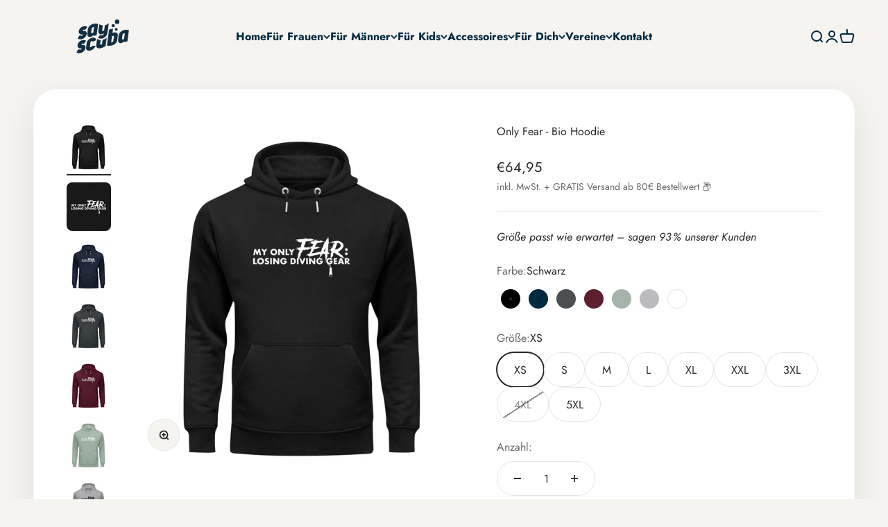

--- FILE ---
content_type: text/html; charset=utf-8
request_url: https://sayscuba.de/products/only-fear-unisex-organic-hoodie
body_size: 46717
content:
<!doctype html>

<html lang="de" dir="ltr">
  <head>
    <meta charset="utf-8">
    <meta name="viewport" content="width=device-width, initial-scale=1.0, height=device-height, minimum-scale=1.0, maximum-scale=1.0">
    <meta name="theme-color" content="#f5f4f1">

    <title>Only Fear | Cruiser Hoodie ST/ST - sayscuba.myshopify.com</title><meta name="description" content="Only Fear | Cruiser Hoodie ST/ST - In vielen Größen vorrätig ✓ Jetzt Cruiser Hoodie ST/ST Only Fear bei sayscuba online bestellen ✓ schneller Versand! ✓ günstige Preise! ✓"><link rel="canonical" href="https://sayscuba.de/products/only-fear-unisex-organic-hoodie"><link rel="shortcut icon" href="//sayscuba.de/cdn/shop/files/Favicon.png?v=1675933600&width=96">
      <link rel="apple-touch-icon" href="//sayscuba.de/cdn/shop/files/Favicon.png?v=1675933600&width=180"><link rel="preconnect" href="https://cdn.shopify.com">
    <link rel="preconnect" href="https://fonts.shopifycdn.com" crossorigin>
    <link rel="dns-prefetch" href="https://productreviews.shopifycdn.com"><link rel="preload" href="//sayscuba.de/cdn/fonts/jost/jost_n7.921dc18c13fa0b0c94c5e2517ffe06139c3615a3.woff2" as="font" type="font/woff2" crossorigin><link rel="preload" href="//sayscuba.de/cdn/fonts/jost/jost_n4.d47a1b6347ce4a4c9f437608011273009d91f2b7.woff2" as="font" type="font/woff2" crossorigin><meta property="og:type" content="product">
  <meta property="og:title" content="Only Fear - Bio Hoodie">
  <meta property="product:price:amount" content="64,95">
  <meta property="product:price:currency" content="EUR">
  <meta property="product:availability" content="in stock"><meta property="og:image" content="http://sayscuba.de/cdn/shop/files/drmgh4qlar_stsu822_1.webp?v=1702407523&width=2048">
  <meta property="og:image:secure_url" content="https://sayscuba.de/cdn/shop/files/drmgh4qlar_stsu822_1.webp?v=1702407523&width=2048">
  <meta property="og:image:width" content="1100">
  <meta property="og:image:height" content="1200"><meta property="og:description" content="Only Fear | Cruiser Hoodie ST/ST - In vielen Größen vorrätig ✓ Jetzt Cruiser Hoodie ST/ST Only Fear bei sayscuba online bestellen ✓ schneller Versand! ✓ günstige Preise! ✓"><meta property="og:url" content="https://sayscuba.de/products/only-fear-unisex-organic-hoodie">
<meta property="og:site_name" content="sayscuba"><meta name="twitter:card" content="summary"><meta name="twitter:title" content="Only Fear - Bio Hoodie">
  <meta name="twitter:description" content="
My Only Fear: Losing Diving Gear! Welcher Taucher kennt diese Sorge nicht?True Story: eine unserer Taschenlampen liegt auf dem Grund im Roten Meer. Passiert den Besten oder? Wir nehmen&#39;s wie immer mit Humor und das solltest du auch. Das Design ist unsere witzige Hommage an unser geliebtes Tauchequipment.


Optimaler, lockerer Tragekomfort

Softe Qualität durch 100 % Bio-Baumwolle


Gut für dich und die Umwelt 🌿

Idealer Hoodie für deine Oberflächenpausen 👌🏽

Sichere dir dein Exemplar, solange der Vorrat reicht."><meta name="twitter:image" content="https://sayscuba.de/cdn/shop/files/drmgh4qlar_stsu822_1.webp?crop=center&height=1200&v=1702407523&width=1200">
  <meta name="twitter:image:alt" content=""><script async crossorigin fetchpriority="high" src="/cdn/shopifycloud/importmap-polyfill/es-modules-shim.2.4.0.js"></script>
<script type="application/ld+json">{"@context":"http:\/\/schema.org\/","@id":"\/products\/only-fear-unisex-organic-hoodie#product","@type":"ProductGroup","brand":{"@type":"Brand","name":"Shirtee"},"category":"Cruiser Hoodie ST\/ST","description":"\nMy Only Fear: Losing Diving Gear! Welcher Taucher kennt diese Sorge nicht?True Story: eine unserer Taschenlampen liegt auf dem Grund im Roten Meer. Passiert den Besten oder? Wir nehmen's wie immer mit Humor und das solltest du auch. Das Design ist unsere witzige Hommage an unser geliebtes Tauchequipment.\n\n\nOptimaler, lockerer Tragekomfort\n\nSofte Qualität durch 100 % Bio-Baumwolle\n\n\nGut für dich und die Umwelt 🌿\n\nIdealer Hoodie für deine Oberflächenpausen 👌🏽\n\nSichere dir dein Exemplar, solange der Vorrat reicht.","hasVariant":[{"@id":"\/products\/only-fear-unisex-organic-hoodie?variant=46533639307604#variant","@type":"Product","image":"https:\/\/sayscuba.de\/cdn\/shop\/files\/drmgh4qlar_stsu822_1.webp?v=1702407523\u0026width=1920","name":"Only Fear - Bio Hoodie - Schwarz \/ XS","offers":{"@id":"\/products\/only-fear-unisex-organic-hoodie?variant=46533639307604#offer","@type":"Offer","availability":"http:\/\/schema.org\/InStock","price":"64.95","priceCurrency":"EUR","url":"https:\/\/sayscuba.de\/products\/only-fear-unisex-organic-hoodie?variant=46533639307604"},"sku":"DRMGH4QLAR_STSU822__XS__16"},{"@id":"\/products\/only-fear-unisex-organic-hoodie?variant=46533639340372#variant","@type":"Product","image":"https:\/\/sayscuba.de\/cdn\/shop\/files\/drmgh4qlar_stsu822_1.webp?v=1702407523\u0026width=1920","name":"Only Fear - Bio Hoodie - Schwarz \/ S","offers":{"@id":"\/products\/only-fear-unisex-organic-hoodie?variant=46533639340372#offer","@type":"Offer","availability":"http:\/\/schema.org\/InStock","price":"64.95","priceCurrency":"EUR","url":"https:\/\/sayscuba.de\/products\/only-fear-unisex-organic-hoodie?variant=46533639340372"},"sku":"DRMGH4QLAR_STSU822__S__16"},{"@id":"\/products\/only-fear-unisex-organic-hoodie?variant=46533639373140#variant","@type":"Product","image":"https:\/\/sayscuba.de\/cdn\/shop\/files\/drmgh4qlar_stsu822_1.webp?v=1702407523\u0026width=1920","name":"Only Fear - Bio Hoodie - Schwarz \/ M","offers":{"@id":"\/products\/only-fear-unisex-organic-hoodie?variant=46533639373140#offer","@type":"Offer","availability":"http:\/\/schema.org\/InStock","price":"64.95","priceCurrency":"EUR","url":"https:\/\/sayscuba.de\/products\/only-fear-unisex-organic-hoodie?variant=46533639373140"},"sku":"DRMGH4QLAR_STSU822__M__16"},{"@id":"\/products\/only-fear-unisex-organic-hoodie?variant=46533639405908#variant","@type":"Product","image":"https:\/\/sayscuba.de\/cdn\/shop\/files\/drmgh4qlar_stsu822_1.webp?v=1702407523\u0026width=1920","name":"Only Fear - Bio Hoodie - Schwarz \/ L","offers":{"@id":"\/products\/only-fear-unisex-organic-hoodie?variant=46533639405908#offer","@type":"Offer","availability":"http:\/\/schema.org\/InStock","price":"64.95","priceCurrency":"EUR","url":"https:\/\/sayscuba.de\/products\/only-fear-unisex-organic-hoodie?variant=46533639405908"},"sku":"DRMGH4QLAR_STSU822__L__16"},{"@id":"\/products\/only-fear-unisex-organic-hoodie?variant=46533639438676#variant","@type":"Product","image":"https:\/\/sayscuba.de\/cdn\/shop\/files\/drmgh4qlar_stsu822_1.webp?v=1702407523\u0026width=1920","name":"Only Fear - Bio Hoodie - Schwarz \/ XL","offers":{"@id":"\/products\/only-fear-unisex-organic-hoodie?variant=46533639438676#offer","@type":"Offer","availability":"http:\/\/schema.org\/InStock","price":"64.95","priceCurrency":"EUR","url":"https:\/\/sayscuba.de\/products\/only-fear-unisex-organic-hoodie?variant=46533639438676"},"sku":"DRMGH4QLAR_STSU822__XL__16"},{"@id":"\/products\/only-fear-unisex-organic-hoodie?variant=46533639471444#variant","@type":"Product","image":"https:\/\/sayscuba.de\/cdn\/shop\/files\/drmgh4qlar_stsu822_1.webp?v=1702407523\u0026width=1920","name":"Only Fear - Bio Hoodie - Schwarz \/ XXL","offers":{"@id":"\/products\/only-fear-unisex-organic-hoodie?variant=46533639471444#offer","@type":"Offer","availability":"http:\/\/schema.org\/InStock","price":"64.95","priceCurrency":"EUR","url":"https:\/\/sayscuba.de\/products\/only-fear-unisex-organic-hoodie?variant=46533639471444"},"sku":"DRMGH4QLAR_STSU822__XXL__16"},{"@id":"\/products\/only-fear-unisex-organic-hoodie?variant=46533639504212#variant","@type":"Product","image":"https:\/\/sayscuba.de\/cdn\/shop\/files\/drmgh4qlar_stsu822_1.webp?v=1702407523\u0026width=1920","name":"Only Fear - Bio Hoodie - Schwarz \/ 3XL","offers":{"@id":"\/products\/only-fear-unisex-organic-hoodie?variant=46533639504212#offer","@type":"Offer","availability":"http:\/\/schema.org\/InStock","price":"64.95","priceCurrency":"EUR","url":"https:\/\/sayscuba.de\/products\/only-fear-unisex-organic-hoodie?variant=46533639504212"},"sku":"DRMGH4QLAR_STSU822__3XL__16"},{"@id":"\/products\/only-fear-unisex-organic-hoodie?variant=46533639700820#variant","@type":"Product","image":"https:\/\/sayscuba.de\/cdn\/shop\/files\/drmgh4qlar_stsu822_3.webp?v=1702407523\u0026width=1920","name":"Only Fear - Bio Hoodie - Navy \/ XS","offers":{"@id":"\/products\/only-fear-unisex-organic-hoodie?variant=46533639700820#offer","@type":"Offer","availability":"http:\/\/schema.org\/InStock","price":"64.95","priceCurrency":"EUR","url":"https:\/\/sayscuba.de\/products\/only-fear-unisex-organic-hoodie?variant=46533639700820"},"sku":"DRMGH4QLAR_STSU822__XS__6959"},{"@id":"\/products\/only-fear-unisex-organic-hoodie?variant=46533639733588#variant","@type":"Product","image":"https:\/\/sayscuba.de\/cdn\/shop\/files\/drmgh4qlar_stsu822_3.webp?v=1702407523\u0026width=1920","name":"Only Fear - Bio Hoodie - Navy \/ S","offers":{"@id":"\/products\/only-fear-unisex-organic-hoodie?variant=46533639733588#offer","@type":"Offer","availability":"http:\/\/schema.org\/InStock","price":"64.95","priceCurrency":"EUR","url":"https:\/\/sayscuba.de\/products\/only-fear-unisex-organic-hoodie?variant=46533639733588"},"sku":"DRMGH4QLAR_STSU822__S__6959"},{"@id":"\/products\/only-fear-unisex-organic-hoodie?variant=46533639766356#variant","@type":"Product","image":"https:\/\/sayscuba.de\/cdn\/shop\/files\/drmgh4qlar_stsu822_3.webp?v=1702407523\u0026width=1920","name":"Only Fear - Bio Hoodie - Navy \/ M","offers":{"@id":"\/products\/only-fear-unisex-organic-hoodie?variant=46533639766356#offer","@type":"Offer","availability":"http:\/\/schema.org\/InStock","price":"64.95","priceCurrency":"EUR","url":"https:\/\/sayscuba.de\/products\/only-fear-unisex-organic-hoodie?variant=46533639766356"},"sku":"DRMGH4QLAR_STSU822__M__6959"},{"@id":"\/products\/only-fear-unisex-organic-hoodie?variant=46533639799124#variant","@type":"Product","image":"https:\/\/sayscuba.de\/cdn\/shop\/files\/drmgh4qlar_stsu822_3.webp?v=1702407523\u0026width=1920","name":"Only Fear - Bio Hoodie - Navy \/ L","offers":{"@id":"\/products\/only-fear-unisex-organic-hoodie?variant=46533639799124#offer","@type":"Offer","availability":"http:\/\/schema.org\/InStock","price":"64.95","priceCurrency":"EUR","url":"https:\/\/sayscuba.de\/products\/only-fear-unisex-organic-hoodie?variant=46533639799124"},"sku":"DRMGH4QLAR_STSU822__L__6959"},{"@id":"\/products\/only-fear-unisex-organic-hoodie?variant=46533639831892#variant","@type":"Product","image":"https:\/\/sayscuba.de\/cdn\/shop\/files\/drmgh4qlar_stsu822_3.webp?v=1702407523\u0026width=1920","name":"Only Fear - Bio Hoodie - Navy \/ XL","offers":{"@id":"\/products\/only-fear-unisex-organic-hoodie?variant=46533639831892#offer","@type":"Offer","availability":"http:\/\/schema.org\/InStock","price":"64.95","priceCurrency":"EUR","url":"https:\/\/sayscuba.de\/products\/only-fear-unisex-organic-hoodie?variant=46533639831892"},"sku":"DRMGH4QLAR_STSU822__XL__6959"},{"@id":"\/products\/only-fear-unisex-organic-hoodie?variant=46533639864660#variant","@type":"Product","image":"https:\/\/sayscuba.de\/cdn\/shop\/files\/drmgh4qlar_stsu822_3.webp?v=1702407523\u0026width=1920","name":"Only Fear - Bio Hoodie - Navy \/ XXL","offers":{"@id":"\/products\/only-fear-unisex-organic-hoodie?variant=46533639864660#offer","@type":"Offer","availability":"http:\/\/schema.org\/InStock","price":"64.95","priceCurrency":"EUR","url":"https:\/\/sayscuba.de\/products\/only-fear-unisex-organic-hoodie?variant=46533639864660"},"sku":"DRMGH4QLAR_STSU822__XXL__6959"},{"@id":"\/products\/only-fear-unisex-organic-hoodie?variant=46533639897428#variant","@type":"Product","image":"https:\/\/sayscuba.de\/cdn\/shop\/files\/drmgh4qlar_stsu822_3.webp?v=1702407523\u0026width=1920","name":"Only Fear - Bio Hoodie - Navy \/ 3XL","offers":{"@id":"\/products\/only-fear-unisex-organic-hoodie?variant=46533639897428#offer","@type":"Offer","availability":"http:\/\/schema.org\/InStock","price":"64.95","priceCurrency":"EUR","url":"https:\/\/sayscuba.de\/products\/only-fear-unisex-organic-hoodie?variant=46533639897428"},"sku":"DRMGH4QLAR_STSU822__3XL__6959"},{"@id":"\/products\/only-fear-unisex-organic-hoodie?variant=46533640126804#variant","@type":"Product","image":"https:\/\/sayscuba.de\/cdn\/shop\/files\/drmgh4qlar_stsu822_5.webp?v=1702407523\u0026width=1920","name":"Only Fear - Bio Hoodie - India Ink Grey \/ XS","offers":{"@id":"\/products\/only-fear-unisex-organic-hoodie?variant=46533640126804#offer","@type":"Offer","availability":"http:\/\/schema.org\/InStock","price":"64.95","priceCurrency":"EUR","url":"https:\/\/sayscuba.de\/products\/only-fear-unisex-organic-hoodie?variant=46533640126804"},"sku":"DRMGH4QLAR_STSU822__XS__7068"},{"@id":"\/products\/only-fear-unisex-organic-hoodie?variant=46533640159572#variant","@type":"Product","image":"https:\/\/sayscuba.de\/cdn\/shop\/files\/drmgh4qlar_stsu822_5.webp?v=1702407523\u0026width=1920","name":"Only Fear - Bio Hoodie - India Ink Grey \/ S","offers":{"@id":"\/products\/only-fear-unisex-organic-hoodie?variant=46533640159572#offer","@type":"Offer","availability":"http:\/\/schema.org\/InStock","price":"64.95","priceCurrency":"EUR","url":"https:\/\/sayscuba.de\/products\/only-fear-unisex-organic-hoodie?variant=46533640159572"},"sku":"DRMGH4QLAR_STSU822__S__7068"},{"@id":"\/products\/only-fear-unisex-organic-hoodie?variant=46533640192340#variant","@type":"Product","image":"https:\/\/sayscuba.de\/cdn\/shop\/files\/drmgh4qlar_stsu822_5.webp?v=1702407523\u0026width=1920","name":"Only Fear - Bio Hoodie - India Ink Grey \/ M","offers":{"@id":"\/products\/only-fear-unisex-organic-hoodie?variant=46533640192340#offer","@type":"Offer","availability":"http:\/\/schema.org\/InStock","price":"64.95","priceCurrency":"EUR","url":"https:\/\/sayscuba.de\/products\/only-fear-unisex-organic-hoodie?variant=46533640192340"},"sku":"DRMGH4QLAR_STSU822__M__7068"},{"@id":"\/products\/only-fear-unisex-organic-hoodie?variant=46533640225108#variant","@type":"Product","image":"https:\/\/sayscuba.de\/cdn\/shop\/files\/drmgh4qlar_stsu822_5.webp?v=1702407523\u0026width=1920","name":"Only Fear - Bio Hoodie - India Ink Grey \/ L","offers":{"@id":"\/products\/only-fear-unisex-organic-hoodie?variant=46533640225108#offer","@type":"Offer","availability":"http:\/\/schema.org\/InStock","price":"64.95","priceCurrency":"EUR","url":"https:\/\/sayscuba.de\/products\/only-fear-unisex-organic-hoodie?variant=46533640225108"},"sku":"DRMGH4QLAR_STSU822__L__7068"},{"@id":"\/products\/only-fear-unisex-organic-hoodie?variant=46533640257876#variant","@type":"Product","image":"https:\/\/sayscuba.de\/cdn\/shop\/files\/drmgh4qlar_stsu822_5.webp?v=1702407523\u0026width=1920","name":"Only Fear - Bio Hoodie - India Ink Grey \/ XL","offers":{"@id":"\/products\/only-fear-unisex-organic-hoodie?variant=46533640257876#offer","@type":"Offer","availability":"http:\/\/schema.org\/InStock","price":"64.95","priceCurrency":"EUR","url":"https:\/\/sayscuba.de\/products\/only-fear-unisex-organic-hoodie?variant=46533640257876"},"sku":"DRMGH4QLAR_STSU822__XL__7068"},{"@id":"\/products\/only-fear-unisex-organic-hoodie?variant=46533640290644#variant","@type":"Product","image":"https:\/\/sayscuba.de\/cdn\/shop\/files\/drmgh4qlar_stsu822_5.webp?v=1702407523\u0026width=1920","name":"Only Fear - Bio Hoodie - India Ink Grey \/ XXL","offers":{"@id":"\/products\/only-fear-unisex-organic-hoodie?variant=46533640290644#offer","@type":"Offer","availability":"http:\/\/schema.org\/InStock","price":"64.95","priceCurrency":"EUR","url":"https:\/\/sayscuba.de\/products\/only-fear-unisex-organic-hoodie?variant=46533640290644"},"sku":"DRMGH4QLAR_STSU822__XXL__7068"},{"@id":"\/products\/only-fear-unisex-organic-hoodie?variant=46533639536980#variant","@type":"Product","image":"https:\/\/sayscuba.de\/cdn\/shop\/files\/drmgh4qlar_stsu822_2.webp?v=1702407523\u0026width=1920","name":"Only Fear - Bio Hoodie - Bordeaux \/ S","offers":{"@id":"\/products\/only-fear-unisex-organic-hoodie?variant=46533639536980#offer","@type":"Offer","availability":"http:\/\/schema.org\/InStock","price":"64.95","priceCurrency":"EUR","url":"https:\/\/sayscuba.de\/products\/only-fear-unisex-organic-hoodie?variant=46533639536980"},"sku":"DRMGH4QLAR_STSU822__S__839"},{"@id":"\/products\/only-fear-unisex-organic-hoodie?variant=46533639569748#variant","@type":"Product","image":"https:\/\/sayscuba.de\/cdn\/shop\/files\/drmgh4qlar_stsu822_2.webp?v=1702407523\u0026width=1920","name":"Only Fear - Bio Hoodie - Bordeaux \/ M","offers":{"@id":"\/products\/only-fear-unisex-organic-hoodie?variant=46533639569748#offer","@type":"Offer","availability":"http:\/\/schema.org\/InStock","price":"64.95","priceCurrency":"EUR","url":"https:\/\/sayscuba.de\/products\/only-fear-unisex-organic-hoodie?variant=46533639569748"},"sku":"DRMGH4QLAR_STSU822__M__839"},{"@id":"\/products\/only-fear-unisex-organic-hoodie?variant=46533639602516#variant","@type":"Product","image":"https:\/\/sayscuba.de\/cdn\/shop\/files\/drmgh4qlar_stsu822_2.webp?v=1702407523\u0026width=1920","name":"Only Fear - Bio Hoodie - Bordeaux \/ L","offers":{"@id":"\/products\/only-fear-unisex-organic-hoodie?variant=46533639602516#offer","@type":"Offer","availability":"http:\/\/schema.org\/InStock","price":"64.95","priceCurrency":"EUR","url":"https:\/\/sayscuba.de\/products\/only-fear-unisex-organic-hoodie?variant=46533639602516"},"sku":"DRMGH4QLAR_STSU822__L__839"},{"@id":"\/products\/only-fear-unisex-organic-hoodie?variant=46533639635284#variant","@type":"Product","image":"https:\/\/sayscuba.de\/cdn\/shop\/files\/drmgh4qlar_stsu822_2.webp?v=1702407523\u0026width=1920","name":"Only Fear - Bio Hoodie - Bordeaux \/ XL","offers":{"@id":"\/products\/only-fear-unisex-organic-hoodie?variant=46533639635284#offer","@type":"Offer","availability":"http:\/\/schema.org\/InStock","price":"64.95","priceCurrency":"EUR","url":"https:\/\/sayscuba.de\/products\/only-fear-unisex-organic-hoodie?variant=46533639635284"},"sku":"DRMGH4QLAR_STSU822__XL__839"},{"@id":"\/products\/only-fear-unisex-organic-hoodie?variant=46533639668052#variant","@type":"Product","image":"https:\/\/sayscuba.de\/cdn\/shop\/files\/drmgh4qlar_stsu822_2.webp?v=1702407523\u0026width=1920","name":"Only Fear - Bio Hoodie - Bordeaux \/ XXL","offers":{"@id":"\/products\/only-fear-unisex-organic-hoodie?variant=46533639668052#offer","@type":"Offer","availability":"http:\/\/schema.org\/InStock","price":"64.95","priceCurrency":"EUR","url":"https:\/\/sayscuba.de\/products\/only-fear-unisex-organic-hoodie?variant=46533639668052"},"sku":"DRMGH4QLAR_STSU822__XXL__839"},{"@id":"\/products\/only-fear-unisex-organic-hoodie?variant=46533639930196#variant","@type":"Product","image":"https:\/\/sayscuba.de\/cdn\/shop\/files\/drmgh4qlar_stsu822_4.webp?v=1702407523\u0026width=1920","name":"Only Fear - Bio Hoodie - Aloe \/ XS","offers":{"@id":"\/products\/only-fear-unisex-organic-hoodie?variant=46533639930196#offer","@type":"Offer","availability":"http:\/\/schema.org\/InStock","price":"64.95","priceCurrency":"EUR","url":"https:\/\/sayscuba.de\/products\/only-fear-unisex-organic-hoodie?variant=46533639930196"},"sku":"DRMGH4QLAR_STSU822__XS__7137"},{"@id":"\/products\/only-fear-unisex-organic-hoodie?variant=46533639962964#variant","@type":"Product","image":"https:\/\/sayscuba.de\/cdn\/shop\/files\/drmgh4qlar_stsu822_4.webp?v=1702407523\u0026width=1920","name":"Only Fear - Bio Hoodie - Aloe \/ S","offers":{"@id":"\/products\/only-fear-unisex-organic-hoodie?variant=46533639962964#offer","@type":"Offer","availability":"http:\/\/schema.org\/InStock","price":"64.95","priceCurrency":"EUR","url":"https:\/\/sayscuba.de\/products\/only-fear-unisex-organic-hoodie?variant=46533639962964"},"sku":"DRMGH4QLAR_STSU822__S__7137"},{"@id":"\/products\/only-fear-unisex-organic-hoodie?variant=46533639995732#variant","@type":"Product","image":"https:\/\/sayscuba.de\/cdn\/shop\/files\/drmgh4qlar_stsu822_4.webp?v=1702407523\u0026width=1920","name":"Only Fear - Bio Hoodie - Aloe \/ M","offers":{"@id":"\/products\/only-fear-unisex-organic-hoodie?variant=46533639995732#offer","@type":"Offer","availability":"http:\/\/schema.org\/InStock","price":"64.95","priceCurrency":"EUR","url":"https:\/\/sayscuba.de\/products\/only-fear-unisex-organic-hoodie?variant=46533639995732"},"sku":"DRMGH4QLAR_STSU822__M__7137"},{"@id":"\/products\/only-fear-unisex-organic-hoodie?variant=46533640028500#variant","@type":"Product","image":"https:\/\/sayscuba.de\/cdn\/shop\/files\/drmgh4qlar_stsu822_4.webp?v=1702407523\u0026width=1920","name":"Only Fear - Bio Hoodie - Aloe \/ L","offers":{"@id":"\/products\/only-fear-unisex-organic-hoodie?variant=46533640028500#offer","@type":"Offer","availability":"http:\/\/schema.org\/InStock","price":"64.95","priceCurrency":"EUR","url":"https:\/\/sayscuba.de\/products\/only-fear-unisex-organic-hoodie?variant=46533640028500"},"sku":"DRMGH4QLAR_STSU822__L__7137"},{"@id":"\/products\/only-fear-unisex-organic-hoodie?variant=46533640061268#variant","@type":"Product","image":"https:\/\/sayscuba.de\/cdn\/shop\/files\/drmgh4qlar_stsu822_4.webp?v=1702407523\u0026width=1920","name":"Only Fear - Bio Hoodie - Aloe \/ XL","offers":{"@id":"\/products\/only-fear-unisex-organic-hoodie?variant=46533640061268#offer","@type":"Offer","availability":"http:\/\/schema.org\/InStock","price":"64.95","priceCurrency":"EUR","url":"https:\/\/sayscuba.de\/products\/only-fear-unisex-organic-hoodie?variant=46533640061268"},"sku":"DRMGH4QLAR_STSU822__XL__7137"},{"@id":"\/products\/only-fear-unisex-organic-hoodie?variant=46533640094036#variant","@type":"Product","image":"https:\/\/sayscuba.de\/cdn\/shop\/files\/drmgh4qlar_stsu822_4.webp?v=1702407523\u0026width=1920","name":"Only Fear - Bio Hoodie - Aloe \/ XXL","offers":{"@id":"\/products\/only-fear-unisex-organic-hoodie?variant=46533640094036#offer","@type":"Offer","availability":"http:\/\/schema.org\/InStock","price":"64.95","priceCurrency":"EUR","url":"https:\/\/sayscuba.de\/products\/only-fear-unisex-organic-hoodie?variant=46533640094036"},"sku":"DRMGH4QLAR_STSU822__XXL__7137"},{"@id":"\/products\/only-fear-unisex-organic-hoodie?variant=46533673746772#variant","@type":"Product","image":"https:\/\/sayscuba.de\/cdn\/shop\/files\/drj9906kxw_stsu822_2.webp?v=1702407523\u0026width=1920","name":"Only Fear - Bio Hoodie - Grau Meliert \/ XS","offers":{"@id":"\/products\/only-fear-unisex-organic-hoodie?variant=46533673746772#offer","@type":"Offer","availability":"http:\/\/schema.org\/InStock","price":"64.95","priceCurrency":"EUR","url":"https:\/\/sayscuba.de\/products\/only-fear-unisex-organic-hoodie?variant=46533673746772"},"sku":"DRJ9906KXW_STSU822__XS__17"},{"@id":"\/products\/only-fear-unisex-organic-hoodie?variant=46533674303828#variant","@type":"Product","image":"https:\/\/sayscuba.de\/cdn\/shop\/files\/drj9906kxw_stsu822_2.webp?v=1702407523\u0026width=1920","name":"Only Fear - Bio Hoodie - Grau Meliert \/ S","offers":{"@id":"\/products\/only-fear-unisex-organic-hoodie?variant=46533674303828#offer","@type":"Offer","availability":"http:\/\/schema.org\/InStock","price":"64.95","priceCurrency":"EUR","url":"https:\/\/sayscuba.de\/products\/only-fear-unisex-organic-hoodie?variant=46533674303828"},"sku":"DRJ9906KXW_STSU822__S__17"},{"@id":"\/products\/only-fear-unisex-organic-hoodie?variant=46533674467668#variant","@type":"Product","image":"https:\/\/sayscuba.de\/cdn\/shop\/files\/drj9906kxw_stsu822_2.webp?v=1702407523\u0026width=1920","name":"Only Fear - Bio Hoodie - Grau Meliert \/ M","offers":{"@id":"\/products\/only-fear-unisex-organic-hoodie?variant=46533674467668#offer","@type":"Offer","availability":"http:\/\/schema.org\/InStock","price":"64.95","priceCurrency":"EUR","url":"https:\/\/sayscuba.de\/products\/only-fear-unisex-organic-hoodie?variant=46533674467668"},"sku":"DRJ9906KXW_STSU822__M__17"},{"@id":"\/products\/only-fear-unisex-organic-hoodie?variant=46533674893652#variant","@type":"Product","image":"https:\/\/sayscuba.de\/cdn\/shop\/files\/drj9906kxw_stsu822_2.webp?v=1702407523\u0026width=1920","name":"Only Fear - Bio Hoodie - Grau Meliert \/ L","offers":{"@id":"\/products\/only-fear-unisex-organic-hoodie?variant=46533674893652#offer","@type":"Offer","availability":"http:\/\/schema.org\/InStock","price":"64.95","priceCurrency":"EUR","url":"https:\/\/sayscuba.de\/products\/only-fear-unisex-organic-hoodie?variant=46533674893652"},"sku":"DRJ9906KXW_STSU822__L__17"},{"@id":"\/products\/only-fear-unisex-organic-hoodie?variant=46533675483476#variant","@type":"Product","image":"https:\/\/sayscuba.de\/cdn\/shop\/files\/drj9906kxw_stsu822_2.webp?v=1702407523\u0026width=1920","name":"Only Fear - Bio Hoodie - Grau Meliert \/ XL","offers":{"@id":"\/products\/only-fear-unisex-organic-hoodie?variant=46533675483476#offer","@type":"Offer","availability":"http:\/\/schema.org\/InStock","price":"64.95","priceCurrency":"EUR","url":"https:\/\/sayscuba.de\/products\/only-fear-unisex-organic-hoodie?variant=46533675483476"},"sku":"DRJ9906KXW_STSU822__XL__17"},{"@id":"\/products\/only-fear-unisex-organic-hoodie?variant=46533675778388#variant","@type":"Product","image":"https:\/\/sayscuba.de\/cdn\/shop\/files\/drj9906kxw_stsu822_2.webp?v=1702407523\u0026width=1920","name":"Only Fear - Bio Hoodie - Grau Meliert \/ XXL","offers":{"@id":"\/products\/only-fear-unisex-organic-hoodie?variant=46533675778388#offer","@type":"Offer","availability":"http:\/\/schema.org\/InStock","price":"64.95","priceCurrency":"EUR","url":"https:\/\/sayscuba.de\/products\/only-fear-unisex-organic-hoodie?variant=46533675778388"},"sku":"DRJ9906KXW_STSU822__XXL__17"},{"@id":"\/products\/only-fear-unisex-organic-hoodie?variant=46533668929876#variant","@type":"Product","image":"https:\/\/sayscuba.de\/cdn\/shop\/files\/drj9906kxw_stsu822_1.webp?v=1702407523\u0026width=1920","name":"Only Fear - Bio Hoodie - Weiß \/ XS","offers":{"@id":"\/products\/only-fear-unisex-organic-hoodie?variant=46533668929876#offer","@type":"Offer","availability":"http:\/\/schema.org\/InStock","price":"64.95","priceCurrency":"EUR","url":"https:\/\/sayscuba.de\/products\/only-fear-unisex-organic-hoodie?variant=46533668929876"},"sku":"DRJ9906KXW_STSU822__XS__3"},{"@id":"\/products\/only-fear-unisex-organic-hoodie?variant=46533671092564#variant","@type":"Product","image":"https:\/\/sayscuba.de\/cdn\/shop\/files\/drj9906kxw_stsu822_1.webp?v=1702407523\u0026width=1920","name":"Only Fear - Bio Hoodie - Weiß \/ S","offers":{"@id":"\/products\/only-fear-unisex-organic-hoodie?variant=46533671092564#offer","@type":"Offer","availability":"http:\/\/schema.org\/InStock","price":"64.95","priceCurrency":"EUR","url":"https:\/\/sayscuba.de\/products\/only-fear-unisex-organic-hoodie?variant=46533671092564"},"sku":"DRJ9906KXW_STSU822__S__3"},{"@id":"\/products\/only-fear-unisex-organic-hoodie?variant=46533671321940#variant","@type":"Product","image":"https:\/\/sayscuba.de\/cdn\/shop\/files\/drj9906kxw_stsu822_1.webp?v=1702407523\u0026width=1920","name":"Only Fear - Bio Hoodie - Weiß \/ M","offers":{"@id":"\/products\/only-fear-unisex-organic-hoodie?variant=46533671321940#offer","@type":"Offer","availability":"http:\/\/schema.org\/InStock","price":"64.95","priceCurrency":"EUR","url":"https:\/\/sayscuba.de\/products\/only-fear-unisex-organic-hoodie?variant=46533671321940"},"sku":"DRJ9906KXW_STSU822__M__3"},{"@id":"\/products\/only-fear-unisex-organic-hoodie?variant=46533671747924#variant","@type":"Product","image":"https:\/\/sayscuba.de\/cdn\/shop\/files\/drj9906kxw_stsu822_1.webp?v=1702407523\u0026width=1920","name":"Only Fear - Bio Hoodie - Weiß \/ L","offers":{"@id":"\/products\/only-fear-unisex-organic-hoodie?variant=46533671747924#offer","@type":"Offer","availability":"http:\/\/schema.org\/InStock","price":"64.95","priceCurrency":"EUR","url":"https:\/\/sayscuba.de\/products\/only-fear-unisex-organic-hoodie?variant=46533671747924"},"sku":"DRJ9906KXW_STSU822__L__3"},{"@id":"\/products\/only-fear-unisex-organic-hoodie?variant=46533671878996#variant","@type":"Product","image":"https:\/\/sayscuba.de\/cdn\/shop\/files\/drj9906kxw_stsu822_1.webp?v=1702407523\u0026width=1920","name":"Only Fear - Bio Hoodie - Weiß \/ XL","offers":{"@id":"\/products\/only-fear-unisex-organic-hoodie?variant=46533671878996#offer","@type":"Offer","availability":"http:\/\/schema.org\/InStock","price":"64.95","priceCurrency":"EUR","url":"https:\/\/sayscuba.de\/products\/only-fear-unisex-organic-hoodie?variant=46533671878996"},"sku":"DRJ9906KXW_STSU822__XL__3"},{"@id":"\/products\/only-fear-unisex-organic-hoodie?variant=46533672862036#variant","@type":"Product","image":"https:\/\/sayscuba.de\/cdn\/shop\/files\/drj9906kxw_stsu822_1.webp?v=1702407523\u0026width=1920","name":"Only Fear - Bio Hoodie - Weiß \/ XXL","offers":{"@id":"\/products\/only-fear-unisex-organic-hoodie?variant=46533672862036#offer","@type":"Offer","availability":"http:\/\/schema.org\/InStock","price":"64.95","priceCurrency":"EUR","url":"https:\/\/sayscuba.de\/products\/only-fear-unisex-organic-hoodie?variant=46533672862036"},"sku":"DRJ9906KXW_STSU822__XXL__3"},{"@id":"\/products\/only-fear-unisex-organic-hoodie?variant=47017635709268#variant","@type":"Product","image":"https:\/\/sayscuba.de\/cdn\/shop\/files\/drmgh4qlar_stsu822_4.webp?v=1702407523\u0026width=1920","name":"Only Fear - Bio Hoodie - Aloe \/ 3XL","offers":{"@id":"\/products\/only-fear-unisex-organic-hoodie?variant=47017635709268#offer","@type":"Offer","availability":"http:\/\/schema.org\/InStock","price":"64.95","priceCurrency":"EUR","url":"https:\/\/sayscuba.de\/products\/only-fear-unisex-organic-hoodie?variant=47017635709268"},"sku":"DRMGH4QLAR_STSU822__3XL__7137"},{"@id":"\/products\/only-fear-unisex-organic-hoodie?variant=50489497256276#variant","@type":"Product","image":"https:\/\/sayscuba.de\/cdn\/shop\/files\/drmgh4qlar_stsu822_3.webp?v=1702407523\u0026width=1920","name":"Only Fear - Bio Hoodie - Navy \/ 4XL","offers":{"@id":"\/products\/only-fear-unisex-organic-hoodie?variant=50489497256276#offer","@type":"Offer","availability":"http:\/\/schema.org\/InStock","price":"64.95","priceCurrency":"EUR","url":"https:\/\/sayscuba.de\/products\/only-fear-unisex-organic-hoodie?variant=50489497256276"},"sku":"DRMGH4QLAR_STSU822__4XL__6959"},{"@id":"\/products\/only-fear-unisex-organic-hoodie?variant=50494884839764#variant","@type":"Product","image":"https:\/\/sayscuba.de\/cdn\/shop\/files\/drmgh4qlar_stsu822_2.webp?v=1702407523\u0026width=1920","name":"Only Fear - Bio Hoodie - Bordeaux \/ 3XL","offers":{"@id":"\/products\/only-fear-unisex-organic-hoodie?variant=50494884839764#offer","@type":"Offer","availability":"http:\/\/schema.org\/InStock","price":"64.95","priceCurrency":"EUR","url":"https:\/\/sayscuba.de\/products\/only-fear-unisex-organic-hoodie?variant=50494884839764"},"sku":"DRMGH4QLAR_STSU822__3XL__839"},{"@id":"\/products\/only-fear-unisex-organic-hoodie?variant=51049511321940#variant","@type":"Product","image":"https:\/\/sayscuba.de\/cdn\/shop\/files\/drmgh4qlar_stsu822_2.webp?v=1702407523\u0026width=1920","name":"Only Fear - Bio Hoodie - Bordeaux \/ 4XL","offers":{"@id":"\/products\/only-fear-unisex-organic-hoodie?variant=51049511321940#offer","@type":"Offer","availability":"http:\/\/schema.org\/InStock","price":"64.95","priceCurrency":"EUR","url":"https:\/\/sayscuba.de\/products\/only-fear-unisex-organic-hoodie?variant=51049511321940"},"sku":"DRMGH4QLAR_STSU822__4XL__839"},{"@id":"\/products\/only-fear-unisex-organic-hoodie?variant=51135408767316#variant","@type":"Product","image":"https:\/\/sayscuba.de\/cdn\/shop\/files\/drmgh4qlar_stsu822_3.webp?v=1702407523\u0026width=1920","name":"Only Fear - Bio Hoodie - Navy \/ 5XL","offers":{"@id":"\/products\/only-fear-unisex-organic-hoodie?variant=51135408767316#offer","@type":"Offer","availability":"http:\/\/schema.org\/InStock","price":"64.95","priceCurrency":"EUR","url":"https:\/\/sayscuba.de\/products\/only-fear-unisex-organic-hoodie?variant=51135408767316"},"sku":"DRMGH4QLAR_STSU822__5XL__6959"},{"@id":"\/products\/only-fear-unisex-organic-hoodie?variant=51135697092948#variant","@type":"Product","image":"https:\/\/sayscuba.de\/cdn\/shop\/files\/drmgh4qlar_stsu822_1.webp?v=1702407523\u0026width=1920","name":"Only Fear - Bio Hoodie - Schwarz \/ 5XL","offers":{"@id":"\/products\/only-fear-unisex-organic-hoodie?variant=51135697092948#offer","@type":"Offer","availability":"http:\/\/schema.org\/InStock","price":"64.95","priceCurrency":"EUR","url":"https:\/\/sayscuba.de\/products\/only-fear-unisex-organic-hoodie?variant=51135697092948"},"sku":"DRMGH4QLAR_STSU822__5XL__16"}],"name":"Only Fear - Bio Hoodie","productGroupID":"8375396368724","url":"https:\/\/sayscuba.de\/products\/only-fear-unisex-organic-hoodie"}</script><script type="application/ld+json">
  {
    "@context": "https://schema.org",
    "@type": "BreadcrumbList",
    "itemListElement": [{
        "@type": "ListItem",
        "position": 1,
        "name": "Home",
        "item": "https://sayscuba.de"
      },{
            "@type": "ListItem",
            "position": 2,
            "name": "Only Fear - Bio Hoodie",
            "item": "https://sayscuba.de/products/only-fear-unisex-organic-hoodie"
          }]
  }
</script><style>/* Typography (heading) */
  @font-face {
  font-family: Jost;
  font-weight: 700;
  font-style: normal;
  font-display: fallback;
  src: url("//sayscuba.de/cdn/fonts/jost/jost_n7.921dc18c13fa0b0c94c5e2517ffe06139c3615a3.woff2") format("woff2"),
       url("//sayscuba.de/cdn/fonts/jost/jost_n7.cbfc16c98c1e195f46c536e775e4e959c5f2f22b.woff") format("woff");
}

@font-face {
  font-family: Jost;
  font-weight: 700;
  font-style: italic;
  font-display: fallback;
  src: url("//sayscuba.de/cdn/fonts/jost/jost_i7.d8201b854e41e19d7ed9b1a31fe4fe71deea6d3f.woff2") format("woff2"),
       url("//sayscuba.de/cdn/fonts/jost/jost_i7.eae515c34e26b6c853efddc3fc0c552e0de63757.woff") format("woff");
}

/* Typography (body) */
  @font-face {
  font-family: Jost;
  font-weight: 400;
  font-style: normal;
  font-display: fallback;
  src: url("//sayscuba.de/cdn/fonts/jost/jost_n4.d47a1b6347ce4a4c9f437608011273009d91f2b7.woff2") format("woff2"),
       url("//sayscuba.de/cdn/fonts/jost/jost_n4.791c46290e672b3f85c3d1c651ef2efa3819eadd.woff") format("woff");
}

@font-face {
  font-family: Jost;
  font-weight: 400;
  font-style: italic;
  font-display: fallback;
  src: url("//sayscuba.de/cdn/fonts/jost/jost_i4.b690098389649750ada222b9763d55796c5283a5.woff2") format("woff2"),
       url("//sayscuba.de/cdn/fonts/jost/jost_i4.fd766415a47e50b9e391ae7ec04e2ae25e7e28b0.woff") format("woff");
}

@font-face {
  font-family: Jost;
  font-weight: 700;
  font-style: normal;
  font-display: fallback;
  src: url("//sayscuba.de/cdn/fonts/jost/jost_n7.921dc18c13fa0b0c94c5e2517ffe06139c3615a3.woff2") format("woff2"),
       url("//sayscuba.de/cdn/fonts/jost/jost_n7.cbfc16c98c1e195f46c536e775e4e959c5f2f22b.woff") format("woff");
}

@font-face {
  font-family: Jost;
  font-weight: 700;
  font-style: italic;
  font-display: fallback;
  src: url("//sayscuba.de/cdn/fonts/jost/jost_i7.d8201b854e41e19d7ed9b1a31fe4fe71deea6d3f.woff2") format("woff2"),
       url("//sayscuba.de/cdn/fonts/jost/jost_i7.eae515c34e26b6c853efddc3fc0c552e0de63757.woff") format("woff");
}

:root {
    /**
     * ---------------------------------------------------------------------
     * SPACING VARIABLES
     *
     * We are using a spacing inspired from frameworks like Tailwind CSS.
     * ---------------------------------------------------------------------
     */
    --spacing-0-5: 0.125rem; /* 2px */
    --spacing-1: 0.25rem; /* 4px */
    --spacing-1-5: 0.375rem; /* 6px */
    --spacing-2: 0.5rem; /* 8px */
    --spacing-2-5: 0.625rem; /* 10px */
    --spacing-3: 0.75rem; /* 12px */
    --spacing-3-5: 0.875rem; /* 14px */
    --spacing-4: 1rem; /* 16px */
    --spacing-4-5: 1.125rem; /* 18px */
    --spacing-5: 1.25rem; /* 20px */
    --spacing-5-5: 1.375rem; /* 22px */
    --spacing-6: 1.5rem; /* 24px */
    --spacing-6-5: 1.625rem; /* 26px */
    --spacing-7: 1.75rem; /* 28px */
    --spacing-7-5: 1.875rem; /* 30px */
    --spacing-8: 2rem; /* 32px */
    --spacing-8-5: 2.125rem; /* 34px */
    --spacing-9: 2.25rem; /* 36px */
    --spacing-9-5: 2.375rem; /* 38px */
    --spacing-10: 2.5rem; /* 40px */
    --spacing-11: 2.75rem; /* 44px */
    --spacing-12: 3rem; /* 48px */
    --spacing-14: 3.5rem; /* 56px */
    --spacing-16: 4rem; /* 64px */
    --spacing-18: 4.5rem; /* 72px */
    --spacing-20: 5rem; /* 80px */
    --spacing-24: 6rem; /* 96px */
    --spacing-28: 7rem; /* 112px */
    --spacing-32: 8rem; /* 128px */
    --spacing-36: 9rem; /* 144px */
    --spacing-40: 10rem; /* 160px */
    --spacing-44: 11rem; /* 176px */
    --spacing-48: 12rem; /* 192px */
    --spacing-52: 13rem; /* 208px */
    --spacing-56: 14rem; /* 224px */
    --spacing-60: 15rem; /* 240px */
    --spacing-64: 16rem; /* 256px */
    --spacing-72: 18rem; /* 288px */
    --spacing-80: 20rem; /* 320px */
    --spacing-96: 24rem; /* 384px */

    /* Container */
    --container-max-width: 1600px;
    --container-narrow-max-width: 1350px;
    --container-gutter: var(--spacing-5);
    --section-outer-spacing-block: var(--spacing-8);
    --section-inner-max-spacing-block: var(--spacing-8);
    --section-inner-spacing-inline: var(--container-gutter);
    --section-stack-spacing-block: var(--spacing-8);

    /* Grid gutter */
    --grid-gutter: var(--spacing-5);

    /* Product list settings */
    --product-list-row-gap: var(--spacing-8);
    --product-list-column-gap: var(--grid-gutter);

    /* Form settings */
    --input-gap: var(--spacing-2);
    --input-height: 2.625rem;
    --input-padding-inline: var(--spacing-4);

    /* Other sizes */
    --sticky-area-height: calc(var(--sticky-announcement-bar-enabled, 0) * var(--announcement-bar-height, 0px) + var(--sticky-header-enabled, 0) * var(--header-height, 0px));

    /* RTL support */
    --transform-logical-flip: 1;
    --transform-origin-start: left;
    --transform-origin-end: right;

    /**
     * ---------------------------------------------------------------------
     * TYPOGRAPHY
     * ---------------------------------------------------------------------
     */

    /* Font properties */
    --heading-font-family: Jost, sans-serif;
    --heading-font-weight: 700;
    --heading-font-style: normal;
    --heading-text-transform: normal;
    --heading-letter-spacing: -0.01em;
    --text-font-family: Jost, sans-serif;
    --text-font-weight: 400;
    --text-font-style: normal;
    --text-letter-spacing: 0.0em;

    /* Font sizes */
    --text-h0: 3rem;
    --text-h1: 2.5rem;
    --text-h2: 2rem;
    --text-h3: 1.5rem;
    --text-h4: 1.375rem;
    --text-h5: 1.125rem;
    --text-h6: 1rem;
    --text-xs: 0.6875rem;
    --text-sm: 0.75rem;
    --text-base: 0.875rem;
    --text-lg: 1.125rem;

    /**
     * ---------------------------------------------------------------------
     * COLORS
     * ---------------------------------------------------------------------
     */

    /* Color settings */--accent: 255 79 0;
    --text-primary: 39 39 39;
    --background-primary: 245 244 241;
    --dialog-background: 255 255 255;
    --border-color: var(--text-color, var(--text-primary)) / 0.12;

    /* Button colors */
    --button-background-primary: 255 79 0;
    --button-text-primary: 255 255 255;
    --button-background-secondary: 0 41 64;
    --button-text-secondary: 255 255 255;

    /* Status colors */
    --success-background: 241 250 234;
    --success-text: 139 215 81;
    --warning-background: 254 247 227;
    --warning-text: 247 192 19;
    --error-background: 245 229 229;
    --error-text: 170 40 38;

    /* Product colors */
    --on-sale-text: 255 0 0;
    --on-sale-badge-background: 255 0 0;
    --on-sale-badge-text: 255 255 255;
    --sold-out-badge-background: 190 189 185;
    --sold-out-badge-text: 0 0 0;
    --primary-badge-background: 255 79 0;
    --primary-badge-text: 255 255 255;
    --star-color: 255 153 0;
    --product-card-background: 255 255 255;
    --product-card-text: 39 39 39;

    /* Header colors */
    --header-background: 245 244 241;
    --header-text: 0 41 64;

    /* Footer colors */
    --footer-background: 0 41 64;
    --footer-text: 255 255 255;

    /* Rounded variables (used for border radius) */
    --rounded-xs: 0.25rem;
    --rounded-sm: 0.5rem;
    --rounded: 1.0rem;
    --rounded-lg: 2.0rem;
    --rounded-full: 9999px;

    --rounded-button: 2.0rem;
    --rounded-input: 0.125rem;

    /* Box shadow */
    --shadow-sm: 0 2px 8px rgb(var(--text-primary) / 0.1);
    --shadow: 0 5px 15px rgb(var(--text-primary) / 0.1);
    --shadow-md: 0 5px 30px rgb(var(--text-primary) / 0.1);
    --shadow-block: 0px 18px 50px rgb(var(--text-primary) / 0.1);

    /**
     * ---------------------------------------------------------------------
     * OTHER
     * ---------------------------------------------------------------------
     */

    --stagger-products-reveal-opacity: 0;
    --cursor-close-svg-url: url(//sayscuba.de/cdn/shop/t/6/assets/cursor-close.svg?v=147174565022153725511747065328);
    --cursor-zoom-in-svg-url: url(//sayscuba.de/cdn/shop/t/6/assets/cursor-zoom-in.svg?v=154953035094101115921747065328);
    --cursor-zoom-out-svg-url: url(//sayscuba.de/cdn/shop/t/6/assets/cursor-zoom-out.svg?v=16155520337305705181747065328);
    --checkmark-svg-url: url(//sayscuba.de/cdn/shop/t/6/assets/checkmark.svg?v=77552481021870063511747065328);
  }

  [dir="rtl"]:root {
    /* RTL support */
    --transform-logical-flip: -1;
    --transform-origin-start: right;
    --transform-origin-end: left;
  }

  @media screen and (min-width: 700px) {
    :root {
      /* Typography (font size) */
      --text-h0: 4rem;
      --text-h1: 3rem;
      --text-h2: 2.5rem;
      --text-h3: 2rem;
      --text-h4: 1.625rem;
      --text-h5: 1.25rem;
      --text-h6: 1.125rem;

      --text-xs: 0.75rem;
      --text-sm: 0.875rem;
      --text-base: 1.0rem;
      --text-lg: 1.25rem;

      /* Spacing */
      --container-gutter: 2rem;
      --section-outer-spacing-block: var(--spacing-12);
      --section-inner-max-spacing-block: var(--spacing-10);
      --section-inner-spacing-inline: var(--spacing-10);
      --section-stack-spacing-block: var(--spacing-10);

      /* Grid gutter */
      --grid-gutter: var(--spacing-6);

      /* Product list settings */
      --product-list-row-gap: var(--spacing-12);

      /* Form settings */
      --input-gap: 1rem;
      --input-height: 3.125rem;
      --input-padding-inline: var(--spacing-5);
    }
  }

  @media screen and (min-width: 1000px) {
    :root {
      /* Spacing settings */
      --container-gutter: var(--spacing-12);
      --section-outer-spacing-block: var(--spacing-14);
      --section-inner-max-spacing-block: var(--spacing-12);
      --section-inner-spacing-inline: var(--spacing-12);
      --section-stack-spacing-block: var(--spacing-10);
    }
  }

  @media screen and (min-width: 1150px) {
    :root {
      /* Spacing settings */
      --container-gutter: var(--spacing-12);
      --section-outer-spacing-block: var(--spacing-14);
      --section-inner-max-spacing-block: var(--spacing-12);
      --section-inner-spacing-inline: var(--spacing-12);
      --section-stack-spacing-block: var(--spacing-12);
    }
  }

  @media screen and (min-width: 1400px) {
    :root {
      /* Typography (font size) */
      --text-h0: 5rem;
      --text-h1: 3.75rem;
      --text-h2: 3rem;
      --text-h3: 2.25rem;
      --text-h4: 2rem;
      --text-h5: 1.5rem;
      --text-h6: 1.25rem;

      --section-outer-spacing-block: var(--spacing-16);
      --section-inner-max-spacing-block: var(--spacing-14);
      --section-inner-spacing-inline: var(--spacing-14);
    }
  }

  @media screen and (min-width: 1600px) {
    :root {
      --section-outer-spacing-block: var(--spacing-16);
      --section-inner-max-spacing-block: var(--spacing-16);
      --section-inner-spacing-inline: var(--spacing-16);
    }
  }

  /**
   * ---------------------------------------------------------------------
   * LIQUID DEPENDANT CSS
   *
   * Our main CSS is Liquid free, but some very specific features depend on
   * theme settings, so we have them here
   * ---------------------------------------------------------------------
   */@media screen and (pointer: fine) {
        /* The !important are for the Shopify Payment button to ensure we override the default from Shopify styles */
        .button:not([disabled]):not(.button--outline):hover, .btn:not([disabled]):hover, .shopify-payment-button__button--unbranded:not([disabled]):hover {
          background-color: transparent !important;
          color: rgb(var(--button-outline-color) / var(--button-background-opacity, 1)) !important;
          box-shadow: inset 0 0 0 2px currentColor !important;
        }

        .button--outline:not([disabled]):hover {
          background: rgb(var(--button-background));
          color: rgb(var(--button-text-color));
          box-shadow: inset 0 0 0 2px rgb(var(--button-background));
        }
      }</style><script>
  // This allows to expose several variables to the global scope, to be used in scripts
  window.themeVariables = {
    settings: {
      showPageTransition: null,
      staggerProductsApparition: true,
      reduceDrawerAnimation: false,
      reduceMenuAnimation: false,
      headingApparition: "none",
      pageType: "product",
      moneyFormat: "€{{amount_with_comma_separator}}",
      moneyWithCurrencyFormat: "€{{amount_with_comma_separator}} EUR",
      currencyCodeEnabled: false,
      cartType: "drawer",
      showDiscount: true,
      discountMode: "percentage",
      pageBackground: "#f5f4f1",
      textColor: "#272727"
    },

    strings: {
      accessibilityClose: "Schließen",
      accessibilityNext: "Vor",
      accessibilityPrevious: "Zurück",
      closeGallery: "Galerie schließen",
      zoomGallery: "Bild vergrößern",
      errorGallery: "Bild kann nicht geladen werden",
      searchNoResults: "Keine Treffer",
      addOrderNote: "Bestellhinweis hinzufügen",
      editOrderNote: "Bestellhinweis bearbeiten",
      shippingEstimatorNoResults: "Tut uns leid, aber wir verschicken leider nicht an deine Adresse.",
      shippingEstimatorOneResult: "Für deine Adresse gibt es einen Versandtarif:",
      shippingEstimatorMultipleResults: "Für deine Adresse gibt es mehrere Versandtarife:",
      shippingEstimatorError: "Beim Berechnen der Versandkosten ist ein Fehler aufgetreten:"
    },

    breakpoints: {
      'sm': 'screen and (min-width: 700px)',
      'md': 'screen and (min-width: 1000px)',
      'lg': 'screen and (min-width: 1150px)',
      'xl': 'screen and (min-width: 1400px)',

      'sm-max': 'screen and (max-width: 699px)',
      'md-max': 'screen and (max-width: 999px)',
      'lg-max': 'screen and (max-width: 1149px)',
      'xl-max': 'screen and (max-width: 1399px)'
    }
  };

  // For detecting native share
  document.documentElement.classList.add(`native-share--${navigator.share ? 'enabled' : 'disabled'}`);// We save the product ID in local storage to be eventually used for recently viewed section
    try {
      const recentlyViewedProducts = new Set(JSON.parse(localStorage.getItem('theme:recently-viewed-products') || '[]'));

      recentlyViewedProducts.delete(8375396368724); // Delete first to re-move the product
      recentlyViewedProducts.add(8375396368724);

      localStorage.setItem('theme:recently-viewed-products', JSON.stringify(Array.from(recentlyViewedProducts.values()).reverse()));
    } catch (e) {
      // Safari in private mode does not allow setting item, we silently fail
    }</script><script type="importmap">{
        "imports": {
          "vendor": "//sayscuba.de/cdn/shop/t/6/assets/vendor.min.js?v=166563502121812900551747065302",
          "theme": "//sayscuba.de/cdn/shop/t/6/assets/theme.js?v=13159901232634706651747065302",
          "photoswipe": "//sayscuba.de/cdn/shop/t/6/assets/photoswipe.min.js?v=13374349288281597431747065302"
        }
      }
    </script>

    <script type="module" src="//sayscuba.de/cdn/shop/t/6/assets/vendor.min.js?v=166563502121812900551747065302"></script>
    <script type="module" src="//sayscuba.de/cdn/shop/t/6/assets/theme.js?v=13159901232634706651747065302"></script>

    <script>window.performance && window.performance.mark && window.performance.mark('shopify.content_for_header.start');</script><meta name="facebook-domain-verification" content="k8lx8pxhtsphkaxswki2mtt4yu76ta">
<meta id="shopify-digital-wallet" name="shopify-digital-wallet" content="/71918813457/digital_wallets/dialog">
<meta name="shopify-checkout-api-token" content="446f997e7891f12b338c51e83cc21c52">
<meta id="in-context-paypal-metadata" data-shop-id="71918813457" data-venmo-supported="false" data-environment="production" data-locale="de_DE" data-paypal-v4="true" data-currency="EUR">
<link rel="alternate" type="application/json+oembed" href="https://sayscuba.de/products/only-fear-unisex-organic-hoodie.oembed">
<script async="async" src="/checkouts/internal/preloads.js?locale=de-DE"></script>
<script id="apple-pay-shop-capabilities" type="application/json">{"shopId":71918813457,"countryCode":"DE","currencyCode":"EUR","merchantCapabilities":["supports3DS"],"merchantId":"gid:\/\/shopify\/Shop\/71918813457","merchantName":"sayscuba","requiredBillingContactFields":["postalAddress","email"],"requiredShippingContactFields":["postalAddress","email"],"shippingType":"shipping","supportedNetworks":["visa","maestro","masterCard","amex"],"total":{"type":"pending","label":"sayscuba","amount":"1.00"},"shopifyPaymentsEnabled":true,"supportsSubscriptions":true}</script>
<script id="shopify-features" type="application/json">{"accessToken":"446f997e7891f12b338c51e83cc21c52","betas":["rich-media-storefront-analytics"],"domain":"sayscuba.de","predictiveSearch":true,"shopId":71918813457,"locale":"de"}</script>
<script>var Shopify = Shopify || {};
Shopify.shop = "sayscuba.myshopify.com";
Shopify.locale = "de";
Shopify.currency = {"active":"EUR","rate":"1.0"};
Shopify.country = "DE";
Shopify.theme = {"name":"Aktualisierte Kopie von Aktualisierte Kopie von...","id":183915020628,"schema_name":"Impact","schema_version":"6.7.1","theme_store_id":1190,"role":"main"};
Shopify.theme.handle = "null";
Shopify.theme.style = {"id":null,"handle":null};
Shopify.cdnHost = "sayscuba.de/cdn";
Shopify.routes = Shopify.routes || {};
Shopify.routes.root = "/";</script>
<script type="module">!function(o){(o.Shopify=o.Shopify||{}).modules=!0}(window);</script>
<script>!function(o){function n(){var o=[];function n(){o.push(Array.prototype.slice.apply(arguments))}return n.q=o,n}var t=o.Shopify=o.Shopify||{};t.loadFeatures=n(),t.autoloadFeatures=n()}(window);</script>
<script id="shop-js-analytics" type="application/json">{"pageType":"product"}</script>
<script defer="defer" async type="module" src="//sayscuba.de/cdn/shopifycloud/shop-js/modules/v2/client.init-shop-cart-sync_XknANqpX.de.esm.js"></script>
<script defer="defer" async type="module" src="//sayscuba.de/cdn/shopifycloud/shop-js/modules/v2/chunk.common_DvdeXi9P.esm.js"></script>
<script type="module">
  await import("//sayscuba.de/cdn/shopifycloud/shop-js/modules/v2/client.init-shop-cart-sync_XknANqpX.de.esm.js");
await import("//sayscuba.de/cdn/shopifycloud/shop-js/modules/v2/chunk.common_DvdeXi9P.esm.js");

  window.Shopify.SignInWithShop?.initShopCartSync?.({"fedCMEnabled":true,"windoidEnabled":true});

</script>
<script>(function() {
  var isLoaded = false;
  function asyncLoad() {
    if (isLoaded) return;
    isLoaded = true;
    var urls = ["https:\/\/loox.io\/widget\/o-fur9g8lf\/loox.1686817086554.js?shop=sayscuba.myshopify.com","https:\/\/cdn.hextom.com\/js\/eventpromotionbar.js?shop=sayscuba.myshopify.com"];
    for (var i = 0; i < urls.length; i++) {
      var s = document.createElement('script');
      s.type = 'text/javascript';
      s.async = true;
      s.src = urls[i];
      var x = document.getElementsByTagName('script')[0];
      x.parentNode.insertBefore(s, x);
    }
  };
  if(window.attachEvent) {
    window.attachEvent('onload', asyncLoad);
  } else {
    window.addEventListener('load', asyncLoad, false);
  }
})();</script>
<script id="__st">var __st={"a":71918813457,"offset":3600,"reqid":"163325d2-2ae8-4a86-b09f-a881e6ffb809-1768906661","pageurl":"sayscuba.de\/products\/only-fear-unisex-organic-hoodie","u":"11bd77ea3b70","p":"product","rtyp":"product","rid":8375396368724};</script>
<script>window.ShopifyPaypalV4VisibilityTracking = true;</script>
<script id="captcha-bootstrap">!function(){'use strict';const t='contact',e='account',n='new_comment',o=[[t,t],['blogs',n],['comments',n],[t,'customer']],c=[[e,'customer_login'],[e,'guest_login'],[e,'recover_customer_password'],[e,'create_customer']],r=t=>t.map((([t,e])=>`form[action*='/${t}']:not([data-nocaptcha='true']) input[name='form_type'][value='${e}']`)).join(','),a=t=>()=>t?[...document.querySelectorAll(t)].map((t=>t.form)):[];function s(){const t=[...o],e=r(t);return a(e)}const i='password',u='form_key',d=['recaptcha-v3-token','g-recaptcha-response','h-captcha-response',i],f=()=>{try{return window.sessionStorage}catch{return}},m='__shopify_v',_=t=>t.elements[u];function p(t,e,n=!1){try{const o=window.sessionStorage,c=JSON.parse(o.getItem(e)),{data:r}=function(t){const{data:e,action:n}=t;return t[m]||n?{data:e,action:n}:{data:t,action:n}}(c);for(const[e,n]of Object.entries(r))t.elements[e]&&(t.elements[e].value=n);n&&o.removeItem(e)}catch(o){console.error('form repopulation failed',{error:o})}}const l='form_type',E='cptcha';function T(t){t.dataset[E]=!0}const w=window,h=w.document,L='Shopify',v='ce_forms',y='captcha';let A=!1;((t,e)=>{const n=(g='f06e6c50-85a8-45c8-87d0-21a2b65856fe',I='https://cdn.shopify.com/shopifycloud/storefront-forms-hcaptcha/ce_storefront_forms_captcha_hcaptcha.v1.5.2.iife.js',D={infoText:'Durch hCaptcha geschützt',privacyText:'Datenschutz',termsText:'Allgemeine Geschäftsbedingungen'},(t,e,n)=>{const o=w[L][v],c=o.bindForm;if(c)return c(t,g,e,D).then(n);var r;o.q.push([[t,g,e,D],n]),r=I,A||(h.body.append(Object.assign(h.createElement('script'),{id:'captcha-provider',async:!0,src:r})),A=!0)});var g,I,D;w[L]=w[L]||{},w[L][v]=w[L][v]||{},w[L][v].q=[],w[L][y]=w[L][y]||{},w[L][y].protect=function(t,e){n(t,void 0,e),T(t)},Object.freeze(w[L][y]),function(t,e,n,w,h,L){const[v,y,A,g]=function(t,e,n){const i=e?o:[],u=t?c:[],d=[...i,...u],f=r(d),m=r(i),_=r(d.filter((([t,e])=>n.includes(e))));return[a(f),a(m),a(_),s()]}(w,h,L),I=t=>{const e=t.target;return e instanceof HTMLFormElement?e:e&&e.form},D=t=>v().includes(t);t.addEventListener('submit',(t=>{const e=I(t);if(!e)return;const n=D(e)&&!e.dataset.hcaptchaBound&&!e.dataset.recaptchaBound,o=_(e),c=g().includes(e)&&(!o||!o.value);(n||c)&&t.preventDefault(),c&&!n&&(function(t){try{if(!f())return;!function(t){const e=f();if(!e)return;const n=_(t);if(!n)return;const o=n.value;o&&e.removeItem(o)}(t);const e=Array.from(Array(32),(()=>Math.random().toString(36)[2])).join('');!function(t,e){_(t)||t.append(Object.assign(document.createElement('input'),{type:'hidden',name:u})),t.elements[u].value=e}(t,e),function(t,e){const n=f();if(!n)return;const o=[...t.querySelectorAll(`input[type='${i}']`)].map((({name:t})=>t)),c=[...d,...o],r={};for(const[a,s]of new FormData(t).entries())c.includes(a)||(r[a]=s);n.setItem(e,JSON.stringify({[m]:1,action:t.action,data:r}))}(t,e)}catch(e){console.error('failed to persist form',e)}}(e),e.submit())}));const S=(t,e)=>{t&&!t.dataset[E]&&(n(t,e.some((e=>e===t))),T(t))};for(const o of['focusin','change'])t.addEventListener(o,(t=>{const e=I(t);D(e)&&S(e,y())}));const B=e.get('form_key'),M=e.get(l),P=B&&M;t.addEventListener('DOMContentLoaded',(()=>{const t=y();if(P)for(const e of t)e.elements[l].value===M&&p(e,B);[...new Set([...A(),...v().filter((t=>'true'===t.dataset.shopifyCaptcha))])].forEach((e=>S(e,t)))}))}(h,new URLSearchParams(w.location.search),n,t,e,['guest_login'])})(!0,!0)}();</script>
<script integrity="sha256-4kQ18oKyAcykRKYeNunJcIwy7WH5gtpwJnB7kiuLZ1E=" data-source-attribution="shopify.loadfeatures" defer="defer" src="//sayscuba.de/cdn/shopifycloud/storefront/assets/storefront/load_feature-a0a9edcb.js" crossorigin="anonymous"></script>
<script data-source-attribution="shopify.dynamic_checkout.dynamic.init">var Shopify=Shopify||{};Shopify.PaymentButton=Shopify.PaymentButton||{isStorefrontPortableWallets:!0,init:function(){window.Shopify.PaymentButton.init=function(){};var t=document.createElement("script");t.src="https://sayscuba.de/cdn/shopifycloud/portable-wallets/latest/portable-wallets.de.js",t.type="module",document.head.appendChild(t)}};
</script>
<script data-source-attribution="shopify.dynamic_checkout.buyer_consent">
  function portableWalletsHideBuyerConsent(e){var t=document.getElementById("shopify-buyer-consent"),n=document.getElementById("shopify-subscription-policy-button");t&&n&&(t.classList.add("hidden"),t.setAttribute("aria-hidden","true"),n.removeEventListener("click",e))}function portableWalletsShowBuyerConsent(e){var t=document.getElementById("shopify-buyer-consent"),n=document.getElementById("shopify-subscription-policy-button");t&&n&&(t.classList.remove("hidden"),t.removeAttribute("aria-hidden"),n.addEventListener("click",e))}window.Shopify?.PaymentButton&&(window.Shopify.PaymentButton.hideBuyerConsent=portableWalletsHideBuyerConsent,window.Shopify.PaymentButton.showBuyerConsent=portableWalletsShowBuyerConsent);
</script>
<script data-source-attribution="shopify.dynamic_checkout.cart.bootstrap">document.addEventListener("DOMContentLoaded",(function(){function t(){return document.querySelector("shopify-accelerated-checkout-cart, shopify-accelerated-checkout")}if(t())Shopify.PaymentButton.init();else{new MutationObserver((function(e,n){t()&&(Shopify.PaymentButton.init(),n.disconnect())})).observe(document.body,{childList:!0,subtree:!0})}}));
</script>
<link id="shopify-accelerated-checkout-styles" rel="stylesheet" media="screen" href="https://sayscuba.de/cdn/shopifycloud/portable-wallets/latest/accelerated-checkout-backwards-compat.css" crossorigin="anonymous">
<style id="shopify-accelerated-checkout-cart">
        #shopify-buyer-consent {
  margin-top: 1em;
  display: inline-block;
  width: 100%;
}

#shopify-buyer-consent.hidden {
  display: none;
}

#shopify-subscription-policy-button {
  background: none;
  border: none;
  padding: 0;
  text-decoration: underline;
  font-size: inherit;
  cursor: pointer;
}

#shopify-subscription-policy-button::before {
  box-shadow: none;
}

      </style>

<script>window.performance && window.performance.mark && window.performance.mark('shopify.content_for_header.end');</script>
<link href="//sayscuba.de/cdn/shop/t/6/assets/theme.css?v=89462106087469532111747065826" rel="stylesheet" type="text/css" media="all" /><!-- BEGIN app block: shopify://apps/complianz-gdpr-cookie-consent/blocks/bc-block/e49729f0-d37d-4e24-ac65-e0e2f472ac27 -->

    
    
    
<link id='complianz-css' rel="stylesheet" href=https://cdn.shopify.com/extensions/019a2fb2-ee57-75e6-ac86-acfd14822c1d/gdpr-legal-cookie-74/assets/complainz.css media="print" onload="this.media='all'">
    <style>
        #Compliance-iframe.Compliance-iframe-branded > div.purposes-header,
        #Compliance-iframe.Compliance-iframe-branded > div.cmplc-cmp-header,
        #purposes-container > div.purposes-header,
        #Compliance-cs-banner .Compliance-cs-brand {
            background-color: #F5F4F1 !important;
            color: #182e43!important;
        }
        #Compliance-iframe.Compliance-iframe-branded .purposes-header .cmplc-btn-cp ,
        #Compliance-iframe.Compliance-iframe-branded .purposes-header .cmplc-btn-cp:hover,
        #Compliance-iframe.Compliance-iframe-branded .purposes-header .cmplc-btn-back:hover  {
            background-color: #ffffff !important;
            opacity: 1 !important;
        }
        #Compliance-cs-banner .cmplc-toggle .cmplc-toggle-label {
            color: #F5F4F1!important;
        }
        #Compliance-iframe.Compliance-iframe-branded .purposes-header .cmplc-btn-cp:hover,
        #Compliance-iframe.Compliance-iframe-branded .purposes-header .cmplc-btn-back:hover {
            background-color: #182e43!important;
            color: #F5F4F1!important;
        }
        #Compliance-cs-banner #Compliance-cs-title {
            font-size: 14px !important;
        }
        #Compliance-cs-banner .Compliance-cs-content,
        #Compliance-cs-title,
        .cmplc-toggle-checkbox.granular-control-checkbox span {
            background-color: #F5F4F1 !important;
            color: #182e43 !important;
            font-size: 14px !important;
        }
        #Compliance-cs-banner .Compliance-cs-close-btn {
            font-size: 14px !important;
            background-color: #F5F4F1 !important;
        }
        #Compliance-cs-banner .Compliance-cs-opt-group {
            color: #F5F4F1 !important;
        }
        #Compliance-cs-banner .Compliance-cs-opt-group button,
        .Compliance-alert button.Compliance-button-cancel {
            background-color: #ff4f00!important;
            color: #ffffff!important;
        }
        #Compliance-cs-banner .Compliance-cs-opt-group button.Compliance-cs-accept-btn,
        #Compliance-cs-banner .Compliance-cs-opt-group button.Compliance-cs-btn-primary,
        .Compliance-alert button.Compliance-button-confirm {
            background-color: #ff4f00 !important;
            color: #ffffff !important;
        }
        #Compliance-cs-banner .Compliance-cs-opt-group button.Compliance-cs-reject-btn {
            background-color: #ff4f00!important;
            color: #ffffff!important;
        }

        #Compliance-cs-banner .Compliance-banner-content button {
            cursor: pointer !important;
            color: currentColor !important;
            text-decoration: underline !important;
            border: none !important;
            background-color: transparent !important;
            font-size: 100% !important;
            padding: 0 !important;
        }

        #Compliance-cs-banner .Compliance-cs-opt-group button {
            border-radius: 4px !important;
            padding-block: 10px !important;
        }
        @media (min-width: 640px) {
            #Compliance-cs-banner.Compliance-cs-default-floating:not(.Compliance-cs-top):not(.Compliance-cs-center) .Compliance-cs-container, #Compliance-cs-banner.Compliance-cs-default-floating:not(.Compliance-cs-bottom):not(.Compliance-cs-center) .Compliance-cs-container, #Compliance-cs-banner.Compliance-cs-default-floating.Compliance-cs-center:not(.Compliance-cs-top):not(.Compliance-cs-bottom) .Compliance-cs-container {
                width: 560px !important;
            }
            #Compliance-cs-banner.Compliance-cs-default-floating:not(.Compliance-cs-top):not(.Compliance-cs-center) .Compliance-cs-opt-group, #Compliance-cs-banner.Compliance-cs-default-floating:not(.Compliance-cs-bottom):not(.Compliance-cs-center) .Compliance-cs-opt-group, #Compliance-cs-banner.Compliance-cs-default-floating.Compliance-cs-center:not(.Compliance-cs-top):not(.Compliance-cs-bottom) .Compliance-cs-opt-group {
                flex-direction: row !important;
            }
            #Compliance-cs-banner .Compliance-cs-opt-group button:not(:last-of-type),
            #Compliance-cs-banner .Compliance-cs-opt-group button {
                margin-right: 4px !important;
            }
            #Compliance-cs-banner .Compliance-cs-container .Compliance-cs-brand {
                position: absolute !important;
                inset-block-start: 6px;
            }
        }
        #Compliance-cs-banner.Compliance-cs-default-floating:not(.Compliance-cs-top):not(.Compliance-cs-center) .Compliance-cs-opt-group > div, #Compliance-cs-banner.Compliance-cs-default-floating:not(.Compliance-cs-bottom):not(.Compliance-cs-center) .Compliance-cs-opt-group > div, #Compliance-cs-banner.Compliance-cs-default-floating.Compliance-cs-center:not(.Compliance-cs-top):not(.Compliance-cs-bottom) .Compliance-cs-opt-group > div {
            flex-direction: row-reverse;
            width: 100% !important;
        }

        .Compliance-cs-brand-badge-outer, .Compliance-cs-brand-badge, #Compliance-cs-banner.Compliance-cs-default-floating.Compliance-cs-bottom .Compliance-cs-brand-badge-outer,
        #Compliance-cs-banner.Compliance-cs-default.Compliance-cs-bottom .Compliance-cs-brand-badge-outer,
        #Compliance-cs-banner.Compliance-cs-default:not(.Compliance-cs-left) .Compliance-cs-brand-badge-outer,
        #Compliance-cs-banner.Compliance-cs-default-floating:not(.Compliance-cs-left) .Compliance-cs-brand-badge-outer {
            display: none !important
        }

        #Compliance-cs-banner:not(.Compliance-cs-top):not(.Compliance-cs-bottom) .Compliance-cs-container.Compliance-cs-themed {
            flex-direction: row !important;
        }

        #Compliance-cs-banner #Compliance-cs-title,
        #Compliance-cs-banner #Compliance-cs-custom-title {
            justify-self: center !important;
            font-size: 14px !important;
            font-family: -apple-system,sans-serif !important;
            margin-inline: auto !important;
            width: 55% !important;
            text-align: center;
            font-weight: 600;
            visibility: unset;
        }

        @media (max-width: 640px) {
            #Compliance-cs-banner #Compliance-cs-title,
            #Compliance-cs-banner #Compliance-cs-custom-title {
                display: block;
            }
        }

        #Compliance-cs-banner .Compliance-cs-brand img {
            max-width: 110px !important;
            min-height: 32px !important;
        }
        #Compliance-cs-banner .Compliance-cs-container .Compliance-cs-brand {
            background: none !important;
            padding: 0px !important;
            margin-block-start:10px !important;
            margin-inline-start:16px !important;
        }

        #Compliance-cs-banner .Compliance-cs-opt-group button {
            padding-inline: 4px !important;
        }

    </style>
    
    
    
    

    <script type="text/javascript">
        function loadScript(src) {
            return new Promise((resolve, reject) => {
                const s = document.createElement("script");
                s.src = src;
                s.charset = "UTF-8";
                s.onload = resolve;
                s.onerror = reject;
                document.head.appendChild(s);
            });
        }

        function filterGoogleConsentModeURLs(domainsArray) {
            const googleConsentModeComplianzURls = [
                // 197, # Google Tag Manager:
                {"domain":"s.www.googletagmanager.com", "path":""},
                {"domain":"www.tagmanager.google.com", "path":""},
                {"domain":"www.googletagmanager.com", "path":""},
                {"domain":"googletagmanager.com", "path":""},
                {"domain":"tagassistant.google.com", "path":""},
                {"domain":"tagmanager.google.com", "path":""},

                // 2110, # Google Analytics 4:
                {"domain":"www.analytics.google.com", "path":""},
                {"domain":"www.google-analytics.com", "path":""},
                {"domain":"ssl.google-analytics.com", "path":""},
                {"domain":"google-analytics.com", "path":""},
                {"domain":"analytics.google.com", "path":""},
                {"domain":"region1.google-analytics.com", "path":""},
                {"domain":"region1.analytics.google.com", "path":""},
                {"domain":"*.google-analytics.com", "path":""},
                {"domain":"www.googletagmanager.com", "path":"/gtag/js?id=G"},
                {"domain":"googletagmanager.com", "path":"/gtag/js?id=UA"},
                {"domain":"www.googletagmanager.com", "path":"/gtag/js?id=UA"},
                {"domain":"googletagmanager.com", "path":"/gtag/js?id=G"},

                // 177, # Google Ads conversion tracking:
                {"domain":"googlesyndication.com", "path":""},
                {"domain":"media.admob.com", "path":""},
                {"domain":"gmodules.com", "path":""},
                {"domain":"ad.ytsa.net", "path":""},
                {"domain":"dartmotif.net", "path":""},
                {"domain":"dmtry.com", "path":""},
                {"domain":"go.channelintelligence.com", "path":""},
                {"domain":"googleusercontent.com", "path":""},
                {"domain":"googlevideo.com", "path":""},
                {"domain":"gvt1.com", "path":""},
                {"domain":"links.channelintelligence.com", "path":""},
                {"domain":"obrasilinteirojoga.com.br", "path":""},
                {"domain":"pcdn.tcgmsrv.net", "path":""},
                {"domain":"rdr.tag.channelintelligence.com", "path":""},
                {"domain":"static.googleadsserving.cn", "path":""},
                {"domain":"studioapi.doubleclick.com", "path":""},
                {"domain":"teracent.net", "path":""},
                {"domain":"ttwbs.channelintelligence.com", "path":""},
                {"domain":"wtb.channelintelligence.com", "path":""},
                {"domain":"youknowbest.com", "path":""},
                {"domain":"doubleclick.net", "path":""},
                {"domain":"redirector.gvt1.com", "path":""},

                //116, # Google Ads Remarketing
                {"domain":"googlesyndication.com", "path":""},
                {"domain":"media.admob.com", "path":""},
                {"domain":"gmodules.com", "path":""},
                {"domain":"ad.ytsa.net", "path":""},
                {"domain":"dartmotif.net", "path":""},
                {"domain":"dmtry.com", "path":""},
                {"domain":"go.channelintelligence.com", "path":""},
                {"domain":"googleusercontent.com", "path":""},
                {"domain":"googlevideo.com", "path":""},
                {"domain":"gvt1.com", "path":""},
                {"domain":"links.channelintelligence.com", "path":""},
                {"domain":"obrasilinteirojoga.com.br", "path":""},
                {"domain":"pcdn.tcgmsrv.net", "path":""},
                {"domain":"rdr.tag.channelintelligence.com", "path":""},
                {"domain":"static.googleadsserving.cn", "path":""},
                {"domain":"studioapi.doubleclick.com", "path":""},
                {"domain":"teracent.net", "path":""},
                {"domain":"ttwbs.channelintelligence.com", "path":""},
                {"domain":"wtb.channelintelligence.com", "path":""},
                {"domain":"youknowbest.com", "path":""},
                {"domain":"doubleclick.net", "path":""},
                {"domain":"redirector.gvt1.com", "path":""}
            ];

            if (!Array.isArray(domainsArray)) { 
                return [];
            }

            const blockedPairs = new Map();
            for (const rule of googleConsentModeComplianzURls) {
                if (!blockedPairs.has(rule.domain)) {
                    blockedPairs.set(rule.domain, new Set());
                }
                blockedPairs.get(rule.domain).add(rule.path);
            }

            return domainsArray.filter(item => {
                const paths = blockedPairs.get(item.d);
                return !(paths && paths.has(item.p));
            });
        }

        function setupAutoblockingByDomain() {
            // autoblocking by domain
            const autoblockByDomainArray = [];
            const prefixID = '10000' // to not get mixed with real metis ids
            let cmpBlockerDomains = []
            let cmpCmplcVendorsPurposes = {}
            let counter = 1
            for (const object of autoblockByDomainArray) {
                cmpBlockerDomains.push({
                    d: object.d,
                    p: object.path,
                    v: prefixID + counter,
                });
                counter++;
            }
            
            counter = 1
            for (const object of autoblockByDomainArray) {
                cmpCmplcVendorsPurposes[prefixID + counter] = object?.p ?? '1';
                counter++;
            }

            Object.defineProperty(window, "cmp_cmplc_vendors_purposes", {
                get() {
                    return cmpCmplcVendorsPurposes;
                },
                set(value) {
                    cmpCmplcVendorsPurposes = { ...cmpCmplcVendorsPurposes, ...value };
                }
            });
            const basicGmc = true;


            Object.defineProperty(window, "cmp_importblockerdomains", {
                get() {
                    if (basicGmc) {
                        return filterGoogleConsentModeURLs(cmpBlockerDomains);
                    }
                    return cmpBlockerDomains;
                },
                set(value) {
                    cmpBlockerDomains = [ ...cmpBlockerDomains, ...value ];
                }
            });
        }

        function enforceRejectionRecovery() {
            const base = (window._cmplc = window._cmplc || {});
            const featuresHolder = {};

            function lockFlagOn(holder) {
                const desc = Object.getOwnPropertyDescriptor(holder, 'rejection_recovery');
                if (!desc) {
                    Object.defineProperty(holder, 'rejection_recovery', {
                        get() { return true; },
                        set(_) { /* ignore */ },
                        enumerable: true,
                        configurable: false
                    });
                }
                return holder;
            }

            Object.defineProperty(base, 'csFeatures', {
                configurable: false,
                enumerable: true,
                get() {
                    return featuresHolder;
                },
                set(obj) {
                    if (obj && typeof obj === 'object') {
                        Object.keys(obj).forEach(k => {
                            if (k !== 'rejection_recovery') {
                                featuresHolder[k] = obj[k];
                            }
                        });
                    }
                    // we lock it, it won't try to redefine
                    lockFlagOn(featuresHolder);
                }
            });

            // Ensure an object is exposed even if read early
            if (!('csFeatures' in base)) {
                base.csFeatures = {};
            } else {
                // If someone already set it synchronously, merge and lock now.
                base.csFeatures = base.csFeatures;
            }
        }

        function splitDomains(joinedString) {
            if (!joinedString) {
                return []; // empty string -> empty array
            }
            return joinedString.split(";");
        }

        function setupWhitelist() {
            // Whitelist by domain:
            const whitelistString = "";
            const whitelist_array = [...splitDomains(whitelistString)];
            if (Array.isArray(window?.cmp_block_ignoredomains)) {
                window.cmp_block_ignoredomains = [...whitelist_array, ...window.cmp_block_ignoredomains];
            }
        }

        async function initCompliance() {
            const currentCsConfiguration = {"siteId":4357943,"cookiePolicyIds":{"en":19950550},"banner":{"acceptButtonDisplay":true,"rejectButtonDisplay":true,"customizeButtonDisplay":true,"position":"float-center","backgroundOverlay":false,"fontSize":"14px","content":"","acceptButtonCaption":"","rejectButtonCaption":"","customizeButtonCaption":"","backgroundColor":"#F5F4F1","textColor":"#182e43","acceptButtonColor":"#ff4f00","acceptButtonCaptionColor":"#ffffff","rejectButtonColor":"#ff4f00","rejectButtonCaptionColor":"#ffffff","customizeButtonColor":"#ff4f00","customizeButtonCaptionColor":"#ffffff","logo":"data:image\/svg+xml;base64,[base64]","brandTextColor":"#182e43","brandBackgroundColor":"#F5F4F1","applyStyles":"false"},"whitelabel":true};
            const preview_config = {"format_and_position":{"has_background_overlay":false,"position":"float-center"},"text":{"fontsize":"14px","content":{"main":"","accept":"","reject":"","learnMore":""}},"theme":{"setting_type":2,"standard":{"subtype":"light"},"color":{"selected_color":"Mint","selected_color_style":"neutral"},"custom":{"main":{"background":"#F5F4F1","text":"#182e43"},"acceptButton":{"background":"#ff4f00","text":"#ffffff"},"rejectButton":{"background":"#ff4f00","text":"#ffffff"},"learnMoreButton":{"background":"#ff4f00","text":"#ffffff"}},"logo":{"type":3,"add_from_url":{"url":"","brand_header_color":"#F5F4F1","brand_text_color":"#182e43"},"upload":{"src":"data:image\/svg+xml;base64,[base64]","brand_header_color":"#F5F4F1","brand_text_color":"#182e43"}}},"whitelabel":true,"privacyWidget":true,"cookiePolicyPageUrl":"\/pages\/cookie-policy","privacyPolicyPageUrl":"\/policies\/privacy-policy","primaryDomain":"https:\/\/sayscuba.de"};
            const settings = {"businessLocation":null,"targetRegions":[],"legislations":{"isAutomatic":true,"customLegislations":{"gdprApplies":true,"usprApplies":false,"ccpaApplies":false,"lgpdApplies":false}},"googleConsentMode":false,"microsoftConsentMode":false,"enableTcf":false,"fallbackLanguage":"en","emailNotification":true,"disableAutoBlocking":false,"enableAdvanceGCM":true};

            const supportedLangs = [
            'bg','ca','cs','da','de','el','en','en-GB','es','et',
            'fi','fr','hr','hu','it','lt','lv','nl','no','pl',
            'pt','pt-BR','ro','ru','sk','sl','sv'
            ];

            // Build i18n map; prefer globals (e.g., window.it / window.en) if your locale files define them,
            // otherwise fall back to Liquid-injected JSON (cleaned_*).
            const currentLang = "de";
            const fallbackLang = "en";

            let cmplc_i18n = {};

            // fallback first
            (function attachFallback() {
                // If your external locale file defines a global like "window[<lang>]"
                if (typeof window[fallbackLang] !== "undefined") {
                    cmplc_i18n[fallbackLang] = window[fallbackLang];
                    return;
                }
            })();

            // then current
            (function attachCurrent() {
            if (supportedLangs.includes(currentLang)) {
                if (typeof window[currentLang] !== "undefined") {
                    cmplc_i18n[currentLang] = window[currentLang];
                    return;
                }
            }
            })();

            const isPrimaryLang = true;
            const primaryDomain = "https://sayscuba.de";
            const cookiePolicyPageUrl = "/pages/cookie-policy";
            const privacyPolicyPageUrl = "/policies/privacy-policy";

            const cookiePolicyId =
            currentCsConfiguration?.cookiePolicyIds[currentLang] ??
            currentCsConfiguration?.cookiePolicyIds[fallbackLang];

            // 🔴 IMPORTANT: make _cmplc global
            window._cmplc = window?._cmplc || [];
            const _cmplc = window._cmplc;

            _cmplc.csConfiguration = {
                ..._cmplc.csConfiguration,
                ...currentCsConfiguration,
                cookiePolicyId,
                consentOnContinuedBrowsing:  false,
                perPurposeConsent:           true,
                countryDetection:            true,
                enableGdpr:                  settings?.legislations?.customLegislations?.gdprApplies,
                enableUspr:                  settings?.legislations?.customLegislations?.usprApplies,
                enableCcpa:                  settings?.legislations?.customLegislations?.ccpaApplies,
                enableLgpd:                  settings?.legislations?.customLegislations?.lgpdApplies,
                googleConsentMode:           settings?.googleConsentMode,
                uetConsentMode:              settings?.microsoftConsentMode,
                enableTcf:                   settings?.enableTcf,
                tcfPublisherCC:              settings?.businessLocation,
                lang:                        supportedLangs.includes(currentLang) ? currentLang : fallbackLang,
                i18n:                        cmplc_i18n,
                brand:                       'Complianz',
                cookiePolicyInOtherWindow:   true,
                cookiePolicyUrl:             `${primaryDomain}${isPrimaryLang ? '' : '/' + currentLang}${cookiePolicyPageUrl}`,
                privacyPolicyUrl:            `${primaryDomain}${isPrimaryLang ? '' : '/' + currentLang}${privacyPolicyPageUrl}`,
                floatingPreferencesButtonDisplay: currentCsConfiguration?.privacyWidget ? (currentCsConfiguration?.banner?.privacyWidgetPosition ?? 'bottom-right') : false,
                cmpId:                       { tcf: 332 },
                callback:                    {},
                purposes:                    "1, 2, 3, 4, 5",
                promptToAcceptOnBlockedElements: true,
                googleEnableAdvertiserConsentMode: settings?.googleConsentMode && settings?.enableTcf
            };

            const customeContent = preview_config?.text?.content ?? {};
            const titleContent =
            customeContent?.title?.hasOwnProperty(currentLang) ? customeContent?.title[currentLang] :
            customeContent?.title?.hasOwnProperty(fallbackLang) ? customeContent?.title[fallbackLang] : '';
            let mainContent =
            customeContent?.main?.hasOwnProperty(currentLang) ? customeContent?.main[currentLang] :
            customeContent?.main?.hasOwnProperty(fallbackLang) ? customeContent?.main[fallbackLang] : '';
            if (titleContent !== '') {
            mainContent = mainContent !== '' ? `<h2 id='Compliance-cs-custom-title'>${titleContent}</h2>${mainContent}` : '';
            }

            _cmplc.csConfiguration.banner = {
            ..._cmplc.csConfiguration.banner,
            content: mainContent,
            acceptButtonCaption:
                customeContent?.accept?.hasOwnProperty(currentLang) ? customeContent?.accept[currentLang] :
                customeContent?.accept?.hasOwnProperty(fallbackLang) ? customeContent?.accept[fallbackLang] : '',
            rejectButtonCaption:
                customeContent?.reject?.hasOwnProperty(currentLang) ? customeContent?.reject[currentLang] :
                customeContent?.reject?.hasOwnProperty(fallbackLang) ? customeContent?.reject[fallbackLang] : '',
            customizeButtonCaption:
                customeContent?.learnMore?.hasOwnProperty(currentLang) ? customeContent?.learnMore[currentLang] :
                customeContent?.learnMore?.hasOwnProperty(fallbackLang) ? customeContent?.learnMore[fallbackLang] : '',
            cookiePolicyLinkCaption:
                customeContent?.cp_caption?.hasOwnProperty(currentLang) ? customeContent?.cp_caption[currentLang] :
                customeContent?.cp_caption?.hasOwnProperty(fallbackLang) ? customeContent?.cp_caption[fallbackLang] : '',
            };

            var onPreferenceExpressedOrNotNeededCallback = function(prefs) {
                var isPrefEmpty = !prefs || Object.keys(prefs).length === 0;
                var consent = isPrefEmpty ? _cmplc.cs.api.getPreferences() : prefs;
                var shopifyPurposes = {
                    "analytics": [4, 's'],
                    "marketing": [5, 'adv'],
                    "preferences": [2, 3],
                    "sale_of_data": ['s', 'sh'],
                }
                var expressedConsent = {};
                Object.keys(shopifyPurposes).forEach(function(purposeItem) {
                    var purposeExpressed = null
                    shopifyPurposes[purposeItem].forEach(item => {
                    if (consent.purposes && typeof consent.purposes[item] === 'boolean') {
                        purposeExpressed = consent.purposes[item];
                    }
                    if (consent.uspr && typeof consent.uspr[item] === 'boolean' && purposeExpressed !== false) {
                        purposeExpressed = consent.uspr[item];
                    }
                    })
                    if (typeof purposeExpressed === 'boolean') {
                        expressedConsent[purposeItem] = purposeExpressed;
                    }
                })

                var oldConsentOfCustomer = Shopify.customerPrivacy.currentVisitorConsent();
                if (oldConsentOfCustomer["sale_of_data"] !== 'no') {
                    expressedConsent["sale_of_data"] = true;
                }

                window.Shopify.customerPrivacy.setTrackingConsent(expressedConsent, function() {});
            }

            var onCcpaOptOutCallback = function () {
                window.Shopify.customerPrivacy.setTrackingConsent({ "sale_of_data": false });
            }
        
            var onReady = function () {
                const currentConsent = window.Shopify.customerPrivacy.currentVisitorConsent();
                delete currentConsent['sale_of_data'];
                if (Object.values(currentConsent).some(consent => consent !== '') || !_cmplc.cs.state.needsConsent) {
                    return;
                }
                window._cmplc.cs.api.showBanner();
            }

            _cmplc.csConfiguration.callback.onPreferenceExpressedOrNotNeeded = onPreferenceExpressedOrNotNeededCallback;
            _cmplc.csConfiguration.callback.onCcpaOptOut = onCcpaOptOutCallback;
            _cmplc.csConfiguration.callback.onReady = onReady;

            window.dispatchEvent(new CustomEvent('cmplc::configurationIsSet'));
            window.COMPLIANZ_CONFIGURATION_IS_SET = true;

            if (settings?.disableAutoBlocking === true) {
                await loadScript(`https://cs.complianz.io/sync/${currentCsConfiguration.siteId}.js`)
                return;
            }

            // Load Complianz autoblocking AFTER config is set and global
            await loadScript(`https://cs.complianz.io/autoblocking/${currentCsConfiguration.siteId}.js`)
        }

        Promise.all([
            loadScript("https://cdn.shopify.com/extensions/019a2fb2-ee57-75e6-ac86-acfd14822c1d/gdpr-legal-cookie-74/assets/de.js"),
            loadScript("https://cdn.shopify.com/extensions/019a2fb2-ee57-75e6-ac86-acfd14822c1d/gdpr-legal-cookie-74/assets/en.js"),
        ]).then(async () => {
            // Autoblocking by domain:
            enforceRejectionRecovery();
            setupAutoblockingByDomain();
            await initCompliance();
            
        }).catch(async (err) => {
            console.error("Failed to load locale scripts:", err);
            // Autoblocking by domain:
            setupAutoblockingByDomain();
            await initCompliance();
        }).finally(() => {
            // Whitelist by domain:
            setupWhitelist();
            loadScript("https://cdn.complianz.io/cs/compliance_cs.js");
            if(false == true) {
                loadScript("https://cdn.complianz.io/cs/tcf/stub-v2.js");
                loadScript("https://cdn.complianz.io/cs/tcf/safe-tcf-v2.js");
            }
            if(false == true) {
                loadScript("//cdn.complianz.io/cs/gpp/stub.js");
            }
        });
    </script>

    <script>
        window.Shopify.loadFeatures(
            [
                {
                name: 'consent-tracking-api',
                version: '0.1',
                },
            ],
            function(error) {
                if (error) {
                throw error;
                }
            }
        );
    </script>


<!-- END app block --><!-- BEGIN app block: shopify://apps/klaviyo-email-marketing-sms/blocks/klaviyo-onsite-embed/2632fe16-c075-4321-a88b-50b567f42507 -->












  <script async src="https://static.klaviyo.com/onsite/js/SDTqvp/klaviyo.js?company_id=SDTqvp"></script>
  <script>!function(){if(!window.klaviyo){window._klOnsite=window._klOnsite||[];try{window.klaviyo=new Proxy({},{get:function(n,i){return"push"===i?function(){var n;(n=window._klOnsite).push.apply(n,arguments)}:function(){for(var n=arguments.length,o=new Array(n),w=0;w<n;w++)o[w]=arguments[w];var t="function"==typeof o[o.length-1]?o.pop():void 0,e=new Promise((function(n){window._klOnsite.push([i].concat(o,[function(i){t&&t(i),n(i)}]))}));return e}}})}catch(n){window.klaviyo=window.klaviyo||[],window.klaviyo.push=function(){var n;(n=window._klOnsite).push.apply(n,arguments)}}}}();</script>

  
    <script id="viewed_product">
      if (item == null) {
        var _learnq = _learnq || [];

        var MetafieldReviews = null
        var MetafieldYotpoRating = null
        var MetafieldYotpoCount = null
        var MetafieldLooxRating = null
        var MetafieldLooxCount = null
        var okendoProduct = null
        var okendoProductReviewCount = null
        var okendoProductReviewAverageValue = null
        try {
          // The following fields are used for Customer Hub recently viewed in order to add reviews.
          // This information is not part of __kla_viewed. Instead, it is part of __kla_viewed_reviewed_items
          MetafieldReviews = {};
          MetafieldYotpoRating = null
          MetafieldYotpoCount = null
          MetafieldLooxRating = null
          MetafieldLooxCount = null

          okendoProduct = null
          // If the okendo metafield is not legacy, it will error, which then requires the new json formatted data
          if (okendoProduct && 'error' in okendoProduct) {
            okendoProduct = null
          }
          okendoProductReviewCount = okendoProduct ? okendoProduct.reviewCount : null
          okendoProductReviewAverageValue = okendoProduct ? okendoProduct.reviewAverageValue : null
        } catch (error) {
          console.error('Error in Klaviyo onsite reviews tracking:', error);
        }

        var item = {
          Name: "Only Fear - Bio Hoodie",
          ProductID: 8375396368724,
          Categories: ["Hoodies"],
          ImageURL: "https://sayscuba.de/cdn/shop/files/drmgh4qlar_stsu822_1_grande.webp?v=1702407523",
          URL: "https://sayscuba.de/products/only-fear-unisex-organic-hoodie",
          Brand: "Shirtee",
          Price: "€64,95",
          Value: "64,95",
          CompareAtPrice: "€0,00"
        };
        _learnq.push(['track', 'Viewed Product', item]);
        _learnq.push(['trackViewedItem', {
          Title: item.Name,
          ItemId: item.ProductID,
          Categories: item.Categories,
          ImageUrl: item.ImageURL,
          Url: item.URL,
          Metadata: {
            Brand: item.Brand,
            Price: item.Price,
            Value: item.Value,
            CompareAtPrice: item.CompareAtPrice
          },
          metafields:{
            reviews: MetafieldReviews,
            yotpo:{
              rating: MetafieldYotpoRating,
              count: MetafieldYotpoCount,
            },
            loox:{
              rating: MetafieldLooxRating,
              count: MetafieldLooxCount,
            },
            okendo: {
              rating: okendoProductReviewAverageValue,
              count: okendoProductReviewCount,
            }
          }
        }]);
      }
    </script>
  




  <script>
    window.klaviyoReviewsProductDesignMode = false
  </script>







<!-- END app block --><script src="https://cdn.shopify.com/extensions/019b09dd-709f-7233-8c82-cc4081277048/klaviyo-email-marketing-44/assets/app.js" type="text/javascript" defer="defer"></script>
<link href="https://cdn.shopify.com/extensions/019b09dd-709f-7233-8c82-cc4081277048/klaviyo-email-marketing-44/assets/app.css" rel="stylesheet" type="text/css" media="all">
<script src="https://cdn.shopify.com/extensions/019bc2d0-6182-7c57-a6b2-0b786d3800eb/event-promotion-bar-79/assets/eventpromotionbar.js" type="text/javascript" defer="defer"></script>
<link href="https://monorail-edge.shopifysvc.com" rel="dns-prefetch">
<script>(function(){if ("sendBeacon" in navigator && "performance" in window) {try {var session_token_from_headers = performance.getEntriesByType('navigation')[0].serverTiming.find(x => x.name == '_s').description;} catch {var session_token_from_headers = undefined;}var session_cookie_matches = document.cookie.match(/_shopify_s=([^;]*)/);var session_token_from_cookie = session_cookie_matches && session_cookie_matches.length === 2 ? session_cookie_matches[1] : "";var session_token = session_token_from_headers || session_token_from_cookie || "";function handle_abandonment_event(e) {var entries = performance.getEntries().filter(function(entry) {return /monorail-edge.shopifysvc.com/.test(entry.name);});if (!window.abandonment_tracked && entries.length === 0) {window.abandonment_tracked = true;var currentMs = Date.now();var navigation_start = performance.timing.navigationStart;var payload = {shop_id: 71918813457,url: window.location.href,navigation_start,duration: currentMs - navigation_start,session_token,page_type: "product"};window.navigator.sendBeacon("https://monorail-edge.shopifysvc.com/v1/produce", JSON.stringify({schema_id: "online_store_buyer_site_abandonment/1.1",payload: payload,metadata: {event_created_at_ms: currentMs,event_sent_at_ms: currentMs}}));}}window.addEventListener('pagehide', handle_abandonment_event);}}());</script>
<script id="web-pixels-manager-setup">(function e(e,d,r,n,o){if(void 0===o&&(o={}),!Boolean(null===(a=null===(i=window.Shopify)||void 0===i?void 0:i.analytics)||void 0===a?void 0:a.replayQueue)){var i,a;window.Shopify=window.Shopify||{};var t=window.Shopify;t.analytics=t.analytics||{};var s=t.analytics;s.replayQueue=[],s.publish=function(e,d,r){return s.replayQueue.push([e,d,r]),!0};try{self.performance.mark("wpm:start")}catch(e){}var l=function(){var e={modern:/Edge?\/(1{2}[4-9]|1[2-9]\d|[2-9]\d{2}|\d{4,})\.\d+(\.\d+|)|Firefox\/(1{2}[4-9]|1[2-9]\d|[2-9]\d{2}|\d{4,})\.\d+(\.\d+|)|Chrom(ium|e)\/(9{2}|\d{3,})\.\d+(\.\d+|)|(Maci|X1{2}).+ Version\/(15\.\d+|(1[6-9]|[2-9]\d|\d{3,})\.\d+)([,.]\d+|)( \(\w+\)|)( Mobile\/\w+|) Safari\/|Chrome.+OPR\/(9{2}|\d{3,})\.\d+\.\d+|(CPU[ +]OS|iPhone[ +]OS|CPU[ +]iPhone|CPU IPhone OS|CPU iPad OS)[ +]+(15[._]\d+|(1[6-9]|[2-9]\d|\d{3,})[._]\d+)([._]\d+|)|Android:?[ /-](13[3-9]|1[4-9]\d|[2-9]\d{2}|\d{4,})(\.\d+|)(\.\d+|)|Android.+Firefox\/(13[5-9]|1[4-9]\d|[2-9]\d{2}|\d{4,})\.\d+(\.\d+|)|Android.+Chrom(ium|e)\/(13[3-9]|1[4-9]\d|[2-9]\d{2}|\d{4,})\.\d+(\.\d+|)|SamsungBrowser\/([2-9]\d|\d{3,})\.\d+/,legacy:/Edge?\/(1[6-9]|[2-9]\d|\d{3,})\.\d+(\.\d+|)|Firefox\/(5[4-9]|[6-9]\d|\d{3,})\.\d+(\.\d+|)|Chrom(ium|e)\/(5[1-9]|[6-9]\d|\d{3,})\.\d+(\.\d+|)([\d.]+$|.*Safari\/(?![\d.]+ Edge\/[\d.]+$))|(Maci|X1{2}).+ Version\/(10\.\d+|(1[1-9]|[2-9]\d|\d{3,})\.\d+)([,.]\d+|)( \(\w+\)|)( Mobile\/\w+|) Safari\/|Chrome.+OPR\/(3[89]|[4-9]\d|\d{3,})\.\d+\.\d+|(CPU[ +]OS|iPhone[ +]OS|CPU[ +]iPhone|CPU IPhone OS|CPU iPad OS)[ +]+(10[._]\d+|(1[1-9]|[2-9]\d|\d{3,})[._]\d+)([._]\d+|)|Android:?[ /-](13[3-9]|1[4-9]\d|[2-9]\d{2}|\d{4,})(\.\d+|)(\.\d+|)|Mobile Safari.+OPR\/([89]\d|\d{3,})\.\d+\.\d+|Android.+Firefox\/(13[5-9]|1[4-9]\d|[2-9]\d{2}|\d{4,})\.\d+(\.\d+|)|Android.+Chrom(ium|e)\/(13[3-9]|1[4-9]\d|[2-9]\d{2}|\d{4,})\.\d+(\.\d+|)|Android.+(UC? ?Browser|UCWEB|U3)[ /]?(15\.([5-9]|\d{2,})|(1[6-9]|[2-9]\d|\d{3,})\.\d+)\.\d+|SamsungBrowser\/(5\.\d+|([6-9]|\d{2,})\.\d+)|Android.+MQ{2}Browser\/(14(\.(9|\d{2,})|)|(1[5-9]|[2-9]\d|\d{3,})(\.\d+|))(\.\d+|)|K[Aa][Ii]OS\/(3\.\d+|([4-9]|\d{2,})\.\d+)(\.\d+|)/},d=e.modern,r=e.legacy,n=navigator.userAgent;return n.match(d)?"modern":n.match(r)?"legacy":"unknown"}(),u="modern"===l?"modern":"legacy",c=(null!=n?n:{modern:"",legacy:""})[u],f=function(e){return[e.baseUrl,"/wpm","/b",e.hashVersion,"modern"===e.buildTarget?"m":"l",".js"].join("")}({baseUrl:d,hashVersion:r,buildTarget:u}),m=function(e){var d=e.version,r=e.bundleTarget,n=e.surface,o=e.pageUrl,i=e.monorailEndpoint;return{emit:function(e){var a=e.status,t=e.errorMsg,s=(new Date).getTime(),l=JSON.stringify({metadata:{event_sent_at_ms:s},events:[{schema_id:"web_pixels_manager_load/3.1",payload:{version:d,bundle_target:r,page_url:o,status:a,surface:n,error_msg:t},metadata:{event_created_at_ms:s}}]});if(!i)return console&&console.warn&&console.warn("[Web Pixels Manager] No Monorail endpoint provided, skipping logging."),!1;try{return self.navigator.sendBeacon.bind(self.navigator)(i,l)}catch(e){}var u=new XMLHttpRequest;try{return u.open("POST",i,!0),u.setRequestHeader("Content-Type","text/plain"),u.send(l),!0}catch(e){return console&&console.warn&&console.warn("[Web Pixels Manager] Got an unhandled error while logging to Monorail."),!1}}}}({version:r,bundleTarget:l,surface:e.surface,pageUrl:self.location.href,monorailEndpoint:e.monorailEndpoint});try{o.browserTarget=l,function(e){var d=e.src,r=e.async,n=void 0===r||r,o=e.onload,i=e.onerror,a=e.sri,t=e.scriptDataAttributes,s=void 0===t?{}:t,l=document.createElement("script"),u=document.querySelector("head"),c=document.querySelector("body");if(l.async=n,l.src=d,a&&(l.integrity=a,l.crossOrigin="anonymous"),s)for(var f in s)if(Object.prototype.hasOwnProperty.call(s,f))try{l.dataset[f]=s[f]}catch(e){}if(o&&l.addEventListener("load",o),i&&l.addEventListener("error",i),u)u.appendChild(l);else{if(!c)throw new Error("Did not find a head or body element to append the script");c.appendChild(l)}}({src:f,async:!0,onload:function(){if(!function(){var e,d;return Boolean(null===(d=null===(e=window.Shopify)||void 0===e?void 0:e.analytics)||void 0===d?void 0:d.initialized)}()){var d=window.webPixelsManager.init(e)||void 0;if(d){var r=window.Shopify.analytics;r.replayQueue.forEach((function(e){var r=e[0],n=e[1],o=e[2];d.publishCustomEvent(r,n,o)})),r.replayQueue=[],r.publish=d.publishCustomEvent,r.visitor=d.visitor,r.initialized=!0}}},onerror:function(){return m.emit({status:"failed",errorMsg:"".concat(f," has failed to load")})},sri:function(e){var d=/^sha384-[A-Za-z0-9+/=]+$/;return"string"==typeof e&&d.test(e)}(c)?c:"",scriptDataAttributes:o}),m.emit({status:"loading"})}catch(e){m.emit({status:"failed",errorMsg:(null==e?void 0:e.message)||"Unknown error"})}}})({shopId: 71918813457,storefrontBaseUrl: "https://sayscuba.de",extensionsBaseUrl: "https://extensions.shopifycdn.com/cdn/shopifycloud/web-pixels-manager",monorailEndpoint: "https://monorail-edge.shopifysvc.com/unstable/produce_batch",surface: "storefront-renderer",enabledBetaFlags: ["2dca8a86"],webPixelsConfigList: [{"id":"1037664596","configuration":"{\"config\":\"{\\\"pixel_id\\\":\\\"G-LB5N7YN8RG\\\",\\\"target_country\\\":\\\"DE\\\",\\\"gtag_events\\\":[{\\\"type\\\":\\\"begin_checkout\\\",\\\"action_label\\\":\\\"G-LB5N7YN8RG\\\"},{\\\"type\\\":\\\"search\\\",\\\"action_label\\\":\\\"G-LB5N7YN8RG\\\"},{\\\"type\\\":\\\"view_item\\\",\\\"action_label\\\":[\\\"G-LB5N7YN8RG\\\",\\\"MC-RJKZGG6RFH\\\"]},{\\\"type\\\":\\\"purchase\\\",\\\"action_label\\\":[\\\"G-LB5N7YN8RG\\\",\\\"MC-RJKZGG6RFH\\\"]},{\\\"type\\\":\\\"page_view\\\",\\\"action_label\\\":[\\\"G-LB5N7YN8RG\\\",\\\"MC-RJKZGG6RFH\\\"]},{\\\"type\\\":\\\"add_payment_info\\\",\\\"action_label\\\":\\\"G-LB5N7YN8RG\\\"},{\\\"type\\\":\\\"add_to_cart\\\",\\\"action_label\\\":\\\"G-LB5N7YN8RG\\\"}],\\\"enable_monitoring_mode\\\":false}\"}","eventPayloadVersion":"v1","runtimeContext":"OPEN","scriptVersion":"b2a88bafab3e21179ed38636efcd8a93","type":"APP","apiClientId":1780363,"privacyPurposes":[],"dataSharingAdjustments":{"protectedCustomerApprovalScopes":["read_customer_address","read_customer_email","read_customer_name","read_customer_personal_data","read_customer_phone"]}},{"id":"883589460","configuration":"{\"pixelCode\":\"CJ14SVRC77UDVQD833J0\"}","eventPayloadVersion":"v1","runtimeContext":"STRICT","scriptVersion":"22e92c2ad45662f435e4801458fb78cc","type":"APP","apiClientId":4383523,"privacyPurposes":["ANALYTICS","MARKETING","SALE_OF_DATA"],"dataSharingAdjustments":{"protectedCustomerApprovalScopes":["read_customer_address","read_customer_email","read_customer_name","read_customer_personal_data","read_customer_phone"]}},{"id":"381256020","configuration":"{\"pixel_id\":\"817441019723644\",\"pixel_type\":\"facebook_pixel\",\"metaapp_system_user_token\":\"-\"}","eventPayloadVersion":"v1","runtimeContext":"OPEN","scriptVersion":"ca16bc87fe92b6042fbaa3acc2fbdaa6","type":"APP","apiClientId":2329312,"privacyPurposes":["ANALYTICS","MARKETING","SALE_OF_DATA"],"dataSharingAdjustments":{"protectedCustomerApprovalScopes":["read_customer_address","read_customer_email","read_customer_name","read_customer_personal_data","read_customer_phone"]}},{"id":"202309972","configuration":"{\"tagID\":\"2612360371177\"}","eventPayloadVersion":"v1","runtimeContext":"STRICT","scriptVersion":"18031546ee651571ed29edbe71a3550b","type":"APP","apiClientId":3009811,"privacyPurposes":["ANALYTICS","MARKETING","SALE_OF_DATA"],"dataSharingAdjustments":{"protectedCustomerApprovalScopes":["read_customer_address","read_customer_email","read_customer_name","read_customer_personal_data","read_customer_phone"]}},{"id":"shopify-app-pixel","configuration":"{}","eventPayloadVersion":"v1","runtimeContext":"STRICT","scriptVersion":"0450","apiClientId":"shopify-pixel","type":"APP","privacyPurposes":["ANALYTICS","MARKETING"]},{"id":"shopify-custom-pixel","eventPayloadVersion":"v1","runtimeContext":"LAX","scriptVersion":"0450","apiClientId":"shopify-pixel","type":"CUSTOM","privacyPurposes":["ANALYTICS","MARKETING"]}],isMerchantRequest: false,initData: {"shop":{"name":"sayscuba","paymentSettings":{"currencyCode":"EUR"},"myshopifyDomain":"sayscuba.myshopify.com","countryCode":"DE","storefrontUrl":"https:\/\/sayscuba.de"},"customer":null,"cart":null,"checkout":null,"productVariants":[{"price":{"amount":64.95,"currencyCode":"EUR"},"product":{"title":"Only Fear - Bio Hoodie","vendor":"Shirtee","id":"8375396368724","untranslatedTitle":"Only Fear - Bio Hoodie","url":"\/products\/only-fear-unisex-organic-hoodie","type":"Cruiser Hoodie ST\/ST"},"id":"46533639307604","image":{"src":"\/\/sayscuba.de\/cdn\/shop\/files\/drmgh4qlar_stsu822_1.webp?v=1702407523"},"sku":"DRMGH4QLAR_STSU822__XS__16","title":"Schwarz \/ XS","untranslatedTitle":"Schwarz \/ XS"},{"price":{"amount":64.95,"currencyCode":"EUR"},"product":{"title":"Only Fear - Bio Hoodie","vendor":"Shirtee","id":"8375396368724","untranslatedTitle":"Only Fear - Bio Hoodie","url":"\/products\/only-fear-unisex-organic-hoodie","type":"Cruiser Hoodie ST\/ST"},"id":"46533639340372","image":{"src":"\/\/sayscuba.de\/cdn\/shop\/files\/drmgh4qlar_stsu822_1.webp?v=1702407523"},"sku":"DRMGH4QLAR_STSU822__S__16","title":"Schwarz \/ S","untranslatedTitle":"Schwarz \/ S"},{"price":{"amount":64.95,"currencyCode":"EUR"},"product":{"title":"Only Fear - Bio Hoodie","vendor":"Shirtee","id":"8375396368724","untranslatedTitle":"Only Fear - Bio Hoodie","url":"\/products\/only-fear-unisex-organic-hoodie","type":"Cruiser Hoodie ST\/ST"},"id":"46533639373140","image":{"src":"\/\/sayscuba.de\/cdn\/shop\/files\/drmgh4qlar_stsu822_1.webp?v=1702407523"},"sku":"DRMGH4QLAR_STSU822__M__16","title":"Schwarz \/ M","untranslatedTitle":"Schwarz \/ M"},{"price":{"amount":64.95,"currencyCode":"EUR"},"product":{"title":"Only Fear - Bio Hoodie","vendor":"Shirtee","id":"8375396368724","untranslatedTitle":"Only Fear - Bio Hoodie","url":"\/products\/only-fear-unisex-organic-hoodie","type":"Cruiser Hoodie ST\/ST"},"id":"46533639405908","image":{"src":"\/\/sayscuba.de\/cdn\/shop\/files\/drmgh4qlar_stsu822_1.webp?v=1702407523"},"sku":"DRMGH4QLAR_STSU822__L__16","title":"Schwarz \/ L","untranslatedTitle":"Schwarz \/ L"},{"price":{"amount":64.95,"currencyCode":"EUR"},"product":{"title":"Only Fear - Bio Hoodie","vendor":"Shirtee","id":"8375396368724","untranslatedTitle":"Only Fear - Bio Hoodie","url":"\/products\/only-fear-unisex-organic-hoodie","type":"Cruiser Hoodie ST\/ST"},"id":"46533639438676","image":{"src":"\/\/sayscuba.de\/cdn\/shop\/files\/drmgh4qlar_stsu822_1.webp?v=1702407523"},"sku":"DRMGH4QLAR_STSU822__XL__16","title":"Schwarz \/ XL","untranslatedTitle":"Schwarz \/ XL"},{"price":{"amount":64.95,"currencyCode":"EUR"},"product":{"title":"Only Fear - Bio Hoodie","vendor":"Shirtee","id":"8375396368724","untranslatedTitle":"Only Fear - Bio Hoodie","url":"\/products\/only-fear-unisex-organic-hoodie","type":"Cruiser Hoodie ST\/ST"},"id":"46533639471444","image":{"src":"\/\/sayscuba.de\/cdn\/shop\/files\/drmgh4qlar_stsu822_1.webp?v=1702407523"},"sku":"DRMGH4QLAR_STSU822__XXL__16","title":"Schwarz \/ XXL","untranslatedTitle":"Schwarz \/ XXL"},{"price":{"amount":64.95,"currencyCode":"EUR"},"product":{"title":"Only Fear - Bio Hoodie","vendor":"Shirtee","id":"8375396368724","untranslatedTitle":"Only Fear - Bio Hoodie","url":"\/products\/only-fear-unisex-organic-hoodie","type":"Cruiser Hoodie ST\/ST"},"id":"46533639504212","image":{"src":"\/\/sayscuba.de\/cdn\/shop\/files\/drmgh4qlar_stsu822_1.webp?v=1702407523"},"sku":"DRMGH4QLAR_STSU822__3XL__16","title":"Schwarz \/ 3XL","untranslatedTitle":"Schwarz \/ 3XL"},{"price":{"amount":64.95,"currencyCode":"EUR"},"product":{"title":"Only Fear - Bio Hoodie","vendor":"Shirtee","id":"8375396368724","untranslatedTitle":"Only Fear - Bio Hoodie","url":"\/products\/only-fear-unisex-organic-hoodie","type":"Cruiser Hoodie ST\/ST"},"id":"46533639700820","image":{"src":"\/\/sayscuba.de\/cdn\/shop\/files\/drmgh4qlar_stsu822_3.webp?v=1702407523"},"sku":"DRMGH4QLAR_STSU822__XS__6959","title":"Navy \/ XS","untranslatedTitle":"Navy \/ XS"},{"price":{"amount":64.95,"currencyCode":"EUR"},"product":{"title":"Only Fear - Bio Hoodie","vendor":"Shirtee","id":"8375396368724","untranslatedTitle":"Only Fear - Bio Hoodie","url":"\/products\/only-fear-unisex-organic-hoodie","type":"Cruiser Hoodie ST\/ST"},"id":"46533639733588","image":{"src":"\/\/sayscuba.de\/cdn\/shop\/files\/drmgh4qlar_stsu822_3.webp?v=1702407523"},"sku":"DRMGH4QLAR_STSU822__S__6959","title":"Navy \/ S","untranslatedTitle":"Navy \/ S"},{"price":{"amount":64.95,"currencyCode":"EUR"},"product":{"title":"Only Fear - Bio Hoodie","vendor":"Shirtee","id":"8375396368724","untranslatedTitle":"Only Fear - Bio Hoodie","url":"\/products\/only-fear-unisex-organic-hoodie","type":"Cruiser Hoodie ST\/ST"},"id":"46533639766356","image":{"src":"\/\/sayscuba.de\/cdn\/shop\/files\/drmgh4qlar_stsu822_3.webp?v=1702407523"},"sku":"DRMGH4QLAR_STSU822__M__6959","title":"Navy \/ M","untranslatedTitle":"Navy \/ M"},{"price":{"amount":64.95,"currencyCode":"EUR"},"product":{"title":"Only Fear - Bio Hoodie","vendor":"Shirtee","id":"8375396368724","untranslatedTitle":"Only Fear - Bio Hoodie","url":"\/products\/only-fear-unisex-organic-hoodie","type":"Cruiser Hoodie ST\/ST"},"id":"46533639799124","image":{"src":"\/\/sayscuba.de\/cdn\/shop\/files\/drmgh4qlar_stsu822_3.webp?v=1702407523"},"sku":"DRMGH4QLAR_STSU822__L__6959","title":"Navy \/ L","untranslatedTitle":"Navy \/ L"},{"price":{"amount":64.95,"currencyCode":"EUR"},"product":{"title":"Only Fear - Bio Hoodie","vendor":"Shirtee","id":"8375396368724","untranslatedTitle":"Only Fear - Bio Hoodie","url":"\/products\/only-fear-unisex-organic-hoodie","type":"Cruiser Hoodie ST\/ST"},"id":"46533639831892","image":{"src":"\/\/sayscuba.de\/cdn\/shop\/files\/drmgh4qlar_stsu822_3.webp?v=1702407523"},"sku":"DRMGH4QLAR_STSU822__XL__6959","title":"Navy \/ XL","untranslatedTitle":"Navy \/ XL"},{"price":{"amount":64.95,"currencyCode":"EUR"},"product":{"title":"Only Fear - Bio Hoodie","vendor":"Shirtee","id":"8375396368724","untranslatedTitle":"Only Fear - Bio Hoodie","url":"\/products\/only-fear-unisex-organic-hoodie","type":"Cruiser Hoodie ST\/ST"},"id":"46533639864660","image":{"src":"\/\/sayscuba.de\/cdn\/shop\/files\/drmgh4qlar_stsu822_3.webp?v=1702407523"},"sku":"DRMGH4QLAR_STSU822__XXL__6959","title":"Navy \/ XXL","untranslatedTitle":"Navy \/ XXL"},{"price":{"amount":64.95,"currencyCode":"EUR"},"product":{"title":"Only Fear - Bio Hoodie","vendor":"Shirtee","id":"8375396368724","untranslatedTitle":"Only Fear - Bio Hoodie","url":"\/products\/only-fear-unisex-organic-hoodie","type":"Cruiser Hoodie ST\/ST"},"id":"46533639897428","image":{"src":"\/\/sayscuba.de\/cdn\/shop\/files\/drmgh4qlar_stsu822_3.webp?v=1702407523"},"sku":"DRMGH4QLAR_STSU822__3XL__6959","title":"Navy \/ 3XL","untranslatedTitle":"Navy \/ 3XL"},{"price":{"amount":64.95,"currencyCode":"EUR"},"product":{"title":"Only Fear - Bio Hoodie","vendor":"Shirtee","id":"8375396368724","untranslatedTitle":"Only Fear - Bio Hoodie","url":"\/products\/only-fear-unisex-organic-hoodie","type":"Cruiser Hoodie ST\/ST"},"id":"46533640126804","image":{"src":"\/\/sayscuba.de\/cdn\/shop\/files\/drmgh4qlar_stsu822_5.webp?v=1702407523"},"sku":"DRMGH4QLAR_STSU822__XS__7068","title":"India Ink Grey \/ XS","untranslatedTitle":"India Ink Grey \/ XS"},{"price":{"amount":64.95,"currencyCode":"EUR"},"product":{"title":"Only Fear - Bio Hoodie","vendor":"Shirtee","id":"8375396368724","untranslatedTitle":"Only Fear - Bio Hoodie","url":"\/products\/only-fear-unisex-organic-hoodie","type":"Cruiser Hoodie ST\/ST"},"id":"46533640159572","image":{"src":"\/\/sayscuba.de\/cdn\/shop\/files\/drmgh4qlar_stsu822_5.webp?v=1702407523"},"sku":"DRMGH4QLAR_STSU822__S__7068","title":"India Ink Grey \/ S","untranslatedTitle":"India Ink Grey \/ S"},{"price":{"amount":64.95,"currencyCode":"EUR"},"product":{"title":"Only Fear - Bio Hoodie","vendor":"Shirtee","id":"8375396368724","untranslatedTitle":"Only Fear - Bio Hoodie","url":"\/products\/only-fear-unisex-organic-hoodie","type":"Cruiser Hoodie ST\/ST"},"id":"46533640192340","image":{"src":"\/\/sayscuba.de\/cdn\/shop\/files\/drmgh4qlar_stsu822_5.webp?v=1702407523"},"sku":"DRMGH4QLAR_STSU822__M__7068","title":"India Ink Grey \/ M","untranslatedTitle":"India Ink Grey \/ M"},{"price":{"amount":64.95,"currencyCode":"EUR"},"product":{"title":"Only Fear - Bio Hoodie","vendor":"Shirtee","id":"8375396368724","untranslatedTitle":"Only Fear - Bio Hoodie","url":"\/products\/only-fear-unisex-organic-hoodie","type":"Cruiser Hoodie ST\/ST"},"id":"46533640225108","image":{"src":"\/\/sayscuba.de\/cdn\/shop\/files\/drmgh4qlar_stsu822_5.webp?v=1702407523"},"sku":"DRMGH4QLAR_STSU822__L__7068","title":"India Ink Grey \/ L","untranslatedTitle":"India Ink Grey \/ L"},{"price":{"amount":64.95,"currencyCode":"EUR"},"product":{"title":"Only Fear - Bio Hoodie","vendor":"Shirtee","id":"8375396368724","untranslatedTitle":"Only Fear - Bio Hoodie","url":"\/products\/only-fear-unisex-organic-hoodie","type":"Cruiser Hoodie ST\/ST"},"id":"46533640257876","image":{"src":"\/\/sayscuba.de\/cdn\/shop\/files\/drmgh4qlar_stsu822_5.webp?v=1702407523"},"sku":"DRMGH4QLAR_STSU822__XL__7068","title":"India Ink Grey \/ XL","untranslatedTitle":"India Ink Grey \/ XL"},{"price":{"amount":64.95,"currencyCode":"EUR"},"product":{"title":"Only Fear - Bio Hoodie","vendor":"Shirtee","id":"8375396368724","untranslatedTitle":"Only Fear - Bio Hoodie","url":"\/products\/only-fear-unisex-organic-hoodie","type":"Cruiser Hoodie ST\/ST"},"id":"46533640290644","image":{"src":"\/\/sayscuba.de\/cdn\/shop\/files\/drmgh4qlar_stsu822_5.webp?v=1702407523"},"sku":"DRMGH4QLAR_STSU822__XXL__7068","title":"India Ink Grey \/ XXL","untranslatedTitle":"India Ink Grey \/ XXL"},{"price":{"amount":64.95,"currencyCode":"EUR"},"product":{"title":"Only Fear - Bio Hoodie","vendor":"Shirtee","id":"8375396368724","untranslatedTitle":"Only Fear - Bio Hoodie","url":"\/products\/only-fear-unisex-organic-hoodie","type":"Cruiser Hoodie ST\/ST"},"id":"46533639536980","image":{"src":"\/\/sayscuba.de\/cdn\/shop\/files\/drmgh4qlar_stsu822_2.webp?v=1702407523"},"sku":"DRMGH4QLAR_STSU822__S__839","title":"Bordeaux \/ S","untranslatedTitle":"Bordeaux \/ S"},{"price":{"amount":64.95,"currencyCode":"EUR"},"product":{"title":"Only Fear - Bio Hoodie","vendor":"Shirtee","id":"8375396368724","untranslatedTitle":"Only Fear - Bio Hoodie","url":"\/products\/only-fear-unisex-organic-hoodie","type":"Cruiser Hoodie ST\/ST"},"id":"46533639569748","image":{"src":"\/\/sayscuba.de\/cdn\/shop\/files\/drmgh4qlar_stsu822_2.webp?v=1702407523"},"sku":"DRMGH4QLAR_STSU822__M__839","title":"Bordeaux \/ M","untranslatedTitle":"Bordeaux \/ M"},{"price":{"amount":64.95,"currencyCode":"EUR"},"product":{"title":"Only Fear - Bio Hoodie","vendor":"Shirtee","id":"8375396368724","untranslatedTitle":"Only Fear - Bio Hoodie","url":"\/products\/only-fear-unisex-organic-hoodie","type":"Cruiser Hoodie ST\/ST"},"id":"46533639602516","image":{"src":"\/\/sayscuba.de\/cdn\/shop\/files\/drmgh4qlar_stsu822_2.webp?v=1702407523"},"sku":"DRMGH4QLAR_STSU822__L__839","title":"Bordeaux \/ L","untranslatedTitle":"Bordeaux \/ L"},{"price":{"amount":64.95,"currencyCode":"EUR"},"product":{"title":"Only Fear - Bio Hoodie","vendor":"Shirtee","id":"8375396368724","untranslatedTitle":"Only Fear - Bio Hoodie","url":"\/products\/only-fear-unisex-organic-hoodie","type":"Cruiser Hoodie ST\/ST"},"id":"46533639635284","image":{"src":"\/\/sayscuba.de\/cdn\/shop\/files\/drmgh4qlar_stsu822_2.webp?v=1702407523"},"sku":"DRMGH4QLAR_STSU822__XL__839","title":"Bordeaux \/ XL","untranslatedTitle":"Bordeaux \/ XL"},{"price":{"amount":64.95,"currencyCode":"EUR"},"product":{"title":"Only Fear - Bio Hoodie","vendor":"Shirtee","id":"8375396368724","untranslatedTitle":"Only Fear - Bio Hoodie","url":"\/products\/only-fear-unisex-organic-hoodie","type":"Cruiser Hoodie ST\/ST"},"id":"46533639668052","image":{"src":"\/\/sayscuba.de\/cdn\/shop\/files\/drmgh4qlar_stsu822_2.webp?v=1702407523"},"sku":"DRMGH4QLAR_STSU822__XXL__839","title":"Bordeaux \/ XXL","untranslatedTitle":"Bordeaux \/ XXL"},{"price":{"amount":64.95,"currencyCode":"EUR"},"product":{"title":"Only Fear - Bio Hoodie","vendor":"Shirtee","id":"8375396368724","untranslatedTitle":"Only Fear - Bio Hoodie","url":"\/products\/only-fear-unisex-organic-hoodie","type":"Cruiser Hoodie ST\/ST"},"id":"46533639930196","image":{"src":"\/\/sayscuba.de\/cdn\/shop\/files\/drmgh4qlar_stsu822_4.webp?v=1702407523"},"sku":"DRMGH4QLAR_STSU822__XS__7137","title":"Aloe \/ XS","untranslatedTitle":"Aloe \/ XS"},{"price":{"amount":64.95,"currencyCode":"EUR"},"product":{"title":"Only Fear - Bio Hoodie","vendor":"Shirtee","id":"8375396368724","untranslatedTitle":"Only Fear - Bio Hoodie","url":"\/products\/only-fear-unisex-organic-hoodie","type":"Cruiser Hoodie ST\/ST"},"id":"46533639962964","image":{"src":"\/\/sayscuba.de\/cdn\/shop\/files\/drmgh4qlar_stsu822_4.webp?v=1702407523"},"sku":"DRMGH4QLAR_STSU822__S__7137","title":"Aloe \/ S","untranslatedTitle":"Aloe \/ S"},{"price":{"amount":64.95,"currencyCode":"EUR"},"product":{"title":"Only Fear - Bio Hoodie","vendor":"Shirtee","id":"8375396368724","untranslatedTitle":"Only Fear - Bio Hoodie","url":"\/products\/only-fear-unisex-organic-hoodie","type":"Cruiser Hoodie ST\/ST"},"id":"46533639995732","image":{"src":"\/\/sayscuba.de\/cdn\/shop\/files\/drmgh4qlar_stsu822_4.webp?v=1702407523"},"sku":"DRMGH4QLAR_STSU822__M__7137","title":"Aloe \/ M","untranslatedTitle":"Aloe \/ M"},{"price":{"amount":64.95,"currencyCode":"EUR"},"product":{"title":"Only Fear - Bio Hoodie","vendor":"Shirtee","id":"8375396368724","untranslatedTitle":"Only Fear - Bio Hoodie","url":"\/products\/only-fear-unisex-organic-hoodie","type":"Cruiser Hoodie ST\/ST"},"id":"46533640028500","image":{"src":"\/\/sayscuba.de\/cdn\/shop\/files\/drmgh4qlar_stsu822_4.webp?v=1702407523"},"sku":"DRMGH4QLAR_STSU822__L__7137","title":"Aloe \/ L","untranslatedTitle":"Aloe \/ L"},{"price":{"amount":64.95,"currencyCode":"EUR"},"product":{"title":"Only Fear - Bio Hoodie","vendor":"Shirtee","id":"8375396368724","untranslatedTitle":"Only Fear - Bio Hoodie","url":"\/products\/only-fear-unisex-organic-hoodie","type":"Cruiser Hoodie ST\/ST"},"id":"46533640061268","image":{"src":"\/\/sayscuba.de\/cdn\/shop\/files\/drmgh4qlar_stsu822_4.webp?v=1702407523"},"sku":"DRMGH4QLAR_STSU822__XL__7137","title":"Aloe \/ XL","untranslatedTitle":"Aloe \/ XL"},{"price":{"amount":64.95,"currencyCode":"EUR"},"product":{"title":"Only Fear - Bio Hoodie","vendor":"Shirtee","id":"8375396368724","untranslatedTitle":"Only Fear - Bio Hoodie","url":"\/products\/only-fear-unisex-organic-hoodie","type":"Cruiser Hoodie ST\/ST"},"id":"46533640094036","image":{"src":"\/\/sayscuba.de\/cdn\/shop\/files\/drmgh4qlar_stsu822_4.webp?v=1702407523"},"sku":"DRMGH4QLAR_STSU822__XXL__7137","title":"Aloe \/ XXL","untranslatedTitle":"Aloe \/ XXL"},{"price":{"amount":64.95,"currencyCode":"EUR"},"product":{"title":"Only Fear - Bio Hoodie","vendor":"Shirtee","id":"8375396368724","untranslatedTitle":"Only Fear - Bio Hoodie","url":"\/products\/only-fear-unisex-organic-hoodie","type":"Cruiser Hoodie ST\/ST"},"id":"46533673746772","image":{"src":"\/\/sayscuba.de\/cdn\/shop\/files\/drj9906kxw_stsu822_2.webp?v=1702407523"},"sku":"DRJ9906KXW_STSU822__XS__17","title":"Grau Meliert \/ XS","untranslatedTitle":"Grau Meliert \/ XS"},{"price":{"amount":64.95,"currencyCode":"EUR"},"product":{"title":"Only Fear - Bio Hoodie","vendor":"Shirtee","id":"8375396368724","untranslatedTitle":"Only Fear - Bio Hoodie","url":"\/products\/only-fear-unisex-organic-hoodie","type":"Cruiser Hoodie ST\/ST"},"id":"46533674303828","image":{"src":"\/\/sayscuba.de\/cdn\/shop\/files\/drj9906kxw_stsu822_2.webp?v=1702407523"},"sku":"DRJ9906KXW_STSU822__S__17","title":"Grau Meliert \/ S","untranslatedTitle":"Grau Meliert \/ S"},{"price":{"amount":64.95,"currencyCode":"EUR"},"product":{"title":"Only Fear - Bio Hoodie","vendor":"Shirtee","id":"8375396368724","untranslatedTitle":"Only Fear - Bio Hoodie","url":"\/products\/only-fear-unisex-organic-hoodie","type":"Cruiser Hoodie ST\/ST"},"id":"46533674467668","image":{"src":"\/\/sayscuba.de\/cdn\/shop\/files\/drj9906kxw_stsu822_2.webp?v=1702407523"},"sku":"DRJ9906KXW_STSU822__M__17","title":"Grau Meliert \/ M","untranslatedTitle":"Grau Meliert \/ M"},{"price":{"amount":64.95,"currencyCode":"EUR"},"product":{"title":"Only Fear - Bio Hoodie","vendor":"Shirtee","id":"8375396368724","untranslatedTitle":"Only Fear - Bio Hoodie","url":"\/products\/only-fear-unisex-organic-hoodie","type":"Cruiser Hoodie ST\/ST"},"id":"46533674893652","image":{"src":"\/\/sayscuba.de\/cdn\/shop\/files\/drj9906kxw_stsu822_2.webp?v=1702407523"},"sku":"DRJ9906KXW_STSU822__L__17","title":"Grau Meliert \/ L","untranslatedTitle":"Grau Meliert \/ L"},{"price":{"amount":64.95,"currencyCode":"EUR"},"product":{"title":"Only Fear - Bio Hoodie","vendor":"Shirtee","id":"8375396368724","untranslatedTitle":"Only Fear - Bio Hoodie","url":"\/products\/only-fear-unisex-organic-hoodie","type":"Cruiser Hoodie ST\/ST"},"id":"46533675483476","image":{"src":"\/\/sayscuba.de\/cdn\/shop\/files\/drj9906kxw_stsu822_2.webp?v=1702407523"},"sku":"DRJ9906KXW_STSU822__XL__17","title":"Grau Meliert \/ XL","untranslatedTitle":"Grau Meliert \/ XL"},{"price":{"amount":64.95,"currencyCode":"EUR"},"product":{"title":"Only Fear - Bio Hoodie","vendor":"Shirtee","id":"8375396368724","untranslatedTitle":"Only Fear - Bio Hoodie","url":"\/products\/only-fear-unisex-organic-hoodie","type":"Cruiser Hoodie ST\/ST"},"id":"46533675778388","image":{"src":"\/\/sayscuba.de\/cdn\/shop\/files\/drj9906kxw_stsu822_2.webp?v=1702407523"},"sku":"DRJ9906KXW_STSU822__XXL__17","title":"Grau Meliert \/ XXL","untranslatedTitle":"Grau Meliert \/ XXL"},{"price":{"amount":64.95,"currencyCode":"EUR"},"product":{"title":"Only Fear - Bio Hoodie","vendor":"Shirtee","id":"8375396368724","untranslatedTitle":"Only Fear - Bio Hoodie","url":"\/products\/only-fear-unisex-organic-hoodie","type":"Cruiser Hoodie ST\/ST"},"id":"46533668929876","image":{"src":"\/\/sayscuba.de\/cdn\/shop\/files\/drj9906kxw_stsu822_1.webp?v=1702407523"},"sku":"DRJ9906KXW_STSU822__XS__3","title":"Weiß \/ XS","untranslatedTitle":"Weiß \/ XS"},{"price":{"amount":64.95,"currencyCode":"EUR"},"product":{"title":"Only Fear - Bio Hoodie","vendor":"Shirtee","id":"8375396368724","untranslatedTitle":"Only Fear - Bio Hoodie","url":"\/products\/only-fear-unisex-organic-hoodie","type":"Cruiser Hoodie ST\/ST"},"id":"46533671092564","image":{"src":"\/\/sayscuba.de\/cdn\/shop\/files\/drj9906kxw_stsu822_1.webp?v=1702407523"},"sku":"DRJ9906KXW_STSU822__S__3","title":"Weiß \/ S","untranslatedTitle":"Weiß \/ S"},{"price":{"amount":64.95,"currencyCode":"EUR"},"product":{"title":"Only Fear - Bio Hoodie","vendor":"Shirtee","id":"8375396368724","untranslatedTitle":"Only Fear - Bio Hoodie","url":"\/products\/only-fear-unisex-organic-hoodie","type":"Cruiser Hoodie ST\/ST"},"id":"46533671321940","image":{"src":"\/\/sayscuba.de\/cdn\/shop\/files\/drj9906kxw_stsu822_1.webp?v=1702407523"},"sku":"DRJ9906KXW_STSU822__M__3","title":"Weiß \/ M","untranslatedTitle":"Weiß \/ M"},{"price":{"amount":64.95,"currencyCode":"EUR"},"product":{"title":"Only Fear - Bio Hoodie","vendor":"Shirtee","id":"8375396368724","untranslatedTitle":"Only Fear - Bio Hoodie","url":"\/products\/only-fear-unisex-organic-hoodie","type":"Cruiser Hoodie ST\/ST"},"id":"46533671747924","image":{"src":"\/\/sayscuba.de\/cdn\/shop\/files\/drj9906kxw_stsu822_1.webp?v=1702407523"},"sku":"DRJ9906KXW_STSU822__L__3","title":"Weiß \/ L","untranslatedTitle":"Weiß \/ L"},{"price":{"amount":64.95,"currencyCode":"EUR"},"product":{"title":"Only Fear - Bio Hoodie","vendor":"Shirtee","id":"8375396368724","untranslatedTitle":"Only Fear - Bio Hoodie","url":"\/products\/only-fear-unisex-organic-hoodie","type":"Cruiser Hoodie ST\/ST"},"id":"46533671878996","image":{"src":"\/\/sayscuba.de\/cdn\/shop\/files\/drj9906kxw_stsu822_1.webp?v=1702407523"},"sku":"DRJ9906KXW_STSU822__XL__3","title":"Weiß \/ XL","untranslatedTitle":"Weiß \/ XL"},{"price":{"amount":64.95,"currencyCode":"EUR"},"product":{"title":"Only Fear - Bio Hoodie","vendor":"Shirtee","id":"8375396368724","untranslatedTitle":"Only Fear - Bio Hoodie","url":"\/products\/only-fear-unisex-organic-hoodie","type":"Cruiser Hoodie ST\/ST"},"id":"46533672862036","image":{"src":"\/\/sayscuba.de\/cdn\/shop\/files\/drj9906kxw_stsu822_1.webp?v=1702407523"},"sku":"DRJ9906KXW_STSU822__XXL__3","title":"Weiß \/ XXL","untranslatedTitle":"Weiß \/ XXL"},{"price":{"amount":64.95,"currencyCode":"EUR"},"product":{"title":"Only Fear - Bio Hoodie","vendor":"Shirtee","id":"8375396368724","untranslatedTitle":"Only Fear - Bio Hoodie","url":"\/products\/only-fear-unisex-organic-hoodie","type":"Cruiser Hoodie ST\/ST"},"id":"47017635709268","image":{"src":"\/\/sayscuba.de\/cdn\/shop\/files\/drmgh4qlar_stsu822_4.webp?v=1702407523"},"sku":"DRMGH4QLAR_STSU822__3XL__7137","title":"Aloe \/ 3XL","untranslatedTitle":"Aloe \/ 3XL"},{"price":{"amount":64.95,"currencyCode":"EUR"},"product":{"title":"Only Fear - Bio Hoodie","vendor":"Shirtee","id":"8375396368724","untranslatedTitle":"Only Fear - Bio Hoodie","url":"\/products\/only-fear-unisex-organic-hoodie","type":"Cruiser Hoodie ST\/ST"},"id":"50489497256276","image":{"src":"\/\/sayscuba.de\/cdn\/shop\/files\/drmgh4qlar_stsu822_3.webp?v=1702407523"},"sku":"DRMGH4QLAR_STSU822__4XL__6959","title":"Navy \/ 4XL","untranslatedTitle":"Navy \/ 4XL"},{"price":{"amount":64.95,"currencyCode":"EUR"},"product":{"title":"Only Fear - Bio Hoodie","vendor":"Shirtee","id":"8375396368724","untranslatedTitle":"Only Fear - Bio Hoodie","url":"\/products\/only-fear-unisex-organic-hoodie","type":"Cruiser Hoodie ST\/ST"},"id":"50494884839764","image":{"src":"\/\/sayscuba.de\/cdn\/shop\/files\/drmgh4qlar_stsu822_2.webp?v=1702407523"},"sku":"DRMGH4QLAR_STSU822__3XL__839","title":"Bordeaux \/ 3XL","untranslatedTitle":"Bordeaux \/ 3XL"},{"price":{"amount":64.95,"currencyCode":"EUR"},"product":{"title":"Only Fear - Bio Hoodie","vendor":"Shirtee","id":"8375396368724","untranslatedTitle":"Only Fear - Bio Hoodie","url":"\/products\/only-fear-unisex-organic-hoodie","type":"Cruiser Hoodie ST\/ST"},"id":"51049511321940","image":{"src":"\/\/sayscuba.de\/cdn\/shop\/files\/drmgh4qlar_stsu822_2.webp?v=1702407523"},"sku":"DRMGH4QLAR_STSU822__4XL__839","title":"Bordeaux \/ 4XL","untranslatedTitle":"Bordeaux \/ 4XL"},{"price":{"amount":64.95,"currencyCode":"EUR"},"product":{"title":"Only Fear - Bio Hoodie","vendor":"Shirtee","id":"8375396368724","untranslatedTitle":"Only Fear - Bio Hoodie","url":"\/products\/only-fear-unisex-organic-hoodie","type":"Cruiser Hoodie ST\/ST"},"id":"51135408767316","image":{"src":"\/\/sayscuba.de\/cdn\/shop\/files\/drmgh4qlar_stsu822_3.webp?v=1702407523"},"sku":"DRMGH4QLAR_STSU822__5XL__6959","title":"Navy \/ 5XL","untranslatedTitle":"Navy \/ 5XL"},{"price":{"amount":64.95,"currencyCode":"EUR"},"product":{"title":"Only Fear - Bio Hoodie","vendor":"Shirtee","id":"8375396368724","untranslatedTitle":"Only Fear - Bio Hoodie","url":"\/products\/only-fear-unisex-organic-hoodie","type":"Cruiser Hoodie ST\/ST"},"id":"51135697092948","image":{"src":"\/\/sayscuba.de\/cdn\/shop\/files\/drmgh4qlar_stsu822_1.webp?v=1702407523"},"sku":"DRMGH4QLAR_STSU822__5XL__16","title":"Schwarz \/ 5XL","untranslatedTitle":"Schwarz \/ 5XL"}],"purchasingCompany":null},},"https://sayscuba.de/cdn","fcfee988w5aeb613cpc8e4bc33m6693e112",{"modern":"","legacy":""},{"shopId":"71918813457","storefrontBaseUrl":"https:\/\/sayscuba.de","extensionBaseUrl":"https:\/\/extensions.shopifycdn.com\/cdn\/shopifycloud\/web-pixels-manager","surface":"storefront-renderer","enabledBetaFlags":"[\"2dca8a86\"]","isMerchantRequest":"false","hashVersion":"fcfee988w5aeb613cpc8e4bc33m6693e112","publish":"custom","events":"[[\"page_viewed\",{}],[\"product_viewed\",{\"productVariant\":{\"price\":{\"amount\":64.95,\"currencyCode\":\"EUR\"},\"product\":{\"title\":\"Only Fear - Bio Hoodie\",\"vendor\":\"Shirtee\",\"id\":\"8375396368724\",\"untranslatedTitle\":\"Only Fear - Bio Hoodie\",\"url\":\"\/products\/only-fear-unisex-organic-hoodie\",\"type\":\"Cruiser Hoodie ST\/ST\"},\"id\":\"46533639307604\",\"image\":{\"src\":\"\/\/sayscuba.de\/cdn\/shop\/files\/drmgh4qlar_stsu822_1.webp?v=1702407523\"},\"sku\":\"DRMGH4QLAR_STSU822__XS__16\",\"title\":\"Schwarz \/ XS\",\"untranslatedTitle\":\"Schwarz \/ XS\"}}]]"});</script><script>
  window.ShopifyAnalytics = window.ShopifyAnalytics || {};
  window.ShopifyAnalytics.meta = window.ShopifyAnalytics.meta || {};
  window.ShopifyAnalytics.meta.currency = 'EUR';
  var meta = {"product":{"id":8375396368724,"gid":"gid:\/\/shopify\/Product\/8375396368724","vendor":"Shirtee","type":"Cruiser Hoodie ST\/ST","handle":"only-fear-unisex-organic-hoodie","variants":[{"id":46533639307604,"price":6495,"name":"Only Fear - Bio Hoodie - Schwarz \/ XS","public_title":"Schwarz \/ XS","sku":"DRMGH4QLAR_STSU822__XS__16"},{"id":46533639340372,"price":6495,"name":"Only Fear - Bio Hoodie - Schwarz \/ S","public_title":"Schwarz \/ S","sku":"DRMGH4QLAR_STSU822__S__16"},{"id":46533639373140,"price":6495,"name":"Only Fear - Bio Hoodie - Schwarz \/ M","public_title":"Schwarz \/ M","sku":"DRMGH4QLAR_STSU822__M__16"},{"id":46533639405908,"price":6495,"name":"Only Fear - Bio Hoodie - Schwarz \/ L","public_title":"Schwarz \/ L","sku":"DRMGH4QLAR_STSU822__L__16"},{"id":46533639438676,"price":6495,"name":"Only Fear - Bio Hoodie - Schwarz \/ XL","public_title":"Schwarz \/ XL","sku":"DRMGH4QLAR_STSU822__XL__16"},{"id":46533639471444,"price":6495,"name":"Only Fear - Bio Hoodie - Schwarz \/ XXL","public_title":"Schwarz \/ XXL","sku":"DRMGH4QLAR_STSU822__XXL__16"},{"id":46533639504212,"price":6495,"name":"Only Fear - Bio Hoodie - Schwarz \/ 3XL","public_title":"Schwarz \/ 3XL","sku":"DRMGH4QLAR_STSU822__3XL__16"},{"id":46533639700820,"price":6495,"name":"Only Fear - Bio Hoodie - Navy \/ XS","public_title":"Navy \/ XS","sku":"DRMGH4QLAR_STSU822__XS__6959"},{"id":46533639733588,"price":6495,"name":"Only Fear - Bio Hoodie - Navy \/ S","public_title":"Navy \/ S","sku":"DRMGH4QLAR_STSU822__S__6959"},{"id":46533639766356,"price":6495,"name":"Only Fear - Bio Hoodie - Navy \/ M","public_title":"Navy \/ M","sku":"DRMGH4QLAR_STSU822__M__6959"},{"id":46533639799124,"price":6495,"name":"Only Fear - Bio Hoodie - Navy \/ L","public_title":"Navy \/ L","sku":"DRMGH4QLAR_STSU822__L__6959"},{"id":46533639831892,"price":6495,"name":"Only Fear - Bio Hoodie - Navy \/ XL","public_title":"Navy \/ XL","sku":"DRMGH4QLAR_STSU822__XL__6959"},{"id":46533639864660,"price":6495,"name":"Only Fear - Bio Hoodie - Navy \/ XXL","public_title":"Navy \/ XXL","sku":"DRMGH4QLAR_STSU822__XXL__6959"},{"id":46533639897428,"price":6495,"name":"Only Fear - Bio Hoodie - Navy \/ 3XL","public_title":"Navy \/ 3XL","sku":"DRMGH4QLAR_STSU822__3XL__6959"},{"id":46533640126804,"price":6495,"name":"Only Fear - Bio Hoodie - India Ink Grey \/ XS","public_title":"India Ink Grey \/ XS","sku":"DRMGH4QLAR_STSU822__XS__7068"},{"id":46533640159572,"price":6495,"name":"Only Fear - Bio Hoodie - India Ink Grey \/ S","public_title":"India Ink Grey \/ S","sku":"DRMGH4QLAR_STSU822__S__7068"},{"id":46533640192340,"price":6495,"name":"Only Fear - Bio Hoodie - India Ink Grey \/ M","public_title":"India Ink Grey \/ M","sku":"DRMGH4QLAR_STSU822__M__7068"},{"id":46533640225108,"price":6495,"name":"Only Fear - Bio Hoodie - India Ink Grey \/ L","public_title":"India Ink Grey \/ L","sku":"DRMGH4QLAR_STSU822__L__7068"},{"id":46533640257876,"price":6495,"name":"Only Fear - Bio Hoodie - India Ink Grey \/ XL","public_title":"India Ink Grey \/ XL","sku":"DRMGH4QLAR_STSU822__XL__7068"},{"id":46533640290644,"price":6495,"name":"Only Fear - Bio Hoodie - India Ink Grey \/ XXL","public_title":"India Ink Grey \/ XXL","sku":"DRMGH4QLAR_STSU822__XXL__7068"},{"id":46533639536980,"price":6495,"name":"Only Fear - Bio Hoodie - Bordeaux \/ S","public_title":"Bordeaux \/ S","sku":"DRMGH4QLAR_STSU822__S__839"},{"id":46533639569748,"price":6495,"name":"Only Fear - Bio Hoodie - Bordeaux \/ M","public_title":"Bordeaux \/ M","sku":"DRMGH4QLAR_STSU822__M__839"},{"id":46533639602516,"price":6495,"name":"Only Fear - Bio Hoodie - Bordeaux \/ L","public_title":"Bordeaux \/ L","sku":"DRMGH4QLAR_STSU822__L__839"},{"id":46533639635284,"price":6495,"name":"Only Fear - Bio Hoodie - Bordeaux \/ XL","public_title":"Bordeaux \/ XL","sku":"DRMGH4QLAR_STSU822__XL__839"},{"id":46533639668052,"price":6495,"name":"Only Fear - Bio Hoodie - Bordeaux \/ XXL","public_title":"Bordeaux \/ XXL","sku":"DRMGH4QLAR_STSU822__XXL__839"},{"id":46533639930196,"price":6495,"name":"Only Fear - Bio Hoodie - Aloe \/ XS","public_title":"Aloe \/ XS","sku":"DRMGH4QLAR_STSU822__XS__7137"},{"id":46533639962964,"price":6495,"name":"Only Fear - Bio Hoodie - Aloe \/ S","public_title":"Aloe \/ S","sku":"DRMGH4QLAR_STSU822__S__7137"},{"id":46533639995732,"price":6495,"name":"Only Fear - Bio Hoodie - Aloe \/ M","public_title":"Aloe \/ M","sku":"DRMGH4QLAR_STSU822__M__7137"},{"id":46533640028500,"price":6495,"name":"Only Fear - Bio Hoodie - Aloe \/ L","public_title":"Aloe \/ L","sku":"DRMGH4QLAR_STSU822__L__7137"},{"id":46533640061268,"price":6495,"name":"Only Fear - Bio Hoodie - Aloe \/ XL","public_title":"Aloe \/ XL","sku":"DRMGH4QLAR_STSU822__XL__7137"},{"id":46533640094036,"price":6495,"name":"Only Fear - Bio Hoodie - Aloe \/ XXL","public_title":"Aloe \/ XXL","sku":"DRMGH4QLAR_STSU822__XXL__7137"},{"id":46533673746772,"price":6495,"name":"Only Fear - Bio Hoodie - Grau Meliert \/ XS","public_title":"Grau Meliert \/ XS","sku":"DRJ9906KXW_STSU822__XS__17"},{"id":46533674303828,"price":6495,"name":"Only Fear - Bio Hoodie - Grau Meliert \/ S","public_title":"Grau Meliert \/ S","sku":"DRJ9906KXW_STSU822__S__17"},{"id":46533674467668,"price":6495,"name":"Only Fear - Bio Hoodie - Grau Meliert \/ M","public_title":"Grau Meliert \/ M","sku":"DRJ9906KXW_STSU822__M__17"},{"id":46533674893652,"price":6495,"name":"Only Fear - Bio Hoodie - Grau Meliert \/ L","public_title":"Grau Meliert \/ L","sku":"DRJ9906KXW_STSU822__L__17"},{"id":46533675483476,"price":6495,"name":"Only Fear - Bio Hoodie - Grau Meliert \/ XL","public_title":"Grau Meliert \/ XL","sku":"DRJ9906KXW_STSU822__XL__17"},{"id":46533675778388,"price":6495,"name":"Only Fear - Bio Hoodie - Grau Meliert \/ XXL","public_title":"Grau Meliert \/ XXL","sku":"DRJ9906KXW_STSU822__XXL__17"},{"id":46533668929876,"price":6495,"name":"Only Fear - Bio Hoodie - Weiß \/ XS","public_title":"Weiß \/ XS","sku":"DRJ9906KXW_STSU822__XS__3"},{"id":46533671092564,"price":6495,"name":"Only Fear - Bio Hoodie - Weiß \/ S","public_title":"Weiß \/ S","sku":"DRJ9906KXW_STSU822__S__3"},{"id":46533671321940,"price":6495,"name":"Only Fear - Bio Hoodie - Weiß \/ M","public_title":"Weiß \/ M","sku":"DRJ9906KXW_STSU822__M__3"},{"id":46533671747924,"price":6495,"name":"Only Fear - Bio Hoodie - Weiß \/ L","public_title":"Weiß \/ L","sku":"DRJ9906KXW_STSU822__L__3"},{"id":46533671878996,"price":6495,"name":"Only Fear - Bio Hoodie - Weiß \/ XL","public_title":"Weiß \/ XL","sku":"DRJ9906KXW_STSU822__XL__3"},{"id":46533672862036,"price":6495,"name":"Only Fear - Bio Hoodie - Weiß \/ XXL","public_title":"Weiß \/ XXL","sku":"DRJ9906KXW_STSU822__XXL__3"},{"id":47017635709268,"price":6495,"name":"Only Fear - Bio Hoodie - Aloe \/ 3XL","public_title":"Aloe \/ 3XL","sku":"DRMGH4QLAR_STSU822__3XL__7137"},{"id":50489497256276,"price":6495,"name":"Only Fear - Bio Hoodie - Navy \/ 4XL","public_title":"Navy \/ 4XL","sku":"DRMGH4QLAR_STSU822__4XL__6959"},{"id":50494884839764,"price":6495,"name":"Only Fear - Bio Hoodie - Bordeaux \/ 3XL","public_title":"Bordeaux \/ 3XL","sku":"DRMGH4QLAR_STSU822__3XL__839"},{"id":51049511321940,"price":6495,"name":"Only Fear - Bio Hoodie - Bordeaux \/ 4XL","public_title":"Bordeaux \/ 4XL","sku":"DRMGH4QLAR_STSU822__4XL__839"},{"id":51135408767316,"price":6495,"name":"Only Fear - Bio Hoodie - Navy \/ 5XL","public_title":"Navy \/ 5XL","sku":"DRMGH4QLAR_STSU822__5XL__6959"},{"id":51135697092948,"price":6495,"name":"Only Fear - Bio Hoodie - Schwarz \/ 5XL","public_title":"Schwarz \/ 5XL","sku":"DRMGH4QLAR_STSU822__5XL__16"}],"remote":false},"page":{"pageType":"product","resourceType":"product","resourceId":8375396368724,"requestId":"163325d2-2ae8-4a86-b09f-a881e6ffb809-1768906661"}};
  for (var attr in meta) {
    window.ShopifyAnalytics.meta[attr] = meta[attr];
  }
</script>
<script class="analytics">
  (function () {
    var customDocumentWrite = function(content) {
      var jquery = null;

      if (window.jQuery) {
        jquery = window.jQuery;
      } else if (window.Checkout && window.Checkout.$) {
        jquery = window.Checkout.$;
      }

      if (jquery) {
        jquery('body').append(content);
      }
    };

    var hasLoggedConversion = function(token) {
      if (token) {
        return document.cookie.indexOf('loggedConversion=' + token) !== -1;
      }
      return false;
    }

    var setCookieIfConversion = function(token) {
      if (token) {
        var twoMonthsFromNow = new Date(Date.now());
        twoMonthsFromNow.setMonth(twoMonthsFromNow.getMonth() + 2);

        document.cookie = 'loggedConversion=' + token + '; expires=' + twoMonthsFromNow;
      }
    }

    var trekkie = window.ShopifyAnalytics.lib = window.trekkie = window.trekkie || [];
    if (trekkie.integrations) {
      return;
    }
    trekkie.methods = [
      'identify',
      'page',
      'ready',
      'track',
      'trackForm',
      'trackLink'
    ];
    trekkie.factory = function(method) {
      return function() {
        var args = Array.prototype.slice.call(arguments);
        args.unshift(method);
        trekkie.push(args);
        return trekkie;
      };
    };
    for (var i = 0; i < trekkie.methods.length; i++) {
      var key = trekkie.methods[i];
      trekkie[key] = trekkie.factory(key);
    }
    trekkie.load = function(config) {
      trekkie.config = config || {};
      trekkie.config.initialDocumentCookie = document.cookie;
      var first = document.getElementsByTagName('script')[0];
      var script = document.createElement('script');
      script.type = 'text/javascript';
      script.onerror = function(e) {
        var scriptFallback = document.createElement('script');
        scriptFallback.type = 'text/javascript';
        scriptFallback.onerror = function(error) {
                var Monorail = {
      produce: function produce(monorailDomain, schemaId, payload) {
        var currentMs = new Date().getTime();
        var event = {
          schema_id: schemaId,
          payload: payload,
          metadata: {
            event_created_at_ms: currentMs,
            event_sent_at_ms: currentMs
          }
        };
        return Monorail.sendRequest("https://" + monorailDomain + "/v1/produce", JSON.stringify(event));
      },
      sendRequest: function sendRequest(endpointUrl, payload) {
        // Try the sendBeacon API
        if (window && window.navigator && typeof window.navigator.sendBeacon === 'function' && typeof window.Blob === 'function' && !Monorail.isIos12()) {
          var blobData = new window.Blob([payload], {
            type: 'text/plain'
          });

          if (window.navigator.sendBeacon(endpointUrl, blobData)) {
            return true;
          } // sendBeacon was not successful

        } // XHR beacon

        var xhr = new XMLHttpRequest();

        try {
          xhr.open('POST', endpointUrl);
          xhr.setRequestHeader('Content-Type', 'text/plain');
          xhr.send(payload);
        } catch (e) {
          console.log(e);
        }

        return false;
      },
      isIos12: function isIos12() {
        return window.navigator.userAgent.lastIndexOf('iPhone; CPU iPhone OS 12_') !== -1 || window.navigator.userAgent.lastIndexOf('iPad; CPU OS 12_') !== -1;
      }
    };
    Monorail.produce('monorail-edge.shopifysvc.com',
      'trekkie_storefront_load_errors/1.1',
      {shop_id: 71918813457,
      theme_id: 183915020628,
      app_name: "storefront",
      context_url: window.location.href,
      source_url: "//sayscuba.de/cdn/s/trekkie.storefront.cd680fe47e6c39ca5d5df5f0a32d569bc48c0f27.min.js"});

        };
        scriptFallback.async = true;
        scriptFallback.src = '//sayscuba.de/cdn/s/trekkie.storefront.cd680fe47e6c39ca5d5df5f0a32d569bc48c0f27.min.js';
        first.parentNode.insertBefore(scriptFallback, first);
      };
      script.async = true;
      script.src = '//sayscuba.de/cdn/s/trekkie.storefront.cd680fe47e6c39ca5d5df5f0a32d569bc48c0f27.min.js';
      first.parentNode.insertBefore(script, first);
    };
    trekkie.load(
      {"Trekkie":{"appName":"storefront","development":false,"defaultAttributes":{"shopId":71918813457,"isMerchantRequest":null,"themeId":183915020628,"themeCityHash":"7291845594799621823","contentLanguage":"de","currency":"EUR","eventMetadataId":"ceab8458-15e2-406a-9636-4e2c4ca179d4"},"isServerSideCookieWritingEnabled":true,"monorailRegion":"shop_domain","enabledBetaFlags":["65f19447"]},"Session Attribution":{},"S2S":{"facebookCapiEnabled":true,"source":"trekkie-storefront-renderer","apiClientId":580111}}
    );

    var loaded = false;
    trekkie.ready(function() {
      if (loaded) return;
      loaded = true;

      window.ShopifyAnalytics.lib = window.trekkie;

      var originalDocumentWrite = document.write;
      document.write = customDocumentWrite;
      try { window.ShopifyAnalytics.merchantGoogleAnalytics.call(this); } catch(error) {};
      document.write = originalDocumentWrite;

      window.ShopifyAnalytics.lib.page(null,{"pageType":"product","resourceType":"product","resourceId":8375396368724,"requestId":"163325d2-2ae8-4a86-b09f-a881e6ffb809-1768906661","shopifyEmitted":true});

      var match = window.location.pathname.match(/checkouts\/(.+)\/(thank_you|post_purchase)/)
      var token = match? match[1]: undefined;
      if (!hasLoggedConversion(token)) {
        setCookieIfConversion(token);
        window.ShopifyAnalytics.lib.track("Viewed Product",{"currency":"EUR","variantId":46533639307604,"productId":8375396368724,"productGid":"gid:\/\/shopify\/Product\/8375396368724","name":"Only Fear - Bio Hoodie - Schwarz \/ XS","price":"64.95","sku":"DRMGH4QLAR_STSU822__XS__16","brand":"Shirtee","variant":"Schwarz \/ XS","category":"Cruiser Hoodie ST\/ST","nonInteraction":true,"remote":false},undefined,undefined,{"shopifyEmitted":true});
      window.ShopifyAnalytics.lib.track("monorail:\/\/trekkie_storefront_viewed_product\/1.1",{"currency":"EUR","variantId":46533639307604,"productId":8375396368724,"productGid":"gid:\/\/shopify\/Product\/8375396368724","name":"Only Fear - Bio Hoodie - Schwarz \/ XS","price":"64.95","sku":"DRMGH4QLAR_STSU822__XS__16","brand":"Shirtee","variant":"Schwarz \/ XS","category":"Cruiser Hoodie ST\/ST","nonInteraction":true,"remote":false,"referer":"https:\/\/sayscuba.de\/products\/only-fear-unisex-organic-hoodie"});
      }
    });


        var eventsListenerScript = document.createElement('script');
        eventsListenerScript.async = true;
        eventsListenerScript.src = "//sayscuba.de/cdn/shopifycloud/storefront/assets/shop_events_listener-3da45d37.js";
        document.getElementsByTagName('head')[0].appendChild(eventsListenerScript);

})();</script>
<script
  defer
  src="https://sayscuba.de/cdn/shopifycloud/perf-kit/shopify-perf-kit-3.0.4.min.js"
  data-application="storefront-renderer"
  data-shop-id="71918813457"
  data-render-region="gcp-us-east1"
  data-page-type="product"
  data-theme-instance-id="183915020628"
  data-theme-name="Impact"
  data-theme-version="6.7.1"
  data-monorail-region="shop_domain"
  data-resource-timing-sampling-rate="10"
  data-shs="true"
  data-shs-beacon="true"
  data-shs-export-with-fetch="true"
  data-shs-logs-sample-rate="1"
  data-shs-beacon-endpoint="https://sayscuba.de/api/collect"
></script>
</head>

  <body class="zoom-image--enabled"><!-- DRAWER -->
<template id="drawer-default-template">
  <style>
    [hidden] {
      display: none !important;
    }
  </style>

  <button part="outside-close-button" is="close-button" aria-label="Schließen"><svg role="presentation" stroke-width="2" focusable="false" width="24" height="24" class="icon icon-close" viewBox="0 0 24 24">
        <path d="M17.658 6.343 6.344 17.657M17.658 17.657 6.344 6.343" stroke="currentColor"></path>
      </svg></button>

  <div part="overlay"></div>

  <div part="content">
    <header part="header">
      <slot name="header"></slot>

      <button part="close-button" is="close-button" aria-label="Schließen"><svg role="presentation" stroke-width="2" focusable="false" width="24" height="24" class="icon icon-close" viewBox="0 0 24 24">
        <path d="M17.658 6.343 6.344 17.657M17.658 17.657 6.344 6.343" stroke="currentColor"></path>
      </svg></button>
    </header>

    <div part="body">
      <slot></slot>
    </div>

    <footer part="footer">
      <slot name="footer"></slot>
    </footer>
  </div>
</template>

<!-- POPOVER -->
<template id="popover-default-template">
  <button part="outside-close-button" is="close-button" aria-label="Schließen"><svg role="presentation" stroke-width="2" focusable="false" width="24" height="24" class="icon icon-close" viewBox="0 0 24 24">
        <path d="M17.658 6.343 6.344 17.657M17.658 17.657 6.344 6.343" stroke="currentColor"></path>
      </svg></button>

  <div part="overlay"></div>

  <div part="content">
    <header part="title">
      <slot name="title"></slot>
    </header>

    <div part="body">
      <slot></slot>
    </div>
  </div>
</template><a href="#main" class="skip-to-content sr-only">Zum Inhalt springen</a><!-- BEGIN sections: header-group -->
<aside id="shopify-section-sections--25617953096020__announcement-bar" class="shopify-section shopify-section-group-header-group shopify-section--announcement-bar"></aside><section id="shopify-section-sections--25617953096020__17324675660e9b4f87" class="shopify-section shopify-section-group-header-group shopify-section--apps"><style>
  #shopify-section-sections--25617953096020__17324675660e9b4f87 {
    --section-background-hash: 0;
  }

  #shopify-section-sections--25617953096020__17324675660e9b4f87 + * {
    --previous-section-background-hash: 0;
  }</style><style>
    #shopify-section-sections--25617953096020__17324675660e9b4f87 {
      --section-spacing-block: 0px;
      --section-spacing-inline: 0px;
    }
  </style>

  <div class="section   section-blends section-full"><div id="shopify-block-AVWlPYmFrVU9kMHhCO__hextom_timer_bar_ctb_custom_placement_Fb9RTW" class="shopify-block shopify-app-block"><div id="ctb_placeholder"></div>

</div></div>
</section><header id="shopify-section-sections--25617953096020__header" class="shopify-section shopify-section-group-header-group shopify-section--header"><style>
  :root {
    --sticky-header-enabled:1;
  }

  #shopify-section-sections--25617953096020__header {
    --header-grid-template: "main-nav logo secondary-nav" / minmax(0, 1fr) auto minmax(0, 1fr);
    --header-padding-block: var(--spacing-3);
    --header-background-opacity: 0.75;
    --header-background-blur-radius: 6px;
    --header-transparent-text-color: 245 244 241;--header-logo-width: 170px;
      --header-logo-height: 49px;position: sticky;
    top: 0;
    z-index: 10;
  }.shopify-section--announcement-bar ~ #shopify-section-sections--25617953096020__header {
      top: calc(var(--sticky-announcement-bar-enabled, 0) * var(--announcement-bar-height, 0px));
    }@media screen and (max-width: 699px) {
      .navigation-drawer {
        --drawer-content-max-height: calc(100vh - (var(--spacing-2) * 2));
      }
    }@media screen and (min-width: 700px) {
    #shopify-section-sections--25617953096020__header {--header-logo-width: 200px;
        --header-logo-height: 57px;--header-padding-block: var(--spacing-6);
    }
  }@media screen and (min-width: 1150px) {#shopify-section-sections--25617953096020__header {
        --header-grid-template: "logo main-nav secondary-nav" / minmax(0, 1fr) fit-content(70%) minmax(0, 1fr);
      }
    }</style>

<height-observer variable="header">
  <store-header class="header"  sticky>
    <div class="header__wrapper"><div class="header__main-nav">
        <div class="header__icon-list">
          <button type="button" class="tap-area lg:hidden" aria-controls="header-sidebar-menu">
            <span class="sr-only">Menü</span><svg role="presentation" stroke-width="2" focusable="false" width="22" height="22" class="icon icon-hamburger" viewBox="0 0 22 22">
        <path d="M1 5h20M1 11h20M1 17h20" stroke="currentColor" stroke-linecap="round"></path>
      </svg></button>

          <a href="/search" class="tap-area sm:hidden" aria-controls="search-drawer">
            <span class="sr-only">Suche</span><svg role="presentation" stroke-width="2" focusable="false" width="22" height="22" class="icon icon-search" viewBox="0 0 22 22">
        <circle cx="11" cy="10" r="7" fill="none" stroke="currentColor"></circle>
        <path d="m16 15 3 3" stroke="currentColor" stroke-linecap="round" stroke-linejoin="round"></path>
      </svg></a><nav class="header__link-list justify-center wrap" role="navigation">
              <ul class="contents" role="list">

                  <li><a href="/" class="bold link-faded-reverse" >Home</a></li>

                  <li><details class="relative" is="dropdown-disclosure" trigger="click">
                          <summary class="text-with-icon gap-2.5 bold link-faded-reverse" data-url="/collections/t-shirts-figurbetont">Für Frauen<svg role="presentation" focusable="false" width="10" height="7" class="icon icon-chevron-bottom" viewBox="0 0 10 7">
        <path d="m1 1 4 4 4-4" fill="none" stroke="currentColor" stroke-width="2"></path>
      </svg></summary>

                          <div class="dropdown-menu dropdown-menu--restrictable">
                            <ul class="contents" role="list"><li><a href="/collections/t-shirts-figurbetont" class="dropdown-menu__item group" >
                                      <span><span class="reversed-link">T-Shirts Figurbetont</span></span>
                                    </a></li><li><a href="/collections/t-shirts" class="dropdown-menu__item group" >
                                      <span><span class="reversed-link">T-Shirts Klassisch</span></span>
                                    </a></li><li><a href="/collections/oversized-t-shirts" class="dropdown-menu__item group" >
                                      <span><span class="reversed-link">T-Shirts Oversized</span></span>
                                    </a></li><li><a href="/collections/hoodies" class="dropdown-menu__item group" >
                                      <span><span class="reversed-link">Hoodies</span></span>
                                    </a></li><li><a href="/collections/pullover" class="dropdown-menu__item group" >
                                      <span><span class="reversed-link">Sweater</span></span>
                                    </a></li><li><a href="/collections/hochwertig-bestickt" class="dropdown-menu__item group" >
                                      <span><span class="reversed-link">Hochwertig Bestickt 🪡</span></span>
                                    </a></li></ul>
                          </div>
                        </details></li>

                  <li><details class="relative" is="dropdown-disclosure" trigger="click">
                          <summary class="text-with-icon gap-2.5 bold link-faded-reverse" data-url="/collections/t-shirts">Für Männer<svg role="presentation" focusable="false" width="10" height="7" class="icon icon-chevron-bottom" viewBox="0 0 10 7">
        <path d="m1 1 4 4 4-4" fill="none" stroke="currentColor" stroke-width="2"></path>
      </svg></summary>

                          <div class="dropdown-menu dropdown-menu--restrictable">
                            <ul class="contents" role="list"><li><a href="/collections/t-shirts" class="dropdown-menu__item group" >
                                      <span><span class="reversed-link">T-Shirts Klassisch</span></span>
                                    </a></li><li><a href="/collections/oversized-t-shirts" class="dropdown-menu__item group" >
                                      <span><span class="reversed-link">T-Shirts Oversized</span></span>
                                    </a></li><li><a href="/collections/polo-shirts" class="dropdown-menu__item group" >
                                      <span><span class="reversed-link">Polo-Shirts</span></span>
                                    </a></li><li><a href="/collections/hoodies" class="dropdown-menu__item group" >
                                      <span><span class="reversed-link">Hoodies</span></span>
                                    </a></li><li><a href="/collections/pullover" class="dropdown-menu__item group" >
                                      <span><span class="reversed-link">Sweater</span></span>
                                    </a></li><li><a href="/collections/hochwertig-bestickt" class="dropdown-menu__item group" >
                                      <span><span class="reversed-link">Hochwertig Bestickt 🪡</span></span>
                                    </a></li></ul>
                          </div>
                        </details></li>

                  <li><details class="relative" is="dropdown-disclosure" trigger="click">
                          <summary class="text-with-icon gap-2.5 bold link-faded-reverse" data-url="/collections/kinder-t-shirts">Für Kids<svg role="presentation" focusable="false" width="10" height="7" class="icon icon-chevron-bottom" viewBox="0 0 10 7">
        <path d="m1 1 4 4 4-4" fill="none" stroke="currentColor" stroke-width="2"></path>
      </svg></summary>

                          <div class="dropdown-menu dropdown-menu--restrictable">
                            <ul class="contents" role="list"><li><a href="/collections/baby-t-shirts" class="dropdown-menu__item group" >
                                      <span><span class="reversed-link">Baby T-Shirts</span></span>
                                    </a></li><li><a href="/collections/kinder-t-shirts" class="dropdown-menu__item group" >
                                      <span><span class="reversed-link">Kinder T-Shirts</span></span>
                                    </a></li></ul>
                          </div>
                        </details></li>

                  <li><details class="relative" is="dropdown-disclosure" trigger="click">
                          <summary class="text-with-icon gap-2.5 bold link-faded-reverse" data-url="/collections/mutzen">Accessoires<svg role="presentation" focusable="false" width="10" height="7" class="icon icon-chevron-bottom" viewBox="0 0 10 7">
        <path d="m1 1 4 4 4-4" fill="none" stroke="currentColor" stroke-width="2"></path>
      </svg></summary>

                          <div class="dropdown-menu dropdown-menu--restrictable">
                            <ul class="contents" role="list"><li><a href="/collections/mutzen" class="dropdown-menu__item group" >
                                      <span><span class="reversed-link">Mützen</span></span>
                                    </a></li><li><a href="/collections/hute" class="dropdown-menu__item group" >
                                      <span><span class="reversed-link">Hüte</span></span>
                                    </a></li><li><a href="/collections/caps" class="dropdown-menu__item group" >
                                      <span><span class="reversed-link">Caps</span></span>
                                    </a></li></ul>
                          </div>
                        </details></li>

                  <li><details class="relative" is="dropdown-disclosure" trigger="click">
                          <summary class="text-with-icon gap-2.5 bold link-faded-reverse" data-url="/pages/uber-uns">Für Dich<svg role="presentation" focusable="false" width="10" height="7" class="icon icon-chevron-bottom" viewBox="0 0 10 7">
        <path d="m1 1 4 4 4-4" fill="none" stroke="currentColor" stroke-width="2"></path>
      </svg></summary>

                          <div class="dropdown-menu dropdown-menu--restrictable">
                            <ul class="contents" role="list"><li><a href="/pages/uber-uns" class="dropdown-menu__item group" >
                                      <span><span class="reversed-link">Über uns</span></span>
                                    </a></li><li><a href="/blogs/alles-an-bord-die-ultimative-packliste-fur-deine-tauchsafari" class="dropdown-menu__item group" >
                                      <span><span class="reversed-link">Blog</span></span>
                                    </a></li></ul>
                          </div>
                        </details></li>

                  <li><details class="relative" is="dropdown-disclosure" trigger="click">
                          <summary class="text-with-icon gap-2.5 bold link-faded-reverse" data-url="/">Vereine<svg role="presentation" focusable="false" width="10" height="7" class="icon icon-chevron-bottom" viewBox="0 0 10 7">
        <path d="m1 1 4 4 4-4" fill="none" stroke="currentColor" stroke-width="2"></path>
      </svg></summary>

                          <div class="dropdown-menu dropdown-menu--restrictable">
                            <ul class="contents" role="list"><li><a href="/pages/ec-diving-e-v" class="dropdown-menu__item group" >
                                      <span><span class="reversed-link">EC Diving e.V.</span></span>
                                    </a></li></ul>
                          </div>
                        </details></li>

                  <li><a href="/pages/contact" class="bold link-faded-reverse" >Kontakt</a></li></ul>
            </nav></div>
      </div>
        <a href="/" class="header__logo"><span class="sr-only">sayscuba</span><img src="//sayscuba.de/cdn/shop/files/sayscuba_Logo_280x80_e577707a-8975-4167-8762-30d29ac804b7.svg?v=1680775573&amp;width=280" alt="" srcset="//sayscuba.de/cdn/shop/files/sayscuba_Logo_280x80_e577707a-8975-4167-8762-30d29ac804b7.svg?v=1680775573&amp;width=280 280w, //sayscuba.de/cdn/shop/files/sayscuba_Logo_280x80_e577707a-8975-4167-8762-30d29ac804b7.svg?v=1680775573&amp;width=280 280w" width="280" height="80" sizes="200px" class="header__logo-image"><img src="//sayscuba.de/cdn/shop/files/sayscuba_Logo_300x100_weiss.svg?v=1680775888&amp;width=300" alt="" srcset="//sayscuba.de/cdn/shop/files/sayscuba_Logo_300x100_weiss.svg?v=1680775888&amp;width=280 280w, //sayscuba.de/cdn/shop/files/sayscuba_Logo_300x100_weiss.svg?v=1680775888&amp;width=280 280w" width="300" height="100" sizes="200px" class="header__logo-image header__logo-image--transparent"></a>
      
<div class="header__secondary-nav"><ul class="header__icon-list"><li>
            <a href="/search" class="hidden tap-area sm:block" aria-controls="search-drawer">
              <span class="sr-only">Suche</span><svg role="presentation" stroke-width="2" focusable="false" width="22" height="22" class="icon icon-search" viewBox="0 0 22 22">
        <circle cx="11" cy="10" r="7" fill="none" stroke="currentColor"></circle>
        <path d="m16 15 3 3" stroke="currentColor" stroke-linecap="round" stroke-linejoin="round"></path>
      </svg></a>
          </li><li>
              <a href="https://shopify.com/71918813457/account?locale=de&region_country=DE" class="hidden tap-area sm:block">
                <span class="sr-only">Anmelden</span><svg role="presentation" stroke-width="2" focusable="false" width="22" height="22" class="icon icon-account" viewBox="0 0 22 22">
        <circle cx="11" cy="7" r="4" fill="none" stroke="currentColor"></circle>
        <path d="M3.5 19c1.421-2.974 4.247-5 7.5-5s6.079 2.026 7.5 5" fill="none" stroke="currentColor" stroke-linecap="round"></path>
      </svg></a>
            </li><li>
            <a href="/cart" data-no-instant class="relative block tap-area" aria-controls="cart-drawer">
              <span class="sr-only">Warenkorb</span><svg role="presentation" stroke-width="2" focusable="false" width="22" height="22" class="icon icon-cart" viewBox="0 0 22 22">
            <path d="M11 7H3.577A2 2 0 0 0 1.64 9.497l2.051 8A2 2 0 0 0 5.63 19H16.37a2 2 0 0 0 1.937-1.503l2.052-8A2 2 0 0 0 18.422 7H11Zm0 0V1" fill="none" stroke="currentColor" stroke-linecap="round" stroke-linejoin="round"></path>
          </svg><div class="header__cart-count">
                <cart-count class="count-bubble opacity-0">
                  <span class="sr-only">0 Artikel</span>
                  <span aria-hidden="true">0</span>
                </cart-count>
              </div>
            </a>
          </li>
        </ul>
      </div>
    </div>
  </store-header>
</height-observer><navigation-drawer mobile-opening="left" open-from="left" id="header-sidebar-menu" class="navigation-drawer drawer lg:hidden" >
    <button is="close-button" aria-label="Schließen"><svg role="presentation" stroke-width="2" focusable="false" width="19" height="19" class="icon icon-close" viewBox="0 0 24 24">
        <path d="M17.658 6.343 6.344 17.657M17.658 17.657 6.344 6.343" stroke="currentColor"></path>
      </svg></button><div class="panel-list__wrapper">
  <div class="panel">
    <div class="panel__wrapper" >
      <div class="panel__scroller v-stack gap-8"><ul class="v-stack gap-4">
<li class="h3 sm:h4"><a href="/" class="group block w-full">
                  <span><span class="reversed-link">Home</span></span>
                </a></li>
<li class="h3 sm:h4"><button class="text-with-icon w-full group justify-between" aria-expanded="false" data-panel="1-0">
                  <span>Für Frauen</span>
                  <span class="circle-chevron group-hover:colors group-expanded:colors"><svg role="presentation" focusable="false" width="5" height="8" class="icon icon-chevron-right-small reverse-icon" viewBox="0 0 5 8">
        <path d="m.75 7 3-3-3-3" fill="none" stroke="currentColor" stroke-width="1.5"></path>
      </svg></span>
                </button></li>
<li class="h3 sm:h4"><button class="text-with-icon w-full group justify-between" aria-expanded="false" data-panel="1-1">
                  <span>Für Männer</span>
                  <span class="circle-chevron group-hover:colors group-expanded:colors"><svg role="presentation" focusable="false" width="5" height="8" class="icon icon-chevron-right-small reverse-icon" viewBox="0 0 5 8">
        <path d="m.75 7 3-3-3-3" fill="none" stroke="currentColor" stroke-width="1.5"></path>
      </svg></span>
                </button></li>
<li class="h3 sm:h4"><button class="text-with-icon w-full group justify-between" aria-expanded="false" data-panel="1-2">
                  <span>Für Kids</span>
                  <span class="circle-chevron group-hover:colors group-expanded:colors"><svg role="presentation" focusable="false" width="5" height="8" class="icon icon-chevron-right-small reverse-icon" viewBox="0 0 5 8">
        <path d="m.75 7 3-3-3-3" fill="none" stroke="currentColor" stroke-width="1.5"></path>
      </svg></span>
                </button></li>
<li class="h3 sm:h4"><button class="text-with-icon w-full group justify-between" aria-expanded="false" data-panel="1-3">
                  <span>Accessoires</span>
                  <span class="circle-chevron group-hover:colors group-expanded:colors"><svg role="presentation" focusable="false" width="5" height="8" class="icon icon-chevron-right-small reverse-icon" viewBox="0 0 5 8">
        <path d="m.75 7 3-3-3-3" fill="none" stroke="currentColor" stroke-width="1.5"></path>
      </svg></span>
                </button></li>
<li class="h3 sm:h4"><button class="text-with-icon w-full group justify-between" aria-expanded="false" data-panel="1-4">
                  <span>Für Dich</span>
                  <span class="circle-chevron group-hover:colors group-expanded:colors"><svg role="presentation" focusable="false" width="5" height="8" class="icon icon-chevron-right-small reverse-icon" viewBox="0 0 5 8">
        <path d="m.75 7 3-3-3-3" fill="none" stroke="currentColor" stroke-width="1.5"></path>
      </svg></span>
                </button></li>
<li class="h3 sm:h4"><button class="text-with-icon w-full group justify-between" aria-expanded="false" data-panel="1-5">
                  <span>Vereine</span>
                  <span class="circle-chevron group-hover:colors group-expanded:colors"><svg role="presentation" focusable="false" width="5" height="8" class="icon icon-chevron-right-small reverse-icon" viewBox="0 0 5 8">
        <path d="m.75 7 3-3-3-3" fill="none" stroke="currentColor" stroke-width="1.5"></path>
      </svg></span>
                </button></li>
<li class="h3 sm:h4"><a href="/pages/contact" class="group block w-full">
                  <span><span class="reversed-link">Kontakt</span></span>
                </a></li></ul></div><div class="panel-footer v-stack gap-5"><ul class="social-media " role="list"><li>
      <a href="https://www.facebook.com/sayscuba" class="tap-area" target="_blank" rel="noopener" aria-label="Auf Facebook folgen"><svg role="presentation" focusable="false" width="27" height="27" class="icon icon-facebook" viewBox="0 0 24 24">
        <path fill-rule="evenodd" clip-rule="evenodd" d="M10.183 21.85v-8.868H7.2V9.526h2.983V6.982a4.17 4.17 0 0 1 4.44-4.572 22.33 22.33 0 0 1 2.667.144v3.084h-1.83a1.44 1.44 0 0 0-1.713 1.68v2.208h3.423l-.447 3.456h-2.97v8.868h-3.57Z" fill="currentColor"/>
      </svg></a>
    </li><li>
      <a href="https://www.instagram.com/sayscuba/" class="tap-area" target="_blank" rel="noopener" aria-label="Auf Instagram folgen"><svg role="presentation" focusable="false" width="27" height="27" class="icon icon-instagram" viewBox="0 0 24 24">
        <path fill-rule="evenodd" clip-rule="evenodd" d="M12 2.4c-2.607 0-2.934.011-3.958.058-1.022.046-1.72.209-2.33.446a4.705 4.705 0 0 0-1.7 1.107 4.706 4.706 0 0 0-1.108 1.7c-.237.611-.4 1.31-.446 2.331C2.41 9.066 2.4 9.392 2.4 12c0 2.607.011 2.934.058 3.958.046 1.022.209 1.72.446 2.33a4.706 4.706 0 0 0 1.107 1.7c.534.535 1.07.863 1.7 1.108.611.237 1.309.4 2.33.446 1.025.047 1.352.058 3.959.058s2.934-.011 3.958-.058c1.022-.046 1.72-.209 2.33-.446a4.706 4.706 0 0 0 1.7-1.107 4.706 4.706 0 0 0 1.108-1.7c.237-.611.4-1.31.446-2.33.047-1.025.058-1.352.058-3.959s-.011-2.934-.058-3.958c-.047-1.022-.209-1.72-.446-2.33a4.706 4.706 0 0 0-1.107-1.7 4.705 4.705 0 0 0-1.7-1.108c-.611-.237-1.31-.4-2.331-.446C14.934 2.41 14.608 2.4 12 2.4Zm0 1.73c2.563 0 2.867.01 3.88.056.935.042 1.443.199 1.782.33.448.174.768.382 1.104.718.336.336.544.656.718 1.104.131.338.287.847.33 1.783.046 1.012.056 1.316.056 3.879 0 2.563-.01 2.867-.056 3.88-.043.935-.199 1.444-.33 1.782a2.974 2.974 0 0 1-.719 1.104 2.974 2.974 0 0 1-1.103.718c-.339.131-.847.288-1.783.33-1.012.046-1.316.056-3.88.056-2.563 0-2.866-.01-3.878-.056-.936-.042-1.445-.199-1.783-.33a2.974 2.974 0 0 1-1.104-.718 2.974 2.974 0 0 1-.718-1.104c-.131-.338-.288-.847-.33-1.783-.047-1.012-.056-1.316-.056-3.879 0-2.563.01-2.867.056-3.88.042-.935.199-1.443.33-1.782.174-.448.382-.768.718-1.104a2.974 2.974 0 0 1 1.104-.718c.338-.131.847-.288 1.783-.33C9.133 4.14 9.437 4.13 12 4.13Zm0 11.07a3.2 3.2 0 1 1 0-6.4 3.2 3.2 0 0 1 0 6.4Zm0-8.13a4.93 4.93 0 1 0 0 9.86 4.93 4.93 0 0 0 0-9.86Zm6.276-.194a1.152 1.152 0 1 1-2.304 0 1.152 1.152 0 0 1 2.304 0Z" fill="currentColor"/>
      </svg></a>
    </li><li>
      <a href="https://www.pinterest.de/sayscuba/" class="tap-area" target="_blank" rel="noopener" aria-label="Auf Pinterest folgen"><svg role="presentation" focusable="false" width="27" height="27" class="icon icon-pinterest" viewBox="0 0 24 24">
        <path fill-rule="evenodd" clip-rule="evenodd" d="M11.765 2.401c3.59-.054 5.837 1.4 6.895 3.95.349.842.722 2.39.442 3.675-.112.512-.144 1.048-.295 1.53-.308.983-.708 1.853-1.238 2.603-.72 1.02-1.81 1.706-3.182 2.052-1.212.305-2.328-.152-2.976-.643-.206-.156-.483-.36-.56-.643h-.029c-.046.515-.244 1.062-.383 1.531-.193.65-.23 1.321-.472 1.929a12.345 12.345 0 0 1-.942 1.868c-.184.302-.692 1.335-1.061 1.347-.04-.078-.057-.108-.06-.245-.118-.19-.035-.508-.087-.766-.082-.4-.145-1.123-.06-1.53v-.643c.096-.442.092-.894.207-1.317.25-.92.39-1.895.648-2.848.249-.915.477-1.916.678-2.847.045-.21-.21-.815-.265-1.041-.174-.713-.042-1.7.176-2.236.275-.674 1.08-1.703 2.122-1.439.838.212 1.371 1.118 1.09 2.266-.295 1.205-.677 2.284-.943 3.49-.068.311.05.641.118.827.248.672 1 1.324 2.004 1.072 1.52-.383 2.193-1.76 2.652-3.246.124-.402.109-.781.206-1.225.204-.935.118-2.331-.177-3.061-.472-1.17-1.353-1.92-2.563-2.328L12.707 4.3c-.56-.128-1.626.064-2.004.183-1.69.535-2.737 1.427-3.388 3.032-.222.546-.344 1.1-.383 1.868l-.03.276c.13.686.144 1.14.413 1.653.132.252.447.451.5.765.032.185-.104.464-.147.613-.065.224-.041.48-.147.673-.192.349-.714.087-.943-.061-1.192-.77-2.175-2.995-1.62-5.144.085-.332.09-.62.206-.919.723-1.844 1.802-2.978 3.359-3.95.583-.364 1.37-.544 2.092-.734l1.149-.154Z" fill="currentColor"/>
      </svg></a>
    </li><li>
      <a href="https://open.spotify.com/playlist/2AhB2PnYh30iyWlfGwpiUr?si=d6e6cfdd808c4e57" class="tap-area" target="_blank" rel="noopener" aria-label="Auf Spotify folgen"><svg role="presentation" focusable="false" width="27" height="27" class="icon icon-spotify" viewBox="0 0 24 24">
        <path d="M12 2C6.477 2 2 6.477 2 12s4.477 10 10 10 10-4.477 10-10S17.523 2 12 2Zm4.586 14.423a.623.623 0 0 1-.857.206c-2.348-1.434-5.304-1.759-8.785-.964a.623.623 0 0 1-.277-1.215c3.809-.87 7.076-.496 9.712 1.115.294.18.387.564.207.858ZM17.81 13.7a.78.78 0 0 1-1.072.257c-2.688-1.652-6.786-2.13-9.965-1.166A.78.78 0 0 1 6.32 11.3c3.631-1.102 8.146-.568 11.233 1.329a.78.78 0 0 1 .257 1.072Zm.105-2.836c-3.223-1.914-8.54-2.09-11.618-1.156a.935.935 0 1 1-.543-1.79c3.533-1.072 9.405-.865 13.116 1.338a.934.934 0 1 1-.955 1.608Z" fill="currentColor"/>
      </svg></a>
    </li></ul><div class="panel-footer__localization-wrapper h-stack gap-6 border-t md:hidden"><a href="/account" class="panel-footer__account-link bold text-sm">Konto</a></div></div></div>
  </div><div class="panel gap-8">
      <div class="panel__wrapper"  hidden>
                  <ul class="v-stack gap-4">
                    <li class="lg:hidden">
                      <button class="text-with-icon h6 text-subdued" data-panel="0"><svg role="presentation" focusable="false" width="7" height="10" class="icon icon-chevron-left reverse-icon" viewBox="0 0 7 10">
        <path d="M6 1 2 5l4 4" fill="none" stroke="currentColor" stroke-width="2"></path>
      </svg>Für Frauen
                      </button>
                    </li><li class="h3 sm:h4"><a class="group block w-full" href="/collections/t-shirts-figurbetont"><span><span class="reversed-link">T-Shirts Figurbetont</span></span>
                            </a></li><li class="h3 sm:h4"><a class="group block w-full" href="/collections/t-shirts"><span><span class="reversed-link">T-Shirts Klassisch</span></span>
                            </a></li><li class="h3 sm:h4"><a class="group block w-full" href="/collections/oversized-t-shirts"><span><span class="reversed-link">T-Shirts Oversized</span></span>
                            </a></li><li class="h3 sm:h4"><a class="group block w-full" href="/collections/hoodies"><span><span class="reversed-link">Hoodies</span></span>
                            </a></li><li class="h3 sm:h4"><a class="group block w-full" href="/collections/pullover"><span><span class="reversed-link">Sweater</span></span>
                            </a></li><li class="h3 sm:h4"><a class="group block w-full" href="/collections/hochwertig-bestickt"><span><span class="reversed-link">Hochwertig Bestickt 🪡</span></span>
                            </a></li></ul></div><div class="panel__wrapper"  hidden>
                  <ul class="v-stack gap-4">
                    <li class="lg:hidden">
                      <button class="text-with-icon h6 text-subdued" data-panel="0"><svg role="presentation" focusable="false" width="7" height="10" class="icon icon-chevron-left reverse-icon" viewBox="0 0 7 10">
        <path d="M6 1 2 5l4 4" fill="none" stroke="currentColor" stroke-width="2"></path>
      </svg>Für Männer
                      </button>
                    </li><li class="h3 sm:h4"><a class="group block w-full" href="/collections/t-shirts"><span><span class="reversed-link">T-Shirts Klassisch</span></span>
                            </a></li><li class="h3 sm:h4"><a class="group block w-full" href="/collections/oversized-t-shirts"><span><span class="reversed-link">T-Shirts Oversized</span></span>
                            </a></li><li class="h3 sm:h4"><a class="group block w-full" href="/collections/polo-shirts"><span><span class="reversed-link">Polo-Shirts</span></span>
                            </a></li><li class="h3 sm:h4"><a class="group block w-full" href="/collections/hoodies"><span><span class="reversed-link">Hoodies</span></span>
                            </a></li><li class="h3 sm:h4"><a class="group block w-full" href="/collections/pullover"><span><span class="reversed-link">Sweater</span></span>
                            </a></li><li class="h3 sm:h4"><a class="group block w-full" href="/collections/hochwertig-bestickt"><span><span class="reversed-link">Hochwertig Bestickt 🪡</span></span>
                            </a></li></ul></div><div class="panel__wrapper"  hidden>
                  <ul class="v-stack gap-4">
                    <li class="lg:hidden">
                      <button class="text-with-icon h6 text-subdued" data-panel="0"><svg role="presentation" focusable="false" width="7" height="10" class="icon icon-chevron-left reverse-icon" viewBox="0 0 7 10">
        <path d="M6 1 2 5l4 4" fill="none" stroke="currentColor" stroke-width="2"></path>
      </svg>Für Kids
                      </button>
                    </li><li class="h3 sm:h4"><a class="group block w-full" href="/collections/baby-t-shirts"><span><span class="reversed-link">Baby T-Shirts</span></span>
                            </a></li><li class="h3 sm:h4"><a class="group block w-full" href="/collections/kinder-t-shirts"><span><span class="reversed-link">Kinder T-Shirts</span></span>
                            </a></li></ul></div><div class="panel__wrapper"  hidden>
                  <ul class="v-stack gap-4">
                    <li class="lg:hidden">
                      <button class="text-with-icon h6 text-subdued" data-panel="0"><svg role="presentation" focusable="false" width="7" height="10" class="icon icon-chevron-left reverse-icon" viewBox="0 0 7 10">
        <path d="M6 1 2 5l4 4" fill="none" stroke="currentColor" stroke-width="2"></path>
      </svg>Accessoires
                      </button>
                    </li><li class="h3 sm:h4"><a class="group block w-full" href="/collections/mutzen"><span><span class="reversed-link">Mützen</span></span>
                            </a></li><li class="h3 sm:h4"><a class="group block w-full" href="/collections/hute"><span><span class="reversed-link">Hüte</span></span>
                            </a></li><li class="h3 sm:h4"><a class="group block w-full" href="/collections/caps"><span><span class="reversed-link">Caps</span></span>
                            </a></li></ul></div><div class="panel__wrapper"  hidden>
                  <ul class="v-stack gap-4">
                    <li class="lg:hidden">
                      <button class="text-with-icon h6 text-subdued" data-panel="0"><svg role="presentation" focusable="false" width="7" height="10" class="icon icon-chevron-left reverse-icon" viewBox="0 0 7 10">
        <path d="M6 1 2 5l4 4" fill="none" stroke="currentColor" stroke-width="2"></path>
      </svg>Für Dich
                      </button>
                    </li><li class="h3 sm:h4"><a class="group block w-full" href="/pages/uber-uns"><span><span class="reversed-link">Über uns</span></span>
                            </a></li><li class="h3 sm:h4"><a class="group block w-full" href="/blogs/alles-an-bord-die-ultimative-packliste-fur-deine-tauchsafari"><span><span class="reversed-link">Blog</span></span>
                            </a></li></ul></div><div class="panel__wrapper"  hidden>
                  <ul class="v-stack gap-4">
                    <li class="lg:hidden">
                      <button class="text-with-icon h6 text-subdued" data-panel="0"><svg role="presentation" focusable="false" width="7" height="10" class="icon icon-chevron-left reverse-icon" viewBox="0 0 7 10">
        <path d="M6 1 2 5l4 4" fill="none" stroke="currentColor" stroke-width="2"></path>
      </svg>Vereine
                      </button>
                    </li><li class="h3 sm:h4"><a class="group block w-full" href="/pages/ec-diving-e-v"><span><span class="reversed-link">EC Diving e.V.</span></span>
                            </a></li></ul></div>
    </div></div></navigation-drawer><script>
  document.documentElement.style.setProperty('--header-height', Math.round(document.getElementById('shopify-section-sections--25617953096020__header').clientHeight) + 'px');
</script>

</header>
<!-- END sections: header-group --><!-- BEGIN sections: overlay-group -->
<div id="shopify-section-sections--25617953128788__cart-drawer" class="shopify-section shopify-section-group-overlay-group"><cart-drawer  class="cart-drawer drawer drawer--lg" id="cart-drawer"><button is="close-button" aria-label="Schließen"><svg role="presentation" stroke-width="2" focusable="false" width="24" height="24" class="icon icon-close" viewBox="0 0 24 24">
        <path d="M17.658 6.343 6.344 17.657M17.658 17.657 6.344 6.343" stroke="currentColor"></path>
      </svg></button>

    <div class="empty-state align-self-center">
      <div class="empty-state__icon-wrapper"><svg role="presentation" stroke-width="1" focusable="false" width="32" height="32" class="icon icon-cart" viewBox="0 0 22 22">
            <path d="M11 7H3.577A2 2 0 0 0 1.64 9.497l2.051 8A2 2 0 0 0 5.63 19H16.37a2 2 0 0 0 1.937-1.503l2.052-8A2 2 0 0 0 18.422 7H11Zm0 0V1" fill="none" stroke="currentColor" stroke-linecap="round" stroke-linejoin="round"></path>
          </svg><span class="count-bubble count-bubble--lg">0</span>
      </div>

      <div class="prose">
        <p class="h5">Dein Einkaufswagen ist leer</p>
<a class="button button--xl"
  
  
  
  
  
  href="/collections"
  
  
 >Weiter einkaufen</a></div>
    </div></cart-drawer>


</div>
<!-- END sections: overlay-group --><main role="main" id="main" class="anchor">
      <section id="shopify-section-template--25617953751380__main" class="shopify-section shopify-section--main-product"><style>
  #shopify-section-template--25617953751380__main {
    --section-background-hash: 054922020920008346060000003430673;
  }

  #shopify-section-template--25617953751380__main + * {
    --previous-section-background-hash: 054922020920008346060000003430673;
  }@media screen and (min-width: 700px) {
      #shopify-section-template--25617953751380__main {
        --section-background-hash: 0;
      }

      #shopify-section-template--25617953751380__main + * {
        --previous-section-background-hash: 0;
      }
    }</style><style>
  #shopify-section-template--25617953751380__main {
    --product-grid: auto / minmax(0, 1fr);
    --product-gallery-media-list-grid: auto / auto-flow 100%;
    --product-gallery-media-list-gap: var(--grid-gutter);
  }

  @media screen and (max-width: 999px) {
    #shopify-section-template--25617953751380__main {
      --section-spacing-block-start: var(--container-gutter);
    }
  }

  @media screen and (min-width: 1000px) {
    #shopify-section-template--25617953751380__main {--product-grid: auto / minmax(0, 1.1fr) minmax(0, 0.9fr);
      --product-gallery-media-list-grid: auto / auto-flow 100%;
      --product-gallery-media-list-gap: calc(var(--grid-gutter) / 2);
    }}

  @media screen and (min-width: 1400px) {
    #shopify-section-template--25617953751380__main {
      --product-gallery-media-list-gap: var(--grid-gutter);
    }
  }
</style><div class="section section--tight  section-boxed bg-custom"style="--background: 255 255 255;">
  <product-rerender id="product-info-8375396368724-template--25617953751380__main" observe-form="product-form-8375396368724-template--25617953751380__main" allow-partial-rerender>
    <div class="product"><product-gallery form="product-form-8375396368724-template--25617953751380__main" filtered-indexes="[]"allow-zoom="3" class="product-gallery product-gallery--mobile-dots product-gallery--desktop-carousel product-gallery--desktop-thumbnails-left "><div class="product-gallery__ar-wrapper">
    <div class="product-gallery__media-list-wrapper"><custom-cursor class="product-gallery__cursor" >
          <div class="circle-button circle-button--fill circle-button--lg"><svg role="presentation" focusable="false" width="7" height="10" class="icon icon-chevron-right" viewBox="0 0 7 10">
        <path d="m1 9 4-4-4-4" fill="none" stroke="currentColor" stroke-width="2"></path>
      </svg></div>
        </custom-cursor><media-carousel desktop-mode="carousel_thumbnails_left" adaptive-height initial-index="0"  id="product-gallery-8375396368724-template--25617953751380__main" class="product-gallery__media-list bleed scroll-area md:unbleed"><div class="product-gallery__media  snap-center" data-media-type="image" data-media-id="45592744296788" ><img src="//sayscuba.de/cdn/shop/files/drmgh4qlar_stsu822_1.webp?v=1702407523&amp;width=1100" alt="Only Fear - Bio Hoodie" srcset="//sayscuba.de/cdn/shop/files/drmgh4qlar_stsu822_1.webp?v=1702407523&amp;width=200 200w, //sayscuba.de/cdn/shop/files/drmgh4qlar_stsu822_1.webp?v=1702407523&amp;width=300 300w, //sayscuba.de/cdn/shop/files/drmgh4qlar_stsu822_1.webp?v=1702407523&amp;width=400 400w, //sayscuba.de/cdn/shop/files/drmgh4qlar_stsu822_1.webp?v=1702407523&amp;width=500 500w, //sayscuba.de/cdn/shop/files/drmgh4qlar_stsu822_1.webp?v=1702407523&amp;width=600 600w, //sayscuba.de/cdn/shop/files/drmgh4qlar_stsu822_1.webp?v=1702407523&amp;width=700 700w, //sayscuba.de/cdn/shop/files/drmgh4qlar_stsu822_1.webp?v=1702407523&amp;width=800 800w, //sayscuba.de/cdn/shop/files/drmgh4qlar_stsu822_1.webp?v=1702407523&amp;width=1000 1000w" width="1100" height="1200" loading="eager" fetchpriority="high" sizes="(max-width: 740px) calc(100vw - 40px), (max-width: 999px) calc(100vw - 64px), min(730px, 40vw)" class="rounded"></div><div class="product-gallery__media  snap-center" data-media-type="image" data-media-id="45592744198484" ><img src="//sayscuba.de/cdn/shop/files/Cruiser_OnlyFear_Detail.webp?v=1702407523&amp;width=1100" alt="Only Fear - Bio Hoodie" srcset="//sayscuba.de/cdn/shop/files/Cruiser_OnlyFear_Detail.webp?v=1702407523&amp;width=200 200w, //sayscuba.de/cdn/shop/files/Cruiser_OnlyFear_Detail.webp?v=1702407523&amp;width=300 300w, //sayscuba.de/cdn/shop/files/Cruiser_OnlyFear_Detail.webp?v=1702407523&amp;width=400 400w, //sayscuba.de/cdn/shop/files/Cruiser_OnlyFear_Detail.webp?v=1702407523&amp;width=500 500w, //sayscuba.de/cdn/shop/files/Cruiser_OnlyFear_Detail.webp?v=1702407523&amp;width=600 600w, //sayscuba.de/cdn/shop/files/Cruiser_OnlyFear_Detail.webp?v=1702407523&amp;width=700 700w, //sayscuba.de/cdn/shop/files/Cruiser_OnlyFear_Detail.webp?v=1702407523&amp;width=800 800w, //sayscuba.de/cdn/shop/files/Cruiser_OnlyFear_Detail.webp?v=1702407523&amp;width=1000 1000w" width="1100" height="1200" loading="lazy" fetchpriority="auto" sizes="(max-width: 740px) calc(100vw - 40px), (max-width: 999px) calc(100vw - 64px), min(730px, 40vw)" class="rounded"></div><div class="product-gallery__media  snap-center" data-media-type="image" data-media-id="45592744362324" ><img src="//sayscuba.de/cdn/shop/files/drmgh4qlar_stsu822_3.webp?v=1702407523&amp;width=1100" alt="Only Fear - Bio Hoodie" srcset="//sayscuba.de/cdn/shop/files/drmgh4qlar_stsu822_3.webp?v=1702407523&amp;width=200 200w, //sayscuba.de/cdn/shop/files/drmgh4qlar_stsu822_3.webp?v=1702407523&amp;width=300 300w, //sayscuba.de/cdn/shop/files/drmgh4qlar_stsu822_3.webp?v=1702407523&amp;width=400 400w, //sayscuba.de/cdn/shop/files/drmgh4qlar_stsu822_3.webp?v=1702407523&amp;width=500 500w, //sayscuba.de/cdn/shop/files/drmgh4qlar_stsu822_3.webp?v=1702407523&amp;width=600 600w, //sayscuba.de/cdn/shop/files/drmgh4qlar_stsu822_3.webp?v=1702407523&amp;width=700 700w, //sayscuba.de/cdn/shop/files/drmgh4qlar_stsu822_3.webp?v=1702407523&amp;width=800 800w, //sayscuba.de/cdn/shop/files/drmgh4qlar_stsu822_3.webp?v=1702407523&amp;width=1000 1000w" width="1100" height="1200" loading="lazy" fetchpriority="auto" sizes="(max-width: 740px) calc(100vw - 40px), (max-width: 999px) calc(100vw - 64px), min(730px, 40vw)" class="rounded"></div><div class="product-gallery__media  snap-center" data-media-type="image" data-media-id="45592744427860" ><img src="//sayscuba.de/cdn/shop/files/drmgh4qlar_stsu822_5.webp?v=1702407523&amp;width=1100" alt="Only Fear - Bio Hoodie" srcset="//sayscuba.de/cdn/shop/files/drmgh4qlar_stsu822_5.webp?v=1702407523&amp;width=200 200w, //sayscuba.de/cdn/shop/files/drmgh4qlar_stsu822_5.webp?v=1702407523&amp;width=300 300w, //sayscuba.de/cdn/shop/files/drmgh4qlar_stsu822_5.webp?v=1702407523&amp;width=400 400w, //sayscuba.de/cdn/shop/files/drmgh4qlar_stsu822_5.webp?v=1702407523&amp;width=500 500w, //sayscuba.de/cdn/shop/files/drmgh4qlar_stsu822_5.webp?v=1702407523&amp;width=600 600w, //sayscuba.de/cdn/shop/files/drmgh4qlar_stsu822_5.webp?v=1702407523&amp;width=700 700w, //sayscuba.de/cdn/shop/files/drmgh4qlar_stsu822_5.webp?v=1702407523&amp;width=800 800w, //sayscuba.de/cdn/shop/files/drmgh4qlar_stsu822_5.webp?v=1702407523&amp;width=1000 1000w" width="1100" height="1200" loading="lazy" fetchpriority="auto" sizes="(max-width: 740px) calc(100vw - 40px), (max-width: 999px) calc(100vw - 64px), min(730px, 40vw)" class="rounded"></div><div class="product-gallery__media  snap-center" data-media-type="image" data-media-id="45592744329556" ><img src="//sayscuba.de/cdn/shop/files/drmgh4qlar_stsu822_2.webp?v=1702407523&amp;width=1100" alt="Only Fear - Bio Hoodie" srcset="//sayscuba.de/cdn/shop/files/drmgh4qlar_stsu822_2.webp?v=1702407523&amp;width=200 200w, //sayscuba.de/cdn/shop/files/drmgh4qlar_stsu822_2.webp?v=1702407523&amp;width=300 300w, //sayscuba.de/cdn/shop/files/drmgh4qlar_stsu822_2.webp?v=1702407523&amp;width=400 400w, //sayscuba.de/cdn/shop/files/drmgh4qlar_stsu822_2.webp?v=1702407523&amp;width=500 500w, //sayscuba.de/cdn/shop/files/drmgh4qlar_stsu822_2.webp?v=1702407523&amp;width=600 600w, //sayscuba.de/cdn/shop/files/drmgh4qlar_stsu822_2.webp?v=1702407523&amp;width=700 700w, //sayscuba.de/cdn/shop/files/drmgh4qlar_stsu822_2.webp?v=1702407523&amp;width=800 800w, //sayscuba.de/cdn/shop/files/drmgh4qlar_stsu822_2.webp?v=1702407523&amp;width=1000 1000w" width="1100" height="1200" loading="lazy" fetchpriority="auto" sizes="(max-width: 740px) calc(100vw - 40px), (max-width: 999px) calc(100vw - 64px), min(730px, 40vw)" class="rounded"></div><div class="product-gallery__media  snap-center" data-media-type="image" data-media-id="45592744395092" ><img src="//sayscuba.de/cdn/shop/files/drmgh4qlar_stsu822_4.webp?v=1702407523&amp;width=1100" alt="Only Fear - Bio Hoodie" srcset="//sayscuba.de/cdn/shop/files/drmgh4qlar_stsu822_4.webp?v=1702407523&amp;width=200 200w, //sayscuba.de/cdn/shop/files/drmgh4qlar_stsu822_4.webp?v=1702407523&amp;width=300 300w, //sayscuba.de/cdn/shop/files/drmgh4qlar_stsu822_4.webp?v=1702407523&amp;width=400 400w, //sayscuba.de/cdn/shop/files/drmgh4qlar_stsu822_4.webp?v=1702407523&amp;width=500 500w, //sayscuba.de/cdn/shop/files/drmgh4qlar_stsu822_4.webp?v=1702407523&amp;width=600 600w, //sayscuba.de/cdn/shop/files/drmgh4qlar_stsu822_4.webp?v=1702407523&amp;width=700 700w, //sayscuba.de/cdn/shop/files/drmgh4qlar_stsu822_4.webp?v=1702407523&amp;width=800 800w, //sayscuba.de/cdn/shop/files/drmgh4qlar_stsu822_4.webp?v=1702407523&amp;width=1000 1000w" width="1100" height="1200" loading="lazy" fetchpriority="auto" sizes="(max-width: 740px) calc(100vw - 40px), (max-width: 999px) calc(100vw - 64px), min(730px, 40vw)" class="rounded"></div><div class="product-gallery__media  snap-center" data-media-type="image" data-media-id="45592744264020" ><img src="//sayscuba.de/cdn/shop/files/drj9906kxw_stsu822_2.webp?v=1702407523&amp;width=1100" alt="Only Fear - Bio Hoodie" srcset="//sayscuba.de/cdn/shop/files/drj9906kxw_stsu822_2.webp?v=1702407523&amp;width=200 200w, //sayscuba.de/cdn/shop/files/drj9906kxw_stsu822_2.webp?v=1702407523&amp;width=300 300w, //sayscuba.de/cdn/shop/files/drj9906kxw_stsu822_2.webp?v=1702407523&amp;width=400 400w, //sayscuba.de/cdn/shop/files/drj9906kxw_stsu822_2.webp?v=1702407523&amp;width=500 500w, //sayscuba.de/cdn/shop/files/drj9906kxw_stsu822_2.webp?v=1702407523&amp;width=600 600w, //sayscuba.de/cdn/shop/files/drj9906kxw_stsu822_2.webp?v=1702407523&amp;width=700 700w, //sayscuba.de/cdn/shop/files/drj9906kxw_stsu822_2.webp?v=1702407523&amp;width=800 800w, //sayscuba.de/cdn/shop/files/drj9906kxw_stsu822_2.webp?v=1702407523&amp;width=1000 1000w" width="1100" height="1200" loading="lazy" fetchpriority="auto" sizes="(max-width: 740px) calc(100vw - 40px), (max-width: 999px) calc(100vw - 64px), min(730px, 40vw)" class="rounded"></div><div class="product-gallery__media  snap-center" data-media-type="image" data-media-id="45592744231252" ><img src="//sayscuba.de/cdn/shop/files/drj9906kxw_stsu822_1.webp?v=1702407523&amp;width=1100" alt="Only Fear - Bio Hoodie" srcset="//sayscuba.de/cdn/shop/files/drj9906kxw_stsu822_1.webp?v=1702407523&amp;width=200 200w, //sayscuba.de/cdn/shop/files/drj9906kxw_stsu822_1.webp?v=1702407523&amp;width=300 300w, //sayscuba.de/cdn/shop/files/drj9906kxw_stsu822_1.webp?v=1702407523&amp;width=400 400w, //sayscuba.de/cdn/shop/files/drj9906kxw_stsu822_1.webp?v=1702407523&amp;width=500 500w, //sayscuba.de/cdn/shop/files/drj9906kxw_stsu822_1.webp?v=1702407523&amp;width=600 600w, //sayscuba.de/cdn/shop/files/drj9906kxw_stsu822_1.webp?v=1702407523&amp;width=700 700w, //sayscuba.de/cdn/shop/files/drj9906kxw_stsu822_1.webp?v=1702407523&amp;width=800 800w, //sayscuba.de/cdn/shop/files/drj9906kxw_stsu822_1.webp?v=1702407523&amp;width=1000 1000w" width="1100" height="1200" loading="lazy" fetchpriority="auto" sizes="(max-width: 740px) calc(100vw - 40px), (max-width: 999px) calc(100vw - 64px), min(730px, 40vw)" class="rounded"></div><div class="product-gallery__media  snap-center" data-media-type="image" data-media-id="43144406696276" ><img src="//sayscuba.de/cdn/shop/files/Cruiser_Groessentabelle_11846750-c1c9-4a1a-9c75-ef65d96a0652.png?v=1702407523&amp;width=1100" alt="Only Fear - Bio Hoodie" srcset="//sayscuba.de/cdn/shop/files/Cruiser_Groessentabelle_11846750-c1c9-4a1a-9c75-ef65d96a0652.png?v=1702407523&amp;width=200 200w, //sayscuba.de/cdn/shop/files/Cruiser_Groessentabelle_11846750-c1c9-4a1a-9c75-ef65d96a0652.png?v=1702407523&amp;width=300 300w, //sayscuba.de/cdn/shop/files/Cruiser_Groessentabelle_11846750-c1c9-4a1a-9c75-ef65d96a0652.png?v=1702407523&amp;width=400 400w, //sayscuba.de/cdn/shop/files/Cruiser_Groessentabelle_11846750-c1c9-4a1a-9c75-ef65d96a0652.png?v=1702407523&amp;width=500 500w, //sayscuba.de/cdn/shop/files/Cruiser_Groessentabelle_11846750-c1c9-4a1a-9c75-ef65d96a0652.png?v=1702407523&amp;width=600 600w, //sayscuba.de/cdn/shop/files/Cruiser_Groessentabelle_11846750-c1c9-4a1a-9c75-ef65d96a0652.png?v=1702407523&amp;width=700 700w, //sayscuba.de/cdn/shop/files/Cruiser_Groessentabelle_11846750-c1c9-4a1a-9c75-ef65d96a0652.png?v=1702407523&amp;width=800 800w, //sayscuba.de/cdn/shop/files/Cruiser_Groessentabelle_11846750-c1c9-4a1a-9c75-ef65d96a0652.png?v=1702407523&amp;width=1000 1000w" width="1100" height="1200" loading="lazy" fetchpriority="auto" sizes="(max-width: 740px) calc(100vw - 40px), (max-width: 999px) calc(100vw - 64px), min(730px, 40vw)" class="rounded"></div></media-carousel><div class="product-gallery__zoom ">
          <button type="button" is="product-zoom-button" class="circle-button circle-button--fill ring">
            <span class="sr-only">Bild vergrößern</span><svg role="presentation" fill="none" stroke-width="2" focusable="false" width="15" height="15" class="icon icon-image-zoom" viewBox="0 0 15 15">
        <circle cx="7.067" cy="7.067" r="6.067" stroke="currentColor"></circle>
        <path d="M11.4 11.4 14 14" stroke="currentColor" stroke-linecap="round" stroke-linejoin="round"></path>
        <path d="M7 4v6M4 7h6" stroke="currentColor"></path>
      </svg></button>
        </div><page-dots class="page-dots page-dots--blurred md:hidden" aria-controls="product-gallery-8375396368724-template--25617953751380__main"><button type="button" class="tap-area"  aria-current="true">
          <span class="sr-only">Gehe zu Element 1</span>
        </button><button type="button" class="tap-area"  aria-current="false">
          <span class="sr-only">Gehe zu Element 2</span>
        </button><button type="button" class="tap-area"  aria-current="false">
          <span class="sr-only">Gehe zu Element 3</span>
        </button><button type="button" class="tap-area"  aria-current="false">
          <span class="sr-only">Gehe zu Element 4</span>
        </button><button type="button" class="tap-area"  aria-current="false">
          <span class="sr-only">Gehe zu Element 5</span>
        </button><button type="button" class="tap-area"  aria-current="false">
          <span class="sr-only">Gehe zu Element 6</span>
        </button><button type="button" class="tap-area"  aria-current="false">
          <span class="sr-only">Gehe zu Element 7</span>
        </button><button type="button" class="tap-area"  aria-current="false">
          <span class="sr-only">Gehe zu Element 8</span>
        </button><button type="button" class="tap-area"  aria-current="false">
          <span class="sr-only">Gehe zu Element 9</span>
        </button></page-dots></div></div><scroll-shadow class="product-gallery__thumbnail-list-wrapper">
        <page-dots align-selected class="product-gallery__thumbnail-list scroll-area bleed md:unbleed" aria-controls="product-gallery-8375396368724-template--25617953751380__main"><button type="button" class="product-gallery__thumbnail"  aria-current="true" aria-label="Gehe zu Element 1"><img src="//sayscuba.de/cdn/shop/files/drmgh4qlar_stsu822_1.webp?v=1702407523&amp;width=1100" alt="Only Fear - Bio Hoodie" srcset="//sayscuba.de/cdn/shop/files/drmgh4qlar_stsu822_1.webp?v=1702407523&amp;width=56 56w, //sayscuba.de/cdn/shop/files/drmgh4qlar_stsu822_1.webp?v=1702407523&amp;width=64 64w, //sayscuba.de/cdn/shop/files/drmgh4qlar_stsu822_1.webp?v=1702407523&amp;width=112 112w, //sayscuba.de/cdn/shop/files/drmgh4qlar_stsu822_1.webp?v=1702407523&amp;width=128 128w, //sayscuba.de/cdn/shop/files/drmgh4qlar_stsu822_1.webp?v=1702407523&amp;width=168 168w, //sayscuba.de/cdn/shop/files/drmgh4qlar_stsu822_1.webp?v=1702407523&amp;width=192 192w" width="1100" height="1200" loading="lazy" sizes="(max-width: 699px) 56px, 64px" class="object-contain rounded-sm">
            </button><button type="button" class="product-gallery__thumbnail"  aria-current="false" aria-label="Gehe zu Element 2"><img src="//sayscuba.de/cdn/shop/files/Cruiser_OnlyFear_Detail.webp?v=1702407523&amp;width=1100" alt="Only Fear - Bio Hoodie" srcset="//sayscuba.de/cdn/shop/files/Cruiser_OnlyFear_Detail.webp?v=1702407523&amp;width=56 56w, //sayscuba.de/cdn/shop/files/Cruiser_OnlyFear_Detail.webp?v=1702407523&amp;width=64 64w, //sayscuba.de/cdn/shop/files/Cruiser_OnlyFear_Detail.webp?v=1702407523&amp;width=112 112w, //sayscuba.de/cdn/shop/files/Cruiser_OnlyFear_Detail.webp?v=1702407523&amp;width=128 128w, //sayscuba.de/cdn/shop/files/Cruiser_OnlyFear_Detail.webp?v=1702407523&amp;width=168 168w, //sayscuba.de/cdn/shop/files/Cruiser_OnlyFear_Detail.webp?v=1702407523&amp;width=192 192w" width="1100" height="1200" loading="lazy" sizes="(max-width: 699px) 56px, 64px" class="object-contain rounded-sm">
            </button><button type="button" class="product-gallery__thumbnail"  aria-current="false" aria-label="Gehe zu Element 3"><img src="//sayscuba.de/cdn/shop/files/drmgh4qlar_stsu822_3.webp?v=1702407523&amp;width=1100" alt="Only Fear - Bio Hoodie" srcset="//sayscuba.de/cdn/shop/files/drmgh4qlar_stsu822_3.webp?v=1702407523&amp;width=56 56w, //sayscuba.de/cdn/shop/files/drmgh4qlar_stsu822_3.webp?v=1702407523&amp;width=64 64w, //sayscuba.de/cdn/shop/files/drmgh4qlar_stsu822_3.webp?v=1702407523&amp;width=112 112w, //sayscuba.de/cdn/shop/files/drmgh4qlar_stsu822_3.webp?v=1702407523&amp;width=128 128w, //sayscuba.de/cdn/shop/files/drmgh4qlar_stsu822_3.webp?v=1702407523&amp;width=168 168w, //sayscuba.de/cdn/shop/files/drmgh4qlar_stsu822_3.webp?v=1702407523&amp;width=192 192w" width="1100" height="1200" loading="lazy" sizes="(max-width: 699px) 56px, 64px" class="object-contain rounded-sm">
            </button><button type="button" class="product-gallery__thumbnail"  aria-current="false" aria-label="Gehe zu Element 4"><img src="//sayscuba.de/cdn/shop/files/drmgh4qlar_stsu822_5.webp?v=1702407523&amp;width=1100" alt="Only Fear - Bio Hoodie" srcset="//sayscuba.de/cdn/shop/files/drmgh4qlar_stsu822_5.webp?v=1702407523&amp;width=56 56w, //sayscuba.de/cdn/shop/files/drmgh4qlar_stsu822_5.webp?v=1702407523&amp;width=64 64w, //sayscuba.de/cdn/shop/files/drmgh4qlar_stsu822_5.webp?v=1702407523&amp;width=112 112w, //sayscuba.de/cdn/shop/files/drmgh4qlar_stsu822_5.webp?v=1702407523&amp;width=128 128w, //sayscuba.de/cdn/shop/files/drmgh4qlar_stsu822_5.webp?v=1702407523&amp;width=168 168w, //sayscuba.de/cdn/shop/files/drmgh4qlar_stsu822_5.webp?v=1702407523&amp;width=192 192w" width="1100" height="1200" loading="lazy" sizes="(max-width: 699px) 56px, 64px" class="object-contain rounded-sm">
            </button><button type="button" class="product-gallery__thumbnail"  aria-current="false" aria-label="Gehe zu Element 5"><img src="//sayscuba.de/cdn/shop/files/drmgh4qlar_stsu822_2.webp?v=1702407523&amp;width=1100" alt="Only Fear - Bio Hoodie" srcset="//sayscuba.de/cdn/shop/files/drmgh4qlar_stsu822_2.webp?v=1702407523&amp;width=56 56w, //sayscuba.de/cdn/shop/files/drmgh4qlar_stsu822_2.webp?v=1702407523&amp;width=64 64w, //sayscuba.de/cdn/shop/files/drmgh4qlar_stsu822_2.webp?v=1702407523&amp;width=112 112w, //sayscuba.de/cdn/shop/files/drmgh4qlar_stsu822_2.webp?v=1702407523&amp;width=128 128w, //sayscuba.de/cdn/shop/files/drmgh4qlar_stsu822_2.webp?v=1702407523&amp;width=168 168w, //sayscuba.de/cdn/shop/files/drmgh4qlar_stsu822_2.webp?v=1702407523&amp;width=192 192w" width="1100" height="1200" loading="lazy" sizes="(max-width: 699px) 56px, 64px" class="object-contain rounded-sm">
            </button><button type="button" class="product-gallery__thumbnail"  aria-current="false" aria-label="Gehe zu Element 6"><img src="//sayscuba.de/cdn/shop/files/drmgh4qlar_stsu822_4.webp?v=1702407523&amp;width=1100" alt="Only Fear - Bio Hoodie" srcset="//sayscuba.de/cdn/shop/files/drmgh4qlar_stsu822_4.webp?v=1702407523&amp;width=56 56w, //sayscuba.de/cdn/shop/files/drmgh4qlar_stsu822_4.webp?v=1702407523&amp;width=64 64w, //sayscuba.de/cdn/shop/files/drmgh4qlar_stsu822_4.webp?v=1702407523&amp;width=112 112w, //sayscuba.de/cdn/shop/files/drmgh4qlar_stsu822_4.webp?v=1702407523&amp;width=128 128w, //sayscuba.de/cdn/shop/files/drmgh4qlar_stsu822_4.webp?v=1702407523&amp;width=168 168w, //sayscuba.de/cdn/shop/files/drmgh4qlar_stsu822_4.webp?v=1702407523&amp;width=192 192w" width="1100" height="1200" loading="lazy" sizes="(max-width: 699px) 56px, 64px" class="object-contain rounded-sm">
            </button><button type="button" class="product-gallery__thumbnail"  aria-current="false" aria-label="Gehe zu Element 7"><img src="//sayscuba.de/cdn/shop/files/drj9906kxw_stsu822_2.webp?v=1702407523&amp;width=1100" alt="Only Fear - Bio Hoodie" srcset="//sayscuba.de/cdn/shop/files/drj9906kxw_stsu822_2.webp?v=1702407523&amp;width=56 56w, //sayscuba.de/cdn/shop/files/drj9906kxw_stsu822_2.webp?v=1702407523&amp;width=64 64w, //sayscuba.de/cdn/shop/files/drj9906kxw_stsu822_2.webp?v=1702407523&amp;width=112 112w, //sayscuba.de/cdn/shop/files/drj9906kxw_stsu822_2.webp?v=1702407523&amp;width=128 128w, //sayscuba.de/cdn/shop/files/drj9906kxw_stsu822_2.webp?v=1702407523&amp;width=168 168w, //sayscuba.de/cdn/shop/files/drj9906kxw_stsu822_2.webp?v=1702407523&amp;width=192 192w" width="1100" height="1200" loading="lazy" sizes="(max-width: 699px) 56px, 64px" class="object-contain rounded-sm">
            </button><button type="button" class="product-gallery__thumbnail"  aria-current="false" aria-label="Gehe zu Element 8"><img src="//sayscuba.de/cdn/shop/files/drj9906kxw_stsu822_1.webp?v=1702407523&amp;width=1100" alt="Only Fear - Bio Hoodie" srcset="//sayscuba.de/cdn/shop/files/drj9906kxw_stsu822_1.webp?v=1702407523&amp;width=56 56w, //sayscuba.de/cdn/shop/files/drj9906kxw_stsu822_1.webp?v=1702407523&amp;width=64 64w, //sayscuba.de/cdn/shop/files/drj9906kxw_stsu822_1.webp?v=1702407523&amp;width=112 112w, //sayscuba.de/cdn/shop/files/drj9906kxw_stsu822_1.webp?v=1702407523&amp;width=128 128w, //sayscuba.de/cdn/shop/files/drj9906kxw_stsu822_1.webp?v=1702407523&amp;width=168 168w, //sayscuba.de/cdn/shop/files/drj9906kxw_stsu822_1.webp?v=1702407523&amp;width=192 192w" width="1100" height="1200" loading="lazy" sizes="(max-width: 699px) 56px, 64px" class="object-contain rounded-sm">
            </button><button type="button" class="product-gallery__thumbnail"  aria-current="false" aria-label="Gehe zu Element 9"><img src="//sayscuba.de/cdn/shop/files/Cruiser_Groessentabelle_11846750-c1c9-4a1a-9c75-ef65d96a0652.png?v=1702407523&amp;width=1100" alt="Only Fear - Bio Hoodie" srcset="//sayscuba.de/cdn/shop/files/Cruiser_Groessentabelle_11846750-c1c9-4a1a-9c75-ef65d96a0652.png?v=1702407523&amp;width=56 56w, //sayscuba.de/cdn/shop/files/Cruiser_Groessentabelle_11846750-c1c9-4a1a-9c75-ef65d96a0652.png?v=1702407523&amp;width=64 64w, //sayscuba.de/cdn/shop/files/Cruiser_Groessentabelle_11846750-c1c9-4a1a-9c75-ef65d96a0652.png?v=1702407523&amp;width=112 112w, //sayscuba.de/cdn/shop/files/Cruiser_Groessentabelle_11846750-c1c9-4a1a-9c75-ef65d96a0652.png?v=1702407523&amp;width=128 128w, //sayscuba.de/cdn/shop/files/Cruiser_Groessentabelle_11846750-c1c9-4a1a-9c75-ef65d96a0652.png?v=1702407523&amp;width=168 168w, //sayscuba.de/cdn/shop/files/Cruiser_Groessentabelle_11846750-c1c9-4a1a-9c75-ef65d96a0652.png?v=1702407523&amp;width=192 192w" width="1100" height="1200" loading="lazy" sizes="(max-width: 699px) 56px, 64px" class="object-contain rounded-sm">
            </button></page-dots>
      </scroll-shadow></product-gallery><safe-sticky class="product-info"><div class="product-info__block-item" data-block-id="title" data-block-type="title" ><h1 class="product-info__title h3">Only Fear - Bio Hoodie</h1></div><div class="product-info__block-item" data-block-id="AVkVHNFhtRHNHc2s3S__945251b8-1f11-46c1-97ed-3d53fe3f30cb-1" data-block-type="@app" ><div id="shopify-block-AVkVHNFhtRHNHc2s3S__945251b8-1f11-46c1-97ed-3d53fe3f30cb" class="shopify-block shopify-app-block">

  <a  href="#looxReviews" >
    <div class="loox-rating loox-widget"
       data-content-size="14" 
       data-alignment="right" 
      
      
      

      

      data-loox-block-id="AVkVHNFhtRHNHc2s3S__945251b8-1f11-46c1-97ed-3d53fe3f30cb"
      
      

       
       data-color-text="" 

       
       data-color-star="" 

      
           
              
                  data-rating="4.8" data-raters="65"
              
      
      data-testid="loox-rating-widget"
    ></div>
  </a>



</div></div><div class="product-info__block-item" data-block-id="price" data-block-type="price" ><div class="product-info__price">
              <div class="rating-with-text"><price-list class="price-list price-list--lg "><sale-price class="text-lg">
      <span class="sr-only">Angebot</span>€64,95</sale-price></price-list></div><p class="text-sm text-subdued">inkl. MwSt. + GRATIS Versand ab 80 € Bestellwert 📦

</p></div></div><div class="product-info__block-item" data-block-id="9e14005e-fa3b-4c38-b92c-5608f7374bb3" data-block-type="separator" ><hr class="product-info__separator"></div><div class="product-info__block-item" data-block-id="badges" data-block-type="badges" ></div><div class="product-info__block-item" data-block-id="25deb917-8c61-4839-9c3b-e17ca6ab6175" data-block-type="text" ><div class="product-info__text">
              <div class="prose"><p><em>Größe passt wie erwartet –  sagen 93 % unserer Kunden</em></p></div>
            </div></div><div class="product-info__block-item" data-block-id="variant_picker" data-block-type="variant-picker" ><div class="product-info__variant-picker"><variant-picker class="variant-picker" section-id="template--25617953751380__main" handle="only-fear-unisex-organic-hoodie" form-id="product-form-8375396368724-template--25617953751380__main" update-url><script data-variant type="application/json">{"id":46533639307604,"title":"Schwarz \/ XS","option1":"Schwarz","option2":"XS","option3":null,"sku":"DRMGH4QLAR_STSU822__XS__16","requires_shipping":true,"taxable":true,"featured_image":{"id":52921629016404,"product_id":8375396368724,"position":1,"created_at":"2023-12-12T19:58:21+01:00","updated_at":"2023-12-12T19:58:43+01:00","alt":null,"width":1100,"height":1200,"src":"\/\/sayscuba.de\/cdn\/shop\/files\/drmgh4qlar_stsu822_1.webp?v=1702407523","variant_ids":[46533639307604,46533639340372,46533639373140,46533639405908,46533639438676,46533639471444,46533639504212,51135697092948]},"available":true,"name":"Only Fear - Bio Hoodie - Schwarz \/ XS","public_title":"Schwarz \/ XS","options":["Schwarz","XS"],"price":6495,"weight":1,"compare_at_price":0,"inventory_management":null,"barcode":null,"featured_media":{"alt":null,"id":45592744296788,"position":1,"preview_image":{"aspect_ratio":0.917,"height":1200,"width":1100,"src":"\/\/sayscuba.de\/cdn\/shop\/files\/drmgh4qlar_stsu822_1.webp?v=1702407523"}},"requires_selling_plan":false,"selling_plan_allocations":[]}</script>

      <fieldset class="variant-picker__option">
        <div class="variant-picker__option-info">
          <div class="h-stack gap-2">
            <legend class="text-subdued">Farbe:</legend>
            <span>Schwarz</span>
          </div></div><div >
            <div class="variant-picker__option-values wrap gap-2">
              <input class="sr-only" type="radio" name="product-form-8375396368724-template--25617953751380__main-option1" id="option-value-1-template--25617953751380__main-product-form-8375396368724-template--25617953751380__main-option1-323026420052" value="323026420052" form="product-form-8375396368724-template--25617953751380__main" checked="checked"   data-option-position="1" ><label class="color-swatch      rounded-full"  style="--swatch-background: linear-gradient(to right, #000000, #000000)" for="option-value-1-template--25617953751380__main-product-form-8375396368724-template--25617953751380__main-option1-323026420052">
      <span class="sr-only">Schwarz</span>
    </label><input class="sr-only" type="radio" name="product-form-8375396368724-template--25617953751380__main-option1" id="option-value-2-template--25617953751380__main-product-form-8375396368724-template--25617953751380__main-option1-323026452820" value="323026452820" form="product-form-8375396368724-template--25617953751380__main"    data-option-position="1" ><label class="color-swatch      rounded-full"  style="--swatch-background: linear-gradient(to right, #002942, #002942)" for="option-value-2-template--25617953751380__main-product-form-8375396368724-template--25617953751380__main-option1-323026452820">
      <span class="sr-only">Navy</span>
    </label><input class="sr-only" type="radio" name="product-form-8375396368724-template--25617953751380__main-option1" id="option-value-3-template--25617953751380__main-product-form-8375396368724-template--25617953751380__main-option1-323026485588" value="323026485588" form="product-form-8375396368724-template--25617953751380__main"    data-option-position="1" ><label class="color-swatch      rounded-full"  style="--swatch-background: linear-gradient(to right, #4c4f52, #4c4f52)" for="option-value-3-template--25617953751380__main-product-form-8375396368724-template--25617953751380__main-option1-323026485588">
      <span class="sr-only">India Ink Grey</span>
    </label><input class="sr-only" type="radio" name="product-form-8375396368724-template--25617953751380__main-option1" id="option-value-4-template--25617953751380__main-product-form-8375396368724-template--25617953751380__main-option1-323026518356" value="323026518356" form="product-form-8375396368724-template--25617953751380__main"    data-option-position="1" ><label class="color-swatch      rounded-full"  style="--swatch-background: linear-gradient(to right, #5d1f2e, #5d1f2e)" for="option-value-4-template--25617953751380__main-product-form-8375396368724-template--25617953751380__main-option1-323026518356">
      <span class="sr-only">Bordeaux</span>
    </label><input class="sr-only" type="radio" name="product-form-8375396368724-template--25617953751380__main-option1" id="option-value-5-template--25617953751380__main-product-form-8375396368724-template--25617953751380__main-option1-90921075028" value="90921075028" form="product-form-8375396368724-template--25617953751380__main"    data-option-position="1" ><label class="color-swatch      rounded-full"  style="--swatch-background: linear-gradient(to right, #a5b3aa, #a5b3aa)" for="option-value-5-template--25617953751380__main-product-form-8375396368724-template--25617953751380__main-option1-90921075028">
      <span class="sr-only">Aloe</span>
    </label><input class="sr-only" type="radio" name="product-form-8375396368724-template--25617953751380__main-option1" id="option-value-6-template--25617953751380__main-product-form-8375396368724-template--25617953751380__main-option1-323026551124" value="323026551124" form="product-form-8375396368724-template--25617953751380__main"    data-option-position="1" ><label class="color-swatch      rounded-full"  style="--swatch-background: linear-gradient(to right, #bbbbbf, #bbbbbf)" for="option-value-6-template--25617953751380__main-product-form-8375396368724-template--25617953751380__main-option1-323026551124">
      <span class="sr-only">Grau Meliert</span>
    </label><input class="sr-only" type="radio" name="product-form-8375396368724-template--25617953751380__main-option1" id="option-value-7-template--25617953751380__main-product-form-8375396368724-template--25617953751380__main-option1-323026583892" value="323026583892" form="product-form-8375396368724-template--25617953751380__main"    data-option-position="1" ><label class="color-swatch     ring-inset rounded-full"  style="--swatch-background: linear-gradient(to right, weiß, weiß)" for="option-value-7-template--25617953751380__main-product-form-8375396368724-template--25617953751380__main-option1-323026583892">
      <span class="sr-only">Weiß</span>
    </label>
            </div>
          </div></fieldset>

      <fieldset class="variant-picker__option">
        <div class="variant-picker__option-info">
          <div class="h-stack gap-2">
            <legend class="text-subdued">Größe:</legend>
            <span>XS</span>
          </div></div><div >
            <div class="variant-picker__option-values wrap gap-2">
              <input class="sr-only" type="radio" name="product-form-8375396368724-template--25617953751380__main-option2" id="option-value-1-template--25617953751380__main-product-form-8375396368724-template--25617953751380__main-option2-323026616660" value="323026616660" form="product-form-8375396368724-template--25617953751380__main" checked="checked"   data-option-position="2" ><label class="block-swatch  " for="option-value-1-template--25617953751380__main-product-form-8375396368724-template--25617953751380__main-option2-323026616660"><span>XS</span>
    </label><input class="sr-only" type="radio" name="product-form-8375396368724-template--25617953751380__main-option2" id="option-value-2-template--25617953751380__main-product-form-8375396368724-template--25617953751380__main-option2-323026649428" value="323026649428" form="product-form-8375396368724-template--25617953751380__main"    data-option-position="2" ><label class="block-swatch  " for="option-value-2-template--25617953751380__main-product-form-8375396368724-template--25617953751380__main-option2-323026649428"><span>S</span>
    </label><input class="sr-only" type="radio" name="product-form-8375396368724-template--25617953751380__main-option2" id="option-value-3-template--25617953751380__main-product-form-8375396368724-template--25617953751380__main-option2-323026682196" value="323026682196" form="product-form-8375396368724-template--25617953751380__main"    data-option-position="2" ><label class="block-swatch  " for="option-value-3-template--25617953751380__main-product-form-8375396368724-template--25617953751380__main-option2-323026682196"><span>M</span>
    </label><input class="sr-only" type="radio" name="product-form-8375396368724-template--25617953751380__main-option2" id="option-value-4-template--25617953751380__main-product-form-8375396368724-template--25617953751380__main-option2-323026714964" value="323026714964" form="product-form-8375396368724-template--25617953751380__main"    data-option-position="2" ><label class="block-swatch  " for="option-value-4-template--25617953751380__main-product-form-8375396368724-template--25617953751380__main-option2-323026714964"><span>L</span>
    </label><input class="sr-only" type="radio" name="product-form-8375396368724-template--25617953751380__main-option2" id="option-value-5-template--25617953751380__main-product-form-8375396368724-template--25617953751380__main-option2-323026747732" value="323026747732" form="product-form-8375396368724-template--25617953751380__main"    data-option-position="2" ><label class="block-swatch  " for="option-value-5-template--25617953751380__main-product-form-8375396368724-template--25617953751380__main-option2-323026747732"><span>XL</span>
    </label><input class="sr-only" type="radio" name="product-form-8375396368724-template--25617953751380__main-option2" id="option-value-6-template--25617953751380__main-product-form-8375396368724-template--25617953751380__main-option2-323026780500" value="323026780500" form="product-form-8375396368724-template--25617953751380__main"    data-option-position="2" ><label class="block-swatch  " for="option-value-6-template--25617953751380__main-product-form-8375396368724-template--25617953751380__main-option2-323026780500"><span>XXL</span>
    </label><input class="sr-only" type="radio" name="product-form-8375396368724-template--25617953751380__main-option2" id="option-value-7-template--25617953751380__main-product-form-8375396368724-template--25617953751380__main-option2-90921107796" value="90921107796" form="product-form-8375396368724-template--25617953751380__main"    data-option-position="2" ><label class="block-swatch  " for="option-value-7-template--25617953751380__main-product-form-8375396368724-template--25617953751380__main-option2-90921107796"><span>3XL</span>
    </label><input class="sr-only" type="radio" name="product-form-8375396368724-template--25617953751380__main-option2" id="option-value-8-template--25617953751380__main-product-form-8375396368724-template--25617953751380__main-option2-4840708669780" value="4840708669780" form="product-form-8375396368724-template--25617953751380__main"    data-option-position="2" ><label class="block-swatch is-disabled " for="option-value-8-template--25617953751380__main-product-form-8375396368724-template--25617953751380__main-option2-4840708669780"><span>4XL</span>
    </label><input class="sr-only" type="radio" name="product-form-8375396368724-template--25617953751380__main-option2" id="option-value-9-template--25617953751380__main-product-form-8375396368724-template--25617953751380__main-option2-5290434855252" value="5290434855252" form="product-form-8375396368724-template--25617953751380__main"    data-option-position="2" ><label class="block-swatch  " for="option-value-9-template--25617953751380__main-product-form-8375396368724-template--25617953751380__main-option2-5290434855252"><span>5XL</span>
    </label>
            </div>
          </div></fieldset></variant-picker></div></div><div class="product-info__block-item" data-block-id="quantity_selector" data-block-type="quantity-selector" ><div class="product-info__quantity-selector">
              <div class="form-control">
                <label for="product-form-8375396368724-template--25617953751380__main-quantity" class="block-label text-subdued">Anzahl:</label>

                <quantity-selector class="quantity-selector">
                  <button type="button" class="quantity-selector__button" aria-label="Anzahl verringern"><svg role="presentation" focusable="false" width="10" height="2" class="icon icon-minus" viewBox="0 0 10 2">
        <path d="M0 0H10V2H0V0Z" fill="currentColor"></path>
      </svg></button>
                  <input id="product-form-8375396368724-template--25617953751380__main-quantity" type="number" is="quantity-input" inputmode="numeric" class="quantity-selector__input" name="quantity" form="product-form-8375396368724-template--25617953751380__main" value="1" step="1" min="1"  autocomplete="off">
                  <button type="button" class="quantity-selector__button" aria-label="Anzahl erhöhen"><svg role="presentation" focusable="false" stroke-width="2" width="10" height="10" class="icon icon-plus" viewBox="0 0 12 12">
        <path d="M6 0V12" fill="none" stroke="currentColor"></path>
        <path d="M0 6L12 6" fill="none" stroke="currentColor"></path>
      </svg></button>
                </quantity-selector>
              </div></div></div><div class="product-info__block-item" data-block-id="buy_buttons" data-block-type="buy-buttons" ><div class="product-info__buy-buttons"><form method="post" action="/cart/add" id="product-form-8375396368724-template--25617953751380__main" accept-charset="UTF-8" class="shopify-product-form" enctype="multipart/form-data" is="product-form"><input type="hidden" name="form_type" value="product" /><input type="hidden" name="utf8" value="✓" /><input type="hidden" disabled name="id" value="46533639307604"><div class="v-stack gap-4"><buy-buttons class="buy-buttons " template="hoodies" form="product-form-8375396368724-template--25617953751380__main">
<button type="submit" class="button button--xl"
  
  
  
  
  
  
  
  is="custom-button"
 >In deinen Einkaufswagen</button></buy-buttons>
  </div><input type="hidden" name="product-id" value="8375396368724" /><input type="hidden" name="section-id" value="template--25617953751380__main" /></form></div></div><div class="product-info__block-item" data-block-id="7faf992c-03e2-46b7-82c9-c49fb5d345f3" data-block-type="image" ><div class="product-info__image"><img src="//sayscuba.de/cdn/shop/files/Zahlungsmoeglichkeiten_sayscuba_34980c4f-f75a-4969-80eb-9717bd591ad9.png?v=1732364652&amp;width=3205" alt="" srcset="//sayscuba.de/cdn/shop/files/Zahlungsmoeglichkeiten_sayscuba_34980c4f-f75a-4969-80eb-9717bd591ad9.png?v=1732364652&amp;width=360 360w, //sayscuba.de/cdn/shop/files/Zahlungsmoeglichkeiten_sayscuba_34980c4f-f75a-4969-80eb-9717bd591ad9.png?v=1732364652&amp;width=720 720w" width="3205" height="267" style="width: 360px; margin-inline: auto" sizes="360px"></div></div><div class="product-info__block-item" data-block-id="separator" data-block-type="separator" ><hr class="product-info__separator"></div><div class="product-info__block-item" data-block-id="description" data-block-type="description" ><div class="product-info__description">
                <div class="prose"><meta charset="utf-8">
<p class="p1"><meta charset="utf-8"><b>My Only Fear: Losing Diving Gear! </b>Welcher Taucher kennt diese Sorge nicht?<span>True Story: eine unserer Taschenlampen liegt auf dem Grund im Roten Meer. Passiert den Besten oder? Wir nehmen's wie immer mit Humor und das solltest du auch. Das Design ist unsere witzige Hommage an unser geliebtes Tauchequipment.</span></p>
<ul class="ul1">
<li class="li1">
<span class="s1"></span>Optimaler, lockerer Tragekomfort</li>
<li class="li1">
<span class="s1"></span>Softe Qualität durch<b> 100 % Bio-Baumwolle</b>
</li>
<li class="li1">
<span class="s1"></span>Gut für dich und die Umwelt 🌿</li>
<li class="li1">
<span class="s1"></span>Idealer Hoodie für deine Oberflächenpausen 👌🏽</li>
</ul>
<p class="p1"><b>Sichere dir dein Exemplar, solange der Vorrat reicht.</b></p></div>
              </div></div><div class="product-info__block-group accordion-group" data-group-type="accordion-group"><div class="product-info__block-item" data-block-id="c584d70f-e5bb-4cd6-8291-67bd178f069b" data-block-type="collapsible-text" ><details  class="product-info__accordion accordion  group" aria-expanded="false" is="accordion-disclosure"  >
  <summary><div class="accordion__toggle bold"><div class="text-with-icon"><span >Produktinfos 🏷️</span>
        </div><span class="circle-chevron group-hover:colors group-expanded:colors group-expanded:rotate"><svg role="presentation" focusable="false" width="8" height="6" class="icon icon-chevron-bottom-small" viewBox="0 0 8 6">
        <path d="m1 1.5 3 3 3-3" fill="none" stroke="currentColor" stroke-width="1.5"></path>
      </svg></span>
    </div>
  </summary>

  <div class="accordion__content"><div class="prose"><ul><li><strong>100</strong> <strong>% Bio-Baumwolle, </strong>350 g/m²</li><li>🌱 <strong>Vegan </strong>& hautfreundlich </li><li><strong>Premiumqualität:</strong> stabil & kuschelig weich</li><li><strong>Optimale Passform </strong>& lockerer Unisex Schnitt</li><li>Einlaufvorbehandelt für lange Formstabilität</li><li>Hochwertig & nachhaltig bedruckt in Deutschland</li><li>Runde Kordeln mit Ösen & Kordelenden aus Metall</li><li>Zusammensetzung: 85 % Bio-Baumwolle, 15 % Recyceltes-Polyester</li><li><strong>Zertifiziert</strong> für mehr Nachhaltigkeit</li></ul></div></div>
</details></div><div class="product-info__block-item" data-block-id="f08dbc0a-b5cb-4f15-b1e6-a185f1bfc10f" data-block-type="collapsible-text" ><details  class="product-info__accordion accordion  group" aria-expanded="false" is="accordion-disclosure"  >
  <summary><div class="accordion__toggle bold"><div class="text-with-icon"><span >Grössenangaben 📏</span>
        </div><span class="circle-chevron group-hover:colors group-expanded:colors group-expanded:rotate"><svg role="presentation" focusable="false" width="8" height="6" class="icon icon-chevron-bottom-small" viewBox="0 0 8 6">
        <path d="m1 1.5 3 3 3-3" fill="none" stroke="currentColor" stroke-width="1.5"></path>
      </svg></span>
    </div>
  </summary>

  <div class="accordion__content"><div class="prose"><p><strong>Unser Tipp: </strong>Vergleiche die Maße mit einem Hoodie, der dir gut passt.</p><ul><li><strong>XS  </strong>Brustbreite 53 cm – Länge 67 cm</li><li><strong>S  </strong>Brustbreite 55 cm – Länge 71 cm</li><li><strong>M </strong> Brustbreite 59 cm – Länge 74 cm</li><li><strong>L </strong> Brustbreite 62 cm – Länge 76 cm</li><li><strong>XL </strong> Brustbreite 65 cm – Länge 78 cm</li><li><strong>XXL</strong> Brustbreite 69 cm – Länge 80 cm</li><li><strong>3XL</strong> Brustbreite 73 cm – Länge 82 cm</li><li><strong>4XL</strong> Brustbreite 78 cm – Länge 84 cm</li><li><strong>5XL</strong> Brustbreite 83 cm – Länge 85 cm</li></ul><p><br/>Die Größe passt 93 % unserer Kunden wie erwartet.</p></div></div>
</details></div><div class="product-info__block-item" data-block-id="db8402bb-e2be-4ec1-89bc-424ebbdecccc" data-block-type="collapsible-text" ><details  class="product-info__accordion accordion  group" aria-expanded="false" is="accordion-disclosure"  >
  <summary><div class="accordion__toggle bold"><div class="text-with-icon"><span >Nachhaltigkeit 🌱</span>
        </div><span class="circle-chevron group-hover:colors group-expanded:colors group-expanded:rotate"><svg role="presentation" focusable="false" width="8" height="6" class="icon icon-chevron-bottom-small" viewBox="0 0 8 6">
        <path d="m1 1.5 3 3 3-3" fill="none" stroke="currentColor" stroke-width="1.5"></path>
      </svg></span>
    </div>
  </summary>

  <div class="accordion__content"><div class="prose"><p>Uns von <strong>sayscuba</strong> aber vor allem als Taucher liegt <strong>Nachhaltigkeit</strong> natürlich besonders am Herzen!</p><p>Daher verwenden wir nur <strong>100</strong> <strong>%</strong> <strong>Bio-Baumwolle</strong> für unsere Kleidung + einen minimalen Anteil von recyceltem Polyester.</p><p>Die hochwertigen premium Hoodies werden <strong>nachhaltig in Deutschland bedruckt</strong>, wodurch minimale Ressourcen verbraucht werden. Verwendet wird <strong>biologisch abbaubare </strong>und umweltfreundlich zertifizierte "Ökotex100" Farbe.<br/><br/>👉🏼 Das Ergebnis:<strong> 91</strong> <strong>% weniger Wasser- und 62</strong> <strong>% weniger Energieverbrauch</strong></p><p>Die Verpackung ist <strong>komplett plastikfrei</strong>. Stattdessen wird unbehandeltes Papier und Karton verwendet, welches leichter wiederverwertet werden kann.</p></div></div>
</details></div><div class="product-info__block-item" data-block-id="e06ade9e-c150-4f69-9057-bdf68a1ff8ae" data-block-type="collapsible-text" ><details  class="product-info__accordion accordion  group" aria-expanded="false" is="accordion-disclosure"  >
  <summary><div class="accordion__toggle bold"><div class="text-with-icon"><span >Versand &amp; Lieferung 📦</span>
        </div><span class="circle-chevron group-hover:colors group-expanded:colors group-expanded:rotate"><svg role="presentation" focusable="false" width="8" height="6" class="icon icon-chevron-bottom-small" viewBox="0 0 8 6">
        <path d="m1 1.5 3 3 3-3" fill="none" stroke="currentColor" stroke-width="1.5"></path>
      </svg></span>
    </div>
  </summary>

  <div class="accordion__content"><div class="prose"><p><strong>Lieferzeit: 3</strong> <strong>-</strong> <strong>8 Werktage</strong> nach Eingang deiner Bestellung per DHL oder DPD</p><p><em>(Artikel mit Stick dauern 1 - 2 Werktage länger)</em></p><p>👉🏼 <strong>Ab 80</strong> <strong>€ kostenfreier Versand</strong></p><p>Deutschland: 3,95 € unter 80 €<br/>Österreich: 4,95 € unter 80 €<br/>Schweiz: 6,00 CHF unter 80 € </p></div></div>
</details></div></div></safe-sticky></div>
  </product-rerender>
</div><product-rerender id="product-form-8375396368724-template--25617953751380__main-sticky-bar" observe-form="product-form-8375396368724-template--25617953751380__main"><product-quick-add form="product-form-8375396368724-template--25617953751380__main" class="product-quick-add"><buy-buttons template="hoodies" form="product-form-8375396368724-template--25617953751380__main" class="sm:hidden">
<button type="submit" class="button button--lg button--secondary w-full"
  
  
  
  
  form="product-form-8375396368724-template--25617953751380__main"
  
  
  is="custom-button"
 >In deinen Einkaufswagen</button></buy-buttons><div class="product-quick-add__variant  hidden sm:grid"><variant-media widths="80,160" form="product-form-8375396368724-template--25617953751380__main"><img src="//sayscuba.de/cdn/shop/files/drmgh4qlar_stsu822_1.webp?v=1702407523&amp;width=1100" alt="Only Fear - Bio Hoodie" srcset="//sayscuba.de/cdn/shop/files/drmgh4qlar_stsu822_1.webp?v=1702407523&amp;width=80 80w, //sayscuba.de/cdn/shop/files/drmgh4qlar_stsu822_1.webp?v=1702407523&amp;width=160 160w" width="1100" height="1200" loading="lazy" sizes="80px" class="rounded-xs"></variant-media><div class="v-stack gap-0.5"><a href="/products/only-fear-unisex-organic-hoodie" class="bold truncate-text">Only Fear - Bio Hoodie</a><price-list class="price-list  "><sale-price class="text-subdued">
      <span class="sr-only">Angebot</span>€64,95</sale-price></price-list></div>

          <buy-buttons template="hoodies" form="product-form-8375396368724-template--25617953751380__main" force-secondary-button>
<button type="submit" class="button button--secondary"
  
  
  
  
  form="product-form-8375396368724-template--25617953751380__main"
  
  
  is="custom-button"
 >In deinen Einkaufswagen</button></buy-buttons>
        </div>
      </product-quick-add></product-rerender><template id="quick-buy-content"><product-rerender id="quick-buy-modal-content" observe-form="quick-buy-form-8375396368724-template--25617953751380__main">
    <div class="quick-buy-drawer__variant text-start h-stack gap-6" slot="header"><variant-media widths="80,160" form="quick-buy-form-8375396368724-template--25617953751380__main"><img src="//sayscuba.de/cdn/shop/files/drmgh4qlar_stsu822_1.webp?v=1702407523&amp;width=1100" alt="Only Fear - Bio Hoodie" srcset="//sayscuba.de/cdn/shop/files/drmgh4qlar_stsu822_1.webp?v=1702407523&amp;width=80 80w, //sayscuba.de/cdn/shop/files/drmgh4qlar_stsu822_1.webp?v=1702407523&amp;width=160 160w" width="1100" height="1200" loading="lazy" sizes="80px" class="quick-buy-drawer__media rounded-xs"></variant-media><div class="v-stack gap-0.5">
        <a href="/products/only-fear-unisex-organic-hoodie" class="bold justify-self-start">Only Fear - Bio Hoodie</a><price-list class="price-list  "><sale-price class="text-subdued">
      <span class="sr-only">Angebot</span>€64,95</sale-price></price-list></div>
    </div>

    <div class="quick-buy-drawer__info"><div id="shopify-block-AVkVHNFhtRHNHc2s3S__945251b8-1f11-46c1-97ed-3d53fe3f30cb-1" class="shopify-block shopify-app-block">

  <a  href="#looxReviews" >
    <div class="loox-rating loox-widget"
       data-content-size="14" 
       data-alignment="right" 
      
      
      

      

      data-loox-block-id="AVkVHNFhtRHNHc2s3S__945251b8-1f11-46c1-97ed-3d53fe3f30cb-1"
      
      

       
       data-color-text="" 

       
       data-color-star="" 

      
           
              
                  data-rating="4.8" data-raters="65"
              
      
      data-testid="loox-rating-widget"
    ></div>
  </a>



</div><variant-picker class="variant-picker" section-id="template--25617953751380__main" handle="only-fear-unisex-organic-hoodie" form-id="quick-buy-form-8375396368724-template--25617953751380__main" ><script data-variant type="application/json">{"id":46533639307604,"title":"Schwarz \/ XS","option1":"Schwarz","option2":"XS","option3":null,"sku":"DRMGH4QLAR_STSU822__XS__16","requires_shipping":true,"taxable":true,"featured_image":{"id":52921629016404,"product_id":8375396368724,"position":1,"created_at":"2023-12-12T19:58:21+01:00","updated_at":"2023-12-12T19:58:43+01:00","alt":null,"width":1100,"height":1200,"src":"\/\/sayscuba.de\/cdn\/shop\/files\/drmgh4qlar_stsu822_1.webp?v=1702407523","variant_ids":[46533639307604,46533639340372,46533639373140,46533639405908,46533639438676,46533639471444,46533639504212,51135697092948]},"available":true,"name":"Only Fear - Bio Hoodie - Schwarz \/ XS","public_title":"Schwarz \/ XS","options":["Schwarz","XS"],"price":6495,"weight":1,"compare_at_price":0,"inventory_management":null,"barcode":null,"featured_media":{"alt":null,"id":45592744296788,"position":1,"preview_image":{"aspect_ratio":0.917,"height":1200,"width":1100,"src":"\/\/sayscuba.de\/cdn\/shop\/files\/drmgh4qlar_stsu822_1.webp?v=1702407523"}},"requires_selling_plan":false,"selling_plan_allocations":[]}</script>

      <fieldset class="variant-picker__option">
        <div class="variant-picker__option-info">
          <div class="h-stack gap-2">
            <legend class="text-subdued">Farbe:</legend>
            <span>Schwarz</span>
          </div></div><div >
            <div class="variant-picker__option-values wrap gap-2">
              <input class="sr-only" type="radio" name="quick-buy-form-8375396368724-template--25617953751380__main-option1" id="option-value-1-template--25617953751380__main-quick-buy-form-8375396368724-template--25617953751380__main-option1-323026420052" value="323026420052" form="quick-buy-form-8375396368724-template--25617953751380__main" checked="checked"   data-option-position="1" ><label class="color-swatch      rounded-full"  style="--swatch-background: linear-gradient(to right, #000000, #000000)" for="option-value-1-template--25617953751380__main-quick-buy-form-8375396368724-template--25617953751380__main-option1-323026420052">
      <span class="sr-only">Schwarz</span>
    </label><input class="sr-only" type="radio" name="quick-buy-form-8375396368724-template--25617953751380__main-option1" id="option-value-2-template--25617953751380__main-quick-buy-form-8375396368724-template--25617953751380__main-option1-323026452820" value="323026452820" form="quick-buy-form-8375396368724-template--25617953751380__main"    data-option-position="1" ><label class="color-swatch      rounded-full"  style="--swatch-background: linear-gradient(to right, #002942, #002942)" for="option-value-2-template--25617953751380__main-quick-buy-form-8375396368724-template--25617953751380__main-option1-323026452820">
      <span class="sr-only">Navy</span>
    </label><input class="sr-only" type="radio" name="quick-buy-form-8375396368724-template--25617953751380__main-option1" id="option-value-3-template--25617953751380__main-quick-buy-form-8375396368724-template--25617953751380__main-option1-323026485588" value="323026485588" form="quick-buy-form-8375396368724-template--25617953751380__main"    data-option-position="1" ><label class="color-swatch      rounded-full"  style="--swatch-background: linear-gradient(to right, #4c4f52, #4c4f52)" for="option-value-3-template--25617953751380__main-quick-buy-form-8375396368724-template--25617953751380__main-option1-323026485588">
      <span class="sr-only">India Ink Grey</span>
    </label><input class="sr-only" type="radio" name="quick-buy-form-8375396368724-template--25617953751380__main-option1" id="option-value-4-template--25617953751380__main-quick-buy-form-8375396368724-template--25617953751380__main-option1-323026518356" value="323026518356" form="quick-buy-form-8375396368724-template--25617953751380__main"    data-option-position="1" ><label class="color-swatch      rounded-full"  style="--swatch-background: linear-gradient(to right, #5d1f2e, #5d1f2e)" for="option-value-4-template--25617953751380__main-quick-buy-form-8375396368724-template--25617953751380__main-option1-323026518356">
      <span class="sr-only">Bordeaux</span>
    </label><input class="sr-only" type="radio" name="quick-buy-form-8375396368724-template--25617953751380__main-option1" id="option-value-5-template--25617953751380__main-quick-buy-form-8375396368724-template--25617953751380__main-option1-90921075028" value="90921075028" form="quick-buy-form-8375396368724-template--25617953751380__main"    data-option-position="1" ><label class="color-swatch      rounded-full"  style="--swatch-background: linear-gradient(to right, #a5b3aa, #a5b3aa)" for="option-value-5-template--25617953751380__main-quick-buy-form-8375396368724-template--25617953751380__main-option1-90921075028">
      <span class="sr-only">Aloe</span>
    </label><input class="sr-only" type="radio" name="quick-buy-form-8375396368724-template--25617953751380__main-option1" id="option-value-6-template--25617953751380__main-quick-buy-form-8375396368724-template--25617953751380__main-option1-323026551124" value="323026551124" form="quick-buy-form-8375396368724-template--25617953751380__main"    data-option-position="1" ><label class="color-swatch      rounded-full"  style="--swatch-background: linear-gradient(to right, #bbbbbf, #bbbbbf)" for="option-value-6-template--25617953751380__main-quick-buy-form-8375396368724-template--25617953751380__main-option1-323026551124">
      <span class="sr-only">Grau Meliert</span>
    </label><input class="sr-only" type="radio" name="quick-buy-form-8375396368724-template--25617953751380__main-option1" id="option-value-7-template--25617953751380__main-quick-buy-form-8375396368724-template--25617953751380__main-option1-323026583892" value="323026583892" form="quick-buy-form-8375396368724-template--25617953751380__main"    data-option-position="1" ><label class="color-swatch     ring-inset rounded-full"  style="--swatch-background: linear-gradient(to right, weiß, weiß)" for="option-value-7-template--25617953751380__main-quick-buy-form-8375396368724-template--25617953751380__main-option1-323026583892">
      <span class="sr-only">Weiß</span>
    </label>
            </div>
          </div></fieldset>

      <fieldset class="variant-picker__option">
        <div class="variant-picker__option-info">
          <div class="h-stack gap-2">
            <legend class="text-subdued">Größe:</legend>
            <span>XS</span>
          </div></div><div >
            <div class="variant-picker__option-values wrap gap-2">
              <input class="sr-only" type="radio" name="quick-buy-form-8375396368724-template--25617953751380__main-option2" id="option-value-1-template--25617953751380__main-quick-buy-form-8375396368724-template--25617953751380__main-option2-323026616660" value="323026616660" form="quick-buy-form-8375396368724-template--25617953751380__main" checked="checked"   data-option-position="2" ><label class="block-swatch  " for="option-value-1-template--25617953751380__main-quick-buy-form-8375396368724-template--25617953751380__main-option2-323026616660"><span>XS</span>
    </label><input class="sr-only" type="radio" name="quick-buy-form-8375396368724-template--25617953751380__main-option2" id="option-value-2-template--25617953751380__main-quick-buy-form-8375396368724-template--25617953751380__main-option2-323026649428" value="323026649428" form="quick-buy-form-8375396368724-template--25617953751380__main"    data-option-position="2" ><label class="block-swatch  " for="option-value-2-template--25617953751380__main-quick-buy-form-8375396368724-template--25617953751380__main-option2-323026649428"><span>S</span>
    </label><input class="sr-only" type="radio" name="quick-buy-form-8375396368724-template--25617953751380__main-option2" id="option-value-3-template--25617953751380__main-quick-buy-form-8375396368724-template--25617953751380__main-option2-323026682196" value="323026682196" form="quick-buy-form-8375396368724-template--25617953751380__main"    data-option-position="2" ><label class="block-swatch  " for="option-value-3-template--25617953751380__main-quick-buy-form-8375396368724-template--25617953751380__main-option2-323026682196"><span>M</span>
    </label><input class="sr-only" type="radio" name="quick-buy-form-8375396368724-template--25617953751380__main-option2" id="option-value-4-template--25617953751380__main-quick-buy-form-8375396368724-template--25617953751380__main-option2-323026714964" value="323026714964" form="quick-buy-form-8375396368724-template--25617953751380__main"    data-option-position="2" ><label class="block-swatch  " for="option-value-4-template--25617953751380__main-quick-buy-form-8375396368724-template--25617953751380__main-option2-323026714964"><span>L</span>
    </label><input class="sr-only" type="radio" name="quick-buy-form-8375396368724-template--25617953751380__main-option2" id="option-value-5-template--25617953751380__main-quick-buy-form-8375396368724-template--25617953751380__main-option2-323026747732" value="323026747732" form="quick-buy-form-8375396368724-template--25617953751380__main"    data-option-position="2" ><label class="block-swatch  " for="option-value-5-template--25617953751380__main-quick-buy-form-8375396368724-template--25617953751380__main-option2-323026747732"><span>XL</span>
    </label><input class="sr-only" type="radio" name="quick-buy-form-8375396368724-template--25617953751380__main-option2" id="option-value-6-template--25617953751380__main-quick-buy-form-8375396368724-template--25617953751380__main-option2-323026780500" value="323026780500" form="quick-buy-form-8375396368724-template--25617953751380__main"    data-option-position="2" ><label class="block-swatch  " for="option-value-6-template--25617953751380__main-quick-buy-form-8375396368724-template--25617953751380__main-option2-323026780500"><span>XXL</span>
    </label><input class="sr-only" type="radio" name="quick-buy-form-8375396368724-template--25617953751380__main-option2" id="option-value-7-template--25617953751380__main-quick-buy-form-8375396368724-template--25617953751380__main-option2-90921107796" value="90921107796" form="quick-buy-form-8375396368724-template--25617953751380__main"    data-option-position="2" ><label class="block-swatch  " for="option-value-7-template--25617953751380__main-quick-buy-form-8375396368724-template--25617953751380__main-option2-90921107796"><span>3XL</span>
    </label><input class="sr-only" type="radio" name="quick-buy-form-8375396368724-template--25617953751380__main-option2" id="option-value-8-template--25617953751380__main-quick-buy-form-8375396368724-template--25617953751380__main-option2-4840708669780" value="4840708669780" form="quick-buy-form-8375396368724-template--25617953751380__main"    data-option-position="2" ><label class="block-swatch is-disabled " for="option-value-8-template--25617953751380__main-quick-buy-form-8375396368724-template--25617953751380__main-option2-4840708669780"><span>4XL</span>
    </label><input class="sr-only" type="radio" name="quick-buy-form-8375396368724-template--25617953751380__main-option2" id="option-value-9-template--25617953751380__main-quick-buy-form-8375396368724-template--25617953751380__main-option2-5290434855252" value="5290434855252" form="quick-buy-form-8375396368724-template--25617953751380__main"    data-option-position="2" ><label class="block-swatch  " for="option-value-9-template--25617953751380__main-quick-buy-form-8375396368724-template--25617953751380__main-option2-5290434855252"><span>5XL</span>
    </label>
            </div>
          </div></fieldset></variant-picker><form method="post" action="/cart/add" id="quick-buy-form-8375396368724-template--25617953751380__main" accept-charset="UTF-8" class="shopify-product-form" enctype="multipart/form-data" is="product-form"><input type="hidden" name="form_type" value="product" /><input type="hidden" name="utf8" value="✓" /><input type="hidden" disabled name="id" value="46533639307604"><div class="v-stack gap-4"><buy-buttons class="buy-buttons " template="hoodies" form="quick-buy-form-8375396368724-template--25617953751380__main">
<button type="submit" class="button button--lg"
  
  
  
  
  
  
  
  is="custom-button"
 >In deinen Einkaufswagen</button></buy-buttons>
  </div><input type="hidden" name="product-id" value="8375396368724" /><input type="hidden" name="section-id" value="template--25617953751380__main" /></form></div>
  </product-rerender>
</template></section><section id="shopify-section-template--25617953751380__92ffad35-bfa0-4d47-af31-1c07635f8d49" class="shopify-section shopify-section--recently-viewed-products"><style>
  #shopify-section-template--25617953751380__92ffad35-bfa0-4d47-af31-1c07635f8d49 {
    --section-background-hash: 0;
  }

  #shopify-section-template--25617953751380__92ffad35-bfa0-4d47-af31-1c07635f8d49 + * {
    --previous-section-background-hash: 0;
  }</style><style>
  #shopify-section-template--25617953751380__92ffad35-bfa0-4d47-af31-1c07635f8d49 .product-list {
    --product-list-gap: var(--product-list-row-gap) var(--spacing-2);
    --product-list-items-per-row: 2;
    --product-list-carousel-item-width: 74vw;
    --product-list-grid: auto / repeat(var(--product-list-items-per-row), minmax(0, 1fr));
  }

  @media screen and (min-width: 700px) {
    #shopify-section-template--25617953751380__92ffad35-bfa0-4d47-af31-1c07635f8d49 .product-list {
      --product-list-gap: var(--product-list-row-gap) var(--product-list-column-gap);
      --product-list-items-per-row: 2;
      --product-list-carousel-item-width: 36vw;
    }
  }

  @media screen and (min-width: 1000px) {
    #shopify-section-template--25617953751380__92ffad35-bfa0-4d47-af31-1c07635f8d49 .product-list {
      --product-list-items-per-row: 4;
      --product-list-carousel-item-width: calc(var(--container-inner-width) / 4 - (var(--product-list-column-gap) / 4 * 3));
    }
  }
</style><recently-viewed-products products-count="4" exclude-id="8375396368724" class="section   section-blends section-full"></recently-viewed-products>

</section><section id="shopify-section-template--25617953751380__ea82745e-87ca-47c6-a06b-2fc80fa0aa90" class="shopify-section shopify-section--logo-list"><style>
  #shopify-section-template--25617953751380__ea82745e-87ca-47c6-a06b-2fc80fa0aa90 {
    --section-background-hash: 0;
  }

  #shopify-section-template--25617953751380__ea82745e-87ca-47c6-a06b-2fc80fa0aa90 + * {
    --previous-section-background-hash: 0;
  }</style><style>
    #shopify-section-template--25617953751380__ea82745e-87ca-47c6-a06b-2fc80fa0aa90 {
      --logo-list-item-max-size: 280px;
      --logo-list-grid: auto-flow 1fr / repeat(var(--logo-list-items-per-row), minmax(0, var(--logo-list-item-max-size)));
      --logo-list-items-per-row: 2;
      --logo-list-items-border:  / ;
    }

    @media screen and (min-width: 700px) {
      #shopify-section-template--25617953751380__ea82745e-87ca-47c6-a06b-2fc80fa0aa90 {
        --logo-list-grid: auto-flow 1fr / repeat(var(--logo-list-items-per-row), minmax(0, var(--logo-list-item-max-size)));
        --logo-list-items-per-row: 3;
      }
    }

    @media screen and (min-width: 1000px) {
      #shopify-section-template--25617953751380__ea82745e-87ca-47c6-a06b-2fc80fa0aa90 {
        --logo-list-items-per-row: 4;
      }
    }

    @media screen and (min-width: 1150px) {
      #shopify-section-template--25617953751380__ea82745e-87ca-47c6-a06b-2fc80fa0aa90 {
        --logo-list-items-per-row: 4;
      }
    }
  </style>

  <div class="section   section-blends section-full">
    <div class="section-stack ">
      <div class="prose "><h2 class="h2">Gut für dich &amp; die Umwelt</h2></div>

      <reveal-items class="logo-list "><div 
class="logo-list__item bg-secondary" ><img src="//sayscuba.de/cdn/shop/files/Global_Organic_Textile_Standard_logo_480x480_7df9ab21-290c-4a49-b32e-1491236ea185.webp?v=1680956686&amp;width=480" alt="" srcset="//sayscuba.de/cdn/shop/files/Global_Organic_Textile_Standard_logo_480x480_7df9ab21-290c-4a49-b32e-1491236ea185.webp?v=1680956686&amp;width=120 120w, //sayscuba.de/cdn/shop/files/Global_Organic_Textile_Standard_logo_480x480_7df9ab21-290c-4a49-b32e-1491236ea185.webp?v=1680956686&amp;width=240 240w" width="480" height="476" style="--logo-list-image-max-width: 120px" class="logo-list__image" sizes="120px"></div><div 
class="logo-list__item bg-secondary" ><img src="//sayscuba.de/cdn/shop/files/faiwear.png?v=1681147620&amp;width=300" alt="" srcset="//sayscuba.de/cdn/shop/files/faiwear.png?v=1681147620&amp;width=300 300w, //sayscuba.de/cdn/shop/files/faiwear.png?v=1681147620&amp;width=300 300w" width="300" height="300" style="--logo-list-image-max-width: 300px" class="logo-list__image" sizes="300px"></div><div 
class="logo-list__item bg-secondary" ><img src="//sayscuba.de/cdn/shop/files/Peta_Logo.png?v=1681190799&amp;width=300" alt="" srcset="//sayscuba.de/cdn/shop/files/Peta_Logo.png?v=1681190799&amp;width=300 300w, //sayscuba.de/cdn/shop/files/Peta_Logo.png?v=1681190799&amp;width=300 300w" width="300" height="300" style="--logo-list-image-max-width: 300px" class="logo-list__image" sizes="300px"></div><div 
class="logo-list__item bg-secondary" ><img src="//sayscuba.de/cdn/shop/files/Oeko-Tex_Logo.png?v=1681192094&amp;width=300" alt="" srcset="//sayscuba.de/cdn/shop/files/Oeko-Tex_Logo.png?v=1681192094&amp;width=300 300w, //sayscuba.de/cdn/shop/files/Oeko-Tex_Logo.png?v=1681192094&amp;width=300 300w" width="300" height="300" loading="lazy" style="--logo-list-image-max-width: 300px" class="logo-list__image" sizes="300px"></div></reveal-items>
    </div>
  </div></section><section id="shopify-section-template--25617953751380__70f5f724-5b11-49ae-bd6e-193d42cc8244" class="shopify-section shopify-section--rich-text"><style>
  #shopify-section-template--25617953751380__70f5f724-5b11-49ae-bd6e-193d42cc8244 {
    --section-background-hash: 0;
  }

  #shopify-section-template--25617953751380__70f5f724-5b11-49ae-bd6e-193d42cc8244 + * {
    --previous-section-background-hash: 0;
  }</style><style>
    #shopify-section-template--25617953751380__70f5f724-5b11-49ae-bd6e-193d42cc8244 {
      --rich-text-max-width: 100%
    }
  </style>

  <div class="section   section-blends section-full"><div class="rich-text justify-start ">
      <div class="rich-text__wrapper">
        <div class="prose justify-items-start text-start"><p class="h2 hyphenate" >Das sagen glückliche Taucher &amp; Kunden</p></div>
      </div>
    </div>
  </div></section><section id="shopify-section-template--25617953751380__1686836260b0136f13" class="shopify-section shopify-section--apps"><style>
  #shopify-section-template--25617953751380__1686836260b0136f13 {
    --section-background-hash: 0;
  }

  #shopify-section-template--25617953751380__1686836260b0136f13 + * {
    --previous-section-background-hash: 0;
  }</style><style>
    #shopify-section-template--25617953751380__1686836260b0136f13 {
      
      
    }
  </style>

  <div class="section   section-blends section-full"><div id="shopify-block-AVTVtdXB6NmtpV1ZvZ__28d37df4-1df3-4100-bc38-39081db5a820" class="shopify-block shopify-app-block"><div
	id="looxReviews"
	class="loox-widget"
	data-limit="10"
	data-loox-aggregate
	
	
	
		data-product-id="8375396368724"
	
	
	style="margin:0 auto;max-width:1920px;"
></div>

</div></div>
</section>
<!-- BEGIN sections: footer-group -->
<section id="shopify-section-sections--25617953063252__text-with-icons" class="shopify-section shopify-section-group-footer-group shopify-section--text-with-icons"><style>
  #shopify-section-sections--25617953063252__text-with-icons {
    --section-background-hash: 0;
  }

  #shopify-section-sections--25617953063252__text-with-icons + * {
    --previous-section-background-hash: 0;
  }</style><style>
    #shopify-section-sections--25617953063252__text-with-icons {
      --text-with-icons-template: auto-flow 100%;
      --text-with-icons-justify: center;
      --text-with-icons-text-align: center;
      --text-with-icons-gap: var(--spacing-5);
    }@media screen and (min-width: 1150px) {
      #shopify-section-sections--25617953063252__text-with-icons {
        --text-with-icons-gap: var(--spacing-5);
      }
    }@media screen and (min-width: 1150px) {
        #shopify-section-sections--25617953063252__text-with-icons {
          --text-with-icons-template: repeat(4, 1fr);
          --text-with-icons-justify: center;
          --text-with-icons-text-align: center;
        }
      }</style>

  <div class="section   section-blends section-full">
    <div class="section-stack"><div class="text-with-icons">
        <scroll-carousel class="text-with-icons__list scroll-area full-bleed lg:unbleed" id="carousel-sections--25617953063252__text-with-icons" role="region"><div id="block-sections--25617953063252__text-with-icons-free-shipping" class="text-with-icons__item snap-center" role="group" aria-label="Element 1 von 4" ><div ><svg role="presentation" fill="none" focusable="false" stroke-width="2" width="24" height="24" class="sm:hidden icon icon-picto-box" viewBox="0 0 24 24">
        <path d="M2.22 5.472a.742.742 0 0 0-.33.194.773.773 0 0 0-.175.48c-.47 4.515-.48 7.225 0 11.707a.792.792 0 0 0 .505.737l9.494 3.696.285.079.286-.08 9.494-3.694a.806.806 0 0 0 .505-.737c.5-4.537.506-7.153 0-11.648a.765.765 0 0 0-.175-.542.739.739 0 0 0-.33-.257v.002" stroke="currentColor" stroke-linecap="round" stroke-linejoin="round"/>
        <path d="M22.269 5.997a.771.771 0 0 0-.16-.335.744.744 0 0 0-.33-.257l-9.494-3.629a.706.706 0 0 0-.571 0L6.967 3.623 2.22 5.47a.742.742 0 0 0-.33.192.771.771 0 0 0-.16.336.806.806 0 0 0 .49.592l9.494 3.696h.57l5.216-2.03L21.78 6.59a.794.794 0 0 0 .492-.593h-.002Z" fill="currentColor" fill-opacity="0"/>
        <path d="m17.5 8.255-5.215 2.03h-.571L2.22 6.59a.806.806 0 0 1-.49-.592.771.771 0 0 1 .16-.336.742.742 0 0 1 .33-.192l4.747-1.847M17.5 8.255 21.78 6.59a.794.794 0 0 0 .492-.593h-.002a.771.771 0 0 0-.16-.335.744.744 0 0 0-.33-.257l-9.494-3.629a.706.706 0 0 0-.571 0L6.967 3.623M17.5 8.255 6.967 3.623M12 22.365v-12.08M15.5 17l4-1.5" stroke="currentColor" stroke-linecap="round" stroke-linejoin="round"/>
      </svg><svg role="presentation" fill="none" focusable="false" stroke-width="2" width="24" height="24" class="hidden sm:block icon icon-picto-box" viewBox="0 0 24 24">
        <path d="M2.22 5.472a.742.742 0 0 0-.33.194.773.773 0 0 0-.175.48c-.47 4.515-.48 7.225 0 11.707a.792.792 0 0 0 .505.737l9.494 3.696.285.079.286-.08 9.494-3.694a.806.806 0 0 0 .505-.737c.5-4.537.506-7.153 0-11.648a.765.765 0 0 0-.175-.542.739.739 0 0 0-.33-.257v.002" stroke="currentColor" stroke-linecap="round" stroke-linejoin="round"/>
        <path d="M22.269 5.997a.771.771 0 0 0-.16-.335.744.744 0 0 0-.33-.257l-9.494-3.629a.706.706 0 0 0-.571 0L6.967 3.623 2.22 5.47a.742.742 0 0 0-.33.192.771.771 0 0 0-.16.336.806.806 0 0 0 .49.592l9.494 3.696h.57l5.216-2.03L21.78 6.59a.794.794 0 0 0 .492-.593h-.002Z" fill="currentColor" fill-opacity="0"/>
        <path d="m17.5 8.255-5.215 2.03h-.571L2.22 6.59a.806.806 0 0 1-.49-.592.771.771 0 0 1 .16-.336.742.742 0 0 1 .33-.192l4.747-1.847M17.5 8.255 21.78 6.59a.794.794 0 0 0 .492-.593h-.002a.771.771 0 0 0-.16-.335.744.744 0 0 0-.33-.257l-9.494-3.629a.706.706 0 0 0-.571 0L6.967 3.623M17.5 8.255 6.967 3.623M12 22.365v-12.08M15.5 17l4-1.5" stroke="currentColor" stroke-linecap="round" stroke-linejoin="round"/>
      </svg></div><div class="text-with-icons__text-wrapper">
                <div class="prose"><p class="h6">Kostenloser Versand</p><p>Erhalte kostenlosen Versand <br/>ab 80 € Bestellwert</p></div>
              </div>
            </div><div id="block-sections--25617953063252__text-with-icons-be892966-066e-4da0-b70a-d78664990010" class="text-with-icons__item snap-center" role="group" aria-label="Element 2 von 4" ><div ><svg role="presentation" fill="none" focusable="false" stroke-width="2" width="24" height="24" class="sm:hidden icon icon-picto-star" viewBox="0 0 24 24">
        <path d="M11.206 1.934a.857.857 0 0 1 1.588 0l2.468 6.019 6.647.582a.857.857 0 0 1 .47 1.516l-4.535 3.723a.857.857 0 0 0-.291.844l1.416 6.565a.857.857 0 0 1-1.314.892L12 18.295l-5.655 3.78a.857.857 0 0 1-1.314-.892l1.418-6.565a.857.857 0 0 0-.295-.844l-4.532-3.723a.857.857 0 0 1 .47-1.516l6.647-.582 2.469-6.02h-.002Z" fill="currentColor" fill-opacity="0" stroke="currentColor" stroke-linejoin="round"/>
      </svg><svg role="presentation" fill="none" focusable="false" stroke-width="2" width="24" height="24" class="hidden sm:block icon icon-picto-star" viewBox="0 0 24 24">
        <path d="M11.206 1.934a.857.857 0 0 1 1.588 0l2.468 6.019 6.647.582a.857.857 0 0 1 .47 1.516l-4.535 3.723a.857.857 0 0 0-.291.844l1.416 6.565a.857.857 0 0 1-1.314.892L12 18.295l-5.655 3.78a.857.857 0 0 1-1.314-.892l1.418-6.565a.857.857 0 0 0-.295-.844l-4.532-3.723a.857.857 0 0 1 .47-1.516l6.647-.582 2.469-6.02h-.002Z" fill="currentColor" fill-opacity="0" stroke="currentColor" stroke-linejoin="round"/>
      </svg></div><div class="text-with-icons__text-wrapper">
                <div class="prose"><p class="h6">Qualität die du fühlst</p><p>Makellose Nähte & Verarbeitung <br/>plus softe Bio Baumwolle überzeugen<br/></p></div>
              </div>
            </div><div id="block-sections--25617953063252__text-with-icons-discount" class="text-with-icons__item snap-center" role="group" aria-label="Element 3 von 4" ><div ><svg role="presentation" fill="none" focusable="false" stroke-width="2" width="24" height="24" class="sm:hidden icon icon-picto-earth" viewBox="0 0 24 24">
        <path d="M12 22.621c5.866 0 10.621-4.755 10.621-10.621 0-5.866-4.755-10.621-10.621-10.621C6.134 1.379 1.379 6.134 1.379 12c0 5.866 4.755 10.621 10.621 10.621Z" stroke="currentColor" stroke-linecap="round" stroke-linejoin="round"/>
        <path d="M5.055 16.085a2.86 2.86 0 0 0 2.86-2.86v-2.45a2.86 2.86 0 0 1 2.86-2.86 2.86 2.86 0 0 0 2.859-2.86V1.504A10.702 10.702 0 0 0 12 1.379C6.134 1.379 1.379 6.134 1.379 12c0 1.448.29 2.828.814 4.085h2.862ZM22.62 11.836a5.817 5.817 0 0 0-2.646-.653h-3.48a2.86 2.86 0 0 0 0 5.719 2.042 2.042 0 0 1 2.042 2.043v1.421h.008a10.602 10.602 0 0 0 4.077-8.303v-.126l-.001-.1Z" fill="currentColor" fill-opacity="0" stroke="currentColor" stroke-linecap="round" stroke-linejoin="round"/>
      </svg><svg role="presentation" fill="none" focusable="false" stroke-width="2" width="24" height="24" class="hidden sm:block icon icon-picto-earth" viewBox="0 0 24 24">
        <path d="M12 22.621c5.866 0 10.621-4.755 10.621-10.621 0-5.866-4.755-10.621-10.621-10.621C6.134 1.379 1.379 6.134 1.379 12c0 5.866 4.755 10.621 10.621 10.621Z" stroke="currentColor" stroke-linecap="round" stroke-linejoin="round"/>
        <path d="M5.055 16.085a2.86 2.86 0 0 0 2.86-2.86v-2.45a2.86 2.86 0 0 1 2.86-2.86 2.86 2.86 0 0 0 2.859-2.86V1.504A10.702 10.702 0 0 0 12 1.379C6.134 1.379 1.379 6.134 1.379 12c0 1.448.29 2.828.814 4.085h2.862ZM22.62 11.836a5.817 5.817 0 0 0-2.646-.653h-3.48a2.86 2.86 0 0 0 0 5.719 2.042 2.042 0 0 1 2.042 2.043v1.421h.008a10.602 10.602 0 0 0 4.077-8.303v-.126l-.001-.1Z" fill="currentColor" fill-opacity="0" stroke="currentColor" stroke-linecap="round" stroke-linejoin="round"/>
      </svg></div><div class="text-with-icons__text-wrapper">
                <div class="prose"><p class="h6">Gut für die Umwelt</p><p>Gut für dich & deine Umwelt,<br/>nachhaltig ohne Plastik verpackt</p></div>
              </div>
            </div><div id="block-sections--25617953063252__text-with-icons-customer-support" class="text-with-icons__item snap-center" role="group" aria-label="Element 4 von 4" ><div ><svg role="presentation" fill="none" focusable="false" stroke-width="2" width="24" height="24" class="sm:hidden icon icon-picto-love" viewBox="0 0 24 24">
        <path d="M12 5.457C6.823-.895 1.358 3.619 1.286 8.484c0 7.24 8.665 13.185 10.714 13.185 2.049 0 10.714-5.946 10.714-13.187C22.642 3.617 17.177-.895 12 5.457Z" fill="currentColor" fill-opacity="0" stroke="currentColor" stroke-linecap="round" stroke-linejoin="round"/>
      </svg><svg role="presentation" fill="none" focusable="false" stroke-width="2" width="24" height="24" class="hidden sm:block icon icon-picto-love" viewBox="0 0 24 24">
        <path d="M12 5.457C6.823-.895 1.358 3.619 1.286 8.484c0 7.24 8.665 13.185 10.714 13.185 2.049 0 10.714-5.946 10.714-13.187C22.642 3.617 17.177-.895 12 5.457Z" fill="currentColor" fill-opacity="0" stroke="currentColor" stroke-linecap="round" stroke-linejoin="round"/>
      </svg></div><div class="text-with-icons__text-wrapper">
                <div class="prose"><p class="h6">Mit Liebe entworfen</p><p>Von Tauchern für Taucher <br/>mit Humor entworfen, gefertigt & austariert</p></div>
              </div>
            </div></scroll-carousel><page-dots aria-controls="carousel-sections--25617953063252__text-with-icons" class="page-dots peer-not-scrollable:hidden"><button type="button" class="tap-area" aria-current="true">
                <span class="sr-only">Gehe zu Element 1</span>
              </button><button type="button" class="tap-area" aria-current="false">
                <span class="sr-only">Gehe zu Element 2</span>
              </button><button type="button" class="tap-area" aria-current="false">
                <span class="sr-only">Gehe zu Element 3</span>
              </button><button type="button" class="tap-area" aria-current="false">
                <span class="sr-only">Gehe zu Element 4</span>
              </button></page-dots></div>
    </div>
  </div></section><section id="shopify-section-sections--25617953063252__168605531587cf0119" class="shopify-section shopify-section-group-footer-group shopify-section--apps"><style>
  #shopify-section-sections--25617953063252__168605531587cf0119 {
    --section-background-hash: 008068401580050539548077002006092;
  }

  #shopify-section-sections--25617953063252__168605531587cf0119 + * {
    --previous-section-background-hash: 008068401580050539548077002006092;
  }</style><style>
    #shopify-section-sections--25617953063252__168605531587cf0119 {
      
      
    }
  </style>

  <div class="section   section-full bg-custom text-custom"style="--background: 4 23 35; --text-color: 0 41 64;"><div id="shopify-block-AMWxzeGVqS2J5Slkxa__27dcbdb9-6a80-4623-8350-d20ace3bf758" class="shopify-block shopify-app-block">
  <div class="klaviyo-form-Vd76HX"></div>




</div></div>
</section><footer id="shopify-section-sections--25617953063252__footer" class="shopify-section shopify-section-group-footer-group shopify-section--footer"><style>
  @media screen and (min-width: 1000px) {
    #shopify-section-sections--25617953063252__footer {--footer-block-list-gap: var(--spacing-10);--footer-block-list-justify-content: space-between;
    }
  }
</style><div class="footer">
  <div class="container">
    <div class="footer__wrapper"><div class="footer__block-list empty:hidden"><div class="footer__block footer__block--text" ><p class="bold">Say what? sayscuba</p><div class="prose text-subdued"><p>Du denkst nur ans Tauchen?<br/>Wir auch! Zeige deine Leidenschaft für den Tauchsport mit sayscuba! Von Tauchern für dich entworfen und perfekt austariert. </p><p>👉🏻Tauche ein und finde die schönsten T-Shirts, Hoodies und mehr.</p><p></p></div></div><div class="footer__block footer__block--newsletter" ><img src="//sayscuba.de/cdn/shop/files/sayscuba_Logo_512px.png?v=1675939341&amp;width=2134" alt="" srcset="//sayscuba.de/cdn/shop/files/sayscuba_Logo_512px.png?v=1675939341&amp;width=80 80w, //sayscuba.de/cdn/shop/files/sayscuba_Logo_512px.png?v=1675939341&amp;width=160 160w" width="2134" height="1388" loading="lazy" style="max-width: 80px" sizes="80px"><div class="v-stack gap-6"><p class="h5">Hey Buddy! Du willst 10 % sparen?</p><div class="prose text-subdued"><p>Melde dich bei unserem Newsletter an, um einen exklusiven 10 % Rabattcode auf deine erste Bestellung zu erhalten.</p></div><form method="post" action="/contact#footer-newsletter" id="footer-newsletter" accept-charset="UTF-8" class="footer__newsletter-form form"><input type="hidden" name="form_type" value="customer" /><input type="hidden" name="utf8" value="✓" /><input type="hidden" name="contact[tags]" value="newsletter"><div class="form-control" ><input id="input-sections--25617953063252__footer--contactemail" class="input is-floating" type="email" dir="ltr" name="contact[email]" placeholder=" " 
  
  
  
  
  autocomplete="email"
  
  enterkeyhint="send"
  required
  
><label for="input-sections--25617953063252__footer--contactemail" class="floating-label">E-Mail</label><div class="self-submit-button">
        <button type="submit" class="circle-chevron hover:colors">
          <span class="sr-only">Abonnieren</span><svg role="presentation" focusable="false" width="5" height="8" class="icon icon-chevron-right-small reverse-icon" viewBox="0 0 5 8">
        <path d="m.75 7 3-3-3-3" fill="none" stroke="currentColor" stroke-width="1.5"></path>
      </svg></button>
      </div></div></form></div>
                </div><div class="footer__block footer__block--menu" ><p class="bold">Dein Service</p><ul class="v-stack gap-3" role="list"><li>
                          <a href="/pages/contact" class="inline-block link-faded break-all">Kontakt</a>
                        </li><li>
                          <a href="/pages/uber-uns" class="inline-block link-faded break-all">Für dich</a>
                        </li><li>
                          <a href="/pages/faq" class="inline-block link-faded break-all">FAQ</a>
                        </li><li>
                          <a href="/pages/umtausch-rucksendung" class="inline-block link-faded break-all">Umtausch & Rücksendung</a>
                        </li><li>
                          <a href="/pages/versand" class="inline-block link-faded break-all">Zahlung & Versand</a>
                        </li><li>
                          <a href="/blogs/alles-an-bord-die-ultimative-packliste-fur-deine-tauchsafari" class="inline-block link-faded break-all">Blog</a>
                        </li></ul>
                  </div><div class="footer__block footer__block--menu" ><p class="bold">Informationen</p><ul class="v-stack gap-3" role="list"><li>
                          <a href="/pages/uber-uns" class="inline-block link-faded break-all">Das ist sayscuba</a>
                        </li><li>
                          <a href="/pages/impressum" class="inline-block link-faded break-all">Impressum</a>
                        </li><li>
                          <a href="/pages/agb" class="inline-block link-faded break-all">AGB</a>
                        </li><li>
                          <a href="/pages/widerrufsrecht" class="inline-block link-faded break-all">Widerrufsrecht</a>
                        </li><li>
                          <a href="/pages/datenschutz" class="inline-block link-faded break-all">Datenschutz</a>
                        </li><li>
                          <a href="/?id=GDPR_769769dd5c4da8efb4d18bf16ca2c677" class="inline-block link-faded break-all">Cookie Einstellungen</a>
                        </li></ul>
                  </div><div class="footer__block footer__block--menu" ><p class="bold">Shop</p><ul class="v-stack gap-3" role="list"><li>
                          <a href="/collections/t-shirts" class="inline-block link-faded break-all">T-Shirts Klassisch</a>
                        </li><li>
                          <a href="/collections/t-shirts-figurbetont" class="inline-block link-faded break-all">T-Shirts Figurbetont</a>
                        </li><li>
                          <a href="/collections/oversized-t-shirts" class="inline-block link-faded break-all">T-Shirts Oversized</a>
                        </li><li>
                          <a href="/collections/hochwertig-bestickt" class="inline-block link-faded break-all">Hochwertig Bestickt 🪡</a>
                        </li><li>
                          <a href="/collections/hoodies/Hoodie" class="inline-block link-faded break-all">Hoodies</a>
                        </li><li>
                          <a href="/collections/pullover" class="inline-block link-faded break-all">Sweater</a>
                        </li><li>
                          <a href="/collections/mutzen" class="inline-block link-faded break-all">Mützen</a>
                        </li><li>
                          <a href="/collections/hute" class="inline-block link-faded break-all">Hüte</a>
                        </li><li>
                          <a href="/collections/kinder-t-shirts" class="inline-block link-faded break-all">Kinder T-Shirts 🧸</a>
                        </li><li>
                          <a href="/products/sayscuba-gutschein" class="inline-block link-faded break-all">Gutscheine</a>
                        </li><li>
                          <a href="/pages/ec-diving-e-v" class="inline-block link-faded break-all">EC Diving e.V.</a>
                        </li></ul>
                  </div></div><div class="footer__aside empty:hidden"><div class="footer__aside-top"><ul class="social-media " role="list"><li>
      <a href="https://www.facebook.com/sayscuba" class="tap-area" target="_blank" rel="noopener" aria-label="Auf Facebook folgen"><svg role="presentation" focusable="false" width="27" height="27" class="icon icon-facebook" viewBox="0 0 24 24">
        <path fill-rule="evenodd" clip-rule="evenodd" d="M10.183 21.85v-8.868H7.2V9.526h2.983V6.982a4.17 4.17 0 0 1 4.44-4.572 22.33 22.33 0 0 1 2.667.144v3.084h-1.83a1.44 1.44 0 0 0-1.713 1.68v2.208h3.423l-.447 3.456h-2.97v8.868h-3.57Z" fill="currentColor"/>
      </svg></a>
    </li><li>
      <a href="https://www.instagram.com/sayscuba/" class="tap-area" target="_blank" rel="noopener" aria-label="Auf Instagram folgen"><svg role="presentation" focusable="false" width="27" height="27" class="icon icon-instagram" viewBox="0 0 24 24">
        <path fill-rule="evenodd" clip-rule="evenodd" d="M12 2.4c-2.607 0-2.934.011-3.958.058-1.022.046-1.72.209-2.33.446a4.705 4.705 0 0 0-1.7 1.107 4.706 4.706 0 0 0-1.108 1.7c-.237.611-.4 1.31-.446 2.331C2.41 9.066 2.4 9.392 2.4 12c0 2.607.011 2.934.058 3.958.046 1.022.209 1.72.446 2.33a4.706 4.706 0 0 0 1.107 1.7c.534.535 1.07.863 1.7 1.108.611.237 1.309.4 2.33.446 1.025.047 1.352.058 3.959.058s2.934-.011 3.958-.058c1.022-.046 1.72-.209 2.33-.446a4.706 4.706 0 0 0 1.7-1.107 4.706 4.706 0 0 0 1.108-1.7c.237-.611.4-1.31.446-2.33.047-1.025.058-1.352.058-3.959s-.011-2.934-.058-3.958c-.047-1.022-.209-1.72-.446-2.33a4.706 4.706 0 0 0-1.107-1.7 4.705 4.705 0 0 0-1.7-1.108c-.611-.237-1.31-.4-2.331-.446C14.934 2.41 14.608 2.4 12 2.4Zm0 1.73c2.563 0 2.867.01 3.88.056.935.042 1.443.199 1.782.33.448.174.768.382 1.104.718.336.336.544.656.718 1.104.131.338.287.847.33 1.783.046 1.012.056 1.316.056 3.879 0 2.563-.01 2.867-.056 3.88-.043.935-.199 1.444-.33 1.782a2.974 2.974 0 0 1-.719 1.104 2.974 2.974 0 0 1-1.103.718c-.339.131-.847.288-1.783.33-1.012.046-1.316.056-3.88.056-2.563 0-2.866-.01-3.878-.056-.936-.042-1.445-.199-1.783-.33a2.974 2.974 0 0 1-1.104-.718 2.974 2.974 0 0 1-.718-1.104c-.131-.338-.288-.847-.33-1.783-.047-1.012-.056-1.316-.056-3.879 0-2.563.01-2.867.056-3.88.042-.935.199-1.443.33-1.782.174-.448.382-.768.718-1.104a2.974 2.974 0 0 1 1.104-.718c.338-.131.847-.288 1.783-.33C9.133 4.14 9.437 4.13 12 4.13Zm0 11.07a3.2 3.2 0 1 1 0-6.4 3.2 3.2 0 0 1 0 6.4Zm0-8.13a4.93 4.93 0 1 0 0 9.86 4.93 4.93 0 0 0 0-9.86Zm6.276-.194a1.152 1.152 0 1 1-2.304 0 1.152 1.152 0 0 1 2.304 0Z" fill="currentColor"/>
      </svg></a>
    </li><li>
      <a href="https://www.pinterest.de/sayscuba/" class="tap-area" target="_blank" rel="noopener" aria-label="Auf Pinterest folgen"><svg role="presentation" focusable="false" width="27" height="27" class="icon icon-pinterest" viewBox="0 0 24 24">
        <path fill-rule="evenodd" clip-rule="evenodd" d="M11.765 2.401c3.59-.054 5.837 1.4 6.895 3.95.349.842.722 2.39.442 3.675-.112.512-.144 1.048-.295 1.53-.308.983-.708 1.853-1.238 2.603-.72 1.02-1.81 1.706-3.182 2.052-1.212.305-2.328-.152-2.976-.643-.206-.156-.483-.36-.56-.643h-.029c-.046.515-.244 1.062-.383 1.531-.193.65-.23 1.321-.472 1.929a12.345 12.345 0 0 1-.942 1.868c-.184.302-.692 1.335-1.061 1.347-.04-.078-.057-.108-.06-.245-.118-.19-.035-.508-.087-.766-.082-.4-.145-1.123-.06-1.53v-.643c.096-.442.092-.894.207-1.317.25-.92.39-1.895.648-2.848.249-.915.477-1.916.678-2.847.045-.21-.21-.815-.265-1.041-.174-.713-.042-1.7.176-2.236.275-.674 1.08-1.703 2.122-1.439.838.212 1.371 1.118 1.09 2.266-.295 1.205-.677 2.284-.943 3.49-.068.311.05.641.118.827.248.672 1 1.324 2.004 1.072 1.52-.383 2.193-1.76 2.652-3.246.124-.402.109-.781.206-1.225.204-.935.118-2.331-.177-3.061-.472-1.17-1.353-1.92-2.563-2.328L12.707 4.3c-.56-.128-1.626.064-2.004.183-1.69.535-2.737 1.427-3.388 3.032-.222.546-.344 1.1-.383 1.868l-.03.276c.13.686.144 1.14.413 1.653.132.252.447.451.5.765.032.185-.104.464-.147.613-.065.224-.041.48-.147.673-.192.349-.714.087-.943-.061-1.192-.77-2.175-2.995-1.62-5.144.085-.332.09-.62.206-.919.723-1.844 1.802-2.978 3.359-3.95.583-.364 1.37-.544 2.092-.734l1.149-.154Z" fill="currentColor"/>
      </svg></a>
    </li><li>
      <a href="https://open.spotify.com/playlist/2AhB2PnYh30iyWlfGwpiUr?si=d6e6cfdd808c4e57" class="tap-area" target="_blank" rel="noopener" aria-label="Auf Spotify folgen"><svg role="presentation" focusable="false" width="27" height="27" class="icon icon-spotify" viewBox="0 0 24 24">
        <path d="M12 2C6.477 2 2 6.477 2 12s4.477 10 10 10 10-4.477 10-10S17.523 2 12 2Zm4.586 14.423a.623.623 0 0 1-.857.206c-2.348-1.434-5.304-1.759-8.785-.964a.623.623 0 0 1-.277-1.215c3.809-.87 7.076-.496 9.712 1.115.294.18.387.564.207.858ZM17.81 13.7a.78.78 0 0 1-1.072.257c-2.688-1.652-6.786-2.13-9.965-1.166A.78.78 0 0 1 6.32 11.3c3.631-1.102 8.146-.568 11.233 1.329a.78.78 0 0 1 .257 1.072Zm.105-2.836c-3.223-1.914-8.54-2.09-11.618-1.156a.935.935 0 1 1-.543-1.79c3.533-1.072 9.405-.865 13.116 1.338a.934.934 0 1 1-.955 1.608Z" fill="currentColor"/>
      </svg></a>
    </li></ul></div><div class="footer__aside-bottom"><ul class="footer__payment-icons h-stack wrap gap-2"><li class="contents"><svg xmlns="http://www.w3.org/2000/svg" role="img" aria-labelledby="pi-american_express" viewBox="0 0 38 24" width="38" height="24"><title id="pi-american_express">American Express</title><path fill="#000" d="M35 0H3C1.3 0 0 1.3 0 3v18c0 1.7 1.4 3 3 3h32c1.7 0 3-1.3 3-3V3c0-1.7-1.4-3-3-3Z" opacity=".07"/><path fill="#006FCF" d="M35 1c1.1 0 2 .9 2 2v18c0 1.1-.9 2-2 2H3c-1.1 0-2-.9-2-2V3c0-1.1.9-2 2-2h32Z"/><path fill="#FFF" d="M22.012 19.936v-8.421L37 11.528v2.326l-1.732 1.852L37 17.573v2.375h-2.766l-1.47-1.622-1.46 1.628-9.292-.02Z"/><path fill="#006FCF" d="M23.013 19.012v-6.57h5.572v1.513h-3.768v1.028h3.678v1.488h-3.678v1.01h3.768v1.531h-5.572Z"/><path fill="#006FCF" d="m28.557 19.012 3.083-3.289-3.083-3.282h2.386l1.884 2.083 1.89-2.082H37v.051l-3.017 3.23L37 18.92v.093h-2.307l-1.917-2.103-1.898 2.104h-2.321Z"/><path fill="#FFF" d="M22.71 4.04h3.614l1.269 2.881V4.04h4.46l.77 2.159.771-2.159H37v8.421H19l3.71-8.421Z"/><path fill="#006FCF" d="m23.395 4.955-2.916 6.566h2l.55-1.315h2.98l.55 1.315h2.05l-2.904-6.566h-2.31Zm.25 3.777.875-2.09.873 2.09h-1.748Z"/><path fill="#006FCF" d="M28.581 11.52V4.953l2.811.01L32.84 9l1.456-4.046H37v6.565l-1.74.016v-4.51l-1.644 4.494h-1.59L30.35 7.01v4.51h-1.768Z"/></svg>
</li><li class="contents"><svg version="1.1" xmlns="http://www.w3.org/2000/svg" role="img" x="0" y="0" width="38" height="24" viewBox="0 0 165.521 105.965" xml:space="preserve" aria-labelledby="pi-apple_pay"><title id="pi-apple_pay">Apple Pay</title><path fill="#000" d="M150.698 0H14.823c-.566 0-1.133 0-1.698.003-.477.004-.953.009-1.43.022-1.039.028-2.087.09-3.113.274a10.51 10.51 0 0 0-2.958.975 9.932 9.932 0 0 0-4.35 4.35 10.463 10.463 0 0 0-.975 2.96C.113 9.611.052 10.658.024 11.696a70.22 70.22 0 0 0-.022 1.43C0 13.69 0 14.256 0 14.823v76.318c0 .567 0 1.132.002 1.699.003.476.009.953.022 1.43.028 1.036.09 2.084.275 3.11a10.46 10.46 0 0 0 .974 2.96 9.897 9.897 0 0 0 1.83 2.52 9.874 9.874 0 0 0 2.52 1.83c.947.483 1.917.79 2.96.977 1.025.183 2.073.245 3.112.273.477.011.953.017 1.43.02.565.004 1.132.004 1.698.004h135.875c.565 0 1.132 0 1.697-.004.476-.002.952-.009 1.431-.02 1.037-.028 2.085-.09 3.113-.273a10.478 10.478 0 0 0 2.958-.977 9.955 9.955 0 0 0 4.35-4.35c.483-.947.789-1.917.974-2.96.186-1.026.246-2.074.274-3.11.013-.477.02-.954.022-1.43.004-.567.004-1.132.004-1.699V14.824c0-.567 0-1.133-.004-1.699a63.067 63.067 0 0 0-.022-1.429c-.028-1.038-.088-2.085-.274-3.112a10.4 10.4 0 0 0-.974-2.96 9.94 9.94 0 0 0-4.35-4.35A10.52 10.52 0 0 0 156.939.3c-1.028-.185-2.076-.246-3.113-.274a71.417 71.417 0 0 0-1.431-.022C151.83 0 151.263 0 150.698 0z" /><path fill="#FFF" d="M150.698 3.532l1.672.003c.452.003.905.008 1.36.02.793.022 1.719.065 2.583.22.75.135 1.38.34 1.984.648a6.392 6.392 0 0 1 2.804 2.807c.306.6.51 1.226.645 1.983.154.854.197 1.783.218 2.58.013.45.019.9.02 1.36.005.557.005 1.113.005 1.671v76.318c0 .558 0 1.114-.004 1.682-.002.45-.008.9-.02 1.35-.022.796-.065 1.725-.221 2.589a6.855 6.855 0 0 1-.645 1.975 6.397 6.397 0 0 1-2.808 2.807c-.6.306-1.228.511-1.971.645-.881.157-1.847.2-2.574.22-.457.01-.912.017-1.379.019-.555.004-1.113.004-1.669.004H14.801c-.55 0-1.1 0-1.66-.004a74.993 74.993 0 0 1-1.35-.018c-.744-.02-1.71-.064-2.584-.22a6.938 6.938 0 0 1-1.986-.65 6.337 6.337 0 0 1-1.622-1.18 6.355 6.355 0 0 1-1.178-1.623 6.935 6.935 0 0 1-.646-1.985c-.156-.863-.2-1.788-.22-2.578a66.088 66.088 0 0 1-.02-1.355l-.003-1.327V14.474l.002-1.325a66.7 66.7 0 0 1 .02-1.357c.022-.792.065-1.717.222-2.587a6.924 6.924 0 0 1 .646-1.981c.304-.598.7-1.144 1.18-1.623a6.386 6.386 0 0 1 1.624-1.18 6.96 6.96 0 0 1 1.98-.646c.865-.155 1.792-.198 2.586-.22.452-.012.905-.017 1.354-.02l1.677-.003h135.875" /><g><g><path fill="#000" d="M43.508 35.77c1.404-1.755 2.356-4.112 2.105-6.52-2.054.102-4.56 1.355-6.012 3.112-1.303 1.504-2.456 3.959-2.156 6.266 2.306.2 4.61-1.152 6.063-2.858" /><path fill="#000" d="M45.587 39.079c-3.35-.2-6.196 1.9-7.795 1.9-1.6 0-4.049-1.8-6.698-1.751-3.447.05-6.645 2-8.395 5.1-3.598 6.2-.95 15.4 2.55 20.45 1.699 2.5 3.747 5.25 6.445 5.151 2.55-.1 3.549-1.65 6.647-1.65 3.097 0 3.997 1.65 6.696 1.6 2.798-.05 4.548-2.5 6.247-5 1.95-2.85 2.747-5.6 2.797-5.75-.05-.05-5.396-2.101-5.446-8.251-.05-5.15 4.198-7.6 4.398-7.751-2.399-3.548-6.147-3.948-7.447-4.048" /></g><g><path fill="#000" d="M78.973 32.11c7.278 0 12.347 5.017 12.347 12.321 0 7.33-5.173 12.373-12.529 12.373h-8.058V69.62h-5.822V32.11h14.062zm-8.24 19.807h6.68c5.07 0 7.954-2.729 7.954-7.46 0-4.73-2.885-7.434-7.928-7.434h-6.706v14.894z" /><path fill="#000" d="M92.764 61.847c0-4.809 3.665-7.564 10.423-7.98l7.252-.442v-2.08c0-3.04-2.001-4.704-5.562-4.704-2.938 0-5.07 1.507-5.51 3.82h-5.252c.157-4.86 4.731-8.395 10.918-8.395 6.654 0 10.995 3.483 10.995 8.89v18.663h-5.38v-4.497h-.13c-1.534 2.937-4.914 4.782-8.579 4.782-5.406 0-9.175-3.222-9.175-8.057zm17.675-2.417v-2.106l-6.472.416c-3.64.234-5.536 1.585-5.536 3.95 0 2.288 1.975 3.77 5.068 3.77 3.95 0 6.94-2.522 6.94-6.03z" /><path fill="#000" d="M120.975 79.652v-4.496c.364.051 1.247.103 1.715.103 2.573 0 4.029-1.09 4.913-3.899l.52-1.663-9.852-27.293h6.082l6.863 22.146h.13l6.862-22.146h5.927l-10.216 28.67c-2.34 6.577-5.017 8.735-10.683 8.735-.442 0-1.872-.052-2.261-.157z" /></g></g></svg>
</li><li class="contents"><svg xmlns="http://www.w3.org/2000/svg" role="img" viewBox="0 0 38 24" width="38" height="24" aria-labelledby="pi-google_pay"><title id="pi-google_pay">Google Pay</title><path d="M35 0H3C1.3 0 0 1.3 0 3v18c0 1.7 1.4 3 3 3h32c1.7 0 3-1.3 3-3V3c0-1.7-1.4-3-3-3z" fill="#000" opacity=".07"/><path d="M35 1c1.1 0 2 .9 2 2v18c0 1.1-.9 2-2 2H3c-1.1 0-2-.9-2-2V3c0-1.1.9-2 2-2h32" fill="#FFF"/><path d="M18.093 11.976v3.2h-1.018v-7.9h2.691a2.447 2.447 0 0 1 1.747.692 2.28 2.28 0 0 1 .11 3.224l-.11.116c-.47.447-1.098.69-1.747.674l-1.673-.006zm0-3.732v2.788h1.698c.377.012.741-.135 1.005-.404a1.391 1.391 0 0 0-1.005-2.354l-1.698-.03zm6.484 1.348c.65-.03 1.286.188 1.778.613.445.43.682 1.03.65 1.649v3.334h-.969v-.766h-.049a1.93 1.93 0 0 1-1.673.931 2.17 2.17 0 0 1-1.496-.533 1.667 1.667 0 0 1-.613-1.324 1.606 1.606 0 0 1 .613-1.336 2.746 2.746 0 0 1 1.698-.515c.517-.02 1.03.093 1.49.331v-.208a1.134 1.134 0 0 0-.417-.901 1.416 1.416 0 0 0-.98-.368 1.545 1.545 0 0 0-1.319.717l-.895-.564a2.488 2.488 0 0 1 2.182-1.06zM23.29 13.52a.79.79 0 0 0 .337.662c.223.176.5.269.785.263.429-.001.84-.17 1.146-.472.305-.286.478-.685.478-1.103a2.047 2.047 0 0 0-1.324-.374 1.716 1.716 0 0 0-1.03.294.883.883 0 0 0-.392.73zm9.286-3.75l-3.39 7.79h-1.048l1.281-2.728-2.224-5.062h1.103l1.612 3.885 1.569-3.885h1.097z" fill="#5F6368"/><path d="M13.986 11.284c0-.308-.024-.616-.073-.92h-4.29v1.747h2.451a2.096 2.096 0 0 1-.9 1.373v1.134h1.464a4.433 4.433 0 0 0 1.348-3.334z" fill="#4285F4"/><path d="M9.629 15.721a4.352 4.352 0 0 0 3.01-1.097l-1.466-1.14a2.752 2.752 0 0 1-4.094-1.44H5.577v1.17a4.53 4.53 0 0 0 4.052 2.507z" fill="#34A853"/><path d="M7.079 12.05a2.709 2.709 0 0 1 0-1.735v-1.17H5.577a4.505 4.505 0 0 0 0 4.075l1.502-1.17z" fill="#FBBC04"/><path d="M9.629 8.44a2.452 2.452 0 0 1 1.74.68l1.3-1.293a4.37 4.37 0 0 0-3.065-1.183 4.53 4.53 0 0 0-4.027 2.5l1.502 1.171a2.715 2.715 0 0 1 2.55-1.875z" fill="#EA4335"/></svg>
</li><li class="contents"><svg viewBox="0 0 38 24" xmlns="http://www.w3.org/2000/svg" width="38" height="24" role="img" aria-labelledby="pi-maestro"><title id="pi-maestro">Maestro</title><path opacity=".07" d="M35 0H3C1.3 0 0 1.3 0 3v18c0 1.7 1.4 3 3 3h32c1.7 0 3-1.3 3-3V3c0-1.7-1.4-3-3-3z"/><path fill="#fff" d="M35 1c1.1 0 2 .9 2 2v18c0 1.1-.9 2-2 2H3c-1.1 0-2-.9-2-2V3c0-1.1.9-2 2-2h32"/><circle fill="#EB001B" cx="15" cy="12" r="7"/><circle fill="#00A2E5" cx="23" cy="12" r="7"/><path fill="#7375CF" d="M22 12c0-2.4-1.2-4.5-3-5.7-1.8 1.3-3 3.4-3 5.7s1.2 4.5 3 5.7c1.8-1.2 3-3.3 3-5.7z"/></svg></li><li class="contents"><svg viewBox="0 0 38 24" xmlns="http://www.w3.org/2000/svg" role="img" width="38" height="24" aria-labelledby="pi-master"><title id="pi-master">Mastercard</title><path opacity=".07" d="M35 0H3C1.3 0 0 1.3 0 3v18c0 1.7 1.4 3 3 3h32c1.7 0 3-1.3 3-3V3c0-1.7-1.4-3-3-3z"/><path fill="#fff" d="M35 1c1.1 0 2 .9 2 2v18c0 1.1-.9 2-2 2H3c-1.1 0-2-.9-2-2V3c0-1.1.9-2 2-2h32"/><circle fill="#EB001B" cx="15" cy="12" r="7"/><circle fill="#F79E1B" cx="23" cy="12" r="7"/><path fill="#FF5F00" d="M22 12c0-2.4-1.2-4.5-3-5.7-1.8 1.3-3 3.4-3 5.7s1.2 4.5 3 5.7c1.8-1.2 3-3.3 3-5.7z"/></svg></li><li class="contents"><svg viewBox="0 0 38 24" xmlns="http://www.w3.org/2000/svg" width="38" height="24" role="img" aria-labelledby="pi-paypal"><title id="pi-paypal">PayPal</title><path opacity=".07" d="M35 0H3C1.3 0 0 1.3 0 3v18c0 1.7 1.4 3 3 3h32c1.7 0 3-1.3 3-3V3c0-1.7-1.4-3-3-3z"/><path fill="#fff" d="M35 1c1.1 0 2 .9 2 2v18c0 1.1-.9 2-2 2H3c-1.1 0-2-.9-2-2V3c0-1.1.9-2 2-2h32"/><path fill="#003087" d="M23.9 8.3c.2-1 0-1.7-.6-2.3-.6-.7-1.7-1-3.1-1h-4.1c-.3 0-.5.2-.6.5L14 15.6c0 .2.1.4.3.4H17l.4-3.4 1.8-2.2 4.7-2.1z"/><path fill="#3086C8" d="M23.9 8.3l-.2.2c-.5 2.8-2.2 3.8-4.6 3.8H18c-.3 0-.5.2-.6.5l-.6 3.9-.2 1c0 .2.1.4.3.4H19c.3 0 .5-.2.5-.4v-.1l.4-2.4v-.1c0-.2.3-.4.5-.4h.3c2.1 0 3.7-.8 4.1-3.2.2-1 .1-1.8-.4-2.4-.1-.5-.3-.7-.5-.8z"/><path fill="#012169" d="M23.3 8.1c-.1-.1-.2-.1-.3-.1-.1 0-.2 0-.3-.1-.3-.1-.7-.1-1.1-.1h-3c-.1 0-.2 0-.2.1-.2.1-.3.2-.3.4l-.7 4.4v.1c0-.3.3-.5.6-.5h1.3c2.5 0 4.1-1 4.6-3.8v-.2c-.1-.1-.3-.2-.5-.2h-.1z"/></svg></li><li class="contents"><svg viewBox="-36 25 38 24" xmlns="http://www.w3.org/2000/svg" width="38" height="24" role="img" aria-labelledby="pi-unionpay"><title id="pi-unionpay">Union Pay</title><path fill="#005B9A" d="M-36 46.8v.7-.7zM-18.3 25v24h-7.2c-1.3 0-2.1-1-1.8-2.3l4.4-19.4c.3-1.3 1.9-2.3 3.2-2.3h1.4zm12.6 0c-1.3 0-2.9 1-3.2 2.3l-4.5 19.4c-.3 1.3.5 2.3 1.8 2.3h-4.9V25h10.8z"/><path fill="#E9292D" d="M-19.7 25c-1.3 0-2.9 1.1-3.2 2.3l-4.4 19.4c-.3 1.3.5 2.3 1.8 2.3h-8.9c-.8 0-1.5-.6-1.5-1.4v-21c0-.8.7-1.6 1.5-1.6h14.7z"/><path fill="#0E73B9" d="M-5.7 25c-1.3 0-2.9 1.1-3.2 2.3l-4.4 19.4c-.3 1.3.5 2.3 1.8 2.3H-26h.5c-1.3 0-2.1-1-1.8-2.3l4.4-19.4c.3-1.3 1.9-2.3 3.2-2.3h14z"/><path fill="#059DA4" d="M2 26.6v21c0 .8-.6 1.4-1.5 1.4h-12.1c-1.3 0-2.1-1.1-1.8-2.3l4.5-19.4C-8.6 26-7 25-5.7 25H.5c.9 0 1.5.7 1.5 1.6z"/><path fill="#fff" d="M-21.122 38.645h.14c.14 0 .28-.07.28-.14l.42-.63h1.19l-.21.35h1.4l-.21.63h-1.68c-.21.28-.42.42-.7.42h-.84l.21-.63m-.21.91h3.01l-.21.7h-1.19l-.21.7h1.19l-.21.7h-1.19l-.28 1.05c-.07.14 0 .28.28.21h.98l-.21.7h-1.89c-.35 0-.49-.21-.35-.63l.35-1.33h-.77l.21-.7h.77l.21-.7h-.7l.21-.7zm4.83-1.75v.42s.56-.42 1.12-.42h1.96l-.77 2.66c-.07.28-.35.49-.77.49h-2.24l-.49 1.89c0 .07 0 .14.14.14h.42l-.14.56h-1.12c-.42 0-.56-.14-.49-.35l1.47-5.39h.91zm1.68.77h-1.75l-.21.7s.28-.21.77-.21h1.05l.14-.49zm-.63 1.68c.14 0 .21 0 .21-.14l.14-.35h-1.75l-.14.56 1.54-.07zm-1.19.84h.98v.42h.28c.14 0 .21-.07.21-.14l.07-.28h.84l-.14.49c-.07.35-.35.49-.77.56h-.56v.77c0 .14.07.21.35.21h.49l-.14.56h-1.19c-.35 0-.49-.14-.49-.49l.07-2.1zm4.2-2.45l.21-.84h1.19l-.07.28s.56-.28 1.05-.28h1.47l-.21.84h-.21l-1.12 3.85h.21l-.21.77h-.21l-.07.35h-1.19l.07-.35h-2.17l.21-.77h.21l1.12-3.85h-.28m1.26 0l-.28 1.05s.49-.21.91-.28c.07-.35.21-.77.21-.77h-.84zm-.49 1.54l-.28 1.12s.56-.28.98-.28c.14-.42.21-.77.21-.77l-.91-.07zm.21 2.31l.21-.77h-.84l-.21.77h.84zm2.87-4.69h1.12l.07.42c0 .07.07.14.21.14h.21l-.21.7h-.77c-.28 0-.49-.07-.49-.35l-.14-.91zm-.35 1.47h3.57l-.21.77h-1.19l-.21.7h1.12l-.21.77h-1.26l-.28.42h.63l.14.84c0 .07.07.14.21.14h.21l-.21.7h-.7c-.35 0-.56-.07-.56-.35l-.14-.77-.56.84c-.14.21-.35.35-.63.35h-1.05l.21-.7h.35c.14 0 .21-.07.35-.21l.84-1.26h-1.05l.21-.77h1.19l.21-.7h-1.19l.21-.77zm-19.74-5.04c-.14.7-.42 1.19-.91 1.54-.49.35-1.12.56-1.89.56-.7 0-1.26-.21-1.54-.56-.21-.28-.35-.56-.35-.98 0-.14 0-.35.07-.56l.84-3.92h1.19l-.77 3.92v.28c0 .21.07.35.14.49.14.21.35.28.7.28s.7-.07.91-.28c.21-.21.42-.42.49-.77l.77-3.92h1.19l-.84 3.92m1.12-1.54h.84l-.07.49.14-.14c.28-.28.63-.42 1.05-.42.35 0 .63.14.77.35.14.21.21.49.14.91l-.49 2.38h-.91l.42-2.17c.07-.28.07-.49 0-.56-.07-.14-.21-.14-.35-.14-.21 0-.42.07-.56.21-.14.14-.28.35-.28.63l-.42 2.03h-.91l.63-3.57m9.8 0h.84l-.07.49.14-.14c.28-.28.63-.42 1.05-.42.35 0 .63.14.77.35s.21.49.14.91l-.49 2.38h-.91l.42-2.24c.07-.21 0-.42-.07-.49-.07-.14-.21-.14-.35-.14-.21 0-.42.07-.56.21-.14.14-.28.35-.28.63l-.42 2.03h-.91l.7-3.57m-5.81 0h.98l-.77 3.5h-.98l.77-3.5m.35-1.33h.98l-.21.84h-.98l.21-.84zm1.4 4.55c-.21-.21-.35-.56-.35-.98v-.21c0-.07 0-.21.07-.28.14-.56.35-1.05.7-1.33.35-.35.84-.49 1.33-.49.42 0 .77.14 1.05.35.21.21.35.56.35.98v.21c0 .07 0 .21-.07.28-.14.56-.35.98-.7 1.33-.35.35-.84.49-1.33.49-.35 0-.7-.14-1.05-.35m1.89-.7c.14-.21.28-.49.35-.84v-.35c0-.21-.07-.35-.14-.49a.635.635 0 0 0-.49-.21c-.28 0-.49.07-.63.28-.14.21-.28.49-.35.84v.28c0 .21.07.35.14.49.14.14.28.21.49.21.28.07.42 0 .63-.21m6.51-4.69h2.52c.49 0 .84.14 1.12.35.28.21.35.56.35.91v.28c0 .07 0 .21-.07.28-.07.49-.35.98-.7 1.26-.42.35-.84.49-1.4.49h-1.4l-.42 2.03h-1.19l1.19-5.6m.56 2.59h1.12c.28 0 .49-.07.7-.21.14-.14.28-.35.35-.63v-.28c0-.21-.07-.35-.21-.42-.14-.07-.35-.14-.7-.14h-.91l-.35 1.68zm8.68 3.71c-.35.77-.7 1.26-.91 1.47-.21.21-.63.7-1.61.7l.07-.63c.84-.28 1.26-1.4 1.54-1.96l-.28-3.78h1.19l.07 2.38.91-2.31h1.05l-2.03 4.13m-2.94-3.85l-.42.28c-.42-.35-.84-.56-1.54-.21-.98.49-1.89 4.13.91 2.94l.14.21h1.12l.7-3.29-.91.07m-.56 1.82c-.21.56-.56.84-.91.77-.28-.14-.35-.63-.21-1.19.21-.56.56-.84.91-.77.28.14.35.63.21 1.19"/></svg></li><li class="contents"><svg viewBox="0 0 38 24" xmlns="http://www.w3.org/2000/svg" role="img" width="38" height="24" aria-labelledby="pi-visa"><title id="pi-visa">Visa</title><path opacity=".07" d="M35 0H3C1.3 0 0 1.3 0 3v18c0 1.7 1.4 3 3 3h32c1.7 0 3-1.3 3-3V3c0-1.7-1.4-3-3-3z"/><path fill="#fff" d="M35 1c1.1 0 2 .9 2 2v18c0 1.1-.9 2-2 2H3c-1.1 0-2-.9-2-2V3c0-1.1.9-2 2-2h32"/><path d="M28.3 10.1H28c-.4 1-.7 1.5-1 3h1.9c-.3-1.5-.3-2.2-.6-3zm2.9 5.9h-1.7c-.1 0-.1 0-.2-.1l-.2-.9-.1-.2h-2.4c-.1 0-.2 0-.2.2l-.3.9c0 .1-.1.1-.1.1h-2.1l.2-.5L27 8.7c0-.5.3-.7.8-.7h1.5c.1 0 .2 0 .2.2l1.4 6.5c.1.4.2.7.2 1.1.1.1.1.1.1.2zm-13.4-.3l.4-1.8c.1 0 .2.1.2.1.7.3 1.4.5 2.1.4.2 0 .5-.1.7-.2.5-.2.5-.7.1-1.1-.2-.2-.5-.3-.8-.5-.4-.2-.8-.4-1.1-.7-1.2-1-.8-2.4-.1-3.1.6-.4.9-.8 1.7-.8 1.2 0 2.5 0 3.1.2h.1c-.1.6-.2 1.1-.4 1.7-.5-.2-1-.4-1.5-.4-.3 0-.6 0-.9.1-.2 0-.3.1-.4.2-.2.2-.2.5 0 .7l.5.4c.4.2.8.4 1.1.6.5.3 1 .8 1.1 1.4.2.9-.1 1.7-.9 2.3-.5.4-.7.6-1.4.6-1.4 0-2.5.1-3.4-.2-.1.2-.1.2-.2.1zm-3.5.3c.1-.7.1-.7.2-1 .5-2.2 1-4.5 1.4-6.7.1-.2.1-.3.3-.3H18c-.2 1.2-.4 2.1-.7 3.2-.3 1.5-.6 3-1 4.5 0 .2-.1.2-.3.2M5 8.2c0-.1.2-.2.3-.2h3.4c.5 0 .9.3 1 .8l.9 4.4c0 .1 0 .1.1.2 0-.1.1-.1.1-.1l2.1-5.1c-.1-.1 0-.2.1-.2h2.1c0 .1 0 .1-.1.2l-3.1 7.3c-.1.2-.1.3-.2.4-.1.1-.3 0-.5 0H9.7c-.1 0-.2 0-.2-.2L7.9 9.5c-.2-.2-.5-.5-.9-.6-.6-.3-1.7-.5-1.9-.5L5 8.2z" fill="#142688"/></svg></li></ul><div class="footer__copyright v-stack gap-1">
            <p class="text-sm text-subdued">© 2026, sayscuba. Powered by Shopify</p></div>
        </div>
      </div>
    </div>
  </div>
</div>

</footer>
<!-- END sections: footer-group --></main>
  <div id="shopify-block-AakNoTzR0N0NkN3Z2W__11532412952436166569" class="shopify-block shopify-app-block"><script async src="https://loox.io/widget/o-fur9g8lf/loox.1686817086554.js?shop=sayscuba.myshopify.com"></script>


	<script>var loox_global_hash = '1767039034361';</script><style>.loox-reviews-default { max-width: 1200px; margin: 0 auto; }.loox-rating .loox-icon { color:#FF9900; }
:root { --lxs-rating-icon-color: #FF9900; }</style>







</div><div id="shopify-block-AWHE2T09FSUhEck9pT__1744161739547163668" class="shopify-block shopify-app-block"><script type="application/javascript">
    window.hextom_ctb_meta = {
        p1: [
            
                
                    "eidooH"
                    
                
            
        ],
        p2: {
            
        },
        p3:8375396368724,
        p4:[442486391057],
        p5:null,
    };
    
    window.hextom_epb_config = {"shop_active":"yes","record":false,"bars":[{"bar_id":204554,"name":"Ocean Black Friday","position":"top_push_sticky_v1","background_color":"#041723","text_color":"#FFFFFF","clock_color":"#ffffff","clock_background_color":"#FF4F00","button_background_color":"#FF4F00","button_text_color":"#041723","button_disable":true,"new_tab":false,"font":"Josefin Sans","font_size":16.0,"bar_padding":11.0,"message_one":"OCEAN BLACK WEEK 💙 👉🏼","message_two":"Die tiefsten Preise des Jahres warten auf dich!","button_text":"","button_link":"https://apps.shopify.com/partners/hextom","start_on":"2025-11-29T23:41:42.307000+00:00","end_on":"2025-12-07T06:00:00+00:00","time_zone_type":"customer","time_zone_offset":360,"campaign_start_type":"now","campaign_end_type":"infinity","show_time":0.0,"interval_time":0.0,"animation_time":0.0,"countries":"","exclude_countries":"","display_page":"{\"products\":{\"isTargeting\":false,\"all\":true,\"tags\":\"\",\"productIds\":\"\",\"collectionIds\":\"\"},\"collections\":{\"isTargeting\":false,\"all\":true,\"collectionIds\":\"\"},\"all\":true,\"home\":false,\"urls\":\"\",\"keywords\":\"\"}","exclude_page":"{\"products\":{\"isTargeting\":false,\"all\":true,\"tags\":\"\",\"productIds\":\"\",\"collectionIds\":\"\"},\"collections\":{\"isTargeting\":false,\"all\":true,\"collectionIds\":\"\"},\"noPages\":true,\"home\":false,\"urls\":\"\",\"keywords\":\"\"}","source_page":"any","clock_type":"event","daily_start_on":"1999-12-31T20:00:00+00:00","daily_end_on":"2000-01-01T19:59:00+00:00","daily_start_time_hours":"14","daily_start_time_minutes":"0","daily_end_time_hours":"13","daily_end_time_minutes":"59","recur_active_hour":48.0,"recur_inactive_hour":24.0,"is_recur_cookied":false,"fixed_minutes":127.0,"clock_lang":"de","show_timer_labels":false,"background_pic":"","target_device":"all","opacity":1.0,"entire_bar_clickable":false,"selected_weekdays":"","close_option":false,"button_animation":"","custom_code":"","selected_products_type":"all","selected_products":"","selected_products_tag":"","selected_customers_types":"{\"tag\":false,\"spent\":false,\"loggedIn\":false}","selected_customers_tag":"","selected_customers_spent_object":"{\"comparisonOperator\":\">=\",\"value\":0}","excluded_customers_types":"{\"tag\":false,\"spent\":false,\"loggedIn\":false}","excluded_customers_tag":"","excluded_customers_spent_object":"{\"comparisonOperator\":\"<=\",\"value\":0}","background_type":"color","gradient_color_1":"#FF6162","gradient_color_2":"#FF9766","gradient_color_3":"","gradient_degree":90,"background_moving_speed":0,"button_link_insert_language_code":false,"targeted_markets_region_codes":"","timer_style":"circle_tiles","hideSeconds":"none","js_timer_font_family":"Helvetica","js_timer_separator_color":"#FFFFFF","js_timer_clock_background_color_2":"#FF4F00","js_timer_label_day":"DAYS","js_timer_label_hrs":"HRS","js_timer_label_min":"MIN","js_timer_label_sec":"SEC","translation":"","locales":[]}]};
    
</script>

</div></body>
</html>

--- FILE ---
content_type: text/html; charset=utf-8
request_url: https://sayscuba.de/products/only-fear-unisex-organic-hoodie?option_values=323026452820,323026616660&section_id=template--25617953751380__main
body_size: 6893
content:
<section id="shopify-section-template--25617953751380__main" class="shopify-section shopify-section--main-product"><style>
  #shopify-section-template--25617953751380__main {
    --section-background-hash: 054922020920008346060000003430673;
  }

  #shopify-section-template--25617953751380__main + * {
    --previous-section-background-hash: 054922020920008346060000003430673;
  }@media screen and (min-width: 700px) {
      #shopify-section-template--25617953751380__main {
        --section-background-hash: 0;
      }

      #shopify-section-template--25617953751380__main + * {
        --previous-section-background-hash: 0;
      }
    }</style><style>
  #shopify-section-template--25617953751380__main {
    --product-grid: auto / minmax(0, 1fr);
    --product-gallery-media-list-grid: auto / auto-flow 100%;
    --product-gallery-media-list-gap: var(--grid-gutter);
  }

  @media screen and (max-width: 999px) {
    #shopify-section-template--25617953751380__main {
      --section-spacing-block-start: var(--container-gutter);
    }
  }

  @media screen and (min-width: 1000px) {
    #shopify-section-template--25617953751380__main {--product-grid: auto / minmax(0, 1.1fr) minmax(0, 0.9fr);
      --product-gallery-media-list-grid: auto / auto-flow 100%;
      --product-gallery-media-list-gap: calc(var(--grid-gutter) / 2);
    }}

  @media screen and (min-width: 1400px) {
    #shopify-section-template--25617953751380__main {
      --product-gallery-media-list-gap: var(--grid-gutter);
    }
  }
</style><div class="section section--tight  section-boxed bg-custom"style="--background: 255 255 255;">
  <product-rerender id="product-info-8375396368724-template--25617953751380__main" observe-form="product-form-8375396368724-template--25617953751380__main" allow-partial-rerender>
    <div class="product"><product-gallery form="product-form-8375396368724-template--25617953751380__main" filtered-indexes="[]"allow-zoom="3" class="product-gallery product-gallery--mobile-dots product-gallery--desktop-carousel product-gallery--desktop-thumbnails-left "><div class="product-gallery__ar-wrapper">
    <div class="product-gallery__media-list-wrapper"><custom-cursor class="product-gallery__cursor" >
          <div class="circle-button circle-button--fill circle-button--lg"><svg role="presentation" focusable="false" width="7" height="10" class="icon icon-chevron-right" viewBox="0 0 7 10">
        <path d="m1 9 4-4-4-4" fill="none" stroke="currentColor" stroke-width="2"></path>
      </svg></div>
        </custom-cursor><media-carousel desktop-mode="carousel_thumbnails_left" adaptive-height initial-index="2"  id="product-gallery-8375396368724-template--25617953751380__main" class="product-gallery__media-list bleed scroll-area md:unbleed"><div class="product-gallery__media  snap-center" data-media-type="image" data-media-id="45592744296788" ><img src="//sayscuba.de/cdn/shop/files/drmgh4qlar_stsu822_1.webp?v=1702407523&amp;width=1100" alt="Only Fear - Bio Hoodie" srcset="//sayscuba.de/cdn/shop/files/drmgh4qlar_stsu822_1.webp?v=1702407523&amp;width=200 200w, //sayscuba.de/cdn/shop/files/drmgh4qlar_stsu822_1.webp?v=1702407523&amp;width=300 300w, //sayscuba.de/cdn/shop/files/drmgh4qlar_stsu822_1.webp?v=1702407523&amp;width=400 400w, //sayscuba.de/cdn/shop/files/drmgh4qlar_stsu822_1.webp?v=1702407523&amp;width=500 500w, //sayscuba.de/cdn/shop/files/drmgh4qlar_stsu822_1.webp?v=1702407523&amp;width=600 600w, //sayscuba.de/cdn/shop/files/drmgh4qlar_stsu822_1.webp?v=1702407523&amp;width=700 700w, //sayscuba.de/cdn/shop/files/drmgh4qlar_stsu822_1.webp?v=1702407523&amp;width=800 800w, //sayscuba.de/cdn/shop/files/drmgh4qlar_stsu822_1.webp?v=1702407523&amp;width=1000 1000w" width="1100" height="1200" loading="lazy" fetchpriority="auto" sizes="(max-width: 740px) calc(100vw - 40px), (max-width: 999px) calc(100vw - 64px), min(730px, 40vw)" class="rounded"></div><div class="product-gallery__media  snap-center" data-media-type="image" data-media-id="45592744198484" ><img src="//sayscuba.de/cdn/shop/files/Cruiser_OnlyFear_Detail.webp?v=1702407523&amp;width=1100" alt="Only Fear - Bio Hoodie" srcset="//sayscuba.de/cdn/shop/files/Cruiser_OnlyFear_Detail.webp?v=1702407523&amp;width=200 200w, //sayscuba.de/cdn/shop/files/Cruiser_OnlyFear_Detail.webp?v=1702407523&amp;width=300 300w, //sayscuba.de/cdn/shop/files/Cruiser_OnlyFear_Detail.webp?v=1702407523&amp;width=400 400w, //sayscuba.de/cdn/shop/files/Cruiser_OnlyFear_Detail.webp?v=1702407523&amp;width=500 500w, //sayscuba.de/cdn/shop/files/Cruiser_OnlyFear_Detail.webp?v=1702407523&amp;width=600 600w, //sayscuba.de/cdn/shop/files/Cruiser_OnlyFear_Detail.webp?v=1702407523&amp;width=700 700w, //sayscuba.de/cdn/shop/files/Cruiser_OnlyFear_Detail.webp?v=1702407523&amp;width=800 800w, //sayscuba.de/cdn/shop/files/Cruiser_OnlyFear_Detail.webp?v=1702407523&amp;width=1000 1000w" width="1100" height="1200" loading="lazy" fetchpriority="auto" sizes="(max-width: 740px) calc(100vw - 40px), (max-width: 999px) calc(100vw - 64px), min(730px, 40vw)" class="rounded"></div><div class="product-gallery__media  snap-center" data-media-type="image" data-media-id="45592744362324" ><img src="//sayscuba.de/cdn/shop/files/drmgh4qlar_stsu822_3.webp?v=1702407523&amp;width=1100" alt="Only Fear - Bio Hoodie" srcset="//sayscuba.de/cdn/shop/files/drmgh4qlar_stsu822_3.webp?v=1702407523&amp;width=200 200w, //sayscuba.de/cdn/shop/files/drmgh4qlar_stsu822_3.webp?v=1702407523&amp;width=300 300w, //sayscuba.de/cdn/shop/files/drmgh4qlar_stsu822_3.webp?v=1702407523&amp;width=400 400w, //sayscuba.de/cdn/shop/files/drmgh4qlar_stsu822_3.webp?v=1702407523&amp;width=500 500w, //sayscuba.de/cdn/shop/files/drmgh4qlar_stsu822_3.webp?v=1702407523&amp;width=600 600w, //sayscuba.de/cdn/shop/files/drmgh4qlar_stsu822_3.webp?v=1702407523&amp;width=700 700w, //sayscuba.de/cdn/shop/files/drmgh4qlar_stsu822_3.webp?v=1702407523&amp;width=800 800w, //sayscuba.de/cdn/shop/files/drmgh4qlar_stsu822_3.webp?v=1702407523&amp;width=1000 1000w" width="1100" height="1200" loading="eager" fetchpriority="high" sizes="(max-width: 740px) calc(100vw - 40px), (max-width: 999px) calc(100vw - 64px), min(730px, 40vw)" class="rounded"></div><div class="product-gallery__media  snap-center" data-media-type="image" data-media-id="45592744427860" ><img src="//sayscuba.de/cdn/shop/files/drmgh4qlar_stsu822_5.webp?v=1702407523&amp;width=1100" alt="Only Fear - Bio Hoodie" srcset="//sayscuba.de/cdn/shop/files/drmgh4qlar_stsu822_5.webp?v=1702407523&amp;width=200 200w, //sayscuba.de/cdn/shop/files/drmgh4qlar_stsu822_5.webp?v=1702407523&amp;width=300 300w, //sayscuba.de/cdn/shop/files/drmgh4qlar_stsu822_5.webp?v=1702407523&amp;width=400 400w, //sayscuba.de/cdn/shop/files/drmgh4qlar_stsu822_5.webp?v=1702407523&amp;width=500 500w, //sayscuba.de/cdn/shop/files/drmgh4qlar_stsu822_5.webp?v=1702407523&amp;width=600 600w, //sayscuba.de/cdn/shop/files/drmgh4qlar_stsu822_5.webp?v=1702407523&amp;width=700 700w, //sayscuba.de/cdn/shop/files/drmgh4qlar_stsu822_5.webp?v=1702407523&amp;width=800 800w, //sayscuba.de/cdn/shop/files/drmgh4qlar_stsu822_5.webp?v=1702407523&amp;width=1000 1000w" width="1100" height="1200" loading="lazy" fetchpriority="auto" sizes="(max-width: 740px) calc(100vw - 40px), (max-width: 999px) calc(100vw - 64px), min(730px, 40vw)" class="rounded"></div><div class="product-gallery__media  snap-center" data-media-type="image" data-media-id="45592744329556" ><img src="//sayscuba.de/cdn/shop/files/drmgh4qlar_stsu822_2.webp?v=1702407523&amp;width=1100" alt="Only Fear - Bio Hoodie" srcset="//sayscuba.de/cdn/shop/files/drmgh4qlar_stsu822_2.webp?v=1702407523&amp;width=200 200w, //sayscuba.de/cdn/shop/files/drmgh4qlar_stsu822_2.webp?v=1702407523&amp;width=300 300w, //sayscuba.de/cdn/shop/files/drmgh4qlar_stsu822_2.webp?v=1702407523&amp;width=400 400w, //sayscuba.de/cdn/shop/files/drmgh4qlar_stsu822_2.webp?v=1702407523&amp;width=500 500w, //sayscuba.de/cdn/shop/files/drmgh4qlar_stsu822_2.webp?v=1702407523&amp;width=600 600w, //sayscuba.de/cdn/shop/files/drmgh4qlar_stsu822_2.webp?v=1702407523&amp;width=700 700w, //sayscuba.de/cdn/shop/files/drmgh4qlar_stsu822_2.webp?v=1702407523&amp;width=800 800w, //sayscuba.de/cdn/shop/files/drmgh4qlar_stsu822_2.webp?v=1702407523&amp;width=1000 1000w" width="1100" height="1200" loading="lazy" fetchpriority="auto" sizes="(max-width: 740px) calc(100vw - 40px), (max-width: 999px) calc(100vw - 64px), min(730px, 40vw)" class="rounded"></div><div class="product-gallery__media  snap-center" data-media-type="image" data-media-id="45592744395092" ><img src="//sayscuba.de/cdn/shop/files/drmgh4qlar_stsu822_4.webp?v=1702407523&amp;width=1100" alt="Only Fear - Bio Hoodie" srcset="//sayscuba.de/cdn/shop/files/drmgh4qlar_stsu822_4.webp?v=1702407523&amp;width=200 200w, //sayscuba.de/cdn/shop/files/drmgh4qlar_stsu822_4.webp?v=1702407523&amp;width=300 300w, //sayscuba.de/cdn/shop/files/drmgh4qlar_stsu822_4.webp?v=1702407523&amp;width=400 400w, //sayscuba.de/cdn/shop/files/drmgh4qlar_stsu822_4.webp?v=1702407523&amp;width=500 500w, //sayscuba.de/cdn/shop/files/drmgh4qlar_stsu822_4.webp?v=1702407523&amp;width=600 600w, //sayscuba.de/cdn/shop/files/drmgh4qlar_stsu822_4.webp?v=1702407523&amp;width=700 700w, //sayscuba.de/cdn/shop/files/drmgh4qlar_stsu822_4.webp?v=1702407523&amp;width=800 800w, //sayscuba.de/cdn/shop/files/drmgh4qlar_stsu822_4.webp?v=1702407523&amp;width=1000 1000w" width="1100" height="1200" loading="lazy" fetchpriority="auto" sizes="(max-width: 740px) calc(100vw - 40px), (max-width: 999px) calc(100vw - 64px), min(730px, 40vw)" class="rounded"></div><div class="product-gallery__media  snap-center" data-media-type="image" data-media-id="45592744264020" ><img src="//sayscuba.de/cdn/shop/files/drj9906kxw_stsu822_2.webp?v=1702407523&amp;width=1100" alt="Only Fear - Bio Hoodie" srcset="//sayscuba.de/cdn/shop/files/drj9906kxw_stsu822_2.webp?v=1702407523&amp;width=200 200w, //sayscuba.de/cdn/shop/files/drj9906kxw_stsu822_2.webp?v=1702407523&amp;width=300 300w, //sayscuba.de/cdn/shop/files/drj9906kxw_stsu822_2.webp?v=1702407523&amp;width=400 400w, //sayscuba.de/cdn/shop/files/drj9906kxw_stsu822_2.webp?v=1702407523&amp;width=500 500w, //sayscuba.de/cdn/shop/files/drj9906kxw_stsu822_2.webp?v=1702407523&amp;width=600 600w, //sayscuba.de/cdn/shop/files/drj9906kxw_stsu822_2.webp?v=1702407523&amp;width=700 700w, //sayscuba.de/cdn/shop/files/drj9906kxw_stsu822_2.webp?v=1702407523&amp;width=800 800w, //sayscuba.de/cdn/shop/files/drj9906kxw_stsu822_2.webp?v=1702407523&amp;width=1000 1000w" width="1100" height="1200" loading="lazy" fetchpriority="auto" sizes="(max-width: 740px) calc(100vw - 40px), (max-width: 999px) calc(100vw - 64px), min(730px, 40vw)" class="rounded"></div><div class="product-gallery__media  snap-center" data-media-type="image" data-media-id="45592744231252" ><img src="//sayscuba.de/cdn/shop/files/drj9906kxw_stsu822_1.webp?v=1702407523&amp;width=1100" alt="Only Fear - Bio Hoodie" srcset="//sayscuba.de/cdn/shop/files/drj9906kxw_stsu822_1.webp?v=1702407523&amp;width=200 200w, //sayscuba.de/cdn/shop/files/drj9906kxw_stsu822_1.webp?v=1702407523&amp;width=300 300w, //sayscuba.de/cdn/shop/files/drj9906kxw_stsu822_1.webp?v=1702407523&amp;width=400 400w, //sayscuba.de/cdn/shop/files/drj9906kxw_stsu822_1.webp?v=1702407523&amp;width=500 500w, //sayscuba.de/cdn/shop/files/drj9906kxw_stsu822_1.webp?v=1702407523&amp;width=600 600w, //sayscuba.de/cdn/shop/files/drj9906kxw_stsu822_1.webp?v=1702407523&amp;width=700 700w, //sayscuba.de/cdn/shop/files/drj9906kxw_stsu822_1.webp?v=1702407523&amp;width=800 800w, //sayscuba.de/cdn/shop/files/drj9906kxw_stsu822_1.webp?v=1702407523&amp;width=1000 1000w" width="1100" height="1200" loading="lazy" fetchpriority="auto" sizes="(max-width: 740px) calc(100vw - 40px), (max-width: 999px) calc(100vw - 64px), min(730px, 40vw)" class="rounded"></div><div class="product-gallery__media  snap-center" data-media-type="image" data-media-id="43144406696276" ><img src="//sayscuba.de/cdn/shop/files/Cruiser_Groessentabelle_11846750-c1c9-4a1a-9c75-ef65d96a0652.png?v=1702407523&amp;width=1100" alt="Only Fear - Bio Hoodie" srcset="//sayscuba.de/cdn/shop/files/Cruiser_Groessentabelle_11846750-c1c9-4a1a-9c75-ef65d96a0652.png?v=1702407523&amp;width=200 200w, //sayscuba.de/cdn/shop/files/Cruiser_Groessentabelle_11846750-c1c9-4a1a-9c75-ef65d96a0652.png?v=1702407523&amp;width=300 300w, //sayscuba.de/cdn/shop/files/Cruiser_Groessentabelle_11846750-c1c9-4a1a-9c75-ef65d96a0652.png?v=1702407523&amp;width=400 400w, //sayscuba.de/cdn/shop/files/Cruiser_Groessentabelle_11846750-c1c9-4a1a-9c75-ef65d96a0652.png?v=1702407523&amp;width=500 500w, //sayscuba.de/cdn/shop/files/Cruiser_Groessentabelle_11846750-c1c9-4a1a-9c75-ef65d96a0652.png?v=1702407523&amp;width=600 600w, //sayscuba.de/cdn/shop/files/Cruiser_Groessentabelle_11846750-c1c9-4a1a-9c75-ef65d96a0652.png?v=1702407523&amp;width=700 700w, //sayscuba.de/cdn/shop/files/Cruiser_Groessentabelle_11846750-c1c9-4a1a-9c75-ef65d96a0652.png?v=1702407523&amp;width=800 800w, //sayscuba.de/cdn/shop/files/Cruiser_Groessentabelle_11846750-c1c9-4a1a-9c75-ef65d96a0652.png?v=1702407523&amp;width=1000 1000w" width="1100" height="1200" loading="lazy" fetchpriority="auto" sizes="(max-width: 740px) calc(100vw - 40px), (max-width: 999px) calc(100vw - 64px), min(730px, 40vw)" class="rounded"></div></media-carousel><div class="product-gallery__zoom ">
          <button type="button" is="product-zoom-button" class="circle-button circle-button--fill ring">
            <span class="sr-only">Bild vergrößern</span><svg role="presentation" fill="none" stroke-width="2" focusable="false" width="15" height="15" class="icon icon-image-zoom" viewBox="0 0 15 15">
        <circle cx="7.067" cy="7.067" r="6.067" stroke="currentColor"></circle>
        <path d="M11.4 11.4 14 14" stroke="currentColor" stroke-linecap="round" stroke-linejoin="round"></path>
        <path d="M7 4v6M4 7h6" stroke="currentColor"></path>
      </svg></button>
        </div><page-dots class="page-dots page-dots--blurred md:hidden" aria-controls="product-gallery-8375396368724-template--25617953751380__main"><button type="button" class="tap-area"  aria-current="false">
          <span class="sr-only">Gehe zu Element 1</span>
        </button><button type="button" class="tap-area"  aria-current="false">
          <span class="sr-only">Gehe zu Element 2</span>
        </button><button type="button" class="tap-area"  aria-current="true">
          <span class="sr-only">Gehe zu Element 3</span>
        </button><button type="button" class="tap-area"  aria-current="false">
          <span class="sr-only">Gehe zu Element 4</span>
        </button><button type="button" class="tap-area"  aria-current="false">
          <span class="sr-only">Gehe zu Element 5</span>
        </button><button type="button" class="tap-area"  aria-current="false">
          <span class="sr-only">Gehe zu Element 6</span>
        </button><button type="button" class="tap-area"  aria-current="false">
          <span class="sr-only">Gehe zu Element 7</span>
        </button><button type="button" class="tap-area"  aria-current="false">
          <span class="sr-only">Gehe zu Element 8</span>
        </button><button type="button" class="tap-area"  aria-current="false">
          <span class="sr-only">Gehe zu Element 9</span>
        </button></page-dots></div></div><scroll-shadow class="product-gallery__thumbnail-list-wrapper">
        <page-dots align-selected class="product-gallery__thumbnail-list scroll-area bleed md:unbleed" aria-controls="product-gallery-8375396368724-template--25617953751380__main"><button type="button" class="product-gallery__thumbnail"  aria-current="false" aria-label="Gehe zu Element 1"><img src="//sayscuba.de/cdn/shop/files/drmgh4qlar_stsu822_1.webp?v=1702407523&amp;width=1100" alt="Only Fear - Bio Hoodie" srcset="//sayscuba.de/cdn/shop/files/drmgh4qlar_stsu822_1.webp?v=1702407523&amp;width=56 56w, //sayscuba.de/cdn/shop/files/drmgh4qlar_stsu822_1.webp?v=1702407523&amp;width=64 64w, //sayscuba.de/cdn/shop/files/drmgh4qlar_stsu822_1.webp?v=1702407523&amp;width=112 112w, //sayscuba.de/cdn/shop/files/drmgh4qlar_stsu822_1.webp?v=1702407523&amp;width=128 128w, //sayscuba.de/cdn/shop/files/drmgh4qlar_stsu822_1.webp?v=1702407523&amp;width=168 168w, //sayscuba.de/cdn/shop/files/drmgh4qlar_stsu822_1.webp?v=1702407523&amp;width=192 192w" width="1100" height="1200" loading="lazy" sizes="(max-width: 699px) 56px, 64px" class="object-contain rounded-sm">
            </button><button type="button" class="product-gallery__thumbnail"  aria-current="false" aria-label="Gehe zu Element 2"><img src="//sayscuba.de/cdn/shop/files/Cruiser_OnlyFear_Detail.webp?v=1702407523&amp;width=1100" alt="Only Fear - Bio Hoodie" srcset="//sayscuba.de/cdn/shop/files/Cruiser_OnlyFear_Detail.webp?v=1702407523&amp;width=56 56w, //sayscuba.de/cdn/shop/files/Cruiser_OnlyFear_Detail.webp?v=1702407523&amp;width=64 64w, //sayscuba.de/cdn/shop/files/Cruiser_OnlyFear_Detail.webp?v=1702407523&amp;width=112 112w, //sayscuba.de/cdn/shop/files/Cruiser_OnlyFear_Detail.webp?v=1702407523&amp;width=128 128w, //sayscuba.de/cdn/shop/files/Cruiser_OnlyFear_Detail.webp?v=1702407523&amp;width=168 168w, //sayscuba.de/cdn/shop/files/Cruiser_OnlyFear_Detail.webp?v=1702407523&amp;width=192 192w" width="1100" height="1200" loading="lazy" sizes="(max-width: 699px) 56px, 64px" class="object-contain rounded-sm">
            </button><button type="button" class="product-gallery__thumbnail"  aria-current="true" aria-label="Gehe zu Element 3"><img src="//sayscuba.de/cdn/shop/files/drmgh4qlar_stsu822_3.webp?v=1702407523&amp;width=1100" alt="Only Fear - Bio Hoodie" srcset="//sayscuba.de/cdn/shop/files/drmgh4qlar_stsu822_3.webp?v=1702407523&amp;width=56 56w, //sayscuba.de/cdn/shop/files/drmgh4qlar_stsu822_3.webp?v=1702407523&amp;width=64 64w, //sayscuba.de/cdn/shop/files/drmgh4qlar_stsu822_3.webp?v=1702407523&amp;width=112 112w, //sayscuba.de/cdn/shop/files/drmgh4qlar_stsu822_3.webp?v=1702407523&amp;width=128 128w, //sayscuba.de/cdn/shop/files/drmgh4qlar_stsu822_3.webp?v=1702407523&amp;width=168 168w, //sayscuba.de/cdn/shop/files/drmgh4qlar_stsu822_3.webp?v=1702407523&amp;width=192 192w" width="1100" height="1200" loading="lazy" sizes="(max-width: 699px) 56px, 64px" class="object-contain rounded-sm">
            </button><button type="button" class="product-gallery__thumbnail"  aria-current="false" aria-label="Gehe zu Element 4"><img src="//sayscuba.de/cdn/shop/files/drmgh4qlar_stsu822_5.webp?v=1702407523&amp;width=1100" alt="Only Fear - Bio Hoodie" srcset="//sayscuba.de/cdn/shop/files/drmgh4qlar_stsu822_5.webp?v=1702407523&amp;width=56 56w, //sayscuba.de/cdn/shop/files/drmgh4qlar_stsu822_5.webp?v=1702407523&amp;width=64 64w, //sayscuba.de/cdn/shop/files/drmgh4qlar_stsu822_5.webp?v=1702407523&amp;width=112 112w, //sayscuba.de/cdn/shop/files/drmgh4qlar_stsu822_5.webp?v=1702407523&amp;width=128 128w, //sayscuba.de/cdn/shop/files/drmgh4qlar_stsu822_5.webp?v=1702407523&amp;width=168 168w, //sayscuba.de/cdn/shop/files/drmgh4qlar_stsu822_5.webp?v=1702407523&amp;width=192 192w" width="1100" height="1200" loading="lazy" sizes="(max-width: 699px) 56px, 64px" class="object-contain rounded-sm">
            </button><button type="button" class="product-gallery__thumbnail"  aria-current="false" aria-label="Gehe zu Element 5"><img src="//sayscuba.de/cdn/shop/files/drmgh4qlar_stsu822_2.webp?v=1702407523&amp;width=1100" alt="Only Fear - Bio Hoodie" srcset="//sayscuba.de/cdn/shop/files/drmgh4qlar_stsu822_2.webp?v=1702407523&amp;width=56 56w, //sayscuba.de/cdn/shop/files/drmgh4qlar_stsu822_2.webp?v=1702407523&amp;width=64 64w, //sayscuba.de/cdn/shop/files/drmgh4qlar_stsu822_2.webp?v=1702407523&amp;width=112 112w, //sayscuba.de/cdn/shop/files/drmgh4qlar_stsu822_2.webp?v=1702407523&amp;width=128 128w, //sayscuba.de/cdn/shop/files/drmgh4qlar_stsu822_2.webp?v=1702407523&amp;width=168 168w, //sayscuba.de/cdn/shop/files/drmgh4qlar_stsu822_2.webp?v=1702407523&amp;width=192 192w" width="1100" height="1200" loading="lazy" sizes="(max-width: 699px) 56px, 64px" class="object-contain rounded-sm">
            </button><button type="button" class="product-gallery__thumbnail"  aria-current="false" aria-label="Gehe zu Element 6"><img src="//sayscuba.de/cdn/shop/files/drmgh4qlar_stsu822_4.webp?v=1702407523&amp;width=1100" alt="Only Fear - Bio Hoodie" srcset="//sayscuba.de/cdn/shop/files/drmgh4qlar_stsu822_4.webp?v=1702407523&amp;width=56 56w, //sayscuba.de/cdn/shop/files/drmgh4qlar_stsu822_4.webp?v=1702407523&amp;width=64 64w, //sayscuba.de/cdn/shop/files/drmgh4qlar_stsu822_4.webp?v=1702407523&amp;width=112 112w, //sayscuba.de/cdn/shop/files/drmgh4qlar_stsu822_4.webp?v=1702407523&amp;width=128 128w, //sayscuba.de/cdn/shop/files/drmgh4qlar_stsu822_4.webp?v=1702407523&amp;width=168 168w, //sayscuba.de/cdn/shop/files/drmgh4qlar_stsu822_4.webp?v=1702407523&amp;width=192 192w" width="1100" height="1200" loading="lazy" sizes="(max-width: 699px) 56px, 64px" class="object-contain rounded-sm">
            </button><button type="button" class="product-gallery__thumbnail"  aria-current="false" aria-label="Gehe zu Element 7"><img src="//sayscuba.de/cdn/shop/files/drj9906kxw_stsu822_2.webp?v=1702407523&amp;width=1100" alt="Only Fear - Bio Hoodie" srcset="//sayscuba.de/cdn/shop/files/drj9906kxw_stsu822_2.webp?v=1702407523&amp;width=56 56w, //sayscuba.de/cdn/shop/files/drj9906kxw_stsu822_2.webp?v=1702407523&amp;width=64 64w, //sayscuba.de/cdn/shop/files/drj9906kxw_stsu822_2.webp?v=1702407523&amp;width=112 112w, //sayscuba.de/cdn/shop/files/drj9906kxw_stsu822_2.webp?v=1702407523&amp;width=128 128w, //sayscuba.de/cdn/shop/files/drj9906kxw_stsu822_2.webp?v=1702407523&amp;width=168 168w, //sayscuba.de/cdn/shop/files/drj9906kxw_stsu822_2.webp?v=1702407523&amp;width=192 192w" width="1100" height="1200" loading="lazy" sizes="(max-width: 699px) 56px, 64px" class="object-contain rounded-sm">
            </button><button type="button" class="product-gallery__thumbnail"  aria-current="false" aria-label="Gehe zu Element 8"><img src="//sayscuba.de/cdn/shop/files/drj9906kxw_stsu822_1.webp?v=1702407523&amp;width=1100" alt="Only Fear - Bio Hoodie" srcset="//sayscuba.de/cdn/shop/files/drj9906kxw_stsu822_1.webp?v=1702407523&amp;width=56 56w, //sayscuba.de/cdn/shop/files/drj9906kxw_stsu822_1.webp?v=1702407523&amp;width=64 64w, //sayscuba.de/cdn/shop/files/drj9906kxw_stsu822_1.webp?v=1702407523&amp;width=112 112w, //sayscuba.de/cdn/shop/files/drj9906kxw_stsu822_1.webp?v=1702407523&amp;width=128 128w, //sayscuba.de/cdn/shop/files/drj9906kxw_stsu822_1.webp?v=1702407523&amp;width=168 168w, //sayscuba.de/cdn/shop/files/drj9906kxw_stsu822_1.webp?v=1702407523&amp;width=192 192w" width="1100" height="1200" loading="lazy" sizes="(max-width: 699px) 56px, 64px" class="object-contain rounded-sm">
            </button><button type="button" class="product-gallery__thumbnail"  aria-current="false" aria-label="Gehe zu Element 9"><img src="//sayscuba.de/cdn/shop/files/Cruiser_Groessentabelle_11846750-c1c9-4a1a-9c75-ef65d96a0652.png?v=1702407523&amp;width=1100" alt="Only Fear - Bio Hoodie" srcset="//sayscuba.de/cdn/shop/files/Cruiser_Groessentabelle_11846750-c1c9-4a1a-9c75-ef65d96a0652.png?v=1702407523&amp;width=56 56w, //sayscuba.de/cdn/shop/files/Cruiser_Groessentabelle_11846750-c1c9-4a1a-9c75-ef65d96a0652.png?v=1702407523&amp;width=64 64w, //sayscuba.de/cdn/shop/files/Cruiser_Groessentabelle_11846750-c1c9-4a1a-9c75-ef65d96a0652.png?v=1702407523&amp;width=112 112w, //sayscuba.de/cdn/shop/files/Cruiser_Groessentabelle_11846750-c1c9-4a1a-9c75-ef65d96a0652.png?v=1702407523&amp;width=128 128w, //sayscuba.de/cdn/shop/files/Cruiser_Groessentabelle_11846750-c1c9-4a1a-9c75-ef65d96a0652.png?v=1702407523&amp;width=168 168w, //sayscuba.de/cdn/shop/files/Cruiser_Groessentabelle_11846750-c1c9-4a1a-9c75-ef65d96a0652.png?v=1702407523&amp;width=192 192w" width="1100" height="1200" loading="lazy" sizes="(max-width: 699px) 56px, 64px" class="object-contain rounded-sm">
            </button></page-dots>
      </scroll-shadow></product-gallery><safe-sticky class="product-info"><div class="product-info__block-item" data-block-id="title" data-block-type="title" ><h1 class="product-info__title h3">Only Fear - Bio Hoodie</h1></div><div class="product-info__block-item" data-block-id="AVkVHNFhtRHNHc2s3S__945251b8-1f11-46c1-97ed-3d53fe3f30cb-1" data-block-type="@app" ><div id="shopify-block-AVkVHNFhtRHNHc2s3S__945251b8-1f11-46c1-97ed-3d53fe3f30cb" class="shopify-block shopify-app-block">

  <a  href="#looxReviews" >
    <div class="loox-rating loox-widget"
       data-content-size="14" 
       data-alignment="right" 
      
      
      

      

      data-loox-block-id="AVkVHNFhtRHNHc2s3S__945251b8-1f11-46c1-97ed-3d53fe3f30cb"
      
      

       
       data-color-text="" 

       
       data-color-star="" 

      
           
              
                  data-rating="4.8" data-raters="65"
              
      
      data-testid="loox-rating-widget"
    ></div>
  </a>



</div></div><div class="product-info__block-item" data-block-id="price" data-block-type="price" ><div class="product-info__price">
              <div class="rating-with-text"><price-list class="price-list price-list--lg "><sale-price class="text-lg">
      <span class="sr-only">Angebot</span>€64,95</sale-price></price-list></div><p class="text-sm text-subdued">inkl. MwSt. + GRATIS Versand ab 80 € Bestellwert 📦

</p></div></div><div class="product-info__block-item" data-block-id="9e14005e-fa3b-4c38-b92c-5608f7374bb3" data-block-type="separator" ><hr class="product-info__separator"></div><div class="product-info__block-item" data-block-id="badges" data-block-type="badges" ></div><div class="product-info__block-item" data-block-id="25deb917-8c61-4839-9c3b-e17ca6ab6175" data-block-type="text" ><div class="product-info__text">
              <div class="prose"><p><em>Größe passt wie erwartet –  sagen 93 % unserer Kunden</em></p></div>
            </div></div><div class="product-info__block-item" data-block-id="variant_picker" data-block-type="variant-picker" ><div class="product-info__variant-picker"><variant-picker class="variant-picker" section-id="template--25617953751380__main" handle="only-fear-unisex-organic-hoodie" form-id="product-form-8375396368724-template--25617953751380__main" update-url><script data-variant type="application/json">{"id":46533639700820,"title":"Navy \/ XS","option1":"Navy","option2":"XS","option3":null,"sku":"DRMGH4QLAR_STSU822__XS__6959","requires_shipping":true,"taxable":true,"featured_image":{"id":52921629147476,"product_id":8375396368724,"position":3,"created_at":"2023-12-12T19:58:21+01:00","updated_at":"2023-12-12T19:58:43+01:00","alt":null,"width":1100,"height":1200,"src":"\/\/sayscuba.de\/cdn\/shop\/files\/drmgh4qlar_stsu822_3.webp?v=1702407523","variant_ids":[46533639700820,46533639733588,46533639766356,46533639799124,46533639831892,46533639864660,46533639897428,50489497256276,51135408767316]},"available":true,"name":"Only Fear - Bio Hoodie - Navy \/ XS","public_title":"Navy \/ XS","options":["Navy","XS"],"price":6495,"weight":1,"compare_at_price":0,"inventory_management":null,"barcode":null,"featured_media":{"alt":null,"id":45592744362324,"position":3,"preview_image":{"aspect_ratio":0.917,"height":1200,"width":1100,"src":"\/\/sayscuba.de\/cdn\/shop\/files\/drmgh4qlar_stsu822_3.webp?v=1702407523"}},"requires_selling_plan":false,"selling_plan_allocations":[]}</script>

      <fieldset class="variant-picker__option">
        <div class="variant-picker__option-info">
          <div class="h-stack gap-2">
            <legend class="text-subdued">Farbe:</legend>
            <span>Navy</span>
          </div></div><div >
            <div class="variant-picker__option-values wrap gap-2">
              <input class="sr-only" type="radio" name="product-form-8375396368724-template--25617953751380__main-option1" id="option-value-1-template--25617953751380__main-product-form-8375396368724-template--25617953751380__main-option1-323026420052" value="323026420052" form="product-form-8375396368724-template--25617953751380__main"    data-option-position="1" ><label class="color-swatch      rounded-full"  style="--swatch-background: linear-gradient(to right, #000000, #000000)" for="option-value-1-template--25617953751380__main-product-form-8375396368724-template--25617953751380__main-option1-323026420052">
      <span class="sr-only">Schwarz</span>
    </label><input class="sr-only" type="radio" name="product-form-8375396368724-template--25617953751380__main-option1" id="option-value-2-template--25617953751380__main-product-form-8375396368724-template--25617953751380__main-option1-323026452820" value="323026452820" form="product-form-8375396368724-template--25617953751380__main" checked="checked"   data-option-position="1" ><label class="color-swatch      rounded-full"  style="--swatch-background: linear-gradient(to right, #002942, #002942)" for="option-value-2-template--25617953751380__main-product-form-8375396368724-template--25617953751380__main-option1-323026452820">
      <span class="sr-only">Navy</span>
    </label><input class="sr-only" type="radio" name="product-form-8375396368724-template--25617953751380__main-option1" id="option-value-3-template--25617953751380__main-product-form-8375396368724-template--25617953751380__main-option1-323026485588" value="323026485588" form="product-form-8375396368724-template--25617953751380__main"    data-option-position="1" ><label class="color-swatch      rounded-full"  style="--swatch-background: linear-gradient(to right, #4c4f52, #4c4f52)" for="option-value-3-template--25617953751380__main-product-form-8375396368724-template--25617953751380__main-option1-323026485588">
      <span class="sr-only">India Ink Grey</span>
    </label><input class="sr-only" type="radio" name="product-form-8375396368724-template--25617953751380__main-option1" id="option-value-4-template--25617953751380__main-product-form-8375396368724-template--25617953751380__main-option1-323026518356" value="323026518356" form="product-form-8375396368724-template--25617953751380__main"    data-option-position="1" ><label class="color-swatch      rounded-full"  style="--swatch-background: linear-gradient(to right, #5d1f2e, #5d1f2e)" for="option-value-4-template--25617953751380__main-product-form-8375396368724-template--25617953751380__main-option1-323026518356">
      <span class="sr-only">Bordeaux</span>
    </label><input class="sr-only" type="radio" name="product-form-8375396368724-template--25617953751380__main-option1" id="option-value-5-template--25617953751380__main-product-form-8375396368724-template--25617953751380__main-option1-90921075028" value="90921075028" form="product-form-8375396368724-template--25617953751380__main"    data-option-position="1" ><label class="color-swatch      rounded-full"  style="--swatch-background: linear-gradient(to right, #a5b3aa, #a5b3aa)" for="option-value-5-template--25617953751380__main-product-form-8375396368724-template--25617953751380__main-option1-90921075028">
      <span class="sr-only">Aloe</span>
    </label><input class="sr-only" type="radio" name="product-form-8375396368724-template--25617953751380__main-option1" id="option-value-6-template--25617953751380__main-product-form-8375396368724-template--25617953751380__main-option1-323026551124" value="323026551124" form="product-form-8375396368724-template--25617953751380__main"    data-option-position="1" ><label class="color-swatch      rounded-full"  style="--swatch-background: linear-gradient(to right, #bbbbbf, #bbbbbf)" for="option-value-6-template--25617953751380__main-product-form-8375396368724-template--25617953751380__main-option1-323026551124">
      <span class="sr-only">Grau Meliert</span>
    </label><input class="sr-only" type="radio" name="product-form-8375396368724-template--25617953751380__main-option1" id="option-value-7-template--25617953751380__main-product-form-8375396368724-template--25617953751380__main-option1-323026583892" value="323026583892" form="product-form-8375396368724-template--25617953751380__main"    data-option-position="1" ><label class="color-swatch     ring-inset rounded-full"  style="--swatch-background: linear-gradient(to right, weiß, weiß)" for="option-value-7-template--25617953751380__main-product-form-8375396368724-template--25617953751380__main-option1-323026583892">
      <span class="sr-only">Weiß</span>
    </label>
            </div>
          </div></fieldset>

      <fieldset class="variant-picker__option">
        <div class="variant-picker__option-info">
          <div class="h-stack gap-2">
            <legend class="text-subdued">Größe:</legend>
            <span>XS</span>
          </div></div><div >
            <div class="variant-picker__option-values wrap gap-2">
              <input class="sr-only" type="radio" name="product-form-8375396368724-template--25617953751380__main-option2" id="option-value-1-template--25617953751380__main-product-form-8375396368724-template--25617953751380__main-option2-323026616660" value="323026616660" form="product-form-8375396368724-template--25617953751380__main" checked="checked"   data-option-position="2" ><label class="block-swatch  " for="option-value-1-template--25617953751380__main-product-form-8375396368724-template--25617953751380__main-option2-323026616660"><span>XS</span>
    </label><input class="sr-only" type="radio" name="product-form-8375396368724-template--25617953751380__main-option2" id="option-value-2-template--25617953751380__main-product-form-8375396368724-template--25617953751380__main-option2-323026649428" value="323026649428" form="product-form-8375396368724-template--25617953751380__main"    data-option-position="2" ><label class="block-swatch  " for="option-value-2-template--25617953751380__main-product-form-8375396368724-template--25617953751380__main-option2-323026649428"><span>S</span>
    </label><input class="sr-only" type="radio" name="product-form-8375396368724-template--25617953751380__main-option2" id="option-value-3-template--25617953751380__main-product-form-8375396368724-template--25617953751380__main-option2-323026682196" value="323026682196" form="product-form-8375396368724-template--25617953751380__main"    data-option-position="2" ><label class="block-swatch  " for="option-value-3-template--25617953751380__main-product-form-8375396368724-template--25617953751380__main-option2-323026682196"><span>M</span>
    </label><input class="sr-only" type="radio" name="product-form-8375396368724-template--25617953751380__main-option2" id="option-value-4-template--25617953751380__main-product-form-8375396368724-template--25617953751380__main-option2-323026714964" value="323026714964" form="product-form-8375396368724-template--25617953751380__main"    data-option-position="2" ><label class="block-swatch  " for="option-value-4-template--25617953751380__main-product-form-8375396368724-template--25617953751380__main-option2-323026714964"><span>L</span>
    </label><input class="sr-only" type="radio" name="product-form-8375396368724-template--25617953751380__main-option2" id="option-value-5-template--25617953751380__main-product-form-8375396368724-template--25617953751380__main-option2-323026747732" value="323026747732" form="product-form-8375396368724-template--25617953751380__main"    data-option-position="2" ><label class="block-swatch  " for="option-value-5-template--25617953751380__main-product-form-8375396368724-template--25617953751380__main-option2-323026747732"><span>XL</span>
    </label><input class="sr-only" type="radio" name="product-form-8375396368724-template--25617953751380__main-option2" id="option-value-6-template--25617953751380__main-product-form-8375396368724-template--25617953751380__main-option2-323026780500" value="323026780500" form="product-form-8375396368724-template--25617953751380__main"    data-option-position="2" ><label class="block-swatch  " for="option-value-6-template--25617953751380__main-product-form-8375396368724-template--25617953751380__main-option2-323026780500"><span>XXL</span>
    </label><input class="sr-only" type="radio" name="product-form-8375396368724-template--25617953751380__main-option2" id="option-value-7-template--25617953751380__main-product-form-8375396368724-template--25617953751380__main-option2-90921107796" value="90921107796" form="product-form-8375396368724-template--25617953751380__main"    data-option-position="2" ><label class="block-swatch  " for="option-value-7-template--25617953751380__main-product-form-8375396368724-template--25617953751380__main-option2-90921107796"><span>3XL</span>
    </label><input class="sr-only" type="radio" name="product-form-8375396368724-template--25617953751380__main-option2" id="option-value-8-template--25617953751380__main-product-form-8375396368724-template--25617953751380__main-option2-4840708669780" value="4840708669780" form="product-form-8375396368724-template--25617953751380__main"    data-option-position="2" ><label class="block-swatch  " for="option-value-8-template--25617953751380__main-product-form-8375396368724-template--25617953751380__main-option2-4840708669780"><span>4XL</span>
    </label><input class="sr-only" type="radio" name="product-form-8375396368724-template--25617953751380__main-option2" id="option-value-9-template--25617953751380__main-product-form-8375396368724-template--25617953751380__main-option2-5290434855252" value="5290434855252" form="product-form-8375396368724-template--25617953751380__main"    data-option-position="2" ><label class="block-swatch  " for="option-value-9-template--25617953751380__main-product-form-8375396368724-template--25617953751380__main-option2-5290434855252"><span>5XL</span>
    </label>
            </div>
          </div></fieldset></variant-picker></div></div><div class="product-info__block-item" data-block-id="quantity_selector" data-block-type="quantity-selector" ><div class="product-info__quantity-selector">
              <div class="form-control">
                <label for="product-form-8375396368724-template--25617953751380__main-quantity" class="block-label text-subdued">Anzahl:</label>

                <quantity-selector class="quantity-selector">
                  <button type="button" class="quantity-selector__button" aria-label="Anzahl verringern"><svg role="presentation" focusable="false" width="10" height="2" class="icon icon-minus" viewBox="0 0 10 2">
        <path d="M0 0H10V2H0V0Z" fill="currentColor"></path>
      </svg></button>
                  <input id="product-form-8375396368724-template--25617953751380__main-quantity" type="number" is="quantity-input" inputmode="numeric" class="quantity-selector__input" name="quantity" form="product-form-8375396368724-template--25617953751380__main" value="1" step="1" min="1"  autocomplete="off">
                  <button type="button" class="quantity-selector__button" aria-label="Anzahl erhöhen"><svg role="presentation" focusable="false" stroke-width="2" width="10" height="10" class="icon icon-plus" viewBox="0 0 12 12">
        <path d="M6 0V12" fill="none" stroke="currentColor"></path>
        <path d="M0 6L12 6" fill="none" stroke="currentColor"></path>
      </svg></button>
                </quantity-selector>
              </div></div></div><div class="product-info__block-item" data-block-id="buy_buttons" data-block-type="buy-buttons" ><div class="product-info__buy-buttons"><form method="post" action="/cart/add" id="product-form-8375396368724-template--25617953751380__main" accept-charset="UTF-8" class="shopify-product-form" enctype="multipart/form-data" is="product-form"><input type="hidden" name="form_type" value="product" /><input type="hidden" name="utf8" value="✓" /><input type="hidden" disabled name="id" value="46533639700820"><div class="v-stack gap-4"><buy-buttons class="buy-buttons " template="hoodies" form="product-form-8375396368724-template--25617953751380__main">
<button type="submit" class="button button--xl"
  
  
  
  
  
  
  
  is="custom-button"
 >In deinen Einkaufswagen</button></buy-buttons>
  </div><input type="hidden" name="product-id" value="8375396368724" /><input type="hidden" name="section-id" value="template--25617953751380__main" /></form></div></div><div class="product-info__block-item" data-block-id="7faf992c-03e2-46b7-82c9-c49fb5d345f3" data-block-type="image" ><div class="product-info__image"><img src="//sayscuba.de/cdn/shop/files/Zahlungsmoeglichkeiten_sayscuba_34980c4f-f75a-4969-80eb-9717bd591ad9.png?v=1732364652&amp;width=3205" alt="" srcset="//sayscuba.de/cdn/shop/files/Zahlungsmoeglichkeiten_sayscuba_34980c4f-f75a-4969-80eb-9717bd591ad9.png?v=1732364652&amp;width=360 360w, //sayscuba.de/cdn/shop/files/Zahlungsmoeglichkeiten_sayscuba_34980c4f-f75a-4969-80eb-9717bd591ad9.png?v=1732364652&amp;width=720 720w" width="3205" height="267" style="width: 360px; margin-inline: auto" sizes="360px"></div></div><div class="product-info__block-item" data-block-id="separator" data-block-type="separator" ><hr class="product-info__separator"></div><div class="product-info__block-item" data-block-id="description" data-block-type="description" ><div class="product-info__description">
                <div class="prose"><meta charset="utf-8">
<p class="p1"><meta charset="utf-8"><b>My Only Fear: Losing Diving Gear! </b>Welcher Taucher kennt diese Sorge nicht?<span>True Story: eine unserer Taschenlampen liegt auf dem Grund im Roten Meer. Passiert den Besten oder? Wir nehmen's wie immer mit Humor und das solltest du auch. Das Design ist unsere witzige Hommage an unser geliebtes Tauchequipment.</span></p>
<ul class="ul1">
<li class="li1">
<span class="s1"></span>Optimaler, lockerer Tragekomfort</li>
<li class="li1">
<span class="s1"></span>Softe Qualität durch<b> 100 % Bio-Baumwolle</b>
</li>
<li class="li1">
<span class="s1"></span>Gut für dich und die Umwelt 🌿</li>
<li class="li1">
<span class="s1"></span>Idealer Hoodie für deine Oberflächenpausen 👌🏽</li>
</ul>
<p class="p1"><b>Sichere dir dein Exemplar, solange der Vorrat reicht.</b></p></div>
              </div></div><div class="product-info__block-group accordion-group" data-group-type="accordion-group"><div class="product-info__block-item" data-block-id="c584d70f-e5bb-4cd6-8291-67bd178f069b" data-block-type="collapsible-text" ><details  class="product-info__accordion accordion  group" aria-expanded="false" is="accordion-disclosure"  >
  <summary><div class="accordion__toggle bold"><div class="text-with-icon"><span >Produktinfos 🏷️</span>
        </div><span class="circle-chevron group-hover:colors group-expanded:colors group-expanded:rotate"><svg role="presentation" focusable="false" width="8" height="6" class="icon icon-chevron-bottom-small" viewBox="0 0 8 6">
        <path d="m1 1.5 3 3 3-3" fill="none" stroke="currentColor" stroke-width="1.5"></path>
      </svg></span>
    </div>
  </summary>

  <div class="accordion__content"><div class="prose"><ul><li><strong>100</strong> <strong>% Bio-Baumwolle, </strong>350 g/m²</li><li>🌱 <strong>Vegan </strong>& hautfreundlich </li><li><strong>Premiumqualität:</strong> stabil & kuschelig weich</li><li><strong>Optimale Passform </strong>& lockerer Unisex Schnitt</li><li>Einlaufvorbehandelt für lange Formstabilität</li><li>Hochwertig & nachhaltig bedruckt in Deutschland</li><li>Runde Kordeln mit Ösen & Kordelenden aus Metall</li><li>Zusammensetzung: 85 % Bio-Baumwolle, 15 % Recyceltes-Polyester</li><li><strong>Zertifiziert</strong> für mehr Nachhaltigkeit</li></ul></div></div>
</details></div><div class="product-info__block-item" data-block-id="f08dbc0a-b5cb-4f15-b1e6-a185f1bfc10f" data-block-type="collapsible-text" ><details  class="product-info__accordion accordion  group" aria-expanded="false" is="accordion-disclosure"  >
  <summary><div class="accordion__toggle bold"><div class="text-with-icon"><span >Grössenangaben 📏</span>
        </div><span class="circle-chevron group-hover:colors group-expanded:colors group-expanded:rotate"><svg role="presentation" focusable="false" width="8" height="6" class="icon icon-chevron-bottom-small" viewBox="0 0 8 6">
        <path d="m1 1.5 3 3 3-3" fill="none" stroke="currentColor" stroke-width="1.5"></path>
      </svg></span>
    </div>
  </summary>

  <div class="accordion__content"><div class="prose"><p><strong>Unser Tipp: </strong>Vergleiche die Maße mit einem Hoodie, der dir gut passt.</p><ul><li><strong>XS  </strong>Brustbreite 53 cm – Länge 67 cm</li><li><strong>S  </strong>Brustbreite 55 cm – Länge 71 cm</li><li><strong>M </strong> Brustbreite 59 cm – Länge 74 cm</li><li><strong>L </strong> Brustbreite 62 cm – Länge 76 cm</li><li><strong>XL </strong> Brustbreite 65 cm – Länge 78 cm</li><li><strong>XXL</strong> Brustbreite 69 cm – Länge 80 cm</li><li><strong>3XL</strong> Brustbreite 73 cm – Länge 82 cm</li><li><strong>4XL</strong> Brustbreite 78 cm – Länge 84 cm</li><li><strong>5XL</strong> Brustbreite 83 cm – Länge 85 cm</li></ul><p><br/>Die Größe passt 93 % unserer Kunden wie erwartet.</p></div></div>
</details></div><div class="product-info__block-item" data-block-id="db8402bb-e2be-4ec1-89bc-424ebbdecccc" data-block-type="collapsible-text" ><details  class="product-info__accordion accordion  group" aria-expanded="false" is="accordion-disclosure"  >
  <summary><div class="accordion__toggle bold"><div class="text-with-icon"><span >Nachhaltigkeit 🌱</span>
        </div><span class="circle-chevron group-hover:colors group-expanded:colors group-expanded:rotate"><svg role="presentation" focusable="false" width="8" height="6" class="icon icon-chevron-bottom-small" viewBox="0 0 8 6">
        <path d="m1 1.5 3 3 3-3" fill="none" stroke="currentColor" stroke-width="1.5"></path>
      </svg></span>
    </div>
  </summary>

  <div class="accordion__content"><div class="prose"><p>Uns von <strong>sayscuba</strong> aber vor allem als Taucher liegt <strong>Nachhaltigkeit</strong> natürlich besonders am Herzen!</p><p>Daher verwenden wir nur <strong>100</strong> <strong>%</strong> <strong>Bio-Baumwolle</strong> für unsere Kleidung + einen minimalen Anteil von recyceltem Polyester.</p><p>Die hochwertigen premium Hoodies werden <strong>nachhaltig in Deutschland bedruckt</strong>, wodurch minimale Ressourcen verbraucht werden. Verwendet wird <strong>biologisch abbaubare </strong>und umweltfreundlich zertifizierte "Ökotex100" Farbe.<br/><br/>👉🏼 Das Ergebnis:<strong> 91</strong> <strong>% weniger Wasser- und 62</strong> <strong>% weniger Energieverbrauch</strong></p><p>Die Verpackung ist <strong>komplett plastikfrei</strong>. Stattdessen wird unbehandeltes Papier und Karton verwendet, welches leichter wiederverwertet werden kann.</p></div></div>
</details></div><div class="product-info__block-item" data-block-id="e06ade9e-c150-4f69-9057-bdf68a1ff8ae" data-block-type="collapsible-text" ><details  class="product-info__accordion accordion  group" aria-expanded="false" is="accordion-disclosure"  >
  <summary><div class="accordion__toggle bold"><div class="text-with-icon"><span >Versand &amp; Lieferung 📦</span>
        </div><span class="circle-chevron group-hover:colors group-expanded:colors group-expanded:rotate"><svg role="presentation" focusable="false" width="8" height="6" class="icon icon-chevron-bottom-small" viewBox="0 0 8 6">
        <path d="m1 1.5 3 3 3-3" fill="none" stroke="currentColor" stroke-width="1.5"></path>
      </svg></span>
    </div>
  </summary>

  <div class="accordion__content"><div class="prose"><p><strong>Lieferzeit: 3</strong> <strong>-</strong> <strong>8 Werktage</strong> nach Eingang deiner Bestellung per DHL oder DPD</p><p><em>(Artikel mit Stick dauern 1 - 2 Werktage länger)</em></p><p>👉🏼 <strong>Ab 80</strong> <strong>€ kostenfreier Versand</strong></p><p>Deutschland: 3,95 € unter 80 €<br/>Österreich: 4,95 € unter 80 €<br/>Schweiz: 6,00 CHF unter 80 € </p></div></div>
</details></div></div></safe-sticky></div>
  </product-rerender>
</div><product-rerender id="product-form-8375396368724-template--25617953751380__main-sticky-bar" observe-form="product-form-8375396368724-template--25617953751380__main"><product-quick-add form="product-form-8375396368724-template--25617953751380__main" class="product-quick-add"><buy-buttons template="hoodies" form="product-form-8375396368724-template--25617953751380__main" class="sm:hidden">
<button type="submit" class="button button--lg button--secondary w-full"
  
  
  
  
  form="product-form-8375396368724-template--25617953751380__main"
  
  
  is="custom-button"
 >In deinen Einkaufswagen</button></buy-buttons><div class="product-quick-add__variant  hidden sm:grid"><variant-media widths="80,160" form="product-form-8375396368724-template--25617953751380__main"><img src="//sayscuba.de/cdn/shop/files/drmgh4qlar_stsu822_3.webp?v=1702407523&amp;width=1100" alt="Only Fear - Bio Hoodie" srcset="//sayscuba.de/cdn/shop/files/drmgh4qlar_stsu822_3.webp?v=1702407523&amp;width=80 80w, //sayscuba.de/cdn/shop/files/drmgh4qlar_stsu822_3.webp?v=1702407523&amp;width=160 160w" width="1100" height="1200" loading="lazy" sizes="80px" class="rounded-xs"></variant-media><div class="v-stack gap-0.5"><a href="/products/only-fear-unisex-organic-hoodie" class="bold truncate-text">Only Fear - Bio Hoodie</a><price-list class="price-list  "><sale-price class="text-subdued">
      <span class="sr-only">Angebot</span>€64,95</sale-price></price-list></div>

          <buy-buttons template="hoodies" form="product-form-8375396368724-template--25617953751380__main" force-secondary-button>
<button type="submit" class="button button--secondary"
  
  
  
  
  form="product-form-8375396368724-template--25617953751380__main"
  
  
  is="custom-button"
 >In deinen Einkaufswagen</button></buy-buttons>
        </div>
      </product-quick-add></product-rerender><template id="quick-buy-content"><product-rerender id="quick-buy-modal-content" observe-form="quick-buy-form-8375396368724-template--25617953751380__main">
    <div class="quick-buy-drawer__variant text-start h-stack gap-6" slot="header"><variant-media widths="80,160" form="quick-buy-form-8375396368724-template--25617953751380__main"><img src="//sayscuba.de/cdn/shop/files/drmgh4qlar_stsu822_3.webp?v=1702407523&amp;width=1100" alt="Only Fear - Bio Hoodie" srcset="//sayscuba.de/cdn/shop/files/drmgh4qlar_stsu822_3.webp?v=1702407523&amp;width=80 80w, //sayscuba.de/cdn/shop/files/drmgh4qlar_stsu822_3.webp?v=1702407523&amp;width=160 160w" width="1100" height="1200" loading="lazy" sizes="80px" class="quick-buy-drawer__media rounded-xs"></variant-media><div class="v-stack gap-0.5">
        <a href="/products/only-fear-unisex-organic-hoodie" class="bold justify-self-start">Only Fear - Bio Hoodie</a><price-list class="price-list  "><sale-price class="text-subdued">
      <span class="sr-only">Angebot</span>€64,95</sale-price></price-list></div>
    </div>

    <div class="quick-buy-drawer__info"><div id="shopify-block-AVkVHNFhtRHNHc2s3S__945251b8-1f11-46c1-97ed-3d53fe3f30cb-1" class="shopify-block shopify-app-block">

  <a  href="#looxReviews" >
    <div class="loox-rating loox-widget"
       data-content-size="14" 
       data-alignment="right" 
      
      
      

      

      data-loox-block-id="AVkVHNFhtRHNHc2s3S__945251b8-1f11-46c1-97ed-3d53fe3f30cb-1"
      
      

       
       data-color-text="" 

       
       data-color-star="" 

      
           
              
                  data-rating="4.8" data-raters="65"
              
      
      data-testid="loox-rating-widget"
    ></div>
  </a>



</div><variant-picker class="variant-picker" section-id="template--25617953751380__main" handle="only-fear-unisex-organic-hoodie" form-id="quick-buy-form-8375396368724-template--25617953751380__main" ><script data-variant type="application/json">{"id":46533639700820,"title":"Navy \/ XS","option1":"Navy","option2":"XS","option3":null,"sku":"DRMGH4QLAR_STSU822__XS__6959","requires_shipping":true,"taxable":true,"featured_image":{"id":52921629147476,"product_id":8375396368724,"position":3,"created_at":"2023-12-12T19:58:21+01:00","updated_at":"2023-12-12T19:58:43+01:00","alt":null,"width":1100,"height":1200,"src":"\/\/sayscuba.de\/cdn\/shop\/files\/drmgh4qlar_stsu822_3.webp?v=1702407523","variant_ids":[46533639700820,46533639733588,46533639766356,46533639799124,46533639831892,46533639864660,46533639897428,50489497256276,51135408767316]},"available":true,"name":"Only Fear - Bio Hoodie - Navy \/ XS","public_title":"Navy \/ XS","options":["Navy","XS"],"price":6495,"weight":1,"compare_at_price":0,"inventory_management":null,"barcode":null,"featured_media":{"alt":null,"id":45592744362324,"position":3,"preview_image":{"aspect_ratio":0.917,"height":1200,"width":1100,"src":"\/\/sayscuba.de\/cdn\/shop\/files\/drmgh4qlar_stsu822_3.webp?v=1702407523"}},"requires_selling_plan":false,"selling_plan_allocations":[]}</script>

      <fieldset class="variant-picker__option">
        <div class="variant-picker__option-info">
          <div class="h-stack gap-2">
            <legend class="text-subdued">Farbe:</legend>
            <span>Navy</span>
          </div></div><div >
            <div class="variant-picker__option-values wrap gap-2">
              <input class="sr-only" type="radio" name="quick-buy-form-8375396368724-template--25617953751380__main-option1" id="option-value-1-template--25617953751380__main-quick-buy-form-8375396368724-template--25617953751380__main-option1-323026420052" value="323026420052" form="quick-buy-form-8375396368724-template--25617953751380__main"    data-option-position="1" ><label class="color-swatch      rounded-full"  style="--swatch-background: linear-gradient(to right, #000000, #000000)" for="option-value-1-template--25617953751380__main-quick-buy-form-8375396368724-template--25617953751380__main-option1-323026420052">
      <span class="sr-only">Schwarz</span>
    </label><input class="sr-only" type="radio" name="quick-buy-form-8375396368724-template--25617953751380__main-option1" id="option-value-2-template--25617953751380__main-quick-buy-form-8375396368724-template--25617953751380__main-option1-323026452820" value="323026452820" form="quick-buy-form-8375396368724-template--25617953751380__main" checked="checked"   data-option-position="1" ><label class="color-swatch      rounded-full"  style="--swatch-background: linear-gradient(to right, #002942, #002942)" for="option-value-2-template--25617953751380__main-quick-buy-form-8375396368724-template--25617953751380__main-option1-323026452820">
      <span class="sr-only">Navy</span>
    </label><input class="sr-only" type="radio" name="quick-buy-form-8375396368724-template--25617953751380__main-option1" id="option-value-3-template--25617953751380__main-quick-buy-form-8375396368724-template--25617953751380__main-option1-323026485588" value="323026485588" form="quick-buy-form-8375396368724-template--25617953751380__main"    data-option-position="1" ><label class="color-swatch      rounded-full"  style="--swatch-background: linear-gradient(to right, #4c4f52, #4c4f52)" for="option-value-3-template--25617953751380__main-quick-buy-form-8375396368724-template--25617953751380__main-option1-323026485588">
      <span class="sr-only">India Ink Grey</span>
    </label><input class="sr-only" type="radio" name="quick-buy-form-8375396368724-template--25617953751380__main-option1" id="option-value-4-template--25617953751380__main-quick-buy-form-8375396368724-template--25617953751380__main-option1-323026518356" value="323026518356" form="quick-buy-form-8375396368724-template--25617953751380__main"    data-option-position="1" ><label class="color-swatch      rounded-full"  style="--swatch-background: linear-gradient(to right, #5d1f2e, #5d1f2e)" for="option-value-4-template--25617953751380__main-quick-buy-form-8375396368724-template--25617953751380__main-option1-323026518356">
      <span class="sr-only">Bordeaux</span>
    </label><input class="sr-only" type="radio" name="quick-buy-form-8375396368724-template--25617953751380__main-option1" id="option-value-5-template--25617953751380__main-quick-buy-form-8375396368724-template--25617953751380__main-option1-90921075028" value="90921075028" form="quick-buy-form-8375396368724-template--25617953751380__main"    data-option-position="1" ><label class="color-swatch      rounded-full"  style="--swatch-background: linear-gradient(to right, #a5b3aa, #a5b3aa)" for="option-value-5-template--25617953751380__main-quick-buy-form-8375396368724-template--25617953751380__main-option1-90921075028">
      <span class="sr-only">Aloe</span>
    </label><input class="sr-only" type="radio" name="quick-buy-form-8375396368724-template--25617953751380__main-option1" id="option-value-6-template--25617953751380__main-quick-buy-form-8375396368724-template--25617953751380__main-option1-323026551124" value="323026551124" form="quick-buy-form-8375396368724-template--25617953751380__main"    data-option-position="1" ><label class="color-swatch      rounded-full"  style="--swatch-background: linear-gradient(to right, #bbbbbf, #bbbbbf)" for="option-value-6-template--25617953751380__main-quick-buy-form-8375396368724-template--25617953751380__main-option1-323026551124">
      <span class="sr-only">Grau Meliert</span>
    </label><input class="sr-only" type="radio" name="quick-buy-form-8375396368724-template--25617953751380__main-option1" id="option-value-7-template--25617953751380__main-quick-buy-form-8375396368724-template--25617953751380__main-option1-323026583892" value="323026583892" form="quick-buy-form-8375396368724-template--25617953751380__main"    data-option-position="1" ><label class="color-swatch     ring-inset rounded-full"  style="--swatch-background: linear-gradient(to right, weiß, weiß)" for="option-value-7-template--25617953751380__main-quick-buy-form-8375396368724-template--25617953751380__main-option1-323026583892">
      <span class="sr-only">Weiß</span>
    </label>
            </div>
          </div></fieldset>

      <fieldset class="variant-picker__option">
        <div class="variant-picker__option-info">
          <div class="h-stack gap-2">
            <legend class="text-subdued">Größe:</legend>
            <span>XS</span>
          </div></div><div >
            <div class="variant-picker__option-values wrap gap-2">
              <input class="sr-only" type="radio" name="quick-buy-form-8375396368724-template--25617953751380__main-option2" id="option-value-1-template--25617953751380__main-quick-buy-form-8375396368724-template--25617953751380__main-option2-323026616660" value="323026616660" form="quick-buy-form-8375396368724-template--25617953751380__main" checked="checked"   data-option-position="2" ><label class="block-swatch  " for="option-value-1-template--25617953751380__main-quick-buy-form-8375396368724-template--25617953751380__main-option2-323026616660"><span>XS</span>
    </label><input class="sr-only" type="radio" name="quick-buy-form-8375396368724-template--25617953751380__main-option2" id="option-value-2-template--25617953751380__main-quick-buy-form-8375396368724-template--25617953751380__main-option2-323026649428" value="323026649428" form="quick-buy-form-8375396368724-template--25617953751380__main"    data-option-position="2" ><label class="block-swatch  " for="option-value-2-template--25617953751380__main-quick-buy-form-8375396368724-template--25617953751380__main-option2-323026649428"><span>S</span>
    </label><input class="sr-only" type="radio" name="quick-buy-form-8375396368724-template--25617953751380__main-option2" id="option-value-3-template--25617953751380__main-quick-buy-form-8375396368724-template--25617953751380__main-option2-323026682196" value="323026682196" form="quick-buy-form-8375396368724-template--25617953751380__main"    data-option-position="2" ><label class="block-swatch  " for="option-value-3-template--25617953751380__main-quick-buy-form-8375396368724-template--25617953751380__main-option2-323026682196"><span>M</span>
    </label><input class="sr-only" type="radio" name="quick-buy-form-8375396368724-template--25617953751380__main-option2" id="option-value-4-template--25617953751380__main-quick-buy-form-8375396368724-template--25617953751380__main-option2-323026714964" value="323026714964" form="quick-buy-form-8375396368724-template--25617953751380__main"    data-option-position="2" ><label class="block-swatch  " for="option-value-4-template--25617953751380__main-quick-buy-form-8375396368724-template--25617953751380__main-option2-323026714964"><span>L</span>
    </label><input class="sr-only" type="radio" name="quick-buy-form-8375396368724-template--25617953751380__main-option2" id="option-value-5-template--25617953751380__main-quick-buy-form-8375396368724-template--25617953751380__main-option2-323026747732" value="323026747732" form="quick-buy-form-8375396368724-template--25617953751380__main"    data-option-position="2" ><label class="block-swatch  " for="option-value-5-template--25617953751380__main-quick-buy-form-8375396368724-template--25617953751380__main-option2-323026747732"><span>XL</span>
    </label><input class="sr-only" type="radio" name="quick-buy-form-8375396368724-template--25617953751380__main-option2" id="option-value-6-template--25617953751380__main-quick-buy-form-8375396368724-template--25617953751380__main-option2-323026780500" value="323026780500" form="quick-buy-form-8375396368724-template--25617953751380__main"    data-option-position="2" ><label class="block-swatch  " for="option-value-6-template--25617953751380__main-quick-buy-form-8375396368724-template--25617953751380__main-option2-323026780500"><span>XXL</span>
    </label><input class="sr-only" type="radio" name="quick-buy-form-8375396368724-template--25617953751380__main-option2" id="option-value-7-template--25617953751380__main-quick-buy-form-8375396368724-template--25617953751380__main-option2-90921107796" value="90921107796" form="quick-buy-form-8375396368724-template--25617953751380__main"    data-option-position="2" ><label class="block-swatch  " for="option-value-7-template--25617953751380__main-quick-buy-form-8375396368724-template--25617953751380__main-option2-90921107796"><span>3XL</span>
    </label><input class="sr-only" type="radio" name="quick-buy-form-8375396368724-template--25617953751380__main-option2" id="option-value-8-template--25617953751380__main-quick-buy-form-8375396368724-template--25617953751380__main-option2-4840708669780" value="4840708669780" form="quick-buy-form-8375396368724-template--25617953751380__main"    data-option-position="2" ><label class="block-swatch  " for="option-value-8-template--25617953751380__main-quick-buy-form-8375396368724-template--25617953751380__main-option2-4840708669780"><span>4XL</span>
    </label><input class="sr-only" type="radio" name="quick-buy-form-8375396368724-template--25617953751380__main-option2" id="option-value-9-template--25617953751380__main-quick-buy-form-8375396368724-template--25617953751380__main-option2-5290434855252" value="5290434855252" form="quick-buy-form-8375396368724-template--25617953751380__main"    data-option-position="2" ><label class="block-swatch  " for="option-value-9-template--25617953751380__main-quick-buy-form-8375396368724-template--25617953751380__main-option2-5290434855252"><span>5XL</span>
    </label>
            </div>
          </div></fieldset></variant-picker><form method="post" action="/cart/add" id="quick-buy-form-8375396368724-template--25617953751380__main" accept-charset="UTF-8" class="shopify-product-form" enctype="multipart/form-data" is="product-form"><input type="hidden" name="form_type" value="product" /><input type="hidden" name="utf8" value="✓" /><input type="hidden" disabled name="id" value="46533639700820"><div class="v-stack gap-4"><buy-buttons class="buy-buttons " template="hoodies" form="quick-buy-form-8375396368724-template--25617953751380__main">
<button type="submit" class="button button--lg"
  
  
  
  
  
  
  
  is="custom-button"
 >In deinen Einkaufswagen</button></buy-buttons>
  </div><input type="hidden" name="product-id" value="8375396368724" /><input type="hidden" name="section-id" value="template--25617953751380__main" /></form></div>
  </product-rerender>
</template></section>

--- FILE ---
content_type: text/html; charset=utf-8
request_url: https://sayscuba.de/products/only-fear-unisex-organic-hoodie?option_values=323026485588,323026616660&section_id=template--25617953751380__main
body_size: 6185
content:
<section id="shopify-section-template--25617953751380__main" class="shopify-section shopify-section--main-product"><style>
  #shopify-section-template--25617953751380__main {
    --section-background-hash: 054922020920008346060000003430673;
  }

  #shopify-section-template--25617953751380__main + * {
    --previous-section-background-hash: 054922020920008346060000003430673;
  }@media screen and (min-width: 700px) {
      #shopify-section-template--25617953751380__main {
        --section-background-hash: 0;
      }

      #shopify-section-template--25617953751380__main + * {
        --previous-section-background-hash: 0;
      }
    }</style><style>
  #shopify-section-template--25617953751380__main {
    --product-grid: auto / minmax(0, 1fr);
    --product-gallery-media-list-grid: auto / auto-flow 100%;
    --product-gallery-media-list-gap: var(--grid-gutter);
  }

  @media screen and (max-width: 999px) {
    #shopify-section-template--25617953751380__main {
      --section-spacing-block-start: var(--container-gutter);
    }
  }

  @media screen and (min-width: 1000px) {
    #shopify-section-template--25617953751380__main {--product-grid: auto / minmax(0, 1.1fr) minmax(0, 0.9fr);
      --product-gallery-media-list-grid: auto / auto-flow 100%;
      --product-gallery-media-list-gap: calc(var(--grid-gutter) / 2);
    }}

  @media screen and (min-width: 1400px) {
    #shopify-section-template--25617953751380__main {
      --product-gallery-media-list-gap: var(--grid-gutter);
    }
  }
</style><div class="section section--tight  section-boxed bg-custom"style="--background: 255 255 255;">
  <product-rerender id="product-info-8375396368724-template--25617953751380__main" observe-form="product-form-8375396368724-template--25617953751380__main" allow-partial-rerender>
    <div class="product"><product-gallery form="product-form-8375396368724-template--25617953751380__main" filtered-indexes="[]"allow-zoom="3" class="product-gallery product-gallery--mobile-dots product-gallery--desktop-carousel product-gallery--desktop-thumbnails-left "><div class="product-gallery__ar-wrapper">
    <div class="product-gallery__media-list-wrapper"><custom-cursor class="product-gallery__cursor" >
          <div class="circle-button circle-button--fill circle-button--lg"><svg role="presentation" focusable="false" width="7" height="10" class="icon icon-chevron-right" viewBox="0 0 7 10">
        <path d="m1 9 4-4-4-4" fill="none" stroke="currentColor" stroke-width="2"></path>
      </svg></div>
        </custom-cursor><media-carousel desktop-mode="carousel_thumbnails_left" adaptive-height initial-index="3"  id="product-gallery-8375396368724-template--25617953751380__main" class="product-gallery__media-list bleed scroll-area md:unbleed"><div class="product-gallery__media  snap-center" data-media-type="image" data-media-id="45592744296788" ><img src="//sayscuba.de/cdn/shop/files/drmgh4qlar_stsu822_1.webp?v=1702407523&amp;width=1100" alt="Only Fear - Bio Hoodie" srcset="//sayscuba.de/cdn/shop/files/drmgh4qlar_stsu822_1.webp?v=1702407523&amp;width=200 200w, //sayscuba.de/cdn/shop/files/drmgh4qlar_stsu822_1.webp?v=1702407523&amp;width=300 300w, //sayscuba.de/cdn/shop/files/drmgh4qlar_stsu822_1.webp?v=1702407523&amp;width=400 400w, //sayscuba.de/cdn/shop/files/drmgh4qlar_stsu822_1.webp?v=1702407523&amp;width=500 500w, //sayscuba.de/cdn/shop/files/drmgh4qlar_stsu822_1.webp?v=1702407523&amp;width=600 600w, //sayscuba.de/cdn/shop/files/drmgh4qlar_stsu822_1.webp?v=1702407523&amp;width=700 700w, //sayscuba.de/cdn/shop/files/drmgh4qlar_stsu822_1.webp?v=1702407523&amp;width=800 800w, //sayscuba.de/cdn/shop/files/drmgh4qlar_stsu822_1.webp?v=1702407523&amp;width=1000 1000w" width="1100" height="1200" loading="lazy" fetchpriority="auto" sizes="(max-width: 740px) calc(100vw - 40px), (max-width: 999px) calc(100vw - 64px), min(730px, 40vw)" class="rounded"></div><div class="product-gallery__media  snap-center" data-media-type="image" data-media-id="45592744198484" ><img src="//sayscuba.de/cdn/shop/files/Cruiser_OnlyFear_Detail.webp?v=1702407523&amp;width=1100" alt="Only Fear - Bio Hoodie" srcset="//sayscuba.de/cdn/shop/files/Cruiser_OnlyFear_Detail.webp?v=1702407523&amp;width=200 200w, //sayscuba.de/cdn/shop/files/Cruiser_OnlyFear_Detail.webp?v=1702407523&amp;width=300 300w, //sayscuba.de/cdn/shop/files/Cruiser_OnlyFear_Detail.webp?v=1702407523&amp;width=400 400w, //sayscuba.de/cdn/shop/files/Cruiser_OnlyFear_Detail.webp?v=1702407523&amp;width=500 500w, //sayscuba.de/cdn/shop/files/Cruiser_OnlyFear_Detail.webp?v=1702407523&amp;width=600 600w, //sayscuba.de/cdn/shop/files/Cruiser_OnlyFear_Detail.webp?v=1702407523&amp;width=700 700w, //sayscuba.de/cdn/shop/files/Cruiser_OnlyFear_Detail.webp?v=1702407523&amp;width=800 800w, //sayscuba.de/cdn/shop/files/Cruiser_OnlyFear_Detail.webp?v=1702407523&amp;width=1000 1000w" width="1100" height="1200" loading="lazy" fetchpriority="auto" sizes="(max-width: 740px) calc(100vw - 40px), (max-width: 999px) calc(100vw - 64px), min(730px, 40vw)" class="rounded"></div><div class="product-gallery__media  snap-center" data-media-type="image" data-media-id="45592744362324" ><img src="//sayscuba.de/cdn/shop/files/drmgh4qlar_stsu822_3.webp?v=1702407523&amp;width=1100" alt="Only Fear - Bio Hoodie" srcset="//sayscuba.de/cdn/shop/files/drmgh4qlar_stsu822_3.webp?v=1702407523&amp;width=200 200w, //sayscuba.de/cdn/shop/files/drmgh4qlar_stsu822_3.webp?v=1702407523&amp;width=300 300w, //sayscuba.de/cdn/shop/files/drmgh4qlar_stsu822_3.webp?v=1702407523&amp;width=400 400w, //sayscuba.de/cdn/shop/files/drmgh4qlar_stsu822_3.webp?v=1702407523&amp;width=500 500w, //sayscuba.de/cdn/shop/files/drmgh4qlar_stsu822_3.webp?v=1702407523&amp;width=600 600w, //sayscuba.de/cdn/shop/files/drmgh4qlar_stsu822_3.webp?v=1702407523&amp;width=700 700w, //sayscuba.de/cdn/shop/files/drmgh4qlar_stsu822_3.webp?v=1702407523&amp;width=800 800w, //sayscuba.de/cdn/shop/files/drmgh4qlar_stsu822_3.webp?v=1702407523&amp;width=1000 1000w" width="1100" height="1200" loading="lazy" fetchpriority="auto" sizes="(max-width: 740px) calc(100vw - 40px), (max-width: 999px) calc(100vw - 64px), min(730px, 40vw)" class="rounded"></div><div class="product-gallery__media  snap-center" data-media-type="image" data-media-id="45592744427860" ><img src="//sayscuba.de/cdn/shop/files/drmgh4qlar_stsu822_5.webp?v=1702407523&amp;width=1100" alt="Only Fear - Bio Hoodie" srcset="//sayscuba.de/cdn/shop/files/drmgh4qlar_stsu822_5.webp?v=1702407523&amp;width=200 200w, //sayscuba.de/cdn/shop/files/drmgh4qlar_stsu822_5.webp?v=1702407523&amp;width=300 300w, //sayscuba.de/cdn/shop/files/drmgh4qlar_stsu822_5.webp?v=1702407523&amp;width=400 400w, //sayscuba.de/cdn/shop/files/drmgh4qlar_stsu822_5.webp?v=1702407523&amp;width=500 500w, //sayscuba.de/cdn/shop/files/drmgh4qlar_stsu822_5.webp?v=1702407523&amp;width=600 600w, //sayscuba.de/cdn/shop/files/drmgh4qlar_stsu822_5.webp?v=1702407523&amp;width=700 700w, //sayscuba.de/cdn/shop/files/drmgh4qlar_stsu822_5.webp?v=1702407523&amp;width=800 800w, //sayscuba.de/cdn/shop/files/drmgh4qlar_stsu822_5.webp?v=1702407523&amp;width=1000 1000w" width="1100" height="1200" loading="eager" fetchpriority="high" sizes="(max-width: 740px) calc(100vw - 40px), (max-width: 999px) calc(100vw - 64px), min(730px, 40vw)" class="rounded"></div><div class="product-gallery__media  snap-center" data-media-type="image" data-media-id="45592744329556" ><img src="//sayscuba.de/cdn/shop/files/drmgh4qlar_stsu822_2.webp?v=1702407523&amp;width=1100" alt="Only Fear - Bio Hoodie" srcset="//sayscuba.de/cdn/shop/files/drmgh4qlar_stsu822_2.webp?v=1702407523&amp;width=200 200w, //sayscuba.de/cdn/shop/files/drmgh4qlar_stsu822_2.webp?v=1702407523&amp;width=300 300w, //sayscuba.de/cdn/shop/files/drmgh4qlar_stsu822_2.webp?v=1702407523&amp;width=400 400w, //sayscuba.de/cdn/shop/files/drmgh4qlar_stsu822_2.webp?v=1702407523&amp;width=500 500w, //sayscuba.de/cdn/shop/files/drmgh4qlar_stsu822_2.webp?v=1702407523&amp;width=600 600w, //sayscuba.de/cdn/shop/files/drmgh4qlar_stsu822_2.webp?v=1702407523&amp;width=700 700w, //sayscuba.de/cdn/shop/files/drmgh4qlar_stsu822_2.webp?v=1702407523&amp;width=800 800w, //sayscuba.de/cdn/shop/files/drmgh4qlar_stsu822_2.webp?v=1702407523&amp;width=1000 1000w" width="1100" height="1200" loading="lazy" fetchpriority="auto" sizes="(max-width: 740px) calc(100vw - 40px), (max-width: 999px) calc(100vw - 64px), min(730px, 40vw)" class="rounded"></div><div class="product-gallery__media  snap-center" data-media-type="image" data-media-id="45592744395092" ><img src="//sayscuba.de/cdn/shop/files/drmgh4qlar_stsu822_4.webp?v=1702407523&amp;width=1100" alt="Only Fear - Bio Hoodie" srcset="//sayscuba.de/cdn/shop/files/drmgh4qlar_stsu822_4.webp?v=1702407523&amp;width=200 200w, //sayscuba.de/cdn/shop/files/drmgh4qlar_stsu822_4.webp?v=1702407523&amp;width=300 300w, //sayscuba.de/cdn/shop/files/drmgh4qlar_stsu822_4.webp?v=1702407523&amp;width=400 400w, //sayscuba.de/cdn/shop/files/drmgh4qlar_stsu822_4.webp?v=1702407523&amp;width=500 500w, //sayscuba.de/cdn/shop/files/drmgh4qlar_stsu822_4.webp?v=1702407523&amp;width=600 600w, //sayscuba.de/cdn/shop/files/drmgh4qlar_stsu822_4.webp?v=1702407523&amp;width=700 700w, //sayscuba.de/cdn/shop/files/drmgh4qlar_stsu822_4.webp?v=1702407523&amp;width=800 800w, //sayscuba.de/cdn/shop/files/drmgh4qlar_stsu822_4.webp?v=1702407523&amp;width=1000 1000w" width="1100" height="1200" loading="lazy" fetchpriority="auto" sizes="(max-width: 740px) calc(100vw - 40px), (max-width: 999px) calc(100vw - 64px), min(730px, 40vw)" class="rounded"></div><div class="product-gallery__media  snap-center" data-media-type="image" data-media-id="45592744264020" ><img src="//sayscuba.de/cdn/shop/files/drj9906kxw_stsu822_2.webp?v=1702407523&amp;width=1100" alt="Only Fear - Bio Hoodie" srcset="//sayscuba.de/cdn/shop/files/drj9906kxw_stsu822_2.webp?v=1702407523&amp;width=200 200w, //sayscuba.de/cdn/shop/files/drj9906kxw_stsu822_2.webp?v=1702407523&amp;width=300 300w, //sayscuba.de/cdn/shop/files/drj9906kxw_stsu822_2.webp?v=1702407523&amp;width=400 400w, //sayscuba.de/cdn/shop/files/drj9906kxw_stsu822_2.webp?v=1702407523&amp;width=500 500w, //sayscuba.de/cdn/shop/files/drj9906kxw_stsu822_2.webp?v=1702407523&amp;width=600 600w, //sayscuba.de/cdn/shop/files/drj9906kxw_stsu822_2.webp?v=1702407523&amp;width=700 700w, //sayscuba.de/cdn/shop/files/drj9906kxw_stsu822_2.webp?v=1702407523&amp;width=800 800w, //sayscuba.de/cdn/shop/files/drj9906kxw_stsu822_2.webp?v=1702407523&amp;width=1000 1000w" width="1100" height="1200" loading="lazy" fetchpriority="auto" sizes="(max-width: 740px) calc(100vw - 40px), (max-width: 999px) calc(100vw - 64px), min(730px, 40vw)" class="rounded"></div><div class="product-gallery__media  snap-center" data-media-type="image" data-media-id="45592744231252" ><img src="//sayscuba.de/cdn/shop/files/drj9906kxw_stsu822_1.webp?v=1702407523&amp;width=1100" alt="Only Fear - Bio Hoodie" srcset="//sayscuba.de/cdn/shop/files/drj9906kxw_stsu822_1.webp?v=1702407523&amp;width=200 200w, //sayscuba.de/cdn/shop/files/drj9906kxw_stsu822_1.webp?v=1702407523&amp;width=300 300w, //sayscuba.de/cdn/shop/files/drj9906kxw_stsu822_1.webp?v=1702407523&amp;width=400 400w, //sayscuba.de/cdn/shop/files/drj9906kxw_stsu822_1.webp?v=1702407523&amp;width=500 500w, //sayscuba.de/cdn/shop/files/drj9906kxw_stsu822_1.webp?v=1702407523&amp;width=600 600w, //sayscuba.de/cdn/shop/files/drj9906kxw_stsu822_1.webp?v=1702407523&amp;width=700 700w, //sayscuba.de/cdn/shop/files/drj9906kxw_stsu822_1.webp?v=1702407523&amp;width=800 800w, //sayscuba.de/cdn/shop/files/drj9906kxw_stsu822_1.webp?v=1702407523&amp;width=1000 1000w" width="1100" height="1200" loading="lazy" fetchpriority="auto" sizes="(max-width: 740px) calc(100vw - 40px), (max-width: 999px) calc(100vw - 64px), min(730px, 40vw)" class="rounded"></div><div class="product-gallery__media  snap-center" data-media-type="image" data-media-id="43144406696276" ><img src="//sayscuba.de/cdn/shop/files/Cruiser_Groessentabelle_11846750-c1c9-4a1a-9c75-ef65d96a0652.png?v=1702407523&amp;width=1100" alt="Only Fear - Bio Hoodie" srcset="//sayscuba.de/cdn/shop/files/Cruiser_Groessentabelle_11846750-c1c9-4a1a-9c75-ef65d96a0652.png?v=1702407523&amp;width=200 200w, //sayscuba.de/cdn/shop/files/Cruiser_Groessentabelle_11846750-c1c9-4a1a-9c75-ef65d96a0652.png?v=1702407523&amp;width=300 300w, //sayscuba.de/cdn/shop/files/Cruiser_Groessentabelle_11846750-c1c9-4a1a-9c75-ef65d96a0652.png?v=1702407523&amp;width=400 400w, //sayscuba.de/cdn/shop/files/Cruiser_Groessentabelle_11846750-c1c9-4a1a-9c75-ef65d96a0652.png?v=1702407523&amp;width=500 500w, //sayscuba.de/cdn/shop/files/Cruiser_Groessentabelle_11846750-c1c9-4a1a-9c75-ef65d96a0652.png?v=1702407523&amp;width=600 600w, //sayscuba.de/cdn/shop/files/Cruiser_Groessentabelle_11846750-c1c9-4a1a-9c75-ef65d96a0652.png?v=1702407523&amp;width=700 700w, //sayscuba.de/cdn/shop/files/Cruiser_Groessentabelle_11846750-c1c9-4a1a-9c75-ef65d96a0652.png?v=1702407523&amp;width=800 800w, //sayscuba.de/cdn/shop/files/Cruiser_Groessentabelle_11846750-c1c9-4a1a-9c75-ef65d96a0652.png?v=1702407523&amp;width=1000 1000w" width="1100" height="1200" loading="lazy" fetchpriority="auto" sizes="(max-width: 740px) calc(100vw - 40px), (max-width: 999px) calc(100vw - 64px), min(730px, 40vw)" class="rounded"></div></media-carousel><div class="product-gallery__zoom ">
          <button type="button" is="product-zoom-button" class="circle-button circle-button--fill ring">
            <span class="sr-only">Bild vergrößern</span><svg role="presentation" fill="none" stroke-width="2" focusable="false" width="15" height="15" class="icon icon-image-zoom" viewBox="0 0 15 15">
        <circle cx="7.067" cy="7.067" r="6.067" stroke="currentColor"></circle>
        <path d="M11.4 11.4 14 14" stroke="currentColor" stroke-linecap="round" stroke-linejoin="round"></path>
        <path d="M7 4v6M4 7h6" stroke="currentColor"></path>
      </svg></button>
        </div><page-dots class="page-dots page-dots--blurred md:hidden" aria-controls="product-gallery-8375396368724-template--25617953751380__main"><button type="button" class="tap-area"  aria-current="false">
          <span class="sr-only">Gehe zu Element 1</span>
        </button><button type="button" class="tap-area"  aria-current="false">
          <span class="sr-only">Gehe zu Element 2</span>
        </button><button type="button" class="tap-area"  aria-current="false">
          <span class="sr-only">Gehe zu Element 3</span>
        </button><button type="button" class="tap-area"  aria-current="true">
          <span class="sr-only">Gehe zu Element 4</span>
        </button><button type="button" class="tap-area"  aria-current="false">
          <span class="sr-only">Gehe zu Element 5</span>
        </button><button type="button" class="tap-area"  aria-current="false">
          <span class="sr-only">Gehe zu Element 6</span>
        </button><button type="button" class="tap-area"  aria-current="false">
          <span class="sr-only">Gehe zu Element 7</span>
        </button><button type="button" class="tap-area"  aria-current="false">
          <span class="sr-only">Gehe zu Element 8</span>
        </button><button type="button" class="tap-area"  aria-current="false">
          <span class="sr-only">Gehe zu Element 9</span>
        </button></page-dots></div></div><scroll-shadow class="product-gallery__thumbnail-list-wrapper">
        <page-dots align-selected class="product-gallery__thumbnail-list scroll-area bleed md:unbleed" aria-controls="product-gallery-8375396368724-template--25617953751380__main"><button type="button" class="product-gallery__thumbnail"  aria-current="false" aria-label="Gehe zu Element 1"><img src="//sayscuba.de/cdn/shop/files/drmgh4qlar_stsu822_1.webp?v=1702407523&amp;width=1100" alt="Only Fear - Bio Hoodie" srcset="//sayscuba.de/cdn/shop/files/drmgh4qlar_stsu822_1.webp?v=1702407523&amp;width=56 56w, //sayscuba.de/cdn/shop/files/drmgh4qlar_stsu822_1.webp?v=1702407523&amp;width=64 64w, //sayscuba.de/cdn/shop/files/drmgh4qlar_stsu822_1.webp?v=1702407523&amp;width=112 112w, //sayscuba.de/cdn/shop/files/drmgh4qlar_stsu822_1.webp?v=1702407523&amp;width=128 128w, //sayscuba.de/cdn/shop/files/drmgh4qlar_stsu822_1.webp?v=1702407523&amp;width=168 168w, //sayscuba.de/cdn/shop/files/drmgh4qlar_stsu822_1.webp?v=1702407523&amp;width=192 192w" width="1100" height="1200" loading="lazy" sizes="(max-width: 699px) 56px, 64px" class="object-contain rounded-sm">
            </button><button type="button" class="product-gallery__thumbnail"  aria-current="false" aria-label="Gehe zu Element 2"><img src="//sayscuba.de/cdn/shop/files/Cruiser_OnlyFear_Detail.webp?v=1702407523&amp;width=1100" alt="Only Fear - Bio Hoodie" srcset="//sayscuba.de/cdn/shop/files/Cruiser_OnlyFear_Detail.webp?v=1702407523&amp;width=56 56w, //sayscuba.de/cdn/shop/files/Cruiser_OnlyFear_Detail.webp?v=1702407523&amp;width=64 64w, //sayscuba.de/cdn/shop/files/Cruiser_OnlyFear_Detail.webp?v=1702407523&amp;width=112 112w, //sayscuba.de/cdn/shop/files/Cruiser_OnlyFear_Detail.webp?v=1702407523&amp;width=128 128w, //sayscuba.de/cdn/shop/files/Cruiser_OnlyFear_Detail.webp?v=1702407523&amp;width=168 168w, //sayscuba.de/cdn/shop/files/Cruiser_OnlyFear_Detail.webp?v=1702407523&amp;width=192 192w" width="1100" height="1200" loading="lazy" sizes="(max-width: 699px) 56px, 64px" class="object-contain rounded-sm">
            </button><button type="button" class="product-gallery__thumbnail"  aria-current="false" aria-label="Gehe zu Element 3"><img src="//sayscuba.de/cdn/shop/files/drmgh4qlar_stsu822_3.webp?v=1702407523&amp;width=1100" alt="Only Fear - Bio Hoodie" srcset="//sayscuba.de/cdn/shop/files/drmgh4qlar_stsu822_3.webp?v=1702407523&amp;width=56 56w, //sayscuba.de/cdn/shop/files/drmgh4qlar_stsu822_3.webp?v=1702407523&amp;width=64 64w, //sayscuba.de/cdn/shop/files/drmgh4qlar_stsu822_3.webp?v=1702407523&amp;width=112 112w, //sayscuba.de/cdn/shop/files/drmgh4qlar_stsu822_3.webp?v=1702407523&amp;width=128 128w, //sayscuba.de/cdn/shop/files/drmgh4qlar_stsu822_3.webp?v=1702407523&amp;width=168 168w, //sayscuba.de/cdn/shop/files/drmgh4qlar_stsu822_3.webp?v=1702407523&amp;width=192 192w" width="1100" height="1200" loading="lazy" sizes="(max-width: 699px) 56px, 64px" class="object-contain rounded-sm">
            </button><button type="button" class="product-gallery__thumbnail"  aria-current="true" aria-label="Gehe zu Element 4"><img src="//sayscuba.de/cdn/shop/files/drmgh4qlar_stsu822_5.webp?v=1702407523&amp;width=1100" alt="Only Fear - Bio Hoodie" srcset="//sayscuba.de/cdn/shop/files/drmgh4qlar_stsu822_5.webp?v=1702407523&amp;width=56 56w, //sayscuba.de/cdn/shop/files/drmgh4qlar_stsu822_5.webp?v=1702407523&amp;width=64 64w, //sayscuba.de/cdn/shop/files/drmgh4qlar_stsu822_5.webp?v=1702407523&amp;width=112 112w, //sayscuba.de/cdn/shop/files/drmgh4qlar_stsu822_5.webp?v=1702407523&amp;width=128 128w, //sayscuba.de/cdn/shop/files/drmgh4qlar_stsu822_5.webp?v=1702407523&amp;width=168 168w, //sayscuba.de/cdn/shop/files/drmgh4qlar_stsu822_5.webp?v=1702407523&amp;width=192 192w" width="1100" height="1200" loading="lazy" sizes="(max-width: 699px) 56px, 64px" class="object-contain rounded-sm">
            </button><button type="button" class="product-gallery__thumbnail"  aria-current="false" aria-label="Gehe zu Element 5"><img src="//sayscuba.de/cdn/shop/files/drmgh4qlar_stsu822_2.webp?v=1702407523&amp;width=1100" alt="Only Fear - Bio Hoodie" srcset="//sayscuba.de/cdn/shop/files/drmgh4qlar_stsu822_2.webp?v=1702407523&amp;width=56 56w, //sayscuba.de/cdn/shop/files/drmgh4qlar_stsu822_2.webp?v=1702407523&amp;width=64 64w, //sayscuba.de/cdn/shop/files/drmgh4qlar_stsu822_2.webp?v=1702407523&amp;width=112 112w, //sayscuba.de/cdn/shop/files/drmgh4qlar_stsu822_2.webp?v=1702407523&amp;width=128 128w, //sayscuba.de/cdn/shop/files/drmgh4qlar_stsu822_2.webp?v=1702407523&amp;width=168 168w, //sayscuba.de/cdn/shop/files/drmgh4qlar_stsu822_2.webp?v=1702407523&amp;width=192 192w" width="1100" height="1200" loading="lazy" sizes="(max-width: 699px) 56px, 64px" class="object-contain rounded-sm">
            </button><button type="button" class="product-gallery__thumbnail"  aria-current="false" aria-label="Gehe zu Element 6"><img src="//sayscuba.de/cdn/shop/files/drmgh4qlar_stsu822_4.webp?v=1702407523&amp;width=1100" alt="Only Fear - Bio Hoodie" srcset="//sayscuba.de/cdn/shop/files/drmgh4qlar_stsu822_4.webp?v=1702407523&amp;width=56 56w, //sayscuba.de/cdn/shop/files/drmgh4qlar_stsu822_4.webp?v=1702407523&amp;width=64 64w, //sayscuba.de/cdn/shop/files/drmgh4qlar_stsu822_4.webp?v=1702407523&amp;width=112 112w, //sayscuba.de/cdn/shop/files/drmgh4qlar_stsu822_4.webp?v=1702407523&amp;width=128 128w, //sayscuba.de/cdn/shop/files/drmgh4qlar_stsu822_4.webp?v=1702407523&amp;width=168 168w, //sayscuba.de/cdn/shop/files/drmgh4qlar_stsu822_4.webp?v=1702407523&amp;width=192 192w" width="1100" height="1200" loading="lazy" sizes="(max-width: 699px) 56px, 64px" class="object-contain rounded-sm">
            </button><button type="button" class="product-gallery__thumbnail"  aria-current="false" aria-label="Gehe zu Element 7"><img src="//sayscuba.de/cdn/shop/files/drj9906kxw_stsu822_2.webp?v=1702407523&amp;width=1100" alt="Only Fear - Bio Hoodie" srcset="//sayscuba.de/cdn/shop/files/drj9906kxw_stsu822_2.webp?v=1702407523&amp;width=56 56w, //sayscuba.de/cdn/shop/files/drj9906kxw_stsu822_2.webp?v=1702407523&amp;width=64 64w, //sayscuba.de/cdn/shop/files/drj9906kxw_stsu822_2.webp?v=1702407523&amp;width=112 112w, //sayscuba.de/cdn/shop/files/drj9906kxw_stsu822_2.webp?v=1702407523&amp;width=128 128w, //sayscuba.de/cdn/shop/files/drj9906kxw_stsu822_2.webp?v=1702407523&amp;width=168 168w, //sayscuba.de/cdn/shop/files/drj9906kxw_stsu822_2.webp?v=1702407523&amp;width=192 192w" width="1100" height="1200" loading="lazy" sizes="(max-width: 699px) 56px, 64px" class="object-contain rounded-sm">
            </button><button type="button" class="product-gallery__thumbnail"  aria-current="false" aria-label="Gehe zu Element 8"><img src="//sayscuba.de/cdn/shop/files/drj9906kxw_stsu822_1.webp?v=1702407523&amp;width=1100" alt="Only Fear - Bio Hoodie" srcset="//sayscuba.de/cdn/shop/files/drj9906kxw_stsu822_1.webp?v=1702407523&amp;width=56 56w, //sayscuba.de/cdn/shop/files/drj9906kxw_stsu822_1.webp?v=1702407523&amp;width=64 64w, //sayscuba.de/cdn/shop/files/drj9906kxw_stsu822_1.webp?v=1702407523&amp;width=112 112w, //sayscuba.de/cdn/shop/files/drj9906kxw_stsu822_1.webp?v=1702407523&amp;width=128 128w, //sayscuba.de/cdn/shop/files/drj9906kxw_stsu822_1.webp?v=1702407523&amp;width=168 168w, //sayscuba.de/cdn/shop/files/drj9906kxw_stsu822_1.webp?v=1702407523&amp;width=192 192w" width="1100" height="1200" loading="lazy" sizes="(max-width: 699px) 56px, 64px" class="object-contain rounded-sm">
            </button><button type="button" class="product-gallery__thumbnail"  aria-current="false" aria-label="Gehe zu Element 9"><img src="//sayscuba.de/cdn/shop/files/Cruiser_Groessentabelle_11846750-c1c9-4a1a-9c75-ef65d96a0652.png?v=1702407523&amp;width=1100" alt="Only Fear - Bio Hoodie" srcset="//sayscuba.de/cdn/shop/files/Cruiser_Groessentabelle_11846750-c1c9-4a1a-9c75-ef65d96a0652.png?v=1702407523&amp;width=56 56w, //sayscuba.de/cdn/shop/files/Cruiser_Groessentabelle_11846750-c1c9-4a1a-9c75-ef65d96a0652.png?v=1702407523&amp;width=64 64w, //sayscuba.de/cdn/shop/files/Cruiser_Groessentabelle_11846750-c1c9-4a1a-9c75-ef65d96a0652.png?v=1702407523&amp;width=112 112w, //sayscuba.de/cdn/shop/files/Cruiser_Groessentabelle_11846750-c1c9-4a1a-9c75-ef65d96a0652.png?v=1702407523&amp;width=128 128w, //sayscuba.de/cdn/shop/files/Cruiser_Groessentabelle_11846750-c1c9-4a1a-9c75-ef65d96a0652.png?v=1702407523&amp;width=168 168w, //sayscuba.de/cdn/shop/files/Cruiser_Groessentabelle_11846750-c1c9-4a1a-9c75-ef65d96a0652.png?v=1702407523&amp;width=192 192w" width="1100" height="1200" loading="lazy" sizes="(max-width: 699px) 56px, 64px" class="object-contain rounded-sm">
            </button></page-dots>
      </scroll-shadow></product-gallery><safe-sticky class="product-info"><div class="product-info__block-item" data-block-id="title" data-block-type="title" ><h1 class="product-info__title h3">Only Fear - Bio Hoodie</h1></div><div class="product-info__block-item" data-block-id="AVkVHNFhtRHNHc2s3S__945251b8-1f11-46c1-97ed-3d53fe3f30cb-1" data-block-type="@app" ><div id="shopify-block-AVkVHNFhtRHNHc2s3S__945251b8-1f11-46c1-97ed-3d53fe3f30cb" class="shopify-block shopify-app-block">

  <a  href="#looxReviews" >
    <div class="loox-rating loox-widget"
       data-content-size="14" 
       data-alignment="right" 
      
      
      

      

      data-loox-block-id="AVkVHNFhtRHNHc2s3S__945251b8-1f11-46c1-97ed-3d53fe3f30cb"
      
      

       
       data-color-text="" 

       
       data-color-star="" 

      
           
              
                  data-rating="4.8" data-raters="65"
              
      
      data-testid="loox-rating-widget"
    ></div>
  </a>



</div></div><div class="product-info__block-item" data-block-id="price" data-block-type="price" ><div class="product-info__price">
              <div class="rating-with-text"><price-list class="price-list price-list--lg "><sale-price class="text-lg">
      <span class="sr-only">Angebot</span>€64,95</sale-price></price-list></div><p class="text-sm text-subdued">inkl. MwSt. + GRATIS Versand ab 80 € Bestellwert 📦

</p></div></div><div class="product-info__block-item" data-block-id="9e14005e-fa3b-4c38-b92c-5608f7374bb3" data-block-type="separator" ><hr class="product-info__separator"></div><div class="product-info__block-item" data-block-id="badges" data-block-type="badges" ></div><div class="product-info__block-item" data-block-id="25deb917-8c61-4839-9c3b-e17ca6ab6175" data-block-type="text" ><div class="product-info__text">
              <div class="prose"><p><em>Größe passt wie erwartet –  sagen 93 % unserer Kunden</em></p></div>
            </div></div><div class="product-info__block-item" data-block-id="variant_picker" data-block-type="variant-picker" ><div class="product-info__variant-picker"><variant-picker class="variant-picker" section-id="template--25617953751380__main" handle="only-fear-unisex-organic-hoodie" form-id="product-form-8375396368724-template--25617953751380__main" update-url><script data-variant type="application/json">{"id":46533640126804,"title":"India Ink Grey \/ XS","option1":"India Ink Grey","option2":"XS","option3":null,"sku":"DRMGH4QLAR_STSU822__XS__7068","requires_shipping":true,"taxable":true,"featured_image":{"id":52921628688724,"product_id":8375396368724,"position":4,"created_at":"2023-12-12T19:58:21+01:00","updated_at":"2023-12-12T19:58:43+01:00","alt":null,"width":1100,"height":1200,"src":"\/\/sayscuba.de\/cdn\/shop\/files\/drmgh4qlar_stsu822_5.webp?v=1702407523","variant_ids":[46533640126804,46533640159572,46533640192340,46533640225108,46533640257876,46533640290644]},"available":true,"name":"Only Fear - Bio Hoodie - India Ink Grey \/ XS","public_title":"India Ink Grey \/ XS","options":["India Ink Grey","XS"],"price":6495,"weight":1,"compare_at_price":0,"inventory_management":null,"barcode":null,"featured_media":{"alt":null,"id":45592744427860,"position":4,"preview_image":{"aspect_ratio":0.917,"height":1200,"width":1100,"src":"\/\/sayscuba.de\/cdn\/shop\/files\/drmgh4qlar_stsu822_5.webp?v=1702407523"}},"requires_selling_plan":false,"selling_plan_allocations":[]}</script>

      <fieldset class="variant-picker__option">
        <div class="variant-picker__option-info">
          <div class="h-stack gap-2">
            <legend class="text-subdued">Farbe:</legend>
            <span>India Ink Grey</span>
          </div></div><div >
            <div class="variant-picker__option-values wrap gap-2">
              <input class="sr-only" type="radio" name="product-form-8375396368724-template--25617953751380__main-option1" id="option-value-1-template--25617953751380__main-product-form-8375396368724-template--25617953751380__main-option1-323026420052" value="323026420052" form="product-form-8375396368724-template--25617953751380__main"    data-option-position="1" ><label class="color-swatch      rounded-full"  style="--swatch-background: linear-gradient(to right, #000000, #000000)" for="option-value-1-template--25617953751380__main-product-form-8375396368724-template--25617953751380__main-option1-323026420052">
      <span class="sr-only">Schwarz</span>
    </label><input class="sr-only" type="radio" name="product-form-8375396368724-template--25617953751380__main-option1" id="option-value-2-template--25617953751380__main-product-form-8375396368724-template--25617953751380__main-option1-323026452820" value="323026452820" form="product-form-8375396368724-template--25617953751380__main"    data-option-position="1" ><label class="color-swatch      rounded-full"  style="--swatch-background: linear-gradient(to right, #002942, #002942)" for="option-value-2-template--25617953751380__main-product-form-8375396368724-template--25617953751380__main-option1-323026452820">
      <span class="sr-only">Navy</span>
    </label><input class="sr-only" type="radio" name="product-form-8375396368724-template--25617953751380__main-option1" id="option-value-3-template--25617953751380__main-product-form-8375396368724-template--25617953751380__main-option1-323026485588" value="323026485588" form="product-form-8375396368724-template--25617953751380__main" checked="checked"   data-option-position="1" ><label class="color-swatch      rounded-full"  style="--swatch-background: linear-gradient(to right, #4c4f52, #4c4f52)" for="option-value-3-template--25617953751380__main-product-form-8375396368724-template--25617953751380__main-option1-323026485588">
      <span class="sr-only">India Ink Grey</span>
    </label><input class="sr-only" type="radio" name="product-form-8375396368724-template--25617953751380__main-option1" id="option-value-4-template--25617953751380__main-product-form-8375396368724-template--25617953751380__main-option1-323026518356" value="323026518356" form="product-form-8375396368724-template--25617953751380__main"    data-option-position="1" ><label class="color-swatch      rounded-full"  style="--swatch-background: linear-gradient(to right, #5d1f2e, #5d1f2e)" for="option-value-4-template--25617953751380__main-product-form-8375396368724-template--25617953751380__main-option1-323026518356">
      <span class="sr-only">Bordeaux</span>
    </label><input class="sr-only" type="radio" name="product-form-8375396368724-template--25617953751380__main-option1" id="option-value-5-template--25617953751380__main-product-form-8375396368724-template--25617953751380__main-option1-90921075028" value="90921075028" form="product-form-8375396368724-template--25617953751380__main"    data-option-position="1" ><label class="color-swatch      rounded-full"  style="--swatch-background: linear-gradient(to right, #a5b3aa, #a5b3aa)" for="option-value-5-template--25617953751380__main-product-form-8375396368724-template--25617953751380__main-option1-90921075028">
      <span class="sr-only">Aloe</span>
    </label><input class="sr-only" type="radio" name="product-form-8375396368724-template--25617953751380__main-option1" id="option-value-6-template--25617953751380__main-product-form-8375396368724-template--25617953751380__main-option1-323026551124" value="323026551124" form="product-form-8375396368724-template--25617953751380__main"    data-option-position="1" ><label class="color-swatch      rounded-full"  style="--swatch-background: linear-gradient(to right, #bbbbbf, #bbbbbf)" for="option-value-6-template--25617953751380__main-product-form-8375396368724-template--25617953751380__main-option1-323026551124">
      <span class="sr-only">Grau Meliert</span>
    </label><input class="sr-only" type="radio" name="product-form-8375396368724-template--25617953751380__main-option1" id="option-value-7-template--25617953751380__main-product-form-8375396368724-template--25617953751380__main-option1-323026583892" value="323026583892" form="product-form-8375396368724-template--25617953751380__main"    data-option-position="1" ><label class="color-swatch     ring-inset rounded-full"  style="--swatch-background: linear-gradient(to right, weiß, weiß)" for="option-value-7-template--25617953751380__main-product-form-8375396368724-template--25617953751380__main-option1-323026583892">
      <span class="sr-only">Weiß</span>
    </label>
            </div>
          </div></fieldset>

      <fieldset class="variant-picker__option">
        <div class="variant-picker__option-info">
          <div class="h-stack gap-2">
            <legend class="text-subdued">Größe:</legend>
            <span>XS</span>
          </div></div><div >
            <div class="variant-picker__option-values wrap gap-2">
              <input class="sr-only" type="radio" name="product-form-8375396368724-template--25617953751380__main-option2" id="option-value-1-template--25617953751380__main-product-form-8375396368724-template--25617953751380__main-option2-323026616660" value="323026616660" form="product-form-8375396368724-template--25617953751380__main" checked="checked"   data-option-position="2" ><label class="block-swatch  " for="option-value-1-template--25617953751380__main-product-form-8375396368724-template--25617953751380__main-option2-323026616660"><span>XS</span>
    </label><input class="sr-only" type="radio" name="product-form-8375396368724-template--25617953751380__main-option2" id="option-value-2-template--25617953751380__main-product-form-8375396368724-template--25617953751380__main-option2-323026649428" value="323026649428" form="product-form-8375396368724-template--25617953751380__main"    data-option-position="2" ><label class="block-swatch  " for="option-value-2-template--25617953751380__main-product-form-8375396368724-template--25617953751380__main-option2-323026649428"><span>S</span>
    </label><input class="sr-only" type="radio" name="product-form-8375396368724-template--25617953751380__main-option2" id="option-value-3-template--25617953751380__main-product-form-8375396368724-template--25617953751380__main-option2-323026682196" value="323026682196" form="product-form-8375396368724-template--25617953751380__main"    data-option-position="2" ><label class="block-swatch  " for="option-value-3-template--25617953751380__main-product-form-8375396368724-template--25617953751380__main-option2-323026682196"><span>M</span>
    </label><input class="sr-only" type="radio" name="product-form-8375396368724-template--25617953751380__main-option2" id="option-value-4-template--25617953751380__main-product-form-8375396368724-template--25617953751380__main-option2-323026714964" value="323026714964" form="product-form-8375396368724-template--25617953751380__main"    data-option-position="2" ><label class="block-swatch  " for="option-value-4-template--25617953751380__main-product-form-8375396368724-template--25617953751380__main-option2-323026714964"><span>L</span>
    </label><input class="sr-only" type="radio" name="product-form-8375396368724-template--25617953751380__main-option2" id="option-value-5-template--25617953751380__main-product-form-8375396368724-template--25617953751380__main-option2-323026747732" value="323026747732" form="product-form-8375396368724-template--25617953751380__main"    data-option-position="2" ><label class="block-swatch  " for="option-value-5-template--25617953751380__main-product-form-8375396368724-template--25617953751380__main-option2-323026747732"><span>XL</span>
    </label><input class="sr-only" type="radio" name="product-form-8375396368724-template--25617953751380__main-option2" id="option-value-6-template--25617953751380__main-product-form-8375396368724-template--25617953751380__main-option2-323026780500" value="323026780500" form="product-form-8375396368724-template--25617953751380__main"    data-option-position="2" ><label class="block-swatch  " for="option-value-6-template--25617953751380__main-product-form-8375396368724-template--25617953751380__main-option2-323026780500"><span>XXL</span>
    </label><input class="sr-only" type="radio" name="product-form-8375396368724-template--25617953751380__main-option2" id="option-value-7-template--25617953751380__main-product-form-8375396368724-template--25617953751380__main-option2-90921107796" value="90921107796" form="product-form-8375396368724-template--25617953751380__main"    data-option-position="2" ><label class="block-swatch is-disabled " for="option-value-7-template--25617953751380__main-product-form-8375396368724-template--25617953751380__main-option2-90921107796"><span>3XL</span>
    </label><input class="sr-only" type="radio" name="product-form-8375396368724-template--25617953751380__main-option2" id="option-value-8-template--25617953751380__main-product-form-8375396368724-template--25617953751380__main-option2-4840708669780" value="4840708669780" form="product-form-8375396368724-template--25617953751380__main"    data-option-position="2" ><label class="block-swatch is-disabled " for="option-value-8-template--25617953751380__main-product-form-8375396368724-template--25617953751380__main-option2-4840708669780"><span>4XL</span>
    </label><input class="sr-only" type="radio" name="product-form-8375396368724-template--25617953751380__main-option2" id="option-value-9-template--25617953751380__main-product-form-8375396368724-template--25617953751380__main-option2-5290434855252" value="5290434855252" form="product-form-8375396368724-template--25617953751380__main"    data-option-position="2" ><label class="block-swatch is-disabled " for="option-value-9-template--25617953751380__main-product-form-8375396368724-template--25617953751380__main-option2-5290434855252"><span>5XL</span>
    </label>
            </div>
          </div></fieldset></variant-picker></div></div><div class="product-info__block-item" data-block-id="quantity_selector" data-block-type="quantity-selector" ><div class="product-info__quantity-selector">
              <div class="form-control">
                <label for="product-form-8375396368724-template--25617953751380__main-quantity" class="block-label text-subdued">Anzahl:</label>

                <quantity-selector class="quantity-selector">
                  <button type="button" class="quantity-selector__button" aria-label="Anzahl verringern"><svg role="presentation" focusable="false" width="10" height="2" class="icon icon-minus" viewBox="0 0 10 2">
        <path d="M0 0H10V2H0V0Z" fill="currentColor"></path>
      </svg></button>
                  <input id="product-form-8375396368724-template--25617953751380__main-quantity" type="number" is="quantity-input" inputmode="numeric" class="quantity-selector__input" name="quantity" form="product-form-8375396368724-template--25617953751380__main" value="1" step="1" min="1"  autocomplete="off">
                  <button type="button" class="quantity-selector__button" aria-label="Anzahl erhöhen"><svg role="presentation" focusable="false" stroke-width="2" width="10" height="10" class="icon icon-plus" viewBox="0 0 12 12">
        <path d="M6 0V12" fill="none" stroke="currentColor"></path>
        <path d="M0 6L12 6" fill="none" stroke="currentColor"></path>
      </svg></button>
                </quantity-selector>
              </div></div></div><div class="product-info__block-item" data-block-id="buy_buttons" data-block-type="buy-buttons" ><div class="product-info__buy-buttons"><form method="post" action="/cart/add" id="product-form-8375396368724-template--25617953751380__main" accept-charset="UTF-8" class="shopify-product-form" enctype="multipart/form-data" is="product-form"><input type="hidden" name="form_type" value="product" /><input type="hidden" name="utf8" value="✓" /><input type="hidden" disabled name="id" value="46533640126804"><div class="v-stack gap-4"><buy-buttons class="buy-buttons " template="hoodies" form="product-form-8375396368724-template--25617953751380__main">
<button type="submit" class="button button--xl"
  
  
  
  
  
  
  
  is="custom-button"
 >In deinen Einkaufswagen</button></buy-buttons>
  </div><input type="hidden" name="product-id" value="8375396368724" /><input type="hidden" name="section-id" value="template--25617953751380__main" /></form></div></div><div class="product-info__block-item" data-block-id="7faf992c-03e2-46b7-82c9-c49fb5d345f3" data-block-type="image" ><div class="product-info__image"><img src="//sayscuba.de/cdn/shop/files/Zahlungsmoeglichkeiten_sayscuba_34980c4f-f75a-4969-80eb-9717bd591ad9.png?v=1732364652&amp;width=3205" alt="" srcset="//sayscuba.de/cdn/shop/files/Zahlungsmoeglichkeiten_sayscuba_34980c4f-f75a-4969-80eb-9717bd591ad9.png?v=1732364652&amp;width=360 360w, //sayscuba.de/cdn/shop/files/Zahlungsmoeglichkeiten_sayscuba_34980c4f-f75a-4969-80eb-9717bd591ad9.png?v=1732364652&amp;width=720 720w" width="3205" height="267" style="width: 360px; margin-inline: auto" sizes="360px"></div></div><div class="product-info__block-item" data-block-id="separator" data-block-type="separator" ><hr class="product-info__separator"></div><div class="product-info__block-item" data-block-id="description" data-block-type="description" ><div class="product-info__description">
                <div class="prose"><meta charset="utf-8">
<p class="p1"><meta charset="utf-8"><b>My Only Fear: Losing Diving Gear! </b>Welcher Taucher kennt diese Sorge nicht?<span>True Story: eine unserer Taschenlampen liegt auf dem Grund im Roten Meer. Passiert den Besten oder? Wir nehmen's wie immer mit Humor und das solltest du auch. Das Design ist unsere witzige Hommage an unser geliebtes Tauchequipment.</span></p>
<ul class="ul1">
<li class="li1">
<span class="s1"></span>Optimaler, lockerer Tragekomfort</li>
<li class="li1">
<span class="s1"></span>Softe Qualität durch<b> 100 % Bio-Baumwolle</b>
</li>
<li class="li1">
<span class="s1"></span>Gut für dich und die Umwelt 🌿</li>
<li class="li1">
<span class="s1"></span>Idealer Hoodie für deine Oberflächenpausen 👌🏽</li>
</ul>
<p class="p1"><b>Sichere dir dein Exemplar, solange der Vorrat reicht.</b></p></div>
              </div></div><div class="product-info__block-group accordion-group" data-group-type="accordion-group"><div class="product-info__block-item" data-block-id="c584d70f-e5bb-4cd6-8291-67bd178f069b" data-block-type="collapsible-text" ><details  class="product-info__accordion accordion  group" aria-expanded="false" is="accordion-disclosure"  >
  <summary><div class="accordion__toggle bold"><div class="text-with-icon"><span >Produktinfos 🏷️</span>
        </div><span class="circle-chevron group-hover:colors group-expanded:colors group-expanded:rotate"><svg role="presentation" focusable="false" width="8" height="6" class="icon icon-chevron-bottom-small" viewBox="0 0 8 6">
        <path d="m1 1.5 3 3 3-3" fill="none" stroke="currentColor" stroke-width="1.5"></path>
      </svg></span>
    </div>
  </summary>

  <div class="accordion__content"><div class="prose"><ul><li><strong>100</strong> <strong>% Bio-Baumwolle, </strong>350 g/m²</li><li>🌱 <strong>Vegan </strong>& hautfreundlich </li><li><strong>Premiumqualität:</strong> stabil & kuschelig weich</li><li><strong>Optimale Passform </strong>& lockerer Unisex Schnitt</li><li>Einlaufvorbehandelt für lange Formstabilität</li><li>Hochwertig & nachhaltig bedruckt in Deutschland</li><li>Runde Kordeln mit Ösen & Kordelenden aus Metall</li><li>Zusammensetzung: 85 % Bio-Baumwolle, 15 % Recyceltes-Polyester</li><li><strong>Zertifiziert</strong> für mehr Nachhaltigkeit</li></ul></div></div>
</details></div><div class="product-info__block-item" data-block-id="f08dbc0a-b5cb-4f15-b1e6-a185f1bfc10f" data-block-type="collapsible-text" ><details  class="product-info__accordion accordion  group" aria-expanded="false" is="accordion-disclosure"  >
  <summary><div class="accordion__toggle bold"><div class="text-with-icon"><span >Grössenangaben 📏</span>
        </div><span class="circle-chevron group-hover:colors group-expanded:colors group-expanded:rotate"><svg role="presentation" focusable="false" width="8" height="6" class="icon icon-chevron-bottom-small" viewBox="0 0 8 6">
        <path d="m1 1.5 3 3 3-3" fill="none" stroke="currentColor" stroke-width="1.5"></path>
      </svg></span>
    </div>
  </summary>

  <div class="accordion__content"><div class="prose"><p><strong>Unser Tipp: </strong>Vergleiche die Maße mit einem Hoodie, der dir gut passt.</p><ul><li><strong>XS  </strong>Brustbreite 53 cm – Länge 67 cm</li><li><strong>S  </strong>Brustbreite 55 cm – Länge 71 cm</li><li><strong>M </strong> Brustbreite 59 cm – Länge 74 cm</li><li><strong>L </strong> Brustbreite 62 cm – Länge 76 cm</li><li><strong>XL </strong> Brustbreite 65 cm – Länge 78 cm</li><li><strong>XXL</strong> Brustbreite 69 cm – Länge 80 cm</li><li><strong>3XL</strong> Brustbreite 73 cm – Länge 82 cm</li><li><strong>4XL</strong> Brustbreite 78 cm – Länge 84 cm</li><li><strong>5XL</strong> Brustbreite 83 cm – Länge 85 cm</li></ul><p><br/>Die Größe passt 93 % unserer Kunden wie erwartet.</p></div></div>
</details></div><div class="product-info__block-item" data-block-id="db8402bb-e2be-4ec1-89bc-424ebbdecccc" data-block-type="collapsible-text" ><details  class="product-info__accordion accordion  group" aria-expanded="false" is="accordion-disclosure"  >
  <summary><div class="accordion__toggle bold"><div class="text-with-icon"><span >Nachhaltigkeit 🌱</span>
        </div><span class="circle-chevron group-hover:colors group-expanded:colors group-expanded:rotate"><svg role="presentation" focusable="false" width="8" height="6" class="icon icon-chevron-bottom-small" viewBox="0 0 8 6">
        <path d="m1 1.5 3 3 3-3" fill="none" stroke="currentColor" stroke-width="1.5"></path>
      </svg></span>
    </div>
  </summary>

  <div class="accordion__content"><div class="prose"><p>Uns von <strong>sayscuba</strong> aber vor allem als Taucher liegt <strong>Nachhaltigkeit</strong> natürlich besonders am Herzen!</p><p>Daher verwenden wir nur <strong>100</strong> <strong>%</strong> <strong>Bio-Baumwolle</strong> für unsere Kleidung + einen minimalen Anteil von recyceltem Polyester.</p><p>Die hochwertigen premium Hoodies werden <strong>nachhaltig in Deutschland bedruckt</strong>, wodurch minimale Ressourcen verbraucht werden. Verwendet wird <strong>biologisch abbaubare </strong>und umweltfreundlich zertifizierte "Ökotex100" Farbe.<br/><br/>👉🏼 Das Ergebnis:<strong> 91</strong> <strong>% weniger Wasser- und 62</strong> <strong>% weniger Energieverbrauch</strong></p><p>Die Verpackung ist <strong>komplett plastikfrei</strong>. Stattdessen wird unbehandeltes Papier und Karton verwendet, welches leichter wiederverwertet werden kann.</p></div></div>
</details></div><div class="product-info__block-item" data-block-id="e06ade9e-c150-4f69-9057-bdf68a1ff8ae" data-block-type="collapsible-text" ><details  class="product-info__accordion accordion  group" aria-expanded="false" is="accordion-disclosure"  >
  <summary><div class="accordion__toggle bold"><div class="text-with-icon"><span >Versand &amp; Lieferung 📦</span>
        </div><span class="circle-chevron group-hover:colors group-expanded:colors group-expanded:rotate"><svg role="presentation" focusable="false" width="8" height="6" class="icon icon-chevron-bottom-small" viewBox="0 0 8 6">
        <path d="m1 1.5 3 3 3-3" fill="none" stroke="currentColor" stroke-width="1.5"></path>
      </svg></span>
    </div>
  </summary>

  <div class="accordion__content"><div class="prose"><p><strong>Lieferzeit: 3</strong> <strong>-</strong> <strong>8 Werktage</strong> nach Eingang deiner Bestellung per DHL oder DPD</p><p><em>(Artikel mit Stick dauern 1 - 2 Werktage länger)</em></p><p>👉🏼 <strong>Ab 80</strong> <strong>€ kostenfreier Versand</strong></p><p>Deutschland: 3,95 € unter 80 €<br/>Österreich: 4,95 € unter 80 €<br/>Schweiz: 6,00 CHF unter 80 € </p></div></div>
</details></div></div></safe-sticky></div>
  </product-rerender>
</div><product-rerender id="product-form-8375396368724-template--25617953751380__main-sticky-bar" observe-form="product-form-8375396368724-template--25617953751380__main"><product-quick-add form="product-form-8375396368724-template--25617953751380__main" class="product-quick-add"><buy-buttons template="hoodies" form="product-form-8375396368724-template--25617953751380__main" class="sm:hidden">
<button type="submit" class="button button--lg button--secondary w-full"
  
  
  
  
  form="product-form-8375396368724-template--25617953751380__main"
  
  
  is="custom-button"
 >In deinen Einkaufswagen</button></buy-buttons><div class="product-quick-add__variant  hidden sm:grid"><variant-media widths="80,160" form="product-form-8375396368724-template--25617953751380__main"><img src="//sayscuba.de/cdn/shop/files/drmgh4qlar_stsu822_5.webp?v=1702407523&amp;width=1100" alt="Only Fear - Bio Hoodie" srcset="//sayscuba.de/cdn/shop/files/drmgh4qlar_stsu822_5.webp?v=1702407523&amp;width=80 80w, //sayscuba.de/cdn/shop/files/drmgh4qlar_stsu822_5.webp?v=1702407523&amp;width=160 160w" width="1100" height="1200" loading="lazy" sizes="80px" class="rounded-xs"></variant-media><div class="v-stack gap-0.5"><a href="/products/only-fear-unisex-organic-hoodie" class="bold truncate-text">Only Fear - Bio Hoodie</a><price-list class="price-list  "><sale-price class="text-subdued">
      <span class="sr-only">Angebot</span>€64,95</sale-price></price-list></div>

          <buy-buttons template="hoodies" form="product-form-8375396368724-template--25617953751380__main" force-secondary-button>
<button type="submit" class="button button--secondary"
  
  
  
  
  form="product-form-8375396368724-template--25617953751380__main"
  
  
  is="custom-button"
 >In deinen Einkaufswagen</button></buy-buttons>
        </div>
      </product-quick-add></product-rerender><template id="quick-buy-content"><product-rerender id="quick-buy-modal-content" observe-form="quick-buy-form-8375396368724-template--25617953751380__main">
    <div class="quick-buy-drawer__variant text-start h-stack gap-6" slot="header"><variant-media widths="80,160" form="quick-buy-form-8375396368724-template--25617953751380__main"><img src="//sayscuba.de/cdn/shop/files/drmgh4qlar_stsu822_5.webp?v=1702407523&amp;width=1100" alt="Only Fear - Bio Hoodie" srcset="//sayscuba.de/cdn/shop/files/drmgh4qlar_stsu822_5.webp?v=1702407523&amp;width=80 80w, //sayscuba.de/cdn/shop/files/drmgh4qlar_stsu822_5.webp?v=1702407523&amp;width=160 160w" width="1100" height="1200" loading="lazy" sizes="80px" class="quick-buy-drawer__media rounded-xs"></variant-media><div class="v-stack gap-0.5">
        <a href="/products/only-fear-unisex-organic-hoodie" class="bold justify-self-start">Only Fear - Bio Hoodie</a><price-list class="price-list  "><sale-price class="text-subdued">
      <span class="sr-only">Angebot</span>€64,95</sale-price></price-list></div>
    </div>

    <div class="quick-buy-drawer__info"><div id="shopify-block-AVkVHNFhtRHNHc2s3S__945251b8-1f11-46c1-97ed-3d53fe3f30cb-1" class="shopify-block shopify-app-block">

  <a  href="#looxReviews" >
    <div class="loox-rating loox-widget"
       data-content-size="14" 
       data-alignment="right" 
      
      
      

      

      data-loox-block-id="AVkVHNFhtRHNHc2s3S__945251b8-1f11-46c1-97ed-3d53fe3f30cb-1"
      
      

       
       data-color-text="" 

       
       data-color-star="" 

      
           
              
                  data-rating="4.8" data-raters="65"
              
      
      data-testid="loox-rating-widget"
    ></div>
  </a>



</div><variant-picker class="variant-picker" section-id="template--25617953751380__main" handle="only-fear-unisex-organic-hoodie" form-id="quick-buy-form-8375396368724-template--25617953751380__main" ><script data-variant type="application/json">{"id":46533640126804,"title":"India Ink Grey \/ XS","option1":"India Ink Grey","option2":"XS","option3":null,"sku":"DRMGH4QLAR_STSU822__XS__7068","requires_shipping":true,"taxable":true,"featured_image":{"id":52921628688724,"product_id":8375396368724,"position":4,"created_at":"2023-12-12T19:58:21+01:00","updated_at":"2023-12-12T19:58:43+01:00","alt":null,"width":1100,"height":1200,"src":"\/\/sayscuba.de\/cdn\/shop\/files\/drmgh4qlar_stsu822_5.webp?v=1702407523","variant_ids":[46533640126804,46533640159572,46533640192340,46533640225108,46533640257876,46533640290644]},"available":true,"name":"Only Fear - Bio Hoodie - India Ink Grey \/ XS","public_title":"India Ink Grey \/ XS","options":["India Ink Grey","XS"],"price":6495,"weight":1,"compare_at_price":0,"inventory_management":null,"barcode":null,"featured_media":{"alt":null,"id":45592744427860,"position":4,"preview_image":{"aspect_ratio":0.917,"height":1200,"width":1100,"src":"\/\/sayscuba.de\/cdn\/shop\/files\/drmgh4qlar_stsu822_5.webp?v=1702407523"}},"requires_selling_plan":false,"selling_plan_allocations":[]}</script>

      <fieldset class="variant-picker__option">
        <div class="variant-picker__option-info">
          <div class="h-stack gap-2">
            <legend class="text-subdued">Farbe:</legend>
            <span>India Ink Grey</span>
          </div></div><div >
            <div class="variant-picker__option-values wrap gap-2">
              <input class="sr-only" type="radio" name="quick-buy-form-8375396368724-template--25617953751380__main-option1" id="option-value-1-template--25617953751380__main-quick-buy-form-8375396368724-template--25617953751380__main-option1-323026420052" value="323026420052" form="quick-buy-form-8375396368724-template--25617953751380__main"    data-option-position="1" ><label class="color-swatch      rounded-full"  style="--swatch-background: linear-gradient(to right, #000000, #000000)" for="option-value-1-template--25617953751380__main-quick-buy-form-8375396368724-template--25617953751380__main-option1-323026420052">
      <span class="sr-only">Schwarz</span>
    </label><input class="sr-only" type="radio" name="quick-buy-form-8375396368724-template--25617953751380__main-option1" id="option-value-2-template--25617953751380__main-quick-buy-form-8375396368724-template--25617953751380__main-option1-323026452820" value="323026452820" form="quick-buy-form-8375396368724-template--25617953751380__main"    data-option-position="1" ><label class="color-swatch      rounded-full"  style="--swatch-background: linear-gradient(to right, #002942, #002942)" for="option-value-2-template--25617953751380__main-quick-buy-form-8375396368724-template--25617953751380__main-option1-323026452820">
      <span class="sr-only">Navy</span>
    </label><input class="sr-only" type="radio" name="quick-buy-form-8375396368724-template--25617953751380__main-option1" id="option-value-3-template--25617953751380__main-quick-buy-form-8375396368724-template--25617953751380__main-option1-323026485588" value="323026485588" form="quick-buy-form-8375396368724-template--25617953751380__main" checked="checked"   data-option-position="1" ><label class="color-swatch      rounded-full"  style="--swatch-background: linear-gradient(to right, #4c4f52, #4c4f52)" for="option-value-3-template--25617953751380__main-quick-buy-form-8375396368724-template--25617953751380__main-option1-323026485588">
      <span class="sr-only">India Ink Grey</span>
    </label><input class="sr-only" type="radio" name="quick-buy-form-8375396368724-template--25617953751380__main-option1" id="option-value-4-template--25617953751380__main-quick-buy-form-8375396368724-template--25617953751380__main-option1-323026518356" value="323026518356" form="quick-buy-form-8375396368724-template--25617953751380__main"    data-option-position="1" ><label class="color-swatch      rounded-full"  style="--swatch-background: linear-gradient(to right, #5d1f2e, #5d1f2e)" for="option-value-4-template--25617953751380__main-quick-buy-form-8375396368724-template--25617953751380__main-option1-323026518356">
      <span class="sr-only">Bordeaux</span>
    </label><input class="sr-only" type="radio" name="quick-buy-form-8375396368724-template--25617953751380__main-option1" id="option-value-5-template--25617953751380__main-quick-buy-form-8375396368724-template--25617953751380__main-option1-90921075028" value="90921075028" form="quick-buy-form-8375396368724-template--25617953751380__main"    data-option-position="1" ><label class="color-swatch      rounded-full"  style="--swatch-background: linear-gradient(to right, #a5b3aa, #a5b3aa)" for="option-value-5-template--25617953751380__main-quick-buy-form-8375396368724-template--25617953751380__main-option1-90921075028">
      <span class="sr-only">Aloe</span>
    </label><input class="sr-only" type="radio" name="quick-buy-form-8375396368724-template--25617953751380__main-option1" id="option-value-6-template--25617953751380__main-quick-buy-form-8375396368724-template--25617953751380__main-option1-323026551124" value="323026551124" form="quick-buy-form-8375396368724-template--25617953751380__main"    data-option-position="1" ><label class="color-swatch      rounded-full"  style="--swatch-background: linear-gradient(to right, #bbbbbf, #bbbbbf)" for="option-value-6-template--25617953751380__main-quick-buy-form-8375396368724-template--25617953751380__main-option1-323026551124">
      <span class="sr-only">Grau Meliert</span>
    </label><input class="sr-only" type="radio" name="quick-buy-form-8375396368724-template--25617953751380__main-option1" id="option-value-7-template--25617953751380__main-quick-buy-form-8375396368724-template--25617953751380__main-option1-323026583892" value="323026583892" form="quick-buy-form-8375396368724-template--25617953751380__main"    data-option-position="1" ><label class="color-swatch     ring-inset rounded-full"  style="--swatch-background: linear-gradient(to right, weiß, weiß)" for="option-value-7-template--25617953751380__main-quick-buy-form-8375396368724-template--25617953751380__main-option1-323026583892">
      <span class="sr-only">Weiß</span>
    </label>
            </div>
          </div></fieldset>

      <fieldset class="variant-picker__option">
        <div class="variant-picker__option-info">
          <div class="h-stack gap-2">
            <legend class="text-subdued">Größe:</legend>
            <span>XS</span>
          </div></div><div >
            <div class="variant-picker__option-values wrap gap-2">
              <input class="sr-only" type="radio" name="quick-buy-form-8375396368724-template--25617953751380__main-option2" id="option-value-1-template--25617953751380__main-quick-buy-form-8375396368724-template--25617953751380__main-option2-323026616660" value="323026616660" form="quick-buy-form-8375396368724-template--25617953751380__main" checked="checked"   data-option-position="2" ><label class="block-swatch  " for="option-value-1-template--25617953751380__main-quick-buy-form-8375396368724-template--25617953751380__main-option2-323026616660"><span>XS</span>
    </label><input class="sr-only" type="radio" name="quick-buy-form-8375396368724-template--25617953751380__main-option2" id="option-value-2-template--25617953751380__main-quick-buy-form-8375396368724-template--25617953751380__main-option2-323026649428" value="323026649428" form="quick-buy-form-8375396368724-template--25617953751380__main"    data-option-position="2" ><label class="block-swatch  " for="option-value-2-template--25617953751380__main-quick-buy-form-8375396368724-template--25617953751380__main-option2-323026649428"><span>S</span>
    </label><input class="sr-only" type="radio" name="quick-buy-form-8375396368724-template--25617953751380__main-option2" id="option-value-3-template--25617953751380__main-quick-buy-form-8375396368724-template--25617953751380__main-option2-323026682196" value="323026682196" form="quick-buy-form-8375396368724-template--25617953751380__main"    data-option-position="2" ><label class="block-swatch  " for="option-value-3-template--25617953751380__main-quick-buy-form-8375396368724-template--25617953751380__main-option2-323026682196"><span>M</span>
    </label><input class="sr-only" type="radio" name="quick-buy-form-8375396368724-template--25617953751380__main-option2" id="option-value-4-template--25617953751380__main-quick-buy-form-8375396368724-template--25617953751380__main-option2-323026714964" value="323026714964" form="quick-buy-form-8375396368724-template--25617953751380__main"    data-option-position="2" ><label class="block-swatch  " for="option-value-4-template--25617953751380__main-quick-buy-form-8375396368724-template--25617953751380__main-option2-323026714964"><span>L</span>
    </label><input class="sr-only" type="radio" name="quick-buy-form-8375396368724-template--25617953751380__main-option2" id="option-value-5-template--25617953751380__main-quick-buy-form-8375396368724-template--25617953751380__main-option2-323026747732" value="323026747732" form="quick-buy-form-8375396368724-template--25617953751380__main"    data-option-position="2" ><label class="block-swatch  " for="option-value-5-template--25617953751380__main-quick-buy-form-8375396368724-template--25617953751380__main-option2-323026747732"><span>XL</span>
    </label><input class="sr-only" type="radio" name="quick-buy-form-8375396368724-template--25617953751380__main-option2" id="option-value-6-template--25617953751380__main-quick-buy-form-8375396368724-template--25617953751380__main-option2-323026780500" value="323026780500" form="quick-buy-form-8375396368724-template--25617953751380__main"    data-option-position="2" ><label class="block-swatch  " for="option-value-6-template--25617953751380__main-quick-buy-form-8375396368724-template--25617953751380__main-option2-323026780500"><span>XXL</span>
    </label><input class="sr-only" type="radio" name="quick-buy-form-8375396368724-template--25617953751380__main-option2" id="option-value-7-template--25617953751380__main-quick-buy-form-8375396368724-template--25617953751380__main-option2-90921107796" value="90921107796" form="quick-buy-form-8375396368724-template--25617953751380__main"    data-option-position="2" ><label class="block-swatch is-disabled " for="option-value-7-template--25617953751380__main-quick-buy-form-8375396368724-template--25617953751380__main-option2-90921107796"><span>3XL</span>
    </label><input class="sr-only" type="radio" name="quick-buy-form-8375396368724-template--25617953751380__main-option2" id="option-value-8-template--25617953751380__main-quick-buy-form-8375396368724-template--25617953751380__main-option2-4840708669780" value="4840708669780" form="quick-buy-form-8375396368724-template--25617953751380__main"    data-option-position="2" ><label class="block-swatch is-disabled " for="option-value-8-template--25617953751380__main-quick-buy-form-8375396368724-template--25617953751380__main-option2-4840708669780"><span>4XL</span>
    </label><input class="sr-only" type="radio" name="quick-buy-form-8375396368724-template--25617953751380__main-option2" id="option-value-9-template--25617953751380__main-quick-buy-form-8375396368724-template--25617953751380__main-option2-5290434855252" value="5290434855252" form="quick-buy-form-8375396368724-template--25617953751380__main"    data-option-position="2" ><label class="block-swatch is-disabled " for="option-value-9-template--25617953751380__main-quick-buy-form-8375396368724-template--25617953751380__main-option2-5290434855252"><span>5XL</span>
    </label>
            </div>
          </div></fieldset></variant-picker><form method="post" action="/cart/add" id="quick-buy-form-8375396368724-template--25617953751380__main" accept-charset="UTF-8" class="shopify-product-form" enctype="multipart/form-data" is="product-form"><input type="hidden" name="form_type" value="product" /><input type="hidden" name="utf8" value="✓" /><input type="hidden" disabled name="id" value="46533640126804"><div class="v-stack gap-4"><buy-buttons class="buy-buttons " template="hoodies" form="quick-buy-form-8375396368724-template--25617953751380__main">
<button type="submit" class="button button--lg"
  
  
  
  
  
  
  
  is="custom-button"
 >In deinen Einkaufswagen</button></buy-buttons>
  </div><input type="hidden" name="product-id" value="8375396368724" /><input type="hidden" name="section-id" value="template--25617953751380__main" /></form></div>
  </product-rerender>
</template></section>

--- FILE ---
content_type: text/html; charset=utf-8
request_url: https://sayscuba.de/products/only-fear-unisex-organic-hoodie?option_values=323026518356,323026616660&section_id=template--25617953751380__main
body_size: 6164
content:
<section id="shopify-section-template--25617953751380__main" class="shopify-section shopify-section--main-product"><style>
  #shopify-section-template--25617953751380__main {
    --section-background-hash: 054922020920008346060000003430673;
  }

  #shopify-section-template--25617953751380__main + * {
    --previous-section-background-hash: 054922020920008346060000003430673;
  }@media screen and (min-width: 700px) {
      #shopify-section-template--25617953751380__main {
        --section-background-hash: 0;
      }

      #shopify-section-template--25617953751380__main + * {
        --previous-section-background-hash: 0;
      }
    }</style><style>
  #shopify-section-template--25617953751380__main {
    --product-grid: auto / minmax(0, 1fr);
    --product-gallery-media-list-grid: auto / auto-flow 100%;
    --product-gallery-media-list-gap: var(--grid-gutter);
  }

  @media screen and (max-width: 999px) {
    #shopify-section-template--25617953751380__main {
      --section-spacing-block-start: var(--container-gutter);
    }
  }

  @media screen and (min-width: 1000px) {
    #shopify-section-template--25617953751380__main {--product-grid: auto / minmax(0, 1.1fr) minmax(0, 0.9fr);
      --product-gallery-media-list-grid: auto / auto-flow 100%;
      --product-gallery-media-list-gap: calc(var(--grid-gutter) / 2);
    }}

  @media screen and (min-width: 1400px) {
    #shopify-section-template--25617953751380__main {
      --product-gallery-media-list-gap: var(--grid-gutter);
    }
  }
</style><div class="section section--tight  section-boxed bg-custom"style="--background: 255 255 255;">
  <product-rerender id="product-info-8375396368724-template--25617953751380__main" observe-form="product-form-8375396368724-template--25617953751380__main" allow-partial-rerender>
    <div class="product"><product-gallery form="product-form-8375396368724-template--25617953751380__main" filtered-indexes="[]"allow-zoom="3" class="product-gallery product-gallery--mobile-dots product-gallery--desktop-carousel product-gallery--desktop-thumbnails-left "><div class="product-gallery__ar-wrapper">
    <div class="product-gallery__media-list-wrapper"><custom-cursor class="product-gallery__cursor" >
          <div class="circle-button circle-button--fill circle-button--lg"><svg role="presentation" focusable="false" width="7" height="10" class="icon icon-chevron-right" viewBox="0 0 7 10">
        <path d="m1 9 4-4-4-4" fill="none" stroke="currentColor" stroke-width="2"></path>
      </svg></div>
        </custom-cursor><media-carousel desktop-mode="carousel_thumbnails_left" adaptive-height initial-index="0"  id="product-gallery-8375396368724-template--25617953751380__main" class="product-gallery__media-list bleed scroll-area md:unbleed"><div class="product-gallery__media  snap-center" data-media-type="image" data-media-id="45592744296788" ><img src="//sayscuba.de/cdn/shop/files/drmgh4qlar_stsu822_1.webp?v=1702407523&amp;width=1100" alt="Only Fear - Bio Hoodie" srcset="//sayscuba.de/cdn/shop/files/drmgh4qlar_stsu822_1.webp?v=1702407523&amp;width=200 200w, //sayscuba.de/cdn/shop/files/drmgh4qlar_stsu822_1.webp?v=1702407523&amp;width=300 300w, //sayscuba.de/cdn/shop/files/drmgh4qlar_stsu822_1.webp?v=1702407523&amp;width=400 400w, //sayscuba.de/cdn/shop/files/drmgh4qlar_stsu822_1.webp?v=1702407523&amp;width=500 500w, //sayscuba.de/cdn/shop/files/drmgh4qlar_stsu822_1.webp?v=1702407523&amp;width=600 600w, //sayscuba.de/cdn/shop/files/drmgh4qlar_stsu822_1.webp?v=1702407523&amp;width=700 700w, //sayscuba.de/cdn/shop/files/drmgh4qlar_stsu822_1.webp?v=1702407523&amp;width=800 800w, //sayscuba.de/cdn/shop/files/drmgh4qlar_stsu822_1.webp?v=1702407523&amp;width=1000 1000w" width="1100" height="1200" loading="eager" fetchpriority="high" sizes="(max-width: 740px) calc(100vw - 40px), (max-width: 999px) calc(100vw - 64px), min(730px, 40vw)" class="rounded"></div><div class="product-gallery__media  snap-center" data-media-type="image" data-media-id="45592744198484" ><img src="//sayscuba.de/cdn/shop/files/Cruiser_OnlyFear_Detail.webp?v=1702407523&amp;width=1100" alt="Only Fear - Bio Hoodie" srcset="//sayscuba.de/cdn/shop/files/Cruiser_OnlyFear_Detail.webp?v=1702407523&amp;width=200 200w, //sayscuba.de/cdn/shop/files/Cruiser_OnlyFear_Detail.webp?v=1702407523&amp;width=300 300w, //sayscuba.de/cdn/shop/files/Cruiser_OnlyFear_Detail.webp?v=1702407523&amp;width=400 400w, //sayscuba.de/cdn/shop/files/Cruiser_OnlyFear_Detail.webp?v=1702407523&amp;width=500 500w, //sayscuba.de/cdn/shop/files/Cruiser_OnlyFear_Detail.webp?v=1702407523&amp;width=600 600w, //sayscuba.de/cdn/shop/files/Cruiser_OnlyFear_Detail.webp?v=1702407523&amp;width=700 700w, //sayscuba.de/cdn/shop/files/Cruiser_OnlyFear_Detail.webp?v=1702407523&amp;width=800 800w, //sayscuba.de/cdn/shop/files/Cruiser_OnlyFear_Detail.webp?v=1702407523&amp;width=1000 1000w" width="1100" height="1200" loading="lazy" fetchpriority="auto" sizes="(max-width: 740px) calc(100vw - 40px), (max-width: 999px) calc(100vw - 64px), min(730px, 40vw)" class="rounded"></div><div class="product-gallery__media  snap-center" data-media-type="image" data-media-id="45592744362324" ><img src="//sayscuba.de/cdn/shop/files/drmgh4qlar_stsu822_3.webp?v=1702407523&amp;width=1100" alt="Only Fear - Bio Hoodie" srcset="//sayscuba.de/cdn/shop/files/drmgh4qlar_stsu822_3.webp?v=1702407523&amp;width=200 200w, //sayscuba.de/cdn/shop/files/drmgh4qlar_stsu822_3.webp?v=1702407523&amp;width=300 300w, //sayscuba.de/cdn/shop/files/drmgh4qlar_stsu822_3.webp?v=1702407523&amp;width=400 400w, //sayscuba.de/cdn/shop/files/drmgh4qlar_stsu822_3.webp?v=1702407523&amp;width=500 500w, //sayscuba.de/cdn/shop/files/drmgh4qlar_stsu822_3.webp?v=1702407523&amp;width=600 600w, //sayscuba.de/cdn/shop/files/drmgh4qlar_stsu822_3.webp?v=1702407523&amp;width=700 700w, //sayscuba.de/cdn/shop/files/drmgh4qlar_stsu822_3.webp?v=1702407523&amp;width=800 800w, //sayscuba.de/cdn/shop/files/drmgh4qlar_stsu822_3.webp?v=1702407523&amp;width=1000 1000w" width="1100" height="1200" loading="lazy" fetchpriority="auto" sizes="(max-width: 740px) calc(100vw - 40px), (max-width: 999px) calc(100vw - 64px), min(730px, 40vw)" class="rounded"></div><div class="product-gallery__media  snap-center" data-media-type="image" data-media-id="45592744427860" ><img src="//sayscuba.de/cdn/shop/files/drmgh4qlar_stsu822_5.webp?v=1702407523&amp;width=1100" alt="Only Fear - Bio Hoodie" srcset="//sayscuba.de/cdn/shop/files/drmgh4qlar_stsu822_5.webp?v=1702407523&amp;width=200 200w, //sayscuba.de/cdn/shop/files/drmgh4qlar_stsu822_5.webp?v=1702407523&amp;width=300 300w, //sayscuba.de/cdn/shop/files/drmgh4qlar_stsu822_5.webp?v=1702407523&amp;width=400 400w, //sayscuba.de/cdn/shop/files/drmgh4qlar_stsu822_5.webp?v=1702407523&amp;width=500 500w, //sayscuba.de/cdn/shop/files/drmgh4qlar_stsu822_5.webp?v=1702407523&amp;width=600 600w, //sayscuba.de/cdn/shop/files/drmgh4qlar_stsu822_5.webp?v=1702407523&amp;width=700 700w, //sayscuba.de/cdn/shop/files/drmgh4qlar_stsu822_5.webp?v=1702407523&amp;width=800 800w, //sayscuba.de/cdn/shop/files/drmgh4qlar_stsu822_5.webp?v=1702407523&amp;width=1000 1000w" width="1100" height="1200" loading="lazy" fetchpriority="auto" sizes="(max-width: 740px) calc(100vw - 40px), (max-width: 999px) calc(100vw - 64px), min(730px, 40vw)" class="rounded"></div><div class="product-gallery__media  snap-center" data-media-type="image" data-media-id="45592744329556" ><img src="//sayscuba.de/cdn/shop/files/drmgh4qlar_stsu822_2.webp?v=1702407523&amp;width=1100" alt="Only Fear - Bio Hoodie" srcset="//sayscuba.de/cdn/shop/files/drmgh4qlar_stsu822_2.webp?v=1702407523&amp;width=200 200w, //sayscuba.de/cdn/shop/files/drmgh4qlar_stsu822_2.webp?v=1702407523&amp;width=300 300w, //sayscuba.de/cdn/shop/files/drmgh4qlar_stsu822_2.webp?v=1702407523&amp;width=400 400w, //sayscuba.de/cdn/shop/files/drmgh4qlar_stsu822_2.webp?v=1702407523&amp;width=500 500w, //sayscuba.de/cdn/shop/files/drmgh4qlar_stsu822_2.webp?v=1702407523&amp;width=600 600w, //sayscuba.de/cdn/shop/files/drmgh4qlar_stsu822_2.webp?v=1702407523&amp;width=700 700w, //sayscuba.de/cdn/shop/files/drmgh4qlar_stsu822_2.webp?v=1702407523&amp;width=800 800w, //sayscuba.de/cdn/shop/files/drmgh4qlar_stsu822_2.webp?v=1702407523&amp;width=1000 1000w" width="1100" height="1200" loading="lazy" fetchpriority="auto" sizes="(max-width: 740px) calc(100vw - 40px), (max-width: 999px) calc(100vw - 64px), min(730px, 40vw)" class="rounded"></div><div class="product-gallery__media  snap-center" data-media-type="image" data-media-id="45592744395092" ><img src="//sayscuba.de/cdn/shop/files/drmgh4qlar_stsu822_4.webp?v=1702407523&amp;width=1100" alt="Only Fear - Bio Hoodie" srcset="//sayscuba.de/cdn/shop/files/drmgh4qlar_stsu822_4.webp?v=1702407523&amp;width=200 200w, //sayscuba.de/cdn/shop/files/drmgh4qlar_stsu822_4.webp?v=1702407523&amp;width=300 300w, //sayscuba.de/cdn/shop/files/drmgh4qlar_stsu822_4.webp?v=1702407523&amp;width=400 400w, //sayscuba.de/cdn/shop/files/drmgh4qlar_stsu822_4.webp?v=1702407523&amp;width=500 500w, //sayscuba.de/cdn/shop/files/drmgh4qlar_stsu822_4.webp?v=1702407523&amp;width=600 600w, //sayscuba.de/cdn/shop/files/drmgh4qlar_stsu822_4.webp?v=1702407523&amp;width=700 700w, //sayscuba.de/cdn/shop/files/drmgh4qlar_stsu822_4.webp?v=1702407523&amp;width=800 800w, //sayscuba.de/cdn/shop/files/drmgh4qlar_stsu822_4.webp?v=1702407523&amp;width=1000 1000w" width="1100" height="1200" loading="lazy" fetchpriority="auto" sizes="(max-width: 740px) calc(100vw - 40px), (max-width: 999px) calc(100vw - 64px), min(730px, 40vw)" class="rounded"></div><div class="product-gallery__media  snap-center" data-media-type="image" data-media-id="45592744264020" ><img src="//sayscuba.de/cdn/shop/files/drj9906kxw_stsu822_2.webp?v=1702407523&amp;width=1100" alt="Only Fear - Bio Hoodie" srcset="//sayscuba.de/cdn/shop/files/drj9906kxw_stsu822_2.webp?v=1702407523&amp;width=200 200w, //sayscuba.de/cdn/shop/files/drj9906kxw_stsu822_2.webp?v=1702407523&amp;width=300 300w, //sayscuba.de/cdn/shop/files/drj9906kxw_stsu822_2.webp?v=1702407523&amp;width=400 400w, //sayscuba.de/cdn/shop/files/drj9906kxw_stsu822_2.webp?v=1702407523&amp;width=500 500w, //sayscuba.de/cdn/shop/files/drj9906kxw_stsu822_2.webp?v=1702407523&amp;width=600 600w, //sayscuba.de/cdn/shop/files/drj9906kxw_stsu822_2.webp?v=1702407523&amp;width=700 700w, //sayscuba.de/cdn/shop/files/drj9906kxw_stsu822_2.webp?v=1702407523&amp;width=800 800w, //sayscuba.de/cdn/shop/files/drj9906kxw_stsu822_2.webp?v=1702407523&amp;width=1000 1000w" width="1100" height="1200" loading="lazy" fetchpriority="auto" sizes="(max-width: 740px) calc(100vw - 40px), (max-width: 999px) calc(100vw - 64px), min(730px, 40vw)" class="rounded"></div><div class="product-gallery__media  snap-center" data-media-type="image" data-media-id="45592744231252" ><img src="//sayscuba.de/cdn/shop/files/drj9906kxw_stsu822_1.webp?v=1702407523&amp;width=1100" alt="Only Fear - Bio Hoodie" srcset="//sayscuba.de/cdn/shop/files/drj9906kxw_stsu822_1.webp?v=1702407523&amp;width=200 200w, //sayscuba.de/cdn/shop/files/drj9906kxw_stsu822_1.webp?v=1702407523&amp;width=300 300w, //sayscuba.de/cdn/shop/files/drj9906kxw_stsu822_1.webp?v=1702407523&amp;width=400 400w, //sayscuba.de/cdn/shop/files/drj9906kxw_stsu822_1.webp?v=1702407523&amp;width=500 500w, //sayscuba.de/cdn/shop/files/drj9906kxw_stsu822_1.webp?v=1702407523&amp;width=600 600w, //sayscuba.de/cdn/shop/files/drj9906kxw_stsu822_1.webp?v=1702407523&amp;width=700 700w, //sayscuba.de/cdn/shop/files/drj9906kxw_stsu822_1.webp?v=1702407523&amp;width=800 800w, //sayscuba.de/cdn/shop/files/drj9906kxw_stsu822_1.webp?v=1702407523&amp;width=1000 1000w" width="1100" height="1200" loading="lazy" fetchpriority="auto" sizes="(max-width: 740px) calc(100vw - 40px), (max-width: 999px) calc(100vw - 64px), min(730px, 40vw)" class="rounded"></div><div class="product-gallery__media  snap-center" data-media-type="image" data-media-id="43144406696276" ><img src="//sayscuba.de/cdn/shop/files/Cruiser_Groessentabelle_11846750-c1c9-4a1a-9c75-ef65d96a0652.png?v=1702407523&amp;width=1100" alt="Only Fear - Bio Hoodie" srcset="//sayscuba.de/cdn/shop/files/Cruiser_Groessentabelle_11846750-c1c9-4a1a-9c75-ef65d96a0652.png?v=1702407523&amp;width=200 200w, //sayscuba.de/cdn/shop/files/Cruiser_Groessentabelle_11846750-c1c9-4a1a-9c75-ef65d96a0652.png?v=1702407523&amp;width=300 300w, //sayscuba.de/cdn/shop/files/Cruiser_Groessentabelle_11846750-c1c9-4a1a-9c75-ef65d96a0652.png?v=1702407523&amp;width=400 400w, //sayscuba.de/cdn/shop/files/Cruiser_Groessentabelle_11846750-c1c9-4a1a-9c75-ef65d96a0652.png?v=1702407523&amp;width=500 500w, //sayscuba.de/cdn/shop/files/Cruiser_Groessentabelle_11846750-c1c9-4a1a-9c75-ef65d96a0652.png?v=1702407523&amp;width=600 600w, //sayscuba.de/cdn/shop/files/Cruiser_Groessentabelle_11846750-c1c9-4a1a-9c75-ef65d96a0652.png?v=1702407523&amp;width=700 700w, //sayscuba.de/cdn/shop/files/Cruiser_Groessentabelle_11846750-c1c9-4a1a-9c75-ef65d96a0652.png?v=1702407523&amp;width=800 800w, //sayscuba.de/cdn/shop/files/Cruiser_Groessentabelle_11846750-c1c9-4a1a-9c75-ef65d96a0652.png?v=1702407523&amp;width=1000 1000w" width="1100" height="1200" loading="lazy" fetchpriority="auto" sizes="(max-width: 740px) calc(100vw - 40px), (max-width: 999px) calc(100vw - 64px), min(730px, 40vw)" class="rounded"></div></media-carousel><div class="product-gallery__zoom ">
          <button type="button" is="product-zoom-button" class="circle-button circle-button--fill ring">
            <span class="sr-only">Bild vergrößern</span><svg role="presentation" fill="none" stroke-width="2" focusable="false" width="15" height="15" class="icon icon-image-zoom" viewBox="0 0 15 15">
        <circle cx="7.067" cy="7.067" r="6.067" stroke="currentColor"></circle>
        <path d="M11.4 11.4 14 14" stroke="currentColor" stroke-linecap="round" stroke-linejoin="round"></path>
        <path d="M7 4v6M4 7h6" stroke="currentColor"></path>
      </svg></button>
        </div><page-dots class="page-dots page-dots--blurred md:hidden" aria-controls="product-gallery-8375396368724-template--25617953751380__main"><button type="button" class="tap-area"  aria-current="true">
          <span class="sr-only">Gehe zu Element 1</span>
        </button><button type="button" class="tap-area"  aria-current="false">
          <span class="sr-only">Gehe zu Element 2</span>
        </button><button type="button" class="tap-area"  aria-current="false">
          <span class="sr-only">Gehe zu Element 3</span>
        </button><button type="button" class="tap-area"  aria-current="false">
          <span class="sr-only">Gehe zu Element 4</span>
        </button><button type="button" class="tap-area"  aria-current="false">
          <span class="sr-only">Gehe zu Element 5</span>
        </button><button type="button" class="tap-area"  aria-current="false">
          <span class="sr-only">Gehe zu Element 6</span>
        </button><button type="button" class="tap-area"  aria-current="false">
          <span class="sr-only">Gehe zu Element 7</span>
        </button><button type="button" class="tap-area"  aria-current="false">
          <span class="sr-only">Gehe zu Element 8</span>
        </button><button type="button" class="tap-area"  aria-current="false">
          <span class="sr-only">Gehe zu Element 9</span>
        </button></page-dots></div></div><scroll-shadow class="product-gallery__thumbnail-list-wrapper">
        <page-dots align-selected class="product-gallery__thumbnail-list scroll-area bleed md:unbleed" aria-controls="product-gallery-8375396368724-template--25617953751380__main"><button type="button" class="product-gallery__thumbnail"  aria-current="true" aria-label="Gehe zu Element 1"><img src="//sayscuba.de/cdn/shop/files/drmgh4qlar_stsu822_1.webp?v=1702407523&amp;width=1100" alt="Only Fear - Bio Hoodie" srcset="//sayscuba.de/cdn/shop/files/drmgh4qlar_stsu822_1.webp?v=1702407523&amp;width=56 56w, //sayscuba.de/cdn/shop/files/drmgh4qlar_stsu822_1.webp?v=1702407523&amp;width=64 64w, //sayscuba.de/cdn/shop/files/drmgh4qlar_stsu822_1.webp?v=1702407523&amp;width=112 112w, //sayscuba.de/cdn/shop/files/drmgh4qlar_stsu822_1.webp?v=1702407523&amp;width=128 128w, //sayscuba.de/cdn/shop/files/drmgh4qlar_stsu822_1.webp?v=1702407523&amp;width=168 168w, //sayscuba.de/cdn/shop/files/drmgh4qlar_stsu822_1.webp?v=1702407523&amp;width=192 192w" width="1100" height="1200" loading="lazy" sizes="(max-width: 699px) 56px, 64px" class="object-contain rounded-sm">
            </button><button type="button" class="product-gallery__thumbnail"  aria-current="false" aria-label="Gehe zu Element 2"><img src="//sayscuba.de/cdn/shop/files/Cruiser_OnlyFear_Detail.webp?v=1702407523&amp;width=1100" alt="Only Fear - Bio Hoodie" srcset="//sayscuba.de/cdn/shop/files/Cruiser_OnlyFear_Detail.webp?v=1702407523&amp;width=56 56w, //sayscuba.de/cdn/shop/files/Cruiser_OnlyFear_Detail.webp?v=1702407523&amp;width=64 64w, //sayscuba.de/cdn/shop/files/Cruiser_OnlyFear_Detail.webp?v=1702407523&amp;width=112 112w, //sayscuba.de/cdn/shop/files/Cruiser_OnlyFear_Detail.webp?v=1702407523&amp;width=128 128w, //sayscuba.de/cdn/shop/files/Cruiser_OnlyFear_Detail.webp?v=1702407523&amp;width=168 168w, //sayscuba.de/cdn/shop/files/Cruiser_OnlyFear_Detail.webp?v=1702407523&amp;width=192 192w" width="1100" height="1200" loading="lazy" sizes="(max-width: 699px) 56px, 64px" class="object-contain rounded-sm">
            </button><button type="button" class="product-gallery__thumbnail"  aria-current="false" aria-label="Gehe zu Element 3"><img src="//sayscuba.de/cdn/shop/files/drmgh4qlar_stsu822_3.webp?v=1702407523&amp;width=1100" alt="Only Fear - Bio Hoodie" srcset="//sayscuba.de/cdn/shop/files/drmgh4qlar_stsu822_3.webp?v=1702407523&amp;width=56 56w, //sayscuba.de/cdn/shop/files/drmgh4qlar_stsu822_3.webp?v=1702407523&amp;width=64 64w, //sayscuba.de/cdn/shop/files/drmgh4qlar_stsu822_3.webp?v=1702407523&amp;width=112 112w, //sayscuba.de/cdn/shop/files/drmgh4qlar_stsu822_3.webp?v=1702407523&amp;width=128 128w, //sayscuba.de/cdn/shop/files/drmgh4qlar_stsu822_3.webp?v=1702407523&amp;width=168 168w, //sayscuba.de/cdn/shop/files/drmgh4qlar_stsu822_3.webp?v=1702407523&amp;width=192 192w" width="1100" height="1200" loading="lazy" sizes="(max-width: 699px) 56px, 64px" class="object-contain rounded-sm">
            </button><button type="button" class="product-gallery__thumbnail"  aria-current="false" aria-label="Gehe zu Element 4"><img src="//sayscuba.de/cdn/shop/files/drmgh4qlar_stsu822_5.webp?v=1702407523&amp;width=1100" alt="Only Fear - Bio Hoodie" srcset="//sayscuba.de/cdn/shop/files/drmgh4qlar_stsu822_5.webp?v=1702407523&amp;width=56 56w, //sayscuba.de/cdn/shop/files/drmgh4qlar_stsu822_5.webp?v=1702407523&amp;width=64 64w, //sayscuba.de/cdn/shop/files/drmgh4qlar_stsu822_5.webp?v=1702407523&amp;width=112 112w, //sayscuba.de/cdn/shop/files/drmgh4qlar_stsu822_5.webp?v=1702407523&amp;width=128 128w, //sayscuba.de/cdn/shop/files/drmgh4qlar_stsu822_5.webp?v=1702407523&amp;width=168 168w, //sayscuba.de/cdn/shop/files/drmgh4qlar_stsu822_5.webp?v=1702407523&amp;width=192 192w" width="1100" height="1200" loading="lazy" sizes="(max-width: 699px) 56px, 64px" class="object-contain rounded-sm">
            </button><button type="button" class="product-gallery__thumbnail"  aria-current="false" aria-label="Gehe zu Element 5"><img src="//sayscuba.de/cdn/shop/files/drmgh4qlar_stsu822_2.webp?v=1702407523&amp;width=1100" alt="Only Fear - Bio Hoodie" srcset="//sayscuba.de/cdn/shop/files/drmgh4qlar_stsu822_2.webp?v=1702407523&amp;width=56 56w, //sayscuba.de/cdn/shop/files/drmgh4qlar_stsu822_2.webp?v=1702407523&amp;width=64 64w, //sayscuba.de/cdn/shop/files/drmgh4qlar_stsu822_2.webp?v=1702407523&amp;width=112 112w, //sayscuba.de/cdn/shop/files/drmgh4qlar_stsu822_2.webp?v=1702407523&amp;width=128 128w, //sayscuba.de/cdn/shop/files/drmgh4qlar_stsu822_2.webp?v=1702407523&amp;width=168 168w, //sayscuba.de/cdn/shop/files/drmgh4qlar_stsu822_2.webp?v=1702407523&amp;width=192 192w" width="1100" height="1200" loading="lazy" sizes="(max-width: 699px) 56px, 64px" class="object-contain rounded-sm">
            </button><button type="button" class="product-gallery__thumbnail"  aria-current="false" aria-label="Gehe zu Element 6"><img src="//sayscuba.de/cdn/shop/files/drmgh4qlar_stsu822_4.webp?v=1702407523&amp;width=1100" alt="Only Fear - Bio Hoodie" srcset="//sayscuba.de/cdn/shop/files/drmgh4qlar_stsu822_4.webp?v=1702407523&amp;width=56 56w, //sayscuba.de/cdn/shop/files/drmgh4qlar_stsu822_4.webp?v=1702407523&amp;width=64 64w, //sayscuba.de/cdn/shop/files/drmgh4qlar_stsu822_4.webp?v=1702407523&amp;width=112 112w, //sayscuba.de/cdn/shop/files/drmgh4qlar_stsu822_4.webp?v=1702407523&amp;width=128 128w, //sayscuba.de/cdn/shop/files/drmgh4qlar_stsu822_4.webp?v=1702407523&amp;width=168 168w, //sayscuba.de/cdn/shop/files/drmgh4qlar_stsu822_4.webp?v=1702407523&amp;width=192 192w" width="1100" height="1200" loading="lazy" sizes="(max-width: 699px) 56px, 64px" class="object-contain rounded-sm">
            </button><button type="button" class="product-gallery__thumbnail"  aria-current="false" aria-label="Gehe zu Element 7"><img src="//sayscuba.de/cdn/shop/files/drj9906kxw_stsu822_2.webp?v=1702407523&amp;width=1100" alt="Only Fear - Bio Hoodie" srcset="//sayscuba.de/cdn/shop/files/drj9906kxw_stsu822_2.webp?v=1702407523&amp;width=56 56w, //sayscuba.de/cdn/shop/files/drj9906kxw_stsu822_2.webp?v=1702407523&amp;width=64 64w, //sayscuba.de/cdn/shop/files/drj9906kxw_stsu822_2.webp?v=1702407523&amp;width=112 112w, //sayscuba.de/cdn/shop/files/drj9906kxw_stsu822_2.webp?v=1702407523&amp;width=128 128w, //sayscuba.de/cdn/shop/files/drj9906kxw_stsu822_2.webp?v=1702407523&amp;width=168 168w, //sayscuba.de/cdn/shop/files/drj9906kxw_stsu822_2.webp?v=1702407523&amp;width=192 192w" width="1100" height="1200" loading="lazy" sizes="(max-width: 699px) 56px, 64px" class="object-contain rounded-sm">
            </button><button type="button" class="product-gallery__thumbnail"  aria-current="false" aria-label="Gehe zu Element 8"><img src="//sayscuba.de/cdn/shop/files/drj9906kxw_stsu822_1.webp?v=1702407523&amp;width=1100" alt="Only Fear - Bio Hoodie" srcset="//sayscuba.de/cdn/shop/files/drj9906kxw_stsu822_1.webp?v=1702407523&amp;width=56 56w, //sayscuba.de/cdn/shop/files/drj9906kxw_stsu822_1.webp?v=1702407523&amp;width=64 64w, //sayscuba.de/cdn/shop/files/drj9906kxw_stsu822_1.webp?v=1702407523&amp;width=112 112w, //sayscuba.de/cdn/shop/files/drj9906kxw_stsu822_1.webp?v=1702407523&amp;width=128 128w, //sayscuba.de/cdn/shop/files/drj9906kxw_stsu822_1.webp?v=1702407523&amp;width=168 168w, //sayscuba.de/cdn/shop/files/drj9906kxw_stsu822_1.webp?v=1702407523&amp;width=192 192w" width="1100" height="1200" loading="lazy" sizes="(max-width: 699px) 56px, 64px" class="object-contain rounded-sm">
            </button><button type="button" class="product-gallery__thumbnail"  aria-current="false" aria-label="Gehe zu Element 9"><img src="//sayscuba.de/cdn/shop/files/Cruiser_Groessentabelle_11846750-c1c9-4a1a-9c75-ef65d96a0652.png?v=1702407523&amp;width=1100" alt="Only Fear - Bio Hoodie" srcset="//sayscuba.de/cdn/shop/files/Cruiser_Groessentabelle_11846750-c1c9-4a1a-9c75-ef65d96a0652.png?v=1702407523&amp;width=56 56w, //sayscuba.de/cdn/shop/files/Cruiser_Groessentabelle_11846750-c1c9-4a1a-9c75-ef65d96a0652.png?v=1702407523&amp;width=64 64w, //sayscuba.de/cdn/shop/files/Cruiser_Groessentabelle_11846750-c1c9-4a1a-9c75-ef65d96a0652.png?v=1702407523&amp;width=112 112w, //sayscuba.de/cdn/shop/files/Cruiser_Groessentabelle_11846750-c1c9-4a1a-9c75-ef65d96a0652.png?v=1702407523&amp;width=128 128w, //sayscuba.de/cdn/shop/files/Cruiser_Groessentabelle_11846750-c1c9-4a1a-9c75-ef65d96a0652.png?v=1702407523&amp;width=168 168w, //sayscuba.de/cdn/shop/files/Cruiser_Groessentabelle_11846750-c1c9-4a1a-9c75-ef65d96a0652.png?v=1702407523&amp;width=192 192w" width="1100" height="1200" loading="lazy" sizes="(max-width: 699px) 56px, 64px" class="object-contain rounded-sm">
            </button></page-dots>
      </scroll-shadow></product-gallery><safe-sticky class="product-info"><div class="product-info__block-item" data-block-id="title" data-block-type="title" ><h1 class="product-info__title h3">Only Fear - Bio Hoodie</h1></div><div class="product-info__block-item" data-block-id="AVkVHNFhtRHNHc2s3S__945251b8-1f11-46c1-97ed-3d53fe3f30cb-1" data-block-type="@app" ><div id="shopify-block-AVkVHNFhtRHNHc2s3S__945251b8-1f11-46c1-97ed-3d53fe3f30cb" class="shopify-block shopify-app-block">

  <a  href="#looxReviews" >
    <div class="loox-rating loox-widget"
       data-content-size="14" 
       data-alignment="right" 
      
      
      

      

      data-loox-block-id="AVkVHNFhtRHNHc2s3S__945251b8-1f11-46c1-97ed-3d53fe3f30cb"
      
      

       
       data-color-text="" 

       
       data-color-star="" 

      
           
              
                  data-rating="4.8" data-raters="65"
              
      
      data-testid="loox-rating-widget"
    ></div>
  </a>



</div></div><div class="product-info__block-item" data-block-id="price" data-block-type="price" ></div><div class="product-info__block-item" data-block-id="9e14005e-fa3b-4c38-b92c-5608f7374bb3" data-block-type="separator" ><hr class="product-info__separator"></div><div class="product-info__block-item" data-block-id="badges" data-block-type="badges" ></div><div class="product-info__block-item" data-block-id="25deb917-8c61-4839-9c3b-e17ca6ab6175" data-block-type="text" ><div class="product-info__text">
              <div class="prose"><p><em>Größe passt wie erwartet –  sagen 93 % unserer Kunden</em></p></div>
            </div></div><div class="product-info__block-item" data-block-id="variant_picker" data-block-type="variant-picker" ><div class="product-info__variant-picker"><variant-picker class="variant-picker" section-id="template--25617953751380__main" handle="only-fear-unisex-organic-hoodie" form-id="product-form-8375396368724-template--25617953751380__main" update-url><script data-variant type="application/json">null</script>

      <fieldset class="variant-picker__option">
        <div class="variant-picker__option-info">
          <div class="h-stack gap-2">
            <legend class="text-subdued">Farbe:</legend>
            <span>Bordeaux</span>
          </div></div><div >
            <div class="variant-picker__option-values wrap gap-2">
              <input class="sr-only" type="radio" name="product-form-8375396368724-template--25617953751380__main-option1" id="option-value-1-template--25617953751380__main-product-form-8375396368724-template--25617953751380__main-option1-323026420052" value="323026420052" form="product-form-8375396368724-template--25617953751380__main"    data-option-position="1" ><label class="color-swatch      rounded-full"  style="--swatch-background: linear-gradient(to right, #000000, #000000)" for="option-value-1-template--25617953751380__main-product-form-8375396368724-template--25617953751380__main-option1-323026420052">
      <span class="sr-only">Schwarz</span>
    </label><input class="sr-only" type="radio" name="product-form-8375396368724-template--25617953751380__main-option1" id="option-value-2-template--25617953751380__main-product-form-8375396368724-template--25617953751380__main-option1-323026452820" value="323026452820" form="product-form-8375396368724-template--25617953751380__main"    data-option-position="1" ><label class="color-swatch      rounded-full"  style="--swatch-background: linear-gradient(to right, #002942, #002942)" for="option-value-2-template--25617953751380__main-product-form-8375396368724-template--25617953751380__main-option1-323026452820">
      <span class="sr-only">Navy</span>
    </label><input class="sr-only" type="radio" name="product-form-8375396368724-template--25617953751380__main-option1" id="option-value-3-template--25617953751380__main-product-form-8375396368724-template--25617953751380__main-option1-323026485588" value="323026485588" form="product-form-8375396368724-template--25617953751380__main"    data-option-position="1" ><label class="color-swatch      rounded-full"  style="--swatch-background: linear-gradient(to right, #4c4f52, #4c4f52)" for="option-value-3-template--25617953751380__main-product-form-8375396368724-template--25617953751380__main-option1-323026485588">
      <span class="sr-only">India Ink Grey</span>
    </label><input class="sr-only" type="radio" name="product-form-8375396368724-template--25617953751380__main-option1" id="option-value-4-template--25617953751380__main-product-form-8375396368724-template--25617953751380__main-option1-323026518356" value="323026518356" form="product-form-8375396368724-template--25617953751380__main" checked="checked"   data-option-position="1" ><label class="color-swatch      rounded-full"  style="--swatch-background: linear-gradient(to right, #5d1f2e, #5d1f2e)" for="option-value-4-template--25617953751380__main-product-form-8375396368724-template--25617953751380__main-option1-323026518356">
      <span class="sr-only">Bordeaux</span>
    </label><input class="sr-only" type="radio" name="product-form-8375396368724-template--25617953751380__main-option1" id="option-value-5-template--25617953751380__main-product-form-8375396368724-template--25617953751380__main-option1-90921075028" value="90921075028" form="product-form-8375396368724-template--25617953751380__main"    data-option-position="1" ><label class="color-swatch      rounded-full"  style="--swatch-background: linear-gradient(to right, #a5b3aa, #a5b3aa)" for="option-value-5-template--25617953751380__main-product-form-8375396368724-template--25617953751380__main-option1-90921075028">
      <span class="sr-only">Aloe</span>
    </label><input class="sr-only" type="radio" name="product-form-8375396368724-template--25617953751380__main-option1" id="option-value-6-template--25617953751380__main-product-form-8375396368724-template--25617953751380__main-option1-323026551124" value="323026551124" form="product-form-8375396368724-template--25617953751380__main"    data-option-position="1" ><label class="color-swatch      rounded-full"  style="--swatch-background: linear-gradient(to right, #bbbbbf, #bbbbbf)" for="option-value-6-template--25617953751380__main-product-form-8375396368724-template--25617953751380__main-option1-323026551124">
      <span class="sr-only">Grau Meliert</span>
    </label><input class="sr-only" type="radio" name="product-form-8375396368724-template--25617953751380__main-option1" id="option-value-7-template--25617953751380__main-product-form-8375396368724-template--25617953751380__main-option1-323026583892" value="323026583892" form="product-form-8375396368724-template--25617953751380__main"    data-option-position="1" ><label class="color-swatch     ring-inset rounded-full"  style="--swatch-background: linear-gradient(to right, weiß, weiß)" for="option-value-7-template--25617953751380__main-product-form-8375396368724-template--25617953751380__main-option1-323026583892">
      <span class="sr-only">Weiß</span>
    </label>
            </div>
          </div></fieldset>

      <fieldset class="variant-picker__option">
        <div class="variant-picker__option-info">
          <div class="h-stack gap-2">
            <legend class="text-subdued">Größe:</legend>
            <span>XS</span>
          </div></div><div >
            <div class="variant-picker__option-values wrap gap-2">
              <input class="sr-only" type="radio" name="product-form-8375396368724-template--25617953751380__main-option2" id="option-value-1-template--25617953751380__main-product-form-8375396368724-template--25617953751380__main-option2-323026616660" value="323026616660" form="product-form-8375396368724-template--25617953751380__main" checked="checked"   data-option-position="2" ><label class="block-swatch is-disabled " for="option-value-1-template--25617953751380__main-product-form-8375396368724-template--25617953751380__main-option2-323026616660"><span>XS</span>
    </label><input class="sr-only" type="radio" name="product-form-8375396368724-template--25617953751380__main-option2" id="option-value-2-template--25617953751380__main-product-form-8375396368724-template--25617953751380__main-option2-323026649428" value="323026649428" form="product-form-8375396368724-template--25617953751380__main"    data-option-position="2" ><label class="block-swatch  " for="option-value-2-template--25617953751380__main-product-form-8375396368724-template--25617953751380__main-option2-323026649428"><span>S</span>
    </label><input class="sr-only" type="radio" name="product-form-8375396368724-template--25617953751380__main-option2" id="option-value-3-template--25617953751380__main-product-form-8375396368724-template--25617953751380__main-option2-323026682196" value="323026682196" form="product-form-8375396368724-template--25617953751380__main"    data-option-position="2" ><label class="block-swatch  " for="option-value-3-template--25617953751380__main-product-form-8375396368724-template--25617953751380__main-option2-323026682196"><span>M</span>
    </label><input class="sr-only" type="radio" name="product-form-8375396368724-template--25617953751380__main-option2" id="option-value-4-template--25617953751380__main-product-form-8375396368724-template--25617953751380__main-option2-323026714964" value="323026714964" form="product-form-8375396368724-template--25617953751380__main"    data-option-position="2" ><label class="block-swatch  " for="option-value-4-template--25617953751380__main-product-form-8375396368724-template--25617953751380__main-option2-323026714964"><span>L</span>
    </label><input class="sr-only" type="radio" name="product-form-8375396368724-template--25617953751380__main-option2" id="option-value-5-template--25617953751380__main-product-form-8375396368724-template--25617953751380__main-option2-323026747732" value="323026747732" form="product-form-8375396368724-template--25617953751380__main"    data-option-position="2" ><label class="block-swatch  " for="option-value-5-template--25617953751380__main-product-form-8375396368724-template--25617953751380__main-option2-323026747732"><span>XL</span>
    </label><input class="sr-only" type="radio" name="product-form-8375396368724-template--25617953751380__main-option2" id="option-value-6-template--25617953751380__main-product-form-8375396368724-template--25617953751380__main-option2-323026780500" value="323026780500" form="product-form-8375396368724-template--25617953751380__main"    data-option-position="2" ><label class="block-swatch  " for="option-value-6-template--25617953751380__main-product-form-8375396368724-template--25617953751380__main-option2-323026780500"><span>XXL</span>
    </label><input class="sr-only" type="radio" name="product-form-8375396368724-template--25617953751380__main-option2" id="option-value-7-template--25617953751380__main-product-form-8375396368724-template--25617953751380__main-option2-90921107796" value="90921107796" form="product-form-8375396368724-template--25617953751380__main"    data-option-position="2" ><label class="block-swatch  " for="option-value-7-template--25617953751380__main-product-form-8375396368724-template--25617953751380__main-option2-90921107796"><span>3XL</span>
    </label><input class="sr-only" type="radio" name="product-form-8375396368724-template--25617953751380__main-option2" id="option-value-8-template--25617953751380__main-product-form-8375396368724-template--25617953751380__main-option2-4840708669780" value="4840708669780" form="product-form-8375396368724-template--25617953751380__main"    data-option-position="2" ><label class="block-swatch  " for="option-value-8-template--25617953751380__main-product-form-8375396368724-template--25617953751380__main-option2-4840708669780"><span>4XL</span>
    </label><input class="sr-only" type="radio" name="product-form-8375396368724-template--25617953751380__main-option2" id="option-value-9-template--25617953751380__main-product-form-8375396368724-template--25617953751380__main-option2-5290434855252" value="5290434855252" form="product-form-8375396368724-template--25617953751380__main"    data-option-position="2" ><label class="block-swatch is-disabled " for="option-value-9-template--25617953751380__main-product-form-8375396368724-template--25617953751380__main-option2-5290434855252"><span>5XL</span>
    </label>
            </div>
          </div></fieldset></variant-picker></div></div><div class="product-info__block-item" data-block-id="quantity_selector" data-block-type="quantity-selector" ><div class="product-info__quantity-selector">
              <div class="form-control">
                <label for="product-form-8375396368724-template--25617953751380__main-quantity" class="block-label text-subdued">Anzahl:</label>

                <quantity-selector class="quantity-selector">
                  <button type="button" class="quantity-selector__button" aria-label="Anzahl verringern"><svg role="presentation" focusable="false" width="10" height="2" class="icon icon-minus" viewBox="0 0 10 2">
        <path d="M0 0H10V2H0V0Z" fill="currentColor"></path>
      </svg></button>
                  <input id="product-form-8375396368724-template--25617953751380__main-quantity" type="number" is="quantity-input" inputmode="numeric" class="quantity-selector__input" name="quantity" form="product-form-8375396368724-template--25617953751380__main" value="1" step="" min=""  autocomplete="off">
                  <button type="button" class="quantity-selector__button" aria-label="Anzahl erhöhen"><svg role="presentation" focusable="false" stroke-width="2" width="10" height="10" class="icon icon-plus" viewBox="0 0 12 12">
        <path d="M6 0V12" fill="none" stroke="currentColor"></path>
        <path d="M0 6L12 6" fill="none" stroke="currentColor"></path>
      </svg></button>
                </quantity-selector>
              </div></div></div><div class="product-info__block-item" data-block-id="buy_buttons" data-block-type="buy-buttons" ><div class="product-info__buy-buttons"><form method="post" action="/cart/add" id="product-form-8375396368724-template--25617953751380__main" accept-charset="UTF-8" class="shopify-product-form" enctype="multipart/form-data" is="product-form"><input type="hidden" name="form_type" value="product" /><input type="hidden" name="utf8" value="✓" /><input type="hidden" disabled name="id" value=""><div class="v-stack gap-4"><buy-buttons class="buy-buttons " template="hoodies" form="product-form-8375396368724-template--25617953751380__main">
<button type="submit" class="button button--xl button--subdued"
  
  
  disabled
  
  
  
  
  is="custom-button"
 >Nicht verfügbar</button></buy-buttons>
  </div><input type="hidden" name="product-id" value="8375396368724" /><input type="hidden" name="section-id" value="template--25617953751380__main" /></form></div></div><div class="product-info__block-item" data-block-id="7faf992c-03e2-46b7-82c9-c49fb5d345f3" data-block-type="image" ><div class="product-info__image"><img src="//sayscuba.de/cdn/shop/files/Zahlungsmoeglichkeiten_sayscuba_34980c4f-f75a-4969-80eb-9717bd591ad9.png?v=1732364652&amp;width=3205" alt="" srcset="//sayscuba.de/cdn/shop/files/Zahlungsmoeglichkeiten_sayscuba_34980c4f-f75a-4969-80eb-9717bd591ad9.png?v=1732364652&amp;width=360 360w, //sayscuba.de/cdn/shop/files/Zahlungsmoeglichkeiten_sayscuba_34980c4f-f75a-4969-80eb-9717bd591ad9.png?v=1732364652&amp;width=720 720w" width="3205" height="267" style="width: 360px; margin-inline: auto" sizes="360px"></div></div><div class="product-info__block-item" data-block-id="separator" data-block-type="separator" ><hr class="product-info__separator"></div><div class="product-info__block-item" data-block-id="description" data-block-type="description" ><div class="product-info__description">
                <div class="prose"><meta charset="utf-8">
<p class="p1"><meta charset="utf-8"><b>My Only Fear: Losing Diving Gear! </b>Welcher Taucher kennt diese Sorge nicht?<span>True Story: eine unserer Taschenlampen liegt auf dem Grund im Roten Meer. Passiert den Besten oder? Wir nehmen's wie immer mit Humor und das solltest du auch. Das Design ist unsere witzige Hommage an unser geliebtes Tauchequipment.</span></p>
<ul class="ul1">
<li class="li1">
<span class="s1"></span>Optimaler, lockerer Tragekomfort</li>
<li class="li1">
<span class="s1"></span>Softe Qualität durch<b> 100 % Bio-Baumwolle</b>
</li>
<li class="li1">
<span class="s1"></span>Gut für dich und die Umwelt 🌿</li>
<li class="li1">
<span class="s1"></span>Idealer Hoodie für deine Oberflächenpausen 👌🏽</li>
</ul>
<p class="p1"><b>Sichere dir dein Exemplar, solange der Vorrat reicht.</b></p></div>
              </div></div><div class="product-info__block-group accordion-group" data-group-type="accordion-group"><div class="product-info__block-item" data-block-id="c584d70f-e5bb-4cd6-8291-67bd178f069b" data-block-type="collapsible-text" ><details  class="product-info__accordion accordion  group" aria-expanded="false" is="accordion-disclosure"  >
  <summary><div class="accordion__toggle bold"><div class="text-with-icon"><span >Produktinfos 🏷️</span>
        </div><span class="circle-chevron group-hover:colors group-expanded:colors group-expanded:rotate"><svg role="presentation" focusable="false" width="8" height="6" class="icon icon-chevron-bottom-small" viewBox="0 0 8 6">
        <path d="m1 1.5 3 3 3-3" fill="none" stroke="currentColor" stroke-width="1.5"></path>
      </svg></span>
    </div>
  </summary>

  <div class="accordion__content"><div class="prose"><ul><li><strong>100</strong> <strong>% Bio-Baumwolle, </strong>350 g/m²</li><li>🌱 <strong>Vegan </strong>& hautfreundlich </li><li><strong>Premiumqualität:</strong> stabil & kuschelig weich</li><li><strong>Optimale Passform </strong>& lockerer Unisex Schnitt</li><li>Einlaufvorbehandelt für lange Formstabilität</li><li>Hochwertig & nachhaltig bedruckt in Deutschland</li><li>Runde Kordeln mit Ösen & Kordelenden aus Metall</li><li>Zusammensetzung: 85 % Bio-Baumwolle, 15 % Recyceltes-Polyester</li><li><strong>Zertifiziert</strong> für mehr Nachhaltigkeit</li></ul></div></div>
</details></div><div class="product-info__block-item" data-block-id="f08dbc0a-b5cb-4f15-b1e6-a185f1bfc10f" data-block-type="collapsible-text" ><details  class="product-info__accordion accordion  group" aria-expanded="false" is="accordion-disclosure"  >
  <summary><div class="accordion__toggle bold"><div class="text-with-icon"><span >Grössenangaben 📏</span>
        </div><span class="circle-chevron group-hover:colors group-expanded:colors group-expanded:rotate"><svg role="presentation" focusable="false" width="8" height="6" class="icon icon-chevron-bottom-small" viewBox="0 0 8 6">
        <path d="m1 1.5 3 3 3-3" fill="none" stroke="currentColor" stroke-width="1.5"></path>
      </svg></span>
    </div>
  </summary>

  <div class="accordion__content"><div class="prose"><p><strong>Unser Tipp: </strong>Vergleiche die Maße mit einem Hoodie, der dir gut passt.</p><ul><li><strong>XS  </strong>Brustbreite 53 cm – Länge 67 cm</li><li><strong>S  </strong>Brustbreite 55 cm – Länge 71 cm</li><li><strong>M </strong> Brustbreite 59 cm – Länge 74 cm</li><li><strong>L </strong> Brustbreite 62 cm – Länge 76 cm</li><li><strong>XL </strong> Brustbreite 65 cm – Länge 78 cm</li><li><strong>XXL</strong> Brustbreite 69 cm – Länge 80 cm</li><li><strong>3XL</strong> Brustbreite 73 cm – Länge 82 cm</li><li><strong>4XL</strong> Brustbreite 78 cm – Länge 84 cm</li><li><strong>5XL</strong> Brustbreite 83 cm – Länge 85 cm</li></ul><p><br/>Die Größe passt 93 % unserer Kunden wie erwartet.</p></div></div>
</details></div><div class="product-info__block-item" data-block-id="db8402bb-e2be-4ec1-89bc-424ebbdecccc" data-block-type="collapsible-text" ><details  class="product-info__accordion accordion  group" aria-expanded="false" is="accordion-disclosure"  >
  <summary><div class="accordion__toggle bold"><div class="text-with-icon"><span >Nachhaltigkeit 🌱</span>
        </div><span class="circle-chevron group-hover:colors group-expanded:colors group-expanded:rotate"><svg role="presentation" focusable="false" width="8" height="6" class="icon icon-chevron-bottom-small" viewBox="0 0 8 6">
        <path d="m1 1.5 3 3 3-3" fill="none" stroke="currentColor" stroke-width="1.5"></path>
      </svg></span>
    </div>
  </summary>

  <div class="accordion__content"><div class="prose"><p>Uns von <strong>sayscuba</strong> aber vor allem als Taucher liegt <strong>Nachhaltigkeit</strong> natürlich besonders am Herzen!</p><p>Daher verwenden wir nur <strong>100</strong> <strong>%</strong> <strong>Bio-Baumwolle</strong> für unsere Kleidung + einen minimalen Anteil von recyceltem Polyester.</p><p>Die hochwertigen premium Hoodies werden <strong>nachhaltig in Deutschland bedruckt</strong>, wodurch minimale Ressourcen verbraucht werden. Verwendet wird <strong>biologisch abbaubare </strong>und umweltfreundlich zertifizierte "Ökotex100" Farbe.<br/><br/>👉🏼 Das Ergebnis:<strong> 91</strong> <strong>% weniger Wasser- und 62</strong> <strong>% weniger Energieverbrauch</strong></p><p>Die Verpackung ist <strong>komplett plastikfrei</strong>. Stattdessen wird unbehandeltes Papier und Karton verwendet, welches leichter wiederverwertet werden kann.</p></div></div>
</details></div><div class="product-info__block-item" data-block-id="e06ade9e-c150-4f69-9057-bdf68a1ff8ae" data-block-type="collapsible-text" ><details  class="product-info__accordion accordion  group" aria-expanded="false" is="accordion-disclosure"  >
  <summary><div class="accordion__toggle bold"><div class="text-with-icon"><span >Versand &amp; Lieferung 📦</span>
        </div><span class="circle-chevron group-hover:colors group-expanded:colors group-expanded:rotate"><svg role="presentation" focusable="false" width="8" height="6" class="icon icon-chevron-bottom-small" viewBox="0 0 8 6">
        <path d="m1 1.5 3 3 3-3" fill="none" stroke="currentColor" stroke-width="1.5"></path>
      </svg></span>
    </div>
  </summary>

  <div class="accordion__content"><div class="prose"><p><strong>Lieferzeit: 3</strong> <strong>-</strong> <strong>8 Werktage</strong> nach Eingang deiner Bestellung per DHL oder DPD</p><p><em>(Artikel mit Stick dauern 1 - 2 Werktage länger)</em></p><p>👉🏼 <strong>Ab 80</strong> <strong>€ kostenfreier Versand</strong></p><p>Deutschland: 3,95 € unter 80 €<br/>Österreich: 4,95 € unter 80 €<br/>Schweiz: 6,00 CHF unter 80 € </p></div></div>
</details></div></div></safe-sticky></div>
  </product-rerender>
</div><product-rerender id="product-form-8375396368724-template--25617953751380__main-sticky-bar" observe-form="product-form-8375396368724-template--25617953751380__main"></product-rerender><template id="quick-buy-content"><product-rerender id="quick-buy-modal-content" observe-form="quick-buy-form-8375396368724-template--25617953751380__main">
    <div class="quick-buy-drawer__variant text-start h-stack gap-6" slot="header"><variant-media widths="80,160" form="quick-buy-form-8375396368724-template--25617953751380__main"><img src="//sayscuba.de/cdn/shop/files/drmgh4qlar_stsu822_1.webp?v=1702407523&amp;width=1100" alt="Only Fear - Bio Hoodie" srcset="//sayscuba.de/cdn/shop/files/drmgh4qlar_stsu822_1.webp?v=1702407523&amp;width=80 80w, //sayscuba.de/cdn/shop/files/drmgh4qlar_stsu822_1.webp?v=1702407523&amp;width=160 160w" width="1100" height="1200" loading="lazy" sizes="80px" class="quick-buy-drawer__media rounded-xs"></variant-media><div class="v-stack gap-0.5">
        <a href="/products/only-fear-unisex-organic-hoodie" class="bold justify-self-start">Only Fear - Bio Hoodie</a><price-list class="price-list  "><sale-price class="text-subdued">
        <span class="sr-only">Angebot</span>€64,95</sale-price></price-list></div>
    </div>

    <div class="quick-buy-drawer__info"><div id="shopify-block-AVkVHNFhtRHNHc2s3S__945251b8-1f11-46c1-97ed-3d53fe3f30cb-1" class="shopify-block shopify-app-block">

  <a  href="#looxReviews" >
    <div class="loox-rating loox-widget"
       data-content-size="14" 
       data-alignment="right" 
      
      
      

      

      data-loox-block-id="AVkVHNFhtRHNHc2s3S__945251b8-1f11-46c1-97ed-3d53fe3f30cb-1"
      
      

       
       data-color-text="" 

       
       data-color-star="" 

      
           
              
                  data-rating="4.8" data-raters="65"
              
      
      data-testid="loox-rating-widget"
    ></div>
  </a>



</div><variant-picker class="variant-picker" section-id="template--25617953751380__main" handle="only-fear-unisex-organic-hoodie" form-id="quick-buy-form-8375396368724-template--25617953751380__main" ><script data-variant type="application/json">null</script>

      <fieldset class="variant-picker__option">
        <div class="variant-picker__option-info">
          <div class="h-stack gap-2">
            <legend class="text-subdued">Farbe:</legend>
            <span>Bordeaux</span>
          </div></div><div >
            <div class="variant-picker__option-values wrap gap-2">
              <input class="sr-only" type="radio" name="quick-buy-form-8375396368724-template--25617953751380__main-option1" id="option-value-1-template--25617953751380__main-quick-buy-form-8375396368724-template--25617953751380__main-option1-323026420052" value="323026420052" form="quick-buy-form-8375396368724-template--25617953751380__main"    data-option-position="1" ><label class="color-swatch      rounded-full"  style="--swatch-background: linear-gradient(to right, #000000, #000000)" for="option-value-1-template--25617953751380__main-quick-buy-form-8375396368724-template--25617953751380__main-option1-323026420052">
      <span class="sr-only">Schwarz</span>
    </label><input class="sr-only" type="radio" name="quick-buy-form-8375396368724-template--25617953751380__main-option1" id="option-value-2-template--25617953751380__main-quick-buy-form-8375396368724-template--25617953751380__main-option1-323026452820" value="323026452820" form="quick-buy-form-8375396368724-template--25617953751380__main"    data-option-position="1" ><label class="color-swatch      rounded-full"  style="--swatch-background: linear-gradient(to right, #002942, #002942)" for="option-value-2-template--25617953751380__main-quick-buy-form-8375396368724-template--25617953751380__main-option1-323026452820">
      <span class="sr-only">Navy</span>
    </label><input class="sr-only" type="radio" name="quick-buy-form-8375396368724-template--25617953751380__main-option1" id="option-value-3-template--25617953751380__main-quick-buy-form-8375396368724-template--25617953751380__main-option1-323026485588" value="323026485588" form="quick-buy-form-8375396368724-template--25617953751380__main"    data-option-position="1" ><label class="color-swatch      rounded-full"  style="--swatch-background: linear-gradient(to right, #4c4f52, #4c4f52)" for="option-value-3-template--25617953751380__main-quick-buy-form-8375396368724-template--25617953751380__main-option1-323026485588">
      <span class="sr-only">India Ink Grey</span>
    </label><input class="sr-only" type="radio" name="quick-buy-form-8375396368724-template--25617953751380__main-option1" id="option-value-4-template--25617953751380__main-quick-buy-form-8375396368724-template--25617953751380__main-option1-323026518356" value="323026518356" form="quick-buy-form-8375396368724-template--25617953751380__main" checked="checked"   data-option-position="1" ><label class="color-swatch      rounded-full"  style="--swatch-background: linear-gradient(to right, #5d1f2e, #5d1f2e)" for="option-value-4-template--25617953751380__main-quick-buy-form-8375396368724-template--25617953751380__main-option1-323026518356">
      <span class="sr-only">Bordeaux</span>
    </label><input class="sr-only" type="radio" name="quick-buy-form-8375396368724-template--25617953751380__main-option1" id="option-value-5-template--25617953751380__main-quick-buy-form-8375396368724-template--25617953751380__main-option1-90921075028" value="90921075028" form="quick-buy-form-8375396368724-template--25617953751380__main"    data-option-position="1" ><label class="color-swatch      rounded-full"  style="--swatch-background: linear-gradient(to right, #a5b3aa, #a5b3aa)" for="option-value-5-template--25617953751380__main-quick-buy-form-8375396368724-template--25617953751380__main-option1-90921075028">
      <span class="sr-only">Aloe</span>
    </label><input class="sr-only" type="radio" name="quick-buy-form-8375396368724-template--25617953751380__main-option1" id="option-value-6-template--25617953751380__main-quick-buy-form-8375396368724-template--25617953751380__main-option1-323026551124" value="323026551124" form="quick-buy-form-8375396368724-template--25617953751380__main"    data-option-position="1" ><label class="color-swatch      rounded-full"  style="--swatch-background: linear-gradient(to right, #bbbbbf, #bbbbbf)" for="option-value-6-template--25617953751380__main-quick-buy-form-8375396368724-template--25617953751380__main-option1-323026551124">
      <span class="sr-only">Grau Meliert</span>
    </label><input class="sr-only" type="radio" name="quick-buy-form-8375396368724-template--25617953751380__main-option1" id="option-value-7-template--25617953751380__main-quick-buy-form-8375396368724-template--25617953751380__main-option1-323026583892" value="323026583892" form="quick-buy-form-8375396368724-template--25617953751380__main"    data-option-position="1" ><label class="color-swatch     ring-inset rounded-full"  style="--swatch-background: linear-gradient(to right, weiß, weiß)" for="option-value-7-template--25617953751380__main-quick-buy-form-8375396368724-template--25617953751380__main-option1-323026583892">
      <span class="sr-only">Weiß</span>
    </label>
            </div>
          </div></fieldset>

      <fieldset class="variant-picker__option">
        <div class="variant-picker__option-info">
          <div class="h-stack gap-2">
            <legend class="text-subdued">Größe:</legend>
            <span>XS</span>
          </div></div><div >
            <div class="variant-picker__option-values wrap gap-2">
              <input class="sr-only" type="radio" name="quick-buy-form-8375396368724-template--25617953751380__main-option2" id="option-value-1-template--25617953751380__main-quick-buy-form-8375396368724-template--25617953751380__main-option2-323026616660" value="323026616660" form="quick-buy-form-8375396368724-template--25617953751380__main" checked="checked"   data-option-position="2" ><label class="block-swatch is-disabled " for="option-value-1-template--25617953751380__main-quick-buy-form-8375396368724-template--25617953751380__main-option2-323026616660"><span>XS</span>
    </label><input class="sr-only" type="radio" name="quick-buy-form-8375396368724-template--25617953751380__main-option2" id="option-value-2-template--25617953751380__main-quick-buy-form-8375396368724-template--25617953751380__main-option2-323026649428" value="323026649428" form="quick-buy-form-8375396368724-template--25617953751380__main"    data-option-position="2" ><label class="block-swatch  " for="option-value-2-template--25617953751380__main-quick-buy-form-8375396368724-template--25617953751380__main-option2-323026649428"><span>S</span>
    </label><input class="sr-only" type="radio" name="quick-buy-form-8375396368724-template--25617953751380__main-option2" id="option-value-3-template--25617953751380__main-quick-buy-form-8375396368724-template--25617953751380__main-option2-323026682196" value="323026682196" form="quick-buy-form-8375396368724-template--25617953751380__main"    data-option-position="2" ><label class="block-swatch  " for="option-value-3-template--25617953751380__main-quick-buy-form-8375396368724-template--25617953751380__main-option2-323026682196"><span>M</span>
    </label><input class="sr-only" type="radio" name="quick-buy-form-8375396368724-template--25617953751380__main-option2" id="option-value-4-template--25617953751380__main-quick-buy-form-8375396368724-template--25617953751380__main-option2-323026714964" value="323026714964" form="quick-buy-form-8375396368724-template--25617953751380__main"    data-option-position="2" ><label class="block-swatch  " for="option-value-4-template--25617953751380__main-quick-buy-form-8375396368724-template--25617953751380__main-option2-323026714964"><span>L</span>
    </label><input class="sr-only" type="radio" name="quick-buy-form-8375396368724-template--25617953751380__main-option2" id="option-value-5-template--25617953751380__main-quick-buy-form-8375396368724-template--25617953751380__main-option2-323026747732" value="323026747732" form="quick-buy-form-8375396368724-template--25617953751380__main"    data-option-position="2" ><label class="block-swatch  " for="option-value-5-template--25617953751380__main-quick-buy-form-8375396368724-template--25617953751380__main-option2-323026747732"><span>XL</span>
    </label><input class="sr-only" type="radio" name="quick-buy-form-8375396368724-template--25617953751380__main-option2" id="option-value-6-template--25617953751380__main-quick-buy-form-8375396368724-template--25617953751380__main-option2-323026780500" value="323026780500" form="quick-buy-form-8375396368724-template--25617953751380__main"    data-option-position="2" ><label class="block-swatch  " for="option-value-6-template--25617953751380__main-quick-buy-form-8375396368724-template--25617953751380__main-option2-323026780500"><span>XXL</span>
    </label><input class="sr-only" type="radio" name="quick-buy-form-8375396368724-template--25617953751380__main-option2" id="option-value-7-template--25617953751380__main-quick-buy-form-8375396368724-template--25617953751380__main-option2-90921107796" value="90921107796" form="quick-buy-form-8375396368724-template--25617953751380__main"    data-option-position="2" ><label class="block-swatch  " for="option-value-7-template--25617953751380__main-quick-buy-form-8375396368724-template--25617953751380__main-option2-90921107796"><span>3XL</span>
    </label><input class="sr-only" type="radio" name="quick-buy-form-8375396368724-template--25617953751380__main-option2" id="option-value-8-template--25617953751380__main-quick-buy-form-8375396368724-template--25617953751380__main-option2-4840708669780" value="4840708669780" form="quick-buy-form-8375396368724-template--25617953751380__main"    data-option-position="2" ><label class="block-swatch  " for="option-value-8-template--25617953751380__main-quick-buy-form-8375396368724-template--25617953751380__main-option2-4840708669780"><span>4XL</span>
    </label><input class="sr-only" type="radio" name="quick-buy-form-8375396368724-template--25617953751380__main-option2" id="option-value-9-template--25617953751380__main-quick-buy-form-8375396368724-template--25617953751380__main-option2-5290434855252" value="5290434855252" form="quick-buy-form-8375396368724-template--25617953751380__main"    data-option-position="2" ><label class="block-swatch is-disabled " for="option-value-9-template--25617953751380__main-quick-buy-form-8375396368724-template--25617953751380__main-option2-5290434855252"><span>5XL</span>
    </label>
            </div>
          </div></fieldset></variant-picker><form method="post" action="/cart/add" id="quick-buy-form-8375396368724-template--25617953751380__main" accept-charset="UTF-8" class="shopify-product-form" enctype="multipart/form-data" is="product-form"><input type="hidden" name="form_type" value="product" /><input type="hidden" name="utf8" value="✓" /><input type="hidden" disabled name="id" value=""><div class="v-stack gap-4"><buy-buttons class="buy-buttons " template="hoodies" form="quick-buy-form-8375396368724-template--25617953751380__main">
<button type="submit" class="button button--lg button--subdued"
  
  
  disabled
  
  
  
  
  is="custom-button"
 >Nicht verfügbar</button></buy-buttons>
  </div><input type="hidden" name="product-id" value="8375396368724" /><input type="hidden" name="section-id" value="template--25617953751380__main" /></form></div>
  </product-rerender>
</template></section>

--- FILE ---
content_type: text/html; charset=utf-8
request_url: https://sayscuba.de/products/only-fear-unisex-organic-hoodie?option_values=90921075028,323026616660&section_id=template--25617953751380__main
body_size: 6737
content:
<section id="shopify-section-template--25617953751380__main" class="shopify-section shopify-section--main-product"><style>
  #shopify-section-template--25617953751380__main {
    --section-background-hash: 054922020920008346060000003430673;
  }

  #shopify-section-template--25617953751380__main + * {
    --previous-section-background-hash: 054922020920008346060000003430673;
  }@media screen and (min-width: 700px) {
      #shopify-section-template--25617953751380__main {
        --section-background-hash: 0;
      }

      #shopify-section-template--25617953751380__main + * {
        --previous-section-background-hash: 0;
      }
    }</style><style>
  #shopify-section-template--25617953751380__main {
    --product-grid: auto / minmax(0, 1fr);
    --product-gallery-media-list-grid: auto / auto-flow 100%;
    --product-gallery-media-list-gap: var(--grid-gutter);
  }

  @media screen and (max-width: 999px) {
    #shopify-section-template--25617953751380__main {
      --section-spacing-block-start: var(--container-gutter);
    }
  }

  @media screen and (min-width: 1000px) {
    #shopify-section-template--25617953751380__main {--product-grid: auto / minmax(0, 1.1fr) minmax(0, 0.9fr);
      --product-gallery-media-list-grid: auto / auto-flow 100%;
      --product-gallery-media-list-gap: calc(var(--grid-gutter) / 2);
    }}

  @media screen and (min-width: 1400px) {
    #shopify-section-template--25617953751380__main {
      --product-gallery-media-list-gap: var(--grid-gutter);
    }
  }
</style><div class="section section--tight  section-boxed bg-custom"style="--background: 255 255 255;">
  <product-rerender id="product-info-8375396368724-template--25617953751380__main" observe-form="product-form-8375396368724-template--25617953751380__main" allow-partial-rerender>
    <div class="product"><product-gallery form="product-form-8375396368724-template--25617953751380__main" filtered-indexes="[]"allow-zoom="3" class="product-gallery product-gallery--mobile-dots product-gallery--desktop-carousel product-gallery--desktop-thumbnails-left "><div class="product-gallery__ar-wrapper">
    <div class="product-gallery__media-list-wrapper"><custom-cursor class="product-gallery__cursor" >
          <div class="circle-button circle-button--fill circle-button--lg"><svg role="presentation" focusable="false" width="7" height="10" class="icon icon-chevron-right" viewBox="0 0 7 10">
        <path d="m1 9 4-4-4-4" fill="none" stroke="currentColor" stroke-width="2"></path>
      </svg></div>
        </custom-cursor><media-carousel desktop-mode="carousel_thumbnails_left" adaptive-height initial-index="5"  id="product-gallery-8375396368724-template--25617953751380__main" class="product-gallery__media-list bleed scroll-area md:unbleed"><div class="product-gallery__media  snap-center" data-media-type="image" data-media-id="45592744296788" ><img src="//sayscuba.de/cdn/shop/files/drmgh4qlar_stsu822_1.webp?v=1702407523&amp;width=1100" alt="Only Fear - Bio Hoodie" srcset="//sayscuba.de/cdn/shop/files/drmgh4qlar_stsu822_1.webp?v=1702407523&amp;width=200 200w, //sayscuba.de/cdn/shop/files/drmgh4qlar_stsu822_1.webp?v=1702407523&amp;width=300 300w, //sayscuba.de/cdn/shop/files/drmgh4qlar_stsu822_1.webp?v=1702407523&amp;width=400 400w, //sayscuba.de/cdn/shop/files/drmgh4qlar_stsu822_1.webp?v=1702407523&amp;width=500 500w, //sayscuba.de/cdn/shop/files/drmgh4qlar_stsu822_1.webp?v=1702407523&amp;width=600 600w, //sayscuba.de/cdn/shop/files/drmgh4qlar_stsu822_1.webp?v=1702407523&amp;width=700 700w, //sayscuba.de/cdn/shop/files/drmgh4qlar_stsu822_1.webp?v=1702407523&amp;width=800 800w, //sayscuba.de/cdn/shop/files/drmgh4qlar_stsu822_1.webp?v=1702407523&amp;width=1000 1000w" width="1100" height="1200" loading="lazy" fetchpriority="auto" sizes="(max-width: 740px) calc(100vw - 40px), (max-width: 999px) calc(100vw - 64px), min(730px, 40vw)" class="rounded"></div><div class="product-gallery__media  snap-center" data-media-type="image" data-media-id="45592744198484" ><img src="//sayscuba.de/cdn/shop/files/Cruiser_OnlyFear_Detail.webp?v=1702407523&amp;width=1100" alt="Only Fear - Bio Hoodie" srcset="//sayscuba.de/cdn/shop/files/Cruiser_OnlyFear_Detail.webp?v=1702407523&amp;width=200 200w, //sayscuba.de/cdn/shop/files/Cruiser_OnlyFear_Detail.webp?v=1702407523&amp;width=300 300w, //sayscuba.de/cdn/shop/files/Cruiser_OnlyFear_Detail.webp?v=1702407523&amp;width=400 400w, //sayscuba.de/cdn/shop/files/Cruiser_OnlyFear_Detail.webp?v=1702407523&amp;width=500 500w, //sayscuba.de/cdn/shop/files/Cruiser_OnlyFear_Detail.webp?v=1702407523&amp;width=600 600w, //sayscuba.de/cdn/shop/files/Cruiser_OnlyFear_Detail.webp?v=1702407523&amp;width=700 700w, //sayscuba.de/cdn/shop/files/Cruiser_OnlyFear_Detail.webp?v=1702407523&amp;width=800 800w, //sayscuba.de/cdn/shop/files/Cruiser_OnlyFear_Detail.webp?v=1702407523&amp;width=1000 1000w" width="1100" height="1200" loading="lazy" fetchpriority="auto" sizes="(max-width: 740px) calc(100vw - 40px), (max-width: 999px) calc(100vw - 64px), min(730px, 40vw)" class="rounded"></div><div class="product-gallery__media  snap-center" data-media-type="image" data-media-id="45592744362324" ><img src="//sayscuba.de/cdn/shop/files/drmgh4qlar_stsu822_3.webp?v=1702407523&amp;width=1100" alt="Only Fear - Bio Hoodie" srcset="//sayscuba.de/cdn/shop/files/drmgh4qlar_stsu822_3.webp?v=1702407523&amp;width=200 200w, //sayscuba.de/cdn/shop/files/drmgh4qlar_stsu822_3.webp?v=1702407523&amp;width=300 300w, //sayscuba.de/cdn/shop/files/drmgh4qlar_stsu822_3.webp?v=1702407523&amp;width=400 400w, //sayscuba.de/cdn/shop/files/drmgh4qlar_stsu822_3.webp?v=1702407523&amp;width=500 500w, //sayscuba.de/cdn/shop/files/drmgh4qlar_stsu822_3.webp?v=1702407523&amp;width=600 600w, //sayscuba.de/cdn/shop/files/drmgh4qlar_stsu822_3.webp?v=1702407523&amp;width=700 700w, //sayscuba.de/cdn/shop/files/drmgh4qlar_stsu822_3.webp?v=1702407523&amp;width=800 800w, //sayscuba.de/cdn/shop/files/drmgh4qlar_stsu822_3.webp?v=1702407523&amp;width=1000 1000w" width="1100" height="1200" loading="lazy" fetchpriority="auto" sizes="(max-width: 740px) calc(100vw - 40px), (max-width: 999px) calc(100vw - 64px), min(730px, 40vw)" class="rounded"></div><div class="product-gallery__media  snap-center" data-media-type="image" data-media-id="45592744427860" ><img src="//sayscuba.de/cdn/shop/files/drmgh4qlar_stsu822_5.webp?v=1702407523&amp;width=1100" alt="Only Fear - Bio Hoodie" srcset="//sayscuba.de/cdn/shop/files/drmgh4qlar_stsu822_5.webp?v=1702407523&amp;width=200 200w, //sayscuba.de/cdn/shop/files/drmgh4qlar_stsu822_5.webp?v=1702407523&amp;width=300 300w, //sayscuba.de/cdn/shop/files/drmgh4qlar_stsu822_5.webp?v=1702407523&amp;width=400 400w, //sayscuba.de/cdn/shop/files/drmgh4qlar_stsu822_5.webp?v=1702407523&amp;width=500 500w, //sayscuba.de/cdn/shop/files/drmgh4qlar_stsu822_5.webp?v=1702407523&amp;width=600 600w, //sayscuba.de/cdn/shop/files/drmgh4qlar_stsu822_5.webp?v=1702407523&amp;width=700 700w, //sayscuba.de/cdn/shop/files/drmgh4qlar_stsu822_5.webp?v=1702407523&amp;width=800 800w, //sayscuba.de/cdn/shop/files/drmgh4qlar_stsu822_5.webp?v=1702407523&amp;width=1000 1000w" width="1100" height="1200" loading="lazy" fetchpriority="auto" sizes="(max-width: 740px) calc(100vw - 40px), (max-width: 999px) calc(100vw - 64px), min(730px, 40vw)" class="rounded"></div><div class="product-gallery__media  snap-center" data-media-type="image" data-media-id="45592744329556" ><img src="//sayscuba.de/cdn/shop/files/drmgh4qlar_stsu822_2.webp?v=1702407523&amp;width=1100" alt="Only Fear - Bio Hoodie" srcset="//sayscuba.de/cdn/shop/files/drmgh4qlar_stsu822_2.webp?v=1702407523&amp;width=200 200w, //sayscuba.de/cdn/shop/files/drmgh4qlar_stsu822_2.webp?v=1702407523&amp;width=300 300w, //sayscuba.de/cdn/shop/files/drmgh4qlar_stsu822_2.webp?v=1702407523&amp;width=400 400w, //sayscuba.de/cdn/shop/files/drmgh4qlar_stsu822_2.webp?v=1702407523&amp;width=500 500w, //sayscuba.de/cdn/shop/files/drmgh4qlar_stsu822_2.webp?v=1702407523&amp;width=600 600w, //sayscuba.de/cdn/shop/files/drmgh4qlar_stsu822_2.webp?v=1702407523&amp;width=700 700w, //sayscuba.de/cdn/shop/files/drmgh4qlar_stsu822_2.webp?v=1702407523&amp;width=800 800w, //sayscuba.de/cdn/shop/files/drmgh4qlar_stsu822_2.webp?v=1702407523&amp;width=1000 1000w" width="1100" height="1200" loading="lazy" fetchpriority="auto" sizes="(max-width: 740px) calc(100vw - 40px), (max-width: 999px) calc(100vw - 64px), min(730px, 40vw)" class="rounded"></div><div class="product-gallery__media  snap-center" data-media-type="image" data-media-id="45592744395092" ><img src="//sayscuba.de/cdn/shop/files/drmgh4qlar_stsu822_4.webp?v=1702407523&amp;width=1100" alt="Only Fear - Bio Hoodie" srcset="//sayscuba.de/cdn/shop/files/drmgh4qlar_stsu822_4.webp?v=1702407523&amp;width=200 200w, //sayscuba.de/cdn/shop/files/drmgh4qlar_stsu822_4.webp?v=1702407523&amp;width=300 300w, //sayscuba.de/cdn/shop/files/drmgh4qlar_stsu822_4.webp?v=1702407523&amp;width=400 400w, //sayscuba.de/cdn/shop/files/drmgh4qlar_stsu822_4.webp?v=1702407523&amp;width=500 500w, //sayscuba.de/cdn/shop/files/drmgh4qlar_stsu822_4.webp?v=1702407523&amp;width=600 600w, //sayscuba.de/cdn/shop/files/drmgh4qlar_stsu822_4.webp?v=1702407523&amp;width=700 700w, //sayscuba.de/cdn/shop/files/drmgh4qlar_stsu822_4.webp?v=1702407523&amp;width=800 800w, //sayscuba.de/cdn/shop/files/drmgh4qlar_stsu822_4.webp?v=1702407523&amp;width=1000 1000w" width="1100" height="1200" loading="eager" fetchpriority="high" sizes="(max-width: 740px) calc(100vw - 40px), (max-width: 999px) calc(100vw - 64px), min(730px, 40vw)" class="rounded"></div><div class="product-gallery__media  snap-center" data-media-type="image" data-media-id="45592744264020" ><img src="//sayscuba.de/cdn/shop/files/drj9906kxw_stsu822_2.webp?v=1702407523&amp;width=1100" alt="Only Fear - Bio Hoodie" srcset="//sayscuba.de/cdn/shop/files/drj9906kxw_stsu822_2.webp?v=1702407523&amp;width=200 200w, //sayscuba.de/cdn/shop/files/drj9906kxw_stsu822_2.webp?v=1702407523&amp;width=300 300w, //sayscuba.de/cdn/shop/files/drj9906kxw_stsu822_2.webp?v=1702407523&amp;width=400 400w, //sayscuba.de/cdn/shop/files/drj9906kxw_stsu822_2.webp?v=1702407523&amp;width=500 500w, //sayscuba.de/cdn/shop/files/drj9906kxw_stsu822_2.webp?v=1702407523&amp;width=600 600w, //sayscuba.de/cdn/shop/files/drj9906kxw_stsu822_2.webp?v=1702407523&amp;width=700 700w, //sayscuba.de/cdn/shop/files/drj9906kxw_stsu822_2.webp?v=1702407523&amp;width=800 800w, //sayscuba.de/cdn/shop/files/drj9906kxw_stsu822_2.webp?v=1702407523&amp;width=1000 1000w" width="1100" height="1200" loading="lazy" fetchpriority="auto" sizes="(max-width: 740px) calc(100vw - 40px), (max-width: 999px) calc(100vw - 64px), min(730px, 40vw)" class="rounded"></div><div class="product-gallery__media  snap-center" data-media-type="image" data-media-id="45592744231252" ><img src="//sayscuba.de/cdn/shop/files/drj9906kxw_stsu822_1.webp?v=1702407523&amp;width=1100" alt="Only Fear - Bio Hoodie" srcset="//sayscuba.de/cdn/shop/files/drj9906kxw_stsu822_1.webp?v=1702407523&amp;width=200 200w, //sayscuba.de/cdn/shop/files/drj9906kxw_stsu822_1.webp?v=1702407523&amp;width=300 300w, //sayscuba.de/cdn/shop/files/drj9906kxw_stsu822_1.webp?v=1702407523&amp;width=400 400w, //sayscuba.de/cdn/shop/files/drj9906kxw_stsu822_1.webp?v=1702407523&amp;width=500 500w, //sayscuba.de/cdn/shop/files/drj9906kxw_stsu822_1.webp?v=1702407523&amp;width=600 600w, //sayscuba.de/cdn/shop/files/drj9906kxw_stsu822_1.webp?v=1702407523&amp;width=700 700w, //sayscuba.de/cdn/shop/files/drj9906kxw_stsu822_1.webp?v=1702407523&amp;width=800 800w, //sayscuba.de/cdn/shop/files/drj9906kxw_stsu822_1.webp?v=1702407523&amp;width=1000 1000w" width="1100" height="1200" loading="lazy" fetchpriority="auto" sizes="(max-width: 740px) calc(100vw - 40px), (max-width: 999px) calc(100vw - 64px), min(730px, 40vw)" class="rounded"></div><div class="product-gallery__media  snap-center" data-media-type="image" data-media-id="43144406696276" ><img src="//sayscuba.de/cdn/shop/files/Cruiser_Groessentabelle_11846750-c1c9-4a1a-9c75-ef65d96a0652.png?v=1702407523&amp;width=1100" alt="Only Fear - Bio Hoodie" srcset="//sayscuba.de/cdn/shop/files/Cruiser_Groessentabelle_11846750-c1c9-4a1a-9c75-ef65d96a0652.png?v=1702407523&amp;width=200 200w, //sayscuba.de/cdn/shop/files/Cruiser_Groessentabelle_11846750-c1c9-4a1a-9c75-ef65d96a0652.png?v=1702407523&amp;width=300 300w, //sayscuba.de/cdn/shop/files/Cruiser_Groessentabelle_11846750-c1c9-4a1a-9c75-ef65d96a0652.png?v=1702407523&amp;width=400 400w, //sayscuba.de/cdn/shop/files/Cruiser_Groessentabelle_11846750-c1c9-4a1a-9c75-ef65d96a0652.png?v=1702407523&amp;width=500 500w, //sayscuba.de/cdn/shop/files/Cruiser_Groessentabelle_11846750-c1c9-4a1a-9c75-ef65d96a0652.png?v=1702407523&amp;width=600 600w, //sayscuba.de/cdn/shop/files/Cruiser_Groessentabelle_11846750-c1c9-4a1a-9c75-ef65d96a0652.png?v=1702407523&amp;width=700 700w, //sayscuba.de/cdn/shop/files/Cruiser_Groessentabelle_11846750-c1c9-4a1a-9c75-ef65d96a0652.png?v=1702407523&amp;width=800 800w, //sayscuba.de/cdn/shop/files/Cruiser_Groessentabelle_11846750-c1c9-4a1a-9c75-ef65d96a0652.png?v=1702407523&amp;width=1000 1000w" width="1100" height="1200" loading="lazy" fetchpriority="auto" sizes="(max-width: 740px) calc(100vw - 40px), (max-width: 999px) calc(100vw - 64px), min(730px, 40vw)" class="rounded"></div></media-carousel><div class="product-gallery__zoom ">
          <button type="button" is="product-zoom-button" class="circle-button circle-button--fill ring">
            <span class="sr-only">Bild vergrößern</span><svg role="presentation" fill="none" stroke-width="2" focusable="false" width="15" height="15" class="icon icon-image-zoom" viewBox="0 0 15 15">
        <circle cx="7.067" cy="7.067" r="6.067" stroke="currentColor"></circle>
        <path d="M11.4 11.4 14 14" stroke="currentColor" stroke-linecap="round" stroke-linejoin="round"></path>
        <path d="M7 4v6M4 7h6" stroke="currentColor"></path>
      </svg></button>
        </div><page-dots class="page-dots page-dots--blurred md:hidden" aria-controls="product-gallery-8375396368724-template--25617953751380__main"><button type="button" class="tap-area"  aria-current="false">
          <span class="sr-only">Gehe zu Element 1</span>
        </button><button type="button" class="tap-area"  aria-current="false">
          <span class="sr-only">Gehe zu Element 2</span>
        </button><button type="button" class="tap-area"  aria-current="false">
          <span class="sr-only">Gehe zu Element 3</span>
        </button><button type="button" class="tap-area"  aria-current="false">
          <span class="sr-only">Gehe zu Element 4</span>
        </button><button type="button" class="tap-area"  aria-current="false">
          <span class="sr-only">Gehe zu Element 5</span>
        </button><button type="button" class="tap-area"  aria-current="true">
          <span class="sr-only">Gehe zu Element 6</span>
        </button><button type="button" class="tap-area"  aria-current="false">
          <span class="sr-only">Gehe zu Element 7</span>
        </button><button type="button" class="tap-area"  aria-current="false">
          <span class="sr-only">Gehe zu Element 8</span>
        </button><button type="button" class="tap-area"  aria-current="false">
          <span class="sr-only">Gehe zu Element 9</span>
        </button></page-dots></div></div><scroll-shadow class="product-gallery__thumbnail-list-wrapper">
        <page-dots align-selected class="product-gallery__thumbnail-list scroll-area bleed md:unbleed" aria-controls="product-gallery-8375396368724-template--25617953751380__main"><button type="button" class="product-gallery__thumbnail"  aria-current="false" aria-label="Gehe zu Element 1"><img src="//sayscuba.de/cdn/shop/files/drmgh4qlar_stsu822_1.webp?v=1702407523&amp;width=1100" alt="Only Fear - Bio Hoodie" srcset="//sayscuba.de/cdn/shop/files/drmgh4qlar_stsu822_1.webp?v=1702407523&amp;width=56 56w, //sayscuba.de/cdn/shop/files/drmgh4qlar_stsu822_1.webp?v=1702407523&amp;width=64 64w, //sayscuba.de/cdn/shop/files/drmgh4qlar_stsu822_1.webp?v=1702407523&amp;width=112 112w, //sayscuba.de/cdn/shop/files/drmgh4qlar_stsu822_1.webp?v=1702407523&amp;width=128 128w, //sayscuba.de/cdn/shop/files/drmgh4qlar_stsu822_1.webp?v=1702407523&amp;width=168 168w, //sayscuba.de/cdn/shop/files/drmgh4qlar_stsu822_1.webp?v=1702407523&amp;width=192 192w" width="1100" height="1200" loading="lazy" sizes="(max-width: 699px) 56px, 64px" class="object-contain rounded-sm">
            </button><button type="button" class="product-gallery__thumbnail"  aria-current="false" aria-label="Gehe zu Element 2"><img src="//sayscuba.de/cdn/shop/files/Cruiser_OnlyFear_Detail.webp?v=1702407523&amp;width=1100" alt="Only Fear - Bio Hoodie" srcset="//sayscuba.de/cdn/shop/files/Cruiser_OnlyFear_Detail.webp?v=1702407523&amp;width=56 56w, //sayscuba.de/cdn/shop/files/Cruiser_OnlyFear_Detail.webp?v=1702407523&amp;width=64 64w, //sayscuba.de/cdn/shop/files/Cruiser_OnlyFear_Detail.webp?v=1702407523&amp;width=112 112w, //sayscuba.de/cdn/shop/files/Cruiser_OnlyFear_Detail.webp?v=1702407523&amp;width=128 128w, //sayscuba.de/cdn/shop/files/Cruiser_OnlyFear_Detail.webp?v=1702407523&amp;width=168 168w, //sayscuba.de/cdn/shop/files/Cruiser_OnlyFear_Detail.webp?v=1702407523&amp;width=192 192w" width="1100" height="1200" loading="lazy" sizes="(max-width: 699px) 56px, 64px" class="object-contain rounded-sm">
            </button><button type="button" class="product-gallery__thumbnail"  aria-current="false" aria-label="Gehe zu Element 3"><img src="//sayscuba.de/cdn/shop/files/drmgh4qlar_stsu822_3.webp?v=1702407523&amp;width=1100" alt="Only Fear - Bio Hoodie" srcset="//sayscuba.de/cdn/shop/files/drmgh4qlar_stsu822_3.webp?v=1702407523&amp;width=56 56w, //sayscuba.de/cdn/shop/files/drmgh4qlar_stsu822_3.webp?v=1702407523&amp;width=64 64w, //sayscuba.de/cdn/shop/files/drmgh4qlar_stsu822_3.webp?v=1702407523&amp;width=112 112w, //sayscuba.de/cdn/shop/files/drmgh4qlar_stsu822_3.webp?v=1702407523&amp;width=128 128w, //sayscuba.de/cdn/shop/files/drmgh4qlar_stsu822_3.webp?v=1702407523&amp;width=168 168w, //sayscuba.de/cdn/shop/files/drmgh4qlar_stsu822_3.webp?v=1702407523&amp;width=192 192w" width="1100" height="1200" loading="lazy" sizes="(max-width: 699px) 56px, 64px" class="object-contain rounded-sm">
            </button><button type="button" class="product-gallery__thumbnail"  aria-current="false" aria-label="Gehe zu Element 4"><img src="//sayscuba.de/cdn/shop/files/drmgh4qlar_stsu822_5.webp?v=1702407523&amp;width=1100" alt="Only Fear - Bio Hoodie" srcset="//sayscuba.de/cdn/shop/files/drmgh4qlar_stsu822_5.webp?v=1702407523&amp;width=56 56w, //sayscuba.de/cdn/shop/files/drmgh4qlar_stsu822_5.webp?v=1702407523&amp;width=64 64w, //sayscuba.de/cdn/shop/files/drmgh4qlar_stsu822_5.webp?v=1702407523&amp;width=112 112w, //sayscuba.de/cdn/shop/files/drmgh4qlar_stsu822_5.webp?v=1702407523&amp;width=128 128w, //sayscuba.de/cdn/shop/files/drmgh4qlar_stsu822_5.webp?v=1702407523&amp;width=168 168w, //sayscuba.de/cdn/shop/files/drmgh4qlar_stsu822_5.webp?v=1702407523&amp;width=192 192w" width="1100" height="1200" loading="lazy" sizes="(max-width: 699px) 56px, 64px" class="object-contain rounded-sm">
            </button><button type="button" class="product-gallery__thumbnail"  aria-current="false" aria-label="Gehe zu Element 5"><img src="//sayscuba.de/cdn/shop/files/drmgh4qlar_stsu822_2.webp?v=1702407523&amp;width=1100" alt="Only Fear - Bio Hoodie" srcset="//sayscuba.de/cdn/shop/files/drmgh4qlar_stsu822_2.webp?v=1702407523&amp;width=56 56w, //sayscuba.de/cdn/shop/files/drmgh4qlar_stsu822_2.webp?v=1702407523&amp;width=64 64w, //sayscuba.de/cdn/shop/files/drmgh4qlar_stsu822_2.webp?v=1702407523&amp;width=112 112w, //sayscuba.de/cdn/shop/files/drmgh4qlar_stsu822_2.webp?v=1702407523&amp;width=128 128w, //sayscuba.de/cdn/shop/files/drmgh4qlar_stsu822_2.webp?v=1702407523&amp;width=168 168w, //sayscuba.de/cdn/shop/files/drmgh4qlar_stsu822_2.webp?v=1702407523&amp;width=192 192w" width="1100" height="1200" loading="lazy" sizes="(max-width: 699px) 56px, 64px" class="object-contain rounded-sm">
            </button><button type="button" class="product-gallery__thumbnail"  aria-current="true" aria-label="Gehe zu Element 6"><img src="//sayscuba.de/cdn/shop/files/drmgh4qlar_stsu822_4.webp?v=1702407523&amp;width=1100" alt="Only Fear - Bio Hoodie" srcset="//sayscuba.de/cdn/shop/files/drmgh4qlar_stsu822_4.webp?v=1702407523&amp;width=56 56w, //sayscuba.de/cdn/shop/files/drmgh4qlar_stsu822_4.webp?v=1702407523&amp;width=64 64w, //sayscuba.de/cdn/shop/files/drmgh4qlar_stsu822_4.webp?v=1702407523&amp;width=112 112w, //sayscuba.de/cdn/shop/files/drmgh4qlar_stsu822_4.webp?v=1702407523&amp;width=128 128w, //sayscuba.de/cdn/shop/files/drmgh4qlar_stsu822_4.webp?v=1702407523&amp;width=168 168w, //sayscuba.de/cdn/shop/files/drmgh4qlar_stsu822_4.webp?v=1702407523&amp;width=192 192w" width="1100" height="1200" loading="lazy" sizes="(max-width: 699px) 56px, 64px" class="object-contain rounded-sm">
            </button><button type="button" class="product-gallery__thumbnail"  aria-current="false" aria-label="Gehe zu Element 7"><img src="//sayscuba.de/cdn/shop/files/drj9906kxw_stsu822_2.webp?v=1702407523&amp;width=1100" alt="Only Fear - Bio Hoodie" srcset="//sayscuba.de/cdn/shop/files/drj9906kxw_stsu822_2.webp?v=1702407523&amp;width=56 56w, //sayscuba.de/cdn/shop/files/drj9906kxw_stsu822_2.webp?v=1702407523&amp;width=64 64w, //sayscuba.de/cdn/shop/files/drj9906kxw_stsu822_2.webp?v=1702407523&amp;width=112 112w, //sayscuba.de/cdn/shop/files/drj9906kxw_stsu822_2.webp?v=1702407523&amp;width=128 128w, //sayscuba.de/cdn/shop/files/drj9906kxw_stsu822_2.webp?v=1702407523&amp;width=168 168w, //sayscuba.de/cdn/shop/files/drj9906kxw_stsu822_2.webp?v=1702407523&amp;width=192 192w" width="1100" height="1200" loading="lazy" sizes="(max-width: 699px) 56px, 64px" class="object-contain rounded-sm">
            </button><button type="button" class="product-gallery__thumbnail"  aria-current="false" aria-label="Gehe zu Element 8"><img src="//sayscuba.de/cdn/shop/files/drj9906kxw_stsu822_1.webp?v=1702407523&amp;width=1100" alt="Only Fear - Bio Hoodie" srcset="//sayscuba.de/cdn/shop/files/drj9906kxw_stsu822_1.webp?v=1702407523&amp;width=56 56w, //sayscuba.de/cdn/shop/files/drj9906kxw_stsu822_1.webp?v=1702407523&amp;width=64 64w, //sayscuba.de/cdn/shop/files/drj9906kxw_stsu822_1.webp?v=1702407523&amp;width=112 112w, //sayscuba.de/cdn/shop/files/drj9906kxw_stsu822_1.webp?v=1702407523&amp;width=128 128w, //sayscuba.de/cdn/shop/files/drj9906kxw_stsu822_1.webp?v=1702407523&amp;width=168 168w, //sayscuba.de/cdn/shop/files/drj9906kxw_stsu822_1.webp?v=1702407523&amp;width=192 192w" width="1100" height="1200" loading="lazy" sizes="(max-width: 699px) 56px, 64px" class="object-contain rounded-sm">
            </button><button type="button" class="product-gallery__thumbnail"  aria-current="false" aria-label="Gehe zu Element 9"><img src="//sayscuba.de/cdn/shop/files/Cruiser_Groessentabelle_11846750-c1c9-4a1a-9c75-ef65d96a0652.png?v=1702407523&amp;width=1100" alt="Only Fear - Bio Hoodie" srcset="//sayscuba.de/cdn/shop/files/Cruiser_Groessentabelle_11846750-c1c9-4a1a-9c75-ef65d96a0652.png?v=1702407523&amp;width=56 56w, //sayscuba.de/cdn/shop/files/Cruiser_Groessentabelle_11846750-c1c9-4a1a-9c75-ef65d96a0652.png?v=1702407523&amp;width=64 64w, //sayscuba.de/cdn/shop/files/Cruiser_Groessentabelle_11846750-c1c9-4a1a-9c75-ef65d96a0652.png?v=1702407523&amp;width=112 112w, //sayscuba.de/cdn/shop/files/Cruiser_Groessentabelle_11846750-c1c9-4a1a-9c75-ef65d96a0652.png?v=1702407523&amp;width=128 128w, //sayscuba.de/cdn/shop/files/Cruiser_Groessentabelle_11846750-c1c9-4a1a-9c75-ef65d96a0652.png?v=1702407523&amp;width=168 168w, //sayscuba.de/cdn/shop/files/Cruiser_Groessentabelle_11846750-c1c9-4a1a-9c75-ef65d96a0652.png?v=1702407523&amp;width=192 192w" width="1100" height="1200" loading="lazy" sizes="(max-width: 699px) 56px, 64px" class="object-contain rounded-sm">
            </button></page-dots>
      </scroll-shadow></product-gallery><safe-sticky class="product-info"><div class="product-info__block-item" data-block-id="title" data-block-type="title" ><h1 class="product-info__title h3">Only Fear - Bio Hoodie</h1></div><div class="product-info__block-item" data-block-id="AVkVHNFhtRHNHc2s3S__945251b8-1f11-46c1-97ed-3d53fe3f30cb-1" data-block-type="@app" ><div id="shopify-block-AVkVHNFhtRHNHc2s3S__945251b8-1f11-46c1-97ed-3d53fe3f30cb" class="shopify-block shopify-app-block">

  <a  href="#looxReviews" >
    <div class="loox-rating loox-widget"
       data-content-size="14" 
       data-alignment="right" 
      
      
      

      

      data-loox-block-id="AVkVHNFhtRHNHc2s3S__945251b8-1f11-46c1-97ed-3d53fe3f30cb"
      
      

       
       data-color-text="" 

       
       data-color-star="" 

      
           
              
                  data-rating="4.8" data-raters="65"
              
      
      data-testid="loox-rating-widget"
    ></div>
  </a>



</div></div><div class="product-info__block-item" data-block-id="price" data-block-type="price" ><div class="product-info__price">
              <div class="rating-with-text"><price-list class="price-list price-list--lg "><sale-price class="text-lg">
      <span class="sr-only">Angebot</span>€64,95</sale-price></price-list></div><p class="text-sm text-subdued">inkl. MwSt. + GRATIS Versand ab 80 € Bestellwert 📦

</p></div></div><div class="product-info__block-item" data-block-id="9e14005e-fa3b-4c38-b92c-5608f7374bb3" data-block-type="separator" ><hr class="product-info__separator"></div><div class="product-info__block-item" data-block-id="badges" data-block-type="badges" ></div><div class="product-info__block-item" data-block-id="25deb917-8c61-4839-9c3b-e17ca6ab6175" data-block-type="text" ><div class="product-info__text">
              <div class="prose"><p><em>Größe passt wie erwartet –  sagen 93 % unserer Kunden</em></p></div>
            </div></div><div class="product-info__block-item" data-block-id="variant_picker" data-block-type="variant-picker" ><div class="product-info__variant-picker"><variant-picker class="variant-picker" section-id="template--25617953751380__main" handle="only-fear-unisex-organic-hoodie" form-id="product-form-8375396368724-template--25617953751380__main" update-url><script data-variant type="application/json">{"id":46533639930196,"title":"Aloe \/ XS","option1":"Aloe","option2":"XS","option3":null,"sku":"DRMGH4QLAR_STSU822__XS__7137","requires_shipping":true,"taxable":true,"featured_image":{"id":52921628721492,"product_id":8375396368724,"position":6,"created_at":"2023-12-12T19:58:21+01:00","updated_at":"2023-12-12T19:58:43+01:00","alt":null,"width":1100,"height":1200,"src":"\/\/sayscuba.de\/cdn\/shop\/files\/drmgh4qlar_stsu822_4.webp?v=1702407523","variant_ids":[46533639930196,46533639962964,46533639995732,46533640028500,46533640061268,46533640094036,47017635709268]},"available":true,"name":"Only Fear - Bio Hoodie - Aloe \/ XS","public_title":"Aloe \/ XS","options":["Aloe","XS"],"price":6495,"weight":1,"compare_at_price":0,"inventory_management":null,"barcode":null,"featured_media":{"alt":null,"id":45592744395092,"position":6,"preview_image":{"aspect_ratio":0.917,"height":1200,"width":1100,"src":"\/\/sayscuba.de\/cdn\/shop\/files\/drmgh4qlar_stsu822_4.webp?v=1702407523"}},"requires_selling_plan":false,"selling_plan_allocations":[]}</script>

      <fieldset class="variant-picker__option">
        <div class="variant-picker__option-info">
          <div class="h-stack gap-2">
            <legend class="text-subdued">Farbe:</legend>
            <span>Aloe</span>
          </div></div><div >
            <div class="variant-picker__option-values wrap gap-2">
              <input class="sr-only" type="radio" name="product-form-8375396368724-template--25617953751380__main-option1" id="option-value-1-template--25617953751380__main-product-form-8375396368724-template--25617953751380__main-option1-323026420052" value="323026420052" form="product-form-8375396368724-template--25617953751380__main"    data-option-position="1" ><label class="color-swatch      rounded-full"  style="--swatch-background: linear-gradient(to right, #000000, #000000)" for="option-value-1-template--25617953751380__main-product-form-8375396368724-template--25617953751380__main-option1-323026420052">
      <span class="sr-only">Schwarz</span>
    </label><input class="sr-only" type="radio" name="product-form-8375396368724-template--25617953751380__main-option1" id="option-value-2-template--25617953751380__main-product-form-8375396368724-template--25617953751380__main-option1-323026452820" value="323026452820" form="product-form-8375396368724-template--25617953751380__main"    data-option-position="1" ><label class="color-swatch      rounded-full"  style="--swatch-background: linear-gradient(to right, #002942, #002942)" for="option-value-2-template--25617953751380__main-product-form-8375396368724-template--25617953751380__main-option1-323026452820">
      <span class="sr-only">Navy</span>
    </label><input class="sr-only" type="radio" name="product-form-8375396368724-template--25617953751380__main-option1" id="option-value-3-template--25617953751380__main-product-form-8375396368724-template--25617953751380__main-option1-323026485588" value="323026485588" form="product-form-8375396368724-template--25617953751380__main"    data-option-position="1" ><label class="color-swatch      rounded-full"  style="--swatch-background: linear-gradient(to right, #4c4f52, #4c4f52)" for="option-value-3-template--25617953751380__main-product-form-8375396368724-template--25617953751380__main-option1-323026485588">
      <span class="sr-only">India Ink Grey</span>
    </label><input class="sr-only" type="radio" name="product-form-8375396368724-template--25617953751380__main-option1" id="option-value-4-template--25617953751380__main-product-form-8375396368724-template--25617953751380__main-option1-323026518356" value="323026518356" form="product-form-8375396368724-template--25617953751380__main"    data-option-position="1" ><label class="color-swatch      rounded-full"  style="--swatch-background: linear-gradient(to right, #5d1f2e, #5d1f2e)" for="option-value-4-template--25617953751380__main-product-form-8375396368724-template--25617953751380__main-option1-323026518356">
      <span class="sr-only">Bordeaux</span>
    </label><input class="sr-only" type="radio" name="product-form-8375396368724-template--25617953751380__main-option1" id="option-value-5-template--25617953751380__main-product-form-8375396368724-template--25617953751380__main-option1-90921075028" value="90921075028" form="product-form-8375396368724-template--25617953751380__main" checked="checked"   data-option-position="1" ><label class="color-swatch      rounded-full"  style="--swatch-background: linear-gradient(to right, #a5b3aa, #a5b3aa)" for="option-value-5-template--25617953751380__main-product-form-8375396368724-template--25617953751380__main-option1-90921075028">
      <span class="sr-only">Aloe</span>
    </label><input class="sr-only" type="radio" name="product-form-8375396368724-template--25617953751380__main-option1" id="option-value-6-template--25617953751380__main-product-form-8375396368724-template--25617953751380__main-option1-323026551124" value="323026551124" form="product-form-8375396368724-template--25617953751380__main"    data-option-position="1" ><label class="color-swatch      rounded-full"  style="--swatch-background: linear-gradient(to right, #bbbbbf, #bbbbbf)" for="option-value-6-template--25617953751380__main-product-form-8375396368724-template--25617953751380__main-option1-323026551124">
      <span class="sr-only">Grau Meliert</span>
    </label><input class="sr-only" type="radio" name="product-form-8375396368724-template--25617953751380__main-option1" id="option-value-7-template--25617953751380__main-product-form-8375396368724-template--25617953751380__main-option1-323026583892" value="323026583892" form="product-form-8375396368724-template--25617953751380__main"    data-option-position="1" ><label class="color-swatch     ring-inset rounded-full"  style="--swatch-background: linear-gradient(to right, weiß, weiß)" for="option-value-7-template--25617953751380__main-product-form-8375396368724-template--25617953751380__main-option1-323026583892">
      <span class="sr-only">Weiß</span>
    </label>
            </div>
          </div></fieldset>

      <fieldset class="variant-picker__option">
        <div class="variant-picker__option-info">
          <div class="h-stack gap-2">
            <legend class="text-subdued">Größe:</legend>
            <span>XS</span>
          </div></div><div >
            <div class="variant-picker__option-values wrap gap-2">
              <input class="sr-only" type="radio" name="product-form-8375396368724-template--25617953751380__main-option2" id="option-value-1-template--25617953751380__main-product-form-8375396368724-template--25617953751380__main-option2-323026616660" value="323026616660" form="product-form-8375396368724-template--25617953751380__main" checked="checked"   data-option-position="2" ><label class="block-swatch  " for="option-value-1-template--25617953751380__main-product-form-8375396368724-template--25617953751380__main-option2-323026616660"><span>XS</span>
    </label><input class="sr-only" type="radio" name="product-form-8375396368724-template--25617953751380__main-option2" id="option-value-2-template--25617953751380__main-product-form-8375396368724-template--25617953751380__main-option2-323026649428" value="323026649428" form="product-form-8375396368724-template--25617953751380__main"    data-option-position="2" ><label class="block-swatch  " for="option-value-2-template--25617953751380__main-product-form-8375396368724-template--25617953751380__main-option2-323026649428"><span>S</span>
    </label><input class="sr-only" type="radio" name="product-form-8375396368724-template--25617953751380__main-option2" id="option-value-3-template--25617953751380__main-product-form-8375396368724-template--25617953751380__main-option2-323026682196" value="323026682196" form="product-form-8375396368724-template--25617953751380__main"    data-option-position="2" ><label class="block-swatch  " for="option-value-3-template--25617953751380__main-product-form-8375396368724-template--25617953751380__main-option2-323026682196"><span>M</span>
    </label><input class="sr-only" type="radio" name="product-form-8375396368724-template--25617953751380__main-option2" id="option-value-4-template--25617953751380__main-product-form-8375396368724-template--25617953751380__main-option2-323026714964" value="323026714964" form="product-form-8375396368724-template--25617953751380__main"    data-option-position="2" ><label class="block-swatch  " for="option-value-4-template--25617953751380__main-product-form-8375396368724-template--25617953751380__main-option2-323026714964"><span>L</span>
    </label><input class="sr-only" type="radio" name="product-form-8375396368724-template--25617953751380__main-option2" id="option-value-5-template--25617953751380__main-product-form-8375396368724-template--25617953751380__main-option2-323026747732" value="323026747732" form="product-form-8375396368724-template--25617953751380__main"    data-option-position="2" ><label class="block-swatch  " for="option-value-5-template--25617953751380__main-product-form-8375396368724-template--25617953751380__main-option2-323026747732"><span>XL</span>
    </label><input class="sr-only" type="radio" name="product-form-8375396368724-template--25617953751380__main-option2" id="option-value-6-template--25617953751380__main-product-form-8375396368724-template--25617953751380__main-option2-323026780500" value="323026780500" form="product-form-8375396368724-template--25617953751380__main"    data-option-position="2" ><label class="block-swatch  " for="option-value-6-template--25617953751380__main-product-form-8375396368724-template--25617953751380__main-option2-323026780500"><span>XXL</span>
    </label><input class="sr-only" type="radio" name="product-form-8375396368724-template--25617953751380__main-option2" id="option-value-7-template--25617953751380__main-product-form-8375396368724-template--25617953751380__main-option2-90921107796" value="90921107796" form="product-form-8375396368724-template--25617953751380__main"    data-option-position="2" ><label class="block-swatch  " for="option-value-7-template--25617953751380__main-product-form-8375396368724-template--25617953751380__main-option2-90921107796"><span>3XL</span>
    </label><input class="sr-only" type="radio" name="product-form-8375396368724-template--25617953751380__main-option2" id="option-value-8-template--25617953751380__main-product-form-8375396368724-template--25617953751380__main-option2-4840708669780" value="4840708669780" form="product-form-8375396368724-template--25617953751380__main"    data-option-position="2" ><label class="block-swatch is-disabled " for="option-value-8-template--25617953751380__main-product-form-8375396368724-template--25617953751380__main-option2-4840708669780"><span>4XL</span>
    </label><input class="sr-only" type="radio" name="product-form-8375396368724-template--25617953751380__main-option2" id="option-value-9-template--25617953751380__main-product-form-8375396368724-template--25617953751380__main-option2-5290434855252" value="5290434855252" form="product-form-8375396368724-template--25617953751380__main"    data-option-position="2" ><label class="block-swatch is-disabled " for="option-value-9-template--25617953751380__main-product-form-8375396368724-template--25617953751380__main-option2-5290434855252"><span>5XL</span>
    </label>
            </div>
          </div></fieldset></variant-picker></div></div><div class="product-info__block-item" data-block-id="quantity_selector" data-block-type="quantity-selector" ><div class="product-info__quantity-selector">
              <div class="form-control">
                <label for="product-form-8375396368724-template--25617953751380__main-quantity" class="block-label text-subdued">Anzahl:</label>

                <quantity-selector class="quantity-selector">
                  <button type="button" class="quantity-selector__button" aria-label="Anzahl verringern"><svg role="presentation" focusable="false" width="10" height="2" class="icon icon-minus" viewBox="0 0 10 2">
        <path d="M0 0H10V2H0V0Z" fill="currentColor"></path>
      </svg></button>
                  <input id="product-form-8375396368724-template--25617953751380__main-quantity" type="number" is="quantity-input" inputmode="numeric" class="quantity-selector__input" name="quantity" form="product-form-8375396368724-template--25617953751380__main" value="1" step="1" min="1"  autocomplete="off">
                  <button type="button" class="quantity-selector__button" aria-label="Anzahl erhöhen"><svg role="presentation" focusable="false" stroke-width="2" width="10" height="10" class="icon icon-plus" viewBox="0 0 12 12">
        <path d="M6 0V12" fill="none" stroke="currentColor"></path>
        <path d="M0 6L12 6" fill="none" stroke="currentColor"></path>
      </svg></button>
                </quantity-selector>
              </div></div></div><div class="product-info__block-item" data-block-id="buy_buttons" data-block-type="buy-buttons" ><div class="product-info__buy-buttons"><form method="post" action="/cart/add" id="product-form-8375396368724-template--25617953751380__main" accept-charset="UTF-8" class="shopify-product-form" enctype="multipart/form-data" is="product-form"><input type="hidden" name="form_type" value="product" /><input type="hidden" name="utf8" value="✓" /><input type="hidden" disabled name="id" value="46533639930196"><div class="v-stack gap-4"><buy-buttons class="buy-buttons " template="hoodies" form="product-form-8375396368724-template--25617953751380__main">
<button type="submit" class="button button--xl"
  
  
  
  
  
  
  
  is="custom-button"
 >In deinen Einkaufswagen</button></buy-buttons>
  </div><input type="hidden" name="product-id" value="8375396368724" /><input type="hidden" name="section-id" value="template--25617953751380__main" /></form></div></div><div class="product-info__block-item" data-block-id="7faf992c-03e2-46b7-82c9-c49fb5d345f3" data-block-type="image" ><div class="product-info__image"><img src="//sayscuba.de/cdn/shop/files/Zahlungsmoeglichkeiten_sayscuba_34980c4f-f75a-4969-80eb-9717bd591ad9.png?v=1732364652&amp;width=3205" alt="" srcset="//sayscuba.de/cdn/shop/files/Zahlungsmoeglichkeiten_sayscuba_34980c4f-f75a-4969-80eb-9717bd591ad9.png?v=1732364652&amp;width=360 360w, //sayscuba.de/cdn/shop/files/Zahlungsmoeglichkeiten_sayscuba_34980c4f-f75a-4969-80eb-9717bd591ad9.png?v=1732364652&amp;width=720 720w" width="3205" height="267" style="width: 360px; margin-inline: auto" sizes="360px"></div></div><div class="product-info__block-item" data-block-id="separator" data-block-type="separator" ><hr class="product-info__separator"></div><div class="product-info__block-item" data-block-id="description" data-block-type="description" ><div class="product-info__description">
                <div class="prose"><meta charset="utf-8">
<p class="p1"><meta charset="utf-8"><b>My Only Fear: Losing Diving Gear! </b>Welcher Taucher kennt diese Sorge nicht?<span>True Story: eine unserer Taschenlampen liegt auf dem Grund im Roten Meer. Passiert den Besten oder? Wir nehmen's wie immer mit Humor und das solltest du auch. Das Design ist unsere witzige Hommage an unser geliebtes Tauchequipment.</span></p>
<ul class="ul1">
<li class="li1">
<span class="s1"></span>Optimaler, lockerer Tragekomfort</li>
<li class="li1">
<span class="s1"></span>Softe Qualität durch<b> 100 % Bio-Baumwolle</b>
</li>
<li class="li1">
<span class="s1"></span>Gut für dich und die Umwelt 🌿</li>
<li class="li1">
<span class="s1"></span>Idealer Hoodie für deine Oberflächenpausen 👌🏽</li>
</ul>
<p class="p1"><b>Sichere dir dein Exemplar, solange der Vorrat reicht.</b></p></div>
              </div></div><div class="product-info__block-group accordion-group" data-group-type="accordion-group"><div class="product-info__block-item" data-block-id="c584d70f-e5bb-4cd6-8291-67bd178f069b" data-block-type="collapsible-text" ><details  class="product-info__accordion accordion  group" aria-expanded="false" is="accordion-disclosure"  >
  <summary><div class="accordion__toggle bold"><div class="text-with-icon"><span >Produktinfos 🏷️</span>
        </div><span class="circle-chevron group-hover:colors group-expanded:colors group-expanded:rotate"><svg role="presentation" focusable="false" width="8" height="6" class="icon icon-chevron-bottom-small" viewBox="0 0 8 6">
        <path d="m1 1.5 3 3 3-3" fill="none" stroke="currentColor" stroke-width="1.5"></path>
      </svg></span>
    </div>
  </summary>

  <div class="accordion__content"><div class="prose"><ul><li><strong>100</strong> <strong>% Bio-Baumwolle, </strong>350 g/m²</li><li>🌱 <strong>Vegan </strong>& hautfreundlich </li><li><strong>Premiumqualität:</strong> stabil & kuschelig weich</li><li><strong>Optimale Passform </strong>& lockerer Unisex Schnitt</li><li>Einlaufvorbehandelt für lange Formstabilität</li><li>Hochwertig & nachhaltig bedruckt in Deutschland</li><li>Runde Kordeln mit Ösen & Kordelenden aus Metall</li><li>Zusammensetzung: 85 % Bio-Baumwolle, 15 % Recyceltes-Polyester</li><li><strong>Zertifiziert</strong> für mehr Nachhaltigkeit</li></ul></div></div>
</details></div><div class="product-info__block-item" data-block-id="f08dbc0a-b5cb-4f15-b1e6-a185f1bfc10f" data-block-type="collapsible-text" ><details  class="product-info__accordion accordion  group" aria-expanded="false" is="accordion-disclosure"  >
  <summary><div class="accordion__toggle bold"><div class="text-with-icon"><span >Grössenangaben 📏</span>
        </div><span class="circle-chevron group-hover:colors group-expanded:colors group-expanded:rotate"><svg role="presentation" focusable="false" width="8" height="6" class="icon icon-chevron-bottom-small" viewBox="0 0 8 6">
        <path d="m1 1.5 3 3 3-3" fill="none" stroke="currentColor" stroke-width="1.5"></path>
      </svg></span>
    </div>
  </summary>

  <div class="accordion__content"><div class="prose"><p><strong>Unser Tipp: </strong>Vergleiche die Maße mit einem Hoodie, der dir gut passt.</p><ul><li><strong>XS  </strong>Brustbreite 53 cm – Länge 67 cm</li><li><strong>S  </strong>Brustbreite 55 cm – Länge 71 cm</li><li><strong>M </strong> Brustbreite 59 cm – Länge 74 cm</li><li><strong>L </strong> Brustbreite 62 cm – Länge 76 cm</li><li><strong>XL </strong> Brustbreite 65 cm – Länge 78 cm</li><li><strong>XXL</strong> Brustbreite 69 cm – Länge 80 cm</li><li><strong>3XL</strong> Brustbreite 73 cm – Länge 82 cm</li><li><strong>4XL</strong> Brustbreite 78 cm – Länge 84 cm</li><li><strong>5XL</strong> Brustbreite 83 cm – Länge 85 cm</li></ul><p><br/>Die Größe passt 93 % unserer Kunden wie erwartet.</p></div></div>
</details></div><div class="product-info__block-item" data-block-id="db8402bb-e2be-4ec1-89bc-424ebbdecccc" data-block-type="collapsible-text" ><details  class="product-info__accordion accordion  group" aria-expanded="false" is="accordion-disclosure"  >
  <summary><div class="accordion__toggle bold"><div class="text-with-icon"><span >Nachhaltigkeit 🌱</span>
        </div><span class="circle-chevron group-hover:colors group-expanded:colors group-expanded:rotate"><svg role="presentation" focusable="false" width="8" height="6" class="icon icon-chevron-bottom-small" viewBox="0 0 8 6">
        <path d="m1 1.5 3 3 3-3" fill="none" stroke="currentColor" stroke-width="1.5"></path>
      </svg></span>
    </div>
  </summary>

  <div class="accordion__content"><div class="prose"><p>Uns von <strong>sayscuba</strong> aber vor allem als Taucher liegt <strong>Nachhaltigkeit</strong> natürlich besonders am Herzen!</p><p>Daher verwenden wir nur <strong>100</strong> <strong>%</strong> <strong>Bio-Baumwolle</strong> für unsere Kleidung + einen minimalen Anteil von recyceltem Polyester.</p><p>Die hochwertigen premium Hoodies werden <strong>nachhaltig in Deutschland bedruckt</strong>, wodurch minimale Ressourcen verbraucht werden. Verwendet wird <strong>biologisch abbaubare </strong>und umweltfreundlich zertifizierte "Ökotex100" Farbe.<br/><br/>👉🏼 Das Ergebnis:<strong> 91</strong> <strong>% weniger Wasser- und 62</strong> <strong>% weniger Energieverbrauch</strong></p><p>Die Verpackung ist <strong>komplett plastikfrei</strong>. Stattdessen wird unbehandeltes Papier und Karton verwendet, welches leichter wiederverwertet werden kann.</p></div></div>
</details></div><div class="product-info__block-item" data-block-id="e06ade9e-c150-4f69-9057-bdf68a1ff8ae" data-block-type="collapsible-text" ><details  class="product-info__accordion accordion  group" aria-expanded="false" is="accordion-disclosure"  >
  <summary><div class="accordion__toggle bold"><div class="text-with-icon"><span >Versand &amp; Lieferung 📦</span>
        </div><span class="circle-chevron group-hover:colors group-expanded:colors group-expanded:rotate"><svg role="presentation" focusable="false" width="8" height="6" class="icon icon-chevron-bottom-small" viewBox="0 0 8 6">
        <path d="m1 1.5 3 3 3-3" fill="none" stroke="currentColor" stroke-width="1.5"></path>
      </svg></span>
    </div>
  </summary>

  <div class="accordion__content"><div class="prose"><p><strong>Lieferzeit: 3</strong> <strong>-</strong> <strong>8 Werktage</strong> nach Eingang deiner Bestellung per DHL oder DPD</p><p><em>(Artikel mit Stick dauern 1 - 2 Werktage länger)</em></p><p>👉🏼 <strong>Ab 80</strong> <strong>€ kostenfreier Versand</strong></p><p>Deutschland: 3,95 € unter 80 €<br/>Österreich: 4,95 € unter 80 €<br/>Schweiz: 6,00 CHF unter 80 € </p></div></div>
</details></div></div></safe-sticky></div>
  </product-rerender>
</div><product-rerender id="product-form-8375396368724-template--25617953751380__main-sticky-bar" observe-form="product-form-8375396368724-template--25617953751380__main"><product-quick-add form="product-form-8375396368724-template--25617953751380__main" class="product-quick-add"><buy-buttons template="hoodies" form="product-form-8375396368724-template--25617953751380__main" class="sm:hidden">
<button type="submit" class="button button--lg button--secondary w-full"
  
  
  
  
  form="product-form-8375396368724-template--25617953751380__main"
  
  
  is="custom-button"
 >In deinen Einkaufswagen</button></buy-buttons><div class="product-quick-add__variant  hidden sm:grid"><variant-media widths="80,160" form="product-form-8375396368724-template--25617953751380__main"><img src="//sayscuba.de/cdn/shop/files/drmgh4qlar_stsu822_4.webp?v=1702407523&amp;width=1100" alt="Only Fear - Bio Hoodie" srcset="//sayscuba.de/cdn/shop/files/drmgh4qlar_stsu822_4.webp?v=1702407523&amp;width=80 80w, //sayscuba.de/cdn/shop/files/drmgh4qlar_stsu822_4.webp?v=1702407523&amp;width=160 160w" width="1100" height="1200" loading="lazy" sizes="80px" class="rounded-xs"></variant-media><div class="v-stack gap-0.5"><a href="/products/only-fear-unisex-organic-hoodie" class="bold truncate-text">Only Fear - Bio Hoodie</a><price-list class="price-list  "><sale-price class="text-subdued">
      <span class="sr-only">Angebot</span>€64,95</sale-price></price-list></div>

          <buy-buttons template="hoodies" form="product-form-8375396368724-template--25617953751380__main" force-secondary-button>
<button type="submit" class="button button--secondary"
  
  
  
  
  form="product-form-8375396368724-template--25617953751380__main"
  
  
  is="custom-button"
 >In deinen Einkaufswagen</button></buy-buttons>
        </div>
      </product-quick-add></product-rerender><template id="quick-buy-content"><product-rerender id="quick-buy-modal-content" observe-form="quick-buy-form-8375396368724-template--25617953751380__main">
    <div class="quick-buy-drawer__variant text-start h-stack gap-6" slot="header"><variant-media widths="80,160" form="quick-buy-form-8375396368724-template--25617953751380__main"><img src="//sayscuba.de/cdn/shop/files/drmgh4qlar_stsu822_4.webp?v=1702407523&amp;width=1100" alt="Only Fear - Bio Hoodie" srcset="//sayscuba.de/cdn/shop/files/drmgh4qlar_stsu822_4.webp?v=1702407523&amp;width=80 80w, //sayscuba.de/cdn/shop/files/drmgh4qlar_stsu822_4.webp?v=1702407523&amp;width=160 160w" width="1100" height="1200" loading="lazy" sizes="80px" class="quick-buy-drawer__media rounded-xs"></variant-media><div class="v-stack gap-0.5">
        <a href="/products/only-fear-unisex-organic-hoodie" class="bold justify-self-start">Only Fear - Bio Hoodie</a><price-list class="price-list  "><sale-price class="text-subdued">
      <span class="sr-only">Angebot</span>€64,95</sale-price></price-list></div>
    </div>

    <div class="quick-buy-drawer__info"><div id="shopify-block-AVkVHNFhtRHNHc2s3S__945251b8-1f11-46c1-97ed-3d53fe3f30cb-1" class="shopify-block shopify-app-block">

  <a  href="#looxReviews" >
    <div class="loox-rating loox-widget"
       data-content-size="14" 
       data-alignment="right" 
      
      
      

      

      data-loox-block-id="AVkVHNFhtRHNHc2s3S__945251b8-1f11-46c1-97ed-3d53fe3f30cb-1"
      
      

       
       data-color-text="" 

       
       data-color-star="" 

      
           
              
                  data-rating="4.8" data-raters="65"
              
      
      data-testid="loox-rating-widget"
    ></div>
  </a>



</div><variant-picker class="variant-picker" section-id="template--25617953751380__main" handle="only-fear-unisex-organic-hoodie" form-id="quick-buy-form-8375396368724-template--25617953751380__main" ><script data-variant type="application/json">{"id":46533639930196,"title":"Aloe \/ XS","option1":"Aloe","option2":"XS","option3":null,"sku":"DRMGH4QLAR_STSU822__XS__7137","requires_shipping":true,"taxable":true,"featured_image":{"id":52921628721492,"product_id":8375396368724,"position":6,"created_at":"2023-12-12T19:58:21+01:00","updated_at":"2023-12-12T19:58:43+01:00","alt":null,"width":1100,"height":1200,"src":"\/\/sayscuba.de\/cdn\/shop\/files\/drmgh4qlar_stsu822_4.webp?v=1702407523","variant_ids":[46533639930196,46533639962964,46533639995732,46533640028500,46533640061268,46533640094036,47017635709268]},"available":true,"name":"Only Fear - Bio Hoodie - Aloe \/ XS","public_title":"Aloe \/ XS","options":["Aloe","XS"],"price":6495,"weight":1,"compare_at_price":0,"inventory_management":null,"barcode":null,"featured_media":{"alt":null,"id":45592744395092,"position":6,"preview_image":{"aspect_ratio":0.917,"height":1200,"width":1100,"src":"\/\/sayscuba.de\/cdn\/shop\/files\/drmgh4qlar_stsu822_4.webp?v=1702407523"}},"requires_selling_plan":false,"selling_plan_allocations":[]}</script>

      <fieldset class="variant-picker__option">
        <div class="variant-picker__option-info">
          <div class="h-stack gap-2">
            <legend class="text-subdued">Farbe:</legend>
            <span>Aloe</span>
          </div></div><div >
            <div class="variant-picker__option-values wrap gap-2">
              <input class="sr-only" type="radio" name="quick-buy-form-8375396368724-template--25617953751380__main-option1" id="option-value-1-template--25617953751380__main-quick-buy-form-8375396368724-template--25617953751380__main-option1-323026420052" value="323026420052" form="quick-buy-form-8375396368724-template--25617953751380__main"    data-option-position="1" ><label class="color-swatch      rounded-full"  style="--swatch-background: linear-gradient(to right, #000000, #000000)" for="option-value-1-template--25617953751380__main-quick-buy-form-8375396368724-template--25617953751380__main-option1-323026420052">
      <span class="sr-only">Schwarz</span>
    </label><input class="sr-only" type="radio" name="quick-buy-form-8375396368724-template--25617953751380__main-option1" id="option-value-2-template--25617953751380__main-quick-buy-form-8375396368724-template--25617953751380__main-option1-323026452820" value="323026452820" form="quick-buy-form-8375396368724-template--25617953751380__main"    data-option-position="1" ><label class="color-swatch      rounded-full"  style="--swatch-background: linear-gradient(to right, #002942, #002942)" for="option-value-2-template--25617953751380__main-quick-buy-form-8375396368724-template--25617953751380__main-option1-323026452820">
      <span class="sr-only">Navy</span>
    </label><input class="sr-only" type="radio" name="quick-buy-form-8375396368724-template--25617953751380__main-option1" id="option-value-3-template--25617953751380__main-quick-buy-form-8375396368724-template--25617953751380__main-option1-323026485588" value="323026485588" form="quick-buy-form-8375396368724-template--25617953751380__main"    data-option-position="1" ><label class="color-swatch      rounded-full"  style="--swatch-background: linear-gradient(to right, #4c4f52, #4c4f52)" for="option-value-3-template--25617953751380__main-quick-buy-form-8375396368724-template--25617953751380__main-option1-323026485588">
      <span class="sr-only">India Ink Grey</span>
    </label><input class="sr-only" type="radio" name="quick-buy-form-8375396368724-template--25617953751380__main-option1" id="option-value-4-template--25617953751380__main-quick-buy-form-8375396368724-template--25617953751380__main-option1-323026518356" value="323026518356" form="quick-buy-form-8375396368724-template--25617953751380__main"    data-option-position="1" ><label class="color-swatch      rounded-full"  style="--swatch-background: linear-gradient(to right, #5d1f2e, #5d1f2e)" for="option-value-4-template--25617953751380__main-quick-buy-form-8375396368724-template--25617953751380__main-option1-323026518356">
      <span class="sr-only">Bordeaux</span>
    </label><input class="sr-only" type="radio" name="quick-buy-form-8375396368724-template--25617953751380__main-option1" id="option-value-5-template--25617953751380__main-quick-buy-form-8375396368724-template--25617953751380__main-option1-90921075028" value="90921075028" form="quick-buy-form-8375396368724-template--25617953751380__main" checked="checked"   data-option-position="1" ><label class="color-swatch      rounded-full"  style="--swatch-background: linear-gradient(to right, #a5b3aa, #a5b3aa)" for="option-value-5-template--25617953751380__main-quick-buy-form-8375396368724-template--25617953751380__main-option1-90921075028">
      <span class="sr-only">Aloe</span>
    </label><input class="sr-only" type="radio" name="quick-buy-form-8375396368724-template--25617953751380__main-option1" id="option-value-6-template--25617953751380__main-quick-buy-form-8375396368724-template--25617953751380__main-option1-323026551124" value="323026551124" form="quick-buy-form-8375396368724-template--25617953751380__main"    data-option-position="1" ><label class="color-swatch      rounded-full"  style="--swatch-background: linear-gradient(to right, #bbbbbf, #bbbbbf)" for="option-value-6-template--25617953751380__main-quick-buy-form-8375396368724-template--25617953751380__main-option1-323026551124">
      <span class="sr-only">Grau Meliert</span>
    </label><input class="sr-only" type="radio" name="quick-buy-form-8375396368724-template--25617953751380__main-option1" id="option-value-7-template--25617953751380__main-quick-buy-form-8375396368724-template--25617953751380__main-option1-323026583892" value="323026583892" form="quick-buy-form-8375396368724-template--25617953751380__main"    data-option-position="1" ><label class="color-swatch     ring-inset rounded-full"  style="--swatch-background: linear-gradient(to right, weiß, weiß)" for="option-value-7-template--25617953751380__main-quick-buy-form-8375396368724-template--25617953751380__main-option1-323026583892">
      <span class="sr-only">Weiß</span>
    </label>
            </div>
          </div></fieldset>

      <fieldset class="variant-picker__option">
        <div class="variant-picker__option-info">
          <div class="h-stack gap-2">
            <legend class="text-subdued">Größe:</legend>
            <span>XS</span>
          </div></div><div >
            <div class="variant-picker__option-values wrap gap-2">
              <input class="sr-only" type="radio" name="quick-buy-form-8375396368724-template--25617953751380__main-option2" id="option-value-1-template--25617953751380__main-quick-buy-form-8375396368724-template--25617953751380__main-option2-323026616660" value="323026616660" form="quick-buy-form-8375396368724-template--25617953751380__main" checked="checked"   data-option-position="2" ><label class="block-swatch  " for="option-value-1-template--25617953751380__main-quick-buy-form-8375396368724-template--25617953751380__main-option2-323026616660"><span>XS</span>
    </label><input class="sr-only" type="radio" name="quick-buy-form-8375396368724-template--25617953751380__main-option2" id="option-value-2-template--25617953751380__main-quick-buy-form-8375396368724-template--25617953751380__main-option2-323026649428" value="323026649428" form="quick-buy-form-8375396368724-template--25617953751380__main"    data-option-position="2" ><label class="block-swatch  " for="option-value-2-template--25617953751380__main-quick-buy-form-8375396368724-template--25617953751380__main-option2-323026649428"><span>S</span>
    </label><input class="sr-only" type="radio" name="quick-buy-form-8375396368724-template--25617953751380__main-option2" id="option-value-3-template--25617953751380__main-quick-buy-form-8375396368724-template--25617953751380__main-option2-323026682196" value="323026682196" form="quick-buy-form-8375396368724-template--25617953751380__main"    data-option-position="2" ><label class="block-swatch  " for="option-value-3-template--25617953751380__main-quick-buy-form-8375396368724-template--25617953751380__main-option2-323026682196"><span>M</span>
    </label><input class="sr-only" type="radio" name="quick-buy-form-8375396368724-template--25617953751380__main-option2" id="option-value-4-template--25617953751380__main-quick-buy-form-8375396368724-template--25617953751380__main-option2-323026714964" value="323026714964" form="quick-buy-form-8375396368724-template--25617953751380__main"    data-option-position="2" ><label class="block-swatch  " for="option-value-4-template--25617953751380__main-quick-buy-form-8375396368724-template--25617953751380__main-option2-323026714964"><span>L</span>
    </label><input class="sr-only" type="radio" name="quick-buy-form-8375396368724-template--25617953751380__main-option2" id="option-value-5-template--25617953751380__main-quick-buy-form-8375396368724-template--25617953751380__main-option2-323026747732" value="323026747732" form="quick-buy-form-8375396368724-template--25617953751380__main"    data-option-position="2" ><label class="block-swatch  " for="option-value-5-template--25617953751380__main-quick-buy-form-8375396368724-template--25617953751380__main-option2-323026747732"><span>XL</span>
    </label><input class="sr-only" type="radio" name="quick-buy-form-8375396368724-template--25617953751380__main-option2" id="option-value-6-template--25617953751380__main-quick-buy-form-8375396368724-template--25617953751380__main-option2-323026780500" value="323026780500" form="quick-buy-form-8375396368724-template--25617953751380__main"    data-option-position="2" ><label class="block-swatch  " for="option-value-6-template--25617953751380__main-quick-buy-form-8375396368724-template--25617953751380__main-option2-323026780500"><span>XXL</span>
    </label><input class="sr-only" type="radio" name="quick-buy-form-8375396368724-template--25617953751380__main-option2" id="option-value-7-template--25617953751380__main-quick-buy-form-8375396368724-template--25617953751380__main-option2-90921107796" value="90921107796" form="quick-buy-form-8375396368724-template--25617953751380__main"    data-option-position="2" ><label class="block-swatch  " for="option-value-7-template--25617953751380__main-quick-buy-form-8375396368724-template--25617953751380__main-option2-90921107796"><span>3XL</span>
    </label><input class="sr-only" type="radio" name="quick-buy-form-8375396368724-template--25617953751380__main-option2" id="option-value-8-template--25617953751380__main-quick-buy-form-8375396368724-template--25617953751380__main-option2-4840708669780" value="4840708669780" form="quick-buy-form-8375396368724-template--25617953751380__main"    data-option-position="2" ><label class="block-swatch is-disabled " for="option-value-8-template--25617953751380__main-quick-buy-form-8375396368724-template--25617953751380__main-option2-4840708669780"><span>4XL</span>
    </label><input class="sr-only" type="radio" name="quick-buy-form-8375396368724-template--25617953751380__main-option2" id="option-value-9-template--25617953751380__main-quick-buy-form-8375396368724-template--25617953751380__main-option2-5290434855252" value="5290434855252" form="quick-buy-form-8375396368724-template--25617953751380__main"    data-option-position="2" ><label class="block-swatch is-disabled " for="option-value-9-template--25617953751380__main-quick-buy-form-8375396368724-template--25617953751380__main-option2-5290434855252"><span>5XL</span>
    </label>
            </div>
          </div></fieldset></variant-picker><form method="post" action="/cart/add" id="quick-buy-form-8375396368724-template--25617953751380__main" accept-charset="UTF-8" class="shopify-product-form" enctype="multipart/form-data" is="product-form"><input type="hidden" name="form_type" value="product" /><input type="hidden" name="utf8" value="✓" /><input type="hidden" disabled name="id" value="46533639930196"><div class="v-stack gap-4"><buy-buttons class="buy-buttons " template="hoodies" form="quick-buy-form-8375396368724-template--25617953751380__main">
<button type="submit" class="button button--lg"
  
  
  
  
  
  
  
  is="custom-button"
 >In deinen Einkaufswagen</button></buy-buttons>
  </div><input type="hidden" name="product-id" value="8375396368724" /><input type="hidden" name="section-id" value="template--25617953751380__main" /></form></div>
  </product-rerender>
</template></section>

--- FILE ---
content_type: text/html; charset=utf-8
request_url: https://sayscuba.de/products/only-fear-unisex-organic-hoodie?option_values=323026551124,323026616660&section_id=template--25617953751380__main
body_size: 6128
content:
<section id="shopify-section-template--25617953751380__main" class="shopify-section shopify-section--main-product"><style>
  #shopify-section-template--25617953751380__main {
    --section-background-hash: 054922020920008346060000003430673;
  }

  #shopify-section-template--25617953751380__main + * {
    --previous-section-background-hash: 054922020920008346060000003430673;
  }@media screen and (min-width: 700px) {
      #shopify-section-template--25617953751380__main {
        --section-background-hash: 0;
      }

      #shopify-section-template--25617953751380__main + * {
        --previous-section-background-hash: 0;
      }
    }</style><style>
  #shopify-section-template--25617953751380__main {
    --product-grid: auto / minmax(0, 1fr);
    --product-gallery-media-list-grid: auto / auto-flow 100%;
    --product-gallery-media-list-gap: var(--grid-gutter);
  }

  @media screen and (max-width: 999px) {
    #shopify-section-template--25617953751380__main {
      --section-spacing-block-start: var(--container-gutter);
    }
  }

  @media screen and (min-width: 1000px) {
    #shopify-section-template--25617953751380__main {--product-grid: auto / minmax(0, 1.1fr) minmax(0, 0.9fr);
      --product-gallery-media-list-grid: auto / auto-flow 100%;
      --product-gallery-media-list-gap: calc(var(--grid-gutter) / 2);
    }}

  @media screen and (min-width: 1400px) {
    #shopify-section-template--25617953751380__main {
      --product-gallery-media-list-gap: var(--grid-gutter);
    }
  }
</style><div class="section section--tight  section-boxed bg-custom"style="--background: 255 255 255;">
  <product-rerender id="product-info-8375396368724-template--25617953751380__main" observe-form="product-form-8375396368724-template--25617953751380__main" allow-partial-rerender>
    <div class="product"><product-gallery form="product-form-8375396368724-template--25617953751380__main" filtered-indexes="[]"allow-zoom="3" class="product-gallery product-gallery--mobile-dots product-gallery--desktop-carousel product-gallery--desktop-thumbnails-left "><div class="product-gallery__ar-wrapper">
    <div class="product-gallery__media-list-wrapper"><custom-cursor class="product-gallery__cursor" >
          <div class="circle-button circle-button--fill circle-button--lg"><svg role="presentation" focusable="false" width="7" height="10" class="icon icon-chevron-right" viewBox="0 0 7 10">
        <path d="m1 9 4-4-4-4" fill="none" stroke="currentColor" stroke-width="2"></path>
      </svg></div>
        </custom-cursor><media-carousel desktop-mode="carousel_thumbnails_left" adaptive-height initial-index="6"  id="product-gallery-8375396368724-template--25617953751380__main" class="product-gallery__media-list bleed scroll-area md:unbleed"><div class="product-gallery__media  snap-center" data-media-type="image" data-media-id="45592744296788" ><img src="//sayscuba.de/cdn/shop/files/drmgh4qlar_stsu822_1.webp?v=1702407523&amp;width=1100" alt="Only Fear - Bio Hoodie" srcset="//sayscuba.de/cdn/shop/files/drmgh4qlar_stsu822_1.webp?v=1702407523&amp;width=200 200w, //sayscuba.de/cdn/shop/files/drmgh4qlar_stsu822_1.webp?v=1702407523&amp;width=300 300w, //sayscuba.de/cdn/shop/files/drmgh4qlar_stsu822_1.webp?v=1702407523&amp;width=400 400w, //sayscuba.de/cdn/shop/files/drmgh4qlar_stsu822_1.webp?v=1702407523&amp;width=500 500w, //sayscuba.de/cdn/shop/files/drmgh4qlar_stsu822_1.webp?v=1702407523&amp;width=600 600w, //sayscuba.de/cdn/shop/files/drmgh4qlar_stsu822_1.webp?v=1702407523&amp;width=700 700w, //sayscuba.de/cdn/shop/files/drmgh4qlar_stsu822_1.webp?v=1702407523&amp;width=800 800w, //sayscuba.de/cdn/shop/files/drmgh4qlar_stsu822_1.webp?v=1702407523&amp;width=1000 1000w" width="1100" height="1200" loading="lazy" fetchpriority="auto" sizes="(max-width: 740px) calc(100vw - 40px), (max-width: 999px) calc(100vw - 64px), min(730px, 40vw)" class="rounded"></div><div class="product-gallery__media  snap-center" data-media-type="image" data-media-id="45592744198484" ><img src="//sayscuba.de/cdn/shop/files/Cruiser_OnlyFear_Detail.webp?v=1702407523&amp;width=1100" alt="Only Fear - Bio Hoodie" srcset="//sayscuba.de/cdn/shop/files/Cruiser_OnlyFear_Detail.webp?v=1702407523&amp;width=200 200w, //sayscuba.de/cdn/shop/files/Cruiser_OnlyFear_Detail.webp?v=1702407523&amp;width=300 300w, //sayscuba.de/cdn/shop/files/Cruiser_OnlyFear_Detail.webp?v=1702407523&amp;width=400 400w, //sayscuba.de/cdn/shop/files/Cruiser_OnlyFear_Detail.webp?v=1702407523&amp;width=500 500w, //sayscuba.de/cdn/shop/files/Cruiser_OnlyFear_Detail.webp?v=1702407523&amp;width=600 600w, //sayscuba.de/cdn/shop/files/Cruiser_OnlyFear_Detail.webp?v=1702407523&amp;width=700 700w, //sayscuba.de/cdn/shop/files/Cruiser_OnlyFear_Detail.webp?v=1702407523&amp;width=800 800w, //sayscuba.de/cdn/shop/files/Cruiser_OnlyFear_Detail.webp?v=1702407523&amp;width=1000 1000w" width="1100" height="1200" loading="lazy" fetchpriority="auto" sizes="(max-width: 740px) calc(100vw - 40px), (max-width: 999px) calc(100vw - 64px), min(730px, 40vw)" class="rounded"></div><div class="product-gallery__media  snap-center" data-media-type="image" data-media-id="45592744362324" ><img src="//sayscuba.de/cdn/shop/files/drmgh4qlar_stsu822_3.webp?v=1702407523&amp;width=1100" alt="Only Fear - Bio Hoodie" srcset="//sayscuba.de/cdn/shop/files/drmgh4qlar_stsu822_3.webp?v=1702407523&amp;width=200 200w, //sayscuba.de/cdn/shop/files/drmgh4qlar_stsu822_3.webp?v=1702407523&amp;width=300 300w, //sayscuba.de/cdn/shop/files/drmgh4qlar_stsu822_3.webp?v=1702407523&amp;width=400 400w, //sayscuba.de/cdn/shop/files/drmgh4qlar_stsu822_3.webp?v=1702407523&amp;width=500 500w, //sayscuba.de/cdn/shop/files/drmgh4qlar_stsu822_3.webp?v=1702407523&amp;width=600 600w, //sayscuba.de/cdn/shop/files/drmgh4qlar_stsu822_3.webp?v=1702407523&amp;width=700 700w, //sayscuba.de/cdn/shop/files/drmgh4qlar_stsu822_3.webp?v=1702407523&amp;width=800 800w, //sayscuba.de/cdn/shop/files/drmgh4qlar_stsu822_3.webp?v=1702407523&amp;width=1000 1000w" width="1100" height="1200" loading="lazy" fetchpriority="auto" sizes="(max-width: 740px) calc(100vw - 40px), (max-width: 999px) calc(100vw - 64px), min(730px, 40vw)" class="rounded"></div><div class="product-gallery__media  snap-center" data-media-type="image" data-media-id="45592744427860" ><img src="//sayscuba.de/cdn/shop/files/drmgh4qlar_stsu822_5.webp?v=1702407523&amp;width=1100" alt="Only Fear - Bio Hoodie" srcset="//sayscuba.de/cdn/shop/files/drmgh4qlar_stsu822_5.webp?v=1702407523&amp;width=200 200w, //sayscuba.de/cdn/shop/files/drmgh4qlar_stsu822_5.webp?v=1702407523&amp;width=300 300w, //sayscuba.de/cdn/shop/files/drmgh4qlar_stsu822_5.webp?v=1702407523&amp;width=400 400w, //sayscuba.de/cdn/shop/files/drmgh4qlar_stsu822_5.webp?v=1702407523&amp;width=500 500w, //sayscuba.de/cdn/shop/files/drmgh4qlar_stsu822_5.webp?v=1702407523&amp;width=600 600w, //sayscuba.de/cdn/shop/files/drmgh4qlar_stsu822_5.webp?v=1702407523&amp;width=700 700w, //sayscuba.de/cdn/shop/files/drmgh4qlar_stsu822_5.webp?v=1702407523&amp;width=800 800w, //sayscuba.de/cdn/shop/files/drmgh4qlar_stsu822_5.webp?v=1702407523&amp;width=1000 1000w" width="1100" height="1200" loading="lazy" fetchpriority="auto" sizes="(max-width: 740px) calc(100vw - 40px), (max-width: 999px) calc(100vw - 64px), min(730px, 40vw)" class="rounded"></div><div class="product-gallery__media  snap-center" data-media-type="image" data-media-id="45592744329556" ><img src="//sayscuba.de/cdn/shop/files/drmgh4qlar_stsu822_2.webp?v=1702407523&amp;width=1100" alt="Only Fear - Bio Hoodie" srcset="//sayscuba.de/cdn/shop/files/drmgh4qlar_stsu822_2.webp?v=1702407523&amp;width=200 200w, //sayscuba.de/cdn/shop/files/drmgh4qlar_stsu822_2.webp?v=1702407523&amp;width=300 300w, //sayscuba.de/cdn/shop/files/drmgh4qlar_stsu822_2.webp?v=1702407523&amp;width=400 400w, //sayscuba.de/cdn/shop/files/drmgh4qlar_stsu822_2.webp?v=1702407523&amp;width=500 500w, //sayscuba.de/cdn/shop/files/drmgh4qlar_stsu822_2.webp?v=1702407523&amp;width=600 600w, //sayscuba.de/cdn/shop/files/drmgh4qlar_stsu822_2.webp?v=1702407523&amp;width=700 700w, //sayscuba.de/cdn/shop/files/drmgh4qlar_stsu822_2.webp?v=1702407523&amp;width=800 800w, //sayscuba.de/cdn/shop/files/drmgh4qlar_stsu822_2.webp?v=1702407523&amp;width=1000 1000w" width="1100" height="1200" loading="lazy" fetchpriority="auto" sizes="(max-width: 740px) calc(100vw - 40px), (max-width: 999px) calc(100vw - 64px), min(730px, 40vw)" class="rounded"></div><div class="product-gallery__media  snap-center" data-media-type="image" data-media-id="45592744395092" ><img src="//sayscuba.de/cdn/shop/files/drmgh4qlar_stsu822_4.webp?v=1702407523&amp;width=1100" alt="Only Fear - Bio Hoodie" srcset="//sayscuba.de/cdn/shop/files/drmgh4qlar_stsu822_4.webp?v=1702407523&amp;width=200 200w, //sayscuba.de/cdn/shop/files/drmgh4qlar_stsu822_4.webp?v=1702407523&amp;width=300 300w, //sayscuba.de/cdn/shop/files/drmgh4qlar_stsu822_4.webp?v=1702407523&amp;width=400 400w, //sayscuba.de/cdn/shop/files/drmgh4qlar_stsu822_4.webp?v=1702407523&amp;width=500 500w, //sayscuba.de/cdn/shop/files/drmgh4qlar_stsu822_4.webp?v=1702407523&amp;width=600 600w, //sayscuba.de/cdn/shop/files/drmgh4qlar_stsu822_4.webp?v=1702407523&amp;width=700 700w, //sayscuba.de/cdn/shop/files/drmgh4qlar_stsu822_4.webp?v=1702407523&amp;width=800 800w, //sayscuba.de/cdn/shop/files/drmgh4qlar_stsu822_4.webp?v=1702407523&amp;width=1000 1000w" width="1100" height="1200" loading="lazy" fetchpriority="auto" sizes="(max-width: 740px) calc(100vw - 40px), (max-width: 999px) calc(100vw - 64px), min(730px, 40vw)" class="rounded"></div><div class="product-gallery__media  snap-center" data-media-type="image" data-media-id="45592744264020" ><img src="//sayscuba.de/cdn/shop/files/drj9906kxw_stsu822_2.webp?v=1702407523&amp;width=1100" alt="Only Fear - Bio Hoodie" srcset="//sayscuba.de/cdn/shop/files/drj9906kxw_stsu822_2.webp?v=1702407523&amp;width=200 200w, //sayscuba.de/cdn/shop/files/drj9906kxw_stsu822_2.webp?v=1702407523&amp;width=300 300w, //sayscuba.de/cdn/shop/files/drj9906kxw_stsu822_2.webp?v=1702407523&amp;width=400 400w, //sayscuba.de/cdn/shop/files/drj9906kxw_stsu822_2.webp?v=1702407523&amp;width=500 500w, //sayscuba.de/cdn/shop/files/drj9906kxw_stsu822_2.webp?v=1702407523&amp;width=600 600w, //sayscuba.de/cdn/shop/files/drj9906kxw_stsu822_2.webp?v=1702407523&amp;width=700 700w, //sayscuba.de/cdn/shop/files/drj9906kxw_stsu822_2.webp?v=1702407523&amp;width=800 800w, //sayscuba.de/cdn/shop/files/drj9906kxw_stsu822_2.webp?v=1702407523&amp;width=1000 1000w" width="1100" height="1200" loading="eager" fetchpriority="high" sizes="(max-width: 740px) calc(100vw - 40px), (max-width: 999px) calc(100vw - 64px), min(730px, 40vw)" class="rounded"></div><div class="product-gallery__media  snap-center" data-media-type="image" data-media-id="45592744231252" ><img src="//sayscuba.de/cdn/shop/files/drj9906kxw_stsu822_1.webp?v=1702407523&amp;width=1100" alt="Only Fear - Bio Hoodie" srcset="//sayscuba.de/cdn/shop/files/drj9906kxw_stsu822_1.webp?v=1702407523&amp;width=200 200w, //sayscuba.de/cdn/shop/files/drj9906kxw_stsu822_1.webp?v=1702407523&amp;width=300 300w, //sayscuba.de/cdn/shop/files/drj9906kxw_stsu822_1.webp?v=1702407523&amp;width=400 400w, //sayscuba.de/cdn/shop/files/drj9906kxw_stsu822_1.webp?v=1702407523&amp;width=500 500w, //sayscuba.de/cdn/shop/files/drj9906kxw_stsu822_1.webp?v=1702407523&amp;width=600 600w, //sayscuba.de/cdn/shop/files/drj9906kxw_stsu822_1.webp?v=1702407523&amp;width=700 700w, //sayscuba.de/cdn/shop/files/drj9906kxw_stsu822_1.webp?v=1702407523&amp;width=800 800w, //sayscuba.de/cdn/shop/files/drj9906kxw_stsu822_1.webp?v=1702407523&amp;width=1000 1000w" width="1100" height="1200" loading="lazy" fetchpriority="auto" sizes="(max-width: 740px) calc(100vw - 40px), (max-width: 999px) calc(100vw - 64px), min(730px, 40vw)" class="rounded"></div><div class="product-gallery__media  snap-center" data-media-type="image" data-media-id="43144406696276" ><img src="//sayscuba.de/cdn/shop/files/Cruiser_Groessentabelle_11846750-c1c9-4a1a-9c75-ef65d96a0652.png?v=1702407523&amp;width=1100" alt="Only Fear - Bio Hoodie" srcset="//sayscuba.de/cdn/shop/files/Cruiser_Groessentabelle_11846750-c1c9-4a1a-9c75-ef65d96a0652.png?v=1702407523&amp;width=200 200w, //sayscuba.de/cdn/shop/files/Cruiser_Groessentabelle_11846750-c1c9-4a1a-9c75-ef65d96a0652.png?v=1702407523&amp;width=300 300w, //sayscuba.de/cdn/shop/files/Cruiser_Groessentabelle_11846750-c1c9-4a1a-9c75-ef65d96a0652.png?v=1702407523&amp;width=400 400w, //sayscuba.de/cdn/shop/files/Cruiser_Groessentabelle_11846750-c1c9-4a1a-9c75-ef65d96a0652.png?v=1702407523&amp;width=500 500w, //sayscuba.de/cdn/shop/files/Cruiser_Groessentabelle_11846750-c1c9-4a1a-9c75-ef65d96a0652.png?v=1702407523&amp;width=600 600w, //sayscuba.de/cdn/shop/files/Cruiser_Groessentabelle_11846750-c1c9-4a1a-9c75-ef65d96a0652.png?v=1702407523&amp;width=700 700w, //sayscuba.de/cdn/shop/files/Cruiser_Groessentabelle_11846750-c1c9-4a1a-9c75-ef65d96a0652.png?v=1702407523&amp;width=800 800w, //sayscuba.de/cdn/shop/files/Cruiser_Groessentabelle_11846750-c1c9-4a1a-9c75-ef65d96a0652.png?v=1702407523&amp;width=1000 1000w" width="1100" height="1200" loading="lazy" fetchpriority="auto" sizes="(max-width: 740px) calc(100vw - 40px), (max-width: 999px) calc(100vw - 64px), min(730px, 40vw)" class="rounded"></div></media-carousel><div class="product-gallery__zoom ">
          <button type="button" is="product-zoom-button" class="circle-button circle-button--fill ring">
            <span class="sr-only">Bild vergrößern</span><svg role="presentation" fill="none" stroke-width="2" focusable="false" width="15" height="15" class="icon icon-image-zoom" viewBox="0 0 15 15">
        <circle cx="7.067" cy="7.067" r="6.067" stroke="currentColor"></circle>
        <path d="M11.4 11.4 14 14" stroke="currentColor" stroke-linecap="round" stroke-linejoin="round"></path>
        <path d="M7 4v6M4 7h6" stroke="currentColor"></path>
      </svg></button>
        </div><page-dots class="page-dots page-dots--blurred md:hidden" aria-controls="product-gallery-8375396368724-template--25617953751380__main"><button type="button" class="tap-area"  aria-current="false">
          <span class="sr-only">Gehe zu Element 1</span>
        </button><button type="button" class="tap-area"  aria-current="false">
          <span class="sr-only">Gehe zu Element 2</span>
        </button><button type="button" class="tap-area"  aria-current="false">
          <span class="sr-only">Gehe zu Element 3</span>
        </button><button type="button" class="tap-area"  aria-current="false">
          <span class="sr-only">Gehe zu Element 4</span>
        </button><button type="button" class="tap-area"  aria-current="false">
          <span class="sr-only">Gehe zu Element 5</span>
        </button><button type="button" class="tap-area"  aria-current="false">
          <span class="sr-only">Gehe zu Element 6</span>
        </button><button type="button" class="tap-area"  aria-current="true">
          <span class="sr-only">Gehe zu Element 7</span>
        </button><button type="button" class="tap-area"  aria-current="false">
          <span class="sr-only">Gehe zu Element 8</span>
        </button><button type="button" class="tap-area"  aria-current="false">
          <span class="sr-only">Gehe zu Element 9</span>
        </button></page-dots></div></div><scroll-shadow class="product-gallery__thumbnail-list-wrapper">
        <page-dots align-selected class="product-gallery__thumbnail-list scroll-area bleed md:unbleed" aria-controls="product-gallery-8375396368724-template--25617953751380__main"><button type="button" class="product-gallery__thumbnail"  aria-current="false" aria-label="Gehe zu Element 1"><img src="//sayscuba.de/cdn/shop/files/drmgh4qlar_stsu822_1.webp?v=1702407523&amp;width=1100" alt="Only Fear - Bio Hoodie" srcset="//sayscuba.de/cdn/shop/files/drmgh4qlar_stsu822_1.webp?v=1702407523&amp;width=56 56w, //sayscuba.de/cdn/shop/files/drmgh4qlar_stsu822_1.webp?v=1702407523&amp;width=64 64w, //sayscuba.de/cdn/shop/files/drmgh4qlar_stsu822_1.webp?v=1702407523&amp;width=112 112w, //sayscuba.de/cdn/shop/files/drmgh4qlar_stsu822_1.webp?v=1702407523&amp;width=128 128w, //sayscuba.de/cdn/shop/files/drmgh4qlar_stsu822_1.webp?v=1702407523&amp;width=168 168w, //sayscuba.de/cdn/shop/files/drmgh4qlar_stsu822_1.webp?v=1702407523&amp;width=192 192w" width="1100" height="1200" loading="lazy" sizes="(max-width: 699px) 56px, 64px" class="object-contain rounded-sm">
            </button><button type="button" class="product-gallery__thumbnail"  aria-current="false" aria-label="Gehe zu Element 2"><img src="//sayscuba.de/cdn/shop/files/Cruiser_OnlyFear_Detail.webp?v=1702407523&amp;width=1100" alt="Only Fear - Bio Hoodie" srcset="//sayscuba.de/cdn/shop/files/Cruiser_OnlyFear_Detail.webp?v=1702407523&amp;width=56 56w, //sayscuba.de/cdn/shop/files/Cruiser_OnlyFear_Detail.webp?v=1702407523&amp;width=64 64w, //sayscuba.de/cdn/shop/files/Cruiser_OnlyFear_Detail.webp?v=1702407523&amp;width=112 112w, //sayscuba.de/cdn/shop/files/Cruiser_OnlyFear_Detail.webp?v=1702407523&amp;width=128 128w, //sayscuba.de/cdn/shop/files/Cruiser_OnlyFear_Detail.webp?v=1702407523&amp;width=168 168w, //sayscuba.de/cdn/shop/files/Cruiser_OnlyFear_Detail.webp?v=1702407523&amp;width=192 192w" width="1100" height="1200" loading="lazy" sizes="(max-width: 699px) 56px, 64px" class="object-contain rounded-sm">
            </button><button type="button" class="product-gallery__thumbnail"  aria-current="false" aria-label="Gehe zu Element 3"><img src="//sayscuba.de/cdn/shop/files/drmgh4qlar_stsu822_3.webp?v=1702407523&amp;width=1100" alt="Only Fear - Bio Hoodie" srcset="//sayscuba.de/cdn/shop/files/drmgh4qlar_stsu822_3.webp?v=1702407523&amp;width=56 56w, //sayscuba.de/cdn/shop/files/drmgh4qlar_stsu822_3.webp?v=1702407523&amp;width=64 64w, //sayscuba.de/cdn/shop/files/drmgh4qlar_stsu822_3.webp?v=1702407523&amp;width=112 112w, //sayscuba.de/cdn/shop/files/drmgh4qlar_stsu822_3.webp?v=1702407523&amp;width=128 128w, //sayscuba.de/cdn/shop/files/drmgh4qlar_stsu822_3.webp?v=1702407523&amp;width=168 168w, //sayscuba.de/cdn/shop/files/drmgh4qlar_stsu822_3.webp?v=1702407523&amp;width=192 192w" width="1100" height="1200" loading="lazy" sizes="(max-width: 699px) 56px, 64px" class="object-contain rounded-sm">
            </button><button type="button" class="product-gallery__thumbnail"  aria-current="false" aria-label="Gehe zu Element 4"><img src="//sayscuba.de/cdn/shop/files/drmgh4qlar_stsu822_5.webp?v=1702407523&amp;width=1100" alt="Only Fear - Bio Hoodie" srcset="//sayscuba.de/cdn/shop/files/drmgh4qlar_stsu822_5.webp?v=1702407523&amp;width=56 56w, //sayscuba.de/cdn/shop/files/drmgh4qlar_stsu822_5.webp?v=1702407523&amp;width=64 64w, //sayscuba.de/cdn/shop/files/drmgh4qlar_stsu822_5.webp?v=1702407523&amp;width=112 112w, //sayscuba.de/cdn/shop/files/drmgh4qlar_stsu822_5.webp?v=1702407523&amp;width=128 128w, //sayscuba.de/cdn/shop/files/drmgh4qlar_stsu822_5.webp?v=1702407523&amp;width=168 168w, //sayscuba.de/cdn/shop/files/drmgh4qlar_stsu822_5.webp?v=1702407523&amp;width=192 192w" width="1100" height="1200" loading="lazy" sizes="(max-width: 699px) 56px, 64px" class="object-contain rounded-sm">
            </button><button type="button" class="product-gallery__thumbnail"  aria-current="false" aria-label="Gehe zu Element 5"><img src="//sayscuba.de/cdn/shop/files/drmgh4qlar_stsu822_2.webp?v=1702407523&amp;width=1100" alt="Only Fear - Bio Hoodie" srcset="//sayscuba.de/cdn/shop/files/drmgh4qlar_stsu822_2.webp?v=1702407523&amp;width=56 56w, //sayscuba.de/cdn/shop/files/drmgh4qlar_stsu822_2.webp?v=1702407523&amp;width=64 64w, //sayscuba.de/cdn/shop/files/drmgh4qlar_stsu822_2.webp?v=1702407523&amp;width=112 112w, //sayscuba.de/cdn/shop/files/drmgh4qlar_stsu822_2.webp?v=1702407523&amp;width=128 128w, //sayscuba.de/cdn/shop/files/drmgh4qlar_stsu822_2.webp?v=1702407523&amp;width=168 168w, //sayscuba.de/cdn/shop/files/drmgh4qlar_stsu822_2.webp?v=1702407523&amp;width=192 192w" width="1100" height="1200" loading="lazy" sizes="(max-width: 699px) 56px, 64px" class="object-contain rounded-sm">
            </button><button type="button" class="product-gallery__thumbnail"  aria-current="false" aria-label="Gehe zu Element 6"><img src="//sayscuba.de/cdn/shop/files/drmgh4qlar_stsu822_4.webp?v=1702407523&amp;width=1100" alt="Only Fear - Bio Hoodie" srcset="//sayscuba.de/cdn/shop/files/drmgh4qlar_stsu822_4.webp?v=1702407523&amp;width=56 56w, //sayscuba.de/cdn/shop/files/drmgh4qlar_stsu822_4.webp?v=1702407523&amp;width=64 64w, //sayscuba.de/cdn/shop/files/drmgh4qlar_stsu822_4.webp?v=1702407523&amp;width=112 112w, //sayscuba.de/cdn/shop/files/drmgh4qlar_stsu822_4.webp?v=1702407523&amp;width=128 128w, //sayscuba.de/cdn/shop/files/drmgh4qlar_stsu822_4.webp?v=1702407523&amp;width=168 168w, //sayscuba.de/cdn/shop/files/drmgh4qlar_stsu822_4.webp?v=1702407523&amp;width=192 192w" width="1100" height="1200" loading="lazy" sizes="(max-width: 699px) 56px, 64px" class="object-contain rounded-sm">
            </button><button type="button" class="product-gallery__thumbnail"  aria-current="true" aria-label="Gehe zu Element 7"><img src="//sayscuba.de/cdn/shop/files/drj9906kxw_stsu822_2.webp?v=1702407523&amp;width=1100" alt="Only Fear - Bio Hoodie" srcset="//sayscuba.de/cdn/shop/files/drj9906kxw_stsu822_2.webp?v=1702407523&amp;width=56 56w, //sayscuba.de/cdn/shop/files/drj9906kxw_stsu822_2.webp?v=1702407523&amp;width=64 64w, //sayscuba.de/cdn/shop/files/drj9906kxw_stsu822_2.webp?v=1702407523&amp;width=112 112w, //sayscuba.de/cdn/shop/files/drj9906kxw_stsu822_2.webp?v=1702407523&amp;width=128 128w, //sayscuba.de/cdn/shop/files/drj9906kxw_stsu822_2.webp?v=1702407523&amp;width=168 168w, //sayscuba.de/cdn/shop/files/drj9906kxw_stsu822_2.webp?v=1702407523&amp;width=192 192w" width="1100" height="1200" loading="lazy" sizes="(max-width: 699px) 56px, 64px" class="object-contain rounded-sm">
            </button><button type="button" class="product-gallery__thumbnail"  aria-current="false" aria-label="Gehe zu Element 8"><img src="//sayscuba.de/cdn/shop/files/drj9906kxw_stsu822_1.webp?v=1702407523&amp;width=1100" alt="Only Fear - Bio Hoodie" srcset="//sayscuba.de/cdn/shop/files/drj9906kxw_stsu822_1.webp?v=1702407523&amp;width=56 56w, //sayscuba.de/cdn/shop/files/drj9906kxw_stsu822_1.webp?v=1702407523&amp;width=64 64w, //sayscuba.de/cdn/shop/files/drj9906kxw_stsu822_1.webp?v=1702407523&amp;width=112 112w, //sayscuba.de/cdn/shop/files/drj9906kxw_stsu822_1.webp?v=1702407523&amp;width=128 128w, //sayscuba.de/cdn/shop/files/drj9906kxw_stsu822_1.webp?v=1702407523&amp;width=168 168w, //sayscuba.de/cdn/shop/files/drj9906kxw_stsu822_1.webp?v=1702407523&amp;width=192 192w" width="1100" height="1200" loading="lazy" sizes="(max-width: 699px) 56px, 64px" class="object-contain rounded-sm">
            </button><button type="button" class="product-gallery__thumbnail"  aria-current="false" aria-label="Gehe zu Element 9"><img src="//sayscuba.de/cdn/shop/files/Cruiser_Groessentabelle_11846750-c1c9-4a1a-9c75-ef65d96a0652.png?v=1702407523&amp;width=1100" alt="Only Fear - Bio Hoodie" srcset="//sayscuba.de/cdn/shop/files/Cruiser_Groessentabelle_11846750-c1c9-4a1a-9c75-ef65d96a0652.png?v=1702407523&amp;width=56 56w, //sayscuba.de/cdn/shop/files/Cruiser_Groessentabelle_11846750-c1c9-4a1a-9c75-ef65d96a0652.png?v=1702407523&amp;width=64 64w, //sayscuba.de/cdn/shop/files/Cruiser_Groessentabelle_11846750-c1c9-4a1a-9c75-ef65d96a0652.png?v=1702407523&amp;width=112 112w, //sayscuba.de/cdn/shop/files/Cruiser_Groessentabelle_11846750-c1c9-4a1a-9c75-ef65d96a0652.png?v=1702407523&amp;width=128 128w, //sayscuba.de/cdn/shop/files/Cruiser_Groessentabelle_11846750-c1c9-4a1a-9c75-ef65d96a0652.png?v=1702407523&amp;width=168 168w, //sayscuba.de/cdn/shop/files/Cruiser_Groessentabelle_11846750-c1c9-4a1a-9c75-ef65d96a0652.png?v=1702407523&amp;width=192 192w" width="1100" height="1200" loading="lazy" sizes="(max-width: 699px) 56px, 64px" class="object-contain rounded-sm">
            </button></page-dots>
      </scroll-shadow></product-gallery><safe-sticky class="product-info"><div class="product-info__block-item" data-block-id="title" data-block-type="title" ><h1 class="product-info__title h3">Only Fear - Bio Hoodie</h1></div><div class="product-info__block-item" data-block-id="AVkVHNFhtRHNHc2s3S__945251b8-1f11-46c1-97ed-3d53fe3f30cb-1" data-block-type="@app" ><div id="shopify-block-AVkVHNFhtRHNHc2s3S__945251b8-1f11-46c1-97ed-3d53fe3f30cb" class="shopify-block shopify-app-block">

  <a  href="#looxReviews" >
    <div class="loox-rating loox-widget"
       data-content-size="14" 
       data-alignment="right" 
      
      
      

      

      data-loox-block-id="AVkVHNFhtRHNHc2s3S__945251b8-1f11-46c1-97ed-3d53fe3f30cb"
      
      

       
       data-color-text="" 

       
       data-color-star="" 

      
           
              
                  data-rating="4.8" data-raters="65"
              
      
      data-testid="loox-rating-widget"
    ></div>
  </a>



</div></div><div class="product-info__block-item" data-block-id="price" data-block-type="price" ><div class="product-info__price">
              <div class="rating-with-text"><price-list class="price-list price-list--lg "><sale-price class="text-lg">
      <span class="sr-only">Angebot</span>€64,95</sale-price></price-list></div><p class="text-sm text-subdued">inkl. MwSt. + GRATIS Versand ab 80 € Bestellwert 📦

</p></div></div><div class="product-info__block-item" data-block-id="9e14005e-fa3b-4c38-b92c-5608f7374bb3" data-block-type="separator" ><hr class="product-info__separator"></div><div class="product-info__block-item" data-block-id="badges" data-block-type="badges" ></div><div class="product-info__block-item" data-block-id="25deb917-8c61-4839-9c3b-e17ca6ab6175" data-block-type="text" ><div class="product-info__text">
              <div class="prose"><p><em>Größe passt wie erwartet –  sagen 93 % unserer Kunden</em></p></div>
            </div></div><div class="product-info__block-item" data-block-id="variant_picker" data-block-type="variant-picker" ><div class="product-info__variant-picker"><variant-picker class="variant-picker" section-id="template--25617953751380__main" handle="only-fear-unisex-organic-hoodie" form-id="product-form-8375396368724-template--25617953751380__main" update-url><script data-variant type="application/json">{"id":46533673746772,"title":"Grau Meliert \/ XS","option1":"Grau Meliert","option2":"XS","option3":null,"sku":"DRJ9906KXW_STSU822__XS__17","requires_shipping":true,"taxable":true,"featured_image":{"id":52921628918100,"product_id":8375396368724,"position":7,"created_at":"2023-12-12T19:58:21+01:00","updated_at":"2023-12-12T19:58:43+01:00","alt":null,"width":1100,"height":1200,"src":"\/\/sayscuba.de\/cdn\/shop\/files\/drj9906kxw_stsu822_2.webp?v=1702407523","variant_ids":[46533673746772,46533674303828,46533674467668,46533674893652,46533675483476,46533675778388]},"available":true,"name":"Only Fear - Bio Hoodie - Grau Meliert \/ XS","public_title":"Grau Meliert \/ XS","options":["Grau Meliert","XS"],"price":6495,"weight":1,"compare_at_price":0,"inventory_management":null,"barcode":"","featured_media":{"alt":null,"id":45592744264020,"position":7,"preview_image":{"aspect_ratio":0.917,"height":1200,"width":1100,"src":"\/\/sayscuba.de\/cdn\/shop\/files\/drj9906kxw_stsu822_2.webp?v=1702407523"}},"requires_selling_plan":false,"selling_plan_allocations":[]}</script>

      <fieldset class="variant-picker__option">
        <div class="variant-picker__option-info">
          <div class="h-stack gap-2">
            <legend class="text-subdued">Farbe:</legend>
            <span>Grau Meliert</span>
          </div></div><div >
            <div class="variant-picker__option-values wrap gap-2">
              <input class="sr-only" type="radio" name="product-form-8375396368724-template--25617953751380__main-option1" id="option-value-1-template--25617953751380__main-product-form-8375396368724-template--25617953751380__main-option1-323026420052" value="323026420052" form="product-form-8375396368724-template--25617953751380__main"    data-option-position="1" ><label class="color-swatch      rounded-full"  style="--swatch-background: linear-gradient(to right, #000000, #000000)" for="option-value-1-template--25617953751380__main-product-form-8375396368724-template--25617953751380__main-option1-323026420052">
      <span class="sr-only">Schwarz</span>
    </label><input class="sr-only" type="radio" name="product-form-8375396368724-template--25617953751380__main-option1" id="option-value-2-template--25617953751380__main-product-form-8375396368724-template--25617953751380__main-option1-323026452820" value="323026452820" form="product-form-8375396368724-template--25617953751380__main"    data-option-position="1" ><label class="color-swatch      rounded-full"  style="--swatch-background: linear-gradient(to right, #002942, #002942)" for="option-value-2-template--25617953751380__main-product-form-8375396368724-template--25617953751380__main-option1-323026452820">
      <span class="sr-only">Navy</span>
    </label><input class="sr-only" type="radio" name="product-form-8375396368724-template--25617953751380__main-option1" id="option-value-3-template--25617953751380__main-product-form-8375396368724-template--25617953751380__main-option1-323026485588" value="323026485588" form="product-form-8375396368724-template--25617953751380__main"    data-option-position="1" ><label class="color-swatch      rounded-full"  style="--swatch-background: linear-gradient(to right, #4c4f52, #4c4f52)" for="option-value-3-template--25617953751380__main-product-form-8375396368724-template--25617953751380__main-option1-323026485588">
      <span class="sr-only">India Ink Grey</span>
    </label><input class="sr-only" type="radio" name="product-form-8375396368724-template--25617953751380__main-option1" id="option-value-4-template--25617953751380__main-product-form-8375396368724-template--25617953751380__main-option1-323026518356" value="323026518356" form="product-form-8375396368724-template--25617953751380__main"    data-option-position="1" ><label class="color-swatch      rounded-full"  style="--swatch-background: linear-gradient(to right, #5d1f2e, #5d1f2e)" for="option-value-4-template--25617953751380__main-product-form-8375396368724-template--25617953751380__main-option1-323026518356">
      <span class="sr-only">Bordeaux</span>
    </label><input class="sr-only" type="radio" name="product-form-8375396368724-template--25617953751380__main-option1" id="option-value-5-template--25617953751380__main-product-form-8375396368724-template--25617953751380__main-option1-90921075028" value="90921075028" form="product-form-8375396368724-template--25617953751380__main"    data-option-position="1" ><label class="color-swatch      rounded-full"  style="--swatch-background: linear-gradient(to right, #a5b3aa, #a5b3aa)" for="option-value-5-template--25617953751380__main-product-form-8375396368724-template--25617953751380__main-option1-90921075028">
      <span class="sr-only">Aloe</span>
    </label><input class="sr-only" type="radio" name="product-form-8375396368724-template--25617953751380__main-option1" id="option-value-6-template--25617953751380__main-product-form-8375396368724-template--25617953751380__main-option1-323026551124" value="323026551124" form="product-form-8375396368724-template--25617953751380__main" checked="checked"   data-option-position="1" ><label class="color-swatch      rounded-full"  style="--swatch-background: linear-gradient(to right, #bbbbbf, #bbbbbf)" for="option-value-6-template--25617953751380__main-product-form-8375396368724-template--25617953751380__main-option1-323026551124">
      <span class="sr-only">Grau Meliert</span>
    </label><input class="sr-only" type="radio" name="product-form-8375396368724-template--25617953751380__main-option1" id="option-value-7-template--25617953751380__main-product-form-8375396368724-template--25617953751380__main-option1-323026583892" value="323026583892" form="product-form-8375396368724-template--25617953751380__main"    data-option-position="1" ><label class="color-swatch     ring-inset rounded-full"  style="--swatch-background: linear-gradient(to right, weiß, weiß)" for="option-value-7-template--25617953751380__main-product-form-8375396368724-template--25617953751380__main-option1-323026583892">
      <span class="sr-only">Weiß</span>
    </label>
            </div>
          </div></fieldset>

      <fieldset class="variant-picker__option">
        <div class="variant-picker__option-info">
          <div class="h-stack gap-2">
            <legend class="text-subdued">Größe:</legend>
            <span>XS</span>
          </div></div><div >
            <div class="variant-picker__option-values wrap gap-2">
              <input class="sr-only" type="radio" name="product-form-8375396368724-template--25617953751380__main-option2" id="option-value-1-template--25617953751380__main-product-form-8375396368724-template--25617953751380__main-option2-323026616660" value="323026616660" form="product-form-8375396368724-template--25617953751380__main" checked="checked"   data-option-position="2" ><label class="block-swatch  " for="option-value-1-template--25617953751380__main-product-form-8375396368724-template--25617953751380__main-option2-323026616660"><span>XS</span>
    </label><input class="sr-only" type="radio" name="product-form-8375396368724-template--25617953751380__main-option2" id="option-value-2-template--25617953751380__main-product-form-8375396368724-template--25617953751380__main-option2-323026649428" value="323026649428" form="product-form-8375396368724-template--25617953751380__main"    data-option-position="2" ><label class="block-swatch  " for="option-value-2-template--25617953751380__main-product-form-8375396368724-template--25617953751380__main-option2-323026649428"><span>S</span>
    </label><input class="sr-only" type="radio" name="product-form-8375396368724-template--25617953751380__main-option2" id="option-value-3-template--25617953751380__main-product-form-8375396368724-template--25617953751380__main-option2-323026682196" value="323026682196" form="product-form-8375396368724-template--25617953751380__main"    data-option-position="2" ><label class="block-swatch  " for="option-value-3-template--25617953751380__main-product-form-8375396368724-template--25617953751380__main-option2-323026682196"><span>M</span>
    </label><input class="sr-only" type="radio" name="product-form-8375396368724-template--25617953751380__main-option2" id="option-value-4-template--25617953751380__main-product-form-8375396368724-template--25617953751380__main-option2-323026714964" value="323026714964" form="product-form-8375396368724-template--25617953751380__main"    data-option-position="2" ><label class="block-swatch  " for="option-value-4-template--25617953751380__main-product-form-8375396368724-template--25617953751380__main-option2-323026714964"><span>L</span>
    </label><input class="sr-only" type="radio" name="product-form-8375396368724-template--25617953751380__main-option2" id="option-value-5-template--25617953751380__main-product-form-8375396368724-template--25617953751380__main-option2-323026747732" value="323026747732" form="product-form-8375396368724-template--25617953751380__main"    data-option-position="2" ><label class="block-swatch  " for="option-value-5-template--25617953751380__main-product-form-8375396368724-template--25617953751380__main-option2-323026747732"><span>XL</span>
    </label><input class="sr-only" type="radio" name="product-form-8375396368724-template--25617953751380__main-option2" id="option-value-6-template--25617953751380__main-product-form-8375396368724-template--25617953751380__main-option2-323026780500" value="323026780500" form="product-form-8375396368724-template--25617953751380__main"    data-option-position="2" ><label class="block-swatch  " for="option-value-6-template--25617953751380__main-product-form-8375396368724-template--25617953751380__main-option2-323026780500"><span>XXL</span>
    </label><input class="sr-only" type="radio" name="product-form-8375396368724-template--25617953751380__main-option2" id="option-value-7-template--25617953751380__main-product-form-8375396368724-template--25617953751380__main-option2-90921107796" value="90921107796" form="product-form-8375396368724-template--25617953751380__main"    data-option-position="2" ><label class="block-swatch is-disabled " for="option-value-7-template--25617953751380__main-product-form-8375396368724-template--25617953751380__main-option2-90921107796"><span>3XL</span>
    </label><input class="sr-only" type="radio" name="product-form-8375396368724-template--25617953751380__main-option2" id="option-value-8-template--25617953751380__main-product-form-8375396368724-template--25617953751380__main-option2-4840708669780" value="4840708669780" form="product-form-8375396368724-template--25617953751380__main"    data-option-position="2" ><label class="block-swatch is-disabled " for="option-value-8-template--25617953751380__main-product-form-8375396368724-template--25617953751380__main-option2-4840708669780"><span>4XL</span>
    </label><input class="sr-only" type="radio" name="product-form-8375396368724-template--25617953751380__main-option2" id="option-value-9-template--25617953751380__main-product-form-8375396368724-template--25617953751380__main-option2-5290434855252" value="5290434855252" form="product-form-8375396368724-template--25617953751380__main"    data-option-position="2" ><label class="block-swatch is-disabled " for="option-value-9-template--25617953751380__main-product-form-8375396368724-template--25617953751380__main-option2-5290434855252"><span>5XL</span>
    </label>
            </div>
          </div></fieldset></variant-picker></div></div><div class="product-info__block-item" data-block-id="quantity_selector" data-block-type="quantity-selector" ><div class="product-info__quantity-selector">
              <div class="form-control">
                <label for="product-form-8375396368724-template--25617953751380__main-quantity" class="block-label text-subdued">Anzahl:</label>

                <quantity-selector class="quantity-selector">
                  <button type="button" class="quantity-selector__button" aria-label="Anzahl verringern"><svg role="presentation" focusable="false" width="10" height="2" class="icon icon-minus" viewBox="0 0 10 2">
        <path d="M0 0H10V2H0V0Z" fill="currentColor"></path>
      </svg></button>
                  <input id="product-form-8375396368724-template--25617953751380__main-quantity" type="number" is="quantity-input" inputmode="numeric" class="quantity-selector__input" name="quantity" form="product-form-8375396368724-template--25617953751380__main" value="1" step="1" min="1"  autocomplete="off">
                  <button type="button" class="quantity-selector__button" aria-label="Anzahl erhöhen"><svg role="presentation" focusable="false" stroke-width="2" width="10" height="10" class="icon icon-plus" viewBox="0 0 12 12">
        <path d="M6 0V12" fill="none" stroke="currentColor"></path>
        <path d="M0 6L12 6" fill="none" stroke="currentColor"></path>
      </svg></button>
                </quantity-selector>
              </div></div></div><div class="product-info__block-item" data-block-id="buy_buttons" data-block-type="buy-buttons" ><div class="product-info__buy-buttons"><form method="post" action="/cart/add" id="product-form-8375396368724-template--25617953751380__main" accept-charset="UTF-8" class="shopify-product-form" enctype="multipart/form-data" is="product-form"><input type="hidden" name="form_type" value="product" /><input type="hidden" name="utf8" value="✓" /><input type="hidden" disabled name="id" value="46533673746772"><div class="v-stack gap-4"><buy-buttons class="buy-buttons " template="hoodies" form="product-form-8375396368724-template--25617953751380__main">
<button type="submit" class="button button--xl"
  
  
  
  
  
  
  
  is="custom-button"
 >In deinen Einkaufswagen</button></buy-buttons>
  </div><input type="hidden" name="product-id" value="8375396368724" /><input type="hidden" name="section-id" value="template--25617953751380__main" /></form></div></div><div class="product-info__block-item" data-block-id="7faf992c-03e2-46b7-82c9-c49fb5d345f3" data-block-type="image" ><div class="product-info__image"><img src="//sayscuba.de/cdn/shop/files/Zahlungsmoeglichkeiten_sayscuba_34980c4f-f75a-4969-80eb-9717bd591ad9.png?v=1732364652&amp;width=3205" alt="" srcset="//sayscuba.de/cdn/shop/files/Zahlungsmoeglichkeiten_sayscuba_34980c4f-f75a-4969-80eb-9717bd591ad9.png?v=1732364652&amp;width=360 360w, //sayscuba.de/cdn/shop/files/Zahlungsmoeglichkeiten_sayscuba_34980c4f-f75a-4969-80eb-9717bd591ad9.png?v=1732364652&amp;width=720 720w" width="3205" height="267" style="width: 360px; margin-inline: auto" sizes="360px"></div></div><div class="product-info__block-item" data-block-id="separator" data-block-type="separator" ><hr class="product-info__separator"></div><div class="product-info__block-item" data-block-id="description" data-block-type="description" ><div class="product-info__description">
                <div class="prose"><meta charset="utf-8">
<p class="p1"><meta charset="utf-8"><b>My Only Fear: Losing Diving Gear! </b>Welcher Taucher kennt diese Sorge nicht?<span>True Story: eine unserer Taschenlampen liegt auf dem Grund im Roten Meer. Passiert den Besten oder? Wir nehmen's wie immer mit Humor und das solltest du auch. Das Design ist unsere witzige Hommage an unser geliebtes Tauchequipment.</span></p>
<ul class="ul1">
<li class="li1">
<span class="s1"></span>Optimaler, lockerer Tragekomfort</li>
<li class="li1">
<span class="s1"></span>Softe Qualität durch<b> 100 % Bio-Baumwolle</b>
</li>
<li class="li1">
<span class="s1"></span>Gut für dich und die Umwelt 🌿</li>
<li class="li1">
<span class="s1"></span>Idealer Hoodie für deine Oberflächenpausen 👌🏽</li>
</ul>
<p class="p1"><b>Sichere dir dein Exemplar, solange der Vorrat reicht.</b></p></div>
              </div></div><div class="product-info__block-group accordion-group" data-group-type="accordion-group"><div class="product-info__block-item" data-block-id="c584d70f-e5bb-4cd6-8291-67bd178f069b" data-block-type="collapsible-text" ><details  class="product-info__accordion accordion  group" aria-expanded="false" is="accordion-disclosure"  >
  <summary><div class="accordion__toggle bold"><div class="text-with-icon"><span >Produktinfos 🏷️</span>
        </div><span class="circle-chevron group-hover:colors group-expanded:colors group-expanded:rotate"><svg role="presentation" focusable="false" width="8" height="6" class="icon icon-chevron-bottom-small" viewBox="0 0 8 6">
        <path d="m1 1.5 3 3 3-3" fill="none" stroke="currentColor" stroke-width="1.5"></path>
      </svg></span>
    </div>
  </summary>

  <div class="accordion__content"><div class="prose"><ul><li><strong>100</strong> <strong>% Bio-Baumwolle, </strong>350 g/m²</li><li>🌱 <strong>Vegan </strong>& hautfreundlich </li><li><strong>Premiumqualität:</strong> stabil & kuschelig weich</li><li><strong>Optimale Passform </strong>& lockerer Unisex Schnitt</li><li>Einlaufvorbehandelt für lange Formstabilität</li><li>Hochwertig & nachhaltig bedruckt in Deutschland</li><li>Runde Kordeln mit Ösen & Kordelenden aus Metall</li><li>Zusammensetzung: 85 % Bio-Baumwolle, 15 % Recyceltes-Polyester</li><li><strong>Zertifiziert</strong> für mehr Nachhaltigkeit</li></ul></div></div>
</details></div><div class="product-info__block-item" data-block-id="f08dbc0a-b5cb-4f15-b1e6-a185f1bfc10f" data-block-type="collapsible-text" ><details  class="product-info__accordion accordion  group" aria-expanded="false" is="accordion-disclosure"  >
  <summary><div class="accordion__toggle bold"><div class="text-with-icon"><span >Grössenangaben 📏</span>
        </div><span class="circle-chevron group-hover:colors group-expanded:colors group-expanded:rotate"><svg role="presentation" focusable="false" width="8" height="6" class="icon icon-chevron-bottom-small" viewBox="0 0 8 6">
        <path d="m1 1.5 3 3 3-3" fill="none" stroke="currentColor" stroke-width="1.5"></path>
      </svg></span>
    </div>
  </summary>

  <div class="accordion__content"><div class="prose"><p><strong>Unser Tipp: </strong>Vergleiche die Maße mit einem Hoodie, der dir gut passt.</p><ul><li><strong>XS  </strong>Brustbreite 53 cm – Länge 67 cm</li><li><strong>S  </strong>Brustbreite 55 cm – Länge 71 cm</li><li><strong>M </strong> Brustbreite 59 cm – Länge 74 cm</li><li><strong>L </strong> Brustbreite 62 cm – Länge 76 cm</li><li><strong>XL </strong> Brustbreite 65 cm – Länge 78 cm</li><li><strong>XXL</strong> Brustbreite 69 cm – Länge 80 cm</li><li><strong>3XL</strong> Brustbreite 73 cm – Länge 82 cm</li><li><strong>4XL</strong> Brustbreite 78 cm – Länge 84 cm</li><li><strong>5XL</strong> Brustbreite 83 cm – Länge 85 cm</li></ul><p><br/>Die Größe passt 93 % unserer Kunden wie erwartet.</p></div></div>
</details></div><div class="product-info__block-item" data-block-id="db8402bb-e2be-4ec1-89bc-424ebbdecccc" data-block-type="collapsible-text" ><details  class="product-info__accordion accordion  group" aria-expanded="false" is="accordion-disclosure"  >
  <summary><div class="accordion__toggle bold"><div class="text-with-icon"><span >Nachhaltigkeit 🌱</span>
        </div><span class="circle-chevron group-hover:colors group-expanded:colors group-expanded:rotate"><svg role="presentation" focusable="false" width="8" height="6" class="icon icon-chevron-bottom-small" viewBox="0 0 8 6">
        <path d="m1 1.5 3 3 3-3" fill="none" stroke="currentColor" stroke-width="1.5"></path>
      </svg></span>
    </div>
  </summary>

  <div class="accordion__content"><div class="prose"><p>Uns von <strong>sayscuba</strong> aber vor allem als Taucher liegt <strong>Nachhaltigkeit</strong> natürlich besonders am Herzen!</p><p>Daher verwenden wir nur <strong>100</strong> <strong>%</strong> <strong>Bio-Baumwolle</strong> für unsere Kleidung + einen minimalen Anteil von recyceltem Polyester.</p><p>Die hochwertigen premium Hoodies werden <strong>nachhaltig in Deutschland bedruckt</strong>, wodurch minimale Ressourcen verbraucht werden. Verwendet wird <strong>biologisch abbaubare </strong>und umweltfreundlich zertifizierte "Ökotex100" Farbe.<br/><br/>👉🏼 Das Ergebnis:<strong> 91</strong> <strong>% weniger Wasser- und 62</strong> <strong>% weniger Energieverbrauch</strong></p><p>Die Verpackung ist <strong>komplett plastikfrei</strong>. Stattdessen wird unbehandeltes Papier und Karton verwendet, welches leichter wiederverwertet werden kann.</p></div></div>
</details></div><div class="product-info__block-item" data-block-id="e06ade9e-c150-4f69-9057-bdf68a1ff8ae" data-block-type="collapsible-text" ><details  class="product-info__accordion accordion  group" aria-expanded="false" is="accordion-disclosure"  >
  <summary><div class="accordion__toggle bold"><div class="text-with-icon"><span >Versand &amp; Lieferung 📦</span>
        </div><span class="circle-chevron group-hover:colors group-expanded:colors group-expanded:rotate"><svg role="presentation" focusable="false" width="8" height="6" class="icon icon-chevron-bottom-small" viewBox="0 0 8 6">
        <path d="m1 1.5 3 3 3-3" fill="none" stroke="currentColor" stroke-width="1.5"></path>
      </svg></span>
    </div>
  </summary>

  <div class="accordion__content"><div class="prose"><p><strong>Lieferzeit: 3</strong> <strong>-</strong> <strong>8 Werktage</strong> nach Eingang deiner Bestellung per DHL oder DPD</p><p><em>(Artikel mit Stick dauern 1 - 2 Werktage länger)</em></p><p>👉🏼 <strong>Ab 80</strong> <strong>€ kostenfreier Versand</strong></p><p>Deutschland: 3,95 € unter 80 €<br/>Österreich: 4,95 € unter 80 €<br/>Schweiz: 6,00 CHF unter 80 € </p></div></div>
</details></div></div></safe-sticky></div>
  </product-rerender>
</div><product-rerender id="product-form-8375396368724-template--25617953751380__main-sticky-bar" observe-form="product-form-8375396368724-template--25617953751380__main"><product-quick-add form="product-form-8375396368724-template--25617953751380__main" class="product-quick-add"><buy-buttons template="hoodies" form="product-form-8375396368724-template--25617953751380__main" class="sm:hidden">
<button type="submit" class="button button--lg button--secondary w-full"
  
  
  
  
  form="product-form-8375396368724-template--25617953751380__main"
  
  
  is="custom-button"
 >In deinen Einkaufswagen</button></buy-buttons><div class="product-quick-add__variant  hidden sm:grid"><variant-media widths="80,160" form="product-form-8375396368724-template--25617953751380__main"><img src="//sayscuba.de/cdn/shop/files/drj9906kxw_stsu822_2.webp?v=1702407523&amp;width=1100" alt="Only Fear - Bio Hoodie" srcset="//sayscuba.de/cdn/shop/files/drj9906kxw_stsu822_2.webp?v=1702407523&amp;width=80 80w, //sayscuba.de/cdn/shop/files/drj9906kxw_stsu822_2.webp?v=1702407523&amp;width=160 160w" width="1100" height="1200" loading="lazy" sizes="80px" class="rounded-xs"></variant-media><div class="v-stack gap-0.5"><a href="/products/only-fear-unisex-organic-hoodie" class="bold truncate-text">Only Fear - Bio Hoodie</a><price-list class="price-list  "><sale-price class="text-subdued">
      <span class="sr-only">Angebot</span>€64,95</sale-price></price-list></div>

          <buy-buttons template="hoodies" form="product-form-8375396368724-template--25617953751380__main" force-secondary-button>
<button type="submit" class="button button--secondary"
  
  
  
  
  form="product-form-8375396368724-template--25617953751380__main"
  
  
  is="custom-button"
 >In deinen Einkaufswagen</button></buy-buttons>
        </div>
      </product-quick-add></product-rerender><template id="quick-buy-content"><product-rerender id="quick-buy-modal-content" observe-form="quick-buy-form-8375396368724-template--25617953751380__main">
    <div class="quick-buy-drawer__variant text-start h-stack gap-6" slot="header"><variant-media widths="80,160" form="quick-buy-form-8375396368724-template--25617953751380__main"><img src="//sayscuba.de/cdn/shop/files/drj9906kxw_stsu822_2.webp?v=1702407523&amp;width=1100" alt="Only Fear - Bio Hoodie" srcset="//sayscuba.de/cdn/shop/files/drj9906kxw_stsu822_2.webp?v=1702407523&amp;width=80 80w, //sayscuba.de/cdn/shop/files/drj9906kxw_stsu822_2.webp?v=1702407523&amp;width=160 160w" width="1100" height="1200" loading="lazy" sizes="80px" class="quick-buy-drawer__media rounded-xs"></variant-media><div class="v-stack gap-0.5">
        <a href="/products/only-fear-unisex-organic-hoodie" class="bold justify-self-start">Only Fear - Bio Hoodie</a><price-list class="price-list  "><sale-price class="text-subdued">
      <span class="sr-only">Angebot</span>€64,95</sale-price></price-list></div>
    </div>

    <div class="quick-buy-drawer__info"><div id="shopify-block-AVkVHNFhtRHNHc2s3S__945251b8-1f11-46c1-97ed-3d53fe3f30cb-1" class="shopify-block shopify-app-block">

  <a  href="#looxReviews" >
    <div class="loox-rating loox-widget"
       data-content-size="14" 
       data-alignment="right" 
      
      
      

      

      data-loox-block-id="AVkVHNFhtRHNHc2s3S__945251b8-1f11-46c1-97ed-3d53fe3f30cb-1"
      
      

       
       data-color-text="" 

       
       data-color-star="" 

      
           
              
                  data-rating="4.8" data-raters="65"
              
      
      data-testid="loox-rating-widget"
    ></div>
  </a>



</div><variant-picker class="variant-picker" section-id="template--25617953751380__main" handle="only-fear-unisex-organic-hoodie" form-id="quick-buy-form-8375396368724-template--25617953751380__main" ><script data-variant type="application/json">{"id":46533673746772,"title":"Grau Meliert \/ XS","option1":"Grau Meliert","option2":"XS","option3":null,"sku":"DRJ9906KXW_STSU822__XS__17","requires_shipping":true,"taxable":true,"featured_image":{"id":52921628918100,"product_id":8375396368724,"position":7,"created_at":"2023-12-12T19:58:21+01:00","updated_at":"2023-12-12T19:58:43+01:00","alt":null,"width":1100,"height":1200,"src":"\/\/sayscuba.de\/cdn\/shop\/files\/drj9906kxw_stsu822_2.webp?v=1702407523","variant_ids":[46533673746772,46533674303828,46533674467668,46533674893652,46533675483476,46533675778388]},"available":true,"name":"Only Fear - Bio Hoodie - Grau Meliert \/ XS","public_title":"Grau Meliert \/ XS","options":["Grau Meliert","XS"],"price":6495,"weight":1,"compare_at_price":0,"inventory_management":null,"barcode":"","featured_media":{"alt":null,"id":45592744264020,"position":7,"preview_image":{"aspect_ratio":0.917,"height":1200,"width":1100,"src":"\/\/sayscuba.de\/cdn\/shop\/files\/drj9906kxw_stsu822_2.webp?v=1702407523"}},"requires_selling_plan":false,"selling_plan_allocations":[]}</script>

      <fieldset class="variant-picker__option">
        <div class="variant-picker__option-info">
          <div class="h-stack gap-2">
            <legend class="text-subdued">Farbe:</legend>
            <span>Grau Meliert</span>
          </div></div><div >
            <div class="variant-picker__option-values wrap gap-2">
              <input class="sr-only" type="radio" name="quick-buy-form-8375396368724-template--25617953751380__main-option1" id="option-value-1-template--25617953751380__main-quick-buy-form-8375396368724-template--25617953751380__main-option1-323026420052" value="323026420052" form="quick-buy-form-8375396368724-template--25617953751380__main"    data-option-position="1" ><label class="color-swatch      rounded-full"  style="--swatch-background: linear-gradient(to right, #000000, #000000)" for="option-value-1-template--25617953751380__main-quick-buy-form-8375396368724-template--25617953751380__main-option1-323026420052">
      <span class="sr-only">Schwarz</span>
    </label><input class="sr-only" type="radio" name="quick-buy-form-8375396368724-template--25617953751380__main-option1" id="option-value-2-template--25617953751380__main-quick-buy-form-8375396368724-template--25617953751380__main-option1-323026452820" value="323026452820" form="quick-buy-form-8375396368724-template--25617953751380__main"    data-option-position="1" ><label class="color-swatch      rounded-full"  style="--swatch-background: linear-gradient(to right, #002942, #002942)" for="option-value-2-template--25617953751380__main-quick-buy-form-8375396368724-template--25617953751380__main-option1-323026452820">
      <span class="sr-only">Navy</span>
    </label><input class="sr-only" type="radio" name="quick-buy-form-8375396368724-template--25617953751380__main-option1" id="option-value-3-template--25617953751380__main-quick-buy-form-8375396368724-template--25617953751380__main-option1-323026485588" value="323026485588" form="quick-buy-form-8375396368724-template--25617953751380__main"    data-option-position="1" ><label class="color-swatch      rounded-full"  style="--swatch-background: linear-gradient(to right, #4c4f52, #4c4f52)" for="option-value-3-template--25617953751380__main-quick-buy-form-8375396368724-template--25617953751380__main-option1-323026485588">
      <span class="sr-only">India Ink Grey</span>
    </label><input class="sr-only" type="radio" name="quick-buy-form-8375396368724-template--25617953751380__main-option1" id="option-value-4-template--25617953751380__main-quick-buy-form-8375396368724-template--25617953751380__main-option1-323026518356" value="323026518356" form="quick-buy-form-8375396368724-template--25617953751380__main"    data-option-position="1" ><label class="color-swatch      rounded-full"  style="--swatch-background: linear-gradient(to right, #5d1f2e, #5d1f2e)" for="option-value-4-template--25617953751380__main-quick-buy-form-8375396368724-template--25617953751380__main-option1-323026518356">
      <span class="sr-only">Bordeaux</span>
    </label><input class="sr-only" type="radio" name="quick-buy-form-8375396368724-template--25617953751380__main-option1" id="option-value-5-template--25617953751380__main-quick-buy-form-8375396368724-template--25617953751380__main-option1-90921075028" value="90921075028" form="quick-buy-form-8375396368724-template--25617953751380__main"    data-option-position="1" ><label class="color-swatch      rounded-full"  style="--swatch-background: linear-gradient(to right, #a5b3aa, #a5b3aa)" for="option-value-5-template--25617953751380__main-quick-buy-form-8375396368724-template--25617953751380__main-option1-90921075028">
      <span class="sr-only">Aloe</span>
    </label><input class="sr-only" type="radio" name="quick-buy-form-8375396368724-template--25617953751380__main-option1" id="option-value-6-template--25617953751380__main-quick-buy-form-8375396368724-template--25617953751380__main-option1-323026551124" value="323026551124" form="quick-buy-form-8375396368724-template--25617953751380__main" checked="checked"   data-option-position="1" ><label class="color-swatch      rounded-full"  style="--swatch-background: linear-gradient(to right, #bbbbbf, #bbbbbf)" for="option-value-6-template--25617953751380__main-quick-buy-form-8375396368724-template--25617953751380__main-option1-323026551124">
      <span class="sr-only">Grau Meliert</span>
    </label><input class="sr-only" type="radio" name="quick-buy-form-8375396368724-template--25617953751380__main-option1" id="option-value-7-template--25617953751380__main-quick-buy-form-8375396368724-template--25617953751380__main-option1-323026583892" value="323026583892" form="quick-buy-form-8375396368724-template--25617953751380__main"    data-option-position="1" ><label class="color-swatch     ring-inset rounded-full"  style="--swatch-background: linear-gradient(to right, weiß, weiß)" for="option-value-7-template--25617953751380__main-quick-buy-form-8375396368724-template--25617953751380__main-option1-323026583892">
      <span class="sr-only">Weiß</span>
    </label>
            </div>
          </div></fieldset>

      <fieldset class="variant-picker__option">
        <div class="variant-picker__option-info">
          <div class="h-stack gap-2">
            <legend class="text-subdued">Größe:</legend>
            <span>XS</span>
          </div></div><div >
            <div class="variant-picker__option-values wrap gap-2">
              <input class="sr-only" type="radio" name="quick-buy-form-8375396368724-template--25617953751380__main-option2" id="option-value-1-template--25617953751380__main-quick-buy-form-8375396368724-template--25617953751380__main-option2-323026616660" value="323026616660" form="quick-buy-form-8375396368724-template--25617953751380__main" checked="checked"   data-option-position="2" ><label class="block-swatch  " for="option-value-1-template--25617953751380__main-quick-buy-form-8375396368724-template--25617953751380__main-option2-323026616660"><span>XS</span>
    </label><input class="sr-only" type="radio" name="quick-buy-form-8375396368724-template--25617953751380__main-option2" id="option-value-2-template--25617953751380__main-quick-buy-form-8375396368724-template--25617953751380__main-option2-323026649428" value="323026649428" form="quick-buy-form-8375396368724-template--25617953751380__main"    data-option-position="2" ><label class="block-swatch  " for="option-value-2-template--25617953751380__main-quick-buy-form-8375396368724-template--25617953751380__main-option2-323026649428"><span>S</span>
    </label><input class="sr-only" type="radio" name="quick-buy-form-8375396368724-template--25617953751380__main-option2" id="option-value-3-template--25617953751380__main-quick-buy-form-8375396368724-template--25617953751380__main-option2-323026682196" value="323026682196" form="quick-buy-form-8375396368724-template--25617953751380__main"    data-option-position="2" ><label class="block-swatch  " for="option-value-3-template--25617953751380__main-quick-buy-form-8375396368724-template--25617953751380__main-option2-323026682196"><span>M</span>
    </label><input class="sr-only" type="radio" name="quick-buy-form-8375396368724-template--25617953751380__main-option2" id="option-value-4-template--25617953751380__main-quick-buy-form-8375396368724-template--25617953751380__main-option2-323026714964" value="323026714964" form="quick-buy-form-8375396368724-template--25617953751380__main"    data-option-position="2" ><label class="block-swatch  " for="option-value-4-template--25617953751380__main-quick-buy-form-8375396368724-template--25617953751380__main-option2-323026714964"><span>L</span>
    </label><input class="sr-only" type="radio" name="quick-buy-form-8375396368724-template--25617953751380__main-option2" id="option-value-5-template--25617953751380__main-quick-buy-form-8375396368724-template--25617953751380__main-option2-323026747732" value="323026747732" form="quick-buy-form-8375396368724-template--25617953751380__main"    data-option-position="2" ><label class="block-swatch  " for="option-value-5-template--25617953751380__main-quick-buy-form-8375396368724-template--25617953751380__main-option2-323026747732"><span>XL</span>
    </label><input class="sr-only" type="radio" name="quick-buy-form-8375396368724-template--25617953751380__main-option2" id="option-value-6-template--25617953751380__main-quick-buy-form-8375396368724-template--25617953751380__main-option2-323026780500" value="323026780500" form="quick-buy-form-8375396368724-template--25617953751380__main"    data-option-position="2" ><label class="block-swatch  " for="option-value-6-template--25617953751380__main-quick-buy-form-8375396368724-template--25617953751380__main-option2-323026780500"><span>XXL</span>
    </label><input class="sr-only" type="radio" name="quick-buy-form-8375396368724-template--25617953751380__main-option2" id="option-value-7-template--25617953751380__main-quick-buy-form-8375396368724-template--25617953751380__main-option2-90921107796" value="90921107796" form="quick-buy-form-8375396368724-template--25617953751380__main"    data-option-position="2" ><label class="block-swatch is-disabled " for="option-value-7-template--25617953751380__main-quick-buy-form-8375396368724-template--25617953751380__main-option2-90921107796"><span>3XL</span>
    </label><input class="sr-only" type="radio" name="quick-buy-form-8375396368724-template--25617953751380__main-option2" id="option-value-8-template--25617953751380__main-quick-buy-form-8375396368724-template--25617953751380__main-option2-4840708669780" value="4840708669780" form="quick-buy-form-8375396368724-template--25617953751380__main"    data-option-position="2" ><label class="block-swatch is-disabled " for="option-value-8-template--25617953751380__main-quick-buy-form-8375396368724-template--25617953751380__main-option2-4840708669780"><span>4XL</span>
    </label><input class="sr-only" type="radio" name="quick-buy-form-8375396368724-template--25617953751380__main-option2" id="option-value-9-template--25617953751380__main-quick-buy-form-8375396368724-template--25617953751380__main-option2-5290434855252" value="5290434855252" form="quick-buy-form-8375396368724-template--25617953751380__main"    data-option-position="2" ><label class="block-swatch is-disabled " for="option-value-9-template--25617953751380__main-quick-buy-form-8375396368724-template--25617953751380__main-option2-5290434855252"><span>5XL</span>
    </label>
            </div>
          </div></fieldset></variant-picker><form method="post" action="/cart/add" id="quick-buy-form-8375396368724-template--25617953751380__main" accept-charset="UTF-8" class="shopify-product-form" enctype="multipart/form-data" is="product-form"><input type="hidden" name="form_type" value="product" /><input type="hidden" name="utf8" value="✓" /><input type="hidden" disabled name="id" value="46533673746772"><div class="v-stack gap-4"><buy-buttons class="buy-buttons " template="hoodies" form="quick-buy-form-8375396368724-template--25617953751380__main">
<button type="submit" class="button button--lg"
  
  
  
  
  
  
  
  is="custom-button"
 >In deinen Einkaufswagen</button></buy-buttons>
  </div><input type="hidden" name="product-id" value="8375396368724" /><input type="hidden" name="section-id" value="template--25617953751380__main" /></form></div>
  </product-rerender>
</template></section>

--- FILE ---
content_type: text/html; charset=utf-8
request_url: https://sayscuba.de/products/only-fear-unisex-organic-hoodie?option_values=323026583892,323026616660&section_id=template--25617953751380__main
body_size: 6175
content:
<section id="shopify-section-template--25617953751380__main" class="shopify-section shopify-section--main-product"><style>
  #shopify-section-template--25617953751380__main {
    --section-background-hash: 054922020920008346060000003430673;
  }

  #shopify-section-template--25617953751380__main + * {
    --previous-section-background-hash: 054922020920008346060000003430673;
  }@media screen and (min-width: 700px) {
      #shopify-section-template--25617953751380__main {
        --section-background-hash: 0;
      }

      #shopify-section-template--25617953751380__main + * {
        --previous-section-background-hash: 0;
      }
    }</style><style>
  #shopify-section-template--25617953751380__main {
    --product-grid: auto / minmax(0, 1fr);
    --product-gallery-media-list-grid: auto / auto-flow 100%;
    --product-gallery-media-list-gap: var(--grid-gutter);
  }

  @media screen and (max-width: 999px) {
    #shopify-section-template--25617953751380__main {
      --section-spacing-block-start: var(--container-gutter);
    }
  }

  @media screen and (min-width: 1000px) {
    #shopify-section-template--25617953751380__main {--product-grid: auto / minmax(0, 1.1fr) minmax(0, 0.9fr);
      --product-gallery-media-list-grid: auto / auto-flow 100%;
      --product-gallery-media-list-gap: calc(var(--grid-gutter) / 2);
    }}

  @media screen and (min-width: 1400px) {
    #shopify-section-template--25617953751380__main {
      --product-gallery-media-list-gap: var(--grid-gutter);
    }
  }
</style><div class="section section--tight  section-boxed bg-custom"style="--background: 255 255 255;">
  <product-rerender id="product-info-8375396368724-template--25617953751380__main" observe-form="product-form-8375396368724-template--25617953751380__main" allow-partial-rerender>
    <div class="product"><product-gallery form="product-form-8375396368724-template--25617953751380__main" filtered-indexes="[]"allow-zoom="3" class="product-gallery product-gallery--mobile-dots product-gallery--desktop-carousel product-gallery--desktop-thumbnails-left "><div class="product-gallery__ar-wrapper">
    <div class="product-gallery__media-list-wrapper"><custom-cursor class="product-gallery__cursor" >
          <div class="circle-button circle-button--fill circle-button--lg"><svg role="presentation" focusable="false" width="7" height="10" class="icon icon-chevron-right" viewBox="0 0 7 10">
        <path d="m1 9 4-4-4-4" fill="none" stroke="currentColor" stroke-width="2"></path>
      </svg></div>
        </custom-cursor><media-carousel desktop-mode="carousel_thumbnails_left" adaptive-height initial-index="7"  id="product-gallery-8375396368724-template--25617953751380__main" class="product-gallery__media-list bleed scroll-area md:unbleed"><div class="product-gallery__media  snap-center" data-media-type="image" data-media-id="45592744296788" ><img src="//sayscuba.de/cdn/shop/files/drmgh4qlar_stsu822_1.webp?v=1702407523&amp;width=1100" alt="Only Fear - Bio Hoodie" srcset="//sayscuba.de/cdn/shop/files/drmgh4qlar_stsu822_1.webp?v=1702407523&amp;width=200 200w, //sayscuba.de/cdn/shop/files/drmgh4qlar_stsu822_1.webp?v=1702407523&amp;width=300 300w, //sayscuba.de/cdn/shop/files/drmgh4qlar_stsu822_1.webp?v=1702407523&amp;width=400 400w, //sayscuba.de/cdn/shop/files/drmgh4qlar_stsu822_1.webp?v=1702407523&amp;width=500 500w, //sayscuba.de/cdn/shop/files/drmgh4qlar_stsu822_1.webp?v=1702407523&amp;width=600 600w, //sayscuba.de/cdn/shop/files/drmgh4qlar_stsu822_1.webp?v=1702407523&amp;width=700 700w, //sayscuba.de/cdn/shop/files/drmgh4qlar_stsu822_1.webp?v=1702407523&amp;width=800 800w, //sayscuba.de/cdn/shop/files/drmgh4qlar_stsu822_1.webp?v=1702407523&amp;width=1000 1000w" width="1100" height="1200" loading="lazy" fetchpriority="auto" sizes="(max-width: 740px) calc(100vw - 40px), (max-width: 999px) calc(100vw - 64px), min(730px, 40vw)" class="rounded"></div><div class="product-gallery__media  snap-center" data-media-type="image" data-media-id="45592744198484" ><img src="//sayscuba.de/cdn/shop/files/Cruiser_OnlyFear_Detail.webp?v=1702407523&amp;width=1100" alt="Only Fear - Bio Hoodie" srcset="//sayscuba.de/cdn/shop/files/Cruiser_OnlyFear_Detail.webp?v=1702407523&amp;width=200 200w, //sayscuba.de/cdn/shop/files/Cruiser_OnlyFear_Detail.webp?v=1702407523&amp;width=300 300w, //sayscuba.de/cdn/shop/files/Cruiser_OnlyFear_Detail.webp?v=1702407523&amp;width=400 400w, //sayscuba.de/cdn/shop/files/Cruiser_OnlyFear_Detail.webp?v=1702407523&amp;width=500 500w, //sayscuba.de/cdn/shop/files/Cruiser_OnlyFear_Detail.webp?v=1702407523&amp;width=600 600w, //sayscuba.de/cdn/shop/files/Cruiser_OnlyFear_Detail.webp?v=1702407523&amp;width=700 700w, //sayscuba.de/cdn/shop/files/Cruiser_OnlyFear_Detail.webp?v=1702407523&amp;width=800 800w, //sayscuba.de/cdn/shop/files/Cruiser_OnlyFear_Detail.webp?v=1702407523&amp;width=1000 1000w" width="1100" height="1200" loading="lazy" fetchpriority="auto" sizes="(max-width: 740px) calc(100vw - 40px), (max-width: 999px) calc(100vw - 64px), min(730px, 40vw)" class="rounded"></div><div class="product-gallery__media  snap-center" data-media-type="image" data-media-id="45592744362324" ><img src="//sayscuba.de/cdn/shop/files/drmgh4qlar_stsu822_3.webp?v=1702407523&amp;width=1100" alt="Only Fear - Bio Hoodie" srcset="//sayscuba.de/cdn/shop/files/drmgh4qlar_stsu822_3.webp?v=1702407523&amp;width=200 200w, //sayscuba.de/cdn/shop/files/drmgh4qlar_stsu822_3.webp?v=1702407523&amp;width=300 300w, //sayscuba.de/cdn/shop/files/drmgh4qlar_stsu822_3.webp?v=1702407523&amp;width=400 400w, //sayscuba.de/cdn/shop/files/drmgh4qlar_stsu822_3.webp?v=1702407523&amp;width=500 500w, //sayscuba.de/cdn/shop/files/drmgh4qlar_stsu822_3.webp?v=1702407523&amp;width=600 600w, //sayscuba.de/cdn/shop/files/drmgh4qlar_stsu822_3.webp?v=1702407523&amp;width=700 700w, //sayscuba.de/cdn/shop/files/drmgh4qlar_stsu822_3.webp?v=1702407523&amp;width=800 800w, //sayscuba.de/cdn/shop/files/drmgh4qlar_stsu822_3.webp?v=1702407523&amp;width=1000 1000w" width="1100" height="1200" loading="lazy" fetchpriority="auto" sizes="(max-width: 740px) calc(100vw - 40px), (max-width: 999px) calc(100vw - 64px), min(730px, 40vw)" class="rounded"></div><div class="product-gallery__media  snap-center" data-media-type="image" data-media-id="45592744427860" ><img src="//sayscuba.de/cdn/shop/files/drmgh4qlar_stsu822_5.webp?v=1702407523&amp;width=1100" alt="Only Fear - Bio Hoodie" srcset="//sayscuba.de/cdn/shop/files/drmgh4qlar_stsu822_5.webp?v=1702407523&amp;width=200 200w, //sayscuba.de/cdn/shop/files/drmgh4qlar_stsu822_5.webp?v=1702407523&amp;width=300 300w, //sayscuba.de/cdn/shop/files/drmgh4qlar_stsu822_5.webp?v=1702407523&amp;width=400 400w, //sayscuba.de/cdn/shop/files/drmgh4qlar_stsu822_5.webp?v=1702407523&amp;width=500 500w, //sayscuba.de/cdn/shop/files/drmgh4qlar_stsu822_5.webp?v=1702407523&amp;width=600 600w, //sayscuba.de/cdn/shop/files/drmgh4qlar_stsu822_5.webp?v=1702407523&amp;width=700 700w, //sayscuba.de/cdn/shop/files/drmgh4qlar_stsu822_5.webp?v=1702407523&amp;width=800 800w, //sayscuba.de/cdn/shop/files/drmgh4qlar_stsu822_5.webp?v=1702407523&amp;width=1000 1000w" width="1100" height="1200" loading="lazy" fetchpriority="auto" sizes="(max-width: 740px) calc(100vw - 40px), (max-width: 999px) calc(100vw - 64px), min(730px, 40vw)" class="rounded"></div><div class="product-gallery__media  snap-center" data-media-type="image" data-media-id="45592744329556" ><img src="//sayscuba.de/cdn/shop/files/drmgh4qlar_stsu822_2.webp?v=1702407523&amp;width=1100" alt="Only Fear - Bio Hoodie" srcset="//sayscuba.de/cdn/shop/files/drmgh4qlar_stsu822_2.webp?v=1702407523&amp;width=200 200w, //sayscuba.de/cdn/shop/files/drmgh4qlar_stsu822_2.webp?v=1702407523&amp;width=300 300w, //sayscuba.de/cdn/shop/files/drmgh4qlar_stsu822_2.webp?v=1702407523&amp;width=400 400w, //sayscuba.de/cdn/shop/files/drmgh4qlar_stsu822_2.webp?v=1702407523&amp;width=500 500w, //sayscuba.de/cdn/shop/files/drmgh4qlar_stsu822_2.webp?v=1702407523&amp;width=600 600w, //sayscuba.de/cdn/shop/files/drmgh4qlar_stsu822_2.webp?v=1702407523&amp;width=700 700w, //sayscuba.de/cdn/shop/files/drmgh4qlar_stsu822_2.webp?v=1702407523&amp;width=800 800w, //sayscuba.de/cdn/shop/files/drmgh4qlar_stsu822_2.webp?v=1702407523&amp;width=1000 1000w" width="1100" height="1200" loading="lazy" fetchpriority="auto" sizes="(max-width: 740px) calc(100vw - 40px), (max-width: 999px) calc(100vw - 64px), min(730px, 40vw)" class="rounded"></div><div class="product-gallery__media  snap-center" data-media-type="image" data-media-id="45592744395092" ><img src="//sayscuba.de/cdn/shop/files/drmgh4qlar_stsu822_4.webp?v=1702407523&amp;width=1100" alt="Only Fear - Bio Hoodie" srcset="//sayscuba.de/cdn/shop/files/drmgh4qlar_stsu822_4.webp?v=1702407523&amp;width=200 200w, //sayscuba.de/cdn/shop/files/drmgh4qlar_stsu822_4.webp?v=1702407523&amp;width=300 300w, //sayscuba.de/cdn/shop/files/drmgh4qlar_stsu822_4.webp?v=1702407523&amp;width=400 400w, //sayscuba.de/cdn/shop/files/drmgh4qlar_stsu822_4.webp?v=1702407523&amp;width=500 500w, //sayscuba.de/cdn/shop/files/drmgh4qlar_stsu822_4.webp?v=1702407523&amp;width=600 600w, //sayscuba.de/cdn/shop/files/drmgh4qlar_stsu822_4.webp?v=1702407523&amp;width=700 700w, //sayscuba.de/cdn/shop/files/drmgh4qlar_stsu822_4.webp?v=1702407523&amp;width=800 800w, //sayscuba.de/cdn/shop/files/drmgh4qlar_stsu822_4.webp?v=1702407523&amp;width=1000 1000w" width="1100" height="1200" loading="lazy" fetchpriority="auto" sizes="(max-width: 740px) calc(100vw - 40px), (max-width: 999px) calc(100vw - 64px), min(730px, 40vw)" class="rounded"></div><div class="product-gallery__media  snap-center" data-media-type="image" data-media-id="45592744264020" ><img src="//sayscuba.de/cdn/shop/files/drj9906kxw_stsu822_2.webp?v=1702407523&amp;width=1100" alt="Only Fear - Bio Hoodie" srcset="//sayscuba.de/cdn/shop/files/drj9906kxw_stsu822_2.webp?v=1702407523&amp;width=200 200w, //sayscuba.de/cdn/shop/files/drj9906kxw_stsu822_2.webp?v=1702407523&amp;width=300 300w, //sayscuba.de/cdn/shop/files/drj9906kxw_stsu822_2.webp?v=1702407523&amp;width=400 400w, //sayscuba.de/cdn/shop/files/drj9906kxw_stsu822_2.webp?v=1702407523&amp;width=500 500w, //sayscuba.de/cdn/shop/files/drj9906kxw_stsu822_2.webp?v=1702407523&amp;width=600 600w, //sayscuba.de/cdn/shop/files/drj9906kxw_stsu822_2.webp?v=1702407523&amp;width=700 700w, //sayscuba.de/cdn/shop/files/drj9906kxw_stsu822_2.webp?v=1702407523&amp;width=800 800w, //sayscuba.de/cdn/shop/files/drj9906kxw_stsu822_2.webp?v=1702407523&amp;width=1000 1000w" width="1100" height="1200" loading="lazy" fetchpriority="auto" sizes="(max-width: 740px) calc(100vw - 40px), (max-width: 999px) calc(100vw - 64px), min(730px, 40vw)" class="rounded"></div><div class="product-gallery__media  snap-center" data-media-type="image" data-media-id="45592744231252" ><img src="//sayscuba.de/cdn/shop/files/drj9906kxw_stsu822_1.webp?v=1702407523&amp;width=1100" alt="Only Fear - Bio Hoodie" srcset="//sayscuba.de/cdn/shop/files/drj9906kxw_stsu822_1.webp?v=1702407523&amp;width=200 200w, //sayscuba.de/cdn/shop/files/drj9906kxw_stsu822_1.webp?v=1702407523&amp;width=300 300w, //sayscuba.de/cdn/shop/files/drj9906kxw_stsu822_1.webp?v=1702407523&amp;width=400 400w, //sayscuba.de/cdn/shop/files/drj9906kxw_stsu822_1.webp?v=1702407523&amp;width=500 500w, //sayscuba.de/cdn/shop/files/drj9906kxw_stsu822_1.webp?v=1702407523&amp;width=600 600w, //sayscuba.de/cdn/shop/files/drj9906kxw_stsu822_1.webp?v=1702407523&amp;width=700 700w, //sayscuba.de/cdn/shop/files/drj9906kxw_stsu822_1.webp?v=1702407523&amp;width=800 800w, //sayscuba.de/cdn/shop/files/drj9906kxw_stsu822_1.webp?v=1702407523&amp;width=1000 1000w" width="1100" height="1200" loading="eager" fetchpriority="high" sizes="(max-width: 740px) calc(100vw - 40px), (max-width: 999px) calc(100vw - 64px), min(730px, 40vw)" class="rounded"></div><div class="product-gallery__media  snap-center" data-media-type="image" data-media-id="43144406696276" ><img src="//sayscuba.de/cdn/shop/files/Cruiser_Groessentabelle_11846750-c1c9-4a1a-9c75-ef65d96a0652.png?v=1702407523&amp;width=1100" alt="Only Fear - Bio Hoodie" srcset="//sayscuba.de/cdn/shop/files/Cruiser_Groessentabelle_11846750-c1c9-4a1a-9c75-ef65d96a0652.png?v=1702407523&amp;width=200 200w, //sayscuba.de/cdn/shop/files/Cruiser_Groessentabelle_11846750-c1c9-4a1a-9c75-ef65d96a0652.png?v=1702407523&amp;width=300 300w, //sayscuba.de/cdn/shop/files/Cruiser_Groessentabelle_11846750-c1c9-4a1a-9c75-ef65d96a0652.png?v=1702407523&amp;width=400 400w, //sayscuba.de/cdn/shop/files/Cruiser_Groessentabelle_11846750-c1c9-4a1a-9c75-ef65d96a0652.png?v=1702407523&amp;width=500 500w, //sayscuba.de/cdn/shop/files/Cruiser_Groessentabelle_11846750-c1c9-4a1a-9c75-ef65d96a0652.png?v=1702407523&amp;width=600 600w, //sayscuba.de/cdn/shop/files/Cruiser_Groessentabelle_11846750-c1c9-4a1a-9c75-ef65d96a0652.png?v=1702407523&amp;width=700 700w, //sayscuba.de/cdn/shop/files/Cruiser_Groessentabelle_11846750-c1c9-4a1a-9c75-ef65d96a0652.png?v=1702407523&amp;width=800 800w, //sayscuba.de/cdn/shop/files/Cruiser_Groessentabelle_11846750-c1c9-4a1a-9c75-ef65d96a0652.png?v=1702407523&amp;width=1000 1000w" width="1100" height="1200" loading="lazy" fetchpriority="auto" sizes="(max-width: 740px) calc(100vw - 40px), (max-width: 999px) calc(100vw - 64px), min(730px, 40vw)" class="rounded"></div></media-carousel><div class="product-gallery__zoom ">
          <button type="button" is="product-zoom-button" class="circle-button circle-button--fill ring">
            <span class="sr-only">Bild vergrößern</span><svg role="presentation" fill="none" stroke-width="2" focusable="false" width="15" height="15" class="icon icon-image-zoom" viewBox="0 0 15 15">
        <circle cx="7.067" cy="7.067" r="6.067" stroke="currentColor"></circle>
        <path d="M11.4 11.4 14 14" stroke="currentColor" stroke-linecap="round" stroke-linejoin="round"></path>
        <path d="M7 4v6M4 7h6" stroke="currentColor"></path>
      </svg></button>
        </div><page-dots class="page-dots page-dots--blurred md:hidden" aria-controls="product-gallery-8375396368724-template--25617953751380__main"><button type="button" class="tap-area"  aria-current="false">
          <span class="sr-only">Gehe zu Element 1</span>
        </button><button type="button" class="tap-area"  aria-current="false">
          <span class="sr-only">Gehe zu Element 2</span>
        </button><button type="button" class="tap-area"  aria-current="false">
          <span class="sr-only">Gehe zu Element 3</span>
        </button><button type="button" class="tap-area"  aria-current="false">
          <span class="sr-only">Gehe zu Element 4</span>
        </button><button type="button" class="tap-area"  aria-current="false">
          <span class="sr-only">Gehe zu Element 5</span>
        </button><button type="button" class="tap-area"  aria-current="false">
          <span class="sr-only">Gehe zu Element 6</span>
        </button><button type="button" class="tap-area"  aria-current="false">
          <span class="sr-only">Gehe zu Element 7</span>
        </button><button type="button" class="tap-area"  aria-current="true">
          <span class="sr-only">Gehe zu Element 8</span>
        </button><button type="button" class="tap-area"  aria-current="false">
          <span class="sr-only">Gehe zu Element 9</span>
        </button></page-dots></div></div><scroll-shadow class="product-gallery__thumbnail-list-wrapper">
        <page-dots align-selected class="product-gallery__thumbnail-list scroll-area bleed md:unbleed" aria-controls="product-gallery-8375396368724-template--25617953751380__main"><button type="button" class="product-gallery__thumbnail"  aria-current="false" aria-label="Gehe zu Element 1"><img src="//sayscuba.de/cdn/shop/files/drmgh4qlar_stsu822_1.webp?v=1702407523&amp;width=1100" alt="Only Fear - Bio Hoodie" srcset="//sayscuba.de/cdn/shop/files/drmgh4qlar_stsu822_1.webp?v=1702407523&amp;width=56 56w, //sayscuba.de/cdn/shop/files/drmgh4qlar_stsu822_1.webp?v=1702407523&amp;width=64 64w, //sayscuba.de/cdn/shop/files/drmgh4qlar_stsu822_1.webp?v=1702407523&amp;width=112 112w, //sayscuba.de/cdn/shop/files/drmgh4qlar_stsu822_1.webp?v=1702407523&amp;width=128 128w, //sayscuba.de/cdn/shop/files/drmgh4qlar_stsu822_1.webp?v=1702407523&amp;width=168 168w, //sayscuba.de/cdn/shop/files/drmgh4qlar_stsu822_1.webp?v=1702407523&amp;width=192 192w" width="1100" height="1200" loading="lazy" sizes="(max-width: 699px) 56px, 64px" class="object-contain rounded-sm">
            </button><button type="button" class="product-gallery__thumbnail"  aria-current="false" aria-label="Gehe zu Element 2"><img src="//sayscuba.de/cdn/shop/files/Cruiser_OnlyFear_Detail.webp?v=1702407523&amp;width=1100" alt="Only Fear - Bio Hoodie" srcset="//sayscuba.de/cdn/shop/files/Cruiser_OnlyFear_Detail.webp?v=1702407523&amp;width=56 56w, //sayscuba.de/cdn/shop/files/Cruiser_OnlyFear_Detail.webp?v=1702407523&amp;width=64 64w, //sayscuba.de/cdn/shop/files/Cruiser_OnlyFear_Detail.webp?v=1702407523&amp;width=112 112w, //sayscuba.de/cdn/shop/files/Cruiser_OnlyFear_Detail.webp?v=1702407523&amp;width=128 128w, //sayscuba.de/cdn/shop/files/Cruiser_OnlyFear_Detail.webp?v=1702407523&amp;width=168 168w, //sayscuba.de/cdn/shop/files/Cruiser_OnlyFear_Detail.webp?v=1702407523&amp;width=192 192w" width="1100" height="1200" loading="lazy" sizes="(max-width: 699px) 56px, 64px" class="object-contain rounded-sm">
            </button><button type="button" class="product-gallery__thumbnail"  aria-current="false" aria-label="Gehe zu Element 3"><img src="//sayscuba.de/cdn/shop/files/drmgh4qlar_stsu822_3.webp?v=1702407523&amp;width=1100" alt="Only Fear - Bio Hoodie" srcset="//sayscuba.de/cdn/shop/files/drmgh4qlar_stsu822_3.webp?v=1702407523&amp;width=56 56w, //sayscuba.de/cdn/shop/files/drmgh4qlar_stsu822_3.webp?v=1702407523&amp;width=64 64w, //sayscuba.de/cdn/shop/files/drmgh4qlar_stsu822_3.webp?v=1702407523&amp;width=112 112w, //sayscuba.de/cdn/shop/files/drmgh4qlar_stsu822_3.webp?v=1702407523&amp;width=128 128w, //sayscuba.de/cdn/shop/files/drmgh4qlar_stsu822_3.webp?v=1702407523&amp;width=168 168w, //sayscuba.de/cdn/shop/files/drmgh4qlar_stsu822_3.webp?v=1702407523&amp;width=192 192w" width="1100" height="1200" loading="lazy" sizes="(max-width: 699px) 56px, 64px" class="object-contain rounded-sm">
            </button><button type="button" class="product-gallery__thumbnail"  aria-current="false" aria-label="Gehe zu Element 4"><img src="//sayscuba.de/cdn/shop/files/drmgh4qlar_stsu822_5.webp?v=1702407523&amp;width=1100" alt="Only Fear - Bio Hoodie" srcset="//sayscuba.de/cdn/shop/files/drmgh4qlar_stsu822_5.webp?v=1702407523&amp;width=56 56w, //sayscuba.de/cdn/shop/files/drmgh4qlar_stsu822_5.webp?v=1702407523&amp;width=64 64w, //sayscuba.de/cdn/shop/files/drmgh4qlar_stsu822_5.webp?v=1702407523&amp;width=112 112w, //sayscuba.de/cdn/shop/files/drmgh4qlar_stsu822_5.webp?v=1702407523&amp;width=128 128w, //sayscuba.de/cdn/shop/files/drmgh4qlar_stsu822_5.webp?v=1702407523&amp;width=168 168w, //sayscuba.de/cdn/shop/files/drmgh4qlar_stsu822_5.webp?v=1702407523&amp;width=192 192w" width="1100" height="1200" loading="lazy" sizes="(max-width: 699px) 56px, 64px" class="object-contain rounded-sm">
            </button><button type="button" class="product-gallery__thumbnail"  aria-current="false" aria-label="Gehe zu Element 5"><img src="//sayscuba.de/cdn/shop/files/drmgh4qlar_stsu822_2.webp?v=1702407523&amp;width=1100" alt="Only Fear - Bio Hoodie" srcset="//sayscuba.de/cdn/shop/files/drmgh4qlar_stsu822_2.webp?v=1702407523&amp;width=56 56w, //sayscuba.de/cdn/shop/files/drmgh4qlar_stsu822_2.webp?v=1702407523&amp;width=64 64w, //sayscuba.de/cdn/shop/files/drmgh4qlar_stsu822_2.webp?v=1702407523&amp;width=112 112w, //sayscuba.de/cdn/shop/files/drmgh4qlar_stsu822_2.webp?v=1702407523&amp;width=128 128w, //sayscuba.de/cdn/shop/files/drmgh4qlar_stsu822_2.webp?v=1702407523&amp;width=168 168w, //sayscuba.de/cdn/shop/files/drmgh4qlar_stsu822_2.webp?v=1702407523&amp;width=192 192w" width="1100" height="1200" loading="lazy" sizes="(max-width: 699px) 56px, 64px" class="object-contain rounded-sm">
            </button><button type="button" class="product-gallery__thumbnail"  aria-current="false" aria-label="Gehe zu Element 6"><img src="//sayscuba.de/cdn/shop/files/drmgh4qlar_stsu822_4.webp?v=1702407523&amp;width=1100" alt="Only Fear - Bio Hoodie" srcset="//sayscuba.de/cdn/shop/files/drmgh4qlar_stsu822_4.webp?v=1702407523&amp;width=56 56w, //sayscuba.de/cdn/shop/files/drmgh4qlar_stsu822_4.webp?v=1702407523&amp;width=64 64w, //sayscuba.de/cdn/shop/files/drmgh4qlar_stsu822_4.webp?v=1702407523&amp;width=112 112w, //sayscuba.de/cdn/shop/files/drmgh4qlar_stsu822_4.webp?v=1702407523&amp;width=128 128w, //sayscuba.de/cdn/shop/files/drmgh4qlar_stsu822_4.webp?v=1702407523&amp;width=168 168w, //sayscuba.de/cdn/shop/files/drmgh4qlar_stsu822_4.webp?v=1702407523&amp;width=192 192w" width="1100" height="1200" loading="lazy" sizes="(max-width: 699px) 56px, 64px" class="object-contain rounded-sm">
            </button><button type="button" class="product-gallery__thumbnail"  aria-current="false" aria-label="Gehe zu Element 7"><img src="//sayscuba.de/cdn/shop/files/drj9906kxw_stsu822_2.webp?v=1702407523&amp;width=1100" alt="Only Fear - Bio Hoodie" srcset="//sayscuba.de/cdn/shop/files/drj9906kxw_stsu822_2.webp?v=1702407523&amp;width=56 56w, //sayscuba.de/cdn/shop/files/drj9906kxw_stsu822_2.webp?v=1702407523&amp;width=64 64w, //sayscuba.de/cdn/shop/files/drj9906kxw_stsu822_2.webp?v=1702407523&amp;width=112 112w, //sayscuba.de/cdn/shop/files/drj9906kxw_stsu822_2.webp?v=1702407523&amp;width=128 128w, //sayscuba.de/cdn/shop/files/drj9906kxw_stsu822_2.webp?v=1702407523&amp;width=168 168w, //sayscuba.de/cdn/shop/files/drj9906kxw_stsu822_2.webp?v=1702407523&amp;width=192 192w" width="1100" height="1200" loading="lazy" sizes="(max-width: 699px) 56px, 64px" class="object-contain rounded-sm">
            </button><button type="button" class="product-gallery__thumbnail"  aria-current="true" aria-label="Gehe zu Element 8"><img src="//sayscuba.de/cdn/shop/files/drj9906kxw_stsu822_1.webp?v=1702407523&amp;width=1100" alt="Only Fear - Bio Hoodie" srcset="//sayscuba.de/cdn/shop/files/drj9906kxw_stsu822_1.webp?v=1702407523&amp;width=56 56w, //sayscuba.de/cdn/shop/files/drj9906kxw_stsu822_1.webp?v=1702407523&amp;width=64 64w, //sayscuba.de/cdn/shop/files/drj9906kxw_stsu822_1.webp?v=1702407523&amp;width=112 112w, //sayscuba.de/cdn/shop/files/drj9906kxw_stsu822_1.webp?v=1702407523&amp;width=128 128w, //sayscuba.de/cdn/shop/files/drj9906kxw_stsu822_1.webp?v=1702407523&amp;width=168 168w, //sayscuba.de/cdn/shop/files/drj9906kxw_stsu822_1.webp?v=1702407523&amp;width=192 192w" width="1100" height="1200" loading="lazy" sizes="(max-width: 699px) 56px, 64px" class="object-contain rounded-sm">
            </button><button type="button" class="product-gallery__thumbnail"  aria-current="false" aria-label="Gehe zu Element 9"><img src="//sayscuba.de/cdn/shop/files/Cruiser_Groessentabelle_11846750-c1c9-4a1a-9c75-ef65d96a0652.png?v=1702407523&amp;width=1100" alt="Only Fear - Bio Hoodie" srcset="//sayscuba.de/cdn/shop/files/Cruiser_Groessentabelle_11846750-c1c9-4a1a-9c75-ef65d96a0652.png?v=1702407523&amp;width=56 56w, //sayscuba.de/cdn/shop/files/Cruiser_Groessentabelle_11846750-c1c9-4a1a-9c75-ef65d96a0652.png?v=1702407523&amp;width=64 64w, //sayscuba.de/cdn/shop/files/Cruiser_Groessentabelle_11846750-c1c9-4a1a-9c75-ef65d96a0652.png?v=1702407523&amp;width=112 112w, //sayscuba.de/cdn/shop/files/Cruiser_Groessentabelle_11846750-c1c9-4a1a-9c75-ef65d96a0652.png?v=1702407523&amp;width=128 128w, //sayscuba.de/cdn/shop/files/Cruiser_Groessentabelle_11846750-c1c9-4a1a-9c75-ef65d96a0652.png?v=1702407523&amp;width=168 168w, //sayscuba.de/cdn/shop/files/Cruiser_Groessentabelle_11846750-c1c9-4a1a-9c75-ef65d96a0652.png?v=1702407523&amp;width=192 192w" width="1100" height="1200" loading="lazy" sizes="(max-width: 699px) 56px, 64px" class="object-contain rounded-sm">
            </button></page-dots>
      </scroll-shadow></product-gallery><safe-sticky class="product-info"><div class="product-info__block-item" data-block-id="title" data-block-type="title" ><h1 class="product-info__title h3">Only Fear - Bio Hoodie</h1></div><div class="product-info__block-item" data-block-id="AVkVHNFhtRHNHc2s3S__945251b8-1f11-46c1-97ed-3d53fe3f30cb-1" data-block-type="@app" ><div id="shopify-block-AVkVHNFhtRHNHc2s3S__945251b8-1f11-46c1-97ed-3d53fe3f30cb" class="shopify-block shopify-app-block">

  <a  href="#looxReviews" >
    <div class="loox-rating loox-widget"
       data-content-size="14" 
       data-alignment="right" 
      
      
      

      

      data-loox-block-id="AVkVHNFhtRHNHc2s3S__945251b8-1f11-46c1-97ed-3d53fe3f30cb"
      
      

       
       data-color-text="" 

       
       data-color-star="" 

      
           
              
                  data-rating="4.8" data-raters="65"
              
      
      data-testid="loox-rating-widget"
    ></div>
  </a>



</div></div><div class="product-info__block-item" data-block-id="price" data-block-type="price" ><div class="product-info__price">
              <div class="rating-with-text"><price-list class="price-list price-list--lg "><sale-price class="text-lg">
      <span class="sr-only">Angebot</span>€64,95</sale-price></price-list></div><p class="text-sm text-subdued">inkl. MwSt. + GRATIS Versand ab 80 € Bestellwert 📦

</p></div></div><div class="product-info__block-item" data-block-id="9e14005e-fa3b-4c38-b92c-5608f7374bb3" data-block-type="separator" ><hr class="product-info__separator"></div><div class="product-info__block-item" data-block-id="badges" data-block-type="badges" ></div><div class="product-info__block-item" data-block-id="25deb917-8c61-4839-9c3b-e17ca6ab6175" data-block-type="text" ><div class="product-info__text">
              <div class="prose"><p><em>Größe passt wie erwartet –  sagen 93 % unserer Kunden</em></p></div>
            </div></div><div class="product-info__block-item" data-block-id="variant_picker" data-block-type="variant-picker" ><div class="product-info__variant-picker"><variant-picker class="variant-picker" section-id="template--25617953751380__main" handle="only-fear-unisex-organic-hoodie" form-id="product-form-8375396368724-template--25617953751380__main" update-url><script data-variant type="application/json">{"id":46533668929876,"title":"Weiß \/ XS","option1":"Weiß","option2":"XS","option3":null,"sku":"DRJ9906KXW_STSU822__XS__3","requires_shipping":true,"taxable":true,"featured_image":{"id":52921629081940,"product_id":8375396368724,"position":8,"created_at":"2023-12-12T19:58:21+01:00","updated_at":"2023-12-12T19:58:43+01:00","alt":null,"width":1100,"height":1200,"src":"\/\/sayscuba.de\/cdn\/shop\/files\/drj9906kxw_stsu822_1.webp?v=1702407523","variant_ids":[46533668929876,46533671092564,46533671321940,46533671747924,46533671878996,46533672862036]},"available":true,"name":"Only Fear - Bio Hoodie - Weiß \/ XS","public_title":"Weiß \/ XS","options":["Weiß","XS"],"price":6495,"weight":1,"compare_at_price":0,"inventory_management":null,"barcode":"","featured_media":{"alt":null,"id":45592744231252,"position":8,"preview_image":{"aspect_ratio":0.917,"height":1200,"width":1100,"src":"\/\/sayscuba.de\/cdn\/shop\/files\/drj9906kxw_stsu822_1.webp?v=1702407523"}},"requires_selling_plan":false,"selling_plan_allocations":[]}</script>

      <fieldset class="variant-picker__option">
        <div class="variant-picker__option-info">
          <div class="h-stack gap-2">
            <legend class="text-subdued">Farbe:</legend>
            <span>Weiß</span>
          </div></div><div >
            <div class="variant-picker__option-values wrap gap-2">
              <input class="sr-only" type="radio" name="product-form-8375396368724-template--25617953751380__main-option1" id="option-value-1-template--25617953751380__main-product-form-8375396368724-template--25617953751380__main-option1-323026420052" value="323026420052" form="product-form-8375396368724-template--25617953751380__main"    data-option-position="1" ><label class="color-swatch      rounded-full"  style="--swatch-background: linear-gradient(to right, #000000, #000000)" for="option-value-1-template--25617953751380__main-product-form-8375396368724-template--25617953751380__main-option1-323026420052">
      <span class="sr-only">Schwarz</span>
    </label><input class="sr-only" type="radio" name="product-form-8375396368724-template--25617953751380__main-option1" id="option-value-2-template--25617953751380__main-product-form-8375396368724-template--25617953751380__main-option1-323026452820" value="323026452820" form="product-form-8375396368724-template--25617953751380__main"    data-option-position="1" ><label class="color-swatch      rounded-full"  style="--swatch-background: linear-gradient(to right, #002942, #002942)" for="option-value-2-template--25617953751380__main-product-form-8375396368724-template--25617953751380__main-option1-323026452820">
      <span class="sr-only">Navy</span>
    </label><input class="sr-only" type="radio" name="product-form-8375396368724-template--25617953751380__main-option1" id="option-value-3-template--25617953751380__main-product-form-8375396368724-template--25617953751380__main-option1-323026485588" value="323026485588" form="product-form-8375396368724-template--25617953751380__main"    data-option-position="1" ><label class="color-swatch      rounded-full"  style="--swatch-background: linear-gradient(to right, #4c4f52, #4c4f52)" for="option-value-3-template--25617953751380__main-product-form-8375396368724-template--25617953751380__main-option1-323026485588">
      <span class="sr-only">India Ink Grey</span>
    </label><input class="sr-only" type="radio" name="product-form-8375396368724-template--25617953751380__main-option1" id="option-value-4-template--25617953751380__main-product-form-8375396368724-template--25617953751380__main-option1-323026518356" value="323026518356" form="product-form-8375396368724-template--25617953751380__main"    data-option-position="1" ><label class="color-swatch      rounded-full"  style="--swatch-background: linear-gradient(to right, #5d1f2e, #5d1f2e)" for="option-value-4-template--25617953751380__main-product-form-8375396368724-template--25617953751380__main-option1-323026518356">
      <span class="sr-only">Bordeaux</span>
    </label><input class="sr-only" type="radio" name="product-form-8375396368724-template--25617953751380__main-option1" id="option-value-5-template--25617953751380__main-product-form-8375396368724-template--25617953751380__main-option1-90921075028" value="90921075028" form="product-form-8375396368724-template--25617953751380__main"    data-option-position="1" ><label class="color-swatch      rounded-full"  style="--swatch-background: linear-gradient(to right, #a5b3aa, #a5b3aa)" for="option-value-5-template--25617953751380__main-product-form-8375396368724-template--25617953751380__main-option1-90921075028">
      <span class="sr-only">Aloe</span>
    </label><input class="sr-only" type="radio" name="product-form-8375396368724-template--25617953751380__main-option1" id="option-value-6-template--25617953751380__main-product-form-8375396368724-template--25617953751380__main-option1-323026551124" value="323026551124" form="product-form-8375396368724-template--25617953751380__main"    data-option-position="1" ><label class="color-swatch      rounded-full"  style="--swatch-background: linear-gradient(to right, #bbbbbf, #bbbbbf)" for="option-value-6-template--25617953751380__main-product-form-8375396368724-template--25617953751380__main-option1-323026551124">
      <span class="sr-only">Grau Meliert</span>
    </label><input class="sr-only" type="radio" name="product-form-8375396368724-template--25617953751380__main-option1" id="option-value-7-template--25617953751380__main-product-form-8375396368724-template--25617953751380__main-option1-323026583892" value="323026583892" form="product-form-8375396368724-template--25617953751380__main" checked="checked"   data-option-position="1" ><label class="color-swatch     ring-inset rounded-full"  style="--swatch-background: linear-gradient(to right, weiß, weiß)" for="option-value-7-template--25617953751380__main-product-form-8375396368724-template--25617953751380__main-option1-323026583892">
      <span class="sr-only">Weiß</span>
    </label>
            </div>
          </div></fieldset>

      <fieldset class="variant-picker__option">
        <div class="variant-picker__option-info">
          <div class="h-stack gap-2">
            <legend class="text-subdued">Größe:</legend>
            <span>XS</span>
          </div></div><div >
            <div class="variant-picker__option-values wrap gap-2">
              <input class="sr-only" type="radio" name="product-form-8375396368724-template--25617953751380__main-option2" id="option-value-1-template--25617953751380__main-product-form-8375396368724-template--25617953751380__main-option2-323026616660" value="323026616660" form="product-form-8375396368724-template--25617953751380__main" checked="checked"   data-option-position="2" ><label class="block-swatch  " for="option-value-1-template--25617953751380__main-product-form-8375396368724-template--25617953751380__main-option2-323026616660"><span>XS</span>
    </label><input class="sr-only" type="radio" name="product-form-8375396368724-template--25617953751380__main-option2" id="option-value-2-template--25617953751380__main-product-form-8375396368724-template--25617953751380__main-option2-323026649428" value="323026649428" form="product-form-8375396368724-template--25617953751380__main"    data-option-position="2" ><label class="block-swatch  " for="option-value-2-template--25617953751380__main-product-form-8375396368724-template--25617953751380__main-option2-323026649428"><span>S</span>
    </label><input class="sr-only" type="radio" name="product-form-8375396368724-template--25617953751380__main-option2" id="option-value-3-template--25617953751380__main-product-form-8375396368724-template--25617953751380__main-option2-323026682196" value="323026682196" form="product-form-8375396368724-template--25617953751380__main"    data-option-position="2" ><label class="block-swatch  " for="option-value-3-template--25617953751380__main-product-form-8375396368724-template--25617953751380__main-option2-323026682196"><span>M</span>
    </label><input class="sr-only" type="radio" name="product-form-8375396368724-template--25617953751380__main-option2" id="option-value-4-template--25617953751380__main-product-form-8375396368724-template--25617953751380__main-option2-323026714964" value="323026714964" form="product-form-8375396368724-template--25617953751380__main"    data-option-position="2" ><label class="block-swatch  " for="option-value-4-template--25617953751380__main-product-form-8375396368724-template--25617953751380__main-option2-323026714964"><span>L</span>
    </label><input class="sr-only" type="radio" name="product-form-8375396368724-template--25617953751380__main-option2" id="option-value-5-template--25617953751380__main-product-form-8375396368724-template--25617953751380__main-option2-323026747732" value="323026747732" form="product-form-8375396368724-template--25617953751380__main"    data-option-position="2" ><label class="block-swatch  " for="option-value-5-template--25617953751380__main-product-form-8375396368724-template--25617953751380__main-option2-323026747732"><span>XL</span>
    </label><input class="sr-only" type="radio" name="product-form-8375396368724-template--25617953751380__main-option2" id="option-value-6-template--25617953751380__main-product-form-8375396368724-template--25617953751380__main-option2-323026780500" value="323026780500" form="product-form-8375396368724-template--25617953751380__main"    data-option-position="2" ><label class="block-swatch  " for="option-value-6-template--25617953751380__main-product-form-8375396368724-template--25617953751380__main-option2-323026780500"><span>XXL</span>
    </label><input class="sr-only" type="radio" name="product-form-8375396368724-template--25617953751380__main-option2" id="option-value-7-template--25617953751380__main-product-form-8375396368724-template--25617953751380__main-option2-90921107796" value="90921107796" form="product-form-8375396368724-template--25617953751380__main"    data-option-position="2" ><label class="block-swatch is-disabled " for="option-value-7-template--25617953751380__main-product-form-8375396368724-template--25617953751380__main-option2-90921107796"><span>3XL</span>
    </label><input class="sr-only" type="radio" name="product-form-8375396368724-template--25617953751380__main-option2" id="option-value-8-template--25617953751380__main-product-form-8375396368724-template--25617953751380__main-option2-4840708669780" value="4840708669780" form="product-form-8375396368724-template--25617953751380__main"    data-option-position="2" ><label class="block-swatch is-disabled " for="option-value-8-template--25617953751380__main-product-form-8375396368724-template--25617953751380__main-option2-4840708669780"><span>4XL</span>
    </label><input class="sr-only" type="radio" name="product-form-8375396368724-template--25617953751380__main-option2" id="option-value-9-template--25617953751380__main-product-form-8375396368724-template--25617953751380__main-option2-5290434855252" value="5290434855252" form="product-form-8375396368724-template--25617953751380__main"    data-option-position="2" ><label class="block-swatch is-disabled " for="option-value-9-template--25617953751380__main-product-form-8375396368724-template--25617953751380__main-option2-5290434855252"><span>5XL</span>
    </label>
            </div>
          </div></fieldset></variant-picker></div></div><div class="product-info__block-item" data-block-id="quantity_selector" data-block-type="quantity-selector" ><div class="product-info__quantity-selector">
              <div class="form-control">
                <label for="product-form-8375396368724-template--25617953751380__main-quantity" class="block-label text-subdued">Anzahl:</label>

                <quantity-selector class="quantity-selector">
                  <button type="button" class="quantity-selector__button" aria-label="Anzahl verringern"><svg role="presentation" focusable="false" width="10" height="2" class="icon icon-minus" viewBox="0 0 10 2">
        <path d="M0 0H10V2H0V0Z" fill="currentColor"></path>
      </svg></button>
                  <input id="product-form-8375396368724-template--25617953751380__main-quantity" type="number" is="quantity-input" inputmode="numeric" class="quantity-selector__input" name="quantity" form="product-form-8375396368724-template--25617953751380__main" value="1" step="1" min="1"  autocomplete="off">
                  <button type="button" class="quantity-selector__button" aria-label="Anzahl erhöhen"><svg role="presentation" focusable="false" stroke-width="2" width="10" height="10" class="icon icon-plus" viewBox="0 0 12 12">
        <path d="M6 0V12" fill="none" stroke="currentColor"></path>
        <path d="M0 6L12 6" fill="none" stroke="currentColor"></path>
      </svg></button>
                </quantity-selector>
              </div></div></div><div class="product-info__block-item" data-block-id="buy_buttons" data-block-type="buy-buttons" ><div class="product-info__buy-buttons"><form method="post" action="/cart/add" id="product-form-8375396368724-template--25617953751380__main" accept-charset="UTF-8" class="shopify-product-form" enctype="multipart/form-data" is="product-form"><input type="hidden" name="form_type" value="product" /><input type="hidden" name="utf8" value="✓" /><input type="hidden" disabled name="id" value="46533668929876"><div class="v-stack gap-4"><buy-buttons class="buy-buttons " template="hoodies" form="product-form-8375396368724-template--25617953751380__main">
<button type="submit" class="button button--xl"
  
  
  
  
  
  
  
  is="custom-button"
 >In deinen Einkaufswagen</button></buy-buttons>
  </div><input type="hidden" name="product-id" value="8375396368724" /><input type="hidden" name="section-id" value="template--25617953751380__main" /></form></div></div><div class="product-info__block-item" data-block-id="7faf992c-03e2-46b7-82c9-c49fb5d345f3" data-block-type="image" ><div class="product-info__image"><img src="//sayscuba.de/cdn/shop/files/Zahlungsmoeglichkeiten_sayscuba_34980c4f-f75a-4969-80eb-9717bd591ad9.png?v=1732364652&amp;width=3205" alt="" srcset="//sayscuba.de/cdn/shop/files/Zahlungsmoeglichkeiten_sayscuba_34980c4f-f75a-4969-80eb-9717bd591ad9.png?v=1732364652&amp;width=360 360w, //sayscuba.de/cdn/shop/files/Zahlungsmoeglichkeiten_sayscuba_34980c4f-f75a-4969-80eb-9717bd591ad9.png?v=1732364652&amp;width=720 720w" width="3205" height="267" style="width: 360px; margin-inline: auto" sizes="360px"></div></div><div class="product-info__block-item" data-block-id="separator" data-block-type="separator" ><hr class="product-info__separator"></div><div class="product-info__block-item" data-block-id="description" data-block-type="description" ><div class="product-info__description">
                <div class="prose"><meta charset="utf-8">
<p class="p1"><meta charset="utf-8"><b>My Only Fear: Losing Diving Gear! </b>Welcher Taucher kennt diese Sorge nicht?<span>True Story: eine unserer Taschenlampen liegt auf dem Grund im Roten Meer. Passiert den Besten oder? Wir nehmen's wie immer mit Humor und das solltest du auch. Das Design ist unsere witzige Hommage an unser geliebtes Tauchequipment.</span></p>
<ul class="ul1">
<li class="li1">
<span class="s1"></span>Optimaler, lockerer Tragekomfort</li>
<li class="li1">
<span class="s1"></span>Softe Qualität durch<b> 100 % Bio-Baumwolle</b>
</li>
<li class="li1">
<span class="s1"></span>Gut für dich und die Umwelt 🌿</li>
<li class="li1">
<span class="s1"></span>Idealer Hoodie für deine Oberflächenpausen 👌🏽</li>
</ul>
<p class="p1"><b>Sichere dir dein Exemplar, solange der Vorrat reicht.</b></p></div>
              </div></div><div class="product-info__block-group accordion-group" data-group-type="accordion-group"><div class="product-info__block-item" data-block-id="c584d70f-e5bb-4cd6-8291-67bd178f069b" data-block-type="collapsible-text" ><details  class="product-info__accordion accordion  group" aria-expanded="false" is="accordion-disclosure"  >
  <summary><div class="accordion__toggle bold"><div class="text-with-icon"><span >Produktinfos 🏷️</span>
        </div><span class="circle-chevron group-hover:colors group-expanded:colors group-expanded:rotate"><svg role="presentation" focusable="false" width="8" height="6" class="icon icon-chevron-bottom-small" viewBox="0 0 8 6">
        <path d="m1 1.5 3 3 3-3" fill="none" stroke="currentColor" stroke-width="1.5"></path>
      </svg></span>
    </div>
  </summary>

  <div class="accordion__content"><div class="prose"><ul><li><strong>100</strong> <strong>% Bio-Baumwolle, </strong>350 g/m²</li><li>🌱 <strong>Vegan </strong>& hautfreundlich </li><li><strong>Premiumqualität:</strong> stabil & kuschelig weich</li><li><strong>Optimale Passform </strong>& lockerer Unisex Schnitt</li><li>Einlaufvorbehandelt für lange Formstabilität</li><li>Hochwertig & nachhaltig bedruckt in Deutschland</li><li>Runde Kordeln mit Ösen & Kordelenden aus Metall</li><li>Zusammensetzung: 85 % Bio-Baumwolle, 15 % Recyceltes-Polyester</li><li><strong>Zertifiziert</strong> für mehr Nachhaltigkeit</li></ul></div></div>
</details></div><div class="product-info__block-item" data-block-id="f08dbc0a-b5cb-4f15-b1e6-a185f1bfc10f" data-block-type="collapsible-text" ><details  class="product-info__accordion accordion  group" aria-expanded="false" is="accordion-disclosure"  >
  <summary><div class="accordion__toggle bold"><div class="text-with-icon"><span >Grössenangaben 📏</span>
        </div><span class="circle-chevron group-hover:colors group-expanded:colors group-expanded:rotate"><svg role="presentation" focusable="false" width="8" height="6" class="icon icon-chevron-bottom-small" viewBox="0 0 8 6">
        <path d="m1 1.5 3 3 3-3" fill="none" stroke="currentColor" stroke-width="1.5"></path>
      </svg></span>
    </div>
  </summary>

  <div class="accordion__content"><div class="prose"><p><strong>Unser Tipp: </strong>Vergleiche die Maße mit einem Hoodie, der dir gut passt.</p><ul><li><strong>XS  </strong>Brustbreite 53 cm – Länge 67 cm</li><li><strong>S  </strong>Brustbreite 55 cm – Länge 71 cm</li><li><strong>M </strong> Brustbreite 59 cm – Länge 74 cm</li><li><strong>L </strong> Brustbreite 62 cm – Länge 76 cm</li><li><strong>XL </strong> Brustbreite 65 cm – Länge 78 cm</li><li><strong>XXL</strong> Brustbreite 69 cm – Länge 80 cm</li><li><strong>3XL</strong> Brustbreite 73 cm – Länge 82 cm</li><li><strong>4XL</strong> Brustbreite 78 cm – Länge 84 cm</li><li><strong>5XL</strong> Brustbreite 83 cm – Länge 85 cm</li></ul><p><br/>Die Größe passt 93 % unserer Kunden wie erwartet.</p></div></div>
</details></div><div class="product-info__block-item" data-block-id="db8402bb-e2be-4ec1-89bc-424ebbdecccc" data-block-type="collapsible-text" ><details  class="product-info__accordion accordion  group" aria-expanded="false" is="accordion-disclosure"  >
  <summary><div class="accordion__toggle bold"><div class="text-with-icon"><span >Nachhaltigkeit 🌱</span>
        </div><span class="circle-chevron group-hover:colors group-expanded:colors group-expanded:rotate"><svg role="presentation" focusable="false" width="8" height="6" class="icon icon-chevron-bottom-small" viewBox="0 0 8 6">
        <path d="m1 1.5 3 3 3-3" fill="none" stroke="currentColor" stroke-width="1.5"></path>
      </svg></span>
    </div>
  </summary>

  <div class="accordion__content"><div class="prose"><p>Uns von <strong>sayscuba</strong> aber vor allem als Taucher liegt <strong>Nachhaltigkeit</strong> natürlich besonders am Herzen!</p><p>Daher verwenden wir nur <strong>100</strong> <strong>%</strong> <strong>Bio-Baumwolle</strong> für unsere Kleidung + einen minimalen Anteil von recyceltem Polyester.</p><p>Die hochwertigen premium Hoodies werden <strong>nachhaltig in Deutschland bedruckt</strong>, wodurch minimale Ressourcen verbraucht werden. Verwendet wird <strong>biologisch abbaubare </strong>und umweltfreundlich zertifizierte "Ökotex100" Farbe.<br/><br/>👉🏼 Das Ergebnis:<strong> 91</strong> <strong>% weniger Wasser- und 62</strong> <strong>% weniger Energieverbrauch</strong></p><p>Die Verpackung ist <strong>komplett plastikfrei</strong>. Stattdessen wird unbehandeltes Papier und Karton verwendet, welches leichter wiederverwertet werden kann.</p></div></div>
</details></div><div class="product-info__block-item" data-block-id="e06ade9e-c150-4f69-9057-bdf68a1ff8ae" data-block-type="collapsible-text" ><details  class="product-info__accordion accordion  group" aria-expanded="false" is="accordion-disclosure"  >
  <summary><div class="accordion__toggle bold"><div class="text-with-icon"><span >Versand &amp; Lieferung 📦</span>
        </div><span class="circle-chevron group-hover:colors group-expanded:colors group-expanded:rotate"><svg role="presentation" focusable="false" width="8" height="6" class="icon icon-chevron-bottom-small" viewBox="0 0 8 6">
        <path d="m1 1.5 3 3 3-3" fill="none" stroke="currentColor" stroke-width="1.5"></path>
      </svg></span>
    </div>
  </summary>

  <div class="accordion__content"><div class="prose"><p><strong>Lieferzeit: 3</strong> <strong>-</strong> <strong>8 Werktage</strong> nach Eingang deiner Bestellung per DHL oder DPD</p><p><em>(Artikel mit Stick dauern 1 - 2 Werktage länger)</em></p><p>👉🏼 <strong>Ab 80</strong> <strong>€ kostenfreier Versand</strong></p><p>Deutschland: 3,95 € unter 80 €<br/>Österreich: 4,95 € unter 80 €<br/>Schweiz: 6,00 CHF unter 80 € </p></div></div>
</details></div></div></safe-sticky></div>
  </product-rerender>
</div><product-rerender id="product-form-8375396368724-template--25617953751380__main-sticky-bar" observe-form="product-form-8375396368724-template--25617953751380__main"><product-quick-add form="product-form-8375396368724-template--25617953751380__main" class="product-quick-add"><buy-buttons template="hoodies" form="product-form-8375396368724-template--25617953751380__main" class="sm:hidden">
<button type="submit" class="button button--lg button--secondary w-full"
  
  
  
  
  form="product-form-8375396368724-template--25617953751380__main"
  
  
  is="custom-button"
 >In deinen Einkaufswagen</button></buy-buttons><div class="product-quick-add__variant  hidden sm:grid"><variant-media widths="80,160" form="product-form-8375396368724-template--25617953751380__main"><img src="//sayscuba.de/cdn/shop/files/drj9906kxw_stsu822_1.webp?v=1702407523&amp;width=1100" alt="Only Fear - Bio Hoodie" srcset="//sayscuba.de/cdn/shop/files/drj9906kxw_stsu822_1.webp?v=1702407523&amp;width=80 80w, //sayscuba.de/cdn/shop/files/drj9906kxw_stsu822_1.webp?v=1702407523&amp;width=160 160w" width="1100" height="1200" loading="lazy" sizes="80px" class="rounded-xs"></variant-media><div class="v-stack gap-0.5"><a href="/products/only-fear-unisex-organic-hoodie" class="bold truncate-text">Only Fear - Bio Hoodie</a><price-list class="price-list  "><sale-price class="text-subdued">
      <span class="sr-only">Angebot</span>€64,95</sale-price></price-list></div>

          <buy-buttons template="hoodies" form="product-form-8375396368724-template--25617953751380__main" force-secondary-button>
<button type="submit" class="button button--secondary"
  
  
  
  
  form="product-form-8375396368724-template--25617953751380__main"
  
  
  is="custom-button"
 >In deinen Einkaufswagen</button></buy-buttons>
        </div>
      </product-quick-add></product-rerender><template id="quick-buy-content"><product-rerender id="quick-buy-modal-content" observe-form="quick-buy-form-8375396368724-template--25617953751380__main">
    <div class="quick-buy-drawer__variant text-start h-stack gap-6" slot="header"><variant-media widths="80,160" form="quick-buy-form-8375396368724-template--25617953751380__main"><img src="//sayscuba.de/cdn/shop/files/drj9906kxw_stsu822_1.webp?v=1702407523&amp;width=1100" alt="Only Fear - Bio Hoodie" srcset="//sayscuba.de/cdn/shop/files/drj9906kxw_stsu822_1.webp?v=1702407523&amp;width=80 80w, //sayscuba.de/cdn/shop/files/drj9906kxw_stsu822_1.webp?v=1702407523&amp;width=160 160w" width="1100" height="1200" loading="lazy" sizes="80px" class="quick-buy-drawer__media rounded-xs"></variant-media><div class="v-stack gap-0.5">
        <a href="/products/only-fear-unisex-organic-hoodie" class="bold justify-self-start">Only Fear - Bio Hoodie</a><price-list class="price-list  "><sale-price class="text-subdued">
      <span class="sr-only">Angebot</span>€64,95</sale-price></price-list></div>
    </div>

    <div class="quick-buy-drawer__info"><div id="shopify-block-AVkVHNFhtRHNHc2s3S__945251b8-1f11-46c1-97ed-3d53fe3f30cb-1" class="shopify-block shopify-app-block">

  <a  href="#looxReviews" >
    <div class="loox-rating loox-widget"
       data-content-size="14" 
       data-alignment="right" 
      
      
      

      

      data-loox-block-id="AVkVHNFhtRHNHc2s3S__945251b8-1f11-46c1-97ed-3d53fe3f30cb-1"
      
      

       
       data-color-text="" 

       
       data-color-star="" 

      
           
              
                  data-rating="4.8" data-raters="65"
              
      
      data-testid="loox-rating-widget"
    ></div>
  </a>



</div><variant-picker class="variant-picker" section-id="template--25617953751380__main" handle="only-fear-unisex-organic-hoodie" form-id="quick-buy-form-8375396368724-template--25617953751380__main" ><script data-variant type="application/json">{"id":46533668929876,"title":"Weiß \/ XS","option1":"Weiß","option2":"XS","option3":null,"sku":"DRJ9906KXW_STSU822__XS__3","requires_shipping":true,"taxable":true,"featured_image":{"id":52921629081940,"product_id":8375396368724,"position":8,"created_at":"2023-12-12T19:58:21+01:00","updated_at":"2023-12-12T19:58:43+01:00","alt":null,"width":1100,"height":1200,"src":"\/\/sayscuba.de\/cdn\/shop\/files\/drj9906kxw_stsu822_1.webp?v=1702407523","variant_ids":[46533668929876,46533671092564,46533671321940,46533671747924,46533671878996,46533672862036]},"available":true,"name":"Only Fear - Bio Hoodie - Weiß \/ XS","public_title":"Weiß \/ XS","options":["Weiß","XS"],"price":6495,"weight":1,"compare_at_price":0,"inventory_management":null,"barcode":"","featured_media":{"alt":null,"id":45592744231252,"position":8,"preview_image":{"aspect_ratio":0.917,"height":1200,"width":1100,"src":"\/\/sayscuba.de\/cdn\/shop\/files\/drj9906kxw_stsu822_1.webp?v=1702407523"}},"requires_selling_plan":false,"selling_plan_allocations":[]}</script>

      <fieldset class="variant-picker__option">
        <div class="variant-picker__option-info">
          <div class="h-stack gap-2">
            <legend class="text-subdued">Farbe:</legend>
            <span>Weiß</span>
          </div></div><div >
            <div class="variant-picker__option-values wrap gap-2">
              <input class="sr-only" type="radio" name="quick-buy-form-8375396368724-template--25617953751380__main-option1" id="option-value-1-template--25617953751380__main-quick-buy-form-8375396368724-template--25617953751380__main-option1-323026420052" value="323026420052" form="quick-buy-form-8375396368724-template--25617953751380__main"    data-option-position="1" ><label class="color-swatch      rounded-full"  style="--swatch-background: linear-gradient(to right, #000000, #000000)" for="option-value-1-template--25617953751380__main-quick-buy-form-8375396368724-template--25617953751380__main-option1-323026420052">
      <span class="sr-only">Schwarz</span>
    </label><input class="sr-only" type="radio" name="quick-buy-form-8375396368724-template--25617953751380__main-option1" id="option-value-2-template--25617953751380__main-quick-buy-form-8375396368724-template--25617953751380__main-option1-323026452820" value="323026452820" form="quick-buy-form-8375396368724-template--25617953751380__main"    data-option-position="1" ><label class="color-swatch      rounded-full"  style="--swatch-background: linear-gradient(to right, #002942, #002942)" for="option-value-2-template--25617953751380__main-quick-buy-form-8375396368724-template--25617953751380__main-option1-323026452820">
      <span class="sr-only">Navy</span>
    </label><input class="sr-only" type="radio" name="quick-buy-form-8375396368724-template--25617953751380__main-option1" id="option-value-3-template--25617953751380__main-quick-buy-form-8375396368724-template--25617953751380__main-option1-323026485588" value="323026485588" form="quick-buy-form-8375396368724-template--25617953751380__main"    data-option-position="1" ><label class="color-swatch      rounded-full"  style="--swatch-background: linear-gradient(to right, #4c4f52, #4c4f52)" for="option-value-3-template--25617953751380__main-quick-buy-form-8375396368724-template--25617953751380__main-option1-323026485588">
      <span class="sr-only">India Ink Grey</span>
    </label><input class="sr-only" type="radio" name="quick-buy-form-8375396368724-template--25617953751380__main-option1" id="option-value-4-template--25617953751380__main-quick-buy-form-8375396368724-template--25617953751380__main-option1-323026518356" value="323026518356" form="quick-buy-form-8375396368724-template--25617953751380__main"    data-option-position="1" ><label class="color-swatch      rounded-full"  style="--swatch-background: linear-gradient(to right, #5d1f2e, #5d1f2e)" for="option-value-4-template--25617953751380__main-quick-buy-form-8375396368724-template--25617953751380__main-option1-323026518356">
      <span class="sr-only">Bordeaux</span>
    </label><input class="sr-only" type="radio" name="quick-buy-form-8375396368724-template--25617953751380__main-option1" id="option-value-5-template--25617953751380__main-quick-buy-form-8375396368724-template--25617953751380__main-option1-90921075028" value="90921075028" form="quick-buy-form-8375396368724-template--25617953751380__main"    data-option-position="1" ><label class="color-swatch      rounded-full"  style="--swatch-background: linear-gradient(to right, #a5b3aa, #a5b3aa)" for="option-value-5-template--25617953751380__main-quick-buy-form-8375396368724-template--25617953751380__main-option1-90921075028">
      <span class="sr-only">Aloe</span>
    </label><input class="sr-only" type="radio" name="quick-buy-form-8375396368724-template--25617953751380__main-option1" id="option-value-6-template--25617953751380__main-quick-buy-form-8375396368724-template--25617953751380__main-option1-323026551124" value="323026551124" form="quick-buy-form-8375396368724-template--25617953751380__main"    data-option-position="1" ><label class="color-swatch      rounded-full"  style="--swatch-background: linear-gradient(to right, #bbbbbf, #bbbbbf)" for="option-value-6-template--25617953751380__main-quick-buy-form-8375396368724-template--25617953751380__main-option1-323026551124">
      <span class="sr-only">Grau Meliert</span>
    </label><input class="sr-only" type="radio" name="quick-buy-form-8375396368724-template--25617953751380__main-option1" id="option-value-7-template--25617953751380__main-quick-buy-form-8375396368724-template--25617953751380__main-option1-323026583892" value="323026583892" form="quick-buy-form-8375396368724-template--25617953751380__main" checked="checked"   data-option-position="1" ><label class="color-swatch     ring-inset rounded-full"  style="--swatch-background: linear-gradient(to right, weiß, weiß)" for="option-value-7-template--25617953751380__main-quick-buy-form-8375396368724-template--25617953751380__main-option1-323026583892">
      <span class="sr-only">Weiß</span>
    </label>
            </div>
          </div></fieldset>

      <fieldset class="variant-picker__option">
        <div class="variant-picker__option-info">
          <div class="h-stack gap-2">
            <legend class="text-subdued">Größe:</legend>
            <span>XS</span>
          </div></div><div >
            <div class="variant-picker__option-values wrap gap-2">
              <input class="sr-only" type="radio" name="quick-buy-form-8375396368724-template--25617953751380__main-option2" id="option-value-1-template--25617953751380__main-quick-buy-form-8375396368724-template--25617953751380__main-option2-323026616660" value="323026616660" form="quick-buy-form-8375396368724-template--25617953751380__main" checked="checked"   data-option-position="2" ><label class="block-swatch  " for="option-value-1-template--25617953751380__main-quick-buy-form-8375396368724-template--25617953751380__main-option2-323026616660"><span>XS</span>
    </label><input class="sr-only" type="radio" name="quick-buy-form-8375396368724-template--25617953751380__main-option2" id="option-value-2-template--25617953751380__main-quick-buy-form-8375396368724-template--25617953751380__main-option2-323026649428" value="323026649428" form="quick-buy-form-8375396368724-template--25617953751380__main"    data-option-position="2" ><label class="block-swatch  " for="option-value-2-template--25617953751380__main-quick-buy-form-8375396368724-template--25617953751380__main-option2-323026649428"><span>S</span>
    </label><input class="sr-only" type="radio" name="quick-buy-form-8375396368724-template--25617953751380__main-option2" id="option-value-3-template--25617953751380__main-quick-buy-form-8375396368724-template--25617953751380__main-option2-323026682196" value="323026682196" form="quick-buy-form-8375396368724-template--25617953751380__main"    data-option-position="2" ><label class="block-swatch  " for="option-value-3-template--25617953751380__main-quick-buy-form-8375396368724-template--25617953751380__main-option2-323026682196"><span>M</span>
    </label><input class="sr-only" type="radio" name="quick-buy-form-8375396368724-template--25617953751380__main-option2" id="option-value-4-template--25617953751380__main-quick-buy-form-8375396368724-template--25617953751380__main-option2-323026714964" value="323026714964" form="quick-buy-form-8375396368724-template--25617953751380__main"    data-option-position="2" ><label class="block-swatch  " for="option-value-4-template--25617953751380__main-quick-buy-form-8375396368724-template--25617953751380__main-option2-323026714964"><span>L</span>
    </label><input class="sr-only" type="radio" name="quick-buy-form-8375396368724-template--25617953751380__main-option2" id="option-value-5-template--25617953751380__main-quick-buy-form-8375396368724-template--25617953751380__main-option2-323026747732" value="323026747732" form="quick-buy-form-8375396368724-template--25617953751380__main"    data-option-position="2" ><label class="block-swatch  " for="option-value-5-template--25617953751380__main-quick-buy-form-8375396368724-template--25617953751380__main-option2-323026747732"><span>XL</span>
    </label><input class="sr-only" type="radio" name="quick-buy-form-8375396368724-template--25617953751380__main-option2" id="option-value-6-template--25617953751380__main-quick-buy-form-8375396368724-template--25617953751380__main-option2-323026780500" value="323026780500" form="quick-buy-form-8375396368724-template--25617953751380__main"    data-option-position="2" ><label class="block-swatch  " for="option-value-6-template--25617953751380__main-quick-buy-form-8375396368724-template--25617953751380__main-option2-323026780500"><span>XXL</span>
    </label><input class="sr-only" type="radio" name="quick-buy-form-8375396368724-template--25617953751380__main-option2" id="option-value-7-template--25617953751380__main-quick-buy-form-8375396368724-template--25617953751380__main-option2-90921107796" value="90921107796" form="quick-buy-form-8375396368724-template--25617953751380__main"    data-option-position="2" ><label class="block-swatch is-disabled " for="option-value-7-template--25617953751380__main-quick-buy-form-8375396368724-template--25617953751380__main-option2-90921107796"><span>3XL</span>
    </label><input class="sr-only" type="radio" name="quick-buy-form-8375396368724-template--25617953751380__main-option2" id="option-value-8-template--25617953751380__main-quick-buy-form-8375396368724-template--25617953751380__main-option2-4840708669780" value="4840708669780" form="quick-buy-form-8375396368724-template--25617953751380__main"    data-option-position="2" ><label class="block-swatch is-disabled " for="option-value-8-template--25617953751380__main-quick-buy-form-8375396368724-template--25617953751380__main-option2-4840708669780"><span>4XL</span>
    </label><input class="sr-only" type="radio" name="quick-buy-form-8375396368724-template--25617953751380__main-option2" id="option-value-9-template--25617953751380__main-quick-buy-form-8375396368724-template--25617953751380__main-option2-5290434855252" value="5290434855252" form="quick-buy-form-8375396368724-template--25617953751380__main"    data-option-position="2" ><label class="block-swatch is-disabled " for="option-value-9-template--25617953751380__main-quick-buy-form-8375396368724-template--25617953751380__main-option2-5290434855252"><span>5XL</span>
    </label>
            </div>
          </div></fieldset></variant-picker><form method="post" action="/cart/add" id="quick-buy-form-8375396368724-template--25617953751380__main" accept-charset="UTF-8" class="shopify-product-form" enctype="multipart/form-data" is="product-form"><input type="hidden" name="form_type" value="product" /><input type="hidden" name="utf8" value="✓" /><input type="hidden" disabled name="id" value="46533668929876"><div class="v-stack gap-4"><buy-buttons class="buy-buttons " template="hoodies" form="quick-buy-form-8375396368724-template--25617953751380__main">
<button type="submit" class="button button--lg"
  
  
  
  
  
  
  
  is="custom-button"
 >In deinen Einkaufswagen</button></buy-buttons>
  </div><input type="hidden" name="product-id" value="8375396368724" /><input type="hidden" name="section-id" value="template--25617953751380__main" /></form></div>
  </product-rerender>
</template></section>

--- FILE ---
content_type: text/html; charset=utf-8
request_url: https://sayscuba.de/products/only-fear-unisex-organic-hoodie?option_values=323026420052,323026649428&section_id=template--25617953751380__main
body_size: 6142
content:
<section id="shopify-section-template--25617953751380__main" class="shopify-section shopify-section--main-product"><style>
  #shopify-section-template--25617953751380__main {
    --section-background-hash: 054922020920008346060000003430673;
  }

  #shopify-section-template--25617953751380__main + * {
    --previous-section-background-hash: 054922020920008346060000003430673;
  }@media screen and (min-width: 700px) {
      #shopify-section-template--25617953751380__main {
        --section-background-hash: 0;
      }

      #shopify-section-template--25617953751380__main + * {
        --previous-section-background-hash: 0;
      }
    }</style><style>
  #shopify-section-template--25617953751380__main {
    --product-grid: auto / minmax(0, 1fr);
    --product-gallery-media-list-grid: auto / auto-flow 100%;
    --product-gallery-media-list-gap: var(--grid-gutter);
  }

  @media screen and (max-width: 999px) {
    #shopify-section-template--25617953751380__main {
      --section-spacing-block-start: var(--container-gutter);
    }
  }

  @media screen and (min-width: 1000px) {
    #shopify-section-template--25617953751380__main {--product-grid: auto / minmax(0, 1.1fr) minmax(0, 0.9fr);
      --product-gallery-media-list-grid: auto / auto-flow 100%;
      --product-gallery-media-list-gap: calc(var(--grid-gutter) / 2);
    }}

  @media screen and (min-width: 1400px) {
    #shopify-section-template--25617953751380__main {
      --product-gallery-media-list-gap: var(--grid-gutter);
    }
  }
</style><div class="section section--tight  section-boxed bg-custom"style="--background: 255 255 255;">
  <product-rerender id="product-info-8375396368724-template--25617953751380__main" observe-form="product-form-8375396368724-template--25617953751380__main" allow-partial-rerender>
    <div class="product"><product-gallery form="product-form-8375396368724-template--25617953751380__main" filtered-indexes="[]"allow-zoom="3" class="product-gallery product-gallery--mobile-dots product-gallery--desktop-carousel product-gallery--desktop-thumbnails-left "><div class="product-gallery__ar-wrapper">
    <div class="product-gallery__media-list-wrapper"><custom-cursor class="product-gallery__cursor" >
          <div class="circle-button circle-button--fill circle-button--lg"><svg role="presentation" focusable="false" width="7" height="10" class="icon icon-chevron-right" viewBox="0 0 7 10">
        <path d="m1 9 4-4-4-4" fill="none" stroke="currentColor" stroke-width="2"></path>
      </svg></div>
        </custom-cursor><media-carousel desktop-mode="carousel_thumbnails_left" adaptive-height initial-index="0"  id="product-gallery-8375396368724-template--25617953751380__main" class="product-gallery__media-list bleed scroll-area md:unbleed"><div class="product-gallery__media  snap-center" data-media-type="image" data-media-id="45592744296788" ><img src="//sayscuba.de/cdn/shop/files/drmgh4qlar_stsu822_1.webp?v=1702407523&amp;width=1100" alt="Only Fear - Bio Hoodie" srcset="//sayscuba.de/cdn/shop/files/drmgh4qlar_stsu822_1.webp?v=1702407523&amp;width=200 200w, //sayscuba.de/cdn/shop/files/drmgh4qlar_stsu822_1.webp?v=1702407523&amp;width=300 300w, //sayscuba.de/cdn/shop/files/drmgh4qlar_stsu822_1.webp?v=1702407523&amp;width=400 400w, //sayscuba.de/cdn/shop/files/drmgh4qlar_stsu822_1.webp?v=1702407523&amp;width=500 500w, //sayscuba.de/cdn/shop/files/drmgh4qlar_stsu822_1.webp?v=1702407523&amp;width=600 600w, //sayscuba.de/cdn/shop/files/drmgh4qlar_stsu822_1.webp?v=1702407523&amp;width=700 700w, //sayscuba.de/cdn/shop/files/drmgh4qlar_stsu822_1.webp?v=1702407523&amp;width=800 800w, //sayscuba.de/cdn/shop/files/drmgh4qlar_stsu822_1.webp?v=1702407523&amp;width=1000 1000w" width="1100" height="1200" loading="eager" fetchpriority="high" sizes="(max-width: 740px) calc(100vw - 40px), (max-width: 999px) calc(100vw - 64px), min(730px, 40vw)" class="rounded"></div><div class="product-gallery__media  snap-center" data-media-type="image" data-media-id="45592744198484" ><img src="//sayscuba.de/cdn/shop/files/Cruiser_OnlyFear_Detail.webp?v=1702407523&amp;width=1100" alt="Only Fear - Bio Hoodie" srcset="//sayscuba.de/cdn/shop/files/Cruiser_OnlyFear_Detail.webp?v=1702407523&amp;width=200 200w, //sayscuba.de/cdn/shop/files/Cruiser_OnlyFear_Detail.webp?v=1702407523&amp;width=300 300w, //sayscuba.de/cdn/shop/files/Cruiser_OnlyFear_Detail.webp?v=1702407523&amp;width=400 400w, //sayscuba.de/cdn/shop/files/Cruiser_OnlyFear_Detail.webp?v=1702407523&amp;width=500 500w, //sayscuba.de/cdn/shop/files/Cruiser_OnlyFear_Detail.webp?v=1702407523&amp;width=600 600w, //sayscuba.de/cdn/shop/files/Cruiser_OnlyFear_Detail.webp?v=1702407523&amp;width=700 700w, //sayscuba.de/cdn/shop/files/Cruiser_OnlyFear_Detail.webp?v=1702407523&amp;width=800 800w, //sayscuba.de/cdn/shop/files/Cruiser_OnlyFear_Detail.webp?v=1702407523&amp;width=1000 1000w" width="1100" height="1200" loading="lazy" fetchpriority="auto" sizes="(max-width: 740px) calc(100vw - 40px), (max-width: 999px) calc(100vw - 64px), min(730px, 40vw)" class="rounded"></div><div class="product-gallery__media  snap-center" data-media-type="image" data-media-id="45592744362324" ><img src="//sayscuba.de/cdn/shop/files/drmgh4qlar_stsu822_3.webp?v=1702407523&amp;width=1100" alt="Only Fear - Bio Hoodie" srcset="//sayscuba.de/cdn/shop/files/drmgh4qlar_stsu822_3.webp?v=1702407523&amp;width=200 200w, //sayscuba.de/cdn/shop/files/drmgh4qlar_stsu822_3.webp?v=1702407523&amp;width=300 300w, //sayscuba.de/cdn/shop/files/drmgh4qlar_stsu822_3.webp?v=1702407523&amp;width=400 400w, //sayscuba.de/cdn/shop/files/drmgh4qlar_stsu822_3.webp?v=1702407523&amp;width=500 500w, //sayscuba.de/cdn/shop/files/drmgh4qlar_stsu822_3.webp?v=1702407523&amp;width=600 600w, //sayscuba.de/cdn/shop/files/drmgh4qlar_stsu822_3.webp?v=1702407523&amp;width=700 700w, //sayscuba.de/cdn/shop/files/drmgh4qlar_stsu822_3.webp?v=1702407523&amp;width=800 800w, //sayscuba.de/cdn/shop/files/drmgh4qlar_stsu822_3.webp?v=1702407523&amp;width=1000 1000w" width="1100" height="1200" loading="lazy" fetchpriority="auto" sizes="(max-width: 740px) calc(100vw - 40px), (max-width: 999px) calc(100vw - 64px), min(730px, 40vw)" class="rounded"></div><div class="product-gallery__media  snap-center" data-media-type="image" data-media-id="45592744427860" ><img src="//sayscuba.de/cdn/shop/files/drmgh4qlar_stsu822_5.webp?v=1702407523&amp;width=1100" alt="Only Fear - Bio Hoodie" srcset="//sayscuba.de/cdn/shop/files/drmgh4qlar_stsu822_5.webp?v=1702407523&amp;width=200 200w, //sayscuba.de/cdn/shop/files/drmgh4qlar_stsu822_5.webp?v=1702407523&amp;width=300 300w, //sayscuba.de/cdn/shop/files/drmgh4qlar_stsu822_5.webp?v=1702407523&amp;width=400 400w, //sayscuba.de/cdn/shop/files/drmgh4qlar_stsu822_5.webp?v=1702407523&amp;width=500 500w, //sayscuba.de/cdn/shop/files/drmgh4qlar_stsu822_5.webp?v=1702407523&amp;width=600 600w, //sayscuba.de/cdn/shop/files/drmgh4qlar_stsu822_5.webp?v=1702407523&amp;width=700 700w, //sayscuba.de/cdn/shop/files/drmgh4qlar_stsu822_5.webp?v=1702407523&amp;width=800 800w, //sayscuba.de/cdn/shop/files/drmgh4qlar_stsu822_5.webp?v=1702407523&amp;width=1000 1000w" width="1100" height="1200" loading="lazy" fetchpriority="auto" sizes="(max-width: 740px) calc(100vw - 40px), (max-width: 999px) calc(100vw - 64px), min(730px, 40vw)" class="rounded"></div><div class="product-gallery__media  snap-center" data-media-type="image" data-media-id="45592744329556" ><img src="//sayscuba.de/cdn/shop/files/drmgh4qlar_stsu822_2.webp?v=1702407523&amp;width=1100" alt="Only Fear - Bio Hoodie" srcset="//sayscuba.de/cdn/shop/files/drmgh4qlar_stsu822_2.webp?v=1702407523&amp;width=200 200w, //sayscuba.de/cdn/shop/files/drmgh4qlar_stsu822_2.webp?v=1702407523&amp;width=300 300w, //sayscuba.de/cdn/shop/files/drmgh4qlar_stsu822_2.webp?v=1702407523&amp;width=400 400w, //sayscuba.de/cdn/shop/files/drmgh4qlar_stsu822_2.webp?v=1702407523&amp;width=500 500w, //sayscuba.de/cdn/shop/files/drmgh4qlar_stsu822_2.webp?v=1702407523&amp;width=600 600w, //sayscuba.de/cdn/shop/files/drmgh4qlar_stsu822_2.webp?v=1702407523&amp;width=700 700w, //sayscuba.de/cdn/shop/files/drmgh4qlar_stsu822_2.webp?v=1702407523&amp;width=800 800w, //sayscuba.de/cdn/shop/files/drmgh4qlar_stsu822_2.webp?v=1702407523&amp;width=1000 1000w" width="1100" height="1200" loading="lazy" fetchpriority="auto" sizes="(max-width: 740px) calc(100vw - 40px), (max-width: 999px) calc(100vw - 64px), min(730px, 40vw)" class="rounded"></div><div class="product-gallery__media  snap-center" data-media-type="image" data-media-id="45592744395092" ><img src="//sayscuba.de/cdn/shop/files/drmgh4qlar_stsu822_4.webp?v=1702407523&amp;width=1100" alt="Only Fear - Bio Hoodie" srcset="//sayscuba.de/cdn/shop/files/drmgh4qlar_stsu822_4.webp?v=1702407523&amp;width=200 200w, //sayscuba.de/cdn/shop/files/drmgh4qlar_stsu822_4.webp?v=1702407523&amp;width=300 300w, //sayscuba.de/cdn/shop/files/drmgh4qlar_stsu822_4.webp?v=1702407523&amp;width=400 400w, //sayscuba.de/cdn/shop/files/drmgh4qlar_stsu822_4.webp?v=1702407523&amp;width=500 500w, //sayscuba.de/cdn/shop/files/drmgh4qlar_stsu822_4.webp?v=1702407523&amp;width=600 600w, //sayscuba.de/cdn/shop/files/drmgh4qlar_stsu822_4.webp?v=1702407523&amp;width=700 700w, //sayscuba.de/cdn/shop/files/drmgh4qlar_stsu822_4.webp?v=1702407523&amp;width=800 800w, //sayscuba.de/cdn/shop/files/drmgh4qlar_stsu822_4.webp?v=1702407523&amp;width=1000 1000w" width="1100" height="1200" loading="lazy" fetchpriority="auto" sizes="(max-width: 740px) calc(100vw - 40px), (max-width: 999px) calc(100vw - 64px), min(730px, 40vw)" class="rounded"></div><div class="product-gallery__media  snap-center" data-media-type="image" data-media-id="45592744264020" ><img src="//sayscuba.de/cdn/shop/files/drj9906kxw_stsu822_2.webp?v=1702407523&amp;width=1100" alt="Only Fear - Bio Hoodie" srcset="//sayscuba.de/cdn/shop/files/drj9906kxw_stsu822_2.webp?v=1702407523&amp;width=200 200w, //sayscuba.de/cdn/shop/files/drj9906kxw_stsu822_2.webp?v=1702407523&amp;width=300 300w, //sayscuba.de/cdn/shop/files/drj9906kxw_stsu822_2.webp?v=1702407523&amp;width=400 400w, //sayscuba.de/cdn/shop/files/drj9906kxw_stsu822_2.webp?v=1702407523&amp;width=500 500w, //sayscuba.de/cdn/shop/files/drj9906kxw_stsu822_2.webp?v=1702407523&amp;width=600 600w, //sayscuba.de/cdn/shop/files/drj9906kxw_stsu822_2.webp?v=1702407523&amp;width=700 700w, //sayscuba.de/cdn/shop/files/drj9906kxw_stsu822_2.webp?v=1702407523&amp;width=800 800w, //sayscuba.de/cdn/shop/files/drj9906kxw_stsu822_2.webp?v=1702407523&amp;width=1000 1000w" width="1100" height="1200" loading="lazy" fetchpriority="auto" sizes="(max-width: 740px) calc(100vw - 40px), (max-width: 999px) calc(100vw - 64px), min(730px, 40vw)" class="rounded"></div><div class="product-gallery__media  snap-center" data-media-type="image" data-media-id="45592744231252" ><img src="//sayscuba.de/cdn/shop/files/drj9906kxw_stsu822_1.webp?v=1702407523&amp;width=1100" alt="Only Fear - Bio Hoodie" srcset="//sayscuba.de/cdn/shop/files/drj9906kxw_stsu822_1.webp?v=1702407523&amp;width=200 200w, //sayscuba.de/cdn/shop/files/drj9906kxw_stsu822_1.webp?v=1702407523&amp;width=300 300w, //sayscuba.de/cdn/shop/files/drj9906kxw_stsu822_1.webp?v=1702407523&amp;width=400 400w, //sayscuba.de/cdn/shop/files/drj9906kxw_stsu822_1.webp?v=1702407523&amp;width=500 500w, //sayscuba.de/cdn/shop/files/drj9906kxw_stsu822_1.webp?v=1702407523&amp;width=600 600w, //sayscuba.de/cdn/shop/files/drj9906kxw_stsu822_1.webp?v=1702407523&amp;width=700 700w, //sayscuba.de/cdn/shop/files/drj9906kxw_stsu822_1.webp?v=1702407523&amp;width=800 800w, //sayscuba.de/cdn/shop/files/drj9906kxw_stsu822_1.webp?v=1702407523&amp;width=1000 1000w" width="1100" height="1200" loading="lazy" fetchpriority="auto" sizes="(max-width: 740px) calc(100vw - 40px), (max-width: 999px) calc(100vw - 64px), min(730px, 40vw)" class="rounded"></div><div class="product-gallery__media  snap-center" data-media-type="image" data-media-id="43144406696276" ><img src="//sayscuba.de/cdn/shop/files/Cruiser_Groessentabelle_11846750-c1c9-4a1a-9c75-ef65d96a0652.png?v=1702407523&amp;width=1100" alt="Only Fear - Bio Hoodie" srcset="//sayscuba.de/cdn/shop/files/Cruiser_Groessentabelle_11846750-c1c9-4a1a-9c75-ef65d96a0652.png?v=1702407523&amp;width=200 200w, //sayscuba.de/cdn/shop/files/Cruiser_Groessentabelle_11846750-c1c9-4a1a-9c75-ef65d96a0652.png?v=1702407523&amp;width=300 300w, //sayscuba.de/cdn/shop/files/Cruiser_Groessentabelle_11846750-c1c9-4a1a-9c75-ef65d96a0652.png?v=1702407523&amp;width=400 400w, //sayscuba.de/cdn/shop/files/Cruiser_Groessentabelle_11846750-c1c9-4a1a-9c75-ef65d96a0652.png?v=1702407523&amp;width=500 500w, //sayscuba.de/cdn/shop/files/Cruiser_Groessentabelle_11846750-c1c9-4a1a-9c75-ef65d96a0652.png?v=1702407523&amp;width=600 600w, //sayscuba.de/cdn/shop/files/Cruiser_Groessentabelle_11846750-c1c9-4a1a-9c75-ef65d96a0652.png?v=1702407523&amp;width=700 700w, //sayscuba.de/cdn/shop/files/Cruiser_Groessentabelle_11846750-c1c9-4a1a-9c75-ef65d96a0652.png?v=1702407523&amp;width=800 800w, //sayscuba.de/cdn/shop/files/Cruiser_Groessentabelle_11846750-c1c9-4a1a-9c75-ef65d96a0652.png?v=1702407523&amp;width=1000 1000w" width="1100" height="1200" loading="lazy" fetchpriority="auto" sizes="(max-width: 740px) calc(100vw - 40px), (max-width: 999px) calc(100vw - 64px), min(730px, 40vw)" class="rounded"></div></media-carousel><div class="product-gallery__zoom ">
          <button type="button" is="product-zoom-button" class="circle-button circle-button--fill ring">
            <span class="sr-only">Bild vergrößern</span><svg role="presentation" fill="none" stroke-width="2" focusable="false" width="15" height="15" class="icon icon-image-zoom" viewBox="0 0 15 15">
        <circle cx="7.067" cy="7.067" r="6.067" stroke="currentColor"></circle>
        <path d="M11.4 11.4 14 14" stroke="currentColor" stroke-linecap="round" stroke-linejoin="round"></path>
        <path d="M7 4v6M4 7h6" stroke="currentColor"></path>
      </svg></button>
        </div><page-dots class="page-dots page-dots--blurred md:hidden" aria-controls="product-gallery-8375396368724-template--25617953751380__main"><button type="button" class="tap-area"  aria-current="true">
          <span class="sr-only">Gehe zu Element 1</span>
        </button><button type="button" class="tap-area"  aria-current="false">
          <span class="sr-only">Gehe zu Element 2</span>
        </button><button type="button" class="tap-area"  aria-current="false">
          <span class="sr-only">Gehe zu Element 3</span>
        </button><button type="button" class="tap-area"  aria-current="false">
          <span class="sr-only">Gehe zu Element 4</span>
        </button><button type="button" class="tap-area"  aria-current="false">
          <span class="sr-only">Gehe zu Element 5</span>
        </button><button type="button" class="tap-area"  aria-current="false">
          <span class="sr-only">Gehe zu Element 6</span>
        </button><button type="button" class="tap-area"  aria-current="false">
          <span class="sr-only">Gehe zu Element 7</span>
        </button><button type="button" class="tap-area"  aria-current="false">
          <span class="sr-only">Gehe zu Element 8</span>
        </button><button type="button" class="tap-area"  aria-current="false">
          <span class="sr-only">Gehe zu Element 9</span>
        </button></page-dots></div></div><scroll-shadow class="product-gallery__thumbnail-list-wrapper">
        <page-dots align-selected class="product-gallery__thumbnail-list scroll-area bleed md:unbleed" aria-controls="product-gallery-8375396368724-template--25617953751380__main"><button type="button" class="product-gallery__thumbnail"  aria-current="true" aria-label="Gehe zu Element 1"><img src="//sayscuba.de/cdn/shop/files/drmgh4qlar_stsu822_1.webp?v=1702407523&amp;width=1100" alt="Only Fear - Bio Hoodie" srcset="//sayscuba.de/cdn/shop/files/drmgh4qlar_stsu822_1.webp?v=1702407523&amp;width=56 56w, //sayscuba.de/cdn/shop/files/drmgh4qlar_stsu822_1.webp?v=1702407523&amp;width=64 64w, //sayscuba.de/cdn/shop/files/drmgh4qlar_stsu822_1.webp?v=1702407523&amp;width=112 112w, //sayscuba.de/cdn/shop/files/drmgh4qlar_stsu822_1.webp?v=1702407523&amp;width=128 128w, //sayscuba.de/cdn/shop/files/drmgh4qlar_stsu822_1.webp?v=1702407523&amp;width=168 168w, //sayscuba.de/cdn/shop/files/drmgh4qlar_stsu822_1.webp?v=1702407523&amp;width=192 192w" width="1100" height="1200" loading="lazy" sizes="(max-width: 699px) 56px, 64px" class="object-contain rounded-sm">
            </button><button type="button" class="product-gallery__thumbnail"  aria-current="false" aria-label="Gehe zu Element 2"><img src="//sayscuba.de/cdn/shop/files/Cruiser_OnlyFear_Detail.webp?v=1702407523&amp;width=1100" alt="Only Fear - Bio Hoodie" srcset="//sayscuba.de/cdn/shop/files/Cruiser_OnlyFear_Detail.webp?v=1702407523&amp;width=56 56w, //sayscuba.de/cdn/shop/files/Cruiser_OnlyFear_Detail.webp?v=1702407523&amp;width=64 64w, //sayscuba.de/cdn/shop/files/Cruiser_OnlyFear_Detail.webp?v=1702407523&amp;width=112 112w, //sayscuba.de/cdn/shop/files/Cruiser_OnlyFear_Detail.webp?v=1702407523&amp;width=128 128w, //sayscuba.de/cdn/shop/files/Cruiser_OnlyFear_Detail.webp?v=1702407523&amp;width=168 168w, //sayscuba.de/cdn/shop/files/Cruiser_OnlyFear_Detail.webp?v=1702407523&amp;width=192 192w" width="1100" height="1200" loading="lazy" sizes="(max-width: 699px) 56px, 64px" class="object-contain rounded-sm">
            </button><button type="button" class="product-gallery__thumbnail"  aria-current="false" aria-label="Gehe zu Element 3"><img src="//sayscuba.de/cdn/shop/files/drmgh4qlar_stsu822_3.webp?v=1702407523&amp;width=1100" alt="Only Fear - Bio Hoodie" srcset="//sayscuba.de/cdn/shop/files/drmgh4qlar_stsu822_3.webp?v=1702407523&amp;width=56 56w, //sayscuba.de/cdn/shop/files/drmgh4qlar_stsu822_3.webp?v=1702407523&amp;width=64 64w, //sayscuba.de/cdn/shop/files/drmgh4qlar_stsu822_3.webp?v=1702407523&amp;width=112 112w, //sayscuba.de/cdn/shop/files/drmgh4qlar_stsu822_3.webp?v=1702407523&amp;width=128 128w, //sayscuba.de/cdn/shop/files/drmgh4qlar_stsu822_3.webp?v=1702407523&amp;width=168 168w, //sayscuba.de/cdn/shop/files/drmgh4qlar_stsu822_3.webp?v=1702407523&amp;width=192 192w" width="1100" height="1200" loading="lazy" sizes="(max-width: 699px) 56px, 64px" class="object-contain rounded-sm">
            </button><button type="button" class="product-gallery__thumbnail"  aria-current="false" aria-label="Gehe zu Element 4"><img src="//sayscuba.de/cdn/shop/files/drmgh4qlar_stsu822_5.webp?v=1702407523&amp;width=1100" alt="Only Fear - Bio Hoodie" srcset="//sayscuba.de/cdn/shop/files/drmgh4qlar_stsu822_5.webp?v=1702407523&amp;width=56 56w, //sayscuba.de/cdn/shop/files/drmgh4qlar_stsu822_5.webp?v=1702407523&amp;width=64 64w, //sayscuba.de/cdn/shop/files/drmgh4qlar_stsu822_5.webp?v=1702407523&amp;width=112 112w, //sayscuba.de/cdn/shop/files/drmgh4qlar_stsu822_5.webp?v=1702407523&amp;width=128 128w, //sayscuba.de/cdn/shop/files/drmgh4qlar_stsu822_5.webp?v=1702407523&amp;width=168 168w, //sayscuba.de/cdn/shop/files/drmgh4qlar_stsu822_5.webp?v=1702407523&amp;width=192 192w" width="1100" height="1200" loading="lazy" sizes="(max-width: 699px) 56px, 64px" class="object-contain rounded-sm">
            </button><button type="button" class="product-gallery__thumbnail"  aria-current="false" aria-label="Gehe zu Element 5"><img src="//sayscuba.de/cdn/shop/files/drmgh4qlar_stsu822_2.webp?v=1702407523&amp;width=1100" alt="Only Fear - Bio Hoodie" srcset="//sayscuba.de/cdn/shop/files/drmgh4qlar_stsu822_2.webp?v=1702407523&amp;width=56 56w, //sayscuba.de/cdn/shop/files/drmgh4qlar_stsu822_2.webp?v=1702407523&amp;width=64 64w, //sayscuba.de/cdn/shop/files/drmgh4qlar_stsu822_2.webp?v=1702407523&amp;width=112 112w, //sayscuba.de/cdn/shop/files/drmgh4qlar_stsu822_2.webp?v=1702407523&amp;width=128 128w, //sayscuba.de/cdn/shop/files/drmgh4qlar_stsu822_2.webp?v=1702407523&amp;width=168 168w, //sayscuba.de/cdn/shop/files/drmgh4qlar_stsu822_2.webp?v=1702407523&amp;width=192 192w" width="1100" height="1200" loading="lazy" sizes="(max-width: 699px) 56px, 64px" class="object-contain rounded-sm">
            </button><button type="button" class="product-gallery__thumbnail"  aria-current="false" aria-label="Gehe zu Element 6"><img src="//sayscuba.de/cdn/shop/files/drmgh4qlar_stsu822_4.webp?v=1702407523&amp;width=1100" alt="Only Fear - Bio Hoodie" srcset="//sayscuba.de/cdn/shop/files/drmgh4qlar_stsu822_4.webp?v=1702407523&amp;width=56 56w, //sayscuba.de/cdn/shop/files/drmgh4qlar_stsu822_4.webp?v=1702407523&amp;width=64 64w, //sayscuba.de/cdn/shop/files/drmgh4qlar_stsu822_4.webp?v=1702407523&amp;width=112 112w, //sayscuba.de/cdn/shop/files/drmgh4qlar_stsu822_4.webp?v=1702407523&amp;width=128 128w, //sayscuba.de/cdn/shop/files/drmgh4qlar_stsu822_4.webp?v=1702407523&amp;width=168 168w, //sayscuba.de/cdn/shop/files/drmgh4qlar_stsu822_4.webp?v=1702407523&amp;width=192 192w" width="1100" height="1200" loading="lazy" sizes="(max-width: 699px) 56px, 64px" class="object-contain rounded-sm">
            </button><button type="button" class="product-gallery__thumbnail"  aria-current="false" aria-label="Gehe zu Element 7"><img src="//sayscuba.de/cdn/shop/files/drj9906kxw_stsu822_2.webp?v=1702407523&amp;width=1100" alt="Only Fear - Bio Hoodie" srcset="//sayscuba.de/cdn/shop/files/drj9906kxw_stsu822_2.webp?v=1702407523&amp;width=56 56w, //sayscuba.de/cdn/shop/files/drj9906kxw_stsu822_2.webp?v=1702407523&amp;width=64 64w, //sayscuba.de/cdn/shop/files/drj9906kxw_stsu822_2.webp?v=1702407523&amp;width=112 112w, //sayscuba.de/cdn/shop/files/drj9906kxw_stsu822_2.webp?v=1702407523&amp;width=128 128w, //sayscuba.de/cdn/shop/files/drj9906kxw_stsu822_2.webp?v=1702407523&amp;width=168 168w, //sayscuba.de/cdn/shop/files/drj9906kxw_stsu822_2.webp?v=1702407523&amp;width=192 192w" width="1100" height="1200" loading="lazy" sizes="(max-width: 699px) 56px, 64px" class="object-contain rounded-sm">
            </button><button type="button" class="product-gallery__thumbnail"  aria-current="false" aria-label="Gehe zu Element 8"><img src="//sayscuba.de/cdn/shop/files/drj9906kxw_stsu822_1.webp?v=1702407523&amp;width=1100" alt="Only Fear - Bio Hoodie" srcset="//sayscuba.de/cdn/shop/files/drj9906kxw_stsu822_1.webp?v=1702407523&amp;width=56 56w, //sayscuba.de/cdn/shop/files/drj9906kxw_stsu822_1.webp?v=1702407523&amp;width=64 64w, //sayscuba.de/cdn/shop/files/drj9906kxw_stsu822_1.webp?v=1702407523&amp;width=112 112w, //sayscuba.de/cdn/shop/files/drj9906kxw_stsu822_1.webp?v=1702407523&amp;width=128 128w, //sayscuba.de/cdn/shop/files/drj9906kxw_stsu822_1.webp?v=1702407523&amp;width=168 168w, //sayscuba.de/cdn/shop/files/drj9906kxw_stsu822_1.webp?v=1702407523&amp;width=192 192w" width="1100" height="1200" loading="lazy" sizes="(max-width: 699px) 56px, 64px" class="object-contain rounded-sm">
            </button><button type="button" class="product-gallery__thumbnail"  aria-current="false" aria-label="Gehe zu Element 9"><img src="//sayscuba.de/cdn/shop/files/Cruiser_Groessentabelle_11846750-c1c9-4a1a-9c75-ef65d96a0652.png?v=1702407523&amp;width=1100" alt="Only Fear - Bio Hoodie" srcset="//sayscuba.de/cdn/shop/files/Cruiser_Groessentabelle_11846750-c1c9-4a1a-9c75-ef65d96a0652.png?v=1702407523&amp;width=56 56w, //sayscuba.de/cdn/shop/files/Cruiser_Groessentabelle_11846750-c1c9-4a1a-9c75-ef65d96a0652.png?v=1702407523&amp;width=64 64w, //sayscuba.de/cdn/shop/files/Cruiser_Groessentabelle_11846750-c1c9-4a1a-9c75-ef65d96a0652.png?v=1702407523&amp;width=112 112w, //sayscuba.de/cdn/shop/files/Cruiser_Groessentabelle_11846750-c1c9-4a1a-9c75-ef65d96a0652.png?v=1702407523&amp;width=128 128w, //sayscuba.de/cdn/shop/files/Cruiser_Groessentabelle_11846750-c1c9-4a1a-9c75-ef65d96a0652.png?v=1702407523&amp;width=168 168w, //sayscuba.de/cdn/shop/files/Cruiser_Groessentabelle_11846750-c1c9-4a1a-9c75-ef65d96a0652.png?v=1702407523&amp;width=192 192w" width="1100" height="1200" loading="lazy" sizes="(max-width: 699px) 56px, 64px" class="object-contain rounded-sm">
            </button></page-dots>
      </scroll-shadow></product-gallery><safe-sticky class="product-info"><div class="product-info__block-item" data-block-id="title" data-block-type="title" ><h1 class="product-info__title h3">Only Fear - Bio Hoodie</h1></div><div class="product-info__block-item" data-block-id="AVkVHNFhtRHNHc2s3S__945251b8-1f11-46c1-97ed-3d53fe3f30cb-1" data-block-type="@app" ><div id="shopify-block-AVkVHNFhtRHNHc2s3S__945251b8-1f11-46c1-97ed-3d53fe3f30cb" class="shopify-block shopify-app-block">

  <a  href="#looxReviews" >
    <div class="loox-rating loox-widget"
       data-content-size="14" 
       data-alignment="right" 
      
      
      

      

      data-loox-block-id="AVkVHNFhtRHNHc2s3S__945251b8-1f11-46c1-97ed-3d53fe3f30cb"
      
      

       
       data-color-text="" 

       
       data-color-star="" 

      
           
              
                  data-rating="4.8" data-raters="65"
              
      
      data-testid="loox-rating-widget"
    ></div>
  </a>



</div></div><div class="product-info__block-item" data-block-id="price" data-block-type="price" ><div class="product-info__price">
              <div class="rating-with-text"><price-list class="price-list price-list--lg "><sale-price class="text-lg">
      <span class="sr-only">Angebot</span>€64,95</sale-price></price-list></div><p class="text-sm text-subdued">inkl. MwSt. + GRATIS Versand ab 80 € Bestellwert 📦

</p></div></div><div class="product-info__block-item" data-block-id="9e14005e-fa3b-4c38-b92c-5608f7374bb3" data-block-type="separator" ><hr class="product-info__separator"></div><div class="product-info__block-item" data-block-id="badges" data-block-type="badges" ></div><div class="product-info__block-item" data-block-id="25deb917-8c61-4839-9c3b-e17ca6ab6175" data-block-type="text" ><div class="product-info__text">
              <div class="prose"><p><em>Größe passt wie erwartet –  sagen 93 % unserer Kunden</em></p></div>
            </div></div><div class="product-info__block-item" data-block-id="variant_picker" data-block-type="variant-picker" ><div class="product-info__variant-picker"><variant-picker class="variant-picker" section-id="template--25617953751380__main" handle="only-fear-unisex-organic-hoodie" form-id="product-form-8375396368724-template--25617953751380__main" update-url><script data-variant type="application/json">{"id":46533639340372,"title":"Schwarz \/ S","option1":"Schwarz","option2":"S","option3":null,"sku":"DRMGH4QLAR_STSU822__S__16","requires_shipping":true,"taxable":true,"featured_image":{"id":52921629016404,"product_id":8375396368724,"position":1,"created_at":"2023-12-12T19:58:21+01:00","updated_at":"2023-12-12T19:58:43+01:00","alt":null,"width":1100,"height":1200,"src":"\/\/sayscuba.de\/cdn\/shop\/files\/drmgh4qlar_stsu822_1.webp?v=1702407523","variant_ids":[46533639307604,46533639340372,46533639373140,46533639405908,46533639438676,46533639471444,46533639504212,51135697092948]},"available":true,"name":"Only Fear - Bio Hoodie - Schwarz \/ S","public_title":"Schwarz \/ S","options":["Schwarz","S"],"price":6495,"weight":1,"compare_at_price":0,"inventory_management":null,"barcode":null,"featured_media":{"alt":null,"id":45592744296788,"position":1,"preview_image":{"aspect_ratio":0.917,"height":1200,"width":1100,"src":"\/\/sayscuba.de\/cdn\/shop\/files\/drmgh4qlar_stsu822_1.webp?v=1702407523"}},"requires_selling_plan":false,"selling_plan_allocations":[]}</script>

      <fieldset class="variant-picker__option">
        <div class="variant-picker__option-info">
          <div class="h-stack gap-2">
            <legend class="text-subdued">Farbe:</legend>
            <span>Schwarz</span>
          </div></div><div >
            <div class="variant-picker__option-values wrap gap-2">
              <input class="sr-only" type="radio" name="product-form-8375396368724-template--25617953751380__main-option1" id="option-value-1-template--25617953751380__main-product-form-8375396368724-template--25617953751380__main-option1-323026420052" value="323026420052" form="product-form-8375396368724-template--25617953751380__main" checked="checked"   data-option-position="1" ><label class="color-swatch      rounded-full"  style="--swatch-background: linear-gradient(to right, #000000, #000000)" for="option-value-1-template--25617953751380__main-product-form-8375396368724-template--25617953751380__main-option1-323026420052">
      <span class="sr-only">Schwarz</span>
    </label><input class="sr-only" type="radio" name="product-form-8375396368724-template--25617953751380__main-option1" id="option-value-2-template--25617953751380__main-product-form-8375396368724-template--25617953751380__main-option1-323026452820" value="323026452820" form="product-form-8375396368724-template--25617953751380__main"    data-option-position="1" ><label class="color-swatch      rounded-full"  style="--swatch-background: linear-gradient(to right, #002942, #002942)" for="option-value-2-template--25617953751380__main-product-form-8375396368724-template--25617953751380__main-option1-323026452820">
      <span class="sr-only">Navy</span>
    </label><input class="sr-only" type="radio" name="product-form-8375396368724-template--25617953751380__main-option1" id="option-value-3-template--25617953751380__main-product-form-8375396368724-template--25617953751380__main-option1-323026485588" value="323026485588" form="product-form-8375396368724-template--25617953751380__main"    data-option-position="1" ><label class="color-swatch      rounded-full"  style="--swatch-background: linear-gradient(to right, #4c4f52, #4c4f52)" for="option-value-3-template--25617953751380__main-product-form-8375396368724-template--25617953751380__main-option1-323026485588">
      <span class="sr-only">India Ink Grey</span>
    </label><input class="sr-only" type="radio" name="product-form-8375396368724-template--25617953751380__main-option1" id="option-value-4-template--25617953751380__main-product-form-8375396368724-template--25617953751380__main-option1-323026518356" value="323026518356" form="product-form-8375396368724-template--25617953751380__main"    data-option-position="1" ><label class="color-swatch      rounded-full"  style="--swatch-background: linear-gradient(to right, #5d1f2e, #5d1f2e)" for="option-value-4-template--25617953751380__main-product-form-8375396368724-template--25617953751380__main-option1-323026518356">
      <span class="sr-only">Bordeaux</span>
    </label><input class="sr-only" type="radio" name="product-form-8375396368724-template--25617953751380__main-option1" id="option-value-5-template--25617953751380__main-product-form-8375396368724-template--25617953751380__main-option1-90921075028" value="90921075028" form="product-form-8375396368724-template--25617953751380__main"    data-option-position="1" ><label class="color-swatch      rounded-full"  style="--swatch-background: linear-gradient(to right, #a5b3aa, #a5b3aa)" for="option-value-5-template--25617953751380__main-product-form-8375396368724-template--25617953751380__main-option1-90921075028">
      <span class="sr-only">Aloe</span>
    </label><input class="sr-only" type="radio" name="product-form-8375396368724-template--25617953751380__main-option1" id="option-value-6-template--25617953751380__main-product-form-8375396368724-template--25617953751380__main-option1-323026551124" value="323026551124" form="product-form-8375396368724-template--25617953751380__main"    data-option-position="1" ><label class="color-swatch      rounded-full"  style="--swatch-background: linear-gradient(to right, #bbbbbf, #bbbbbf)" for="option-value-6-template--25617953751380__main-product-form-8375396368724-template--25617953751380__main-option1-323026551124">
      <span class="sr-only">Grau Meliert</span>
    </label><input class="sr-only" type="radio" name="product-form-8375396368724-template--25617953751380__main-option1" id="option-value-7-template--25617953751380__main-product-form-8375396368724-template--25617953751380__main-option1-323026583892" value="323026583892" form="product-form-8375396368724-template--25617953751380__main"    data-option-position="1" ><label class="color-swatch     ring-inset rounded-full"  style="--swatch-background: linear-gradient(to right, weiß, weiß)" for="option-value-7-template--25617953751380__main-product-form-8375396368724-template--25617953751380__main-option1-323026583892">
      <span class="sr-only">Weiß</span>
    </label>
            </div>
          </div></fieldset>

      <fieldset class="variant-picker__option">
        <div class="variant-picker__option-info">
          <div class="h-stack gap-2">
            <legend class="text-subdued">Größe:</legend>
            <span>S</span>
          </div></div><div >
            <div class="variant-picker__option-values wrap gap-2">
              <input class="sr-only" type="radio" name="product-form-8375396368724-template--25617953751380__main-option2" id="option-value-1-template--25617953751380__main-product-form-8375396368724-template--25617953751380__main-option2-323026616660" value="323026616660" form="product-form-8375396368724-template--25617953751380__main"    data-option-position="2" ><label class="block-swatch  " for="option-value-1-template--25617953751380__main-product-form-8375396368724-template--25617953751380__main-option2-323026616660"><span>XS</span>
    </label><input class="sr-only" type="radio" name="product-form-8375396368724-template--25617953751380__main-option2" id="option-value-2-template--25617953751380__main-product-form-8375396368724-template--25617953751380__main-option2-323026649428" value="323026649428" form="product-form-8375396368724-template--25617953751380__main" checked="checked"   data-option-position="2" ><label class="block-swatch  " for="option-value-2-template--25617953751380__main-product-form-8375396368724-template--25617953751380__main-option2-323026649428"><span>S</span>
    </label><input class="sr-only" type="radio" name="product-form-8375396368724-template--25617953751380__main-option2" id="option-value-3-template--25617953751380__main-product-form-8375396368724-template--25617953751380__main-option2-323026682196" value="323026682196" form="product-form-8375396368724-template--25617953751380__main"    data-option-position="2" ><label class="block-swatch  " for="option-value-3-template--25617953751380__main-product-form-8375396368724-template--25617953751380__main-option2-323026682196"><span>M</span>
    </label><input class="sr-only" type="radio" name="product-form-8375396368724-template--25617953751380__main-option2" id="option-value-4-template--25617953751380__main-product-form-8375396368724-template--25617953751380__main-option2-323026714964" value="323026714964" form="product-form-8375396368724-template--25617953751380__main"    data-option-position="2" ><label class="block-swatch  " for="option-value-4-template--25617953751380__main-product-form-8375396368724-template--25617953751380__main-option2-323026714964"><span>L</span>
    </label><input class="sr-only" type="radio" name="product-form-8375396368724-template--25617953751380__main-option2" id="option-value-5-template--25617953751380__main-product-form-8375396368724-template--25617953751380__main-option2-323026747732" value="323026747732" form="product-form-8375396368724-template--25617953751380__main"    data-option-position="2" ><label class="block-swatch  " for="option-value-5-template--25617953751380__main-product-form-8375396368724-template--25617953751380__main-option2-323026747732"><span>XL</span>
    </label><input class="sr-only" type="radio" name="product-form-8375396368724-template--25617953751380__main-option2" id="option-value-6-template--25617953751380__main-product-form-8375396368724-template--25617953751380__main-option2-323026780500" value="323026780500" form="product-form-8375396368724-template--25617953751380__main"    data-option-position="2" ><label class="block-swatch  " for="option-value-6-template--25617953751380__main-product-form-8375396368724-template--25617953751380__main-option2-323026780500"><span>XXL</span>
    </label><input class="sr-only" type="radio" name="product-form-8375396368724-template--25617953751380__main-option2" id="option-value-7-template--25617953751380__main-product-form-8375396368724-template--25617953751380__main-option2-90921107796" value="90921107796" form="product-form-8375396368724-template--25617953751380__main"    data-option-position="2" ><label class="block-swatch  " for="option-value-7-template--25617953751380__main-product-form-8375396368724-template--25617953751380__main-option2-90921107796"><span>3XL</span>
    </label><input class="sr-only" type="radio" name="product-form-8375396368724-template--25617953751380__main-option2" id="option-value-8-template--25617953751380__main-product-form-8375396368724-template--25617953751380__main-option2-4840708669780" value="4840708669780" form="product-form-8375396368724-template--25617953751380__main"    data-option-position="2" ><label class="block-swatch is-disabled " for="option-value-8-template--25617953751380__main-product-form-8375396368724-template--25617953751380__main-option2-4840708669780"><span>4XL</span>
    </label><input class="sr-only" type="radio" name="product-form-8375396368724-template--25617953751380__main-option2" id="option-value-9-template--25617953751380__main-product-form-8375396368724-template--25617953751380__main-option2-5290434855252" value="5290434855252" form="product-form-8375396368724-template--25617953751380__main"    data-option-position="2" ><label class="block-swatch  " for="option-value-9-template--25617953751380__main-product-form-8375396368724-template--25617953751380__main-option2-5290434855252"><span>5XL</span>
    </label>
            </div>
          </div></fieldset></variant-picker></div></div><div class="product-info__block-item" data-block-id="quantity_selector" data-block-type="quantity-selector" ><div class="product-info__quantity-selector">
              <div class="form-control">
                <label for="product-form-8375396368724-template--25617953751380__main-quantity" class="block-label text-subdued">Anzahl:</label>

                <quantity-selector class="quantity-selector">
                  <button type="button" class="quantity-selector__button" aria-label="Anzahl verringern"><svg role="presentation" focusable="false" width="10" height="2" class="icon icon-minus" viewBox="0 0 10 2">
        <path d="M0 0H10V2H0V0Z" fill="currentColor"></path>
      </svg></button>
                  <input id="product-form-8375396368724-template--25617953751380__main-quantity" type="number" is="quantity-input" inputmode="numeric" class="quantity-selector__input" name="quantity" form="product-form-8375396368724-template--25617953751380__main" value="1" step="1" min="1"  autocomplete="off">
                  <button type="button" class="quantity-selector__button" aria-label="Anzahl erhöhen"><svg role="presentation" focusable="false" stroke-width="2" width="10" height="10" class="icon icon-plus" viewBox="0 0 12 12">
        <path d="M6 0V12" fill="none" stroke="currentColor"></path>
        <path d="M0 6L12 6" fill="none" stroke="currentColor"></path>
      </svg></button>
                </quantity-selector>
              </div></div></div><div class="product-info__block-item" data-block-id="buy_buttons" data-block-type="buy-buttons" ><div class="product-info__buy-buttons"><form method="post" action="/cart/add" id="product-form-8375396368724-template--25617953751380__main" accept-charset="UTF-8" class="shopify-product-form" enctype="multipart/form-data" is="product-form"><input type="hidden" name="form_type" value="product" /><input type="hidden" name="utf8" value="✓" /><input type="hidden" disabled name="id" value="46533639340372"><div class="v-stack gap-4"><buy-buttons class="buy-buttons " template="hoodies" form="product-form-8375396368724-template--25617953751380__main">
<button type="submit" class="button button--xl"
  
  
  
  
  
  
  
  is="custom-button"
 >In deinen Einkaufswagen</button></buy-buttons>
  </div><input type="hidden" name="product-id" value="8375396368724" /><input type="hidden" name="section-id" value="template--25617953751380__main" /></form></div></div><div class="product-info__block-item" data-block-id="7faf992c-03e2-46b7-82c9-c49fb5d345f3" data-block-type="image" ><div class="product-info__image"><img src="//sayscuba.de/cdn/shop/files/Zahlungsmoeglichkeiten_sayscuba_34980c4f-f75a-4969-80eb-9717bd591ad9.png?v=1732364652&amp;width=3205" alt="" srcset="//sayscuba.de/cdn/shop/files/Zahlungsmoeglichkeiten_sayscuba_34980c4f-f75a-4969-80eb-9717bd591ad9.png?v=1732364652&amp;width=360 360w, //sayscuba.de/cdn/shop/files/Zahlungsmoeglichkeiten_sayscuba_34980c4f-f75a-4969-80eb-9717bd591ad9.png?v=1732364652&amp;width=720 720w" width="3205" height="267" style="width: 360px; margin-inline: auto" sizes="360px"></div></div><div class="product-info__block-item" data-block-id="separator" data-block-type="separator" ><hr class="product-info__separator"></div><div class="product-info__block-item" data-block-id="description" data-block-type="description" ><div class="product-info__description">
                <div class="prose"><meta charset="utf-8">
<p class="p1"><meta charset="utf-8"><b>My Only Fear: Losing Diving Gear! </b>Welcher Taucher kennt diese Sorge nicht?<span>True Story: eine unserer Taschenlampen liegt auf dem Grund im Roten Meer. Passiert den Besten oder? Wir nehmen's wie immer mit Humor und das solltest du auch. Das Design ist unsere witzige Hommage an unser geliebtes Tauchequipment.</span></p>
<ul class="ul1">
<li class="li1">
<span class="s1"></span>Optimaler, lockerer Tragekomfort</li>
<li class="li1">
<span class="s1"></span>Softe Qualität durch<b> 100 % Bio-Baumwolle</b>
</li>
<li class="li1">
<span class="s1"></span>Gut für dich und die Umwelt 🌿</li>
<li class="li1">
<span class="s1"></span>Idealer Hoodie für deine Oberflächenpausen 👌🏽</li>
</ul>
<p class="p1"><b>Sichere dir dein Exemplar, solange der Vorrat reicht.</b></p></div>
              </div></div><div class="product-info__block-group accordion-group" data-group-type="accordion-group"><div class="product-info__block-item" data-block-id="c584d70f-e5bb-4cd6-8291-67bd178f069b" data-block-type="collapsible-text" ><details  class="product-info__accordion accordion  group" aria-expanded="false" is="accordion-disclosure"  >
  <summary><div class="accordion__toggle bold"><div class="text-with-icon"><span >Produktinfos 🏷️</span>
        </div><span class="circle-chevron group-hover:colors group-expanded:colors group-expanded:rotate"><svg role="presentation" focusable="false" width="8" height="6" class="icon icon-chevron-bottom-small" viewBox="0 0 8 6">
        <path d="m1 1.5 3 3 3-3" fill="none" stroke="currentColor" stroke-width="1.5"></path>
      </svg></span>
    </div>
  </summary>

  <div class="accordion__content"><div class="prose"><ul><li><strong>100</strong> <strong>% Bio-Baumwolle, </strong>350 g/m²</li><li>🌱 <strong>Vegan </strong>& hautfreundlich </li><li><strong>Premiumqualität:</strong> stabil & kuschelig weich</li><li><strong>Optimale Passform </strong>& lockerer Unisex Schnitt</li><li>Einlaufvorbehandelt für lange Formstabilität</li><li>Hochwertig & nachhaltig bedruckt in Deutschland</li><li>Runde Kordeln mit Ösen & Kordelenden aus Metall</li><li>Zusammensetzung: 85 % Bio-Baumwolle, 15 % Recyceltes-Polyester</li><li><strong>Zertifiziert</strong> für mehr Nachhaltigkeit</li></ul></div></div>
</details></div><div class="product-info__block-item" data-block-id="f08dbc0a-b5cb-4f15-b1e6-a185f1bfc10f" data-block-type="collapsible-text" ><details  class="product-info__accordion accordion  group" aria-expanded="false" is="accordion-disclosure"  >
  <summary><div class="accordion__toggle bold"><div class="text-with-icon"><span >Grössenangaben 📏</span>
        </div><span class="circle-chevron group-hover:colors group-expanded:colors group-expanded:rotate"><svg role="presentation" focusable="false" width="8" height="6" class="icon icon-chevron-bottom-small" viewBox="0 0 8 6">
        <path d="m1 1.5 3 3 3-3" fill="none" stroke="currentColor" stroke-width="1.5"></path>
      </svg></span>
    </div>
  </summary>

  <div class="accordion__content"><div class="prose"><p><strong>Unser Tipp: </strong>Vergleiche die Maße mit einem Hoodie, der dir gut passt.</p><ul><li><strong>XS  </strong>Brustbreite 53 cm – Länge 67 cm</li><li><strong>S  </strong>Brustbreite 55 cm – Länge 71 cm</li><li><strong>M </strong> Brustbreite 59 cm – Länge 74 cm</li><li><strong>L </strong> Brustbreite 62 cm – Länge 76 cm</li><li><strong>XL </strong> Brustbreite 65 cm – Länge 78 cm</li><li><strong>XXL</strong> Brustbreite 69 cm – Länge 80 cm</li><li><strong>3XL</strong> Brustbreite 73 cm – Länge 82 cm</li><li><strong>4XL</strong> Brustbreite 78 cm – Länge 84 cm</li><li><strong>5XL</strong> Brustbreite 83 cm – Länge 85 cm</li></ul><p><br/>Die Größe passt 93 % unserer Kunden wie erwartet.</p></div></div>
</details></div><div class="product-info__block-item" data-block-id="db8402bb-e2be-4ec1-89bc-424ebbdecccc" data-block-type="collapsible-text" ><details  class="product-info__accordion accordion  group" aria-expanded="false" is="accordion-disclosure"  >
  <summary><div class="accordion__toggle bold"><div class="text-with-icon"><span >Nachhaltigkeit 🌱</span>
        </div><span class="circle-chevron group-hover:colors group-expanded:colors group-expanded:rotate"><svg role="presentation" focusable="false" width="8" height="6" class="icon icon-chevron-bottom-small" viewBox="0 0 8 6">
        <path d="m1 1.5 3 3 3-3" fill="none" stroke="currentColor" stroke-width="1.5"></path>
      </svg></span>
    </div>
  </summary>

  <div class="accordion__content"><div class="prose"><p>Uns von <strong>sayscuba</strong> aber vor allem als Taucher liegt <strong>Nachhaltigkeit</strong> natürlich besonders am Herzen!</p><p>Daher verwenden wir nur <strong>100</strong> <strong>%</strong> <strong>Bio-Baumwolle</strong> für unsere Kleidung + einen minimalen Anteil von recyceltem Polyester.</p><p>Die hochwertigen premium Hoodies werden <strong>nachhaltig in Deutschland bedruckt</strong>, wodurch minimale Ressourcen verbraucht werden. Verwendet wird <strong>biologisch abbaubare </strong>und umweltfreundlich zertifizierte "Ökotex100" Farbe.<br/><br/>👉🏼 Das Ergebnis:<strong> 91</strong> <strong>% weniger Wasser- und 62</strong> <strong>% weniger Energieverbrauch</strong></p><p>Die Verpackung ist <strong>komplett plastikfrei</strong>. Stattdessen wird unbehandeltes Papier und Karton verwendet, welches leichter wiederverwertet werden kann.</p></div></div>
</details></div><div class="product-info__block-item" data-block-id="e06ade9e-c150-4f69-9057-bdf68a1ff8ae" data-block-type="collapsible-text" ><details  class="product-info__accordion accordion  group" aria-expanded="false" is="accordion-disclosure"  >
  <summary><div class="accordion__toggle bold"><div class="text-with-icon"><span >Versand &amp; Lieferung 📦</span>
        </div><span class="circle-chevron group-hover:colors group-expanded:colors group-expanded:rotate"><svg role="presentation" focusable="false" width="8" height="6" class="icon icon-chevron-bottom-small" viewBox="0 0 8 6">
        <path d="m1 1.5 3 3 3-3" fill="none" stroke="currentColor" stroke-width="1.5"></path>
      </svg></span>
    </div>
  </summary>

  <div class="accordion__content"><div class="prose"><p><strong>Lieferzeit: 3</strong> <strong>-</strong> <strong>8 Werktage</strong> nach Eingang deiner Bestellung per DHL oder DPD</p><p><em>(Artikel mit Stick dauern 1 - 2 Werktage länger)</em></p><p>👉🏼 <strong>Ab 80</strong> <strong>€ kostenfreier Versand</strong></p><p>Deutschland: 3,95 € unter 80 €<br/>Österreich: 4,95 € unter 80 €<br/>Schweiz: 6,00 CHF unter 80 € </p></div></div>
</details></div></div></safe-sticky></div>
  </product-rerender>
</div><product-rerender id="product-form-8375396368724-template--25617953751380__main-sticky-bar" observe-form="product-form-8375396368724-template--25617953751380__main"><product-quick-add form="product-form-8375396368724-template--25617953751380__main" class="product-quick-add"><buy-buttons template="hoodies" form="product-form-8375396368724-template--25617953751380__main" class="sm:hidden">
<button type="submit" class="button button--lg button--secondary w-full"
  
  
  
  
  form="product-form-8375396368724-template--25617953751380__main"
  
  
  is="custom-button"
 >In deinen Einkaufswagen</button></buy-buttons><div class="product-quick-add__variant  hidden sm:grid"><variant-media widths="80,160" form="product-form-8375396368724-template--25617953751380__main"><img src="//sayscuba.de/cdn/shop/files/drmgh4qlar_stsu822_1.webp?v=1702407523&amp;width=1100" alt="Only Fear - Bio Hoodie" srcset="//sayscuba.de/cdn/shop/files/drmgh4qlar_stsu822_1.webp?v=1702407523&amp;width=80 80w, //sayscuba.de/cdn/shop/files/drmgh4qlar_stsu822_1.webp?v=1702407523&amp;width=160 160w" width="1100" height="1200" loading="lazy" sizes="80px" class="rounded-xs"></variant-media><div class="v-stack gap-0.5"><a href="/products/only-fear-unisex-organic-hoodie" class="bold truncate-text">Only Fear - Bio Hoodie</a><price-list class="price-list  "><sale-price class="text-subdued">
      <span class="sr-only">Angebot</span>€64,95</sale-price></price-list></div>

          <buy-buttons template="hoodies" form="product-form-8375396368724-template--25617953751380__main" force-secondary-button>
<button type="submit" class="button button--secondary"
  
  
  
  
  form="product-form-8375396368724-template--25617953751380__main"
  
  
  is="custom-button"
 >In deinen Einkaufswagen</button></buy-buttons>
        </div>
      </product-quick-add></product-rerender><template id="quick-buy-content"><product-rerender id="quick-buy-modal-content" observe-form="quick-buy-form-8375396368724-template--25617953751380__main">
    <div class="quick-buy-drawer__variant text-start h-stack gap-6" slot="header"><variant-media widths="80,160" form="quick-buy-form-8375396368724-template--25617953751380__main"><img src="//sayscuba.de/cdn/shop/files/drmgh4qlar_stsu822_1.webp?v=1702407523&amp;width=1100" alt="Only Fear - Bio Hoodie" srcset="//sayscuba.de/cdn/shop/files/drmgh4qlar_stsu822_1.webp?v=1702407523&amp;width=80 80w, //sayscuba.de/cdn/shop/files/drmgh4qlar_stsu822_1.webp?v=1702407523&amp;width=160 160w" width="1100" height="1200" loading="lazy" sizes="80px" class="quick-buy-drawer__media rounded-xs"></variant-media><div class="v-stack gap-0.5">
        <a href="/products/only-fear-unisex-organic-hoodie" class="bold justify-self-start">Only Fear - Bio Hoodie</a><price-list class="price-list  "><sale-price class="text-subdued">
      <span class="sr-only">Angebot</span>€64,95</sale-price></price-list></div>
    </div>

    <div class="quick-buy-drawer__info"><div id="shopify-block-AVkVHNFhtRHNHc2s3S__945251b8-1f11-46c1-97ed-3d53fe3f30cb-1" class="shopify-block shopify-app-block">

  <a  href="#looxReviews" >
    <div class="loox-rating loox-widget"
       data-content-size="14" 
       data-alignment="right" 
      
      
      

      

      data-loox-block-id="AVkVHNFhtRHNHc2s3S__945251b8-1f11-46c1-97ed-3d53fe3f30cb-1"
      
      

       
       data-color-text="" 

       
       data-color-star="" 

      
           
              
                  data-rating="4.8" data-raters="65"
              
      
      data-testid="loox-rating-widget"
    ></div>
  </a>



</div><variant-picker class="variant-picker" section-id="template--25617953751380__main" handle="only-fear-unisex-organic-hoodie" form-id="quick-buy-form-8375396368724-template--25617953751380__main" ><script data-variant type="application/json">{"id":46533639340372,"title":"Schwarz \/ S","option1":"Schwarz","option2":"S","option3":null,"sku":"DRMGH4QLAR_STSU822__S__16","requires_shipping":true,"taxable":true,"featured_image":{"id":52921629016404,"product_id":8375396368724,"position":1,"created_at":"2023-12-12T19:58:21+01:00","updated_at":"2023-12-12T19:58:43+01:00","alt":null,"width":1100,"height":1200,"src":"\/\/sayscuba.de\/cdn\/shop\/files\/drmgh4qlar_stsu822_1.webp?v=1702407523","variant_ids":[46533639307604,46533639340372,46533639373140,46533639405908,46533639438676,46533639471444,46533639504212,51135697092948]},"available":true,"name":"Only Fear - Bio Hoodie - Schwarz \/ S","public_title":"Schwarz \/ S","options":["Schwarz","S"],"price":6495,"weight":1,"compare_at_price":0,"inventory_management":null,"barcode":null,"featured_media":{"alt":null,"id":45592744296788,"position":1,"preview_image":{"aspect_ratio":0.917,"height":1200,"width":1100,"src":"\/\/sayscuba.de\/cdn\/shop\/files\/drmgh4qlar_stsu822_1.webp?v=1702407523"}},"requires_selling_plan":false,"selling_plan_allocations":[]}</script>

      <fieldset class="variant-picker__option">
        <div class="variant-picker__option-info">
          <div class="h-stack gap-2">
            <legend class="text-subdued">Farbe:</legend>
            <span>Schwarz</span>
          </div></div><div >
            <div class="variant-picker__option-values wrap gap-2">
              <input class="sr-only" type="radio" name="quick-buy-form-8375396368724-template--25617953751380__main-option1" id="option-value-1-template--25617953751380__main-quick-buy-form-8375396368724-template--25617953751380__main-option1-323026420052" value="323026420052" form="quick-buy-form-8375396368724-template--25617953751380__main" checked="checked"   data-option-position="1" ><label class="color-swatch      rounded-full"  style="--swatch-background: linear-gradient(to right, #000000, #000000)" for="option-value-1-template--25617953751380__main-quick-buy-form-8375396368724-template--25617953751380__main-option1-323026420052">
      <span class="sr-only">Schwarz</span>
    </label><input class="sr-only" type="radio" name="quick-buy-form-8375396368724-template--25617953751380__main-option1" id="option-value-2-template--25617953751380__main-quick-buy-form-8375396368724-template--25617953751380__main-option1-323026452820" value="323026452820" form="quick-buy-form-8375396368724-template--25617953751380__main"    data-option-position="1" ><label class="color-swatch      rounded-full"  style="--swatch-background: linear-gradient(to right, #002942, #002942)" for="option-value-2-template--25617953751380__main-quick-buy-form-8375396368724-template--25617953751380__main-option1-323026452820">
      <span class="sr-only">Navy</span>
    </label><input class="sr-only" type="radio" name="quick-buy-form-8375396368724-template--25617953751380__main-option1" id="option-value-3-template--25617953751380__main-quick-buy-form-8375396368724-template--25617953751380__main-option1-323026485588" value="323026485588" form="quick-buy-form-8375396368724-template--25617953751380__main"    data-option-position="1" ><label class="color-swatch      rounded-full"  style="--swatch-background: linear-gradient(to right, #4c4f52, #4c4f52)" for="option-value-3-template--25617953751380__main-quick-buy-form-8375396368724-template--25617953751380__main-option1-323026485588">
      <span class="sr-only">India Ink Grey</span>
    </label><input class="sr-only" type="radio" name="quick-buy-form-8375396368724-template--25617953751380__main-option1" id="option-value-4-template--25617953751380__main-quick-buy-form-8375396368724-template--25617953751380__main-option1-323026518356" value="323026518356" form="quick-buy-form-8375396368724-template--25617953751380__main"    data-option-position="1" ><label class="color-swatch      rounded-full"  style="--swatch-background: linear-gradient(to right, #5d1f2e, #5d1f2e)" for="option-value-4-template--25617953751380__main-quick-buy-form-8375396368724-template--25617953751380__main-option1-323026518356">
      <span class="sr-only">Bordeaux</span>
    </label><input class="sr-only" type="radio" name="quick-buy-form-8375396368724-template--25617953751380__main-option1" id="option-value-5-template--25617953751380__main-quick-buy-form-8375396368724-template--25617953751380__main-option1-90921075028" value="90921075028" form="quick-buy-form-8375396368724-template--25617953751380__main"    data-option-position="1" ><label class="color-swatch      rounded-full"  style="--swatch-background: linear-gradient(to right, #a5b3aa, #a5b3aa)" for="option-value-5-template--25617953751380__main-quick-buy-form-8375396368724-template--25617953751380__main-option1-90921075028">
      <span class="sr-only">Aloe</span>
    </label><input class="sr-only" type="radio" name="quick-buy-form-8375396368724-template--25617953751380__main-option1" id="option-value-6-template--25617953751380__main-quick-buy-form-8375396368724-template--25617953751380__main-option1-323026551124" value="323026551124" form="quick-buy-form-8375396368724-template--25617953751380__main"    data-option-position="1" ><label class="color-swatch      rounded-full"  style="--swatch-background: linear-gradient(to right, #bbbbbf, #bbbbbf)" for="option-value-6-template--25617953751380__main-quick-buy-form-8375396368724-template--25617953751380__main-option1-323026551124">
      <span class="sr-only">Grau Meliert</span>
    </label><input class="sr-only" type="radio" name="quick-buy-form-8375396368724-template--25617953751380__main-option1" id="option-value-7-template--25617953751380__main-quick-buy-form-8375396368724-template--25617953751380__main-option1-323026583892" value="323026583892" form="quick-buy-form-8375396368724-template--25617953751380__main"    data-option-position="1" ><label class="color-swatch     ring-inset rounded-full"  style="--swatch-background: linear-gradient(to right, weiß, weiß)" for="option-value-7-template--25617953751380__main-quick-buy-form-8375396368724-template--25617953751380__main-option1-323026583892">
      <span class="sr-only">Weiß</span>
    </label>
            </div>
          </div></fieldset>

      <fieldset class="variant-picker__option">
        <div class="variant-picker__option-info">
          <div class="h-stack gap-2">
            <legend class="text-subdued">Größe:</legend>
            <span>S</span>
          </div></div><div >
            <div class="variant-picker__option-values wrap gap-2">
              <input class="sr-only" type="radio" name="quick-buy-form-8375396368724-template--25617953751380__main-option2" id="option-value-1-template--25617953751380__main-quick-buy-form-8375396368724-template--25617953751380__main-option2-323026616660" value="323026616660" form="quick-buy-form-8375396368724-template--25617953751380__main"    data-option-position="2" ><label class="block-swatch  " for="option-value-1-template--25617953751380__main-quick-buy-form-8375396368724-template--25617953751380__main-option2-323026616660"><span>XS</span>
    </label><input class="sr-only" type="radio" name="quick-buy-form-8375396368724-template--25617953751380__main-option2" id="option-value-2-template--25617953751380__main-quick-buy-form-8375396368724-template--25617953751380__main-option2-323026649428" value="323026649428" form="quick-buy-form-8375396368724-template--25617953751380__main" checked="checked"   data-option-position="2" ><label class="block-swatch  " for="option-value-2-template--25617953751380__main-quick-buy-form-8375396368724-template--25617953751380__main-option2-323026649428"><span>S</span>
    </label><input class="sr-only" type="radio" name="quick-buy-form-8375396368724-template--25617953751380__main-option2" id="option-value-3-template--25617953751380__main-quick-buy-form-8375396368724-template--25617953751380__main-option2-323026682196" value="323026682196" form="quick-buy-form-8375396368724-template--25617953751380__main"    data-option-position="2" ><label class="block-swatch  " for="option-value-3-template--25617953751380__main-quick-buy-form-8375396368724-template--25617953751380__main-option2-323026682196"><span>M</span>
    </label><input class="sr-only" type="radio" name="quick-buy-form-8375396368724-template--25617953751380__main-option2" id="option-value-4-template--25617953751380__main-quick-buy-form-8375396368724-template--25617953751380__main-option2-323026714964" value="323026714964" form="quick-buy-form-8375396368724-template--25617953751380__main"    data-option-position="2" ><label class="block-swatch  " for="option-value-4-template--25617953751380__main-quick-buy-form-8375396368724-template--25617953751380__main-option2-323026714964"><span>L</span>
    </label><input class="sr-only" type="radio" name="quick-buy-form-8375396368724-template--25617953751380__main-option2" id="option-value-5-template--25617953751380__main-quick-buy-form-8375396368724-template--25617953751380__main-option2-323026747732" value="323026747732" form="quick-buy-form-8375396368724-template--25617953751380__main"    data-option-position="2" ><label class="block-swatch  " for="option-value-5-template--25617953751380__main-quick-buy-form-8375396368724-template--25617953751380__main-option2-323026747732"><span>XL</span>
    </label><input class="sr-only" type="radio" name="quick-buy-form-8375396368724-template--25617953751380__main-option2" id="option-value-6-template--25617953751380__main-quick-buy-form-8375396368724-template--25617953751380__main-option2-323026780500" value="323026780500" form="quick-buy-form-8375396368724-template--25617953751380__main"    data-option-position="2" ><label class="block-swatch  " for="option-value-6-template--25617953751380__main-quick-buy-form-8375396368724-template--25617953751380__main-option2-323026780500"><span>XXL</span>
    </label><input class="sr-only" type="radio" name="quick-buy-form-8375396368724-template--25617953751380__main-option2" id="option-value-7-template--25617953751380__main-quick-buy-form-8375396368724-template--25617953751380__main-option2-90921107796" value="90921107796" form="quick-buy-form-8375396368724-template--25617953751380__main"    data-option-position="2" ><label class="block-swatch  " for="option-value-7-template--25617953751380__main-quick-buy-form-8375396368724-template--25617953751380__main-option2-90921107796"><span>3XL</span>
    </label><input class="sr-only" type="radio" name="quick-buy-form-8375396368724-template--25617953751380__main-option2" id="option-value-8-template--25617953751380__main-quick-buy-form-8375396368724-template--25617953751380__main-option2-4840708669780" value="4840708669780" form="quick-buy-form-8375396368724-template--25617953751380__main"    data-option-position="2" ><label class="block-swatch is-disabled " for="option-value-8-template--25617953751380__main-quick-buy-form-8375396368724-template--25617953751380__main-option2-4840708669780"><span>4XL</span>
    </label><input class="sr-only" type="radio" name="quick-buy-form-8375396368724-template--25617953751380__main-option2" id="option-value-9-template--25617953751380__main-quick-buy-form-8375396368724-template--25617953751380__main-option2-5290434855252" value="5290434855252" form="quick-buy-form-8375396368724-template--25617953751380__main"    data-option-position="2" ><label class="block-swatch  " for="option-value-9-template--25617953751380__main-quick-buy-form-8375396368724-template--25617953751380__main-option2-5290434855252"><span>5XL</span>
    </label>
            </div>
          </div></fieldset></variant-picker><form method="post" action="/cart/add" id="quick-buy-form-8375396368724-template--25617953751380__main" accept-charset="UTF-8" class="shopify-product-form" enctype="multipart/form-data" is="product-form"><input type="hidden" name="form_type" value="product" /><input type="hidden" name="utf8" value="✓" /><input type="hidden" disabled name="id" value="46533639340372"><div class="v-stack gap-4"><buy-buttons class="buy-buttons " template="hoodies" form="quick-buy-form-8375396368724-template--25617953751380__main">
<button type="submit" class="button button--lg"
  
  
  
  
  
  
  
  is="custom-button"
 >In deinen Einkaufswagen</button></buy-buttons>
  </div><input type="hidden" name="product-id" value="8375396368724" /><input type="hidden" name="section-id" value="template--25617953751380__main" /></form></div>
  </product-rerender>
</template></section>

--- FILE ---
content_type: text/html; charset=utf-8
request_url: https://sayscuba.de/products/only-fear-unisex-organic-hoodie?option_values=323026420052,323026682196&section_id=template--25617953751380__main
body_size: 6816
content:
<section id="shopify-section-template--25617953751380__main" class="shopify-section shopify-section--main-product"><style>
  #shopify-section-template--25617953751380__main {
    --section-background-hash: 054922020920008346060000003430673;
  }

  #shopify-section-template--25617953751380__main + * {
    --previous-section-background-hash: 054922020920008346060000003430673;
  }@media screen and (min-width: 700px) {
      #shopify-section-template--25617953751380__main {
        --section-background-hash: 0;
      }

      #shopify-section-template--25617953751380__main + * {
        --previous-section-background-hash: 0;
      }
    }</style><style>
  #shopify-section-template--25617953751380__main {
    --product-grid: auto / minmax(0, 1fr);
    --product-gallery-media-list-grid: auto / auto-flow 100%;
    --product-gallery-media-list-gap: var(--grid-gutter);
  }

  @media screen and (max-width: 999px) {
    #shopify-section-template--25617953751380__main {
      --section-spacing-block-start: var(--container-gutter);
    }
  }

  @media screen and (min-width: 1000px) {
    #shopify-section-template--25617953751380__main {--product-grid: auto / minmax(0, 1.1fr) minmax(0, 0.9fr);
      --product-gallery-media-list-grid: auto / auto-flow 100%;
      --product-gallery-media-list-gap: calc(var(--grid-gutter) / 2);
    }}

  @media screen and (min-width: 1400px) {
    #shopify-section-template--25617953751380__main {
      --product-gallery-media-list-gap: var(--grid-gutter);
    }
  }
</style><div class="section section--tight  section-boxed bg-custom"style="--background: 255 255 255;">
  <product-rerender id="product-info-8375396368724-template--25617953751380__main" observe-form="product-form-8375396368724-template--25617953751380__main" allow-partial-rerender>
    <div class="product"><product-gallery form="product-form-8375396368724-template--25617953751380__main" filtered-indexes="[]"allow-zoom="3" class="product-gallery product-gallery--mobile-dots product-gallery--desktop-carousel product-gallery--desktop-thumbnails-left "><div class="product-gallery__ar-wrapper">
    <div class="product-gallery__media-list-wrapper"><custom-cursor class="product-gallery__cursor" >
          <div class="circle-button circle-button--fill circle-button--lg"><svg role="presentation" focusable="false" width="7" height="10" class="icon icon-chevron-right" viewBox="0 0 7 10">
        <path d="m1 9 4-4-4-4" fill="none" stroke="currentColor" stroke-width="2"></path>
      </svg></div>
        </custom-cursor><media-carousel desktop-mode="carousel_thumbnails_left" adaptive-height initial-index="0"  id="product-gallery-8375396368724-template--25617953751380__main" class="product-gallery__media-list bleed scroll-area md:unbleed"><div class="product-gallery__media  snap-center" data-media-type="image" data-media-id="45592744296788" ><img src="//sayscuba.de/cdn/shop/files/drmgh4qlar_stsu822_1.webp?v=1702407523&amp;width=1100" alt="Only Fear - Bio Hoodie" srcset="//sayscuba.de/cdn/shop/files/drmgh4qlar_stsu822_1.webp?v=1702407523&amp;width=200 200w, //sayscuba.de/cdn/shop/files/drmgh4qlar_stsu822_1.webp?v=1702407523&amp;width=300 300w, //sayscuba.de/cdn/shop/files/drmgh4qlar_stsu822_1.webp?v=1702407523&amp;width=400 400w, //sayscuba.de/cdn/shop/files/drmgh4qlar_stsu822_1.webp?v=1702407523&amp;width=500 500w, //sayscuba.de/cdn/shop/files/drmgh4qlar_stsu822_1.webp?v=1702407523&amp;width=600 600w, //sayscuba.de/cdn/shop/files/drmgh4qlar_stsu822_1.webp?v=1702407523&amp;width=700 700w, //sayscuba.de/cdn/shop/files/drmgh4qlar_stsu822_1.webp?v=1702407523&amp;width=800 800w, //sayscuba.de/cdn/shop/files/drmgh4qlar_stsu822_1.webp?v=1702407523&amp;width=1000 1000w" width="1100" height="1200" loading="eager" fetchpriority="high" sizes="(max-width: 740px) calc(100vw - 40px), (max-width: 999px) calc(100vw - 64px), min(730px, 40vw)" class="rounded"></div><div class="product-gallery__media  snap-center" data-media-type="image" data-media-id="45592744198484" ><img src="//sayscuba.de/cdn/shop/files/Cruiser_OnlyFear_Detail.webp?v=1702407523&amp;width=1100" alt="Only Fear - Bio Hoodie" srcset="//sayscuba.de/cdn/shop/files/Cruiser_OnlyFear_Detail.webp?v=1702407523&amp;width=200 200w, //sayscuba.de/cdn/shop/files/Cruiser_OnlyFear_Detail.webp?v=1702407523&amp;width=300 300w, //sayscuba.de/cdn/shop/files/Cruiser_OnlyFear_Detail.webp?v=1702407523&amp;width=400 400w, //sayscuba.de/cdn/shop/files/Cruiser_OnlyFear_Detail.webp?v=1702407523&amp;width=500 500w, //sayscuba.de/cdn/shop/files/Cruiser_OnlyFear_Detail.webp?v=1702407523&amp;width=600 600w, //sayscuba.de/cdn/shop/files/Cruiser_OnlyFear_Detail.webp?v=1702407523&amp;width=700 700w, //sayscuba.de/cdn/shop/files/Cruiser_OnlyFear_Detail.webp?v=1702407523&amp;width=800 800w, //sayscuba.de/cdn/shop/files/Cruiser_OnlyFear_Detail.webp?v=1702407523&amp;width=1000 1000w" width="1100" height="1200" loading="lazy" fetchpriority="auto" sizes="(max-width: 740px) calc(100vw - 40px), (max-width: 999px) calc(100vw - 64px), min(730px, 40vw)" class="rounded"></div><div class="product-gallery__media  snap-center" data-media-type="image" data-media-id="45592744362324" ><img src="//sayscuba.de/cdn/shop/files/drmgh4qlar_stsu822_3.webp?v=1702407523&amp;width=1100" alt="Only Fear - Bio Hoodie" srcset="//sayscuba.de/cdn/shop/files/drmgh4qlar_stsu822_3.webp?v=1702407523&amp;width=200 200w, //sayscuba.de/cdn/shop/files/drmgh4qlar_stsu822_3.webp?v=1702407523&amp;width=300 300w, //sayscuba.de/cdn/shop/files/drmgh4qlar_stsu822_3.webp?v=1702407523&amp;width=400 400w, //sayscuba.de/cdn/shop/files/drmgh4qlar_stsu822_3.webp?v=1702407523&amp;width=500 500w, //sayscuba.de/cdn/shop/files/drmgh4qlar_stsu822_3.webp?v=1702407523&amp;width=600 600w, //sayscuba.de/cdn/shop/files/drmgh4qlar_stsu822_3.webp?v=1702407523&amp;width=700 700w, //sayscuba.de/cdn/shop/files/drmgh4qlar_stsu822_3.webp?v=1702407523&amp;width=800 800w, //sayscuba.de/cdn/shop/files/drmgh4qlar_stsu822_3.webp?v=1702407523&amp;width=1000 1000w" width="1100" height="1200" loading="lazy" fetchpriority="auto" sizes="(max-width: 740px) calc(100vw - 40px), (max-width: 999px) calc(100vw - 64px), min(730px, 40vw)" class="rounded"></div><div class="product-gallery__media  snap-center" data-media-type="image" data-media-id="45592744427860" ><img src="//sayscuba.de/cdn/shop/files/drmgh4qlar_stsu822_5.webp?v=1702407523&amp;width=1100" alt="Only Fear - Bio Hoodie" srcset="//sayscuba.de/cdn/shop/files/drmgh4qlar_stsu822_5.webp?v=1702407523&amp;width=200 200w, //sayscuba.de/cdn/shop/files/drmgh4qlar_stsu822_5.webp?v=1702407523&amp;width=300 300w, //sayscuba.de/cdn/shop/files/drmgh4qlar_stsu822_5.webp?v=1702407523&amp;width=400 400w, //sayscuba.de/cdn/shop/files/drmgh4qlar_stsu822_5.webp?v=1702407523&amp;width=500 500w, //sayscuba.de/cdn/shop/files/drmgh4qlar_stsu822_5.webp?v=1702407523&amp;width=600 600w, //sayscuba.de/cdn/shop/files/drmgh4qlar_stsu822_5.webp?v=1702407523&amp;width=700 700w, //sayscuba.de/cdn/shop/files/drmgh4qlar_stsu822_5.webp?v=1702407523&amp;width=800 800w, //sayscuba.de/cdn/shop/files/drmgh4qlar_stsu822_5.webp?v=1702407523&amp;width=1000 1000w" width="1100" height="1200" loading="lazy" fetchpriority="auto" sizes="(max-width: 740px) calc(100vw - 40px), (max-width: 999px) calc(100vw - 64px), min(730px, 40vw)" class="rounded"></div><div class="product-gallery__media  snap-center" data-media-type="image" data-media-id="45592744329556" ><img src="//sayscuba.de/cdn/shop/files/drmgh4qlar_stsu822_2.webp?v=1702407523&amp;width=1100" alt="Only Fear - Bio Hoodie" srcset="//sayscuba.de/cdn/shop/files/drmgh4qlar_stsu822_2.webp?v=1702407523&amp;width=200 200w, //sayscuba.de/cdn/shop/files/drmgh4qlar_stsu822_2.webp?v=1702407523&amp;width=300 300w, //sayscuba.de/cdn/shop/files/drmgh4qlar_stsu822_2.webp?v=1702407523&amp;width=400 400w, //sayscuba.de/cdn/shop/files/drmgh4qlar_stsu822_2.webp?v=1702407523&amp;width=500 500w, //sayscuba.de/cdn/shop/files/drmgh4qlar_stsu822_2.webp?v=1702407523&amp;width=600 600w, //sayscuba.de/cdn/shop/files/drmgh4qlar_stsu822_2.webp?v=1702407523&amp;width=700 700w, //sayscuba.de/cdn/shop/files/drmgh4qlar_stsu822_2.webp?v=1702407523&amp;width=800 800w, //sayscuba.de/cdn/shop/files/drmgh4qlar_stsu822_2.webp?v=1702407523&amp;width=1000 1000w" width="1100" height="1200" loading="lazy" fetchpriority="auto" sizes="(max-width: 740px) calc(100vw - 40px), (max-width: 999px) calc(100vw - 64px), min(730px, 40vw)" class="rounded"></div><div class="product-gallery__media  snap-center" data-media-type="image" data-media-id="45592744395092" ><img src="//sayscuba.de/cdn/shop/files/drmgh4qlar_stsu822_4.webp?v=1702407523&amp;width=1100" alt="Only Fear - Bio Hoodie" srcset="//sayscuba.de/cdn/shop/files/drmgh4qlar_stsu822_4.webp?v=1702407523&amp;width=200 200w, //sayscuba.de/cdn/shop/files/drmgh4qlar_stsu822_4.webp?v=1702407523&amp;width=300 300w, //sayscuba.de/cdn/shop/files/drmgh4qlar_stsu822_4.webp?v=1702407523&amp;width=400 400w, //sayscuba.de/cdn/shop/files/drmgh4qlar_stsu822_4.webp?v=1702407523&amp;width=500 500w, //sayscuba.de/cdn/shop/files/drmgh4qlar_stsu822_4.webp?v=1702407523&amp;width=600 600w, //sayscuba.de/cdn/shop/files/drmgh4qlar_stsu822_4.webp?v=1702407523&amp;width=700 700w, //sayscuba.de/cdn/shop/files/drmgh4qlar_stsu822_4.webp?v=1702407523&amp;width=800 800w, //sayscuba.de/cdn/shop/files/drmgh4qlar_stsu822_4.webp?v=1702407523&amp;width=1000 1000w" width="1100" height="1200" loading="lazy" fetchpriority="auto" sizes="(max-width: 740px) calc(100vw - 40px), (max-width: 999px) calc(100vw - 64px), min(730px, 40vw)" class="rounded"></div><div class="product-gallery__media  snap-center" data-media-type="image" data-media-id="45592744264020" ><img src="//sayscuba.de/cdn/shop/files/drj9906kxw_stsu822_2.webp?v=1702407523&amp;width=1100" alt="Only Fear - Bio Hoodie" srcset="//sayscuba.de/cdn/shop/files/drj9906kxw_stsu822_2.webp?v=1702407523&amp;width=200 200w, //sayscuba.de/cdn/shop/files/drj9906kxw_stsu822_2.webp?v=1702407523&amp;width=300 300w, //sayscuba.de/cdn/shop/files/drj9906kxw_stsu822_2.webp?v=1702407523&amp;width=400 400w, //sayscuba.de/cdn/shop/files/drj9906kxw_stsu822_2.webp?v=1702407523&amp;width=500 500w, //sayscuba.de/cdn/shop/files/drj9906kxw_stsu822_2.webp?v=1702407523&amp;width=600 600w, //sayscuba.de/cdn/shop/files/drj9906kxw_stsu822_2.webp?v=1702407523&amp;width=700 700w, //sayscuba.de/cdn/shop/files/drj9906kxw_stsu822_2.webp?v=1702407523&amp;width=800 800w, //sayscuba.de/cdn/shop/files/drj9906kxw_stsu822_2.webp?v=1702407523&amp;width=1000 1000w" width="1100" height="1200" loading="lazy" fetchpriority="auto" sizes="(max-width: 740px) calc(100vw - 40px), (max-width: 999px) calc(100vw - 64px), min(730px, 40vw)" class="rounded"></div><div class="product-gallery__media  snap-center" data-media-type="image" data-media-id="45592744231252" ><img src="//sayscuba.de/cdn/shop/files/drj9906kxw_stsu822_1.webp?v=1702407523&amp;width=1100" alt="Only Fear - Bio Hoodie" srcset="//sayscuba.de/cdn/shop/files/drj9906kxw_stsu822_1.webp?v=1702407523&amp;width=200 200w, //sayscuba.de/cdn/shop/files/drj9906kxw_stsu822_1.webp?v=1702407523&amp;width=300 300w, //sayscuba.de/cdn/shop/files/drj9906kxw_stsu822_1.webp?v=1702407523&amp;width=400 400w, //sayscuba.de/cdn/shop/files/drj9906kxw_stsu822_1.webp?v=1702407523&amp;width=500 500w, //sayscuba.de/cdn/shop/files/drj9906kxw_stsu822_1.webp?v=1702407523&amp;width=600 600w, //sayscuba.de/cdn/shop/files/drj9906kxw_stsu822_1.webp?v=1702407523&amp;width=700 700w, //sayscuba.de/cdn/shop/files/drj9906kxw_stsu822_1.webp?v=1702407523&amp;width=800 800w, //sayscuba.de/cdn/shop/files/drj9906kxw_stsu822_1.webp?v=1702407523&amp;width=1000 1000w" width="1100" height="1200" loading="lazy" fetchpriority="auto" sizes="(max-width: 740px) calc(100vw - 40px), (max-width: 999px) calc(100vw - 64px), min(730px, 40vw)" class="rounded"></div><div class="product-gallery__media  snap-center" data-media-type="image" data-media-id="43144406696276" ><img src="//sayscuba.de/cdn/shop/files/Cruiser_Groessentabelle_11846750-c1c9-4a1a-9c75-ef65d96a0652.png?v=1702407523&amp;width=1100" alt="Only Fear - Bio Hoodie" srcset="//sayscuba.de/cdn/shop/files/Cruiser_Groessentabelle_11846750-c1c9-4a1a-9c75-ef65d96a0652.png?v=1702407523&amp;width=200 200w, //sayscuba.de/cdn/shop/files/Cruiser_Groessentabelle_11846750-c1c9-4a1a-9c75-ef65d96a0652.png?v=1702407523&amp;width=300 300w, //sayscuba.de/cdn/shop/files/Cruiser_Groessentabelle_11846750-c1c9-4a1a-9c75-ef65d96a0652.png?v=1702407523&amp;width=400 400w, //sayscuba.de/cdn/shop/files/Cruiser_Groessentabelle_11846750-c1c9-4a1a-9c75-ef65d96a0652.png?v=1702407523&amp;width=500 500w, //sayscuba.de/cdn/shop/files/Cruiser_Groessentabelle_11846750-c1c9-4a1a-9c75-ef65d96a0652.png?v=1702407523&amp;width=600 600w, //sayscuba.de/cdn/shop/files/Cruiser_Groessentabelle_11846750-c1c9-4a1a-9c75-ef65d96a0652.png?v=1702407523&amp;width=700 700w, //sayscuba.de/cdn/shop/files/Cruiser_Groessentabelle_11846750-c1c9-4a1a-9c75-ef65d96a0652.png?v=1702407523&amp;width=800 800w, //sayscuba.de/cdn/shop/files/Cruiser_Groessentabelle_11846750-c1c9-4a1a-9c75-ef65d96a0652.png?v=1702407523&amp;width=1000 1000w" width="1100" height="1200" loading="lazy" fetchpriority="auto" sizes="(max-width: 740px) calc(100vw - 40px), (max-width: 999px) calc(100vw - 64px), min(730px, 40vw)" class="rounded"></div></media-carousel><div class="product-gallery__zoom ">
          <button type="button" is="product-zoom-button" class="circle-button circle-button--fill ring">
            <span class="sr-only">Bild vergrößern</span><svg role="presentation" fill="none" stroke-width="2" focusable="false" width="15" height="15" class="icon icon-image-zoom" viewBox="0 0 15 15">
        <circle cx="7.067" cy="7.067" r="6.067" stroke="currentColor"></circle>
        <path d="M11.4 11.4 14 14" stroke="currentColor" stroke-linecap="round" stroke-linejoin="round"></path>
        <path d="M7 4v6M4 7h6" stroke="currentColor"></path>
      </svg></button>
        </div><page-dots class="page-dots page-dots--blurred md:hidden" aria-controls="product-gallery-8375396368724-template--25617953751380__main"><button type="button" class="tap-area"  aria-current="true">
          <span class="sr-only">Gehe zu Element 1</span>
        </button><button type="button" class="tap-area"  aria-current="false">
          <span class="sr-only">Gehe zu Element 2</span>
        </button><button type="button" class="tap-area"  aria-current="false">
          <span class="sr-only">Gehe zu Element 3</span>
        </button><button type="button" class="tap-area"  aria-current="false">
          <span class="sr-only">Gehe zu Element 4</span>
        </button><button type="button" class="tap-area"  aria-current="false">
          <span class="sr-only">Gehe zu Element 5</span>
        </button><button type="button" class="tap-area"  aria-current="false">
          <span class="sr-only">Gehe zu Element 6</span>
        </button><button type="button" class="tap-area"  aria-current="false">
          <span class="sr-only">Gehe zu Element 7</span>
        </button><button type="button" class="tap-area"  aria-current="false">
          <span class="sr-only">Gehe zu Element 8</span>
        </button><button type="button" class="tap-area"  aria-current="false">
          <span class="sr-only">Gehe zu Element 9</span>
        </button></page-dots></div></div><scroll-shadow class="product-gallery__thumbnail-list-wrapper">
        <page-dots align-selected class="product-gallery__thumbnail-list scroll-area bleed md:unbleed" aria-controls="product-gallery-8375396368724-template--25617953751380__main"><button type="button" class="product-gallery__thumbnail"  aria-current="true" aria-label="Gehe zu Element 1"><img src="//sayscuba.de/cdn/shop/files/drmgh4qlar_stsu822_1.webp?v=1702407523&amp;width=1100" alt="Only Fear - Bio Hoodie" srcset="//sayscuba.de/cdn/shop/files/drmgh4qlar_stsu822_1.webp?v=1702407523&amp;width=56 56w, //sayscuba.de/cdn/shop/files/drmgh4qlar_stsu822_1.webp?v=1702407523&amp;width=64 64w, //sayscuba.de/cdn/shop/files/drmgh4qlar_stsu822_1.webp?v=1702407523&amp;width=112 112w, //sayscuba.de/cdn/shop/files/drmgh4qlar_stsu822_1.webp?v=1702407523&amp;width=128 128w, //sayscuba.de/cdn/shop/files/drmgh4qlar_stsu822_1.webp?v=1702407523&amp;width=168 168w, //sayscuba.de/cdn/shop/files/drmgh4qlar_stsu822_1.webp?v=1702407523&amp;width=192 192w" width="1100" height="1200" loading="lazy" sizes="(max-width: 699px) 56px, 64px" class="object-contain rounded-sm">
            </button><button type="button" class="product-gallery__thumbnail"  aria-current="false" aria-label="Gehe zu Element 2"><img src="//sayscuba.de/cdn/shop/files/Cruiser_OnlyFear_Detail.webp?v=1702407523&amp;width=1100" alt="Only Fear - Bio Hoodie" srcset="//sayscuba.de/cdn/shop/files/Cruiser_OnlyFear_Detail.webp?v=1702407523&amp;width=56 56w, //sayscuba.de/cdn/shop/files/Cruiser_OnlyFear_Detail.webp?v=1702407523&amp;width=64 64w, //sayscuba.de/cdn/shop/files/Cruiser_OnlyFear_Detail.webp?v=1702407523&amp;width=112 112w, //sayscuba.de/cdn/shop/files/Cruiser_OnlyFear_Detail.webp?v=1702407523&amp;width=128 128w, //sayscuba.de/cdn/shop/files/Cruiser_OnlyFear_Detail.webp?v=1702407523&amp;width=168 168w, //sayscuba.de/cdn/shop/files/Cruiser_OnlyFear_Detail.webp?v=1702407523&amp;width=192 192w" width="1100" height="1200" loading="lazy" sizes="(max-width: 699px) 56px, 64px" class="object-contain rounded-sm">
            </button><button type="button" class="product-gallery__thumbnail"  aria-current="false" aria-label="Gehe zu Element 3"><img src="//sayscuba.de/cdn/shop/files/drmgh4qlar_stsu822_3.webp?v=1702407523&amp;width=1100" alt="Only Fear - Bio Hoodie" srcset="//sayscuba.de/cdn/shop/files/drmgh4qlar_stsu822_3.webp?v=1702407523&amp;width=56 56w, //sayscuba.de/cdn/shop/files/drmgh4qlar_stsu822_3.webp?v=1702407523&amp;width=64 64w, //sayscuba.de/cdn/shop/files/drmgh4qlar_stsu822_3.webp?v=1702407523&amp;width=112 112w, //sayscuba.de/cdn/shop/files/drmgh4qlar_stsu822_3.webp?v=1702407523&amp;width=128 128w, //sayscuba.de/cdn/shop/files/drmgh4qlar_stsu822_3.webp?v=1702407523&amp;width=168 168w, //sayscuba.de/cdn/shop/files/drmgh4qlar_stsu822_3.webp?v=1702407523&amp;width=192 192w" width="1100" height="1200" loading="lazy" sizes="(max-width: 699px) 56px, 64px" class="object-contain rounded-sm">
            </button><button type="button" class="product-gallery__thumbnail"  aria-current="false" aria-label="Gehe zu Element 4"><img src="//sayscuba.de/cdn/shop/files/drmgh4qlar_stsu822_5.webp?v=1702407523&amp;width=1100" alt="Only Fear - Bio Hoodie" srcset="//sayscuba.de/cdn/shop/files/drmgh4qlar_stsu822_5.webp?v=1702407523&amp;width=56 56w, //sayscuba.de/cdn/shop/files/drmgh4qlar_stsu822_5.webp?v=1702407523&amp;width=64 64w, //sayscuba.de/cdn/shop/files/drmgh4qlar_stsu822_5.webp?v=1702407523&amp;width=112 112w, //sayscuba.de/cdn/shop/files/drmgh4qlar_stsu822_5.webp?v=1702407523&amp;width=128 128w, //sayscuba.de/cdn/shop/files/drmgh4qlar_stsu822_5.webp?v=1702407523&amp;width=168 168w, //sayscuba.de/cdn/shop/files/drmgh4qlar_stsu822_5.webp?v=1702407523&amp;width=192 192w" width="1100" height="1200" loading="lazy" sizes="(max-width: 699px) 56px, 64px" class="object-contain rounded-sm">
            </button><button type="button" class="product-gallery__thumbnail"  aria-current="false" aria-label="Gehe zu Element 5"><img src="//sayscuba.de/cdn/shop/files/drmgh4qlar_stsu822_2.webp?v=1702407523&amp;width=1100" alt="Only Fear - Bio Hoodie" srcset="//sayscuba.de/cdn/shop/files/drmgh4qlar_stsu822_2.webp?v=1702407523&amp;width=56 56w, //sayscuba.de/cdn/shop/files/drmgh4qlar_stsu822_2.webp?v=1702407523&amp;width=64 64w, //sayscuba.de/cdn/shop/files/drmgh4qlar_stsu822_2.webp?v=1702407523&amp;width=112 112w, //sayscuba.de/cdn/shop/files/drmgh4qlar_stsu822_2.webp?v=1702407523&amp;width=128 128w, //sayscuba.de/cdn/shop/files/drmgh4qlar_stsu822_2.webp?v=1702407523&amp;width=168 168w, //sayscuba.de/cdn/shop/files/drmgh4qlar_stsu822_2.webp?v=1702407523&amp;width=192 192w" width="1100" height="1200" loading="lazy" sizes="(max-width: 699px) 56px, 64px" class="object-contain rounded-sm">
            </button><button type="button" class="product-gallery__thumbnail"  aria-current="false" aria-label="Gehe zu Element 6"><img src="//sayscuba.de/cdn/shop/files/drmgh4qlar_stsu822_4.webp?v=1702407523&amp;width=1100" alt="Only Fear - Bio Hoodie" srcset="//sayscuba.de/cdn/shop/files/drmgh4qlar_stsu822_4.webp?v=1702407523&amp;width=56 56w, //sayscuba.de/cdn/shop/files/drmgh4qlar_stsu822_4.webp?v=1702407523&amp;width=64 64w, //sayscuba.de/cdn/shop/files/drmgh4qlar_stsu822_4.webp?v=1702407523&amp;width=112 112w, //sayscuba.de/cdn/shop/files/drmgh4qlar_stsu822_4.webp?v=1702407523&amp;width=128 128w, //sayscuba.de/cdn/shop/files/drmgh4qlar_stsu822_4.webp?v=1702407523&amp;width=168 168w, //sayscuba.de/cdn/shop/files/drmgh4qlar_stsu822_4.webp?v=1702407523&amp;width=192 192w" width="1100" height="1200" loading="lazy" sizes="(max-width: 699px) 56px, 64px" class="object-contain rounded-sm">
            </button><button type="button" class="product-gallery__thumbnail"  aria-current="false" aria-label="Gehe zu Element 7"><img src="//sayscuba.de/cdn/shop/files/drj9906kxw_stsu822_2.webp?v=1702407523&amp;width=1100" alt="Only Fear - Bio Hoodie" srcset="//sayscuba.de/cdn/shop/files/drj9906kxw_stsu822_2.webp?v=1702407523&amp;width=56 56w, //sayscuba.de/cdn/shop/files/drj9906kxw_stsu822_2.webp?v=1702407523&amp;width=64 64w, //sayscuba.de/cdn/shop/files/drj9906kxw_stsu822_2.webp?v=1702407523&amp;width=112 112w, //sayscuba.de/cdn/shop/files/drj9906kxw_stsu822_2.webp?v=1702407523&amp;width=128 128w, //sayscuba.de/cdn/shop/files/drj9906kxw_stsu822_2.webp?v=1702407523&amp;width=168 168w, //sayscuba.de/cdn/shop/files/drj9906kxw_stsu822_2.webp?v=1702407523&amp;width=192 192w" width="1100" height="1200" loading="lazy" sizes="(max-width: 699px) 56px, 64px" class="object-contain rounded-sm">
            </button><button type="button" class="product-gallery__thumbnail"  aria-current="false" aria-label="Gehe zu Element 8"><img src="//sayscuba.de/cdn/shop/files/drj9906kxw_stsu822_1.webp?v=1702407523&amp;width=1100" alt="Only Fear - Bio Hoodie" srcset="//sayscuba.de/cdn/shop/files/drj9906kxw_stsu822_1.webp?v=1702407523&amp;width=56 56w, //sayscuba.de/cdn/shop/files/drj9906kxw_stsu822_1.webp?v=1702407523&amp;width=64 64w, //sayscuba.de/cdn/shop/files/drj9906kxw_stsu822_1.webp?v=1702407523&amp;width=112 112w, //sayscuba.de/cdn/shop/files/drj9906kxw_stsu822_1.webp?v=1702407523&amp;width=128 128w, //sayscuba.de/cdn/shop/files/drj9906kxw_stsu822_1.webp?v=1702407523&amp;width=168 168w, //sayscuba.de/cdn/shop/files/drj9906kxw_stsu822_1.webp?v=1702407523&amp;width=192 192w" width="1100" height="1200" loading="lazy" sizes="(max-width: 699px) 56px, 64px" class="object-contain rounded-sm">
            </button><button type="button" class="product-gallery__thumbnail"  aria-current="false" aria-label="Gehe zu Element 9"><img src="//sayscuba.de/cdn/shop/files/Cruiser_Groessentabelle_11846750-c1c9-4a1a-9c75-ef65d96a0652.png?v=1702407523&amp;width=1100" alt="Only Fear - Bio Hoodie" srcset="//sayscuba.de/cdn/shop/files/Cruiser_Groessentabelle_11846750-c1c9-4a1a-9c75-ef65d96a0652.png?v=1702407523&amp;width=56 56w, //sayscuba.de/cdn/shop/files/Cruiser_Groessentabelle_11846750-c1c9-4a1a-9c75-ef65d96a0652.png?v=1702407523&amp;width=64 64w, //sayscuba.de/cdn/shop/files/Cruiser_Groessentabelle_11846750-c1c9-4a1a-9c75-ef65d96a0652.png?v=1702407523&amp;width=112 112w, //sayscuba.de/cdn/shop/files/Cruiser_Groessentabelle_11846750-c1c9-4a1a-9c75-ef65d96a0652.png?v=1702407523&amp;width=128 128w, //sayscuba.de/cdn/shop/files/Cruiser_Groessentabelle_11846750-c1c9-4a1a-9c75-ef65d96a0652.png?v=1702407523&amp;width=168 168w, //sayscuba.de/cdn/shop/files/Cruiser_Groessentabelle_11846750-c1c9-4a1a-9c75-ef65d96a0652.png?v=1702407523&amp;width=192 192w" width="1100" height="1200" loading="lazy" sizes="(max-width: 699px) 56px, 64px" class="object-contain rounded-sm">
            </button></page-dots>
      </scroll-shadow></product-gallery><safe-sticky class="product-info"><div class="product-info__block-item" data-block-id="title" data-block-type="title" ><h1 class="product-info__title h3">Only Fear - Bio Hoodie</h1></div><div class="product-info__block-item" data-block-id="AVkVHNFhtRHNHc2s3S__945251b8-1f11-46c1-97ed-3d53fe3f30cb-1" data-block-type="@app" ><div id="shopify-block-AVkVHNFhtRHNHc2s3S__945251b8-1f11-46c1-97ed-3d53fe3f30cb" class="shopify-block shopify-app-block">

  <a  href="#looxReviews" >
    <div class="loox-rating loox-widget"
       data-content-size="14" 
       data-alignment="right" 
      
      
      

      

      data-loox-block-id="AVkVHNFhtRHNHc2s3S__945251b8-1f11-46c1-97ed-3d53fe3f30cb"
      
      

       
       data-color-text="" 

       
       data-color-star="" 

      
           
              
                  data-rating="4.8" data-raters="65"
              
      
      data-testid="loox-rating-widget"
    ></div>
  </a>



</div></div><div class="product-info__block-item" data-block-id="price" data-block-type="price" ><div class="product-info__price">
              <div class="rating-with-text"><price-list class="price-list price-list--lg "><sale-price class="text-lg">
      <span class="sr-only">Angebot</span>€64,95</sale-price></price-list></div><p class="text-sm text-subdued">inkl. MwSt. + GRATIS Versand ab 80 € Bestellwert 📦

</p></div></div><div class="product-info__block-item" data-block-id="9e14005e-fa3b-4c38-b92c-5608f7374bb3" data-block-type="separator" ><hr class="product-info__separator"></div><div class="product-info__block-item" data-block-id="badges" data-block-type="badges" ></div><div class="product-info__block-item" data-block-id="25deb917-8c61-4839-9c3b-e17ca6ab6175" data-block-type="text" ><div class="product-info__text">
              <div class="prose"><p><em>Größe passt wie erwartet –  sagen 93 % unserer Kunden</em></p></div>
            </div></div><div class="product-info__block-item" data-block-id="variant_picker" data-block-type="variant-picker" ><div class="product-info__variant-picker"><variant-picker class="variant-picker" section-id="template--25617953751380__main" handle="only-fear-unisex-organic-hoodie" form-id="product-form-8375396368724-template--25617953751380__main" update-url><script data-variant type="application/json">{"id":46533639373140,"title":"Schwarz \/ M","option1":"Schwarz","option2":"M","option3":null,"sku":"DRMGH4QLAR_STSU822__M__16","requires_shipping":true,"taxable":true,"featured_image":{"id":52921629016404,"product_id":8375396368724,"position":1,"created_at":"2023-12-12T19:58:21+01:00","updated_at":"2023-12-12T19:58:43+01:00","alt":null,"width":1100,"height":1200,"src":"\/\/sayscuba.de\/cdn\/shop\/files\/drmgh4qlar_stsu822_1.webp?v=1702407523","variant_ids":[46533639307604,46533639340372,46533639373140,46533639405908,46533639438676,46533639471444,46533639504212,51135697092948]},"available":true,"name":"Only Fear - Bio Hoodie - Schwarz \/ M","public_title":"Schwarz \/ M","options":["Schwarz","M"],"price":6495,"weight":1,"compare_at_price":0,"inventory_management":null,"barcode":null,"featured_media":{"alt":null,"id":45592744296788,"position":1,"preview_image":{"aspect_ratio":0.917,"height":1200,"width":1100,"src":"\/\/sayscuba.de\/cdn\/shop\/files\/drmgh4qlar_stsu822_1.webp?v=1702407523"}},"requires_selling_plan":false,"selling_plan_allocations":[]}</script>

      <fieldset class="variant-picker__option">
        <div class="variant-picker__option-info">
          <div class="h-stack gap-2">
            <legend class="text-subdued">Farbe:</legend>
            <span>Schwarz</span>
          </div></div><div >
            <div class="variant-picker__option-values wrap gap-2">
              <input class="sr-only" type="radio" name="product-form-8375396368724-template--25617953751380__main-option1" id="option-value-1-template--25617953751380__main-product-form-8375396368724-template--25617953751380__main-option1-323026420052" value="323026420052" form="product-form-8375396368724-template--25617953751380__main" checked="checked"   data-option-position="1" ><label class="color-swatch      rounded-full"  style="--swatch-background: linear-gradient(to right, #000000, #000000)" for="option-value-1-template--25617953751380__main-product-form-8375396368724-template--25617953751380__main-option1-323026420052">
      <span class="sr-only">Schwarz</span>
    </label><input class="sr-only" type="radio" name="product-form-8375396368724-template--25617953751380__main-option1" id="option-value-2-template--25617953751380__main-product-form-8375396368724-template--25617953751380__main-option1-323026452820" value="323026452820" form="product-form-8375396368724-template--25617953751380__main"    data-option-position="1" ><label class="color-swatch      rounded-full"  style="--swatch-background: linear-gradient(to right, #002942, #002942)" for="option-value-2-template--25617953751380__main-product-form-8375396368724-template--25617953751380__main-option1-323026452820">
      <span class="sr-only">Navy</span>
    </label><input class="sr-only" type="radio" name="product-form-8375396368724-template--25617953751380__main-option1" id="option-value-3-template--25617953751380__main-product-form-8375396368724-template--25617953751380__main-option1-323026485588" value="323026485588" form="product-form-8375396368724-template--25617953751380__main"    data-option-position="1" ><label class="color-swatch      rounded-full"  style="--swatch-background: linear-gradient(to right, #4c4f52, #4c4f52)" for="option-value-3-template--25617953751380__main-product-form-8375396368724-template--25617953751380__main-option1-323026485588">
      <span class="sr-only">India Ink Grey</span>
    </label><input class="sr-only" type="radio" name="product-form-8375396368724-template--25617953751380__main-option1" id="option-value-4-template--25617953751380__main-product-form-8375396368724-template--25617953751380__main-option1-323026518356" value="323026518356" form="product-form-8375396368724-template--25617953751380__main"    data-option-position="1" ><label class="color-swatch      rounded-full"  style="--swatch-background: linear-gradient(to right, #5d1f2e, #5d1f2e)" for="option-value-4-template--25617953751380__main-product-form-8375396368724-template--25617953751380__main-option1-323026518356">
      <span class="sr-only">Bordeaux</span>
    </label><input class="sr-only" type="radio" name="product-form-8375396368724-template--25617953751380__main-option1" id="option-value-5-template--25617953751380__main-product-form-8375396368724-template--25617953751380__main-option1-90921075028" value="90921075028" form="product-form-8375396368724-template--25617953751380__main"    data-option-position="1" ><label class="color-swatch      rounded-full"  style="--swatch-background: linear-gradient(to right, #a5b3aa, #a5b3aa)" for="option-value-5-template--25617953751380__main-product-form-8375396368724-template--25617953751380__main-option1-90921075028">
      <span class="sr-only">Aloe</span>
    </label><input class="sr-only" type="radio" name="product-form-8375396368724-template--25617953751380__main-option1" id="option-value-6-template--25617953751380__main-product-form-8375396368724-template--25617953751380__main-option1-323026551124" value="323026551124" form="product-form-8375396368724-template--25617953751380__main"    data-option-position="1" ><label class="color-swatch      rounded-full"  style="--swatch-background: linear-gradient(to right, #bbbbbf, #bbbbbf)" for="option-value-6-template--25617953751380__main-product-form-8375396368724-template--25617953751380__main-option1-323026551124">
      <span class="sr-only">Grau Meliert</span>
    </label><input class="sr-only" type="radio" name="product-form-8375396368724-template--25617953751380__main-option1" id="option-value-7-template--25617953751380__main-product-form-8375396368724-template--25617953751380__main-option1-323026583892" value="323026583892" form="product-form-8375396368724-template--25617953751380__main"    data-option-position="1" ><label class="color-swatch     ring-inset rounded-full"  style="--swatch-background: linear-gradient(to right, weiß, weiß)" for="option-value-7-template--25617953751380__main-product-form-8375396368724-template--25617953751380__main-option1-323026583892">
      <span class="sr-only">Weiß</span>
    </label>
            </div>
          </div></fieldset>

      <fieldset class="variant-picker__option">
        <div class="variant-picker__option-info">
          <div class="h-stack gap-2">
            <legend class="text-subdued">Größe:</legend>
            <span>M</span>
          </div></div><div >
            <div class="variant-picker__option-values wrap gap-2">
              <input class="sr-only" type="radio" name="product-form-8375396368724-template--25617953751380__main-option2" id="option-value-1-template--25617953751380__main-product-form-8375396368724-template--25617953751380__main-option2-323026616660" value="323026616660" form="product-form-8375396368724-template--25617953751380__main"    data-option-position="2" ><label class="block-swatch  " for="option-value-1-template--25617953751380__main-product-form-8375396368724-template--25617953751380__main-option2-323026616660"><span>XS</span>
    </label><input class="sr-only" type="radio" name="product-form-8375396368724-template--25617953751380__main-option2" id="option-value-2-template--25617953751380__main-product-form-8375396368724-template--25617953751380__main-option2-323026649428" value="323026649428" form="product-form-8375396368724-template--25617953751380__main"    data-option-position="2" ><label class="block-swatch  " for="option-value-2-template--25617953751380__main-product-form-8375396368724-template--25617953751380__main-option2-323026649428"><span>S</span>
    </label><input class="sr-only" type="radio" name="product-form-8375396368724-template--25617953751380__main-option2" id="option-value-3-template--25617953751380__main-product-form-8375396368724-template--25617953751380__main-option2-323026682196" value="323026682196" form="product-form-8375396368724-template--25617953751380__main" checked="checked"   data-option-position="2" ><label class="block-swatch  " for="option-value-3-template--25617953751380__main-product-form-8375396368724-template--25617953751380__main-option2-323026682196"><span>M</span>
    </label><input class="sr-only" type="radio" name="product-form-8375396368724-template--25617953751380__main-option2" id="option-value-4-template--25617953751380__main-product-form-8375396368724-template--25617953751380__main-option2-323026714964" value="323026714964" form="product-form-8375396368724-template--25617953751380__main"    data-option-position="2" ><label class="block-swatch  " for="option-value-4-template--25617953751380__main-product-form-8375396368724-template--25617953751380__main-option2-323026714964"><span>L</span>
    </label><input class="sr-only" type="radio" name="product-form-8375396368724-template--25617953751380__main-option2" id="option-value-5-template--25617953751380__main-product-form-8375396368724-template--25617953751380__main-option2-323026747732" value="323026747732" form="product-form-8375396368724-template--25617953751380__main"    data-option-position="2" ><label class="block-swatch  " for="option-value-5-template--25617953751380__main-product-form-8375396368724-template--25617953751380__main-option2-323026747732"><span>XL</span>
    </label><input class="sr-only" type="radio" name="product-form-8375396368724-template--25617953751380__main-option2" id="option-value-6-template--25617953751380__main-product-form-8375396368724-template--25617953751380__main-option2-323026780500" value="323026780500" form="product-form-8375396368724-template--25617953751380__main"    data-option-position="2" ><label class="block-swatch  " for="option-value-6-template--25617953751380__main-product-form-8375396368724-template--25617953751380__main-option2-323026780500"><span>XXL</span>
    </label><input class="sr-only" type="radio" name="product-form-8375396368724-template--25617953751380__main-option2" id="option-value-7-template--25617953751380__main-product-form-8375396368724-template--25617953751380__main-option2-90921107796" value="90921107796" form="product-form-8375396368724-template--25617953751380__main"    data-option-position="2" ><label class="block-swatch  " for="option-value-7-template--25617953751380__main-product-form-8375396368724-template--25617953751380__main-option2-90921107796"><span>3XL</span>
    </label><input class="sr-only" type="radio" name="product-form-8375396368724-template--25617953751380__main-option2" id="option-value-8-template--25617953751380__main-product-form-8375396368724-template--25617953751380__main-option2-4840708669780" value="4840708669780" form="product-form-8375396368724-template--25617953751380__main"    data-option-position="2" ><label class="block-swatch is-disabled " for="option-value-8-template--25617953751380__main-product-form-8375396368724-template--25617953751380__main-option2-4840708669780"><span>4XL</span>
    </label><input class="sr-only" type="radio" name="product-form-8375396368724-template--25617953751380__main-option2" id="option-value-9-template--25617953751380__main-product-form-8375396368724-template--25617953751380__main-option2-5290434855252" value="5290434855252" form="product-form-8375396368724-template--25617953751380__main"    data-option-position="2" ><label class="block-swatch  " for="option-value-9-template--25617953751380__main-product-form-8375396368724-template--25617953751380__main-option2-5290434855252"><span>5XL</span>
    </label>
            </div>
          </div></fieldset></variant-picker></div></div><div class="product-info__block-item" data-block-id="quantity_selector" data-block-type="quantity-selector" ><div class="product-info__quantity-selector">
              <div class="form-control">
                <label for="product-form-8375396368724-template--25617953751380__main-quantity" class="block-label text-subdued">Anzahl:</label>

                <quantity-selector class="quantity-selector">
                  <button type="button" class="quantity-selector__button" aria-label="Anzahl verringern"><svg role="presentation" focusable="false" width="10" height="2" class="icon icon-minus" viewBox="0 0 10 2">
        <path d="M0 0H10V2H0V0Z" fill="currentColor"></path>
      </svg></button>
                  <input id="product-form-8375396368724-template--25617953751380__main-quantity" type="number" is="quantity-input" inputmode="numeric" class="quantity-selector__input" name="quantity" form="product-form-8375396368724-template--25617953751380__main" value="1" step="1" min="1"  autocomplete="off">
                  <button type="button" class="quantity-selector__button" aria-label="Anzahl erhöhen"><svg role="presentation" focusable="false" stroke-width="2" width="10" height="10" class="icon icon-plus" viewBox="0 0 12 12">
        <path d="M6 0V12" fill="none" stroke="currentColor"></path>
        <path d="M0 6L12 6" fill="none" stroke="currentColor"></path>
      </svg></button>
                </quantity-selector>
              </div></div></div><div class="product-info__block-item" data-block-id="buy_buttons" data-block-type="buy-buttons" ><div class="product-info__buy-buttons"><form method="post" action="/cart/add" id="product-form-8375396368724-template--25617953751380__main" accept-charset="UTF-8" class="shopify-product-form" enctype="multipart/form-data" is="product-form"><input type="hidden" name="form_type" value="product" /><input type="hidden" name="utf8" value="✓" /><input type="hidden" disabled name="id" value="46533639373140"><div class="v-stack gap-4"><buy-buttons class="buy-buttons " template="hoodies" form="product-form-8375396368724-template--25617953751380__main">
<button type="submit" class="button button--xl"
  
  
  
  
  
  
  
  is="custom-button"
 >In deinen Einkaufswagen</button></buy-buttons>
  </div><input type="hidden" name="product-id" value="8375396368724" /><input type="hidden" name="section-id" value="template--25617953751380__main" /></form></div></div><div class="product-info__block-item" data-block-id="7faf992c-03e2-46b7-82c9-c49fb5d345f3" data-block-type="image" ><div class="product-info__image"><img src="//sayscuba.de/cdn/shop/files/Zahlungsmoeglichkeiten_sayscuba_34980c4f-f75a-4969-80eb-9717bd591ad9.png?v=1732364652&amp;width=3205" alt="" srcset="//sayscuba.de/cdn/shop/files/Zahlungsmoeglichkeiten_sayscuba_34980c4f-f75a-4969-80eb-9717bd591ad9.png?v=1732364652&amp;width=360 360w, //sayscuba.de/cdn/shop/files/Zahlungsmoeglichkeiten_sayscuba_34980c4f-f75a-4969-80eb-9717bd591ad9.png?v=1732364652&amp;width=720 720w" width="3205" height="267" style="width: 360px; margin-inline: auto" sizes="360px"></div></div><div class="product-info__block-item" data-block-id="separator" data-block-type="separator" ><hr class="product-info__separator"></div><div class="product-info__block-item" data-block-id="description" data-block-type="description" ><div class="product-info__description">
                <div class="prose"><meta charset="utf-8">
<p class="p1"><meta charset="utf-8"><b>My Only Fear: Losing Diving Gear! </b>Welcher Taucher kennt diese Sorge nicht?<span>True Story: eine unserer Taschenlampen liegt auf dem Grund im Roten Meer. Passiert den Besten oder? Wir nehmen's wie immer mit Humor und das solltest du auch. Das Design ist unsere witzige Hommage an unser geliebtes Tauchequipment.</span></p>
<ul class="ul1">
<li class="li1">
<span class="s1"></span>Optimaler, lockerer Tragekomfort</li>
<li class="li1">
<span class="s1"></span>Softe Qualität durch<b> 100 % Bio-Baumwolle</b>
</li>
<li class="li1">
<span class="s1"></span>Gut für dich und die Umwelt 🌿</li>
<li class="li1">
<span class="s1"></span>Idealer Hoodie für deine Oberflächenpausen 👌🏽</li>
</ul>
<p class="p1"><b>Sichere dir dein Exemplar, solange der Vorrat reicht.</b></p></div>
              </div></div><div class="product-info__block-group accordion-group" data-group-type="accordion-group"><div class="product-info__block-item" data-block-id="c584d70f-e5bb-4cd6-8291-67bd178f069b" data-block-type="collapsible-text" ><details  class="product-info__accordion accordion  group" aria-expanded="false" is="accordion-disclosure"  >
  <summary><div class="accordion__toggle bold"><div class="text-with-icon"><span >Produktinfos 🏷️</span>
        </div><span class="circle-chevron group-hover:colors group-expanded:colors group-expanded:rotate"><svg role="presentation" focusable="false" width="8" height="6" class="icon icon-chevron-bottom-small" viewBox="0 0 8 6">
        <path d="m1 1.5 3 3 3-3" fill="none" stroke="currentColor" stroke-width="1.5"></path>
      </svg></span>
    </div>
  </summary>

  <div class="accordion__content"><div class="prose"><ul><li><strong>100</strong> <strong>% Bio-Baumwolle, </strong>350 g/m²</li><li>🌱 <strong>Vegan </strong>& hautfreundlich </li><li><strong>Premiumqualität:</strong> stabil & kuschelig weich</li><li><strong>Optimale Passform </strong>& lockerer Unisex Schnitt</li><li>Einlaufvorbehandelt für lange Formstabilität</li><li>Hochwertig & nachhaltig bedruckt in Deutschland</li><li>Runde Kordeln mit Ösen & Kordelenden aus Metall</li><li>Zusammensetzung: 85 % Bio-Baumwolle, 15 % Recyceltes-Polyester</li><li><strong>Zertifiziert</strong> für mehr Nachhaltigkeit</li></ul></div></div>
</details></div><div class="product-info__block-item" data-block-id="f08dbc0a-b5cb-4f15-b1e6-a185f1bfc10f" data-block-type="collapsible-text" ><details  class="product-info__accordion accordion  group" aria-expanded="false" is="accordion-disclosure"  >
  <summary><div class="accordion__toggle bold"><div class="text-with-icon"><span >Grössenangaben 📏</span>
        </div><span class="circle-chevron group-hover:colors group-expanded:colors group-expanded:rotate"><svg role="presentation" focusable="false" width="8" height="6" class="icon icon-chevron-bottom-small" viewBox="0 0 8 6">
        <path d="m1 1.5 3 3 3-3" fill="none" stroke="currentColor" stroke-width="1.5"></path>
      </svg></span>
    </div>
  </summary>

  <div class="accordion__content"><div class="prose"><p><strong>Unser Tipp: </strong>Vergleiche die Maße mit einem Hoodie, der dir gut passt.</p><ul><li><strong>XS  </strong>Brustbreite 53 cm – Länge 67 cm</li><li><strong>S  </strong>Brustbreite 55 cm – Länge 71 cm</li><li><strong>M </strong> Brustbreite 59 cm – Länge 74 cm</li><li><strong>L </strong> Brustbreite 62 cm – Länge 76 cm</li><li><strong>XL </strong> Brustbreite 65 cm – Länge 78 cm</li><li><strong>XXL</strong> Brustbreite 69 cm – Länge 80 cm</li><li><strong>3XL</strong> Brustbreite 73 cm – Länge 82 cm</li><li><strong>4XL</strong> Brustbreite 78 cm – Länge 84 cm</li><li><strong>5XL</strong> Brustbreite 83 cm – Länge 85 cm</li></ul><p><br/>Die Größe passt 93 % unserer Kunden wie erwartet.</p></div></div>
</details></div><div class="product-info__block-item" data-block-id="db8402bb-e2be-4ec1-89bc-424ebbdecccc" data-block-type="collapsible-text" ><details  class="product-info__accordion accordion  group" aria-expanded="false" is="accordion-disclosure"  >
  <summary><div class="accordion__toggle bold"><div class="text-with-icon"><span >Nachhaltigkeit 🌱</span>
        </div><span class="circle-chevron group-hover:colors group-expanded:colors group-expanded:rotate"><svg role="presentation" focusable="false" width="8" height="6" class="icon icon-chevron-bottom-small" viewBox="0 0 8 6">
        <path d="m1 1.5 3 3 3-3" fill="none" stroke="currentColor" stroke-width="1.5"></path>
      </svg></span>
    </div>
  </summary>

  <div class="accordion__content"><div class="prose"><p>Uns von <strong>sayscuba</strong> aber vor allem als Taucher liegt <strong>Nachhaltigkeit</strong> natürlich besonders am Herzen!</p><p>Daher verwenden wir nur <strong>100</strong> <strong>%</strong> <strong>Bio-Baumwolle</strong> für unsere Kleidung + einen minimalen Anteil von recyceltem Polyester.</p><p>Die hochwertigen premium Hoodies werden <strong>nachhaltig in Deutschland bedruckt</strong>, wodurch minimale Ressourcen verbraucht werden. Verwendet wird <strong>biologisch abbaubare </strong>und umweltfreundlich zertifizierte "Ökotex100" Farbe.<br/><br/>👉🏼 Das Ergebnis:<strong> 91</strong> <strong>% weniger Wasser- und 62</strong> <strong>% weniger Energieverbrauch</strong></p><p>Die Verpackung ist <strong>komplett plastikfrei</strong>. Stattdessen wird unbehandeltes Papier und Karton verwendet, welches leichter wiederverwertet werden kann.</p></div></div>
</details></div><div class="product-info__block-item" data-block-id="e06ade9e-c150-4f69-9057-bdf68a1ff8ae" data-block-type="collapsible-text" ><details  class="product-info__accordion accordion  group" aria-expanded="false" is="accordion-disclosure"  >
  <summary><div class="accordion__toggle bold"><div class="text-with-icon"><span >Versand &amp; Lieferung 📦</span>
        </div><span class="circle-chevron group-hover:colors group-expanded:colors group-expanded:rotate"><svg role="presentation" focusable="false" width="8" height="6" class="icon icon-chevron-bottom-small" viewBox="0 0 8 6">
        <path d="m1 1.5 3 3 3-3" fill="none" stroke="currentColor" stroke-width="1.5"></path>
      </svg></span>
    </div>
  </summary>

  <div class="accordion__content"><div class="prose"><p><strong>Lieferzeit: 3</strong> <strong>-</strong> <strong>8 Werktage</strong> nach Eingang deiner Bestellung per DHL oder DPD</p><p><em>(Artikel mit Stick dauern 1 - 2 Werktage länger)</em></p><p>👉🏼 <strong>Ab 80</strong> <strong>€ kostenfreier Versand</strong></p><p>Deutschland: 3,95 € unter 80 €<br/>Österreich: 4,95 € unter 80 €<br/>Schweiz: 6,00 CHF unter 80 € </p></div></div>
</details></div></div></safe-sticky></div>
  </product-rerender>
</div><product-rerender id="product-form-8375396368724-template--25617953751380__main-sticky-bar" observe-form="product-form-8375396368724-template--25617953751380__main"><product-quick-add form="product-form-8375396368724-template--25617953751380__main" class="product-quick-add"><buy-buttons template="hoodies" form="product-form-8375396368724-template--25617953751380__main" class="sm:hidden">
<button type="submit" class="button button--lg button--secondary w-full"
  
  
  
  
  form="product-form-8375396368724-template--25617953751380__main"
  
  
  is="custom-button"
 >In deinen Einkaufswagen</button></buy-buttons><div class="product-quick-add__variant  hidden sm:grid"><variant-media widths="80,160" form="product-form-8375396368724-template--25617953751380__main"><img src="//sayscuba.de/cdn/shop/files/drmgh4qlar_stsu822_1.webp?v=1702407523&amp;width=1100" alt="Only Fear - Bio Hoodie" srcset="//sayscuba.de/cdn/shop/files/drmgh4qlar_stsu822_1.webp?v=1702407523&amp;width=80 80w, //sayscuba.de/cdn/shop/files/drmgh4qlar_stsu822_1.webp?v=1702407523&amp;width=160 160w" width="1100" height="1200" loading="lazy" sizes="80px" class="rounded-xs"></variant-media><div class="v-stack gap-0.5"><a href="/products/only-fear-unisex-organic-hoodie" class="bold truncate-text">Only Fear - Bio Hoodie</a><price-list class="price-list  "><sale-price class="text-subdued">
      <span class="sr-only">Angebot</span>€64,95</sale-price></price-list></div>

          <buy-buttons template="hoodies" form="product-form-8375396368724-template--25617953751380__main" force-secondary-button>
<button type="submit" class="button button--secondary"
  
  
  
  
  form="product-form-8375396368724-template--25617953751380__main"
  
  
  is="custom-button"
 >In deinen Einkaufswagen</button></buy-buttons>
        </div>
      </product-quick-add></product-rerender><template id="quick-buy-content"><product-rerender id="quick-buy-modal-content" observe-form="quick-buy-form-8375396368724-template--25617953751380__main">
    <div class="quick-buy-drawer__variant text-start h-stack gap-6" slot="header"><variant-media widths="80,160" form="quick-buy-form-8375396368724-template--25617953751380__main"><img src="//sayscuba.de/cdn/shop/files/drmgh4qlar_stsu822_1.webp?v=1702407523&amp;width=1100" alt="Only Fear - Bio Hoodie" srcset="//sayscuba.de/cdn/shop/files/drmgh4qlar_stsu822_1.webp?v=1702407523&amp;width=80 80w, //sayscuba.de/cdn/shop/files/drmgh4qlar_stsu822_1.webp?v=1702407523&amp;width=160 160w" width="1100" height="1200" loading="lazy" sizes="80px" class="quick-buy-drawer__media rounded-xs"></variant-media><div class="v-stack gap-0.5">
        <a href="/products/only-fear-unisex-organic-hoodie" class="bold justify-self-start">Only Fear - Bio Hoodie</a><price-list class="price-list  "><sale-price class="text-subdued">
      <span class="sr-only">Angebot</span>€64,95</sale-price></price-list></div>
    </div>

    <div class="quick-buy-drawer__info"><div id="shopify-block-AVkVHNFhtRHNHc2s3S__945251b8-1f11-46c1-97ed-3d53fe3f30cb-1" class="shopify-block shopify-app-block">

  <a  href="#looxReviews" >
    <div class="loox-rating loox-widget"
       data-content-size="14" 
       data-alignment="right" 
      
      
      

      

      data-loox-block-id="AVkVHNFhtRHNHc2s3S__945251b8-1f11-46c1-97ed-3d53fe3f30cb-1"
      
      

       
       data-color-text="" 

       
       data-color-star="" 

      
           
              
                  data-rating="4.8" data-raters="65"
              
      
      data-testid="loox-rating-widget"
    ></div>
  </a>



</div><variant-picker class="variant-picker" section-id="template--25617953751380__main" handle="only-fear-unisex-organic-hoodie" form-id="quick-buy-form-8375396368724-template--25617953751380__main" ><script data-variant type="application/json">{"id":46533639373140,"title":"Schwarz \/ M","option1":"Schwarz","option2":"M","option3":null,"sku":"DRMGH4QLAR_STSU822__M__16","requires_shipping":true,"taxable":true,"featured_image":{"id":52921629016404,"product_id":8375396368724,"position":1,"created_at":"2023-12-12T19:58:21+01:00","updated_at":"2023-12-12T19:58:43+01:00","alt":null,"width":1100,"height":1200,"src":"\/\/sayscuba.de\/cdn\/shop\/files\/drmgh4qlar_stsu822_1.webp?v=1702407523","variant_ids":[46533639307604,46533639340372,46533639373140,46533639405908,46533639438676,46533639471444,46533639504212,51135697092948]},"available":true,"name":"Only Fear - Bio Hoodie - Schwarz \/ M","public_title":"Schwarz \/ M","options":["Schwarz","M"],"price":6495,"weight":1,"compare_at_price":0,"inventory_management":null,"barcode":null,"featured_media":{"alt":null,"id":45592744296788,"position":1,"preview_image":{"aspect_ratio":0.917,"height":1200,"width":1100,"src":"\/\/sayscuba.de\/cdn\/shop\/files\/drmgh4qlar_stsu822_1.webp?v=1702407523"}},"requires_selling_plan":false,"selling_plan_allocations":[]}</script>

      <fieldset class="variant-picker__option">
        <div class="variant-picker__option-info">
          <div class="h-stack gap-2">
            <legend class="text-subdued">Farbe:</legend>
            <span>Schwarz</span>
          </div></div><div >
            <div class="variant-picker__option-values wrap gap-2">
              <input class="sr-only" type="radio" name="quick-buy-form-8375396368724-template--25617953751380__main-option1" id="option-value-1-template--25617953751380__main-quick-buy-form-8375396368724-template--25617953751380__main-option1-323026420052" value="323026420052" form="quick-buy-form-8375396368724-template--25617953751380__main" checked="checked"   data-option-position="1" ><label class="color-swatch      rounded-full"  style="--swatch-background: linear-gradient(to right, #000000, #000000)" for="option-value-1-template--25617953751380__main-quick-buy-form-8375396368724-template--25617953751380__main-option1-323026420052">
      <span class="sr-only">Schwarz</span>
    </label><input class="sr-only" type="radio" name="quick-buy-form-8375396368724-template--25617953751380__main-option1" id="option-value-2-template--25617953751380__main-quick-buy-form-8375396368724-template--25617953751380__main-option1-323026452820" value="323026452820" form="quick-buy-form-8375396368724-template--25617953751380__main"    data-option-position="1" ><label class="color-swatch      rounded-full"  style="--swatch-background: linear-gradient(to right, #002942, #002942)" for="option-value-2-template--25617953751380__main-quick-buy-form-8375396368724-template--25617953751380__main-option1-323026452820">
      <span class="sr-only">Navy</span>
    </label><input class="sr-only" type="radio" name="quick-buy-form-8375396368724-template--25617953751380__main-option1" id="option-value-3-template--25617953751380__main-quick-buy-form-8375396368724-template--25617953751380__main-option1-323026485588" value="323026485588" form="quick-buy-form-8375396368724-template--25617953751380__main"    data-option-position="1" ><label class="color-swatch      rounded-full"  style="--swatch-background: linear-gradient(to right, #4c4f52, #4c4f52)" for="option-value-3-template--25617953751380__main-quick-buy-form-8375396368724-template--25617953751380__main-option1-323026485588">
      <span class="sr-only">India Ink Grey</span>
    </label><input class="sr-only" type="radio" name="quick-buy-form-8375396368724-template--25617953751380__main-option1" id="option-value-4-template--25617953751380__main-quick-buy-form-8375396368724-template--25617953751380__main-option1-323026518356" value="323026518356" form="quick-buy-form-8375396368724-template--25617953751380__main"    data-option-position="1" ><label class="color-swatch      rounded-full"  style="--swatch-background: linear-gradient(to right, #5d1f2e, #5d1f2e)" for="option-value-4-template--25617953751380__main-quick-buy-form-8375396368724-template--25617953751380__main-option1-323026518356">
      <span class="sr-only">Bordeaux</span>
    </label><input class="sr-only" type="radio" name="quick-buy-form-8375396368724-template--25617953751380__main-option1" id="option-value-5-template--25617953751380__main-quick-buy-form-8375396368724-template--25617953751380__main-option1-90921075028" value="90921075028" form="quick-buy-form-8375396368724-template--25617953751380__main"    data-option-position="1" ><label class="color-swatch      rounded-full"  style="--swatch-background: linear-gradient(to right, #a5b3aa, #a5b3aa)" for="option-value-5-template--25617953751380__main-quick-buy-form-8375396368724-template--25617953751380__main-option1-90921075028">
      <span class="sr-only">Aloe</span>
    </label><input class="sr-only" type="radio" name="quick-buy-form-8375396368724-template--25617953751380__main-option1" id="option-value-6-template--25617953751380__main-quick-buy-form-8375396368724-template--25617953751380__main-option1-323026551124" value="323026551124" form="quick-buy-form-8375396368724-template--25617953751380__main"    data-option-position="1" ><label class="color-swatch      rounded-full"  style="--swatch-background: linear-gradient(to right, #bbbbbf, #bbbbbf)" for="option-value-6-template--25617953751380__main-quick-buy-form-8375396368724-template--25617953751380__main-option1-323026551124">
      <span class="sr-only">Grau Meliert</span>
    </label><input class="sr-only" type="radio" name="quick-buy-form-8375396368724-template--25617953751380__main-option1" id="option-value-7-template--25617953751380__main-quick-buy-form-8375396368724-template--25617953751380__main-option1-323026583892" value="323026583892" form="quick-buy-form-8375396368724-template--25617953751380__main"    data-option-position="1" ><label class="color-swatch     ring-inset rounded-full"  style="--swatch-background: linear-gradient(to right, weiß, weiß)" for="option-value-7-template--25617953751380__main-quick-buy-form-8375396368724-template--25617953751380__main-option1-323026583892">
      <span class="sr-only">Weiß</span>
    </label>
            </div>
          </div></fieldset>

      <fieldset class="variant-picker__option">
        <div class="variant-picker__option-info">
          <div class="h-stack gap-2">
            <legend class="text-subdued">Größe:</legend>
            <span>M</span>
          </div></div><div >
            <div class="variant-picker__option-values wrap gap-2">
              <input class="sr-only" type="radio" name="quick-buy-form-8375396368724-template--25617953751380__main-option2" id="option-value-1-template--25617953751380__main-quick-buy-form-8375396368724-template--25617953751380__main-option2-323026616660" value="323026616660" form="quick-buy-form-8375396368724-template--25617953751380__main"    data-option-position="2" ><label class="block-swatch  " for="option-value-1-template--25617953751380__main-quick-buy-form-8375396368724-template--25617953751380__main-option2-323026616660"><span>XS</span>
    </label><input class="sr-only" type="radio" name="quick-buy-form-8375396368724-template--25617953751380__main-option2" id="option-value-2-template--25617953751380__main-quick-buy-form-8375396368724-template--25617953751380__main-option2-323026649428" value="323026649428" form="quick-buy-form-8375396368724-template--25617953751380__main"    data-option-position="2" ><label class="block-swatch  " for="option-value-2-template--25617953751380__main-quick-buy-form-8375396368724-template--25617953751380__main-option2-323026649428"><span>S</span>
    </label><input class="sr-only" type="radio" name="quick-buy-form-8375396368724-template--25617953751380__main-option2" id="option-value-3-template--25617953751380__main-quick-buy-form-8375396368724-template--25617953751380__main-option2-323026682196" value="323026682196" form="quick-buy-form-8375396368724-template--25617953751380__main" checked="checked"   data-option-position="2" ><label class="block-swatch  " for="option-value-3-template--25617953751380__main-quick-buy-form-8375396368724-template--25617953751380__main-option2-323026682196"><span>M</span>
    </label><input class="sr-only" type="radio" name="quick-buy-form-8375396368724-template--25617953751380__main-option2" id="option-value-4-template--25617953751380__main-quick-buy-form-8375396368724-template--25617953751380__main-option2-323026714964" value="323026714964" form="quick-buy-form-8375396368724-template--25617953751380__main"    data-option-position="2" ><label class="block-swatch  " for="option-value-4-template--25617953751380__main-quick-buy-form-8375396368724-template--25617953751380__main-option2-323026714964"><span>L</span>
    </label><input class="sr-only" type="radio" name="quick-buy-form-8375396368724-template--25617953751380__main-option2" id="option-value-5-template--25617953751380__main-quick-buy-form-8375396368724-template--25617953751380__main-option2-323026747732" value="323026747732" form="quick-buy-form-8375396368724-template--25617953751380__main"    data-option-position="2" ><label class="block-swatch  " for="option-value-5-template--25617953751380__main-quick-buy-form-8375396368724-template--25617953751380__main-option2-323026747732"><span>XL</span>
    </label><input class="sr-only" type="radio" name="quick-buy-form-8375396368724-template--25617953751380__main-option2" id="option-value-6-template--25617953751380__main-quick-buy-form-8375396368724-template--25617953751380__main-option2-323026780500" value="323026780500" form="quick-buy-form-8375396368724-template--25617953751380__main"    data-option-position="2" ><label class="block-swatch  " for="option-value-6-template--25617953751380__main-quick-buy-form-8375396368724-template--25617953751380__main-option2-323026780500"><span>XXL</span>
    </label><input class="sr-only" type="radio" name="quick-buy-form-8375396368724-template--25617953751380__main-option2" id="option-value-7-template--25617953751380__main-quick-buy-form-8375396368724-template--25617953751380__main-option2-90921107796" value="90921107796" form="quick-buy-form-8375396368724-template--25617953751380__main"    data-option-position="2" ><label class="block-swatch  " for="option-value-7-template--25617953751380__main-quick-buy-form-8375396368724-template--25617953751380__main-option2-90921107796"><span>3XL</span>
    </label><input class="sr-only" type="radio" name="quick-buy-form-8375396368724-template--25617953751380__main-option2" id="option-value-8-template--25617953751380__main-quick-buy-form-8375396368724-template--25617953751380__main-option2-4840708669780" value="4840708669780" form="quick-buy-form-8375396368724-template--25617953751380__main"    data-option-position="2" ><label class="block-swatch is-disabled " for="option-value-8-template--25617953751380__main-quick-buy-form-8375396368724-template--25617953751380__main-option2-4840708669780"><span>4XL</span>
    </label><input class="sr-only" type="radio" name="quick-buy-form-8375396368724-template--25617953751380__main-option2" id="option-value-9-template--25617953751380__main-quick-buy-form-8375396368724-template--25617953751380__main-option2-5290434855252" value="5290434855252" form="quick-buy-form-8375396368724-template--25617953751380__main"    data-option-position="2" ><label class="block-swatch  " for="option-value-9-template--25617953751380__main-quick-buy-form-8375396368724-template--25617953751380__main-option2-5290434855252"><span>5XL</span>
    </label>
            </div>
          </div></fieldset></variant-picker><form method="post" action="/cart/add" id="quick-buy-form-8375396368724-template--25617953751380__main" accept-charset="UTF-8" class="shopify-product-form" enctype="multipart/form-data" is="product-form"><input type="hidden" name="form_type" value="product" /><input type="hidden" name="utf8" value="✓" /><input type="hidden" disabled name="id" value="46533639373140"><div class="v-stack gap-4"><buy-buttons class="buy-buttons " template="hoodies" form="quick-buy-form-8375396368724-template--25617953751380__main">
<button type="submit" class="button button--lg"
  
  
  
  
  
  
  
  is="custom-button"
 >In deinen Einkaufswagen</button></buy-buttons>
  </div><input type="hidden" name="product-id" value="8375396368724" /><input type="hidden" name="section-id" value="template--25617953751380__main" /></form></div>
  </product-rerender>
</template></section>

--- FILE ---
content_type: text/html; charset=utf-8
request_url: https://sayscuba.de/products/only-fear-unisex-organic-hoodie?option_values=323026420052,323026714964&section_id=template--25617953751380__main
body_size: 6811
content:
<section id="shopify-section-template--25617953751380__main" class="shopify-section shopify-section--main-product"><style>
  #shopify-section-template--25617953751380__main {
    --section-background-hash: 054922020920008346060000003430673;
  }

  #shopify-section-template--25617953751380__main + * {
    --previous-section-background-hash: 054922020920008346060000003430673;
  }@media screen and (min-width: 700px) {
      #shopify-section-template--25617953751380__main {
        --section-background-hash: 0;
      }

      #shopify-section-template--25617953751380__main + * {
        --previous-section-background-hash: 0;
      }
    }</style><style>
  #shopify-section-template--25617953751380__main {
    --product-grid: auto / minmax(0, 1fr);
    --product-gallery-media-list-grid: auto / auto-flow 100%;
    --product-gallery-media-list-gap: var(--grid-gutter);
  }

  @media screen and (max-width: 999px) {
    #shopify-section-template--25617953751380__main {
      --section-spacing-block-start: var(--container-gutter);
    }
  }

  @media screen and (min-width: 1000px) {
    #shopify-section-template--25617953751380__main {--product-grid: auto / minmax(0, 1.1fr) minmax(0, 0.9fr);
      --product-gallery-media-list-grid: auto / auto-flow 100%;
      --product-gallery-media-list-gap: calc(var(--grid-gutter) / 2);
    }}

  @media screen and (min-width: 1400px) {
    #shopify-section-template--25617953751380__main {
      --product-gallery-media-list-gap: var(--grid-gutter);
    }
  }
</style><div class="section section--tight  section-boxed bg-custom"style="--background: 255 255 255;">
  <product-rerender id="product-info-8375396368724-template--25617953751380__main" observe-form="product-form-8375396368724-template--25617953751380__main" allow-partial-rerender>
    <div class="product"><product-gallery form="product-form-8375396368724-template--25617953751380__main" filtered-indexes="[]"allow-zoom="3" class="product-gallery product-gallery--mobile-dots product-gallery--desktop-carousel product-gallery--desktop-thumbnails-left "><div class="product-gallery__ar-wrapper">
    <div class="product-gallery__media-list-wrapper"><custom-cursor class="product-gallery__cursor" >
          <div class="circle-button circle-button--fill circle-button--lg"><svg role="presentation" focusable="false" width="7" height="10" class="icon icon-chevron-right" viewBox="0 0 7 10">
        <path d="m1 9 4-4-4-4" fill="none" stroke="currentColor" stroke-width="2"></path>
      </svg></div>
        </custom-cursor><media-carousel desktop-mode="carousel_thumbnails_left" adaptive-height initial-index="0"  id="product-gallery-8375396368724-template--25617953751380__main" class="product-gallery__media-list bleed scroll-area md:unbleed"><div class="product-gallery__media  snap-center" data-media-type="image" data-media-id="45592744296788" ><img src="//sayscuba.de/cdn/shop/files/drmgh4qlar_stsu822_1.webp?v=1702407523&amp;width=1100" alt="Only Fear - Bio Hoodie" srcset="//sayscuba.de/cdn/shop/files/drmgh4qlar_stsu822_1.webp?v=1702407523&amp;width=200 200w, //sayscuba.de/cdn/shop/files/drmgh4qlar_stsu822_1.webp?v=1702407523&amp;width=300 300w, //sayscuba.de/cdn/shop/files/drmgh4qlar_stsu822_1.webp?v=1702407523&amp;width=400 400w, //sayscuba.de/cdn/shop/files/drmgh4qlar_stsu822_1.webp?v=1702407523&amp;width=500 500w, //sayscuba.de/cdn/shop/files/drmgh4qlar_stsu822_1.webp?v=1702407523&amp;width=600 600w, //sayscuba.de/cdn/shop/files/drmgh4qlar_stsu822_1.webp?v=1702407523&amp;width=700 700w, //sayscuba.de/cdn/shop/files/drmgh4qlar_stsu822_1.webp?v=1702407523&amp;width=800 800w, //sayscuba.de/cdn/shop/files/drmgh4qlar_stsu822_1.webp?v=1702407523&amp;width=1000 1000w" width="1100" height="1200" loading="eager" fetchpriority="high" sizes="(max-width: 740px) calc(100vw - 40px), (max-width: 999px) calc(100vw - 64px), min(730px, 40vw)" class="rounded"></div><div class="product-gallery__media  snap-center" data-media-type="image" data-media-id="45592744198484" ><img src="//sayscuba.de/cdn/shop/files/Cruiser_OnlyFear_Detail.webp?v=1702407523&amp;width=1100" alt="Only Fear - Bio Hoodie" srcset="//sayscuba.de/cdn/shop/files/Cruiser_OnlyFear_Detail.webp?v=1702407523&amp;width=200 200w, //sayscuba.de/cdn/shop/files/Cruiser_OnlyFear_Detail.webp?v=1702407523&amp;width=300 300w, //sayscuba.de/cdn/shop/files/Cruiser_OnlyFear_Detail.webp?v=1702407523&amp;width=400 400w, //sayscuba.de/cdn/shop/files/Cruiser_OnlyFear_Detail.webp?v=1702407523&amp;width=500 500w, //sayscuba.de/cdn/shop/files/Cruiser_OnlyFear_Detail.webp?v=1702407523&amp;width=600 600w, //sayscuba.de/cdn/shop/files/Cruiser_OnlyFear_Detail.webp?v=1702407523&amp;width=700 700w, //sayscuba.de/cdn/shop/files/Cruiser_OnlyFear_Detail.webp?v=1702407523&amp;width=800 800w, //sayscuba.de/cdn/shop/files/Cruiser_OnlyFear_Detail.webp?v=1702407523&amp;width=1000 1000w" width="1100" height="1200" loading="lazy" fetchpriority="auto" sizes="(max-width: 740px) calc(100vw - 40px), (max-width: 999px) calc(100vw - 64px), min(730px, 40vw)" class="rounded"></div><div class="product-gallery__media  snap-center" data-media-type="image" data-media-id="45592744362324" ><img src="//sayscuba.de/cdn/shop/files/drmgh4qlar_stsu822_3.webp?v=1702407523&amp;width=1100" alt="Only Fear - Bio Hoodie" srcset="//sayscuba.de/cdn/shop/files/drmgh4qlar_stsu822_3.webp?v=1702407523&amp;width=200 200w, //sayscuba.de/cdn/shop/files/drmgh4qlar_stsu822_3.webp?v=1702407523&amp;width=300 300w, //sayscuba.de/cdn/shop/files/drmgh4qlar_stsu822_3.webp?v=1702407523&amp;width=400 400w, //sayscuba.de/cdn/shop/files/drmgh4qlar_stsu822_3.webp?v=1702407523&amp;width=500 500w, //sayscuba.de/cdn/shop/files/drmgh4qlar_stsu822_3.webp?v=1702407523&amp;width=600 600w, //sayscuba.de/cdn/shop/files/drmgh4qlar_stsu822_3.webp?v=1702407523&amp;width=700 700w, //sayscuba.de/cdn/shop/files/drmgh4qlar_stsu822_3.webp?v=1702407523&amp;width=800 800w, //sayscuba.de/cdn/shop/files/drmgh4qlar_stsu822_3.webp?v=1702407523&amp;width=1000 1000w" width="1100" height="1200" loading="lazy" fetchpriority="auto" sizes="(max-width: 740px) calc(100vw - 40px), (max-width: 999px) calc(100vw - 64px), min(730px, 40vw)" class="rounded"></div><div class="product-gallery__media  snap-center" data-media-type="image" data-media-id="45592744427860" ><img src="//sayscuba.de/cdn/shop/files/drmgh4qlar_stsu822_5.webp?v=1702407523&amp;width=1100" alt="Only Fear - Bio Hoodie" srcset="//sayscuba.de/cdn/shop/files/drmgh4qlar_stsu822_5.webp?v=1702407523&amp;width=200 200w, //sayscuba.de/cdn/shop/files/drmgh4qlar_stsu822_5.webp?v=1702407523&amp;width=300 300w, //sayscuba.de/cdn/shop/files/drmgh4qlar_stsu822_5.webp?v=1702407523&amp;width=400 400w, //sayscuba.de/cdn/shop/files/drmgh4qlar_stsu822_5.webp?v=1702407523&amp;width=500 500w, //sayscuba.de/cdn/shop/files/drmgh4qlar_stsu822_5.webp?v=1702407523&amp;width=600 600w, //sayscuba.de/cdn/shop/files/drmgh4qlar_stsu822_5.webp?v=1702407523&amp;width=700 700w, //sayscuba.de/cdn/shop/files/drmgh4qlar_stsu822_5.webp?v=1702407523&amp;width=800 800w, //sayscuba.de/cdn/shop/files/drmgh4qlar_stsu822_5.webp?v=1702407523&amp;width=1000 1000w" width="1100" height="1200" loading="lazy" fetchpriority="auto" sizes="(max-width: 740px) calc(100vw - 40px), (max-width: 999px) calc(100vw - 64px), min(730px, 40vw)" class="rounded"></div><div class="product-gallery__media  snap-center" data-media-type="image" data-media-id="45592744329556" ><img src="//sayscuba.de/cdn/shop/files/drmgh4qlar_stsu822_2.webp?v=1702407523&amp;width=1100" alt="Only Fear - Bio Hoodie" srcset="//sayscuba.de/cdn/shop/files/drmgh4qlar_stsu822_2.webp?v=1702407523&amp;width=200 200w, //sayscuba.de/cdn/shop/files/drmgh4qlar_stsu822_2.webp?v=1702407523&amp;width=300 300w, //sayscuba.de/cdn/shop/files/drmgh4qlar_stsu822_2.webp?v=1702407523&amp;width=400 400w, //sayscuba.de/cdn/shop/files/drmgh4qlar_stsu822_2.webp?v=1702407523&amp;width=500 500w, //sayscuba.de/cdn/shop/files/drmgh4qlar_stsu822_2.webp?v=1702407523&amp;width=600 600w, //sayscuba.de/cdn/shop/files/drmgh4qlar_stsu822_2.webp?v=1702407523&amp;width=700 700w, //sayscuba.de/cdn/shop/files/drmgh4qlar_stsu822_2.webp?v=1702407523&amp;width=800 800w, //sayscuba.de/cdn/shop/files/drmgh4qlar_stsu822_2.webp?v=1702407523&amp;width=1000 1000w" width="1100" height="1200" loading="lazy" fetchpriority="auto" sizes="(max-width: 740px) calc(100vw - 40px), (max-width: 999px) calc(100vw - 64px), min(730px, 40vw)" class="rounded"></div><div class="product-gallery__media  snap-center" data-media-type="image" data-media-id="45592744395092" ><img src="//sayscuba.de/cdn/shop/files/drmgh4qlar_stsu822_4.webp?v=1702407523&amp;width=1100" alt="Only Fear - Bio Hoodie" srcset="//sayscuba.de/cdn/shop/files/drmgh4qlar_stsu822_4.webp?v=1702407523&amp;width=200 200w, //sayscuba.de/cdn/shop/files/drmgh4qlar_stsu822_4.webp?v=1702407523&amp;width=300 300w, //sayscuba.de/cdn/shop/files/drmgh4qlar_stsu822_4.webp?v=1702407523&amp;width=400 400w, //sayscuba.de/cdn/shop/files/drmgh4qlar_stsu822_4.webp?v=1702407523&amp;width=500 500w, //sayscuba.de/cdn/shop/files/drmgh4qlar_stsu822_4.webp?v=1702407523&amp;width=600 600w, //sayscuba.de/cdn/shop/files/drmgh4qlar_stsu822_4.webp?v=1702407523&amp;width=700 700w, //sayscuba.de/cdn/shop/files/drmgh4qlar_stsu822_4.webp?v=1702407523&amp;width=800 800w, //sayscuba.de/cdn/shop/files/drmgh4qlar_stsu822_4.webp?v=1702407523&amp;width=1000 1000w" width="1100" height="1200" loading="lazy" fetchpriority="auto" sizes="(max-width: 740px) calc(100vw - 40px), (max-width: 999px) calc(100vw - 64px), min(730px, 40vw)" class="rounded"></div><div class="product-gallery__media  snap-center" data-media-type="image" data-media-id="45592744264020" ><img src="//sayscuba.de/cdn/shop/files/drj9906kxw_stsu822_2.webp?v=1702407523&amp;width=1100" alt="Only Fear - Bio Hoodie" srcset="//sayscuba.de/cdn/shop/files/drj9906kxw_stsu822_2.webp?v=1702407523&amp;width=200 200w, //sayscuba.de/cdn/shop/files/drj9906kxw_stsu822_2.webp?v=1702407523&amp;width=300 300w, //sayscuba.de/cdn/shop/files/drj9906kxw_stsu822_2.webp?v=1702407523&amp;width=400 400w, //sayscuba.de/cdn/shop/files/drj9906kxw_stsu822_2.webp?v=1702407523&amp;width=500 500w, //sayscuba.de/cdn/shop/files/drj9906kxw_stsu822_2.webp?v=1702407523&amp;width=600 600w, //sayscuba.de/cdn/shop/files/drj9906kxw_stsu822_2.webp?v=1702407523&amp;width=700 700w, //sayscuba.de/cdn/shop/files/drj9906kxw_stsu822_2.webp?v=1702407523&amp;width=800 800w, //sayscuba.de/cdn/shop/files/drj9906kxw_stsu822_2.webp?v=1702407523&amp;width=1000 1000w" width="1100" height="1200" loading="lazy" fetchpriority="auto" sizes="(max-width: 740px) calc(100vw - 40px), (max-width: 999px) calc(100vw - 64px), min(730px, 40vw)" class="rounded"></div><div class="product-gallery__media  snap-center" data-media-type="image" data-media-id="45592744231252" ><img src="//sayscuba.de/cdn/shop/files/drj9906kxw_stsu822_1.webp?v=1702407523&amp;width=1100" alt="Only Fear - Bio Hoodie" srcset="//sayscuba.de/cdn/shop/files/drj9906kxw_stsu822_1.webp?v=1702407523&amp;width=200 200w, //sayscuba.de/cdn/shop/files/drj9906kxw_stsu822_1.webp?v=1702407523&amp;width=300 300w, //sayscuba.de/cdn/shop/files/drj9906kxw_stsu822_1.webp?v=1702407523&amp;width=400 400w, //sayscuba.de/cdn/shop/files/drj9906kxw_stsu822_1.webp?v=1702407523&amp;width=500 500w, //sayscuba.de/cdn/shop/files/drj9906kxw_stsu822_1.webp?v=1702407523&amp;width=600 600w, //sayscuba.de/cdn/shop/files/drj9906kxw_stsu822_1.webp?v=1702407523&amp;width=700 700w, //sayscuba.de/cdn/shop/files/drj9906kxw_stsu822_1.webp?v=1702407523&amp;width=800 800w, //sayscuba.de/cdn/shop/files/drj9906kxw_stsu822_1.webp?v=1702407523&amp;width=1000 1000w" width="1100" height="1200" loading="lazy" fetchpriority="auto" sizes="(max-width: 740px) calc(100vw - 40px), (max-width: 999px) calc(100vw - 64px), min(730px, 40vw)" class="rounded"></div><div class="product-gallery__media  snap-center" data-media-type="image" data-media-id="43144406696276" ><img src="//sayscuba.de/cdn/shop/files/Cruiser_Groessentabelle_11846750-c1c9-4a1a-9c75-ef65d96a0652.png?v=1702407523&amp;width=1100" alt="Only Fear - Bio Hoodie" srcset="//sayscuba.de/cdn/shop/files/Cruiser_Groessentabelle_11846750-c1c9-4a1a-9c75-ef65d96a0652.png?v=1702407523&amp;width=200 200w, //sayscuba.de/cdn/shop/files/Cruiser_Groessentabelle_11846750-c1c9-4a1a-9c75-ef65d96a0652.png?v=1702407523&amp;width=300 300w, //sayscuba.de/cdn/shop/files/Cruiser_Groessentabelle_11846750-c1c9-4a1a-9c75-ef65d96a0652.png?v=1702407523&amp;width=400 400w, //sayscuba.de/cdn/shop/files/Cruiser_Groessentabelle_11846750-c1c9-4a1a-9c75-ef65d96a0652.png?v=1702407523&amp;width=500 500w, //sayscuba.de/cdn/shop/files/Cruiser_Groessentabelle_11846750-c1c9-4a1a-9c75-ef65d96a0652.png?v=1702407523&amp;width=600 600w, //sayscuba.de/cdn/shop/files/Cruiser_Groessentabelle_11846750-c1c9-4a1a-9c75-ef65d96a0652.png?v=1702407523&amp;width=700 700w, //sayscuba.de/cdn/shop/files/Cruiser_Groessentabelle_11846750-c1c9-4a1a-9c75-ef65d96a0652.png?v=1702407523&amp;width=800 800w, //sayscuba.de/cdn/shop/files/Cruiser_Groessentabelle_11846750-c1c9-4a1a-9c75-ef65d96a0652.png?v=1702407523&amp;width=1000 1000w" width="1100" height="1200" loading="lazy" fetchpriority="auto" sizes="(max-width: 740px) calc(100vw - 40px), (max-width: 999px) calc(100vw - 64px), min(730px, 40vw)" class="rounded"></div></media-carousel><div class="product-gallery__zoom ">
          <button type="button" is="product-zoom-button" class="circle-button circle-button--fill ring">
            <span class="sr-only">Bild vergrößern</span><svg role="presentation" fill="none" stroke-width="2" focusable="false" width="15" height="15" class="icon icon-image-zoom" viewBox="0 0 15 15">
        <circle cx="7.067" cy="7.067" r="6.067" stroke="currentColor"></circle>
        <path d="M11.4 11.4 14 14" stroke="currentColor" stroke-linecap="round" stroke-linejoin="round"></path>
        <path d="M7 4v6M4 7h6" stroke="currentColor"></path>
      </svg></button>
        </div><page-dots class="page-dots page-dots--blurred md:hidden" aria-controls="product-gallery-8375396368724-template--25617953751380__main"><button type="button" class="tap-area"  aria-current="true">
          <span class="sr-only">Gehe zu Element 1</span>
        </button><button type="button" class="tap-area"  aria-current="false">
          <span class="sr-only">Gehe zu Element 2</span>
        </button><button type="button" class="tap-area"  aria-current="false">
          <span class="sr-only">Gehe zu Element 3</span>
        </button><button type="button" class="tap-area"  aria-current="false">
          <span class="sr-only">Gehe zu Element 4</span>
        </button><button type="button" class="tap-area"  aria-current="false">
          <span class="sr-only">Gehe zu Element 5</span>
        </button><button type="button" class="tap-area"  aria-current="false">
          <span class="sr-only">Gehe zu Element 6</span>
        </button><button type="button" class="tap-area"  aria-current="false">
          <span class="sr-only">Gehe zu Element 7</span>
        </button><button type="button" class="tap-area"  aria-current="false">
          <span class="sr-only">Gehe zu Element 8</span>
        </button><button type="button" class="tap-area"  aria-current="false">
          <span class="sr-only">Gehe zu Element 9</span>
        </button></page-dots></div></div><scroll-shadow class="product-gallery__thumbnail-list-wrapper">
        <page-dots align-selected class="product-gallery__thumbnail-list scroll-area bleed md:unbleed" aria-controls="product-gallery-8375396368724-template--25617953751380__main"><button type="button" class="product-gallery__thumbnail"  aria-current="true" aria-label="Gehe zu Element 1"><img src="//sayscuba.de/cdn/shop/files/drmgh4qlar_stsu822_1.webp?v=1702407523&amp;width=1100" alt="Only Fear - Bio Hoodie" srcset="//sayscuba.de/cdn/shop/files/drmgh4qlar_stsu822_1.webp?v=1702407523&amp;width=56 56w, //sayscuba.de/cdn/shop/files/drmgh4qlar_stsu822_1.webp?v=1702407523&amp;width=64 64w, //sayscuba.de/cdn/shop/files/drmgh4qlar_stsu822_1.webp?v=1702407523&amp;width=112 112w, //sayscuba.de/cdn/shop/files/drmgh4qlar_stsu822_1.webp?v=1702407523&amp;width=128 128w, //sayscuba.de/cdn/shop/files/drmgh4qlar_stsu822_1.webp?v=1702407523&amp;width=168 168w, //sayscuba.de/cdn/shop/files/drmgh4qlar_stsu822_1.webp?v=1702407523&amp;width=192 192w" width="1100" height="1200" loading="lazy" sizes="(max-width: 699px) 56px, 64px" class="object-contain rounded-sm">
            </button><button type="button" class="product-gallery__thumbnail"  aria-current="false" aria-label="Gehe zu Element 2"><img src="//sayscuba.de/cdn/shop/files/Cruiser_OnlyFear_Detail.webp?v=1702407523&amp;width=1100" alt="Only Fear - Bio Hoodie" srcset="//sayscuba.de/cdn/shop/files/Cruiser_OnlyFear_Detail.webp?v=1702407523&amp;width=56 56w, //sayscuba.de/cdn/shop/files/Cruiser_OnlyFear_Detail.webp?v=1702407523&amp;width=64 64w, //sayscuba.de/cdn/shop/files/Cruiser_OnlyFear_Detail.webp?v=1702407523&amp;width=112 112w, //sayscuba.de/cdn/shop/files/Cruiser_OnlyFear_Detail.webp?v=1702407523&amp;width=128 128w, //sayscuba.de/cdn/shop/files/Cruiser_OnlyFear_Detail.webp?v=1702407523&amp;width=168 168w, //sayscuba.de/cdn/shop/files/Cruiser_OnlyFear_Detail.webp?v=1702407523&amp;width=192 192w" width="1100" height="1200" loading="lazy" sizes="(max-width: 699px) 56px, 64px" class="object-contain rounded-sm">
            </button><button type="button" class="product-gallery__thumbnail"  aria-current="false" aria-label="Gehe zu Element 3"><img src="//sayscuba.de/cdn/shop/files/drmgh4qlar_stsu822_3.webp?v=1702407523&amp;width=1100" alt="Only Fear - Bio Hoodie" srcset="//sayscuba.de/cdn/shop/files/drmgh4qlar_stsu822_3.webp?v=1702407523&amp;width=56 56w, //sayscuba.de/cdn/shop/files/drmgh4qlar_stsu822_3.webp?v=1702407523&amp;width=64 64w, //sayscuba.de/cdn/shop/files/drmgh4qlar_stsu822_3.webp?v=1702407523&amp;width=112 112w, //sayscuba.de/cdn/shop/files/drmgh4qlar_stsu822_3.webp?v=1702407523&amp;width=128 128w, //sayscuba.de/cdn/shop/files/drmgh4qlar_stsu822_3.webp?v=1702407523&amp;width=168 168w, //sayscuba.de/cdn/shop/files/drmgh4qlar_stsu822_3.webp?v=1702407523&amp;width=192 192w" width="1100" height="1200" loading="lazy" sizes="(max-width: 699px) 56px, 64px" class="object-contain rounded-sm">
            </button><button type="button" class="product-gallery__thumbnail"  aria-current="false" aria-label="Gehe zu Element 4"><img src="//sayscuba.de/cdn/shop/files/drmgh4qlar_stsu822_5.webp?v=1702407523&amp;width=1100" alt="Only Fear - Bio Hoodie" srcset="//sayscuba.de/cdn/shop/files/drmgh4qlar_stsu822_5.webp?v=1702407523&amp;width=56 56w, //sayscuba.de/cdn/shop/files/drmgh4qlar_stsu822_5.webp?v=1702407523&amp;width=64 64w, //sayscuba.de/cdn/shop/files/drmgh4qlar_stsu822_5.webp?v=1702407523&amp;width=112 112w, //sayscuba.de/cdn/shop/files/drmgh4qlar_stsu822_5.webp?v=1702407523&amp;width=128 128w, //sayscuba.de/cdn/shop/files/drmgh4qlar_stsu822_5.webp?v=1702407523&amp;width=168 168w, //sayscuba.de/cdn/shop/files/drmgh4qlar_stsu822_5.webp?v=1702407523&amp;width=192 192w" width="1100" height="1200" loading="lazy" sizes="(max-width: 699px) 56px, 64px" class="object-contain rounded-sm">
            </button><button type="button" class="product-gallery__thumbnail"  aria-current="false" aria-label="Gehe zu Element 5"><img src="//sayscuba.de/cdn/shop/files/drmgh4qlar_stsu822_2.webp?v=1702407523&amp;width=1100" alt="Only Fear - Bio Hoodie" srcset="//sayscuba.de/cdn/shop/files/drmgh4qlar_stsu822_2.webp?v=1702407523&amp;width=56 56w, //sayscuba.de/cdn/shop/files/drmgh4qlar_stsu822_2.webp?v=1702407523&amp;width=64 64w, //sayscuba.de/cdn/shop/files/drmgh4qlar_stsu822_2.webp?v=1702407523&amp;width=112 112w, //sayscuba.de/cdn/shop/files/drmgh4qlar_stsu822_2.webp?v=1702407523&amp;width=128 128w, //sayscuba.de/cdn/shop/files/drmgh4qlar_stsu822_2.webp?v=1702407523&amp;width=168 168w, //sayscuba.de/cdn/shop/files/drmgh4qlar_stsu822_2.webp?v=1702407523&amp;width=192 192w" width="1100" height="1200" loading="lazy" sizes="(max-width: 699px) 56px, 64px" class="object-contain rounded-sm">
            </button><button type="button" class="product-gallery__thumbnail"  aria-current="false" aria-label="Gehe zu Element 6"><img src="//sayscuba.de/cdn/shop/files/drmgh4qlar_stsu822_4.webp?v=1702407523&amp;width=1100" alt="Only Fear - Bio Hoodie" srcset="//sayscuba.de/cdn/shop/files/drmgh4qlar_stsu822_4.webp?v=1702407523&amp;width=56 56w, //sayscuba.de/cdn/shop/files/drmgh4qlar_stsu822_4.webp?v=1702407523&amp;width=64 64w, //sayscuba.de/cdn/shop/files/drmgh4qlar_stsu822_4.webp?v=1702407523&amp;width=112 112w, //sayscuba.de/cdn/shop/files/drmgh4qlar_stsu822_4.webp?v=1702407523&amp;width=128 128w, //sayscuba.de/cdn/shop/files/drmgh4qlar_stsu822_4.webp?v=1702407523&amp;width=168 168w, //sayscuba.de/cdn/shop/files/drmgh4qlar_stsu822_4.webp?v=1702407523&amp;width=192 192w" width="1100" height="1200" loading="lazy" sizes="(max-width: 699px) 56px, 64px" class="object-contain rounded-sm">
            </button><button type="button" class="product-gallery__thumbnail"  aria-current="false" aria-label="Gehe zu Element 7"><img src="//sayscuba.de/cdn/shop/files/drj9906kxw_stsu822_2.webp?v=1702407523&amp;width=1100" alt="Only Fear - Bio Hoodie" srcset="//sayscuba.de/cdn/shop/files/drj9906kxw_stsu822_2.webp?v=1702407523&amp;width=56 56w, //sayscuba.de/cdn/shop/files/drj9906kxw_stsu822_2.webp?v=1702407523&amp;width=64 64w, //sayscuba.de/cdn/shop/files/drj9906kxw_stsu822_2.webp?v=1702407523&amp;width=112 112w, //sayscuba.de/cdn/shop/files/drj9906kxw_stsu822_2.webp?v=1702407523&amp;width=128 128w, //sayscuba.de/cdn/shop/files/drj9906kxw_stsu822_2.webp?v=1702407523&amp;width=168 168w, //sayscuba.de/cdn/shop/files/drj9906kxw_stsu822_2.webp?v=1702407523&amp;width=192 192w" width="1100" height="1200" loading="lazy" sizes="(max-width: 699px) 56px, 64px" class="object-contain rounded-sm">
            </button><button type="button" class="product-gallery__thumbnail"  aria-current="false" aria-label="Gehe zu Element 8"><img src="//sayscuba.de/cdn/shop/files/drj9906kxw_stsu822_1.webp?v=1702407523&amp;width=1100" alt="Only Fear - Bio Hoodie" srcset="//sayscuba.de/cdn/shop/files/drj9906kxw_stsu822_1.webp?v=1702407523&amp;width=56 56w, //sayscuba.de/cdn/shop/files/drj9906kxw_stsu822_1.webp?v=1702407523&amp;width=64 64w, //sayscuba.de/cdn/shop/files/drj9906kxw_stsu822_1.webp?v=1702407523&amp;width=112 112w, //sayscuba.de/cdn/shop/files/drj9906kxw_stsu822_1.webp?v=1702407523&amp;width=128 128w, //sayscuba.de/cdn/shop/files/drj9906kxw_stsu822_1.webp?v=1702407523&amp;width=168 168w, //sayscuba.de/cdn/shop/files/drj9906kxw_stsu822_1.webp?v=1702407523&amp;width=192 192w" width="1100" height="1200" loading="lazy" sizes="(max-width: 699px) 56px, 64px" class="object-contain rounded-sm">
            </button><button type="button" class="product-gallery__thumbnail"  aria-current="false" aria-label="Gehe zu Element 9"><img src="//sayscuba.de/cdn/shop/files/Cruiser_Groessentabelle_11846750-c1c9-4a1a-9c75-ef65d96a0652.png?v=1702407523&amp;width=1100" alt="Only Fear - Bio Hoodie" srcset="//sayscuba.de/cdn/shop/files/Cruiser_Groessentabelle_11846750-c1c9-4a1a-9c75-ef65d96a0652.png?v=1702407523&amp;width=56 56w, //sayscuba.de/cdn/shop/files/Cruiser_Groessentabelle_11846750-c1c9-4a1a-9c75-ef65d96a0652.png?v=1702407523&amp;width=64 64w, //sayscuba.de/cdn/shop/files/Cruiser_Groessentabelle_11846750-c1c9-4a1a-9c75-ef65d96a0652.png?v=1702407523&amp;width=112 112w, //sayscuba.de/cdn/shop/files/Cruiser_Groessentabelle_11846750-c1c9-4a1a-9c75-ef65d96a0652.png?v=1702407523&amp;width=128 128w, //sayscuba.de/cdn/shop/files/Cruiser_Groessentabelle_11846750-c1c9-4a1a-9c75-ef65d96a0652.png?v=1702407523&amp;width=168 168w, //sayscuba.de/cdn/shop/files/Cruiser_Groessentabelle_11846750-c1c9-4a1a-9c75-ef65d96a0652.png?v=1702407523&amp;width=192 192w" width="1100" height="1200" loading="lazy" sizes="(max-width: 699px) 56px, 64px" class="object-contain rounded-sm">
            </button></page-dots>
      </scroll-shadow></product-gallery><safe-sticky class="product-info"><div class="product-info__block-item" data-block-id="title" data-block-type="title" ><h1 class="product-info__title h3">Only Fear - Bio Hoodie</h1></div><div class="product-info__block-item" data-block-id="AVkVHNFhtRHNHc2s3S__945251b8-1f11-46c1-97ed-3d53fe3f30cb-1" data-block-type="@app" ><div id="shopify-block-AVkVHNFhtRHNHc2s3S__945251b8-1f11-46c1-97ed-3d53fe3f30cb" class="shopify-block shopify-app-block">

  <a  href="#looxReviews" >
    <div class="loox-rating loox-widget"
       data-content-size="14" 
       data-alignment="right" 
      
      
      

      

      data-loox-block-id="AVkVHNFhtRHNHc2s3S__945251b8-1f11-46c1-97ed-3d53fe3f30cb"
      
      

       
       data-color-text="" 

       
       data-color-star="" 

      
           
              
                  data-rating="4.8" data-raters="65"
              
      
      data-testid="loox-rating-widget"
    ></div>
  </a>



</div></div><div class="product-info__block-item" data-block-id="price" data-block-type="price" ><div class="product-info__price">
              <div class="rating-with-text"><price-list class="price-list price-list--lg "><sale-price class="text-lg">
      <span class="sr-only">Angebot</span>€64,95</sale-price></price-list></div><p class="text-sm text-subdued">inkl. MwSt. + GRATIS Versand ab 80 € Bestellwert 📦

</p></div></div><div class="product-info__block-item" data-block-id="9e14005e-fa3b-4c38-b92c-5608f7374bb3" data-block-type="separator" ><hr class="product-info__separator"></div><div class="product-info__block-item" data-block-id="badges" data-block-type="badges" ></div><div class="product-info__block-item" data-block-id="25deb917-8c61-4839-9c3b-e17ca6ab6175" data-block-type="text" ><div class="product-info__text">
              <div class="prose"><p><em>Größe passt wie erwartet –  sagen 93 % unserer Kunden</em></p></div>
            </div></div><div class="product-info__block-item" data-block-id="variant_picker" data-block-type="variant-picker" ><div class="product-info__variant-picker"><variant-picker class="variant-picker" section-id="template--25617953751380__main" handle="only-fear-unisex-organic-hoodie" form-id="product-form-8375396368724-template--25617953751380__main" update-url><script data-variant type="application/json">{"id":46533639405908,"title":"Schwarz \/ L","option1":"Schwarz","option2":"L","option3":null,"sku":"DRMGH4QLAR_STSU822__L__16","requires_shipping":true,"taxable":true,"featured_image":{"id":52921629016404,"product_id":8375396368724,"position":1,"created_at":"2023-12-12T19:58:21+01:00","updated_at":"2023-12-12T19:58:43+01:00","alt":null,"width":1100,"height":1200,"src":"\/\/sayscuba.de\/cdn\/shop\/files\/drmgh4qlar_stsu822_1.webp?v=1702407523","variant_ids":[46533639307604,46533639340372,46533639373140,46533639405908,46533639438676,46533639471444,46533639504212,51135697092948]},"available":true,"name":"Only Fear - Bio Hoodie - Schwarz \/ L","public_title":"Schwarz \/ L","options":["Schwarz","L"],"price":6495,"weight":1,"compare_at_price":0,"inventory_management":null,"barcode":null,"featured_media":{"alt":null,"id":45592744296788,"position":1,"preview_image":{"aspect_ratio":0.917,"height":1200,"width":1100,"src":"\/\/sayscuba.de\/cdn\/shop\/files\/drmgh4qlar_stsu822_1.webp?v=1702407523"}},"requires_selling_plan":false,"selling_plan_allocations":[]}</script>

      <fieldset class="variant-picker__option">
        <div class="variant-picker__option-info">
          <div class="h-stack gap-2">
            <legend class="text-subdued">Farbe:</legend>
            <span>Schwarz</span>
          </div></div><div >
            <div class="variant-picker__option-values wrap gap-2">
              <input class="sr-only" type="radio" name="product-form-8375396368724-template--25617953751380__main-option1" id="option-value-1-template--25617953751380__main-product-form-8375396368724-template--25617953751380__main-option1-323026420052" value="323026420052" form="product-form-8375396368724-template--25617953751380__main" checked="checked"   data-option-position="1" ><label class="color-swatch      rounded-full"  style="--swatch-background: linear-gradient(to right, #000000, #000000)" for="option-value-1-template--25617953751380__main-product-form-8375396368724-template--25617953751380__main-option1-323026420052">
      <span class="sr-only">Schwarz</span>
    </label><input class="sr-only" type="radio" name="product-form-8375396368724-template--25617953751380__main-option1" id="option-value-2-template--25617953751380__main-product-form-8375396368724-template--25617953751380__main-option1-323026452820" value="323026452820" form="product-form-8375396368724-template--25617953751380__main"    data-option-position="1" ><label class="color-swatch      rounded-full"  style="--swatch-background: linear-gradient(to right, #002942, #002942)" for="option-value-2-template--25617953751380__main-product-form-8375396368724-template--25617953751380__main-option1-323026452820">
      <span class="sr-only">Navy</span>
    </label><input class="sr-only" type="radio" name="product-form-8375396368724-template--25617953751380__main-option1" id="option-value-3-template--25617953751380__main-product-form-8375396368724-template--25617953751380__main-option1-323026485588" value="323026485588" form="product-form-8375396368724-template--25617953751380__main"    data-option-position="1" ><label class="color-swatch      rounded-full"  style="--swatch-background: linear-gradient(to right, #4c4f52, #4c4f52)" for="option-value-3-template--25617953751380__main-product-form-8375396368724-template--25617953751380__main-option1-323026485588">
      <span class="sr-only">India Ink Grey</span>
    </label><input class="sr-only" type="radio" name="product-form-8375396368724-template--25617953751380__main-option1" id="option-value-4-template--25617953751380__main-product-form-8375396368724-template--25617953751380__main-option1-323026518356" value="323026518356" form="product-form-8375396368724-template--25617953751380__main"    data-option-position="1" ><label class="color-swatch      rounded-full"  style="--swatch-background: linear-gradient(to right, #5d1f2e, #5d1f2e)" for="option-value-4-template--25617953751380__main-product-form-8375396368724-template--25617953751380__main-option1-323026518356">
      <span class="sr-only">Bordeaux</span>
    </label><input class="sr-only" type="radio" name="product-form-8375396368724-template--25617953751380__main-option1" id="option-value-5-template--25617953751380__main-product-form-8375396368724-template--25617953751380__main-option1-90921075028" value="90921075028" form="product-form-8375396368724-template--25617953751380__main"    data-option-position="1" ><label class="color-swatch      rounded-full"  style="--swatch-background: linear-gradient(to right, #a5b3aa, #a5b3aa)" for="option-value-5-template--25617953751380__main-product-form-8375396368724-template--25617953751380__main-option1-90921075028">
      <span class="sr-only">Aloe</span>
    </label><input class="sr-only" type="radio" name="product-form-8375396368724-template--25617953751380__main-option1" id="option-value-6-template--25617953751380__main-product-form-8375396368724-template--25617953751380__main-option1-323026551124" value="323026551124" form="product-form-8375396368724-template--25617953751380__main"    data-option-position="1" ><label class="color-swatch      rounded-full"  style="--swatch-background: linear-gradient(to right, #bbbbbf, #bbbbbf)" for="option-value-6-template--25617953751380__main-product-form-8375396368724-template--25617953751380__main-option1-323026551124">
      <span class="sr-only">Grau Meliert</span>
    </label><input class="sr-only" type="radio" name="product-form-8375396368724-template--25617953751380__main-option1" id="option-value-7-template--25617953751380__main-product-form-8375396368724-template--25617953751380__main-option1-323026583892" value="323026583892" form="product-form-8375396368724-template--25617953751380__main"    data-option-position="1" ><label class="color-swatch     ring-inset rounded-full"  style="--swatch-background: linear-gradient(to right, weiß, weiß)" for="option-value-7-template--25617953751380__main-product-form-8375396368724-template--25617953751380__main-option1-323026583892">
      <span class="sr-only">Weiß</span>
    </label>
            </div>
          </div></fieldset>

      <fieldset class="variant-picker__option">
        <div class="variant-picker__option-info">
          <div class="h-stack gap-2">
            <legend class="text-subdued">Größe:</legend>
            <span>L</span>
          </div></div><div >
            <div class="variant-picker__option-values wrap gap-2">
              <input class="sr-only" type="radio" name="product-form-8375396368724-template--25617953751380__main-option2" id="option-value-1-template--25617953751380__main-product-form-8375396368724-template--25617953751380__main-option2-323026616660" value="323026616660" form="product-form-8375396368724-template--25617953751380__main"    data-option-position="2" ><label class="block-swatch  " for="option-value-1-template--25617953751380__main-product-form-8375396368724-template--25617953751380__main-option2-323026616660"><span>XS</span>
    </label><input class="sr-only" type="radio" name="product-form-8375396368724-template--25617953751380__main-option2" id="option-value-2-template--25617953751380__main-product-form-8375396368724-template--25617953751380__main-option2-323026649428" value="323026649428" form="product-form-8375396368724-template--25617953751380__main"    data-option-position="2" ><label class="block-swatch  " for="option-value-2-template--25617953751380__main-product-form-8375396368724-template--25617953751380__main-option2-323026649428"><span>S</span>
    </label><input class="sr-only" type="radio" name="product-form-8375396368724-template--25617953751380__main-option2" id="option-value-3-template--25617953751380__main-product-form-8375396368724-template--25617953751380__main-option2-323026682196" value="323026682196" form="product-form-8375396368724-template--25617953751380__main"    data-option-position="2" ><label class="block-swatch  " for="option-value-3-template--25617953751380__main-product-form-8375396368724-template--25617953751380__main-option2-323026682196"><span>M</span>
    </label><input class="sr-only" type="radio" name="product-form-8375396368724-template--25617953751380__main-option2" id="option-value-4-template--25617953751380__main-product-form-8375396368724-template--25617953751380__main-option2-323026714964" value="323026714964" form="product-form-8375396368724-template--25617953751380__main" checked="checked"   data-option-position="2" ><label class="block-swatch  " for="option-value-4-template--25617953751380__main-product-form-8375396368724-template--25617953751380__main-option2-323026714964"><span>L</span>
    </label><input class="sr-only" type="radio" name="product-form-8375396368724-template--25617953751380__main-option2" id="option-value-5-template--25617953751380__main-product-form-8375396368724-template--25617953751380__main-option2-323026747732" value="323026747732" form="product-form-8375396368724-template--25617953751380__main"    data-option-position="2" ><label class="block-swatch  " for="option-value-5-template--25617953751380__main-product-form-8375396368724-template--25617953751380__main-option2-323026747732"><span>XL</span>
    </label><input class="sr-only" type="radio" name="product-form-8375396368724-template--25617953751380__main-option2" id="option-value-6-template--25617953751380__main-product-form-8375396368724-template--25617953751380__main-option2-323026780500" value="323026780500" form="product-form-8375396368724-template--25617953751380__main"    data-option-position="2" ><label class="block-swatch  " for="option-value-6-template--25617953751380__main-product-form-8375396368724-template--25617953751380__main-option2-323026780500"><span>XXL</span>
    </label><input class="sr-only" type="radio" name="product-form-8375396368724-template--25617953751380__main-option2" id="option-value-7-template--25617953751380__main-product-form-8375396368724-template--25617953751380__main-option2-90921107796" value="90921107796" form="product-form-8375396368724-template--25617953751380__main"    data-option-position="2" ><label class="block-swatch  " for="option-value-7-template--25617953751380__main-product-form-8375396368724-template--25617953751380__main-option2-90921107796"><span>3XL</span>
    </label><input class="sr-only" type="radio" name="product-form-8375396368724-template--25617953751380__main-option2" id="option-value-8-template--25617953751380__main-product-form-8375396368724-template--25617953751380__main-option2-4840708669780" value="4840708669780" form="product-form-8375396368724-template--25617953751380__main"    data-option-position="2" ><label class="block-swatch is-disabled " for="option-value-8-template--25617953751380__main-product-form-8375396368724-template--25617953751380__main-option2-4840708669780"><span>4XL</span>
    </label><input class="sr-only" type="radio" name="product-form-8375396368724-template--25617953751380__main-option2" id="option-value-9-template--25617953751380__main-product-form-8375396368724-template--25617953751380__main-option2-5290434855252" value="5290434855252" form="product-form-8375396368724-template--25617953751380__main"    data-option-position="2" ><label class="block-swatch  " for="option-value-9-template--25617953751380__main-product-form-8375396368724-template--25617953751380__main-option2-5290434855252"><span>5XL</span>
    </label>
            </div>
          </div></fieldset></variant-picker></div></div><div class="product-info__block-item" data-block-id="quantity_selector" data-block-type="quantity-selector" ><div class="product-info__quantity-selector">
              <div class="form-control">
                <label for="product-form-8375396368724-template--25617953751380__main-quantity" class="block-label text-subdued">Anzahl:</label>

                <quantity-selector class="quantity-selector">
                  <button type="button" class="quantity-selector__button" aria-label="Anzahl verringern"><svg role="presentation" focusable="false" width="10" height="2" class="icon icon-minus" viewBox="0 0 10 2">
        <path d="M0 0H10V2H0V0Z" fill="currentColor"></path>
      </svg></button>
                  <input id="product-form-8375396368724-template--25617953751380__main-quantity" type="number" is="quantity-input" inputmode="numeric" class="quantity-selector__input" name="quantity" form="product-form-8375396368724-template--25617953751380__main" value="1" step="1" min="1"  autocomplete="off">
                  <button type="button" class="quantity-selector__button" aria-label="Anzahl erhöhen"><svg role="presentation" focusable="false" stroke-width="2" width="10" height="10" class="icon icon-plus" viewBox="0 0 12 12">
        <path d="M6 0V12" fill="none" stroke="currentColor"></path>
        <path d="M0 6L12 6" fill="none" stroke="currentColor"></path>
      </svg></button>
                </quantity-selector>
              </div></div></div><div class="product-info__block-item" data-block-id="buy_buttons" data-block-type="buy-buttons" ><div class="product-info__buy-buttons"><form method="post" action="/cart/add" id="product-form-8375396368724-template--25617953751380__main" accept-charset="UTF-8" class="shopify-product-form" enctype="multipart/form-data" is="product-form"><input type="hidden" name="form_type" value="product" /><input type="hidden" name="utf8" value="✓" /><input type="hidden" disabled name="id" value="46533639405908"><div class="v-stack gap-4"><buy-buttons class="buy-buttons " template="hoodies" form="product-form-8375396368724-template--25617953751380__main">
<button type="submit" class="button button--xl"
  
  
  
  
  
  
  
  is="custom-button"
 >In deinen Einkaufswagen</button></buy-buttons>
  </div><input type="hidden" name="product-id" value="8375396368724" /><input type="hidden" name="section-id" value="template--25617953751380__main" /></form></div></div><div class="product-info__block-item" data-block-id="7faf992c-03e2-46b7-82c9-c49fb5d345f3" data-block-type="image" ><div class="product-info__image"><img src="//sayscuba.de/cdn/shop/files/Zahlungsmoeglichkeiten_sayscuba_34980c4f-f75a-4969-80eb-9717bd591ad9.png?v=1732364652&amp;width=3205" alt="" srcset="//sayscuba.de/cdn/shop/files/Zahlungsmoeglichkeiten_sayscuba_34980c4f-f75a-4969-80eb-9717bd591ad9.png?v=1732364652&amp;width=360 360w, //sayscuba.de/cdn/shop/files/Zahlungsmoeglichkeiten_sayscuba_34980c4f-f75a-4969-80eb-9717bd591ad9.png?v=1732364652&amp;width=720 720w" width="3205" height="267" style="width: 360px; margin-inline: auto" sizes="360px"></div></div><div class="product-info__block-item" data-block-id="separator" data-block-type="separator" ><hr class="product-info__separator"></div><div class="product-info__block-item" data-block-id="description" data-block-type="description" ><div class="product-info__description">
                <div class="prose"><meta charset="utf-8">
<p class="p1"><meta charset="utf-8"><b>My Only Fear: Losing Diving Gear! </b>Welcher Taucher kennt diese Sorge nicht?<span>True Story: eine unserer Taschenlampen liegt auf dem Grund im Roten Meer. Passiert den Besten oder? Wir nehmen's wie immer mit Humor und das solltest du auch. Das Design ist unsere witzige Hommage an unser geliebtes Tauchequipment.</span></p>
<ul class="ul1">
<li class="li1">
<span class="s1"></span>Optimaler, lockerer Tragekomfort</li>
<li class="li1">
<span class="s1"></span>Softe Qualität durch<b> 100 % Bio-Baumwolle</b>
</li>
<li class="li1">
<span class="s1"></span>Gut für dich und die Umwelt 🌿</li>
<li class="li1">
<span class="s1"></span>Idealer Hoodie für deine Oberflächenpausen 👌🏽</li>
</ul>
<p class="p1"><b>Sichere dir dein Exemplar, solange der Vorrat reicht.</b></p></div>
              </div></div><div class="product-info__block-group accordion-group" data-group-type="accordion-group"><div class="product-info__block-item" data-block-id="c584d70f-e5bb-4cd6-8291-67bd178f069b" data-block-type="collapsible-text" ><details  class="product-info__accordion accordion  group" aria-expanded="false" is="accordion-disclosure"  >
  <summary><div class="accordion__toggle bold"><div class="text-with-icon"><span >Produktinfos 🏷️</span>
        </div><span class="circle-chevron group-hover:colors group-expanded:colors group-expanded:rotate"><svg role="presentation" focusable="false" width="8" height="6" class="icon icon-chevron-bottom-small" viewBox="0 0 8 6">
        <path d="m1 1.5 3 3 3-3" fill="none" stroke="currentColor" stroke-width="1.5"></path>
      </svg></span>
    </div>
  </summary>

  <div class="accordion__content"><div class="prose"><ul><li><strong>100</strong> <strong>% Bio-Baumwolle, </strong>350 g/m²</li><li>🌱 <strong>Vegan </strong>& hautfreundlich </li><li><strong>Premiumqualität:</strong> stabil & kuschelig weich</li><li><strong>Optimale Passform </strong>& lockerer Unisex Schnitt</li><li>Einlaufvorbehandelt für lange Formstabilität</li><li>Hochwertig & nachhaltig bedruckt in Deutschland</li><li>Runde Kordeln mit Ösen & Kordelenden aus Metall</li><li>Zusammensetzung: 85 % Bio-Baumwolle, 15 % Recyceltes-Polyester</li><li><strong>Zertifiziert</strong> für mehr Nachhaltigkeit</li></ul></div></div>
</details></div><div class="product-info__block-item" data-block-id="f08dbc0a-b5cb-4f15-b1e6-a185f1bfc10f" data-block-type="collapsible-text" ><details  class="product-info__accordion accordion  group" aria-expanded="false" is="accordion-disclosure"  >
  <summary><div class="accordion__toggle bold"><div class="text-with-icon"><span >Grössenangaben 📏</span>
        </div><span class="circle-chevron group-hover:colors group-expanded:colors group-expanded:rotate"><svg role="presentation" focusable="false" width="8" height="6" class="icon icon-chevron-bottom-small" viewBox="0 0 8 6">
        <path d="m1 1.5 3 3 3-3" fill="none" stroke="currentColor" stroke-width="1.5"></path>
      </svg></span>
    </div>
  </summary>

  <div class="accordion__content"><div class="prose"><p><strong>Unser Tipp: </strong>Vergleiche die Maße mit einem Hoodie, der dir gut passt.</p><ul><li><strong>XS  </strong>Brustbreite 53 cm – Länge 67 cm</li><li><strong>S  </strong>Brustbreite 55 cm – Länge 71 cm</li><li><strong>M </strong> Brustbreite 59 cm – Länge 74 cm</li><li><strong>L </strong> Brustbreite 62 cm – Länge 76 cm</li><li><strong>XL </strong> Brustbreite 65 cm – Länge 78 cm</li><li><strong>XXL</strong> Brustbreite 69 cm – Länge 80 cm</li><li><strong>3XL</strong> Brustbreite 73 cm – Länge 82 cm</li><li><strong>4XL</strong> Brustbreite 78 cm – Länge 84 cm</li><li><strong>5XL</strong> Brustbreite 83 cm – Länge 85 cm</li></ul><p><br/>Die Größe passt 93 % unserer Kunden wie erwartet.</p></div></div>
</details></div><div class="product-info__block-item" data-block-id="db8402bb-e2be-4ec1-89bc-424ebbdecccc" data-block-type="collapsible-text" ><details  class="product-info__accordion accordion  group" aria-expanded="false" is="accordion-disclosure"  >
  <summary><div class="accordion__toggle bold"><div class="text-with-icon"><span >Nachhaltigkeit 🌱</span>
        </div><span class="circle-chevron group-hover:colors group-expanded:colors group-expanded:rotate"><svg role="presentation" focusable="false" width="8" height="6" class="icon icon-chevron-bottom-small" viewBox="0 0 8 6">
        <path d="m1 1.5 3 3 3-3" fill="none" stroke="currentColor" stroke-width="1.5"></path>
      </svg></span>
    </div>
  </summary>

  <div class="accordion__content"><div class="prose"><p>Uns von <strong>sayscuba</strong> aber vor allem als Taucher liegt <strong>Nachhaltigkeit</strong> natürlich besonders am Herzen!</p><p>Daher verwenden wir nur <strong>100</strong> <strong>%</strong> <strong>Bio-Baumwolle</strong> für unsere Kleidung + einen minimalen Anteil von recyceltem Polyester.</p><p>Die hochwertigen premium Hoodies werden <strong>nachhaltig in Deutschland bedruckt</strong>, wodurch minimale Ressourcen verbraucht werden. Verwendet wird <strong>biologisch abbaubare </strong>und umweltfreundlich zertifizierte "Ökotex100" Farbe.<br/><br/>👉🏼 Das Ergebnis:<strong> 91</strong> <strong>% weniger Wasser- und 62</strong> <strong>% weniger Energieverbrauch</strong></p><p>Die Verpackung ist <strong>komplett plastikfrei</strong>. Stattdessen wird unbehandeltes Papier und Karton verwendet, welches leichter wiederverwertet werden kann.</p></div></div>
</details></div><div class="product-info__block-item" data-block-id="e06ade9e-c150-4f69-9057-bdf68a1ff8ae" data-block-type="collapsible-text" ><details  class="product-info__accordion accordion  group" aria-expanded="false" is="accordion-disclosure"  >
  <summary><div class="accordion__toggle bold"><div class="text-with-icon"><span >Versand &amp; Lieferung 📦</span>
        </div><span class="circle-chevron group-hover:colors group-expanded:colors group-expanded:rotate"><svg role="presentation" focusable="false" width="8" height="6" class="icon icon-chevron-bottom-small" viewBox="0 0 8 6">
        <path d="m1 1.5 3 3 3-3" fill="none" stroke="currentColor" stroke-width="1.5"></path>
      </svg></span>
    </div>
  </summary>

  <div class="accordion__content"><div class="prose"><p><strong>Lieferzeit: 3</strong> <strong>-</strong> <strong>8 Werktage</strong> nach Eingang deiner Bestellung per DHL oder DPD</p><p><em>(Artikel mit Stick dauern 1 - 2 Werktage länger)</em></p><p>👉🏼 <strong>Ab 80</strong> <strong>€ kostenfreier Versand</strong></p><p>Deutschland: 3,95 € unter 80 €<br/>Österreich: 4,95 € unter 80 €<br/>Schweiz: 6,00 CHF unter 80 € </p></div></div>
</details></div></div></safe-sticky></div>
  </product-rerender>
</div><product-rerender id="product-form-8375396368724-template--25617953751380__main-sticky-bar" observe-form="product-form-8375396368724-template--25617953751380__main"><product-quick-add form="product-form-8375396368724-template--25617953751380__main" class="product-quick-add"><buy-buttons template="hoodies" form="product-form-8375396368724-template--25617953751380__main" class="sm:hidden">
<button type="submit" class="button button--lg button--secondary w-full"
  
  
  
  
  form="product-form-8375396368724-template--25617953751380__main"
  
  
  is="custom-button"
 >In deinen Einkaufswagen</button></buy-buttons><div class="product-quick-add__variant  hidden sm:grid"><variant-media widths="80,160" form="product-form-8375396368724-template--25617953751380__main"><img src="//sayscuba.de/cdn/shop/files/drmgh4qlar_stsu822_1.webp?v=1702407523&amp;width=1100" alt="Only Fear - Bio Hoodie" srcset="//sayscuba.de/cdn/shop/files/drmgh4qlar_stsu822_1.webp?v=1702407523&amp;width=80 80w, //sayscuba.de/cdn/shop/files/drmgh4qlar_stsu822_1.webp?v=1702407523&amp;width=160 160w" width="1100" height="1200" loading="lazy" sizes="80px" class="rounded-xs"></variant-media><div class="v-stack gap-0.5"><a href="/products/only-fear-unisex-organic-hoodie" class="bold truncate-text">Only Fear - Bio Hoodie</a><price-list class="price-list  "><sale-price class="text-subdued">
      <span class="sr-only">Angebot</span>€64,95</sale-price></price-list></div>

          <buy-buttons template="hoodies" form="product-form-8375396368724-template--25617953751380__main" force-secondary-button>
<button type="submit" class="button button--secondary"
  
  
  
  
  form="product-form-8375396368724-template--25617953751380__main"
  
  
  is="custom-button"
 >In deinen Einkaufswagen</button></buy-buttons>
        </div>
      </product-quick-add></product-rerender><template id="quick-buy-content"><product-rerender id="quick-buy-modal-content" observe-form="quick-buy-form-8375396368724-template--25617953751380__main">
    <div class="quick-buy-drawer__variant text-start h-stack gap-6" slot="header"><variant-media widths="80,160" form="quick-buy-form-8375396368724-template--25617953751380__main"><img src="//sayscuba.de/cdn/shop/files/drmgh4qlar_stsu822_1.webp?v=1702407523&amp;width=1100" alt="Only Fear - Bio Hoodie" srcset="//sayscuba.de/cdn/shop/files/drmgh4qlar_stsu822_1.webp?v=1702407523&amp;width=80 80w, //sayscuba.de/cdn/shop/files/drmgh4qlar_stsu822_1.webp?v=1702407523&amp;width=160 160w" width="1100" height="1200" loading="lazy" sizes="80px" class="quick-buy-drawer__media rounded-xs"></variant-media><div class="v-stack gap-0.5">
        <a href="/products/only-fear-unisex-organic-hoodie" class="bold justify-self-start">Only Fear - Bio Hoodie</a><price-list class="price-list  "><sale-price class="text-subdued">
      <span class="sr-only">Angebot</span>€64,95</sale-price></price-list></div>
    </div>

    <div class="quick-buy-drawer__info"><div id="shopify-block-AVkVHNFhtRHNHc2s3S__945251b8-1f11-46c1-97ed-3d53fe3f30cb-1" class="shopify-block shopify-app-block">

  <a  href="#looxReviews" >
    <div class="loox-rating loox-widget"
       data-content-size="14" 
       data-alignment="right" 
      
      
      

      

      data-loox-block-id="AVkVHNFhtRHNHc2s3S__945251b8-1f11-46c1-97ed-3d53fe3f30cb-1"
      
      

       
       data-color-text="" 

       
       data-color-star="" 

      
           
              
                  data-rating="4.8" data-raters="65"
              
      
      data-testid="loox-rating-widget"
    ></div>
  </a>



</div><variant-picker class="variant-picker" section-id="template--25617953751380__main" handle="only-fear-unisex-organic-hoodie" form-id="quick-buy-form-8375396368724-template--25617953751380__main" ><script data-variant type="application/json">{"id":46533639405908,"title":"Schwarz \/ L","option1":"Schwarz","option2":"L","option3":null,"sku":"DRMGH4QLAR_STSU822__L__16","requires_shipping":true,"taxable":true,"featured_image":{"id":52921629016404,"product_id":8375396368724,"position":1,"created_at":"2023-12-12T19:58:21+01:00","updated_at":"2023-12-12T19:58:43+01:00","alt":null,"width":1100,"height":1200,"src":"\/\/sayscuba.de\/cdn\/shop\/files\/drmgh4qlar_stsu822_1.webp?v=1702407523","variant_ids":[46533639307604,46533639340372,46533639373140,46533639405908,46533639438676,46533639471444,46533639504212,51135697092948]},"available":true,"name":"Only Fear - Bio Hoodie - Schwarz \/ L","public_title":"Schwarz \/ L","options":["Schwarz","L"],"price":6495,"weight":1,"compare_at_price":0,"inventory_management":null,"barcode":null,"featured_media":{"alt":null,"id":45592744296788,"position":1,"preview_image":{"aspect_ratio":0.917,"height":1200,"width":1100,"src":"\/\/sayscuba.de\/cdn\/shop\/files\/drmgh4qlar_stsu822_1.webp?v=1702407523"}},"requires_selling_plan":false,"selling_plan_allocations":[]}</script>

      <fieldset class="variant-picker__option">
        <div class="variant-picker__option-info">
          <div class="h-stack gap-2">
            <legend class="text-subdued">Farbe:</legend>
            <span>Schwarz</span>
          </div></div><div >
            <div class="variant-picker__option-values wrap gap-2">
              <input class="sr-only" type="radio" name="quick-buy-form-8375396368724-template--25617953751380__main-option1" id="option-value-1-template--25617953751380__main-quick-buy-form-8375396368724-template--25617953751380__main-option1-323026420052" value="323026420052" form="quick-buy-form-8375396368724-template--25617953751380__main" checked="checked"   data-option-position="1" ><label class="color-swatch      rounded-full"  style="--swatch-background: linear-gradient(to right, #000000, #000000)" for="option-value-1-template--25617953751380__main-quick-buy-form-8375396368724-template--25617953751380__main-option1-323026420052">
      <span class="sr-only">Schwarz</span>
    </label><input class="sr-only" type="radio" name="quick-buy-form-8375396368724-template--25617953751380__main-option1" id="option-value-2-template--25617953751380__main-quick-buy-form-8375396368724-template--25617953751380__main-option1-323026452820" value="323026452820" form="quick-buy-form-8375396368724-template--25617953751380__main"    data-option-position="1" ><label class="color-swatch      rounded-full"  style="--swatch-background: linear-gradient(to right, #002942, #002942)" for="option-value-2-template--25617953751380__main-quick-buy-form-8375396368724-template--25617953751380__main-option1-323026452820">
      <span class="sr-only">Navy</span>
    </label><input class="sr-only" type="radio" name="quick-buy-form-8375396368724-template--25617953751380__main-option1" id="option-value-3-template--25617953751380__main-quick-buy-form-8375396368724-template--25617953751380__main-option1-323026485588" value="323026485588" form="quick-buy-form-8375396368724-template--25617953751380__main"    data-option-position="1" ><label class="color-swatch      rounded-full"  style="--swatch-background: linear-gradient(to right, #4c4f52, #4c4f52)" for="option-value-3-template--25617953751380__main-quick-buy-form-8375396368724-template--25617953751380__main-option1-323026485588">
      <span class="sr-only">India Ink Grey</span>
    </label><input class="sr-only" type="radio" name="quick-buy-form-8375396368724-template--25617953751380__main-option1" id="option-value-4-template--25617953751380__main-quick-buy-form-8375396368724-template--25617953751380__main-option1-323026518356" value="323026518356" form="quick-buy-form-8375396368724-template--25617953751380__main"    data-option-position="1" ><label class="color-swatch      rounded-full"  style="--swatch-background: linear-gradient(to right, #5d1f2e, #5d1f2e)" for="option-value-4-template--25617953751380__main-quick-buy-form-8375396368724-template--25617953751380__main-option1-323026518356">
      <span class="sr-only">Bordeaux</span>
    </label><input class="sr-only" type="radio" name="quick-buy-form-8375396368724-template--25617953751380__main-option1" id="option-value-5-template--25617953751380__main-quick-buy-form-8375396368724-template--25617953751380__main-option1-90921075028" value="90921075028" form="quick-buy-form-8375396368724-template--25617953751380__main"    data-option-position="1" ><label class="color-swatch      rounded-full"  style="--swatch-background: linear-gradient(to right, #a5b3aa, #a5b3aa)" for="option-value-5-template--25617953751380__main-quick-buy-form-8375396368724-template--25617953751380__main-option1-90921075028">
      <span class="sr-only">Aloe</span>
    </label><input class="sr-only" type="radio" name="quick-buy-form-8375396368724-template--25617953751380__main-option1" id="option-value-6-template--25617953751380__main-quick-buy-form-8375396368724-template--25617953751380__main-option1-323026551124" value="323026551124" form="quick-buy-form-8375396368724-template--25617953751380__main"    data-option-position="1" ><label class="color-swatch      rounded-full"  style="--swatch-background: linear-gradient(to right, #bbbbbf, #bbbbbf)" for="option-value-6-template--25617953751380__main-quick-buy-form-8375396368724-template--25617953751380__main-option1-323026551124">
      <span class="sr-only">Grau Meliert</span>
    </label><input class="sr-only" type="radio" name="quick-buy-form-8375396368724-template--25617953751380__main-option1" id="option-value-7-template--25617953751380__main-quick-buy-form-8375396368724-template--25617953751380__main-option1-323026583892" value="323026583892" form="quick-buy-form-8375396368724-template--25617953751380__main"    data-option-position="1" ><label class="color-swatch     ring-inset rounded-full"  style="--swatch-background: linear-gradient(to right, weiß, weiß)" for="option-value-7-template--25617953751380__main-quick-buy-form-8375396368724-template--25617953751380__main-option1-323026583892">
      <span class="sr-only">Weiß</span>
    </label>
            </div>
          </div></fieldset>

      <fieldset class="variant-picker__option">
        <div class="variant-picker__option-info">
          <div class="h-stack gap-2">
            <legend class="text-subdued">Größe:</legend>
            <span>L</span>
          </div></div><div >
            <div class="variant-picker__option-values wrap gap-2">
              <input class="sr-only" type="radio" name="quick-buy-form-8375396368724-template--25617953751380__main-option2" id="option-value-1-template--25617953751380__main-quick-buy-form-8375396368724-template--25617953751380__main-option2-323026616660" value="323026616660" form="quick-buy-form-8375396368724-template--25617953751380__main"    data-option-position="2" ><label class="block-swatch  " for="option-value-1-template--25617953751380__main-quick-buy-form-8375396368724-template--25617953751380__main-option2-323026616660"><span>XS</span>
    </label><input class="sr-only" type="radio" name="quick-buy-form-8375396368724-template--25617953751380__main-option2" id="option-value-2-template--25617953751380__main-quick-buy-form-8375396368724-template--25617953751380__main-option2-323026649428" value="323026649428" form="quick-buy-form-8375396368724-template--25617953751380__main"    data-option-position="2" ><label class="block-swatch  " for="option-value-2-template--25617953751380__main-quick-buy-form-8375396368724-template--25617953751380__main-option2-323026649428"><span>S</span>
    </label><input class="sr-only" type="radio" name="quick-buy-form-8375396368724-template--25617953751380__main-option2" id="option-value-3-template--25617953751380__main-quick-buy-form-8375396368724-template--25617953751380__main-option2-323026682196" value="323026682196" form="quick-buy-form-8375396368724-template--25617953751380__main"    data-option-position="2" ><label class="block-swatch  " for="option-value-3-template--25617953751380__main-quick-buy-form-8375396368724-template--25617953751380__main-option2-323026682196"><span>M</span>
    </label><input class="sr-only" type="radio" name="quick-buy-form-8375396368724-template--25617953751380__main-option2" id="option-value-4-template--25617953751380__main-quick-buy-form-8375396368724-template--25617953751380__main-option2-323026714964" value="323026714964" form="quick-buy-form-8375396368724-template--25617953751380__main" checked="checked"   data-option-position="2" ><label class="block-swatch  " for="option-value-4-template--25617953751380__main-quick-buy-form-8375396368724-template--25617953751380__main-option2-323026714964"><span>L</span>
    </label><input class="sr-only" type="radio" name="quick-buy-form-8375396368724-template--25617953751380__main-option2" id="option-value-5-template--25617953751380__main-quick-buy-form-8375396368724-template--25617953751380__main-option2-323026747732" value="323026747732" form="quick-buy-form-8375396368724-template--25617953751380__main"    data-option-position="2" ><label class="block-swatch  " for="option-value-5-template--25617953751380__main-quick-buy-form-8375396368724-template--25617953751380__main-option2-323026747732"><span>XL</span>
    </label><input class="sr-only" type="radio" name="quick-buy-form-8375396368724-template--25617953751380__main-option2" id="option-value-6-template--25617953751380__main-quick-buy-form-8375396368724-template--25617953751380__main-option2-323026780500" value="323026780500" form="quick-buy-form-8375396368724-template--25617953751380__main"    data-option-position="2" ><label class="block-swatch  " for="option-value-6-template--25617953751380__main-quick-buy-form-8375396368724-template--25617953751380__main-option2-323026780500"><span>XXL</span>
    </label><input class="sr-only" type="radio" name="quick-buy-form-8375396368724-template--25617953751380__main-option2" id="option-value-7-template--25617953751380__main-quick-buy-form-8375396368724-template--25617953751380__main-option2-90921107796" value="90921107796" form="quick-buy-form-8375396368724-template--25617953751380__main"    data-option-position="2" ><label class="block-swatch  " for="option-value-7-template--25617953751380__main-quick-buy-form-8375396368724-template--25617953751380__main-option2-90921107796"><span>3XL</span>
    </label><input class="sr-only" type="radio" name="quick-buy-form-8375396368724-template--25617953751380__main-option2" id="option-value-8-template--25617953751380__main-quick-buy-form-8375396368724-template--25617953751380__main-option2-4840708669780" value="4840708669780" form="quick-buy-form-8375396368724-template--25617953751380__main"    data-option-position="2" ><label class="block-swatch is-disabled " for="option-value-8-template--25617953751380__main-quick-buy-form-8375396368724-template--25617953751380__main-option2-4840708669780"><span>4XL</span>
    </label><input class="sr-only" type="radio" name="quick-buy-form-8375396368724-template--25617953751380__main-option2" id="option-value-9-template--25617953751380__main-quick-buy-form-8375396368724-template--25617953751380__main-option2-5290434855252" value="5290434855252" form="quick-buy-form-8375396368724-template--25617953751380__main"    data-option-position="2" ><label class="block-swatch  " for="option-value-9-template--25617953751380__main-quick-buy-form-8375396368724-template--25617953751380__main-option2-5290434855252"><span>5XL</span>
    </label>
            </div>
          </div></fieldset></variant-picker><form method="post" action="/cart/add" id="quick-buy-form-8375396368724-template--25617953751380__main" accept-charset="UTF-8" class="shopify-product-form" enctype="multipart/form-data" is="product-form"><input type="hidden" name="form_type" value="product" /><input type="hidden" name="utf8" value="✓" /><input type="hidden" disabled name="id" value="46533639405908"><div class="v-stack gap-4"><buy-buttons class="buy-buttons " template="hoodies" form="quick-buy-form-8375396368724-template--25617953751380__main">
<button type="submit" class="button button--lg"
  
  
  
  
  
  
  
  is="custom-button"
 >In deinen Einkaufswagen</button></buy-buttons>
  </div><input type="hidden" name="product-id" value="8375396368724" /><input type="hidden" name="section-id" value="template--25617953751380__main" /></form></div>
  </product-rerender>
</template></section>

--- FILE ---
content_type: text/html; charset=utf-8
request_url: https://sayscuba.de/products/only-fear-unisex-organic-hoodie?option_values=323026420052,323026747732&section_id=template--25617953751380__main
body_size: 6742
content:
<section id="shopify-section-template--25617953751380__main" class="shopify-section shopify-section--main-product"><style>
  #shopify-section-template--25617953751380__main {
    --section-background-hash: 054922020920008346060000003430673;
  }

  #shopify-section-template--25617953751380__main + * {
    --previous-section-background-hash: 054922020920008346060000003430673;
  }@media screen and (min-width: 700px) {
      #shopify-section-template--25617953751380__main {
        --section-background-hash: 0;
      }

      #shopify-section-template--25617953751380__main + * {
        --previous-section-background-hash: 0;
      }
    }</style><style>
  #shopify-section-template--25617953751380__main {
    --product-grid: auto / minmax(0, 1fr);
    --product-gallery-media-list-grid: auto / auto-flow 100%;
    --product-gallery-media-list-gap: var(--grid-gutter);
  }

  @media screen and (max-width: 999px) {
    #shopify-section-template--25617953751380__main {
      --section-spacing-block-start: var(--container-gutter);
    }
  }

  @media screen and (min-width: 1000px) {
    #shopify-section-template--25617953751380__main {--product-grid: auto / minmax(0, 1.1fr) minmax(0, 0.9fr);
      --product-gallery-media-list-grid: auto / auto-flow 100%;
      --product-gallery-media-list-gap: calc(var(--grid-gutter) / 2);
    }}

  @media screen and (min-width: 1400px) {
    #shopify-section-template--25617953751380__main {
      --product-gallery-media-list-gap: var(--grid-gutter);
    }
  }
</style><div class="section section--tight  section-boxed bg-custom"style="--background: 255 255 255;">
  <product-rerender id="product-info-8375396368724-template--25617953751380__main" observe-form="product-form-8375396368724-template--25617953751380__main" allow-partial-rerender>
    <div class="product"><product-gallery form="product-form-8375396368724-template--25617953751380__main" filtered-indexes="[]"allow-zoom="3" class="product-gallery product-gallery--mobile-dots product-gallery--desktop-carousel product-gallery--desktop-thumbnails-left "><div class="product-gallery__ar-wrapper">
    <div class="product-gallery__media-list-wrapper"><custom-cursor class="product-gallery__cursor" >
          <div class="circle-button circle-button--fill circle-button--lg"><svg role="presentation" focusable="false" width="7" height="10" class="icon icon-chevron-right" viewBox="0 0 7 10">
        <path d="m1 9 4-4-4-4" fill="none" stroke="currentColor" stroke-width="2"></path>
      </svg></div>
        </custom-cursor><media-carousel desktop-mode="carousel_thumbnails_left" adaptive-height initial-index="0"  id="product-gallery-8375396368724-template--25617953751380__main" class="product-gallery__media-list bleed scroll-area md:unbleed"><div class="product-gallery__media  snap-center" data-media-type="image" data-media-id="45592744296788" ><img src="//sayscuba.de/cdn/shop/files/drmgh4qlar_stsu822_1.webp?v=1702407523&amp;width=1100" alt="Only Fear - Bio Hoodie" srcset="//sayscuba.de/cdn/shop/files/drmgh4qlar_stsu822_1.webp?v=1702407523&amp;width=200 200w, //sayscuba.de/cdn/shop/files/drmgh4qlar_stsu822_1.webp?v=1702407523&amp;width=300 300w, //sayscuba.de/cdn/shop/files/drmgh4qlar_stsu822_1.webp?v=1702407523&amp;width=400 400w, //sayscuba.de/cdn/shop/files/drmgh4qlar_stsu822_1.webp?v=1702407523&amp;width=500 500w, //sayscuba.de/cdn/shop/files/drmgh4qlar_stsu822_1.webp?v=1702407523&amp;width=600 600w, //sayscuba.de/cdn/shop/files/drmgh4qlar_stsu822_1.webp?v=1702407523&amp;width=700 700w, //sayscuba.de/cdn/shop/files/drmgh4qlar_stsu822_1.webp?v=1702407523&amp;width=800 800w, //sayscuba.de/cdn/shop/files/drmgh4qlar_stsu822_1.webp?v=1702407523&amp;width=1000 1000w" width="1100" height="1200" loading="eager" fetchpriority="high" sizes="(max-width: 740px) calc(100vw - 40px), (max-width: 999px) calc(100vw - 64px), min(730px, 40vw)" class="rounded"></div><div class="product-gallery__media  snap-center" data-media-type="image" data-media-id="45592744198484" ><img src="//sayscuba.de/cdn/shop/files/Cruiser_OnlyFear_Detail.webp?v=1702407523&amp;width=1100" alt="Only Fear - Bio Hoodie" srcset="//sayscuba.de/cdn/shop/files/Cruiser_OnlyFear_Detail.webp?v=1702407523&amp;width=200 200w, //sayscuba.de/cdn/shop/files/Cruiser_OnlyFear_Detail.webp?v=1702407523&amp;width=300 300w, //sayscuba.de/cdn/shop/files/Cruiser_OnlyFear_Detail.webp?v=1702407523&amp;width=400 400w, //sayscuba.de/cdn/shop/files/Cruiser_OnlyFear_Detail.webp?v=1702407523&amp;width=500 500w, //sayscuba.de/cdn/shop/files/Cruiser_OnlyFear_Detail.webp?v=1702407523&amp;width=600 600w, //sayscuba.de/cdn/shop/files/Cruiser_OnlyFear_Detail.webp?v=1702407523&amp;width=700 700w, //sayscuba.de/cdn/shop/files/Cruiser_OnlyFear_Detail.webp?v=1702407523&amp;width=800 800w, //sayscuba.de/cdn/shop/files/Cruiser_OnlyFear_Detail.webp?v=1702407523&amp;width=1000 1000w" width="1100" height="1200" loading="lazy" fetchpriority="auto" sizes="(max-width: 740px) calc(100vw - 40px), (max-width: 999px) calc(100vw - 64px), min(730px, 40vw)" class="rounded"></div><div class="product-gallery__media  snap-center" data-media-type="image" data-media-id="45592744362324" ><img src="//sayscuba.de/cdn/shop/files/drmgh4qlar_stsu822_3.webp?v=1702407523&amp;width=1100" alt="Only Fear - Bio Hoodie" srcset="//sayscuba.de/cdn/shop/files/drmgh4qlar_stsu822_3.webp?v=1702407523&amp;width=200 200w, //sayscuba.de/cdn/shop/files/drmgh4qlar_stsu822_3.webp?v=1702407523&amp;width=300 300w, //sayscuba.de/cdn/shop/files/drmgh4qlar_stsu822_3.webp?v=1702407523&amp;width=400 400w, //sayscuba.de/cdn/shop/files/drmgh4qlar_stsu822_3.webp?v=1702407523&amp;width=500 500w, //sayscuba.de/cdn/shop/files/drmgh4qlar_stsu822_3.webp?v=1702407523&amp;width=600 600w, //sayscuba.de/cdn/shop/files/drmgh4qlar_stsu822_3.webp?v=1702407523&amp;width=700 700w, //sayscuba.de/cdn/shop/files/drmgh4qlar_stsu822_3.webp?v=1702407523&amp;width=800 800w, //sayscuba.de/cdn/shop/files/drmgh4qlar_stsu822_3.webp?v=1702407523&amp;width=1000 1000w" width="1100" height="1200" loading="lazy" fetchpriority="auto" sizes="(max-width: 740px) calc(100vw - 40px), (max-width: 999px) calc(100vw - 64px), min(730px, 40vw)" class="rounded"></div><div class="product-gallery__media  snap-center" data-media-type="image" data-media-id="45592744427860" ><img src="//sayscuba.de/cdn/shop/files/drmgh4qlar_stsu822_5.webp?v=1702407523&amp;width=1100" alt="Only Fear - Bio Hoodie" srcset="//sayscuba.de/cdn/shop/files/drmgh4qlar_stsu822_5.webp?v=1702407523&amp;width=200 200w, //sayscuba.de/cdn/shop/files/drmgh4qlar_stsu822_5.webp?v=1702407523&amp;width=300 300w, //sayscuba.de/cdn/shop/files/drmgh4qlar_stsu822_5.webp?v=1702407523&amp;width=400 400w, //sayscuba.de/cdn/shop/files/drmgh4qlar_stsu822_5.webp?v=1702407523&amp;width=500 500w, //sayscuba.de/cdn/shop/files/drmgh4qlar_stsu822_5.webp?v=1702407523&amp;width=600 600w, //sayscuba.de/cdn/shop/files/drmgh4qlar_stsu822_5.webp?v=1702407523&amp;width=700 700w, //sayscuba.de/cdn/shop/files/drmgh4qlar_stsu822_5.webp?v=1702407523&amp;width=800 800w, //sayscuba.de/cdn/shop/files/drmgh4qlar_stsu822_5.webp?v=1702407523&amp;width=1000 1000w" width="1100" height="1200" loading="lazy" fetchpriority="auto" sizes="(max-width: 740px) calc(100vw - 40px), (max-width: 999px) calc(100vw - 64px), min(730px, 40vw)" class="rounded"></div><div class="product-gallery__media  snap-center" data-media-type="image" data-media-id="45592744329556" ><img src="//sayscuba.de/cdn/shop/files/drmgh4qlar_stsu822_2.webp?v=1702407523&amp;width=1100" alt="Only Fear - Bio Hoodie" srcset="//sayscuba.de/cdn/shop/files/drmgh4qlar_stsu822_2.webp?v=1702407523&amp;width=200 200w, //sayscuba.de/cdn/shop/files/drmgh4qlar_stsu822_2.webp?v=1702407523&amp;width=300 300w, //sayscuba.de/cdn/shop/files/drmgh4qlar_stsu822_2.webp?v=1702407523&amp;width=400 400w, //sayscuba.de/cdn/shop/files/drmgh4qlar_stsu822_2.webp?v=1702407523&amp;width=500 500w, //sayscuba.de/cdn/shop/files/drmgh4qlar_stsu822_2.webp?v=1702407523&amp;width=600 600w, //sayscuba.de/cdn/shop/files/drmgh4qlar_stsu822_2.webp?v=1702407523&amp;width=700 700w, //sayscuba.de/cdn/shop/files/drmgh4qlar_stsu822_2.webp?v=1702407523&amp;width=800 800w, //sayscuba.de/cdn/shop/files/drmgh4qlar_stsu822_2.webp?v=1702407523&amp;width=1000 1000w" width="1100" height="1200" loading="lazy" fetchpriority="auto" sizes="(max-width: 740px) calc(100vw - 40px), (max-width: 999px) calc(100vw - 64px), min(730px, 40vw)" class="rounded"></div><div class="product-gallery__media  snap-center" data-media-type="image" data-media-id="45592744395092" ><img src="//sayscuba.de/cdn/shop/files/drmgh4qlar_stsu822_4.webp?v=1702407523&amp;width=1100" alt="Only Fear - Bio Hoodie" srcset="//sayscuba.de/cdn/shop/files/drmgh4qlar_stsu822_4.webp?v=1702407523&amp;width=200 200w, //sayscuba.de/cdn/shop/files/drmgh4qlar_stsu822_4.webp?v=1702407523&amp;width=300 300w, //sayscuba.de/cdn/shop/files/drmgh4qlar_stsu822_4.webp?v=1702407523&amp;width=400 400w, //sayscuba.de/cdn/shop/files/drmgh4qlar_stsu822_4.webp?v=1702407523&amp;width=500 500w, //sayscuba.de/cdn/shop/files/drmgh4qlar_stsu822_4.webp?v=1702407523&amp;width=600 600w, //sayscuba.de/cdn/shop/files/drmgh4qlar_stsu822_4.webp?v=1702407523&amp;width=700 700w, //sayscuba.de/cdn/shop/files/drmgh4qlar_stsu822_4.webp?v=1702407523&amp;width=800 800w, //sayscuba.de/cdn/shop/files/drmgh4qlar_stsu822_4.webp?v=1702407523&amp;width=1000 1000w" width="1100" height="1200" loading="lazy" fetchpriority="auto" sizes="(max-width: 740px) calc(100vw - 40px), (max-width: 999px) calc(100vw - 64px), min(730px, 40vw)" class="rounded"></div><div class="product-gallery__media  snap-center" data-media-type="image" data-media-id="45592744264020" ><img src="//sayscuba.de/cdn/shop/files/drj9906kxw_stsu822_2.webp?v=1702407523&amp;width=1100" alt="Only Fear - Bio Hoodie" srcset="//sayscuba.de/cdn/shop/files/drj9906kxw_stsu822_2.webp?v=1702407523&amp;width=200 200w, //sayscuba.de/cdn/shop/files/drj9906kxw_stsu822_2.webp?v=1702407523&amp;width=300 300w, //sayscuba.de/cdn/shop/files/drj9906kxw_stsu822_2.webp?v=1702407523&amp;width=400 400w, //sayscuba.de/cdn/shop/files/drj9906kxw_stsu822_2.webp?v=1702407523&amp;width=500 500w, //sayscuba.de/cdn/shop/files/drj9906kxw_stsu822_2.webp?v=1702407523&amp;width=600 600w, //sayscuba.de/cdn/shop/files/drj9906kxw_stsu822_2.webp?v=1702407523&amp;width=700 700w, //sayscuba.de/cdn/shop/files/drj9906kxw_stsu822_2.webp?v=1702407523&amp;width=800 800w, //sayscuba.de/cdn/shop/files/drj9906kxw_stsu822_2.webp?v=1702407523&amp;width=1000 1000w" width="1100" height="1200" loading="lazy" fetchpriority="auto" sizes="(max-width: 740px) calc(100vw - 40px), (max-width: 999px) calc(100vw - 64px), min(730px, 40vw)" class="rounded"></div><div class="product-gallery__media  snap-center" data-media-type="image" data-media-id="45592744231252" ><img src="//sayscuba.de/cdn/shop/files/drj9906kxw_stsu822_1.webp?v=1702407523&amp;width=1100" alt="Only Fear - Bio Hoodie" srcset="//sayscuba.de/cdn/shop/files/drj9906kxw_stsu822_1.webp?v=1702407523&amp;width=200 200w, //sayscuba.de/cdn/shop/files/drj9906kxw_stsu822_1.webp?v=1702407523&amp;width=300 300w, //sayscuba.de/cdn/shop/files/drj9906kxw_stsu822_1.webp?v=1702407523&amp;width=400 400w, //sayscuba.de/cdn/shop/files/drj9906kxw_stsu822_1.webp?v=1702407523&amp;width=500 500w, //sayscuba.de/cdn/shop/files/drj9906kxw_stsu822_1.webp?v=1702407523&amp;width=600 600w, //sayscuba.de/cdn/shop/files/drj9906kxw_stsu822_1.webp?v=1702407523&amp;width=700 700w, //sayscuba.de/cdn/shop/files/drj9906kxw_stsu822_1.webp?v=1702407523&amp;width=800 800w, //sayscuba.de/cdn/shop/files/drj9906kxw_stsu822_1.webp?v=1702407523&amp;width=1000 1000w" width="1100" height="1200" loading="lazy" fetchpriority="auto" sizes="(max-width: 740px) calc(100vw - 40px), (max-width: 999px) calc(100vw - 64px), min(730px, 40vw)" class="rounded"></div><div class="product-gallery__media  snap-center" data-media-type="image" data-media-id="43144406696276" ><img src="//sayscuba.de/cdn/shop/files/Cruiser_Groessentabelle_11846750-c1c9-4a1a-9c75-ef65d96a0652.png?v=1702407523&amp;width=1100" alt="Only Fear - Bio Hoodie" srcset="//sayscuba.de/cdn/shop/files/Cruiser_Groessentabelle_11846750-c1c9-4a1a-9c75-ef65d96a0652.png?v=1702407523&amp;width=200 200w, //sayscuba.de/cdn/shop/files/Cruiser_Groessentabelle_11846750-c1c9-4a1a-9c75-ef65d96a0652.png?v=1702407523&amp;width=300 300w, //sayscuba.de/cdn/shop/files/Cruiser_Groessentabelle_11846750-c1c9-4a1a-9c75-ef65d96a0652.png?v=1702407523&amp;width=400 400w, //sayscuba.de/cdn/shop/files/Cruiser_Groessentabelle_11846750-c1c9-4a1a-9c75-ef65d96a0652.png?v=1702407523&amp;width=500 500w, //sayscuba.de/cdn/shop/files/Cruiser_Groessentabelle_11846750-c1c9-4a1a-9c75-ef65d96a0652.png?v=1702407523&amp;width=600 600w, //sayscuba.de/cdn/shop/files/Cruiser_Groessentabelle_11846750-c1c9-4a1a-9c75-ef65d96a0652.png?v=1702407523&amp;width=700 700w, //sayscuba.de/cdn/shop/files/Cruiser_Groessentabelle_11846750-c1c9-4a1a-9c75-ef65d96a0652.png?v=1702407523&amp;width=800 800w, //sayscuba.de/cdn/shop/files/Cruiser_Groessentabelle_11846750-c1c9-4a1a-9c75-ef65d96a0652.png?v=1702407523&amp;width=1000 1000w" width="1100" height="1200" loading="lazy" fetchpriority="auto" sizes="(max-width: 740px) calc(100vw - 40px), (max-width: 999px) calc(100vw - 64px), min(730px, 40vw)" class="rounded"></div></media-carousel><div class="product-gallery__zoom ">
          <button type="button" is="product-zoom-button" class="circle-button circle-button--fill ring">
            <span class="sr-only">Bild vergrößern</span><svg role="presentation" fill="none" stroke-width="2" focusable="false" width="15" height="15" class="icon icon-image-zoom" viewBox="0 0 15 15">
        <circle cx="7.067" cy="7.067" r="6.067" stroke="currentColor"></circle>
        <path d="M11.4 11.4 14 14" stroke="currentColor" stroke-linecap="round" stroke-linejoin="round"></path>
        <path d="M7 4v6M4 7h6" stroke="currentColor"></path>
      </svg></button>
        </div><page-dots class="page-dots page-dots--blurred md:hidden" aria-controls="product-gallery-8375396368724-template--25617953751380__main"><button type="button" class="tap-area"  aria-current="true">
          <span class="sr-only">Gehe zu Element 1</span>
        </button><button type="button" class="tap-area"  aria-current="false">
          <span class="sr-only">Gehe zu Element 2</span>
        </button><button type="button" class="tap-area"  aria-current="false">
          <span class="sr-only">Gehe zu Element 3</span>
        </button><button type="button" class="tap-area"  aria-current="false">
          <span class="sr-only">Gehe zu Element 4</span>
        </button><button type="button" class="tap-area"  aria-current="false">
          <span class="sr-only">Gehe zu Element 5</span>
        </button><button type="button" class="tap-area"  aria-current="false">
          <span class="sr-only">Gehe zu Element 6</span>
        </button><button type="button" class="tap-area"  aria-current="false">
          <span class="sr-only">Gehe zu Element 7</span>
        </button><button type="button" class="tap-area"  aria-current="false">
          <span class="sr-only">Gehe zu Element 8</span>
        </button><button type="button" class="tap-area"  aria-current="false">
          <span class="sr-only">Gehe zu Element 9</span>
        </button></page-dots></div></div><scroll-shadow class="product-gallery__thumbnail-list-wrapper">
        <page-dots align-selected class="product-gallery__thumbnail-list scroll-area bleed md:unbleed" aria-controls="product-gallery-8375396368724-template--25617953751380__main"><button type="button" class="product-gallery__thumbnail"  aria-current="true" aria-label="Gehe zu Element 1"><img src="//sayscuba.de/cdn/shop/files/drmgh4qlar_stsu822_1.webp?v=1702407523&amp;width=1100" alt="Only Fear - Bio Hoodie" srcset="//sayscuba.de/cdn/shop/files/drmgh4qlar_stsu822_1.webp?v=1702407523&amp;width=56 56w, //sayscuba.de/cdn/shop/files/drmgh4qlar_stsu822_1.webp?v=1702407523&amp;width=64 64w, //sayscuba.de/cdn/shop/files/drmgh4qlar_stsu822_1.webp?v=1702407523&amp;width=112 112w, //sayscuba.de/cdn/shop/files/drmgh4qlar_stsu822_1.webp?v=1702407523&amp;width=128 128w, //sayscuba.de/cdn/shop/files/drmgh4qlar_stsu822_1.webp?v=1702407523&amp;width=168 168w, //sayscuba.de/cdn/shop/files/drmgh4qlar_stsu822_1.webp?v=1702407523&amp;width=192 192w" width="1100" height="1200" loading="lazy" sizes="(max-width: 699px) 56px, 64px" class="object-contain rounded-sm">
            </button><button type="button" class="product-gallery__thumbnail"  aria-current="false" aria-label="Gehe zu Element 2"><img src="//sayscuba.de/cdn/shop/files/Cruiser_OnlyFear_Detail.webp?v=1702407523&amp;width=1100" alt="Only Fear - Bio Hoodie" srcset="//sayscuba.de/cdn/shop/files/Cruiser_OnlyFear_Detail.webp?v=1702407523&amp;width=56 56w, //sayscuba.de/cdn/shop/files/Cruiser_OnlyFear_Detail.webp?v=1702407523&amp;width=64 64w, //sayscuba.de/cdn/shop/files/Cruiser_OnlyFear_Detail.webp?v=1702407523&amp;width=112 112w, //sayscuba.de/cdn/shop/files/Cruiser_OnlyFear_Detail.webp?v=1702407523&amp;width=128 128w, //sayscuba.de/cdn/shop/files/Cruiser_OnlyFear_Detail.webp?v=1702407523&amp;width=168 168w, //sayscuba.de/cdn/shop/files/Cruiser_OnlyFear_Detail.webp?v=1702407523&amp;width=192 192w" width="1100" height="1200" loading="lazy" sizes="(max-width: 699px) 56px, 64px" class="object-contain rounded-sm">
            </button><button type="button" class="product-gallery__thumbnail"  aria-current="false" aria-label="Gehe zu Element 3"><img src="//sayscuba.de/cdn/shop/files/drmgh4qlar_stsu822_3.webp?v=1702407523&amp;width=1100" alt="Only Fear - Bio Hoodie" srcset="//sayscuba.de/cdn/shop/files/drmgh4qlar_stsu822_3.webp?v=1702407523&amp;width=56 56w, //sayscuba.de/cdn/shop/files/drmgh4qlar_stsu822_3.webp?v=1702407523&amp;width=64 64w, //sayscuba.de/cdn/shop/files/drmgh4qlar_stsu822_3.webp?v=1702407523&amp;width=112 112w, //sayscuba.de/cdn/shop/files/drmgh4qlar_stsu822_3.webp?v=1702407523&amp;width=128 128w, //sayscuba.de/cdn/shop/files/drmgh4qlar_stsu822_3.webp?v=1702407523&amp;width=168 168w, //sayscuba.de/cdn/shop/files/drmgh4qlar_stsu822_3.webp?v=1702407523&amp;width=192 192w" width="1100" height="1200" loading="lazy" sizes="(max-width: 699px) 56px, 64px" class="object-contain rounded-sm">
            </button><button type="button" class="product-gallery__thumbnail"  aria-current="false" aria-label="Gehe zu Element 4"><img src="//sayscuba.de/cdn/shop/files/drmgh4qlar_stsu822_5.webp?v=1702407523&amp;width=1100" alt="Only Fear - Bio Hoodie" srcset="//sayscuba.de/cdn/shop/files/drmgh4qlar_stsu822_5.webp?v=1702407523&amp;width=56 56w, //sayscuba.de/cdn/shop/files/drmgh4qlar_stsu822_5.webp?v=1702407523&amp;width=64 64w, //sayscuba.de/cdn/shop/files/drmgh4qlar_stsu822_5.webp?v=1702407523&amp;width=112 112w, //sayscuba.de/cdn/shop/files/drmgh4qlar_stsu822_5.webp?v=1702407523&amp;width=128 128w, //sayscuba.de/cdn/shop/files/drmgh4qlar_stsu822_5.webp?v=1702407523&amp;width=168 168w, //sayscuba.de/cdn/shop/files/drmgh4qlar_stsu822_5.webp?v=1702407523&amp;width=192 192w" width="1100" height="1200" loading="lazy" sizes="(max-width: 699px) 56px, 64px" class="object-contain rounded-sm">
            </button><button type="button" class="product-gallery__thumbnail"  aria-current="false" aria-label="Gehe zu Element 5"><img src="//sayscuba.de/cdn/shop/files/drmgh4qlar_stsu822_2.webp?v=1702407523&amp;width=1100" alt="Only Fear - Bio Hoodie" srcset="//sayscuba.de/cdn/shop/files/drmgh4qlar_stsu822_2.webp?v=1702407523&amp;width=56 56w, //sayscuba.de/cdn/shop/files/drmgh4qlar_stsu822_2.webp?v=1702407523&amp;width=64 64w, //sayscuba.de/cdn/shop/files/drmgh4qlar_stsu822_2.webp?v=1702407523&amp;width=112 112w, //sayscuba.de/cdn/shop/files/drmgh4qlar_stsu822_2.webp?v=1702407523&amp;width=128 128w, //sayscuba.de/cdn/shop/files/drmgh4qlar_stsu822_2.webp?v=1702407523&amp;width=168 168w, //sayscuba.de/cdn/shop/files/drmgh4qlar_stsu822_2.webp?v=1702407523&amp;width=192 192w" width="1100" height="1200" loading="lazy" sizes="(max-width: 699px) 56px, 64px" class="object-contain rounded-sm">
            </button><button type="button" class="product-gallery__thumbnail"  aria-current="false" aria-label="Gehe zu Element 6"><img src="//sayscuba.de/cdn/shop/files/drmgh4qlar_stsu822_4.webp?v=1702407523&amp;width=1100" alt="Only Fear - Bio Hoodie" srcset="//sayscuba.de/cdn/shop/files/drmgh4qlar_stsu822_4.webp?v=1702407523&amp;width=56 56w, //sayscuba.de/cdn/shop/files/drmgh4qlar_stsu822_4.webp?v=1702407523&amp;width=64 64w, //sayscuba.de/cdn/shop/files/drmgh4qlar_stsu822_4.webp?v=1702407523&amp;width=112 112w, //sayscuba.de/cdn/shop/files/drmgh4qlar_stsu822_4.webp?v=1702407523&amp;width=128 128w, //sayscuba.de/cdn/shop/files/drmgh4qlar_stsu822_4.webp?v=1702407523&amp;width=168 168w, //sayscuba.de/cdn/shop/files/drmgh4qlar_stsu822_4.webp?v=1702407523&amp;width=192 192w" width="1100" height="1200" loading="lazy" sizes="(max-width: 699px) 56px, 64px" class="object-contain rounded-sm">
            </button><button type="button" class="product-gallery__thumbnail"  aria-current="false" aria-label="Gehe zu Element 7"><img src="//sayscuba.de/cdn/shop/files/drj9906kxw_stsu822_2.webp?v=1702407523&amp;width=1100" alt="Only Fear - Bio Hoodie" srcset="//sayscuba.de/cdn/shop/files/drj9906kxw_stsu822_2.webp?v=1702407523&amp;width=56 56w, //sayscuba.de/cdn/shop/files/drj9906kxw_stsu822_2.webp?v=1702407523&amp;width=64 64w, //sayscuba.de/cdn/shop/files/drj9906kxw_stsu822_2.webp?v=1702407523&amp;width=112 112w, //sayscuba.de/cdn/shop/files/drj9906kxw_stsu822_2.webp?v=1702407523&amp;width=128 128w, //sayscuba.de/cdn/shop/files/drj9906kxw_stsu822_2.webp?v=1702407523&amp;width=168 168w, //sayscuba.de/cdn/shop/files/drj9906kxw_stsu822_2.webp?v=1702407523&amp;width=192 192w" width="1100" height="1200" loading="lazy" sizes="(max-width: 699px) 56px, 64px" class="object-contain rounded-sm">
            </button><button type="button" class="product-gallery__thumbnail"  aria-current="false" aria-label="Gehe zu Element 8"><img src="//sayscuba.de/cdn/shop/files/drj9906kxw_stsu822_1.webp?v=1702407523&amp;width=1100" alt="Only Fear - Bio Hoodie" srcset="//sayscuba.de/cdn/shop/files/drj9906kxw_stsu822_1.webp?v=1702407523&amp;width=56 56w, //sayscuba.de/cdn/shop/files/drj9906kxw_stsu822_1.webp?v=1702407523&amp;width=64 64w, //sayscuba.de/cdn/shop/files/drj9906kxw_stsu822_1.webp?v=1702407523&amp;width=112 112w, //sayscuba.de/cdn/shop/files/drj9906kxw_stsu822_1.webp?v=1702407523&amp;width=128 128w, //sayscuba.de/cdn/shop/files/drj9906kxw_stsu822_1.webp?v=1702407523&amp;width=168 168w, //sayscuba.de/cdn/shop/files/drj9906kxw_stsu822_1.webp?v=1702407523&amp;width=192 192w" width="1100" height="1200" loading="lazy" sizes="(max-width: 699px) 56px, 64px" class="object-contain rounded-sm">
            </button><button type="button" class="product-gallery__thumbnail"  aria-current="false" aria-label="Gehe zu Element 9"><img src="//sayscuba.de/cdn/shop/files/Cruiser_Groessentabelle_11846750-c1c9-4a1a-9c75-ef65d96a0652.png?v=1702407523&amp;width=1100" alt="Only Fear - Bio Hoodie" srcset="//sayscuba.de/cdn/shop/files/Cruiser_Groessentabelle_11846750-c1c9-4a1a-9c75-ef65d96a0652.png?v=1702407523&amp;width=56 56w, //sayscuba.de/cdn/shop/files/Cruiser_Groessentabelle_11846750-c1c9-4a1a-9c75-ef65d96a0652.png?v=1702407523&amp;width=64 64w, //sayscuba.de/cdn/shop/files/Cruiser_Groessentabelle_11846750-c1c9-4a1a-9c75-ef65d96a0652.png?v=1702407523&amp;width=112 112w, //sayscuba.de/cdn/shop/files/Cruiser_Groessentabelle_11846750-c1c9-4a1a-9c75-ef65d96a0652.png?v=1702407523&amp;width=128 128w, //sayscuba.de/cdn/shop/files/Cruiser_Groessentabelle_11846750-c1c9-4a1a-9c75-ef65d96a0652.png?v=1702407523&amp;width=168 168w, //sayscuba.de/cdn/shop/files/Cruiser_Groessentabelle_11846750-c1c9-4a1a-9c75-ef65d96a0652.png?v=1702407523&amp;width=192 192w" width="1100" height="1200" loading="lazy" sizes="(max-width: 699px) 56px, 64px" class="object-contain rounded-sm">
            </button></page-dots>
      </scroll-shadow></product-gallery><safe-sticky class="product-info"><div class="product-info__block-item" data-block-id="title" data-block-type="title" ><h1 class="product-info__title h3">Only Fear - Bio Hoodie</h1></div><div class="product-info__block-item" data-block-id="AVkVHNFhtRHNHc2s3S__945251b8-1f11-46c1-97ed-3d53fe3f30cb-1" data-block-type="@app" ><div id="shopify-block-AVkVHNFhtRHNHc2s3S__945251b8-1f11-46c1-97ed-3d53fe3f30cb" class="shopify-block shopify-app-block">

  <a  href="#looxReviews" >
    <div class="loox-rating loox-widget"
       data-content-size="14" 
       data-alignment="right" 
      
      
      

      

      data-loox-block-id="AVkVHNFhtRHNHc2s3S__945251b8-1f11-46c1-97ed-3d53fe3f30cb"
      
      

       
       data-color-text="" 

       
       data-color-star="" 

      
           
              
                  data-rating="4.8" data-raters="65"
              
      
      data-testid="loox-rating-widget"
    ></div>
  </a>



</div></div><div class="product-info__block-item" data-block-id="price" data-block-type="price" ><div class="product-info__price">
              <div class="rating-with-text"><price-list class="price-list price-list--lg "><sale-price class="text-lg">
      <span class="sr-only">Angebot</span>€64,95</sale-price></price-list></div><p class="text-sm text-subdued">inkl. MwSt. + GRATIS Versand ab 80 € Bestellwert 📦

</p></div></div><div class="product-info__block-item" data-block-id="9e14005e-fa3b-4c38-b92c-5608f7374bb3" data-block-type="separator" ><hr class="product-info__separator"></div><div class="product-info__block-item" data-block-id="badges" data-block-type="badges" ></div><div class="product-info__block-item" data-block-id="25deb917-8c61-4839-9c3b-e17ca6ab6175" data-block-type="text" ><div class="product-info__text">
              <div class="prose"><p><em>Größe passt wie erwartet –  sagen 93 % unserer Kunden</em></p></div>
            </div></div><div class="product-info__block-item" data-block-id="variant_picker" data-block-type="variant-picker" ><div class="product-info__variant-picker"><variant-picker class="variant-picker" section-id="template--25617953751380__main" handle="only-fear-unisex-organic-hoodie" form-id="product-form-8375396368724-template--25617953751380__main" update-url><script data-variant type="application/json">{"id":46533639438676,"title":"Schwarz \/ XL","option1":"Schwarz","option2":"XL","option3":null,"sku":"DRMGH4QLAR_STSU822__XL__16","requires_shipping":true,"taxable":true,"featured_image":{"id":52921629016404,"product_id":8375396368724,"position":1,"created_at":"2023-12-12T19:58:21+01:00","updated_at":"2023-12-12T19:58:43+01:00","alt":null,"width":1100,"height":1200,"src":"\/\/sayscuba.de\/cdn\/shop\/files\/drmgh4qlar_stsu822_1.webp?v=1702407523","variant_ids":[46533639307604,46533639340372,46533639373140,46533639405908,46533639438676,46533639471444,46533639504212,51135697092948]},"available":true,"name":"Only Fear - Bio Hoodie - Schwarz \/ XL","public_title":"Schwarz \/ XL","options":["Schwarz","XL"],"price":6495,"weight":1,"compare_at_price":0,"inventory_management":null,"barcode":null,"featured_media":{"alt":null,"id":45592744296788,"position":1,"preview_image":{"aspect_ratio":0.917,"height":1200,"width":1100,"src":"\/\/sayscuba.de\/cdn\/shop\/files\/drmgh4qlar_stsu822_1.webp?v=1702407523"}},"requires_selling_plan":false,"selling_plan_allocations":[]}</script>

      <fieldset class="variant-picker__option">
        <div class="variant-picker__option-info">
          <div class="h-stack gap-2">
            <legend class="text-subdued">Farbe:</legend>
            <span>Schwarz</span>
          </div></div><div >
            <div class="variant-picker__option-values wrap gap-2">
              <input class="sr-only" type="radio" name="product-form-8375396368724-template--25617953751380__main-option1" id="option-value-1-template--25617953751380__main-product-form-8375396368724-template--25617953751380__main-option1-323026420052" value="323026420052" form="product-form-8375396368724-template--25617953751380__main" checked="checked"   data-option-position="1" ><label class="color-swatch      rounded-full"  style="--swatch-background: linear-gradient(to right, #000000, #000000)" for="option-value-1-template--25617953751380__main-product-form-8375396368724-template--25617953751380__main-option1-323026420052">
      <span class="sr-only">Schwarz</span>
    </label><input class="sr-only" type="radio" name="product-form-8375396368724-template--25617953751380__main-option1" id="option-value-2-template--25617953751380__main-product-form-8375396368724-template--25617953751380__main-option1-323026452820" value="323026452820" form="product-form-8375396368724-template--25617953751380__main"    data-option-position="1" ><label class="color-swatch      rounded-full"  style="--swatch-background: linear-gradient(to right, #002942, #002942)" for="option-value-2-template--25617953751380__main-product-form-8375396368724-template--25617953751380__main-option1-323026452820">
      <span class="sr-only">Navy</span>
    </label><input class="sr-only" type="radio" name="product-form-8375396368724-template--25617953751380__main-option1" id="option-value-3-template--25617953751380__main-product-form-8375396368724-template--25617953751380__main-option1-323026485588" value="323026485588" form="product-form-8375396368724-template--25617953751380__main"    data-option-position="1" ><label class="color-swatch      rounded-full"  style="--swatch-background: linear-gradient(to right, #4c4f52, #4c4f52)" for="option-value-3-template--25617953751380__main-product-form-8375396368724-template--25617953751380__main-option1-323026485588">
      <span class="sr-only">India Ink Grey</span>
    </label><input class="sr-only" type="radio" name="product-form-8375396368724-template--25617953751380__main-option1" id="option-value-4-template--25617953751380__main-product-form-8375396368724-template--25617953751380__main-option1-323026518356" value="323026518356" form="product-form-8375396368724-template--25617953751380__main"    data-option-position="1" ><label class="color-swatch      rounded-full"  style="--swatch-background: linear-gradient(to right, #5d1f2e, #5d1f2e)" for="option-value-4-template--25617953751380__main-product-form-8375396368724-template--25617953751380__main-option1-323026518356">
      <span class="sr-only">Bordeaux</span>
    </label><input class="sr-only" type="radio" name="product-form-8375396368724-template--25617953751380__main-option1" id="option-value-5-template--25617953751380__main-product-form-8375396368724-template--25617953751380__main-option1-90921075028" value="90921075028" form="product-form-8375396368724-template--25617953751380__main"    data-option-position="1" ><label class="color-swatch      rounded-full"  style="--swatch-background: linear-gradient(to right, #a5b3aa, #a5b3aa)" for="option-value-5-template--25617953751380__main-product-form-8375396368724-template--25617953751380__main-option1-90921075028">
      <span class="sr-only">Aloe</span>
    </label><input class="sr-only" type="radio" name="product-form-8375396368724-template--25617953751380__main-option1" id="option-value-6-template--25617953751380__main-product-form-8375396368724-template--25617953751380__main-option1-323026551124" value="323026551124" form="product-form-8375396368724-template--25617953751380__main"    data-option-position="1" ><label class="color-swatch      rounded-full"  style="--swatch-background: linear-gradient(to right, #bbbbbf, #bbbbbf)" for="option-value-6-template--25617953751380__main-product-form-8375396368724-template--25617953751380__main-option1-323026551124">
      <span class="sr-only">Grau Meliert</span>
    </label><input class="sr-only" type="radio" name="product-form-8375396368724-template--25617953751380__main-option1" id="option-value-7-template--25617953751380__main-product-form-8375396368724-template--25617953751380__main-option1-323026583892" value="323026583892" form="product-form-8375396368724-template--25617953751380__main"    data-option-position="1" ><label class="color-swatch     ring-inset rounded-full"  style="--swatch-background: linear-gradient(to right, weiß, weiß)" for="option-value-7-template--25617953751380__main-product-form-8375396368724-template--25617953751380__main-option1-323026583892">
      <span class="sr-only">Weiß</span>
    </label>
            </div>
          </div></fieldset>

      <fieldset class="variant-picker__option">
        <div class="variant-picker__option-info">
          <div class="h-stack gap-2">
            <legend class="text-subdued">Größe:</legend>
            <span>XL</span>
          </div></div><div >
            <div class="variant-picker__option-values wrap gap-2">
              <input class="sr-only" type="radio" name="product-form-8375396368724-template--25617953751380__main-option2" id="option-value-1-template--25617953751380__main-product-form-8375396368724-template--25617953751380__main-option2-323026616660" value="323026616660" form="product-form-8375396368724-template--25617953751380__main"    data-option-position="2" ><label class="block-swatch  " for="option-value-1-template--25617953751380__main-product-form-8375396368724-template--25617953751380__main-option2-323026616660"><span>XS</span>
    </label><input class="sr-only" type="radio" name="product-form-8375396368724-template--25617953751380__main-option2" id="option-value-2-template--25617953751380__main-product-form-8375396368724-template--25617953751380__main-option2-323026649428" value="323026649428" form="product-form-8375396368724-template--25617953751380__main"    data-option-position="2" ><label class="block-swatch  " for="option-value-2-template--25617953751380__main-product-form-8375396368724-template--25617953751380__main-option2-323026649428"><span>S</span>
    </label><input class="sr-only" type="radio" name="product-form-8375396368724-template--25617953751380__main-option2" id="option-value-3-template--25617953751380__main-product-form-8375396368724-template--25617953751380__main-option2-323026682196" value="323026682196" form="product-form-8375396368724-template--25617953751380__main"    data-option-position="2" ><label class="block-swatch  " for="option-value-3-template--25617953751380__main-product-form-8375396368724-template--25617953751380__main-option2-323026682196"><span>M</span>
    </label><input class="sr-only" type="radio" name="product-form-8375396368724-template--25617953751380__main-option2" id="option-value-4-template--25617953751380__main-product-form-8375396368724-template--25617953751380__main-option2-323026714964" value="323026714964" form="product-form-8375396368724-template--25617953751380__main"    data-option-position="2" ><label class="block-swatch  " for="option-value-4-template--25617953751380__main-product-form-8375396368724-template--25617953751380__main-option2-323026714964"><span>L</span>
    </label><input class="sr-only" type="radio" name="product-form-8375396368724-template--25617953751380__main-option2" id="option-value-5-template--25617953751380__main-product-form-8375396368724-template--25617953751380__main-option2-323026747732" value="323026747732" form="product-form-8375396368724-template--25617953751380__main" checked="checked"   data-option-position="2" ><label class="block-swatch  " for="option-value-5-template--25617953751380__main-product-form-8375396368724-template--25617953751380__main-option2-323026747732"><span>XL</span>
    </label><input class="sr-only" type="radio" name="product-form-8375396368724-template--25617953751380__main-option2" id="option-value-6-template--25617953751380__main-product-form-8375396368724-template--25617953751380__main-option2-323026780500" value="323026780500" form="product-form-8375396368724-template--25617953751380__main"    data-option-position="2" ><label class="block-swatch  " for="option-value-6-template--25617953751380__main-product-form-8375396368724-template--25617953751380__main-option2-323026780500"><span>XXL</span>
    </label><input class="sr-only" type="radio" name="product-form-8375396368724-template--25617953751380__main-option2" id="option-value-7-template--25617953751380__main-product-form-8375396368724-template--25617953751380__main-option2-90921107796" value="90921107796" form="product-form-8375396368724-template--25617953751380__main"    data-option-position="2" ><label class="block-swatch  " for="option-value-7-template--25617953751380__main-product-form-8375396368724-template--25617953751380__main-option2-90921107796"><span>3XL</span>
    </label><input class="sr-only" type="radio" name="product-form-8375396368724-template--25617953751380__main-option2" id="option-value-8-template--25617953751380__main-product-form-8375396368724-template--25617953751380__main-option2-4840708669780" value="4840708669780" form="product-form-8375396368724-template--25617953751380__main"    data-option-position="2" ><label class="block-swatch is-disabled " for="option-value-8-template--25617953751380__main-product-form-8375396368724-template--25617953751380__main-option2-4840708669780"><span>4XL</span>
    </label><input class="sr-only" type="radio" name="product-form-8375396368724-template--25617953751380__main-option2" id="option-value-9-template--25617953751380__main-product-form-8375396368724-template--25617953751380__main-option2-5290434855252" value="5290434855252" form="product-form-8375396368724-template--25617953751380__main"    data-option-position="2" ><label class="block-swatch  " for="option-value-9-template--25617953751380__main-product-form-8375396368724-template--25617953751380__main-option2-5290434855252"><span>5XL</span>
    </label>
            </div>
          </div></fieldset></variant-picker></div></div><div class="product-info__block-item" data-block-id="quantity_selector" data-block-type="quantity-selector" ><div class="product-info__quantity-selector">
              <div class="form-control">
                <label for="product-form-8375396368724-template--25617953751380__main-quantity" class="block-label text-subdued">Anzahl:</label>

                <quantity-selector class="quantity-selector">
                  <button type="button" class="quantity-selector__button" aria-label="Anzahl verringern"><svg role="presentation" focusable="false" width="10" height="2" class="icon icon-minus" viewBox="0 0 10 2">
        <path d="M0 0H10V2H0V0Z" fill="currentColor"></path>
      </svg></button>
                  <input id="product-form-8375396368724-template--25617953751380__main-quantity" type="number" is="quantity-input" inputmode="numeric" class="quantity-selector__input" name="quantity" form="product-form-8375396368724-template--25617953751380__main" value="1" step="1" min="1"  autocomplete="off">
                  <button type="button" class="quantity-selector__button" aria-label="Anzahl erhöhen"><svg role="presentation" focusable="false" stroke-width="2" width="10" height="10" class="icon icon-plus" viewBox="0 0 12 12">
        <path d="M6 0V12" fill="none" stroke="currentColor"></path>
        <path d="M0 6L12 6" fill="none" stroke="currentColor"></path>
      </svg></button>
                </quantity-selector>
              </div></div></div><div class="product-info__block-item" data-block-id="buy_buttons" data-block-type="buy-buttons" ><div class="product-info__buy-buttons"><form method="post" action="/cart/add" id="product-form-8375396368724-template--25617953751380__main" accept-charset="UTF-8" class="shopify-product-form" enctype="multipart/form-data" is="product-form"><input type="hidden" name="form_type" value="product" /><input type="hidden" name="utf8" value="✓" /><input type="hidden" disabled name="id" value="46533639438676"><div class="v-stack gap-4"><buy-buttons class="buy-buttons " template="hoodies" form="product-form-8375396368724-template--25617953751380__main">
<button type="submit" class="button button--xl"
  
  
  
  
  
  
  
  is="custom-button"
 >In deinen Einkaufswagen</button></buy-buttons>
  </div><input type="hidden" name="product-id" value="8375396368724" /><input type="hidden" name="section-id" value="template--25617953751380__main" /></form></div></div><div class="product-info__block-item" data-block-id="7faf992c-03e2-46b7-82c9-c49fb5d345f3" data-block-type="image" ><div class="product-info__image"><img src="//sayscuba.de/cdn/shop/files/Zahlungsmoeglichkeiten_sayscuba_34980c4f-f75a-4969-80eb-9717bd591ad9.png?v=1732364652&amp;width=3205" alt="" srcset="//sayscuba.de/cdn/shop/files/Zahlungsmoeglichkeiten_sayscuba_34980c4f-f75a-4969-80eb-9717bd591ad9.png?v=1732364652&amp;width=360 360w, //sayscuba.de/cdn/shop/files/Zahlungsmoeglichkeiten_sayscuba_34980c4f-f75a-4969-80eb-9717bd591ad9.png?v=1732364652&amp;width=720 720w" width="3205" height="267" style="width: 360px; margin-inline: auto" sizes="360px"></div></div><div class="product-info__block-item" data-block-id="separator" data-block-type="separator" ><hr class="product-info__separator"></div><div class="product-info__block-item" data-block-id="description" data-block-type="description" ><div class="product-info__description">
                <div class="prose"><meta charset="utf-8">
<p class="p1"><meta charset="utf-8"><b>My Only Fear: Losing Diving Gear! </b>Welcher Taucher kennt diese Sorge nicht?<span>True Story: eine unserer Taschenlampen liegt auf dem Grund im Roten Meer. Passiert den Besten oder? Wir nehmen's wie immer mit Humor und das solltest du auch. Das Design ist unsere witzige Hommage an unser geliebtes Tauchequipment.</span></p>
<ul class="ul1">
<li class="li1">
<span class="s1"></span>Optimaler, lockerer Tragekomfort</li>
<li class="li1">
<span class="s1"></span>Softe Qualität durch<b> 100 % Bio-Baumwolle</b>
</li>
<li class="li1">
<span class="s1"></span>Gut für dich und die Umwelt 🌿</li>
<li class="li1">
<span class="s1"></span>Idealer Hoodie für deine Oberflächenpausen 👌🏽</li>
</ul>
<p class="p1"><b>Sichere dir dein Exemplar, solange der Vorrat reicht.</b></p></div>
              </div></div><div class="product-info__block-group accordion-group" data-group-type="accordion-group"><div class="product-info__block-item" data-block-id="c584d70f-e5bb-4cd6-8291-67bd178f069b" data-block-type="collapsible-text" ><details  class="product-info__accordion accordion  group" aria-expanded="false" is="accordion-disclosure"  >
  <summary><div class="accordion__toggle bold"><div class="text-with-icon"><span >Produktinfos 🏷️</span>
        </div><span class="circle-chevron group-hover:colors group-expanded:colors group-expanded:rotate"><svg role="presentation" focusable="false" width="8" height="6" class="icon icon-chevron-bottom-small" viewBox="0 0 8 6">
        <path d="m1 1.5 3 3 3-3" fill="none" stroke="currentColor" stroke-width="1.5"></path>
      </svg></span>
    </div>
  </summary>

  <div class="accordion__content"><div class="prose"><ul><li><strong>100</strong> <strong>% Bio-Baumwolle, </strong>350 g/m²</li><li>🌱 <strong>Vegan </strong>& hautfreundlich </li><li><strong>Premiumqualität:</strong> stabil & kuschelig weich</li><li><strong>Optimale Passform </strong>& lockerer Unisex Schnitt</li><li>Einlaufvorbehandelt für lange Formstabilität</li><li>Hochwertig & nachhaltig bedruckt in Deutschland</li><li>Runde Kordeln mit Ösen & Kordelenden aus Metall</li><li>Zusammensetzung: 85 % Bio-Baumwolle, 15 % Recyceltes-Polyester</li><li><strong>Zertifiziert</strong> für mehr Nachhaltigkeit</li></ul></div></div>
</details></div><div class="product-info__block-item" data-block-id="f08dbc0a-b5cb-4f15-b1e6-a185f1bfc10f" data-block-type="collapsible-text" ><details  class="product-info__accordion accordion  group" aria-expanded="false" is="accordion-disclosure"  >
  <summary><div class="accordion__toggle bold"><div class="text-with-icon"><span >Grössenangaben 📏</span>
        </div><span class="circle-chevron group-hover:colors group-expanded:colors group-expanded:rotate"><svg role="presentation" focusable="false" width="8" height="6" class="icon icon-chevron-bottom-small" viewBox="0 0 8 6">
        <path d="m1 1.5 3 3 3-3" fill="none" stroke="currentColor" stroke-width="1.5"></path>
      </svg></span>
    </div>
  </summary>

  <div class="accordion__content"><div class="prose"><p><strong>Unser Tipp: </strong>Vergleiche die Maße mit einem Hoodie, der dir gut passt.</p><ul><li><strong>XS  </strong>Brustbreite 53 cm – Länge 67 cm</li><li><strong>S  </strong>Brustbreite 55 cm – Länge 71 cm</li><li><strong>M </strong> Brustbreite 59 cm – Länge 74 cm</li><li><strong>L </strong> Brustbreite 62 cm – Länge 76 cm</li><li><strong>XL </strong> Brustbreite 65 cm – Länge 78 cm</li><li><strong>XXL</strong> Brustbreite 69 cm – Länge 80 cm</li><li><strong>3XL</strong> Brustbreite 73 cm – Länge 82 cm</li><li><strong>4XL</strong> Brustbreite 78 cm – Länge 84 cm</li><li><strong>5XL</strong> Brustbreite 83 cm – Länge 85 cm</li></ul><p><br/>Die Größe passt 93 % unserer Kunden wie erwartet.</p></div></div>
</details></div><div class="product-info__block-item" data-block-id="db8402bb-e2be-4ec1-89bc-424ebbdecccc" data-block-type="collapsible-text" ><details  class="product-info__accordion accordion  group" aria-expanded="false" is="accordion-disclosure"  >
  <summary><div class="accordion__toggle bold"><div class="text-with-icon"><span >Nachhaltigkeit 🌱</span>
        </div><span class="circle-chevron group-hover:colors group-expanded:colors group-expanded:rotate"><svg role="presentation" focusable="false" width="8" height="6" class="icon icon-chevron-bottom-small" viewBox="0 0 8 6">
        <path d="m1 1.5 3 3 3-3" fill="none" stroke="currentColor" stroke-width="1.5"></path>
      </svg></span>
    </div>
  </summary>

  <div class="accordion__content"><div class="prose"><p>Uns von <strong>sayscuba</strong> aber vor allem als Taucher liegt <strong>Nachhaltigkeit</strong> natürlich besonders am Herzen!</p><p>Daher verwenden wir nur <strong>100</strong> <strong>%</strong> <strong>Bio-Baumwolle</strong> für unsere Kleidung + einen minimalen Anteil von recyceltem Polyester.</p><p>Die hochwertigen premium Hoodies werden <strong>nachhaltig in Deutschland bedruckt</strong>, wodurch minimale Ressourcen verbraucht werden. Verwendet wird <strong>biologisch abbaubare </strong>und umweltfreundlich zertifizierte "Ökotex100" Farbe.<br/><br/>👉🏼 Das Ergebnis:<strong> 91</strong> <strong>% weniger Wasser- und 62</strong> <strong>% weniger Energieverbrauch</strong></p><p>Die Verpackung ist <strong>komplett plastikfrei</strong>. Stattdessen wird unbehandeltes Papier und Karton verwendet, welches leichter wiederverwertet werden kann.</p></div></div>
</details></div><div class="product-info__block-item" data-block-id="e06ade9e-c150-4f69-9057-bdf68a1ff8ae" data-block-type="collapsible-text" ><details  class="product-info__accordion accordion  group" aria-expanded="false" is="accordion-disclosure"  >
  <summary><div class="accordion__toggle bold"><div class="text-with-icon"><span >Versand &amp; Lieferung 📦</span>
        </div><span class="circle-chevron group-hover:colors group-expanded:colors group-expanded:rotate"><svg role="presentation" focusable="false" width="8" height="6" class="icon icon-chevron-bottom-small" viewBox="0 0 8 6">
        <path d="m1 1.5 3 3 3-3" fill="none" stroke="currentColor" stroke-width="1.5"></path>
      </svg></span>
    </div>
  </summary>

  <div class="accordion__content"><div class="prose"><p><strong>Lieferzeit: 3</strong> <strong>-</strong> <strong>8 Werktage</strong> nach Eingang deiner Bestellung per DHL oder DPD</p><p><em>(Artikel mit Stick dauern 1 - 2 Werktage länger)</em></p><p>👉🏼 <strong>Ab 80</strong> <strong>€ kostenfreier Versand</strong></p><p>Deutschland: 3,95 € unter 80 €<br/>Österreich: 4,95 € unter 80 €<br/>Schweiz: 6,00 CHF unter 80 € </p></div></div>
</details></div></div></safe-sticky></div>
  </product-rerender>
</div><product-rerender id="product-form-8375396368724-template--25617953751380__main-sticky-bar" observe-form="product-form-8375396368724-template--25617953751380__main"><product-quick-add form="product-form-8375396368724-template--25617953751380__main" class="product-quick-add"><buy-buttons template="hoodies" form="product-form-8375396368724-template--25617953751380__main" class="sm:hidden">
<button type="submit" class="button button--lg button--secondary w-full"
  
  
  
  
  form="product-form-8375396368724-template--25617953751380__main"
  
  
  is="custom-button"
 >In deinen Einkaufswagen</button></buy-buttons><div class="product-quick-add__variant  hidden sm:grid"><variant-media widths="80,160" form="product-form-8375396368724-template--25617953751380__main"><img src="//sayscuba.de/cdn/shop/files/drmgh4qlar_stsu822_1.webp?v=1702407523&amp;width=1100" alt="Only Fear - Bio Hoodie" srcset="//sayscuba.de/cdn/shop/files/drmgh4qlar_stsu822_1.webp?v=1702407523&amp;width=80 80w, //sayscuba.de/cdn/shop/files/drmgh4qlar_stsu822_1.webp?v=1702407523&amp;width=160 160w" width="1100" height="1200" loading="lazy" sizes="80px" class="rounded-xs"></variant-media><div class="v-stack gap-0.5"><a href="/products/only-fear-unisex-organic-hoodie" class="bold truncate-text">Only Fear - Bio Hoodie</a><price-list class="price-list  "><sale-price class="text-subdued">
      <span class="sr-only">Angebot</span>€64,95</sale-price></price-list></div>

          <buy-buttons template="hoodies" form="product-form-8375396368724-template--25617953751380__main" force-secondary-button>
<button type="submit" class="button button--secondary"
  
  
  
  
  form="product-form-8375396368724-template--25617953751380__main"
  
  
  is="custom-button"
 >In deinen Einkaufswagen</button></buy-buttons>
        </div>
      </product-quick-add></product-rerender><template id="quick-buy-content"><product-rerender id="quick-buy-modal-content" observe-form="quick-buy-form-8375396368724-template--25617953751380__main">
    <div class="quick-buy-drawer__variant text-start h-stack gap-6" slot="header"><variant-media widths="80,160" form="quick-buy-form-8375396368724-template--25617953751380__main"><img src="//sayscuba.de/cdn/shop/files/drmgh4qlar_stsu822_1.webp?v=1702407523&amp;width=1100" alt="Only Fear - Bio Hoodie" srcset="//sayscuba.de/cdn/shop/files/drmgh4qlar_stsu822_1.webp?v=1702407523&amp;width=80 80w, //sayscuba.de/cdn/shop/files/drmgh4qlar_stsu822_1.webp?v=1702407523&amp;width=160 160w" width="1100" height="1200" loading="lazy" sizes="80px" class="quick-buy-drawer__media rounded-xs"></variant-media><div class="v-stack gap-0.5">
        <a href="/products/only-fear-unisex-organic-hoodie" class="bold justify-self-start">Only Fear - Bio Hoodie</a><price-list class="price-list  "><sale-price class="text-subdued">
      <span class="sr-only">Angebot</span>€64,95</sale-price></price-list></div>
    </div>

    <div class="quick-buy-drawer__info"><div id="shopify-block-AVkVHNFhtRHNHc2s3S__945251b8-1f11-46c1-97ed-3d53fe3f30cb-1" class="shopify-block shopify-app-block">

  <a  href="#looxReviews" >
    <div class="loox-rating loox-widget"
       data-content-size="14" 
       data-alignment="right" 
      
      
      

      

      data-loox-block-id="AVkVHNFhtRHNHc2s3S__945251b8-1f11-46c1-97ed-3d53fe3f30cb-1"
      
      

       
       data-color-text="" 

       
       data-color-star="" 

      
           
              
                  data-rating="4.8" data-raters="65"
              
      
      data-testid="loox-rating-widget"
    ></div>
  </a>



</div><variant-picker class="variant-picker" section-id="template--25617953751380__main" handle="only-fear-unisex-organic-hoodie" form-id="quick-buy-form-8375396368724-template--25617953751380__main" ><script data-variant type="application/json">{"id":46533639438676,"title":"Schwarz \/ XL","option1":"Schwarz","option2":"XL","option3":null,"sku":"DRMGH4QLAR_STSU822__XL__16","requires_shipping":true,"taxable":true,"featured_image":{"id":52921629016404,"product_id":8375396368724,"position":1,"created_at":"2023-12-12T19:58:21+01:00","updated_at":"2023-12-12T19:58:43+01:00","alt":null,"width":1100,"height":1200,"src":"\/\/sayscuba.de\/cdn\/shop\/files\/drmgh4qlar_stsu822_1.webp?v=1702407523","variant_ids":[46533639307604,46533639340372,46533639373140,46533639405908,46533639438676,46533639471444,46533639504212,51135697092948]},"available":true,"name":"Only Fear - Bio Hoodie - Schwarz \/ XL","public_title":"Schwarz \/ XL","options":["Schwarz","XL"],"price":6495,"weight":1,"compare_at_price":0,"inventory_management":null,"barcode":null,"featured_media":{"alt":null,"id":45592744296788,"position":1,"preview_image":{"aspect_ratio":0.917,"height":1200,"width":1100,"src":"\/\/sayscuba.de\/cdn\/shop\/files\/drmgh4qlar_stsu822_1.webp?v=1702407523"}},"requires_selling_plan":false,"selling_plan_allocations":[]}</script>

      <fieldset class="variant-picker__option">
        <div class="variant-picker__option-info">
          <div class="h-stack gap-2">
            <legend class="text-subdued">Farbe:</legend>
            <span>Schwarz</span>
          </div></div><div >
            <div class="variant-picker__option-values wrap gap-2">
              <input class="sr-only" type="radio" name="quick-buy-form-8375396368724-template--25617953751380__main-option1" id="option-value-1-template--25617953751380__main-quick-buy-form-8375396368724-template--25617953751380__main-option1-323026420052" value="323026420052" form="quick-buy-form-8375396368724-template--25617953751380__main" checked="checked"   data-option-position="1" ><label class="color-swatch      rounded-full"  style="--swatch-background: linear-gradient(to right, #000000, #000000)" for="option-value-1-template--25617953751380__main-quick-buy-form-8375396368724-template--25617953751380__main-option1-323026420052">
      <span class="sr-only">Schwarz</span>
    </label><input class="sr-only" type="radio" name="quick-buy-form-8375396368724-template--25617953751380__main-option1" id="option-value-2-template--25617953751380__main-quick-buy-form-8375396368724-template--25617953751380__main-option1-323026452820" value="323026452820" form="quick-buy-form-8375396368724-template--25617953751380__main"    data-option-position="1" ><label class="color-swatch      rounded-full"  style="--swatch-background: linear-gradient(to right, #002942, #002942)" for="option-value-2-template--25617953751380__main-quick-buy-form-8375396368724-template--25617953751380__main-option1-323026452820">
      <span class="sr-only">Navy</span>
    </label><input class="sr-only" type="radio" name="quick-buy-form-8375396368724-template--25617953751380__main-option1" id="option-value-3-template--25617953751380__main-quick-buy-form-8375396368724-template--25617953751380__main-option1-323026485588" value="323026485588" form="quick-buy-form-8375396368724-template--25617953751380__main"    data-option-position="1" ><label class="color-swatch      rounded-full"  style="--swatch-background: linear-gradient(to right, #4c4f52, #4c4f52)" for="option-value-3-template--25617953751380__main-quick-buy-form-8375396368724-template--25617953751380__main-option1-323026485588">
      <span class="sr-only">India Ink Grey</span>
    </label><input class="sr-only" type="radio" name="quick-buy-form-8375396368724-template--25617953751380__main-option1" id="option-value-4-template--25617953751380__main-quick-buy-form-8375396368724-template--25617953751380__main-option1-323026518356" value="323026518356" form="quick-buy-form-8375396368724-template--25617953751380__main"    data-option-position="1" ><label class="color-swatch      rounded-full"  style="--swatch-background: linear-gradient(to right, #5d1f2e, #5d1f2e)" for="option-value-4-template--25617953751380__main-quick-buy-form-8375396368724-template--25617953751380__main-option1-323026518356">
      <span class="sr-only">Bordeaux</span>
    </label><input class="sr-only" type="radio" name="quick-buy-form-8375396368724-template--25617953751380__main-option1" id="option-value-5-template--25617953751380__main-quick-buy-form-8375396368724-template--25617953751380__main-option1-90921075028" value="90921075028" form="quick-buy-form-8375396368724-template--25617953751380__main"    data-option-position="1" ><label class="color-swatch      rounded-full"  style="--swatch-background: linear-gradient(to right, #a5b3aa, #a5b3aa)" for="option-value-5-template--25617953751380__main-quick-buy-form-8375396368724-template--25617953751380__main-option1-90921075028">
      <span class="sr-only">Aloe</span>
    </label><input class="sr-only" type="radio" name="quick-buy-form-8375396368724-template--25617953751380__main-option1" id="option-value-6-template--25617953751380__main-quick-buy-form-8375396368724-template--25617953751380__main-option1-323026551124" value="323026551124" form="quick-buy-form-8375396368724-template--25617953751380__main"    data-option-position="1" ><label class="color-swatch      rounded-full"  style="--swatch-background: linear-gradient(to right, #bbbbbf, #bbbbbf)" for="option-value-6-template--25617953751380__main-quick-buy-form-8375396368724-template--25617953751380__main-option1-323026551124">
      <span class="sr-only">Grau Meliert</span>
    </label><input class="sr-only" type="radio" name="quick-buy-form-8375396368724-template--25617953751380__main-option1" id="option-value-7-template--25617953751380__main-quick-buy-form-8375396368724-template--25617953751380__main-option1-323026583892" value="323026583892" form="quick-buy-form-8375396368724-template--25617953751380__main"    data-option-position="1" ><label class="color-swatch     ring-inset rounded-full"  style="--swatch-background: linear-gradient(to right, weiß, weiß)" for="option-value-7-template--25617953751380__main-quick-buy-form-8375396368724-template--25617953751380__main-option1-323026583892">
      <span class="sr-only">Weiß</span>
    </label>
            </div>
          </div></fieldset>

      <fieldset class="variant-picker__option">
        <div class="variant-picker__option-info">
          <div class="h-stack gap-2">
            <legend class="text-subdued">Größe:</legend>
            <span>XL</span>
          </div></div><div >
            <div class="variant-picker__option-values wrap gap-2">
              <input class="sr-only" type="radio" name="quick-buy-form-8375396368724-template--25617953751380__main-option2" id="option-value-1-template--25617953751380__main-quick-buy-form-8375396368724-template--25617953751380__main-option2-323026616660" value="323026616660" form="quick-buy-form-8375396368724-template--25617953751380__main"    data-option-position="2" ><label class="block-swatch  " for="option-value-1-template--25617953751380__main-quick-buy-form-8375396368724-template--25617953751380__main-option2-323026616660"><span>XS</span>
    </label><input class="sr-only" type="radio" name="quick-buy-form-8375396368724-template--25617953751380__main-option2" id="option-value-2-template--25617953751380__main-quick-buy-form-8375396368724-template--25617953751380__main-option2-323026649428" value="323026649428" form="quick-buy-form-8375396368724-template--25617953751380__main"    data-option-position="2" ><label class="block-swatch  " for="option-value-2-template--25617953751380__main-quick-buy-form-8375396368724-template--25617953751380__main-option2-323026649428"><span>S</span>
    </label><input class="sr-only" type="radio" name="quick-buy-form-8375396368724-template--25617953751380__main-option2" id="option-value-3-template--25617953751380__main-quick-buy-form-8375396368724-template--25617953751380__main-option2-323026682196" value="323026682196" form="quick-buy-form-8375396368724-template--25617953751380__main"    data-option-position="2" ><label class="block-swatch  " for="option-value-3-template--25617953751380__main-quick-buy-form-8375396368724-template--25617953751380__main-option2-323026682196"><span>M</span>
    </label><input class="sr-only" type="radio" name="quick-buy-form-8375396368724-template--25617953751380__main-option2" id="option-value-4-template--25617953751380__main-quick-buy-form-8375396368724-template--25617953751380__main-option2-323026714964" value="323026714964" form="quick-buy-form-8375396368724-template--25617953751380__main"    data-option-position="2" ><label class="block-swatch  " for="option-value-4-template--25617953751380__main-quick-buy-form-8375396368724-template--25617953751380__main-option2-323026714964"><span>L</span>
    </label><input class="sr-only" type="radio" name="quick-buy-form-8375396368724-template--25617953751380__main-option2" id="option-value-5-template--25617953751380__main-quick-buy-form-8375396368724-template--25617953751380__main-option2-323026747732" value="323026747732" form="quick-buy-form-8375396368724-template--25617953751380__main" checked="checked"   data-option-position="2" ><label class="block-swatch  " for="option-value-5-template--25617953751380__main-quick-buy-form-8375396368724-template--25617953751380__main-option2-323026747732"><span>XL</span>
    </label><input class="sr-only" type="radio" name="quick-buy-form-8375396368724-template--25617953751380__main-option2" id="option-value-6-template--25617953751380__main-quick-buy-form-8375396368724-template--25617953751380__main-option2-323026780500" value="323026780500" form="quick-buy-form-8375396368724-template--25617953751380__main"    data-option-position="2" ><label class="block-swatch  " for="option-value-6-template--25617953751380__main-quick-buy-form-8375396368724-template--25617953751380__main-option2-323026780500"><span>XXL</span>
    </label><input class="sr-only" type="radio" name="quick-buy-form-8375396368724-template--25617953751380__main-option2" id="option-value-7-template--25617953751380__main-quick-buy-form-8375396368724-template--25617953751380__main-option2-90921107796" value="90921107796" form="quick-buy-form-8375396368724-template--25617953751380__main"    data-option-position="2" ><label class="block-swatch  " for="option-value-7-template--25617953751380__main-quick-buy-form-8375396368724-template--25617953751380__main-option2-90921107796"><span>3XL</span>
    </label><input class="sr-only" type="radio" name="quick-buy-form-8375396368724-template--25617953751380__main-option2" id="option-value-8-template--25617953751380__main-quick-buy-form-8375396368724-template--25617953751380__main-option2-4840708669780" value="4840708669780" form="quick-buy-form-8375396368724-template--25617953751380__main"    data-option-position="2" ><label class="block-swatch is-disabled " for="option-value-8-template--25617953751380__main-quick-buy-form-8375396368724-template--25617953751380__main-option2-4840708669780"><span>4XL</span>
    </label><input class="sr-only" type="radio" name="quick-buy-form-8375396368724-template--25617953751380__main-option2" id="option-value-9-template--25617953751380__main-quick-buy-form-8375396368724-template--25617953751380__main-option2-5290434855252" value="5290434855252" form="quick-buy-form-8375396368724-template--25617953751380__main"    data-option-position="2" ><label class="block-swatch  " for="option-value-9-template--25617953751380__main-quick-buy-form-8375396368724-template--25617953751380__main-option2-5290434855252"><span>5XL</span>
    </label>
            </div>
          </div></fieldset></variant-picker><form method="post" action="/cart/add" id="quick-buy-form-8375396368724-template--25617953751380__main" accept-charset="UTF-8" class="shopify-product-form" enctype="multipart/form-data" is="product-form"><input type="hidden" name="form_type" value="product" /><input type="hidden" name="utf8" value="✓" /><input type="hidden" disabled name="id" value="46533639438676"><div class="v-stack gap-4"><buy-buttons class="buy-buttons " template="hoodies" form="quick-buy-form-8375396368724-template--25617953751380__main">
<button type="submit" class="button button--lg"
  
  
  
  
  
  
  
  is="custom-button"
 >In deinen Einkaufswagen</button></buy-buttons>
  </div><input type="hidden" name="product-id" value="8375396368724" /><input type="hidden" name="section-id" value="template--25617953751380__main" /></form></div>
  </product-rerender>
</template></section>

--- FILE ---
content_type: text/html; charset=utf-8
request_url: https://sayscuba.de/products/only-fear-unisex-organic-hoodie?option_values=323026420052,323026780500&section_id=template--25617953751380__main
body_size: 6214
content:
<section id="shopify-section-template--25617953751380__main" class="shopify-section shopify-section--main-product"><style>
  #shopify-section-template--25617953751380__main {
    --section-background-hash: 054922020920008346060000003430673;
  }

  #shopify-section-template--25617953751380__main + * {
    --previous-section-background-hash: 054922020920008346060000003430673;
  }@media screen and (min-width: 700px) {
      #shopify-section-template--25617953751380__main {
        --section-background-hash: 0;
      }

      #shopify-section-template--25617953751380__main + * {
        --previous-section-background-hash: 0;
      }
    }</style><style>
  #shopify-section-template--25617953751380__main {
    --product-grid: auto / minmax(0, 1fr);
    --product-gallery-media-list-grid: auto / auto-flow 100%;
    --product-gallery-media-list-gap: var(--grid-gutter);
  }

  @media screen and (max-width: 999px) {
    #shopify-section-template--25617953751380__main {
      --section-spacing-block-start: var(--container-gutter);
    }
  }

  @media screen and (min-width: 1000px) {
    #shopify-section-template--25617953751380__main {--product-grid: auto / minmax(0, 1.1fr) minmax(0, 0.9fr);
      --product-gallery-media-list-grid: auto / auto-flow 100%;
      --product-gallery-media-list-gap: calc(var(--grid-gutter) / 2);
    }}

  @media screen and (min-width: 1400px) {
    #shopify-section-template--25617953751380__main {
      --product-gallery-media-list-gap: var(--grid-gutter);
    }
  }
</style><div class="section section--tight  section-boxed bg-custom"style="--background: 255 255 255;">
  <product-rerender id="product-info-8375396368724-template--25617953751380__main" observe-form="product-form-8375396368724-template--25617953751380__main" allow-partial-rerender>
    <div class="product"><product-gallery form="product-form-8375396368724-template--25617953751380__main" filtered-indexes="[]"allow-zoom="3" class="product-gallery product-gallery--mobile-dots product-gallery--desktop-carousel product-gallery--desktop-thumbnails-left "><div class="product-gallery__ar-wrapper">
    <div class="product-gallery__media-list-wrapper"><custom-cursor class="product-gallery__cursor" >
          <div class="circle-button circle-button--fill circle-button--lg"><svg role="presentation" focusable="false" width="7" height="10" class="icon icon-chevron-right" viewBox="0 0 7 10">
        <path d="m1 9 4-4-4-4" fill="none" stroke="currentColor" stroke-width="2"></path>
      </svg></div>
        </custom-cursor><media-carousel desktop-mode="carousel_thumbnails_left" adaptive-height initial-index="0"  id="product-gallery-8375396368724-template--25617953751380__main" class="product-gallery__media-list bleed scroll-area md:unbleed"><div class="product-gallery__media  snap-center" data-media-type="image" data-media-id="45592744296788" ><img src="//sayscuba.de/cdn/shop/files/drmgh4qlar_stsu822_1.webp?v=1702407523&amp;width=1100" alt="Only Fear - Bio Hoodie" srcset="//sayscuba.de/cdn/shop/files/drmgh4qlar_stsu822_1.webp?v=1702407523&amp;width=200 200w, //sayscuba.de/cdn/shop/files/drmgh4qlar_stsu822_1.webp?v=1702407523&amp;width=300 300w, //sayscuba.de/cdn/shop/files/drmgh4qlar_stsu822_1.webp?v=1702407523&amp;width=400 400w, //sayscuba.de/cdn/shop/files/drmgh4qlar_stsu822_1.webp?v=1702407523&amp;width=500 500w, //sayscuba.de/cdn/shop/files/drmgh4qlar_stsu822_1.webp?v=1702407523&amp;width=600 600w, //sayscuba.de/cdn/shop/files/drmgh4qlar_stsu822_1.webp?v=1702407523&amp;width=700 700w, //sayscuba.de/cdn/shop/files/drmgh4qlar_stsu822_1.webp?v=1702407523&amp;width=800 800w, //sayscuba.de/cdn/shop/files/drmgh4qlar_stsu822_1.webp?v=1702407523&amp;width=1000 1000w" width="1100" height="1200" loading="eager" fetchpriority="high" sizes="(max-width: 740px) calc(100vw - 40px), (max-width: 999px) calc(100vw - 64px), min(730px, 40vw)" class="rounded"></div><div class="product-gallery__media  snap-center" data-media-type="image" data-media-id="45592744198484" ><img src="//sayscuba.de/cdn/shop/files/Cruiser_OnlyFear_Detail.webp?v=1702407523&amp;width=1100" alt="Only Fear - Bio Hoodie" srcset="//sayscuba.de/cdn/shop/files/Cruiser_OnlyFear_Detail.webp?v=1702407523&amp;width=200 200w, //sayscuba.de/cdn/shop/files/Cruiser_OnlyFear_Detail.webp?v=1702407523&amp;width=300 300w, //sayscuba.de/cdn/shop/files/Cruiser_OnlyFear_Detail.webp?v=1702407523&amp;width=400 400w, //sayscuba.de/cdn/shop/files/Cruiser_OnlyFear_Detail.webp?v=1702407523&amp;width=500 500w, //sayscuba.de/cdn/shop/files/Cruiser_OnlyFear_Detail.webp?v=1702407523&amp;width=600 600w, //sayscuba.de/cdn/shop/files/Cruiser_OnlyFear_Detail.webp?v=1702407523&amp;width=700 700w, //sayscuba.de/cdn/shop/files/Cruiser_OnlyFear_Detail.webp?v=1702407523&amp;width=800 800w, //sayscuba.de/cdn/shop/files/Cruiser_OnlyFear_Detail.webp?v=1702407523&amp;width=1000 1000w" width="1100" height="1200" loading="lazy" fetchpriority="auto" sizes="(max-width: 740px) calc(100vw - 40px), (max-width: 999px) calc(100vw - 64px), min(730px, 40vw)" class="rounded"></div><div class="product-gallery__media  snap-center" data-media-type="image" data-media-id="45592744362324" ><img src="//sayscuba.de/cdn/shop/files/drmgh4qlar_stsu822_3.webp?v=1702407523&amp;width=1100" alt="Only Fear - Bio Hoodie" srcset="//sayscuba.de/cdn/shop/files/drmgh4qlar_stsu822_3.webp?v=1702407523&amp;width=200 200w, //sayscuba.de/cdn/shop/files/drmgh4qlar_stsu822_3.webp?v=1702407523&amp;width=300 300w, //sayscuba.de/cdn/shop/files/drmgh4qlar_stsu822_3.webp?v=1702407523&amp;width=400 400w, //sayscuba.de/cdn/shop/files/drmgh4qlar_stsu822_3.webp?v=1702407523&amp;width=500 500w, //sayscuba.de/cdn/shop/files/drmgh4qlar_stsu822_3.webp?v=1702407523&amp;width=600 600w, //sayscuba.de/cdn/shop/files/drmgh4qlar_stsu822_3.webp?v=1702407523&amp;width=700 700w, //sayscuba.de/cdn/shop/files/drmgh4qlar_stsu822_3.webp?v=1702407523&amp;width=800 800w, //sayscuba.de/cdn/shop/files/drmgh4qlar_stsu822_3.webp?v=1702407523&amp;width=1000 1000w" width="1100" height="1200" loading="lazy" fetchpriority="auto" sizes="(max-width: 740px) calc(100vw - 40px), (max-width: 999px) calc(100vw - 64px), min(730px, 40vw)" class="rounded"></div><div class="product-gallery__media  snap-center" data-media-type="image" data-media-id="45592744427860" ><img src="//sayscuba.de/cdn/shop/files/drmgh4qlar_stsu822_5.webp?v=1702407523&amp;width=1100" alt="Only Fear - Bio Hoodie" srcset="//sayscuba.de/cdn/shop/files/drmgh4qlar_stsu822_5.webp?v=1702407523&amp;width=200 200w, //sayscuba.de/cdn/shop/files/drmgh4qlar_stsu822_5.webp?v=1702407523&amp;width=300 300w, //sayscuba.de/cdn/shop/files/drmgh4qlar_stsu822_5.webp?v=1702407523&amp;width=400 400w, //sayscuba.de/cdn/shop/files/drmgh4qlar_stsu822_5.webp?v=1702407523&amp;width=500 500w, //sayscuba.de/cdn/shop/files/drmgh4qlar_stsu822_5.webp?v=1702407523&amp;width=600 600w, //sayscuba.de/cdn/shop/files/drmgh4qlar_stsu822_5.webp?v=1702407523&amp;width=700 700w, //sayscuba.de/cdn/shop/files/drmgh4qlar_stsu822_5.webp?v=1702407523&amp;width=800 800w, //sayscuba.de/cdn/shop/files/drmgh4qlar_stsu822_5.webp?v=1702407523&amp;width=1000 1000w" width="1100" height="1200" loading="lazy" fetchpriority="auto" sizes="(max-width: 740px) calc(100vw - 40px), (max-width: 999px) calc(100vw - 64px), min(730px, 40vw)" class="rounded"></div><div class="product-gallery__media  snap-center" data-media-type="image" data-media-id="45592744329556" ><img src="//sayscuba.de/cdn/shop/files/drmgh4qlar_stsu822_2.webp?v=1702407523&amp;width=1100" alt="Only Fear - Bio Hoodie" srcset="//sayscuba.de/cdn/shop/files/drmgh4qlar_stsu822_2.webp?v=1702407523&amp;width=200 200w, //sayscuba.de/cdn/shop/files/drmgh4qlar_stsu822_2.webp?v=1702407523&amp;width=300 300w, //sayscuba.de/cdn/shop/files/drmgh4qlar_stsu822_2.webp?v=1702407523&amp;width=400 400w, //sayscuba.de/cdn/shop/files/drmgh4qlar_stsu822_2.webp?v=1702407523&amp;width=500 500w, //sayscuba.de/cdn/shop/files/drmgh4qlar_stsu822_2.webp?v=1702407523&amp;width=600 600w, //sayscuba.de/cdn/shop/files/drmgh4qlar_stsu822_2.webp?v=1702407523&amp;width=700 700w, //sayscuba.de/cdn/shop/files/drmgh4qlar_stsu822_2.webp?v=1702407523&amp;width=800 800w, //sayscuba.de/cdn/shop/files/drmgh4qlar_stsu822_2.webp?v=1702407523&amp;width=1000 1000w" width="1100" height="1200" loading="lazy" fetchpriority="auto" sizes="(max-width: 740px) calc(100vw - 40px), (max-width: 999px) calc(100vw - 64px), min(730px, 40vw)" class="rounded"></div><div class="product-gallery__media  snap-center" data-media-type="image" data-media-id="45592744395092" ><img src="//sayscuba.de/cdn/shop/files/drmgh4qlar_stsu822_4.webp?v=1702407523&amp;width=1100" alt="Only Fear - Bio Hoodie" srcset="//sayscuba.de/cdn/shop/files/drmgh4qlar_stsu822_4.webp?v=1702407523&amp;width=200 200w, //sayscuba.de/cdn/shop/files/drmgh4qlar_stsu822_4.webp?v=1702407523&amp;width=300 300w, //sayscuba.de/cdn/shop/files/drmgh4qlar_stsu822_4.webp?v=1702407523&amp;width=400 400w, //sayscuba.de/cdn/shop/files/drmgh4qlar_stsu822_4.webp?v=1702407523&amp;width=500 500w, //sayscuba.de/cdn/shop/files/drmgh4qlar_stsu822_4.webp?v=1702407523&amp;width=600 600w, //sayscuba.de/cdn/shop/files/drmgh4qlar_stsu822_4.webp?v=1702407523&amp;width=700 700w, //sayscuba.de/cdn/shop/files/drmgh4qlar_stsu822_4.webp?v=1702407523&amp;width=800 800w, //sayscuba.de/cdn/shop/files/drmgh4qlar_stsu822_4.webp?v=1702407523&amp;width=1000 1000w" width="1100" height="1200" loading="lazy" fetchpriority="auto" sizes="(max-width: 740px) calc(100vw - 40px), (max-width: 999px) calc(100vw - 64px), min(730px, 40vw)" class="rounded"></div><div class="product-gallery__media  snap-center" data-media-type="image" data-media-id="45592744264020" ><img src="//sayscuba.de/cdn/shop/files/drj9906kxw_stsu822_2.webp?v=1702407523&amp;width=1100" alt="Only Fear - Bio Hoodie" srcset="//sayscuba.de/cdn/shop/files/drj9906kxw_stsu822_2.webp?v=1702407523&amp;width=200 200w, //sayscuba.de/cdn/shop/files/drj9906kxw_stsu822_2.webp?v=1702407523&amp;width=300 300w, //sayscuba.de/cdn/shop/files/drj9906kxw_stsu822_2.webp?v=1702407523&amp;width=400 400w, //sayscuba.de/cdn/shop/files/drj9906kxw_stsu822_2.webp?v=1702407523&amp;width=500 500w, //sayscuba.de/cdn/shop/files/drj9906kxw_stsu822_2.webp?v=1702407523&amp;width=600 600w, //sayscuba.de/cdn/shop/files/drj9906kxw_stsu822_2.webp?v=1702407523&amp;width=700 700w, //sayscuba.de/cdn/shop/files/drj9906kxw_stsu822_2.webp?v=1702407523&amp;width=800 800w, //sayscuba.de/cdn/shop/files/drj9906kxw_stsu822_2.webp?v=1702407523&amp;width=1000 1000w" width="1100" height="1200" loading="lazy" fetchpriority="auto" sizes="(max-width: 740px) calc(100vw - 40px), (max-width: 999px) calc(100vw - 64px), min(730px, 40vw)" class="rounded"></div><div class="product-gallery__media  snap-center" data-media-type="image" data-media-id="45592744231252" ><img src="//sayscuba.de/cdn/shop/files/drj9906kxw_stsu822_1.webp?v=1702407523&amp;width=1100" alt="Only Fear - Bio Hoodie" srcset="//sayscuba.de/cdn/shop/files/drj9906kxw_stsu822_1.webp?v=1702407523&amp;width=200 200w, //sayscuba.de/cdn/shop/files/drj9906kxw_stsu822_1.webp?v=1702407523&amp;width=300 300w, //sayscuba.de/cdn/shop/files/drj9906kxw_stsu822_1.webp?v=1702407523&amp;width=400 400w, //sayscuba.de/cdn/shop/files/drj9906kxw_stsu822_1.webp?v=1702407523&amp;width=500 500w, //sayscuba.de/cdn/shop/files/drj9906kxw_stsu822_1.webp?v=1702407523&amp;width=600 600w, //sayscuba.de/cdn/shop/files/drj9906kxw_stsu822_1.webp?v=1702407523&amp;width=700 700w, //sayscuba.de/cdn/shop/files/drj9906kxw_stsu822_1.webp?v=1702407523&amp;width=800 800w, //sayscuba.de/cdn/shop/files/drj9906kxw_stsu822_1.webp?v=1702407523&amp;width=1000 1000w" width="1100" height="1200" loading="lazy" fetchpriority="auto" sizes="(max-width: 740px) calc(100vw - 40px), (max-width: 999px) calc(100vw - 64px), min(730px, 40vw)" class="rounded"></div><div class="product-gallery__media  snap-center" data-media-type="image" data-media-id="43144406696276" ><img src="//sayscuba.de/cdn/shop/files/Cruiser_Groessentabelle_11846750-c1c9-4a1a-9c75-ef65d96a0652.png?v=1702407523&amp;width=1100" alt="Only Fear - Bio Hoodie" srcset="//sayscuba.de/cdn/shop/files/Cruiser_Groessentabelle_11846750-c1c9-4a1a-9c75-ef65d96a0652.png?v=1702407523&amp;width=200 200w, //sayscuba.de/cdn/shop/files/Cruiser_Groessentabelle_11846750-c1c9-4a1a-9c75-ef65d96a0652.png?v=1702407523&amp;width=300 300w, //sayscuba.de/cdn/shop/files/Cruiser_Groessentabelle_11846750-c1c9-4a1a-9c75-ef65d96a0652.png?v=1702407523&amp;width=400 400w, //sayscuba.de/cdn/shop/files/Cruiser_Groessentabelle_11846750-c1c9-4a1a-9c75-ef65d96a0652.png?v=1702407523&amp;width=500 500w, //sayscuba.de/cdn/shop/files/Cruiser_Groessentabelle_11846750-c1c9-4a1a-9c75-ef65d96a0652.png?v=1702407523&amp;width=600 600w, //sayscuba.de/cdn/shop/files/Cruiser_Groessentabelle_11846750-c1c9-4a1a-9c75-ef65d96a0652.png?v=1702407523&amp;width=700 700w, //sayscuba.de/cdn/shop/files/Cruiser_Groessentabelle_11846750-c1c9-4a1a-9c75-ef65d96a0652.png?v=1702407523&amp;width=800 800w, //sayscuba.de/cdn/shop/files/Cruiser_Groessentabelle_11846750-c1c9-4a1a-9c75-ef65d96a0652.png?v=1702407523&amp;width=1000 1000w" width="1100" height="1200" loading="lazy" fetchpriority="auto" sizes="(max-width: 740px) calc(100vw - 40px), (max-width: 999px) calc(100vw - 64px), min(730px, 40vw)" class="rounded"></div></media-carousel><div class="product-gallery__zoom ">
          <button type="button" is="product-zoom-button" class="circle-button circle-button--fill ring">
            <span class="sr-only">Bild vergrößern</span><svg role="presentation" fill="none" stroke-width="2" focusable="false" width="15" height="15" class="icon icon-image-zoom" viewBox="0 0 15 15">
        <circle cx="7.067" cy="7.067" r="6.067" stroke="currentColor"></circle>
        <path d="M11.4 11.4 14 14" stroke="currentColor" stroke-linecap="round" stroke-linejoin="round"></path>
        <path d="M7 4v6M4 7h6" stroke="currentColor"></path>
      </svg></button>
        </div><page-dots class="page-dots page-dots--blurred md:hidden" aria-controls="product-gallery-8375396368724-template--25617953751380__main"><button type="button" class="tap-area"  aria-current="true">
          <span class="sr-only">Gehe zu Element 1</span>
        </button><button type="button" class="tap-area"  aria-current="false">
          <span class="sr-only">Gehe zu Element 2</span>
        </button><button type="button" class="tap-area"  aria-current="false">
          <span class="sr-only">Gehe zu Element 3</span>
        </button><button type="button" class="tap-area"  aria-current="false">
          <span class="sr-only">Gehe zu Element 4</span>
        </button><button type="button" class="tap-area"  aria-current="false">
          <span class="sr-only">Gehe zu Element 5</span>
        </button><button type="button" class="tap-area"  aria-current="false">
          <span class="sr-only">Gehe zu Element 6</span>
        </button><button type="button" class="tap-area"  aria-current="false">
          <span class="sr-only">Gehe zu Element 7</span>
        </button><button type="button" class="tap-area"  aria-current="false">
          <span class="sr-only">Gehe zu Element 8</span>
        </button><button type="button" class="tap-area"  aria-current="false">
          <span class="sr-only">Gehe zu Element 9</span>
        </button></page-dots></div></div><scroll-shadow class="product-gallery__thumbnail-list-wrapper">
        <page-dots align-selected class="product-gallery__thumbnail-list scroll-area bleed md:unbleed" aria-controls="product-gallery-8375396368724-template--25617953751380__main"><button type="button" class="product-gallery__thumbnail"  aria-current="true" aria-label="Gehe zu Element 1"><img src="//sayscuba.de/cdn/shop/files/drmgh4qlar_stsu822_1.webp?v=1702407523&amp;width=1100" alt="Only Fear - Bio Hoodie" srcset="//sayscuba.de/cdn/shop/files/drmgh4qlar_stsu822_1.webp?v=1702407523&amp;width=56 56w, //sayscuba.de/cdn/shop/files/drmgh4qlar_stsu822_1.webp?v=1702407523&amp;width=64 64w, //sayscuba.de/cdn/shop/files/drmgh4qlar_stsu822_1.webp?v=1702407523&amp;width=112 112w, //sayscuba.de/cdn/shop/files/drmgh4qlar_stsu822_1.webp?v=1702407523&amp;width=128 128w, //sayscuba.de/cdn/shop/files/drmgh4qlar_stsu822_1.webp?v=1702407523&amp;width=168 168w, //sayscuba.de/cdn/shop/files/drmgh4qlar_stsu822_1.webp?v=1702407523&amp;width=192 192w" width="1100" height="1200" loading="lazy" sizes="(max-width: 699px) 56px, 64px" class="object-contain rounded-sm">
            </button><button type="button" class="product-gallery__thumbnail"  aria-current="false" aria-label="Gehe zu Element 2"><img src="//sayscuba.de/cdn/shop/files/Cruiser_OnlyFear_Detail.webp?v=1702407523&amp;width=1100" alt="Only Fear - Bio Hoodie" srcset="//sayscuba.de/cdn/shop/files/Cruiser_OnlyFear_Detail.webp?v=1702407523&amp;width=56 56w, //sayscuba.de/cdn/shop/files/Cruiser_OnlyFear_Detail.webp?v=1702407523&amp;width=64 64w, //sayscuba.de/cdn/shop/files/Cruiser_OnlyFear_Detail.webp?v=1702407523&amp;width=112 112w, //sayscuba.de/cdn/shop/files/Cruiser_OnlyFear_Detail.webp?v=1702407523&amp;width=128 128w, //sayscuba.de/cdn/shop/files/Cruiser_OnlyFear_Detail.webp?v=1702407523&amp;width=168 168w, //sayscuba.de/cdn/shop/files/Cruiser_OnlyFear_Detail.webp?v=1702407523&amp;width=192 192w" width="1100" height="1200" loading="lazy" sizes="(max-width: 699px) 56px, 64px" class="object-contain rounded-sm">
            </button><button type="button" class="product-gallery__thumbnail"  aria-current="false" aria-label="Gehe zu Element 3"><img src="//sayscuba.de/cdn/shop/files/drmgh4qlar_stsu822_3.webp?v=1702407523&amp;width=1100" alt="Only Fear - Bio Hoodie" srcset="//sayscuba.de/cdn/shop/files/drmgh4qlar_stsu822_3.webp?v=1702407523&amp;width=56 56w, //sayscuba.de/cdn/shop/files/drmgh4qlar_stsu822_3.webp?v=1702407523&amp;width=64 64w, //sayscuba.de/cdn/shop/files/drmgh4qlar_stsu822_3.webp?v=1702407523&amp;width=112 112w, //sayscuba.de/cdn/shop/files/drmgh4qlar_stsu822_3.webp?v=1702407523&amp;width=128 128w, //sayscuba.de/cdn/shop/files/drmgh4qlar_stsu822_3.webp?v=1702407523&amp;width=168 168w, //sayscuba.de/cdn/shop/files/drmgh4qlar_stsu822_3.webp?v=1702407523&amp;width=192 192w" width="1100" height="1200" loading="lazy" sizes="(max-width: 699px) 56px, 64px" class="object-contain rounded-sm">
            </button><button type="button" class="product-gallery__thumbnail"  aria-current="false" aria-label="Gehe zu Element 4"><img src="//sayscuba.de/cdn/shop/files/drmgh4qlar_stsu822_5.webp?v=1702407523&amp;width=1100" alt="Only Fear - Bio Hoodie" srcset="//sayscuba.de/cdn/shop/files/drmgh4qlar_stsu822_5.webp?v=1702407523&amp;width=56 56w, //sayscuba.de/cdn/shop/files/drmgh4qlar_stsu822_5.webp?v=1702407523&amp;width=64 64w, //sayscuba.de/cdn/shop/files/drmgh4qlar_stsu822_5.webp?v=1702407523&amp;width=112 112w, //sayscuba.de/cdn/shop/files/drmgh4qlar_stsu822_5.webp?v=1702407523&amp;width=128 128w, //sayscuba.de/cdn/shop/files/drmgh4qlar_stsu822_5.webp?v=1702407523&amp;width=168 168w, //sayscuba.de/cdn/shop/files/drmgh4qlar_stsu822_5.webp?v=1702407523&amp;width=192 192w" width="1100" height="1200" loading="lazy" sizes="(max-width: 699px) 56px, 64px" class="object-contain rounded-sm">
            </button><button type="button" class="product-gallery__thumbnail"  aria-current="false" aria-label="Gehe zu Element 5"><img src="//sayscuba.de/cdn/shop/files/drmgh4qlar_stsu822_2.webp?v=1702407523&amp;width=1100" alt="Only Fear - Bio Hoodie" srcset="//sayscuba.de/cdn/shop/files/drmgh4qlar_stsu822_2.webp?v=1702407523&amp;width=56 56w, //sayscuba.de/cdn/shop/files/drmgh4qlar_stsu822_2.webp?v=1702407523&amp;width=64 64w, //sayscuba.de/cdn/shop/files/drmgh4qlar_stsu822_2.webp?v=1702407523&amp;width=112 112w, //sayscuba.de/cdn/shop/files/drmgh4qlar_stsu822_2.webp?v=1702407523&amp;width=128 128w, //sayscuba.de/cdn/shop/files/drmgh4qlar_stsu822_2.webp?v=1702407523&amp;width=168 168w, //sayscuba.de/cdn/shop/files/drmgh4qlar_stsu822_2.webp?v=1702407523&amp;width=192 192w" width="1100" height="1200" loading="lazy" sizes="(max-width: 699px) 56px, 64px" class="object-contain rounded-sm">
            </button><button type="button" class="product-gallery__thumbnail"  aria-current="false" aria-label="Gehe zu Element 6"><img src="//sayscuba.de/cdn/shop/files/drmgh4qlar_stsu822_4.webp?v=1702407523&amp;width=1100" alt="Only Fear - Bio Hoodie" srcset="//sayscuba.de/cdn/shop/files/drmgh4qlar_stsu822_4.webp?v=1702407523&amp;width=56 56w, //sayscuba.de/cdn/shop/files/drmgh4qlar_stsu822_4.webp?v=1702407523&amp;width=64 64w, //sayscuba.de/cdn/shop/files/drmgh4qlar_stsu822_4.webp?v=1702407523&amp;width=112 112w, //sayscuba.de/cdn/shop/files/drmgh4qlar_stsu822_4.webp?v=1702407523&amp;width=128 128w, //sayscuba.de/cdn/shop/files/drmgh4qlar_stsu822_4.webp?v=1702407523&amp;width=168 168w, //sayscuba.de/cdn/shop/files/drmgh4qlar_stsu822_4.webp?v=1702407523&amp;width=192 192w" width="1100" height="1200" loading="lazy" sizes="(max-width: 699px) 56px, 64px" class="object-contain rounded-sm">
            </button><button type="button" class="product-gallery__thumbnail"  aria-current="false" aria-label="Gehe zu Element 7"><img src="//sayscuba.de/cdn/shop/files/drj9906kxw_stsu822_2.webp?v=1702407523&amp;width=1100" alt="Only Fear - Bio Hoodie" srcset="//sayscuba.de/cdn/shop/files/drj9906kxw_stsu822_2.webp?v=1702407523&amp;width=56 56w, //sayscuba.de/cdn/shop/files/drj9906kxw_stsu822_2.webp?v=1702407523&amp;width=64 64w, //sayscuba.de/cdn/shop/files/drj9906kxw_stsu822_2.webp?v=1702407523&amp;width=112 112w, //sayscuba.de/cdn/shop/files/drj9906kxw_stsu822_2.webp?v=1702407523&amp;width=128 128w, //sayscuba.de/cdn/shop/files/drj9906kxw_stsu822_2.webp?v=1702407523&amp;width=168 168w, //sayscuba.de/cdn/shop/files/drj9906kxw_stsu822_2.webp?v=1702407523&amp;width=192 192w" width="1100" height="1200" loading="lazy" sizes="(max-width: 699px) 56px, 64px" class="object-contain rounded-sm">
            </button><button type="button" class="product-gallery__thumbnail"  aria-current="false" aria-label="Gehe zu Element 8"><img src="//sayscuba.de/cdn/shop/files/drj9906kxw_stsu822_1.webp?v=1702407523&amp;width=1100" alt="Only Fear - Bio Hoodie" srcset="//sayscuba.de/cdn/shop/files/drj9906kxw_stsu822_1.webp?v=1702407523&amp;width=56 56w, //sayscuba.de/cdn/shop/files/drj9906kxw_stsu822_1.webp?v=1702407523&amp;width=64 64w, //sayscuba.de/cdn/shop/files/drj9906kxw_stsu822_1.webp?v=1702407523&amp;width=112 112w, //sayscuba.de/cdn/shop/files/drj9906kxw_stsu822_1.webp?v=1702407523&amp;width=128 128w, //sayscuba.de/cdn/shop/files/drj9906kxw_stsu822_1.webp?v=1702407523&amp;width=168 168w, //sayscuba.de/cdn/shop/files/drj9906kxw_stsu822_1.webp?v=1702407523&amp;width=192 192w" width="1100" height="1200" loading="lazy" sizes="(max-width: 699px) 56px, 64px" class="object-contain rounded-sm">
            </button><button type="button" class="product-gallery__thumbnail"  aria-current="false" aria-label="Gehe zu Element 9"><img src="//sayscuba.de/cdn/shop/files/Cruiser_Groessentabelle_11846750-c1c9-4a1a-9c75-ef65d96a0652.png?v=1702407523&amp;width=1100" alt="Only Fear - Bio Hoodie" srcset="//sayscuba.de/cdn/shop/files/Cruiser_Groessentabelle_11846750-c1c9-4a1a-9c75-ef65d96a0652.png?v=1702407523&amp;width=56 56w, //sayscuba.de/cdn/shop/files/Cruiser_Groessentabelle_11846750-c1c9-4a1a-9c75-ef65d96a0652.png?v=1702407523&amp;width=64 64w, //sayscuba.de/cdn/shop/files/Cruiser_Groessentabelle_11846750-c1c9-4a1a-9c75-ef65d96a0652.png?v=1702407523&amp;width=112 112w, //sayscuba.de/cdn/shop/files/Cruiser_Groessentabelle_11846750-c1c9-4a1a-9c75-ef65d96a0652.png?v=1702407523&amp;width=128 128w, //sayscuba.de/cdn/shop/files/Cruiser_Groessentabelle_11846750-c1c9-4a1a-9c75-ef65d96a0652.png?v=1702407523&amp;width=168 168w, //sayscuba.de/cdn/shop/files/Cruiser_Groessentabelle_11846750-c1c9-4a1a-9c75-ef65d96a0652.png?v=1702407523&amp;width=192 192w" width="1100" height="1200" loading="lazy" sizes="(max-width: 699px) 56px, 64px" class="object-contain rounded-sm">
            </button></page-dots>
      </scroll-shadow></product-gallery><safe-sticky class="product-info"><div class="product-info__block-item" data-block-id="title" data-block-type="title" ><h1 class="product-info__title h3">Only Fear - Bio Hoodie</h1></div><div class="product-info__block-item" data-block-id="AVkVHNFhtRHNHc2s3S__945251b8-1f11-46c1-97ed-3d53fe3f30cb-1" data-block-type="@app" ><div id="shopify-block-AVkVHNFhtRHNHc2s3S__945251b8-1f11-46c1-97ed-3d53fe3f30cb" class="shopify-block shopify-app-block">

  <a  href="#looxReviews" >
    <div class="loox-rating loox-widget"
       data-content-size="14" 
       data-alignment="right" 
      
      
      

      

      data-loox-block-id="AVkVHNFhtRHNHc2s3S__945251b8-1f11-46c1-97ed-3d53fe3f30cb"
      
      

       
       data-color-text="" 

       
       data-color-star="" 

      
           
              
                  data-rating="4.8" data-raters="65"
              
      
      data-testid="loox-rating-widget"
    ></div>
  </a>



</div></div><div class="product-info__block-item" data-block-id="price" data-block-type="price" ><div class="product-info__price">
              <div class="rating-with-text"><price-list class="price-list price-list--lg "><sale-price class="text-lg">
      <span class="sr-only">Angebot</span>€64,95</sale-price></price-list></div><p class="text-sm text-subdued">inkl. MwSt. + GRATIS Versand ab 80 € Bestellwert 📦

</p></div></div><div class="product-info__block-item" data-block-id="9e14005e-fa3b-4c38-b92c-5608f7374bb3" data-block-type="separator" ><hr class="product-info__separator"></div><div class="product-info__block-item" data-block-id="badges" data-block-type="badges" ></div><div class="product-info__block-item" data-block-id="25deb917-8c61-4839-9c3b-e17ca6ab6175" data-block-type="text" ><div class="product-info__text">
              <div class="prose"><p><em>Größe passt wie erwartet –  sagen 93 % unserer Kunden</em></p></div>
            </div></div><div class="product-info__block-item" data-block-id="variant_picker" data-block-type="variant-picker" ><div class="product-info__variant-picker"><variant-picker class="variant-picker" section-id="template--25617953751380__main" handle="only-fear-unisex-organic-hoodie" form-id="product-form-8375396368724-template--25617953751380__main" update-url><script data-variant type="application/json">{"id":46533639471444,"title":"Schwarz \/ XXL","option1":"Schwarz","option2":"XXL","option3":null,"sku":"DRMGH4QLAR_STSU822__XXL__16","requires_shipping":true,"taxable":true,"featured_image":{"id":52921629016404,"product_id":8375396368724,"position":1,"created_at":"2023-12-12T19:58:21+01:00","updated_at":"2023-12-12T19:58:43+01:00","alt":null,"width":1100,"height":1200,"src":"\/\/sayscuba.de\/cdn\/shop\/files\/drmgh4qlar_stsu822_1.webp?v=1702407523","variant_ids":[46533639307604,46533639340372,46533639373140,46533639405908,46533639438676,46533639471444,46533639504212,51135697092948]},"available":true,"name":"Only Fear - Bio Hoodie - Schwarz \/ XXL","public_title":"Schwarz \/ XXL","options":["Schwarz","XXL"],"price":6495,"weight":1,"compare_at_price":0,"inventory_management":null,"barcode":null,"featured_media":{"alt":null,"id":45592744296788,"position":1,"preview_image":{"aspect_ratio":0.917,"height":1200,"width":1100,"src":"\/\/sayscuba.de\/cdn\/shop\/files\/drmgh4qlar_stsu822_1.webp?v=1702407523"}},"requires_selling_plan":false,"selling_plan_allocations":[]}</script>

      <fieldset class="variant-picker__option">
        <div class="variant-picker__option-info">
          <div class="h-stack gap-2">
            <legend class="text-subdued">Farbe:</legend>
            <span>Schwarz</span>
          </div></div><div >
            <div class="variant-picker__option-values wrap gap-2">
              <input class="sr-only" type="radio" name="product-form-8375396368724-template--25617953751380__main-option1" id="option-value-1-template--25617953751380__main-product-form-8375396368724-template--25617953751380__main-option1-323026420052" value="323026420052" form="product-form-8375396368724-template--25617953751380__main" checked="checked"   data-option-position="1" ><label class="color-swatch      rounded-full"  style="--swatch-background: linear-gradient(to right, #000000, #000000)" for="option-value-1-template--25617953751380__main-product-form-8375396368724-template--25617953751380__main-option1-323026420052">
      <span class="sr-only">Schwarz</span>
    </label><input class="sr-only" type="radio" name="product-form-8375396368724-template--25617953751380__main-option1" id="option-value-2-template--25617953751380__main-product-form-8375396368724-template--25617953751380__main-option1-323026452820" value="323026452820" form="product-form-8375396368724-template--25617953751380__main"    data-option-position="1" ><label class="color-swatch      rounded-full"  style="--swatch-background: linear-gradient(to right, #002942, #002942)" for="option-value-2-template--25617953751380__main-product-form-8375396368724-template--25617953751380__main-option1-323026452820">
      <span class="sr-only">Navy</span>
    </label><input class="sr-only" type="radio" name="product-form-8375396368724-template--25617953751380__main-option1" id="option-value-3-template--25617953751380__main-product-form-8375396368724-template--25617953751380__main-option1-323026485588" value="323026485588" form="product-form-8375396368724-template--25617953751380__main"    data-option-position="1" ><label class="color-swatch      rounded-full"  style="--swatch-background: linear-gradient(to right, #4c4f52, #4c4f52)" for="option-value-3-template--25617953751380__main-product-form-8375396368724-template--25617953751380__main-option1-323026485588">
      <span class="sr-only">India Ink Grey</span>
    </label><input class="sr-only" type="radio" name="product-form-8375396368724-template--25617953751380__main-option1" id="option-value-4-template--25617953751380__main-product-form-8375396368724-template--25617953751380__main-option1-323026518356" value="323026518356" form="product-form-8375396368724-template--25617953751380__main"    data-option-position="1" ><label class="color-swatch      rounded-full"  style="--swatch-background: linear-gradient(to right, #5d1f2e, #5d1f2e)" for="option-value-4-template--25617953751380__main-product-form-8375396368724-template--25617953751380__main-option1-323026518356">
      <span class="sr-only">Bordeaux</span>
    </label><input class="sr-only" type="radio" name="product-form-8375396368724-template--25617953751380__main-option1" id="option-value-5-template--25617953751380__main-product-form-8375396368724-template--25617953751380__main-option1-90921075028" value="90921075028" form="product-form-8375396368724-template--25617953751380__main"    data-option-position="1" ><label class="color-swatch      rounded-full"  style="--swatch-background: linear-gradient(to right, #a5b3aa, #a5b3aa)" for="option-value-5-template--25617953751380__main-product-form-8375396368724-template--25617953751380__main-option1-90921075028">
      <span class="sr-only">Aloe</span>
    </label><input class="sr-only" type="radio" name="product-form-8375396368724-template--25617953751380__main-option1" id="option-value-6-template--25617953751380__main-product-form-8375396368724-template--25617953751380__main-option1-323026551124" value="323026551124" form="product-form-8375396368724-template--25617953751380__main"    data-option-position="1" ><label class="color-swatch      rounded-full"  style="--swatch-background: linear-gradient(to right, #bbbbbf, #bbbbbf)" for="option-value-6-template--25617953751380__main-product-form-8375396368724-template--25617953751380__main-option1-323026551124">
      <span class="sr-only">Grau Meliert</span>
    </label><input class="sr-only" type="radio" name="product-form-8375396368724-template--25617953751380__main-option1" id="option-value-7-template--25617953751380__main-product-form-8375396368724-template--25617953751380__main-option1-323026583892" value="323026583892" form="product-form-8375396368724-template--25617953751380__main"    data-option-position="1" ><label class="color-swatch     ring-inset rounded-full"  style="--swatch-background: linear-gradient(to right, weiß, weiß)" for="option-value-7-template--25617953751380__main-product-form-8375396368724-template--25617953751380__main-option1-323026583892">
      <span class="sr-only">Weiß</span>
    </label>
            </div>
          </div></fieldset>

      <fieldset class="variant-picker__option">
        <div class="variant-picker__option-info">
          <div class="h-stack gap-2">
            <legend class="text-subdued">Größe:</legend>
            <span>XXL</span>
          </div></div><div >
            <div class="variant-picker__option-values wrap gap-2">
              <input class="sr-only" type="radio" name="product-form-8375396368724-template--25617953751380__main-option2" id="option-value-1-template--25617953751380__main-product-form-8375396368724-template--25617953751380__main-option2-323026616660" value="323026616660" form="product-form-8375396368724-template--25617953751380__main"    data-option-position="2" ><label class="block-swatch  " for="option-value-1-template--25617953751380__main-product-form-8375396368724-template--25617953751380__main-option2-323026616660"><span>XS</span>
    </label><input class="sr-only" type="radio" name="product-form-8375396368724-template--25617953751380__main-option2" id="option-value-2-template--25617953751380__main-product-form-8375396368724-template--25617953751380__main-option2-323026649428" value="323026649428" form="product-form-8375396368724-template--25617953751380__main"    data-option-position="2" ><label class="block-swatch  " for="option-value-2-template--25617953751380__main-product-form-8375396368724-template--25617953751380__main-option2-323026649428"><span>S</span>
    </label><input class="sr-only" type="radio" name="product-form-8375396368724-template--25617953751380__main-option2" id="option-value-3-template--25617953751380__main-product-form-8375396368724-template--25617953751380__main-option2-323026682196" value="323026682196" form="product-form-8375396368724-template--25617953751380__main"    data-option-position="2" ><label class="block-swatch  " for="option-value-3-template--25617953751380__main-product-form-8375396368724-template--25617953751380__main-option2-323026682196"><span>M</span>
    </label><input class="sr-only" type="radio" name="product-form-8375396368724-template--25617953751380__main-option2" id="option-value-4-template--25617953751380__main-product-form-8375396368724-template--25617953751380__main-option2-323026714964" value="323026714964" form="product-form-8375396368724-template--25617953751380__main"    data-option-position="2" ><label class="block-swatch  " for="option-value-4-template--25617953751380__main-product-form-8375396368724-template--25617953751380__main-option2-323026714964"><span>L</span>
    </label><input class="sr-only" type="radio" name="product-form-8375396368724-template--25617953751380__main-option2" id="option-value-5-template--25617953751380__main-product-form-8375396368724-template--25617953751380__main-option2-323026747732" value="323026747732" form="product-form-8375396368724-template--25617953751380__main"    data-option-position="2" ><label class="block-swatch  " for="option-value-5-template--25617953751380__main-product-form-8375396368724-template--25617953751380__main-option2-323026747732"><span>XL</span>
    </label><input class="sr-only" type="radio" name="product-form-8375396368724-template--25617953751380__main-option2" id="option-value-6-template--25617953751380__main-product-form-8375396368724-template--25617953751380__main-option2-323026780500" value="323026780500" form="product-form-8375396368724-template--25617953751380__main" checked="checked"   data-option-position="2" ><label class="block-swatch  " for="option-value-6-template--25617953751380__main-product-form-8375396368724-template--25617953751380__main-option2-323026780500"><span>XXL</span>
    </label><input class="sr-only" type="radio" name="product-form-8375396368724-template--25617953751380__main-option2" id="option-value-7-template--25617953751380__main-product-form-8375396368724-template--25617953751380__main-option2-90921107796" value="90921107796" form="product-form-8375396368724-template--25617953751380__main"    data-option-position="2" ><label class="block-swatch  " for="option-value-7-template--25617953751380__main-product-form-8375396368724-template--25617953751380__main-option2-90921107796"><span>3XL</span>
    </label><input class="sr-only" type="radio" name="product-form-8375396368724-template--25617953751380__main-option2" id="option-value-8-template--25617953751380__main-product-form-8375396368724-template--25617953751380__main-option2-4840708669780" value="4840708669780" form="product-form-8375396368724-template--25617953751380__main"    data-option-position="2" ><label class="block-swatch is-disabled " for="option-value-8-template--25617953751380__main-product-form-8375396368724-template--25617953751380__main-option2-4840708669780"><span>4XL</span>
    </label><input class="sr-only" type="radio" name="product-form-8375396368724-template--25617953751380__main-option2" id="option-value-9-template--25617953751380__main-product-form-8375396368724-template--25617953751380__main-option2-5290434855252" value="5290434855252" form="product-form-8375396368724-template--25617953751380__main"    data-option-position="2" ><label class="block-swatch  " for="option-value-9-template--25617953751380__main-product-form-8375396368724-template--25617953751380__main-option2-5290434855252"><span>5XL</span>
    </label>
            </div>
          </div></fieldset></variant-picker></div></div><div class="product-info__block-item" data-block-id="quantity_selector" data-block-type="quantity-selector" ><div class="product-info__quantity-selector">
              <div class="form-control">
                <label for="product-form-8375396368724-template--25617953751380__main-quantity" class="block-label text-subdued">Anzahl:</label>

                <quantity-selector class="quantity-selector">
                  <button type="button" class="quantity-selector__button" aria-label="Anzahl verringern"><svg role="presentation" focusable="false" width="10" height="2" class="icon icon-minus" viewBox="0 0 10 2">
        <path d="M0 0H10V2H0V0Z" fill="currentColor"></path>
      </svg></button>
                  <input id="product-form-8375396368724-template--25617953751380__main-quantity" type="number" is="quantity-input" inputmode="numeric" class="quantity-selector__input" name="quantity" form="product-form-8375396368724-template--25617953751380__main" value="1" step="1" min="1"  autocomplete="off">
                  <button type="button" class="quantity-selector__button" aria-label="Anzahl erhöhen"><svg role="presentation" focusable="false" stroke-width="2" width="10" height="10" class="icon icon-plus" viewBox="0 0 12 12">
        <path d="M6 0V12" fill="none" stroke="currentColor"></path>
        <path d="M0 6L12 6" fill="none" stroke="currentColor"></path>
      </svg></button>
                </quantity-selector>
              </div></div></div><div class="product-info__block-item" data-block-id="buy_buttons" data-block-type="buy-buttons" ><div class="product-info__buy-buttons"><form method="post" action="/cart/add" id="product-form-8375396368724-template--25617953751380__main" accept-charset="UTF-8" class="shopify-product-form" enctype="multipart/form-data" is="product-form"><input type="hidden" name="form_type" value="product" /><input type="hidden" name="utf8" value="✓" /><input type="hidden" disabled name="id" value="46533639471444"><div class="v-stack gap-4"><buy-buttons class="buy-buttons " template="hoodies" form="product-form-8375396368724-template--25617953751380__main">
<button type="submit" class="button button--xl"
  
  
  
  
  
  
  
  is="custom-button"
 >In deinen Einkaufswagen</button></buy-buttons>
  </div><input type="hidden" name="product-id" value="8375396368724" /><input type="hidden" name="section-id" value="template--25617953751380__main" /></form></div></div><div class="product-info__block-item" data-block-id="7faf992c-03e2-46b7-82c9-c49fb5d345f3" data-block-type="image" ><div class="product-info__image"><img src="//sayscuba.de/cdn/shop/files/Zahlungsmoeglichkeiten_sayscuba_34980c4f-f75a-4969-80eb-9717bd591ad9.png?v=1732364652&amp;width=3205" alt="" srcset="//sayscuba.de/cdn/shop/files/Zahlungsmoeglichkeiten_sayscuba_34980c4f-f75a-4969-80eb-9717bd591ad9.png?v=1732364652&amp;width=360 360w, //sayscuba.de/cdn/shop/files/Zahlungsmoeglichkeiten_sayscuba_34980c4f-f75a-4969-80eb-9717bd591ad9.png?v=1732364652&amp;width=720 720w" width="3205" height="267" style="width: 360px; margin-inline: auto" sizes="360px"></div></div><div class="product-info__block-item" data-block-id="separator" data-block-type="separator" ><hr class="product-info__separator"></div><div class="product-info__block-item" data-block-id="description" data-block-type="description" ><div class="product-info__description">
                <div class="prose"><meta charset="utf-8">
<p class="p1"><meta charset="utf-8"><b>My Only Fear: Losing Diving Gear! </b>Welcher Taucher kennt diese Sorge nicht?<span>True Story: eine unserer Taschenlampen liegt auf dem Grund im Roten Meer. Passiert den Besten oder? Wir nehmen's wie immer mit Humor und das solltest du auch. Das Design ist unsere witzige Hommage an unser geliebtes Tauchequipment.</span></p>
<ul class="ul1">
<li class="li1">
<span class="s1"></span>Optimaler, lockerer Tragekomfort</li>
<li class="li1">
<span class="s1"></span>Softe Qualität durch<b> 100 % Bio-Baumwolle</b>
</li>
<li class="li1">
<span class="s1"></span>Gut für dich und die Umwelt 🌿</li>
<li class="li1">
<span class="s1"></span>Idealer Hoodie für deine Oberflächenpausen 👌🏽</li>
</ul>
<p class="p1"><b>Sichere dir dein Exemplar, solange der Vorrat reicht.</b></p></div>
              </div></div><div class="product-info__block-group accordion-group" data-group-type="accordion-group"><div class="product-info__block-item" data-block-id="c584d70f-e5bb-4cd6-8291-67bd178f069b" data-block-type="collapsible-text" ><details  class="product-info__accordion accordion  group" aria-expanded="false" is="accordion-disclosure"  >
  <summary><div class="accordion__toggle bold"><div class="text-with-icon"><span >Produktinfos 🏷️</span>
        </div><span class="circle-chevron group-hover:colors group-expanded:colors group-expanded:rotate"><svg role="presentation" focusable="false" width="8" height="6" class="icon icon-chevron-bottom-small" viewBox="0 0 8 6">
        <path d="m1 1.5 3 3 3-3" fill="none" stroke="currentColor" stroke-width="1.5"></path>
      </svg></span>
    </div>
  </summary>

  <div class="accordion__content"><div class="prose"><ul><li><strong>100</strong> <strong>% Bio-Baumwolle, </strong>350 g/m²</li><li>🌱 <strong>Vegan </strong>& hautfreundlich </li><li><strong>Premiumqualität:</strong> stabil & kuschelig weich</li><li><strong>Optimale Passform </strong>& lockerer Unisex Schnitt</li><li>Einlaufvorbehandelt für lange Formstabilität</li><li>Hochwertig & nachhaltig bedruckt in Deutschland</li><li>Runde Kordeln mit Ösen & Kordelenden aus Metall</li><li>Zusammensetzung: 85 % Bio-Baumwolle, 15 % Recyceltes-Polyester</li><li><strong>Zertifiziert</strong> für mehr Nachhaltigkeit</li></ul></div></div>
</details></div><div class="product-info__block-item" data-block-id="f08dbc0a-b5cb-4f15-b1e6-a185f1bfc10f" data-block-type="collapsible-text" ><details  class="product-info__accordion accordion  group" aria-expanded="false" is="accordion-disclosure"  >
  <summary><div class="accordion__toggle bold"><div class="text-with-icon"><span >Grössenangaben 📏</span>
        </div><span class="circle-chevron group-hover:colors group-expanded:colors group-expanded:rotate"><svg role="presentation" focusable="false" width="8" height="6" class="icon icon-chevron-bottom-small" viewBox="0 0 8 6">
        <path d="m1 1.5 3 3 3-3" fill="none" stroke="currentColor" stroke-width="1.5"></path>
      </svg></span>
    </div>
  </summary>

  <div class="accordion__content"><div class="prose"><p><strong>Unser Tipp: </strong>Vergleiche die Maße mit einem Hoodie, der dir gut passt.</p><ul><li><strong>XS  </strong>Brustbreite 53 cm – Länge 67 cm</li><li><strong>S  </strong>Brustbreite 55 cm – Länge 71 cm</li><li><strong>M </strong> Brustbreite 59 cm – Länge 74 cm</li><li><strong>L </strong> Brustbreite 62 cm – Länge 76 cm</li><li><strong>XL </strong> Brustbreite 65 cm – Länge 78 cm</li><li><strong>XXL</strong> Brustbreite 69 cm – Länge 80 cm</li><li><strong>3XL</strong> Brustbreite 73 cm – Länge 82 cm</li><li><strong>4XL</strong> Brustbreite 78 cm – Länge 84 cm</li><li><strong>5XL</strong> Brustbreite 83 cm – Länge 85 cm</li></ul><p><br/>Die Größe passt 93 % unserer Kunden wie erwartet.</p></div></div>
</details></div><div class="product-info__block-item" data-block-id="db8402bb-e2be-4ec1-89bc-424ebbdecccc" data-block-type="collapsible-text" ><details  class="product-info__accordion accordion  group" aria-expanded="false" is="accordion-disclosure"  >
  <summary><div class="accordion__toggle bold"><div class="text-with-icon"><span >Nachhaltigkeit 🌱</span>
        </div><span class="circle-chevron group-hover:colors group-expanded:colors group-expanded:rotate"><svg role="presentation" focusable="false" width="8" height="6" class="icon icon-chevron-bottom-small" viewBox="0 0 8 6">
        <path d="m1 1.5 3 3 3-3" fill="none" stroke="currentColor" stroke-width="1.5"></path>
      </svg></span>
    </div>
  </summary>

  <div class="accordion__content"><div class="prose"><p>Uns von <strong>sayscuba</strong> aber vor allem als Taucher liegt <strong>Nachhaltigkeit</strong> natürlich besonders am Herzen!</p><p>Daher verwenden wir nur <strong>100</strong> <strong>%</strong> <strong>Bio-Baumwolle</strong> für unsere Kleidung + einen minimalen Anteil von recyceltem Polyester.</p><p>Die hochwertigen premium Hoodies werden <strong>nachhaltig in Deutschland bedruckt</strong>, wodurch minimale Ressourcen verbraucht werden. Verwendet wird <strong>biologisch abbaubare </strong>und umweltfreundlich zertifizierte "Ökotex100" Farbe.<br/><br/>👉🏼 Das Ergebnis:<strong> 91</strong> <strong>% weniger Wasser- und 62</strong> <strong>% weniger Energieverbrauch</strong></p><p>Die Verpackung ist <strong>komplett plastikfrei</strong>. Stattdessen wird unbehandeltes Papier und Karton verwendet, welches leichter wiederverwertet werden kann.</p></div></div>
</details></div><div class="product-info__block-item" data-block-id="e06ade9e-c150-4f69-9057-bdf68a1ff8ae" data-block-type="collapsible-text" ><details  class="product-info__accordion accordion  group" aria-expanded="false" is="accordion-disclosure"  >
  <summary><div class="accordion__toggle bold"><div class="text-with-icon"><span >Versand &amp; Lieferung 📦</span>
        </div><span class="circle-chevron group-hover:colors group-expanded:colors group-expanded:rotate"><svg role="presentation" focusable="false" width="8" height="6" class="icon icon-chevron-bottom-small" viewBox="0 0 8 6">
        <path d="m1 1.5 3 3 3-3" fill="none" stroke="currentColor" stroke-width="1.5"></path>
      </svg></span>
    </div>
  </summary>

  <div class="accordion__content"><div class="prose"><p><strong>Lieferzeit: 3</strong> <strong>-</strong> <strong>8 Werktage</strong> nach Eingang deiner Bestellung per DHL oder DPD</p><p><em>(Artikel mit Stick dauern 1 - 2 Werktage länger)</em></p><p>👉🏼 <strong>Ab 80</strong> <strong>€ kostenfreier Versand</strong></p><p>Deutschland: 3,95 € unter 80 €<br/>Österreich: 4,95 € unter 80 €<br/>Schweiz: 6,00 CHF unter 80 € </p></div></div>
</details></div></div></safe-sticky></div>
  </product-rerender>
</div><product-rerender id="product-form-8375396368724-template--25617953751380__main-sticky-bar" observe-form="product-form-8375396368724-template--25617953751380__main"><product-quick-add form="product-form-8375396368724-template--25617953751380__main" class="product-quick-add"><buy-buttons template="hoodies" form="product-form-8375396368724-template--25617953751380__main" class="sm:hidden">
<button type="submit" class="button button--lg button--secondary w-full"
  
  
  
  
  form="product-form-8375396368724-template--25617953751380__main"
  
  
  is="custom-button"
 >In deinen Einkaufswagen</button></buy-buttons><div class="product-quick-add__variant  hidden sm:grid"><variant-media widths="80,160" form="product-form-8375396368724-template--25617953751380__main"><img src="//sayscuba.de/cdn/shop/files/drmgh4qlar_stsu822_1.webp?v=1702407523&amp;width=1100" alt="Only Fear - Bio Hoodie" srcset="//sayscuba.de/cdn/shop/files/drmgh4qlar_stsu822_1.webp?v=1702407523&amp;width=80 80w, //sayscuba.de/cdn/shop/files/drmgh4qlar_stsu822_1.webp?v=1702407523&amp;width=160 160w" width="1100" height="1200" loading="lazy" sizes="80px" class="rounded-xs"></variant-media><div class="v-stack gap-0.5"><a href="/products/only-fear-unisex-organic-hoodie" class="bold truncate-text">Only Fear - Bio Hoodie</a><price-list class="price-list  "><sale-price class="text-subdued">
      <span class="sr-only">Angebot</span>€64,95</sale-price></price-list></div>

          <buy-buttons template="hoodies" form="product-form-8375396368724-template--25617953751380__main" force-secondary-button>
<button type="submit" class="button button--secondary"
  
  
  
  
  form="product-form-8375396368724-template--25617953751380__main"
  
  
  is="custom-button"
 >In deinen Einkaufswagen</button></buy-buttons>
        </div>
      </product-quick-add></product-rerender><template id="quick-buy-content"><product-rerender id="quick-buy-modal-content" observe-form="quick-buy-form-8375396368724-template--25617953751380__main">
    <div class="quick-buy-drawer__variant text-start h-stack gap-6" slot="header"><variant-media widths="80,160" form="quick-buy-form-8375396368724-template--25617953751380__main"><img src="//sayscuba.de/cdn/shop/files/drmgh4qlar_stsu822_1.webp?v=1702407523&amp;width=1100" alt="Only Fear - Bio Hoodie" srcset="//sayscuba.de/cdn/shop/files/drmgh4qlar_stsu822_1.webp?v=1702407523&amp;width=80 80w, //sayscuba.de/cdn/shop/files/drmgh4qlar_stsu822_1.webp?v=1702407523&amp;width=160 160w" width="1100" height="1200" loading="lazy" sizes="80px" class="quick-buy-drawer__media rounded-xs"></variant-media><div class="v-stack gap-0.5">
        <a href="/products/only-fear-unisex-organic-hoodie" class="bold justify-self-start">Only Fear - Bio Hoodie</a><price-list class="price-list  "><sale-price class="text-subdued">
      <span class="sr-only">Angebot</span>€64,95</sale-price></price-list></div>
    </div>

    <div class="quick-buy-drawer__info"><div id="shopify-block-AVkVHNFhtRHNHc2s3S__945251b8-1f11-46c1-97ed-3d53fe3f30cb-1" class="shopify-block shopify-app-block">

  <a  href="#looxReviews" >
    <div class="loox-rating loox-widget"
       data-content-size="14" 
       data-alignment="right" 
      
      
      

      

      data-loox-block-id="AVkVHNFhtRHNHc2s3S__945251b8-1f11-46c1-97ed-3d53fe3f30cb-1"
      
      

       
       data-color-text="" 

       
       data-color-star="" 

      
           
              
                  data-rating="4.8" data-raters="65"
              
      
      data-testid="loox-rating-widget"
    ></div>
  </a>



</div><variant-picker class="variant-picker" section-id="template--25617953751380__main" handle="only-fear-unisex-organic-hoodie" form-id="quick-buy-form-8375396368724-template--25617953751380__main" ><script data-variant type="application/json">{"id":46533639471444,"title":"Schwarz \/ XXL","option1":"Schwarz","option2":"XXL","option3":null,"sku":"DRMGH4QLAR_STSU822__XXL__16","requires_shipping":true,"taxable":true,"featured_image":{"id":52921629016404,"product_id":8375396368724,"position":1,"created_at":"2023-12-12T19:58:21+01:00","updated_at":"2023-12-12T19:58:43+01:00","alt":null,"width":1100,"height":1200,"src":"\/\/sayscuba.de\/cdn\/shop\/files\/drmgh4qlar_stsu822_1.webp?v=1702407523","variant_ids":[46533639307604,46533639340372,46533639373140,46533639405908,46533639438676,46533639471444,46533639504212,51135697092948]},"available":true,"name":"Only Fear - Bio Hoodie - Schwarz \/ XXL","public_title":"Schwarz \/ XXL","options":["Schwarz","XXL"],"price":6495,"weight":1,"compare_at_price":0,"inventory_management":null,"barcode":null,"featured_media":{"alt":null,"id":45592744296788,"position":1,"preview_image":{"aspect_ratio":0.917,"height":1200,"width":1100,"src":"\/\/sayscuba.de\/cdn\/shop\/files\/drmgh4qlar_stsu822_1.webp?v=1702407523"}},"requires_selling_plan":false,"selling_plan_allocations":[]}</script>

      <fieldset class="variant-picker__option">
        <div class="variant-picker__option-info">
          <div class="h-stack gap-2">
            <legend class="text-subdued">Farbe:</legend>
            <span>Schwarz</span>
          </div></div><div >
            <div class="variant-picker__option-values wrap gap-2">
              <input class="sr-only" type="radio" name="quick-buy-form-8375396368724-template--25617953751380__main-option1" id="option-value-1-template--25617953751380__main-quick-buy-form-8375396368724-template--25617953751380__main-option1-323026420052" value="323026420052" form="quick-buy-form-8375396368724-template--25617953751380__main" checked="checked"   data-option-position="1" ><label class="color-swatch      rounded-full"  style="--swatch-background: linear-gradient(to right, #000000, #000000)" for="option-value-1-template--25617953751380__main-quick-buy-form-8375396368724-template--25617953751380__main-option1-323026420052">
      <span class="sr-only">Schwarz</span>
    </label><input class="sr-only" type="radio" name="quick-buy-form-8375396368724-template--25617953751380__main-option1" id="option-value-2-template--25617953751380__main-quick-buy-form-8375396368724-template--25617953751380__main-option1-323026452820" value="323026452820" form="quick-buy-form-8375396368724-template--25617953751380__main"    data-option-position="1" ><label class="color-swatch      rounded-full"  style="--swatch-background: linear-gradient(to right, #002942, #002942)" for="option-value-2-template--25617953751380__main-quick-buy-form-8375396368724-template--25617953751380__main-option1-323026452820">
      <span class="sr-only">Navy</span>
    </label><input class="sr-only" type="radio" name="quick-buy-form-8375396368724-template--25617953751380__main-option1" id="option-value-3-template--25617953751380__main-quick-buy-form-8375396368724-template--25617953751380__main-option1-323026485588" value="323026485588" form="quick-buy-form-8375396368724-template--25617953751380__main"    data-option-position="1" ><label class="color-swatch      rounded-full"  style="--swatch-background: linear-gradient(to right, #4c4f52, #4c4f52)" for="option-value-3-template--25617953751380__main-quick-buy-form-8375396368724-template--25617953751380__main-option1-323026485588">
      <span class="sr-only">India Ink Grey</span>
    </label><input class="sr-only" type="radio" name="quick-buy-form-8375396368724-template--25617953751380__main-option1" id="option-value-4-template--25617953751380__main-quick-buy-form-8375396368724-template--25617953751380__main-option1-323026518356" value="323026518356" form="quick-buy-form-8375396368724-template--25617953751380__main"    data-option-position="1" ><label class="color-swatch      rounded-full"  style="--swatch-background: linear-gradient(to right, #5d1f2e, #5d1f2e)" for="option-value-4-template--25617953751380__main-quick-buy-form-8375396368724-template--25617953751380__main-option1-323026518356">
      <span class="sr-only">Bordeaux</span>
    </label><input class="sr-only" type="radio" name="quick-buy-form-8375396368724-template--25617953751380__main-option1" id="option-value-5-template--25617953751380__main-quick-buy-form-8375396368724-template--25617953751380__main-option1-90921075028" value="90921075028" form="quick-buy-form-8375396368724-template--25617953751380__main"    data-option-position="1" ><label class="color-swatch      rounded-full"  style="--swatch-background: linear-gradient(to right, #a5b3aa, #a5b3aa)" for="option-value-5-template--25617953751380__main-quick-buy-form-8375396368724-template--25617953751380__main-option1-90921075028">
      <span class="sr-only">Aloe</span>
    </label><input class="sr-only" type="radio" name="quick-buy-form-8375396368724-template--25617953751380__main-option1" id="option-value-6-template--25617953751380__main-quick-buy-form-8375396368724-template--25617953751380__main-option1-323026551124" value="323026551124" form="quick-buy-form-8375396368724-template--25617953751380__main"    data-option-position="1" ><label class="color-swatch      rounded-full"  style="--swatch-background: linear-gradient(to right, #bbbbbf, #bbbbbf)" for="option-value-6-template--25617953751380__main-quick-buy-form-8375396368724-template--25617953751380__main-option1-323026551124">
      <span class="sr-only">Grau Meliert</span>
    </label><input class="sr-only" type="radio" name="quick-buy-form-8375396368724-template--25617953751380__main-option1" id="option-value-7-template--25617953751380__main-quick-buy-form-8375396368724-template--25617953751380__main-option1-323026583892" value="323026583892" form="quick-buy-form-8375396368724-template--25617953751380__main"    data-option-position="1" ><label class="color-swatch     ring-inset rounded-full"  style="--swatch-background: linear-gradient(to right, weiß, weiß)" for="option-value-7-template--25617953751380__main-quick-buy-form-8375396368724-template--25617953751380__main-option1-323026583892">
      <span class="sr-only">Weiß</span>
    </label>
            </div>
          </div></fieldset>

      <fieldset class="variant-picker__option">
        <div class="variant-picker__option-info">
          <div class="h-stack gap-2">
            <legend class="text-subdued">Größe:</legend>
            <span>XXL</span>
          </div></div><div >
            <div class="variant-picker__option-values wrap gap-2">
              <input class="sr-only" type="radio" name="quick-buy-form-8375396368724-template--25617953751380__main-option2" id="option-value-1-template--25617953751380__main-quick-buy-form-8375396368724-template--25617953751380__main-option2-323026616660" value="323026616660" form="quick-buy-form-8375396368724-template--25617953751380__main"    data-option-position="2" ><label class="block-swatch  " for="option-value-1-template--25617953751380__main-quick-buy-form-8375396368724-template--25617953751380__main-option2-323026616660"><span>XS</span>
    </label><input class="sr-only" type="radio" name="quick-buy-form-8375396368724-template--25617953751380__main-option2" id="option-value-2-template--25617953751380__main-quick-buy-form-8375396368724-template--25617953751380__main-option2-323026649428" value="323026649428" form="quick-buy-form-8375396368724-template--25617953751380__main"    data-option-position="2" ><label class="block-swatch  " for="option-value-2-template--25617953751380__main-quick-buy-form-8375396368724-template--25617953751380__main-option2-323026649428"><span>S</span>
    </label><input class="sr-only" type="radio" name="quick-buy-form-8375396368724-template--25617953751380__main-option2" id="option-value-3-template--25617953751380__main-quick-buy-form-8375396368724-template--25617953751380__main-option2-323026682196" value="323026682196" form="quick-buy-form-8375396368724-template--25617953751380__main"    data-option-position="2" ><label class="block-swatch  " for="option-value-3-template--25617953751380__main-quick-buy-form-8375396368724-template--25617953751380__main-option2-323026682196"><span>M</span>
    </label><input class="sr-only" type="radio" name="quick-buy-form-8375396368724-template--25617953751380__main-option2" id="option-value-4-template--25617953751380__main-quick-buy-form-8375396368724-template--25617953751380__main-option2-323026714964" value="323026714964" form="quick-buy-form-8375396368724-template--25617953751380__main"    data-option-position="2" ><label class="block-swatch  " for="option-value-4-template--25617953751380__main-quick-buy-form-8375396368724-template--25617953751380__main-option2-323026714964"><span>L</span>
    </label><input class="sr-only" type="radio" name="quick-buy-form-8375396368724-template--25617953751380__main-option2" id="option-value-5-template--25617953751380__main-quick-buy-form-8375396368724-template--25617953751380__main-option2-323026747732" value="323026747732" form="quick-buy-form-8375396368724-template--25617953751380__main"    data-option-position="2" ><label class="block-swatch  " for="option-value-5-template--25617953751380__main-quick-buy-form-8375396368724-template--25617953751380__main-option2-323026747732"><span>XL</span>
    </label><input class="sr-only" type="radio" name="quick-buy-form-8375396368724-template--25617953751380__main-option2" id="option-value-6-template--25617953751380__main-quick-buy-form-8375396368724-template--25617953751380__main-option2-323026780500" value="323026780500" form="quick-buy-form-8375396368724-template--25617953751380__main" checked="checked"   data-option-position="2" ><label class="block-swatch  " for="option-value-6-template--25617953751380__main-quick-buy-form-8375396368724-template--25617953751380__main-option2-323026780500"><span>XXL</span>
    </label><input class="sr-only" type="radio" name="quick-buy-form-8375396368724-template--25617953751380__main-option2" id="option-value-7-template--25617953751380__main-quick-buy-form-8375396368724-template--25617953751380__main-option2-90921107796" value="90921107796" form="quick-buy-form-8375396368724-template--25617953751380__main"    data-option-position="2" ><label class="block-swatch  " for="option-value-7-template--25617953751380__main-quick-buy-form-8375396368724-template--25617953751380__main-option2-90921107796"><span>3XL</span>
    </label><input class="sr-only" type="radio" name="quick-buy-form-8375396368724-template--25617953751380__main-option2" id="option-value-8-template--25617953751380__main-quick-buy-form-8375396368724-template--25617953751380__main-option2-4840708669780" value="4840708669780" form="quick-buy-form-8375396368724-template--25617953751380__main"    data-option-position="2" ><label class="block-swatch is-disabled " for="option-value-8-template--25617953751380__main-quick-buy-form-8375396368724-template--25617953751380__main-option2-4840708669780"><span>4XL</span>
    </label><input class="sr-only" type="radio" name="quick-buy-form-8375396368724-template--25617953751380__main-option2" id="option-value-9-template--25617953751380__main-quick-buy-form-8375396368724-template--25617953751380__main-option2-5290434855252" value="5290434855252" form="quick-buy-form-8375396368724-template--25617953751380__main"    data-option-position="2" ><label class="block-swatch  " for="option-value-9-template--25617953751380__main-quick-buy-form-8375396368724-template--25617953751380__main-option2-5290434855252"><span>5XL</span>
    </label>
            </div>
          </div></fieldset></variant-picker><form method="post" action="/cart/add" id="quick-buy-form-8375396368724-template--25617953751380__main" accept-charset="UTF-8" class="shopify-product-form" enctype="multipart/form-data" is="product-form"><input type="hidden" name="form_type" value="product" /><input type="hidden" name="utf8" value="✓" /><input type="hidden" disabled name="id" value="46533639471444"><div class="v-stack gap-4"><buy-buttons class="buy-buttons " template="hoodies" form="quick-buy-form-8375396368724-template--25617953751380__main">
<button type="submit" class="button button--lg"
  
  
  
  
  
  
  
  is="custom-button"
 >In deinen Einkaufswagen</button></buy-buttons>
  </div><input type="hidden" name="product-id" value="8375396368724" /><input type="hidden" name="section-id" value="template--25617953751380__main" /></form></div>
  </product-rerender>
</template></section>

--- FILE ---
content_type: text/html; charset=utf-8
request_url: https://sayscuba.de/products/only-fear-unisex-organic-hoodie?option_values=323026420052,90921107796&section_id=template--25617953751380__main
body_size: 6811
content:
<section id="shopify-section-template--25617953751380__main" class="shopify-section shopify-section--main-product"><style>
  #shopify-section-template--25617953751380__main {
    --section-background-hash: 054922020920008346060000003430673;
  }

  #shopify-section-template--25617953751380__main + * {
    --previous-section-background-hash: 054922020920008346060000003430673;
  }@media screen and (min-width: 700px) {
      #shopify-section-template--25617953751380__main {
        --section-background-hash: 0;
      }

      #shopify-section-template--25617953751380__main + * {
        --previous-section-background-hash: 0;
      }
    }</style><style>
  #shopify-section-template--25617953751380__main {
    --product-grid: auto / minmax(0, 1fr);
    --product-gallery-media-list-grid: auto / auto-flow 100%;
    --product-gallery-media-list-gap: var(--grid-gutter);
  }

  @media screen and (max-width: 999px) {
    #shopify-section-template--25617953751380__main {
      --section-spacing-block-start: var(--container-gutter);
    }
  }

  @media screen and (min-width: 1000px) {
    #shopify-section-template--25617953751380__main {--product-grid: auto / minmax(0, 1.1fr) minmax(0, 0.9fr);
      --product-gallery-media-list-grid: auto / auto-flow 100%;
      --product-gallery-media-list-gap: calc(var(--grid-gutter) / 2);
    }}

  @media screen and (min-width: 1400px) {
    #shopify-section-template--25617953751380__main {
      --product-gallery-media-list-gap: var(--grid-gutter);
    }
  }
</style><div class="section section--tight  section-boxed bg-custom"style="--background: 255 255 255;">
  <product-rerender id="product-info-8375396368724-template--25617953751380__main" observe-form="product-form-8375396368724-template--25617953751380__main" allow-partial-rerender>
    <div class="product"><product-gallery form="product-form-8375396368724-template--25617953751380__main" filtered-indexes="[]"allow-zoom="3" class="product-gallery product-gallery--mobile-dots product-gallery--desktop-carousel product-gallery--desktop-thumbnails-left "><div class="product-gallery__ar-wrapper">
    <div class="product-gallery__media-list-wrapper"><custom-cursor class="product-gallery__cursor" >
          <div class="circle-button circle-button--fill circle-button--lg"><svg role="presentation" focusable="false" width="7" height="10" class="icon icon-chevron-right" viewBox="0 0 7 10">
        <path d="m1 9 4-4-4-4" fill="none" stroke="currentColor" stroke-width="2"></path>
      </svg></div>
        </custom-cursor><media-carousel desktop-mode="carousel_thumbnails_left" adaptive-height initial-index="0"  id="product-gallery-8375396368724-template--25617953751380__main" class="product-gallery__media-list bleed scroll-area md:unbleed"><div class="product-gallery__media  snap-center" data-media-type="image" data-media-id="45592744296788" ><img src="//sayscuba.de/cdn/shop/files/drmgh4qlar_stsu822_1.webp?v=1702407523&amp;width=1100" alt="Only Fear - Bio Hoodie" srcset="//sayscuba.de/cdn/shop/files/drmgh4qlar_stsu822_1.webp?v=1702407523&amp;width=200 200w, //sayscuba.de/cdn/shop/files/drmgh4qlar_stsu822_1.webp?v=1702407523&amp;width=300 300w, //sayscuba.de/cdn/shop/files/drmgh4qlar_stsu822_1.webp?v=1702407523&amp;width=400 400w, //sayscuba.de/cdn/shop/files/drmgh4qlar_stsu822_1.webp?v=1702407523&amp;width=500 500w, //sayscuba.de/cdn/shop/files/drmgh4qlar_stsu822_1.webp?v=1702407523&amp;width=600 600w, //sayscuba.de/cdn/shop/files/drmgh4qlar_stsu822_1.webp?v=1702407523&amp;width=700 700w, //sayscuba.de/cdn/shop/files/drmgh4qlar_stsu822_1.webp?v=1702407523&amp;width=800 800w, //sayscuba.de/cdn/shop/files/drmgh4qlar_stsu822_1.webp?v=1702407523&amp;width=1000 1000w" width="1100" height="1200" loading="eager" fetchpriority="high" sizes="(max-width: 740px) calc(100vw - 40px), (max-width: 999px) calc(100vw - 64px), min(730px, 40vw)" class="rounded"></div><div class="product-gallery__media  snap-center" data-media-type="image" data-media-id="45592744198484" ><img src="//sayscuba.de/cdn/shop/files/Cruiser_OnlyFear_Detail.webp?v=1702407523&amp;width=1100" alt="Only Fear - Bio Hoodie" srcset="//sayscuba.de/cdn/shop/files/Cruiser_OnlyFear_Detail.webp?v=1702407523&amp;width=200 200w, //sayscuba.de/cdn/shop/files/Cruiser_OnlyFear_Detail.webp?v=1702407523&amp;width=300 300w, //sayscuba.de/cdn/shop/files/Cruiser_OnlyFear_Detail.webp?v=1702407523&amp;width=400 400w, //sayscuba.de/cdn/shop/files/Cruiser_OnlyFear_Detail.webp?v=1702407523&amp;width=500 500w, //sayscuba.de/cdn/shop/files/Cruiser_OnlyFear_Detail.webp?v=1702407523&amp;width=600 600w, //sayscuba.de/cdn/shop/files/Cruiser_OnlyFear_Detail.webp?v=1702407523&amp;width=700 700w, //sayscuba.de/cdn/shop/files/Cruiser_OnlyFear_Detail.webp?v=1702407523&amp;width=800 800w, //sayscuba.de/cdn/shop/files/Cruiser_OnlyFear_Detail.webp?v=1702407523&amp;width=1000 1000w" width="1100" height="1200" loading="lazy" fetchpriority="auto" sizes="(max-width: 740px) calc(100vw - 40px), (max-width: 999px) calc(100vw - 64px), min(730px, 40vw)" class="rounded"></div><div class="product-gallery__media  snap-center" data-media-type="image" data-media-id="45592744362324" ><img src="//sayscuba.de/cdn/shop/files/drmgh4qlar_stsu822_3.webp?v=1702407523&amp;width=1100" alt="Only Fear - Bio Hoodie" srcset="//sayscuba.de/cdn/shop/files/drmgh4qlar_stsu822_3.webp?v=1702407523&amp;width=200 200w, //sayscuba.de/cdn/shop/files/drmgh4qlar_stsu822_3.webp?v=1702407523&amp;width=300 300w, //sayscuba.de/cdn/shop/files/drmgh4qlar_stsu822_3.webp?v=1702407523&amp;width=400 400w, //sayscuba.de/cdn/shop/files/drmgh4qlar_stsu822_3.webp?v=1702407523&amp;width=500 500w, //sayscuba.de/cdn/shop/files/drmgh4qlar_stsu822_3.webp?v=1702407523&amp;width=600 600w, //sayscuba.de/cdn/shop/files/drmgh4qlar_stsu822_3.webp?v=1702407523&amp;width=700 700w, //sayscuba.de/cdn/shop/files/drmgh4qlar_stsu822_3.webp?v=1702407523&amp;width=800 800w, //sayscuba.de/cdn/shop/files/drmgh4qlar_stsu822_3.webp?v=1702407523&amp;width=1000 1000w" width="1100" height="1200" loading="lazy" fetchpriority="auto" sizes="(max-width: 740px) calc(100vw - 40px), (max-width: 999px) calc(100vw - 64px), min(730px, 40vw)" class="rounded"></div><div class="product-gallery__media  snap-center" data-media-type="image" data-media-id="45592744427860" ><img src="//sayscuba.de/cdn/shop/files/drmgh4qlar_stsu822_5.webp?v=1702407523&amp;width=1100" alt="Only Fear - Bio Hoodie" srcset="//sayscuba.de/cdn/shop/files/drmgh4qlar_stsu822_5.webp?v=1702407523&amp;width=200 200w, //sayscuba.de/cdn/shop/files/drmgh4qlar_stsu822_5.webp?v=1702407523&amp;width=300 300w, //sayscuba.de/cdn/shop/files/drmgh4qlar_stsu822_5.webp?v=1702407523&amp;width=400 400w, //sayscuba.de/cdn/shop/files/drmgh4qlar_stsu822_5.webp?v=1702407523&amp;width=500 500w, //sayscuba.de/cdn/shop/files/drmgh4qlar_stsu822_5.webp?v=1702407523&amp;width=600 600w, //sayscuba.de/cdn/shop/files/drmgh4qlar_stsu822_5.webp?v=1702407523&amp;width=700 700w, //sayscuba.de/cdn/shop/files/drmgh4qlar_stsu822_5.webp?v=1702407523&amp;width=800 800w, //sayscuba.de/cdn/shop/files/drmgh4qlar_stsu822_5.webp?v=1702407523&amp;width=1000 1000w" width="1100" height="1200" loading="lazy" fetchpriority="auto" sizes="(max-width: 740px) calc(100vw - 40px), (max-width: 999px) calc(100vw - 64px), min(730px, 40vw)" class="rounded"></div><div class="product-gallery__media  snap-center" data-media-type="image" data-media-id="45592744329556" ><img src="//sayscuba.de/cdn/shop/files/drmgh4qlar_stsu822_2.webp?v=1702407523&amp;width=1100" alt="Only Fear - Bio Hoodie" srcset="//sayscuba.de/cdn/shop/files/drmgh4qlar_stsu822_2.webp?v=1702407523&amp;width=200 200w, //sayscuba.de/cdn/shop/files/drmgh4qlar_stsu822_2.webp?v=1702407523&amp;width=300 300w, //sayscuba.de/cdn/shop/files/drmgh4qlar_stsu822_2.webp?v=1702407523&amp;width=400 400w, //sayscuba.de/cdn/shop/files/drmgh4qlar_stsu822_2.webp?v=1702407523&amp;width=500 500w, //sayscuba.de/cdn/shop/files/drmgh4qlar_stsu822_2.webp?v=1702407523&amp;width=600 600w, //sayscuba.de/cdn/shop/files/drmgh4qlar_stsu822_2.webp?v=1702407523&amp;width=700 700w, //sayscuba.de/cdn/shop/files/drmgh4qlar_stsu822_2.webp?v=1702407523&amp;width=800 800w, //sayscuba.de/cdn/shop/files/drmgh4qlar_stsu822_2.webp?v=1702407523&amp;width=1000 1000w" width="1100" height="1200" loading="lazy" fetchpriority="auto" sizes="(max-width: 740px) calc(100vw - 40px), (max-width: 999px) calc(100vw - 64px), min(730px, 40vw)" class="rounded"></div><div class="product-gallery__media  snap-center" data-media-type="image" data-media-id="45592744395092" ><img src="//sayscuba.de/cdn/shop/files/drmgh4qlar_stsu822_4.webp?v=1702407523&amp;width=1100" alt="Only Fear - Bio Hoodie" srcset="//sayscuba.de/cdn/shop/files/drmgh4qlar_stsu822_4.webp?v=1702407523&amp;width=200 200w, //sayscuba.de/cdn/shop/files/drmgh4qlar_stsu822_4.webp?v=1702407523&amp;width=300 300w, //sayscuba.de/cdn/shop/files/drmgh4qlar_stsu822_4.webp?v=1702407523&amp;width=400 400w, //sayscuba.de/cdn/shop/files/drmgh4qlar_stsu822_4.webp?v=1702407523&amp;width=500 500w, //sayscuba.de/cdn/shop/files/drmgh4qlar_stsu822_4.webp?v=1702407523&amp;width=600 600w, //sayscuba.de/cdn/shop/files/drmgh4qlar_stsu822_4.webp?v=1702407523&amp;width=700 700w, //sayscuba.de/cdn/shop/files/drmgh4qlar_stsu822_4.webp?v=1702407523&amp;width=800 800w, //sayscuba.de/cdn/shop/files/drmgh4qlar_stsu822_4.webp?v=1702407523&amp;width=1000 1000w" width="1100" height="1200" loading="lazy" fetchpriority="auto" sizes="(max-width: 740px) calc(100vw - 40px), (max-width: 999px) calc(100vw - 64px), min(730px, 40vw)" class="rounded"></div><div class="product-gallery__media  snap-center" data-media-type="image" data-media-id="45592744264020" ><img src="//sayscuba.de/cdn/shop/files/drj9906kxw_stsu822_2.webp?v=1702407523&amp;width=1100" alt="Only Fear - Bio Hoodie" srcset="//sayscuba.de/cdn/shop/files/drj9906kxw_stsu822_2.webp?v=1702407523&amp;width=200 200w, //sayscuba.de/cdn/shop/files/drj9906kxw_stsu822_2.webp?v=1702407523&amp;width=300 300w, //sayscuba.de/cdn/shop/files/drj9906kxw_stsu822_2.webp?v=1702407523&amp;width=400 400w, //sayscuba.de/cdn/shop/files/drj9906kxw_stsu822_2.webp?v=1702407523&amp;width=500 500w, //sayscuba.de/cdn/shop/files/drj9906kxw_stsu822_2.webp?v=1702407523&amp;width=600 600w, //sayscuba.de/cdn/shop/files/drj9906kxw_stsu822_2.webp?v=1702407523&amp;width=700 700w, //sayscuba.de/cdn/shop/files/drj9906kxw_stsu822_2.webp?v=1702407523&amp;width=800 800w, //sayscuba.de/cdn/shop/files/drj9906kxw_stsu822_2.webp?v=1702407523&amp;width=1000 1000w" width="1100" height="1200" loading="lazy" fetchpriority="auto" sizes="(max-width: 740px) calc(100vw - 40px), (max-width: 999px) calc(100vw - 64px), min(730px, 40vw)" class="rounded"></div><div class="product-gallery__media  snap-center" data-media-type="image" data-media-id="45592744231252" ><img src="//sayscuba.de/cdn/shop/files/drj9906kxw_stsu822_1.webp?v=1702407523&amp;width=1100" alt="Only Fear - Bio Hoodie" srcset="//sayscuba.de/cdn/shop/files/drj9906kxw_stsu822_1.webp?v=1702407523&amp;width=200 200w, //sayscuba.de/cdn/shop/files/drj9906kxw_stsu822_1.webp?v=1702407523&amp;width=300 300w, //sayscuba.de/cdn/shop/files/drj9906kxw_stsu822_1.webp?v=1702407523&amp;width=400 400w, //sayscuba.de/cdn/shop/files/drj9906kxw_stsu822_1.webp?v=1702407523&amp;width=500 500w, //sayscuba.de/cdn/shop/files/drj9906kxw_stsu822_1.webp?v=1702407523&amp;width=600 600w, //sayscuba.de/cdn/shop/files/drj9906kxw_stsu822_1.webp?v=1702407523&amp;width=700 700w, //sayscuba.de/cdn/shop/files/drj9906kxw_stsu822_1.webp?v=1702407523&amp;width=800 800w, //sayscuba.de/cdn/shop/files/drj9906kxw_stsu822_1.webp?v=1702407523&amp;width=1000 1000w" width="1100" height="1200" loading="lazy" fetchpriority="auto" sizes="(max-width: 740px) calc(100vw - 40px), (max-width: 999px) calc(100vw - 64px), min(730px, 40vw)" class="rounded"></div><div class="product-gallery__media  snap-center" data-media-type="image" data-media-id="43144406696276" ><img src="//sayscuba.de/cdn/shop/files/Cruiser_Groessentabelle_11846750-c1c9-4a1a-9c75-ef65d96a0652.png?v=1702407523&amp;width=1100" alt="Only Fear - Bio Hoodie" srcset="//sayscuba.de/cdn/shop/files/Cruiser_Groessentabelle_11846750-c1c9-4a1a-9c75-ef65d96a0652.png?v=1702407523&amp;width=200 200w, //sayscuba.de/cdn/shop/files/Cruiser_Groessentabelle_11846750-c1c9-4a1a-9c75-ef65d96a0652.png?v=1702407523&amp;width=300 300w, //sayscuba.de/cdn/shop/files/Cruiser_Groessentabelle_11846750-c1c9-4a1a-9c75-ef65d96a0652.png?v=1702407523&amp;width=400 400w, //sayscuba.de/cdn/shop/files/Cruiser_Groessentabelle_11846750-c1c9-4a1a-9c75-ef65d96a0652.png?v=1702407523&amp;width=500 500w, //sayscuba.de/cdn/shop/files/Cruiser_Groessentabelle_11846750-c1c9-4a1a-9c75-ef65d96a0652.png?v=1702407523&amp;width=600 600w, //sayscuba.de/cdn/shop/files/Cruiser_Groessentabelle_11846750-c1c9-4a1a-9c75-ef65d96a0652.png?v=1702407523&amp;width=700 700w, //sayscuba.de/cdn/shop/files/Cruiser_Groessentabelle_11846750-c1c9-4a1a-9c75-ef65d96a0652.png?v=1702407523&amp;width=800 800w, //sayscuba.de/cdn/shop/files/Cruiser_Groessentabelle_11846750-c1c9-4a1a-9c75-ef65d96a0652.png?v=1702407523&amp;width=1000 1000w" width="1100" height="1200" loading="lazy" fetchpriority="auto" sizes="(max-width: 740px) calc(100vw - 40px), (max-width: 999px) calc(100vw - 64px), min(730px, 40vw)" class="rounded"></div></media-carousel><div class="product-gallery__zoom ">
          <button type="button" is="product-zoom-button" class="circle-button circle-button--fill ring">
            <span class="sr-only">Bild vergrößern</span><svg role="presentation" fill="none" stroke-width="2" focusable="false" width="15" height="15" class="icon icon-image-zoom" viewBox="0 0 15 15">
        <circle cx="7.067" cy="7.067" r="6.067" stroke="currentColor"></circle>
        <path d="M11.4 11.4 14 14" stroke="currentColor" stroke-linecap="round" stroke-linejoin="round"></path>
        <path d="M7 4v6M4 7h6" stroke="currentColor"></path>
      </svg></button>
        </div><page-dots class="page-dots page-dots--blurred md:hidden" aria-controls="product-gallery-8375396368724-template--25617953751380__main"><button type="button" class="tap-area"  aria-current="true">
          <span class="sr-only">Gehe zu Element 1</span>
        </button><button type="button" class="tap-area"  aria-current="false">
          <span class="sr-only">Gehe zu Element 2</span>
        </button><button type="button" class="tap-area"  aria-current="false">
          <span class="sr-only">Gehe zu Element 3</span>
        </button><button type="button" class="tap-area"  aria-current="false">
          <span class="sr-only">Gehe zu Element 4</span>
        </button><button type="button" class="tap-area"  aria-current="false">
          <span class="sr-only">Gehe zu Element 5</span>
        </button><button type="button" class="tap-area"  aria-current="false">
          <span class="sr-only">Gehe zu Element 6</span>
        </button><button type="button" class="tap-area"  aria-current="false">
          <span class="sr-only">Gehe zu Element 7</span>
        </button><button type="button" class="tap-area"  aria-current="false">
          <span class="sr-only">Gehe zu Element 8</span>
        </button><button type="button" class="tap-area"  aria-current="false">
          <span class="sr-only">Gehe zu Element 9</span>
        </button></page-dots></div></div><scroll-shadow class="product-gallery__thumbnail-list-wrapper">
        <page-dots align-selected class="product-gallery__thumbnail-list scroll-area bleed md:unbleed" aria-controls="product-gallery-8375396368724-template--25617953751380__main"><button type="button" class="product-gallery__thumbnail"  aria-current="true" aria-label="Gehe zu Element 1"><img src="//sayscuba.de/cdn/shop/files/drmgh4qlar_stsu822_1.webp?v=1702407523&amp;width=1100" alt="Only Fear - Bio Hoodie" srcset="//sayscuba.de/cdn/shop/files/drmgh4qlar_stsu822_1.webp?v=1702407523&amp;width=56 56w, //sayscuba.de/cdn/shop/files/drmgh4qlar_stsu822_1.webp?v=1702407523&amp;width=64 64w, //sayscuba.de/cdn/shop/files/drmgh4qlar_stsu822_1.webp?v=1702407523&amp;width=112 112w, //sayscuba.de/cdn/shop/files/drmgh4qlar_stsu822_1.webp?v=1702407523&amp;width=128 128w, //sayscuba.de/cdn/shop/files/drmgh4qlar_stsu822_1.webp?v=1702407523&amp;width=168 168w, //sayscuba.de/cdn/shop/files/drmgh4qlar_stsu822_1.webp?v=1702407523&amp;width=192 192w" width="1100" height="1200" loading="lazy" sizes="(max-width: 699px) 56px, 64px" class="object-contain rounded-sm">
            </button><button type="button" class="product-gallery__thumbnail"  aria-current="false" aria-label="Gehe zu Element 2"><img src="//sayscuba.de/cdn/shop/files/Cruiser_OnlyFear_Detail.webp?v=1702407523&amp;width=1100" alt="Only Fear - Bio Hoodie" srcset="//sayscuba.de/cdn/shop/files/Cruiser_OnlyFear_Detail.webp?v=1702407523&amp;width=56 56w, //sayscuba.de/cdn/shop/files/Cruiser_OnlyFear_Detail.webp?v=1702407523&amp;width=64 64w, //sayscuba.de/cdn/shop/files/Cruiser_OnlyFear_Detail.webp?v=1702407523&amp;width=112 112w, //sayscuba.de/cdn/shop/files/Cruiser_OnlyFear_Detail.webp?v=1702407523&amp;width=128 128w, //sayscuba.de/cdn/shop/files/Cruiser_OnlyFear_Detail.webp?v=1702407523&amp;width=168 168w, //sayscuba.de/cdn/shop/files/Cruiser_OnlyFear_Detail.webp?v=1702407523&amp;width=192 192w" width="1100" height="1200" loading="lazy" sizes="(max-width: 699px) 56px, 64px" class="object-contain rounded-sm">
            </button><button type="button" class="product-gallery__thumbnail"  aria-current="false" aria-label="Gehe zu Element 3"><img src="//sayscuba.de/cdn/shop/files/drmgh4qlar_stsu822_3.webp?v=1702407523&amp;width=1100" alt="Only Fear - Bio Hoodie" srcset="//sayscuba.de/cdn/shop/files/drmgh4qlar_stsu822_3.webp?v=1702407523&amp;width=56 56w, //sayscuba.de/cdn/shop/files/drmgh4qlar_stsu822_3.webp?v=1702407523&amp;width=64 64w, //sayscuba.de/cdn/shop/files/drmgh4qlar_stsu822_3.webp?v=1702407523&amp;width=112 112w, //sayscuba.de/cdn/shop/files/drmgh4qlar_stsu822_3.webp?v=1702407523&amp;width=128 128w, //sayscuba.de/cdn/shop/files/drmgh4qlar_stsu822_3.webp?v=1702407523&amp;width=168 168w, //sayscuba.de/cdn/shop/files/drmgh4qlar_stsu822_3.webp?v=1702407523&amp;width=192 192w" width="1100" height="1200" loading="lazy" sizes="(max-width: 699px) 56px, 64px" class="object-contain rounded-sm">
            </button><button type="button" class="product-gallery__thumbnail"  aria-current="false" aria-label="Gehe zu Element 4"><img src="//sayscuba.de/cdn/shop/files/drmgh4qlar_stsu822_5.webp?v=1702407523&amp;width=1100" alt="Only Fear - Bio Hoodie" srcset="//sayscuba.de/cdn/shop/files/drmgh4qlar_stsu822_5.webp?v=1702407523&amp;width=56 56w, //sayscuba.de/cdn/shop/files/drmgh4qlar_stsu822_5.webp?v=1702407523&amp;width=64 64w, //sayscuba.de/cdn/shop/files/drmgh4qlar_stsu822_5.webp?v=1702407523&amp;width=112 112w, //sayscuba.de/cdn/shop/files/drmgh4qlar_stsu822_5.webp?v=1702407523&amp;width=128 128w, //sayscuba.de/cdn/shop/files/drmgh4qlar_stsu822_5.webp?v=1702407523&amp;width=168 168w, //sayscuba.de/cdn/shop/files/drmgh4qlar_stsu822_5.webp?v=1702407523&amp;width=192 192w" width="1100" height="1200" loading="lazy" sizes="(max-width: 699px) 56px, 64px" class="object-contain rounded-sm">
            </button><button type="button" class="product-gallery__thumbnail"  aria-current="false" aria-label="Gehe zu Element 5"><img src="//sayscuba.de/cdn/shop/files/drmgh4qlar_stsu822_2.webp?v=1702407523&amp;width=1100" alt="Only Fear - Bio Hoodie" srcset="//sayscuba.de/cdn/shop/files/drmgh4qlar_stsu822_2.webp?v=1702407523&amp;width=56 56w, //sayscuba.de/cdn/shop/files/drmgh4qlar_stsu822_2.webp?v=1702407523&amp;width=64 64w, //sayscuba.de/cdn/shop/files/drmgh4qlar_stsu822_2.webp?v=1702407523&amp;width=112 112w, //sayscuba.de/cdn/shop/files/drmgh4qlar_stsu822_2.webp?v=1702407523&amp;width=128 128w, //sayscuba.de/cdn/shop/files/drmgh4qlar_stsu822_2.webp?v=1702407523&amp;width=168 168w, //sayscuba.de/cdn/shop/files/drmgh4qlar_stsu822_2.webp?v=1702407523&amp;width=192 192w" width="1100" height="1200" loading="lazy" sizes="(max-width: 699px) 56px, 64px" class="object-contain rounded-sm">
            </button><button type="button" class="product-gallery__thumbnail"  aria-current="false" aria-label="Gehe zu Element 6"><img src="//sayscuba.de/cdn/shop/files/drmgh4qlar_stsu822_4.webp?v=1702407523&amp;width=1100" alt="Only Fear - Bio Hoodie" srcset="//sayscuba.de/cdn/shop/files/drmgh4qlar_stsu822_4.webp?v=1702407523&amp;width=56 56w, //sayscuba.de/cdn/shop/files/drmgh4qlar_stsu822_4.webp?v=1702407523&amp;width=64 64w, //sayscuba.de/cdn/shop/files/drmgh4qlar_stsu822_4.webp?v=1702407523&amp;width=112 112w, //sayscuba.de/cdn/shop/files/drmgh4qlar_stsu822_4.webp?v=1702407523&amp;width=128 128w, //sayscuba.de/cdn/shop/files/drmgh4qlar_stsu822_4.webp?v=1702407523&amp;width=168 168w, //sayscuba.de/cdn/shop/files/drmgh4qlar_stsu822_4.webp?v=1702407523&amp;width=192 192w" width="1100" height="1200" loading="lazy" sizes="(max-width: 699px) 56px, 64px" class="object-contain rounded-sm">
            </button><button type="button" class="product-gallery__thumbnail"  aria-current="false" aria-label="Gehe zu Element 7"><img src="//sayscuba.de/cdn/shop/files/drj9906kxw_stsu822_2.webp?v=1702407523&amp;width=1100" alt="Only Fear - Bio Hoodie" srcset="//sayscuba.de/cdn/shop/files/drj9906kxw_stsu822_2.webp?v=1702407523&amp;width=56 56w, //sayscuba.de/cdn/shop/files/drj9906kxw_stsu822_2.webp?v=1702407523&amp;width=64 64w, //sayscuba.de/cdn/shop/files/drj9906kxw_stsu822_2.webp?v=1702407523&amp;width=112 112w, //sayscuba.de/cdn/shop/files/drj9906kxw_stsu822_2.webp?v=1702407523&amp;width=128 128w, //sayscuba.de/cdn/shop/files/drj9906kxw_stsu822_2.webp?v=1702407523&amp;width=168 168w, //sayscuba.de/cdn/shop/files/drj9906kxw_stsu822_2.webp?v=1702407523&amp;width=192 192w" width="1100" height="1200" loading="lazy" sizes="(max-width: 699px) 56px, 64px" class="object-contain rounded-sm">
            </button><button type="button" class="product-gallery__thumbnail"  aria-current="false" aria-label="Gehe zu Element 8"><img src="//sayscuba.de/cdn/shop/files/drj9906kxw_stsu822_1.webp?v=1702407523&amp;width=1100" alt="Only Fear - Bio Hoodie" srcset="//sayscuba.de/cdn/shop/files/drj9906kxw_stsu822_1.webp?v=1702407523&amp;width=56 56w, //sayscuba.de/cdn/shop/files/drj9906kxw_stsu822_1.webp?v=1702407523&amp;width=64 64w, //sayscuba.de/cdn/shop/files/drj9906kxw_stsu822_1.webp?v=1702407523&amp;width=112 112w, //sayscuba.de/cdn/shop/files/drj9906kxw_stsu822_1.webp?v=1702407523&amp;width=128 128w, //sayscuba.de/cdn/shop/files/drj9906kxw_stsu822_1.webp?v=1702407523&amp;width=168 168w, //sayscuba.de/cdn/shop/files/drj9906kxw_stsu822_1.webp?v=1702407523&amp;width=192 192w" width="1100" height="1200" loading="lazy" sizes="(max-width: 699px) 56px, 64px" class="object-contain rounded-sm">
            </button><button type="button" class="product-gallery__thumbnail"  aria-current="false" aria-label="Gehe zu Element 9"><img src="//sayscuba.de/cdn/shop/files/Cruiser_Groessentabelle_11846750-c1c9-4a1a-9c75-ef65d96a0652.png?v=1702407523&amp;width=1100" alt="Only Fear - Bio Hoodie" srcset="//sayscuba.de/cdn/shop/files/Cruiser_Groessentabelle_11846750-c1c9-4a1a-9c75-ef65d96a0652.png?v=1702407523&amp;width=56 56w, //sayscuba.de/cdn/shop/files/Cruiser_Groessentabelle_11846750-c1c9-4a1a-9c75-ef65d96a0652.png?v=1702407523&amp;width=64 64w, //sayscuba.de/cdn/shop/files/Cruiser_Groessentabelle_11846750-c1c9-4a1a-9c75-ef65d96a0652.png?v=1702407523&amp;width=112 112w, //sayscuba.de/cdn/shop/files/Cruiser_Groessentabelle_11846750-c1c9-4a1a-9c75-ef65d96a0652.png?v=1702407523&amp;width=128 128w, //sayscuba.de/cdn/shop/files/Cruiser_Groessentabelle_11846750-c1c9-4a1a-9c75-ef65d96a0652.png?v=1702407523&amp;width=168 168w, //sayscuba.de/cdn/shop/files/Cruiser_Groessentabelle_11846750-c1c9-4a1a-9c75-ef65d96a0652.png?v=1702407523&amp;width=192 192w" width="1100" height="1200" loading="lazy" sizes="(max-width: 699px) 56px, 64px" class="object-contain rounded-sm">
            </button></page-dots>
      </scroll-shadow></product-gallery><safe-sticky class="product-info"><div class="product-info__block-item" data-block-id="title" data-block-type="title" ><h1 class="product-info__title h3">Only Fear - Bio Hoodie</h1></div><div class="product-info__block-item" data-block-id="AVkVHNFhtRHNHc2s3S__945251b8-1f11-46c1-97ed-3d53fe3f30cb-1" data-block-type="@app" ><div id="shopify-block-AVkVHNFhtRHNHc2s3S__945251b8-1f11-46c1-97ed-3d53fe3f30cb" class="shopify-block shopify-app-block">

  <a  href="#looxReviews" >
    <div class="loox-rating loox-widget"
       data-content-size="14" 
       data-alignment="right" 
      
      
      

      

      data-loox-block-id="AVkVHNFhtRHNHc2s3S__945251b8-1f11-46c1-97ed-3d53fe3f30cb"
      
      

       
       data-color-text="" 

       
       data-color-star="" 

      
           
              
                  data-rating="4.8" data-raters="65"
              
      
      data-testid="loox-rating-widget"
    ></div>
  </a>



</div></div><div class="product-info__block-item" data-block-id="price" data-block-type="price" ><div class="product-info__price">
              <div class="rating-with-text"><price-list class="price-list price-list--lg "><sale-price class="text-lg">
      <span class="sr-only">Angebot</span>€64,95</sale-price></price-list></div><p class="text-sm text-subdued">inkl. MwSt. + GRATIS Versand ab 80 € Bestellwert 📦

</p></div></div><div class="product-info__block-item" data-block-id="9e14005e-fa3b-4c38-b92c-5608f7374bb3" data-block-type="separator" ><hr class="product-info__separator"></div><div class="product-info__block-item" data-block-id="badges" data-block-type="badges" ></div><div class="product-info__block-item" data-block-id="25deb917-8c61-4839-9c3b-e17ca6ab6175" data-block-type="text" ><div class="product-info__text">
              <div class="prose"><p><em>Größe passt wie erwartet –  sagen 93 % unserer Kunden</em></p></div>
            </div></div><div class="product-info__block-item" data-block-id="variant_picker" data-block-type="variant-picker" ><div class="product-info__variant-picker"><variant-picker class="variant-picker" section-id="template--25617953751380__main" handle="only-fear-unisex-organic-hoodie" form-id="product-form-8375396368724-template--25617953751380__main" update-url><script data-variant type="application/json">{"id":46533639504212,"title":"Schwarz \/ 3XL","option1":"Schwarz","option2":"3XL","option3":null,"sku":"DRMGH4QLAR_STSU822__3XL__16","requires_shipping":true,"taxable":true,"featured_image":{"id":52921629016404,"product_id":8375396368724,"position":1,"created_at":"2023-12-12T19:58:21+01:00","updated_at":"2023-12-12T19:58:43+01:00","alt":null,"width":1100,"height":1200,"src":"\/\/sayscuba.de\/cdn\/shop\/files\/drmgh4qlar_stsu822_1.webp?v=1702407523","variant_ids":[46533639307604,46533639340372,46533639373140,46533639405908,46533639438676,46533639471444,46533639504212,51135697092948]},"available":true,"name":"Only Fear - Bio Hoodie - Schwarz \/ 3XL","public_title":"Schwarz \/ 3XL","options":["Schwarz","3XL"],"price":6495,"weight":1,"compare_at_price":0,"inventory_management":null,"barcode":null,"featured_media":{"alt":null,"id":45592744296788,"position":1,"preview_image":{"aspect_ratio":0.917,"height":1200,"width":1100,"src":"\/\/sayscuba.de\/cdn\/shop\/files\/drmgh4qlar_stsu822_1.webp?v=1702407523"}},"requires_selling_plan":false,"selling_plan_allocations":[]}</script>

      <fieldset class="variant-picker__option">
        <div class="variant-picker__option-info">
          <div class="h-stack gap-2">
            <legend class="text-subdued">Farbe:</legend>
            <span>Schwarz</span>
          </div></div><div >
            <div class="variant-picker__option-values wrap gap-2">
              <input class="sr-only" type="radio" name="product-form-8375396368724-template--25617953751380__main-option1" id="option-value-1-template--25617953751380__main-product-form-8375396368724-template--25617953751380__main-option1-323026420052" value="323026420052" form="product-form-8375396368724-template--25617953751380__main" checked="checked"   data-option-position="1" ><label class="color-swatch      rounded-full"  style="--swatch-background: linear-gradient(to right, #000000, #000000)" for="option-value-1-template--25617953751380__main-product-form-8375396368724-template--25617953751380__main-option1-323026420052">
      <span class="sr-only">Schwarz</span>
    </label><input class="sr-only" type="radio" name="product-form-8375396368724-template--25617953751380__main-option1" id="option-value-2-template--25617953751380__main-product-form-8375396368724-template--25617953751380__main-option1-323026452820" value="323026452820" form="product-form-8375396368724-template--25617953751380__main"    data-option-position="1" ><label class="color-swatch      rounded-full"  style="--swatch-background: linear-gradient(to right, #002942, #002942)" for="option-value-2-template--25617953751380__main-product-form-8375396368724-template--25617953751380__main-option1-323026452820">
      <span class="sr-only">Navy</span>
    </label><input class="sr-only" type="radio" name="product-form-8375396368724-template--25617953751380__main-option1" id="option-value-3-template--25617953751380__main-product-form-8375396368724-template--25617953751380__main-option1-323026485588" value="323026485588" form="product-form-8375396368724-template--25617953751380__main"    data-option-position="1" ><label class="color-swatch      rounded-full"  style="--swatch-background: linear-gradient(to right, #4c4f52, #4c4f52)" for="option-value-3-template--25617953751380__main-product-form-8375396368724-template--25617953751380__main-option1-323026485588">
      <span class="sr-only">India Ink Grey</span>
    </label><input class="sr-only" type="radio" name="product-form-8375396368724-template--25617953751380__main-option1" id="option-value-4-template--25617953751380__main-product-form-8375396368724-template--25617953751380__main-option1-323026518356" value="323026518356" form="product-form-8375396368724-template--25617953751380__main"    data-option-position="1" ><label class="color-swatch      rounded-full"  style="--swatch-background: linear-gradient(to right, #5d1f2e, #5d1f2e)" for="option-value-4-template--25617953751380__main-product-form-8375396368724-template--25617953751380__main-option1-323026518356">
      <span class="sr-only">Bordeaux</span>
    </label><input class="sr-only" type="radio" name="product-form-8375396368724-template--25617953751380__main-option1" id="option-value-5-template--25617953751380__main-product-form-8375396368724-template--25617953751380__main-option1-90921075028" value="90921075028" form="product-form-8375396368724-template--25617953751380__main"    data-option-position="1" ><label class="color-swatch      rounded-full"  style="--swatch-background: linear-gradient(to right, #a5b3aa, #a5b3aa)" for="option-value-5-template--25617953751380__main-product-form-8375396368724-template--25617953751380__main-option1-90921075028">
      <span class="sr-only">Aloe</span>
    </label><input class="sr-only" type="radio" name="product-form-8375396368724-template--25617953751380__main-option1" id="option-value-6-template--25617953751380__main-product-form-8375396368724-template--25617953751380__main-option1-323026551124" value="323026551124" form="product-form-8375396368724-template--25617953751380__main"    data-option-position="1" ><label class="color-swatch      rounded-full"  style="--swatch-background: linear-gradient(to right, #bbbbbf, #bbbbbf)" for="option-value-6-template--25617953751380__main-product-form-8375396368724-template--25617953751380__main-option1-323026551124">
      <span class="sr-only">Grau Meliert</span>
    </label><input class="sr-only" type="radio" name="product-form-8375396368724-template--25617953751380__main-option1" id="option-value-7-template--25617953751380__main-product-form-8375396368724-template--25617953751380__main-option1-323026583892" value="323026583892" form="product-form-8375396368724-template--25617953751380__main"    data-option-position="1" ><label class="color-swatch     ring-inset rounded-full"  style="--swatch-background: linear-gradient(to right, weiß, weiß)" for="option-value-7-template--25617953751380__main-product-form-8375396368724-template--25617953751380__main-option1-323026583892">
      <span class="sr-only">Weiß</span>
    </label>
            </div>
          </div></fieldset>

      <fieldset class="variant-picker__option">
        <div class="variant-picker__option-info">
          <div class="h-stack gap-2">
            <legend class="text-subdued">Größe:</legend>
            <span>3XL</span>
          </div></div><div >
            <div class="variant-picker__option-values wrap gap-2">
              <input class="sr-only" type="radio" name="product-form-8375396368724-template--25617953751380__main-option2" id="option-value-1-template--25617953751380__main-product-form-8375396368724-template--25617953751380__main-option2-323026616660" value="323026616660" form="product-form-8375396368724-template--25617953751380__main"    data-option-position="2" ><label class="block-swatch  " for="option-value-1-template--25617953751380__main-product-form-8375396368724-template--25617953751380__main-option2-323026616660"><span>XS</span>
    </label><input class="sr-only" type="radio" name="product-form-8375396368724-template--25617953751380__main-option2" id="option-value-2-template--25617953751380__main-product-form-8375396368724-template--25617953751380__main-option2-323026649428" value="323026649428" form="product-form-8375396368724-template--25617953751380__main"    data-option-position="2" ><label class="block-swatch  " for="option-value-2-template--25617953751380__main-product-form-8375396368724-template--25617953751380__main-option2-323026649428"><span>S</span>
    </label><input class="sr-only" type="radio" name="product-form-8375396368724-template--25617953751380__main-option2" id="option-value-3-template--25617953751380__main-product-form-8375396368724-template--25617953751380__main-option2-323026682196" value="323026682196" form="product-form-8375396368724-template--25617953751380__main"    data-option-position="2" ><label class="block-swatch  " for="option-value-3-template--25617953751380__main-product-form-8375396368724-template--25617953751380__main-option2-323026682196"><span>M</span>
    </label><input class="sr-only" type="radio" name="product-form-8375396368724-template--25617953751380__main-option2" id="option-value-4-template--25617953751380__main-product-form-8375396368724-template--25617953751380__main-option2-323026714964" value="323026714964" form="product-form-8375396368724-template--25617953751380__main"    data-option-position="2" ><label class="block-swatch  " for="option-value-4-template--25617953751380__main-product-form-8375396368724-template--25617953751380__main-option2-323026714964"><span>L</span>
    </label><input class="sr-only" type="radio" name="product-form-8375396368724-template--25617953751380__main-option2" id="option-value-5-template--25617953751380__main-product-form-8375396368724-template--25617953751380__main-option2-323026747732" value="323026747732" form="product-form-8375396368724-template--25617953751380__main"    data-option-position="2" ><label class="block-swatch  " for="option-value-5-template--25617953751380__main-product-form-8375396368724-template--25617953751380__main-option2-323026747732"><span>XL</span>
    </label><input class="sr-only" type="radio" name="product-form-8375396368724-template--25617953751380__main-option2" id="option-value-6-template--25617953751380__main-product-form-8375396368724-template--25617953751380__main-option2-323026780500" value="323026780500" form="product-form-8375396368724-template--25617953751380__main"    data-option-position="2" ><label class="block-swatch  " for="option-value-6-template--25617953751380__main-product-form-8375396368724-template--25617953751380__main-option2-323026780500"><span>XXL</span>
    </label><input class="sr-only" type="radio" name="product-form-8375396368724-template--25617953751380__main-option2" id="option-value-7-template--25617953751380__main-product-form-8375396368724-template--25617953751380__main-option2-90921107796" value="90921107796" form="product-form-8375396368724-template--25617953751380__main" checked="checked"   data-option-position="2" ><label class="block-swatch  " for="option-value-7-template--25617953751380__main-product-form-8375396368724-template--25617953751380__main-option2-90921107796"><span>3XL</span>
    </label><input class="sr-only" type="radio" name="product-form-8375396368724-template--25617953751380__main-option2" id="option-value-8-template--25617953751380__main-product-form-8375396368724-template--25617953751380__main-option2-4840708669780" value="4840708669780" form="product-form-8375396368724-template--25617953751380__main"    data-option-position="2" ><label class="block-swatch is-disabled " for="option-value-8-template--25617953751380__main-product-form-8375396368724-template--25617953751380__main-option2-4840708669780"><span>4XL</span>
    </label><input class="sr-only" type="radio" name="product-form-8375396368724-template--25617953751380__main-option2" id="option-value-9-template--25617953751380__main-product-form-8375396368724-template--25617953751380__main-option2-5290434855252" value="5290434855252" form="product-form-8375396368724-template--25617953751380__main"    data-option-position="2" ><label class="block-swatch  " for="option-value-9-template--25617953751380__main-product-form-8375396368724-template--25617953751380__main-option2-5290434855252"><span>5XL</span>
    </label>
            </div>
          </div></fieldset></variant-picker></div></div><div class="product-info__block-item" data-block-id="quantity_selector" data-block-type="quantity-selector" ><div class="product-info__quantity-selector">
              <div class="form-control">
                <label for="product-form-8375396368724-template--25617953751380__main-quantity" class="block-label text-subdued">Anzahl:</label>

                <quantity-selector class="quantity-selector">
                  <button type="button" class="quantity-selector__button" aria-label="Anzahl verringern"><svg role="presentation" focusable="false" width="10" height="2" class="icon icon-minus" viewBox="0 0 10 2">
        <path d="M0 0H10V2H0V0Z" fill="currentColor"></path>
      </svg></button>
                  <input id="product-form-8375396368724-template--25617953751380__main-quantity" type="number" is="quantity-input" inputmode="numeric" class="quantity-selector__input" name="quantity" form="product-form-8375396368724-template--25617953751380__main" value="1" step="1" min="1"  autocomplete="off">
                  <button type="button" class="quantity-selector__button" aria-label="Anzahl erhöhen"><svg role="presentation" focusable="false" stroke-width="2" width="10" height="10" class="icon icon-plus" viewBox="0 0 12 12">
        <path d="M6 0V12" fill="none" stroke="currentColor"></path>
        <path d="M0 6L12 6" fill="none" stroke="currentColor"></path>
      </svg></button>
                </quantity-selector>
              </div></div></div><div class="product-info__block-item" data-block-id="buy_buttons" data-block-type="buy-buttons" ><div class="product-info__buy-buttons"><form method="post" action="/cart/add" id="product-form-8375396368724-template--25617953751380__main" accept-charset="UTF-8" class="shopify-product-form" enctype="multipart/form-data" is="product-form"><input type="hidden" name="form_type" value="product" /><input type="hidden" name="utf8" value="✓" /><input type="hidden" disabled name="id" value="46533639504212"><div class="v-stack gap-4"><buy-buttons class="buy-buttons " template="hoodies" form="product-form-8375396368724-template--25617953751380__main">
<button type="submit" class="button button--xl"
  
  
  
  
  
  
  
  is="custom-button"
 >In deinen Einkaufswagen</button></buy-buttons>
  </div><input type="hidden" name="product-id" value="8375396368724" /><input type="hidden" name="section-id" value="template--25617953751380__main" /></form></div></div><div class="product-info__block-item" data-block-id="7faf992c-03e2-46b7-82c9-c49fb5d345f3" data-block-type="image" ><div class="product-info__image"><img src="//sayscuba.de/cdn/shop/files/Zahlungsmoeglichkeiten_sayscuba_34980c4f-f75a-4969-80eb-9717bd591ad9.png?v=1732364652&amp;width=3205" alt="" srcset="//sayscuba.de/cdn/shop/files/Zahlungsmoeglichkeiten_sayscuba_34980c4f-f75a-4969-80eb-9717bd591ad9.png?v=1732364652&amp;width=360 360w, //sayscuba.de/cdn/shop/files/Zahlungsmoeglichkeiten_sayscuba_34980c4f-f75a-4969-80eb-9717bd591ad9.png?v=1732364652&amp;width=720 720w" width="3205" height="267" style="width: 360px; margin-inline: auto" sizes="360px"></div></div><div class="product-info__block-item" data-block-id="separator" data-block-type="separator" ><hr class="product-info__separator"></div><div class="product-info__block-item" data-block-id="description" data-block-type="description" ><div class="product-info__description">
                <div class="prose"><meta charset="utf-8">
<p class="p1"><meta charset="utf-8"><b>My Only Fear: Losing Diving Gear! </b>Welcher Taucher kennt diese Sorge nicht?<span>True Story: eine unserer Taschenlampen liegt auf dem Grund im Roten Meer. Passiert den Besten oder? Wir nehmen's wie immer mit Humor und das solltest du auch. Das Design ist unsere witzige Hommage an unser geliebtes Tauchequipment.</span></p>
<ul class="ul1">
<li class="li1">
<span class="s1"></span>Optimaler, lockerer Tragekomfort</li>
<li class="li1">
<span class="s1"></span>Softe Qualität durch<b> 100 % Bio-Baumwolle</b>
</li>
<li class="li1">
<span class="s1"></span>Gut für dich und die Umwelt 🌿</li>
<li class="li1">
<span class="s1"></span>Idealer Hoodie für deine Oberflächenpausen 👌🏽</li>
</ul>
<p class="p1"><b>Sichere dir dein Exemplar, solange der Vorrat reicht.</b></p></div>
              </div></div><div class="product-info__block-group accordion-group" data-group-type="accordion-group"><div class="product-info__block-item" data-block-id="c584d70f-e5bb-4cd6-8291-67bd178f069b" data-block-type="collapsible-text" ><details  class="product-info__accordion accordion  group" aria-expanded="false" is="accordion-disclosure"  >
  <summary><div class="accordion__toggle bold"><div class="text-with-icon"><span >Produktinfos 🏷️</span>
        </div><span class="circle-chevron group-hover:colors group-expanded:colors group-expanded:rotate"><svg role="presentation" focusable="false" width="8" height="6" class="icon icon-chevron-bottom-small" viewBox="0 0 8 6">
        <path d="m1 1.5 3 3 3-3" fill="none" stroke="currentColor" stroke-width="1.5"></path>
      </svg></span>
    </div>
  </summary>

  <div class="accordion__content"><div class="prose"><ul><li><strong>100</strong> <strong>% Bio-Baumwolle, </strong>350 g/m²</li><li>🌱 <strong>Vegan </strong>& hautfreundlich </li><li><strong>Premiumqualität:</strong> stabil & kuschelig weich</li><li><strong>Optimale Passform </strong>& lockerer Unisex Schnitt</li><li>Einlaufvorbehandelt für lange Formstabilität</li><li>Hochwertig & nachhaltig bedruckt in Deutschland</li><li>Runde Kordeln mit Ösen & Kordelenden aus Metall</li><li>Zusammensetzung: 85 % Bio-Baumwolle, 15 % Recyceltes-Polyester</li><li><strong>Zertifiziert</strong> für mehr Nachhaltigkeit</li></ul></div></div>
</details></div><div class="product-info__block-item" data-block-id="f08dbc0a-b5cb-4f15-b1e6-a185f1bfc10f" data-block-type="collapsible-text" ><details  class="product-info__accordion accordion  group" aria-expanded="false" is="accordion-disclosure"  >
  <summary><div class="accordion__toggle bold"><div class="text-with-icon"><span >Grössenangaben 📏</span>
        </div><span class="circle-chevron group-hover:colors group-expanded:colors group-expanded:rotate"><svg role="presentation" focusable="false" width="8" height="6" class="icon icon-chevron-bottom-small" viewBox="0 0 8 6">
        <path d="m1 1.5 3 3 3-3" fill="none" stroke="currentColor" stroke-width="1.5"></path>
      </svg></span>
    </div>
  </summary>

  <div class="accordion__content"><div class="prose"><p><strong>Unser Tipp: </strong>Vergleiche die Maße mit einem Hoodie, der dir gut passt.</p><ul><li><strong>XS  </strong>Brustbreite 53 cm – Länge 67 cm</li><li><strong>S  </strong>Brustbreite 55 cm – Länge 71 cm</li><li><strong>M </strong> Brustbreite 59 cm – Länge 74 cm</li><li><strong>L </strong> Brustbreite 62 cm – Länge 76 cm</li><li><strong>XL </strong> Brustbreite 65 cm – Länge 78 cm</li><li><strong>XXL</strong> Brustbreite 69 cm – Länge 80 cm</li><li><strong>3XL</strong> Brustbreite 73 cm – Länge 82 cm</li><li><strong>4XL</strong> Brustbreite 78 cm – Länge 84 cm</li><li><strong>5XL</strong> Brustbreite 83 cm – Länge 85 cm</li></ul><p><br/>Die Größe passt 93 % unserer Kunden wie erwartet.</p></div></div>
</details></div><div class="product-info__block-item" data-block-id="db8402bb-e2be-4ec1-89bc-424ebbdecccc" data-block-type="collapsible-text" ><details  class="product-info__accordion accordion  group" aria-expanded="false" is="accordion-disclosure"  >
  <summary><div class="accordion__toggle bold"><div class="text-with-icon"><span >Nachhaltigkeit 🌱</span>
        </div><span class="circle-chevron group-hover:colors group-expanded:colors group-expanded:rotate"><svg role="presentation" focusable="false" width="8" height="6" class="icon icon-chevron-bottom-small" viewBox="0 0 8 6">
        <path d="m1 1.5 3 3 3-3" fill="none" stroke="currentColor" stroke-width="1.5"></path>
      </svg></span>
    </div>
  </summary>

  <div class="accordion__content"><div class="prose"><p>Uns von <strong>sayscuba</strong> aber vor allem als Taucher liegt <strong>Nachhaltigkeit</strong> natürlich besonders am Herzen!</p><p>Daher verwenden wir nur <strong>100</strong> <strong>%</strong> <strong>Bio-Baumwolle</strong> für unsere Kleidung + einen minimalen Anteil von recyceltem Polyester.</p><p>Die hochwertigen premium Hoodies werden <strong>nachhaltig in Deutschland bedruckt</strong>, wodurch minimale Ressourcen verbraucht werden. Verwendet wird <strong>biologisch abbaubare </strong>und umweltfreundlich zertifizierte "Ökotex100" Farbe.<br/><br/>👉🏼 Das Ergebnis:<strong> 91</strong> <strong>% weniger Wasser- und 62</strong> <strong>% weniger Energieverbrauch</strong></p><p>Die Verpackung ist <strong>komplett plastikfrei</strong>. Stattdessen wird unbehandeltes Papier und Karton verwendet, welches leichter wiederverwertet werden kann.</p></div></div>
</details></div><div class="product-info__block-item" data-block-id="e06ade9e-c150-4f69-9057-bdf68a1ff8ae" data-block-type="collapsible-text" ><details  class="product-info__accordion accordion  group" aria-expanded="false" is="accordion-disclosure"  >
  <summary><div class="accordion__toggle bold"><div class="text-with-icon"><span >Versand &amp; Lieferung 📦</span>
        </div><span class="circle-chevron group-hover:colors group-expanded:colors group-expanded:rotate"><svg role="presentation" focusable="false" width="8" height="6" class="icon icon-chevron-bottom-small" viewBox="0 0 8 6">
        <path d="m1 1.5 3 3 3-3" fill="none" stroke="currentColor" stroke-width="1.5"></path>
      </svg></span>
    </div>
  </summary>

  <div class="accordion__content"><div class="prose"><p><strong>Lieferzeit: 3</strong> <strong>-</strong> <strong>8 Werktage</strong> nach Eingang deiner Bestellung per DHL oder DPD</p><p><em>(Artikel mit Stick dauern 1 - 2 Werktage länger)</em></p><p>👉🏼 <strong>Ab 80</strong> <strong>€ kostenfreier Versand</strong></p><p>Deutschland: 3,95 € unter 80 €<br/>Österreich: 4,95 € unter 80 €<br/>Schweiz: 6,00 CHF unter 80 € </p></div></div>
</details></div></div></safe-sticky></div>
  </product-rerender>
</div><product-rerender id="product-form-8375396368724-template--25617953751380__main-sticky-bar" observe-form="product-form-8375396368724-template--25617953751380__main"><product-quick-add form="product-form-8375396368724-template--25617953751380__main" class="product-quick-add"><buy-buttons template="hoodies" form="product-form-8375396368724-template--25617953751380__main" class="sm:hidden">
<button type="submit" class="button button--lg button--secondary w-full"
  
  
  
  
  form="product-form-8375396368724-template--25617953751380__main"
  
  
  is="custom-button"
 >In deinen Einkaufswagen</button></buy-buttons><div class="product-quick-add__variant  hidden sm:grid"><variant-media widths="80,160" form="product-form-8375396368724-template--25617953751380__main"><img src="//sayscuba.de/cdn/shop/files/drmgh4qlar_stsu822_1.webp?v=1702407523&amp;width=1100" alt="Only Fear - Bio Hoodie" srcset="//sayscuba.de/cdn/shop/files/drmgh4qlar_stsu822_1.webp?v=1702407523&amp;width=80 80w, //sayscuba.de/cdn/shop/files/drmgh4qlar_stsu822_1.webp?v=1702407523&amp;width=160 160w" width="1100" height="1200" loading="lazy" sizes="80px" class="rounded-xs"></variant-media><div class="v-stack gap-0.5"><a href="/products/only-fear-unisex-organic-hoodie" class="bold truncate-text">Only Fear - Bio Hoodie</a><price-list class="price-list  "><sale-price class="text-subdued">
      <span class="sr-only">Angebot</span>€64,95</sale-price></price-list></div>

          <buy-buttons template="hoodies" form="product-form-8375396368724-template--25617953751380__main" force-secondary-button>
<button type="submit" class="button button--secondary"
  
  
  
  
  form="product-form-8375396368724-template--25617953751380__main"
  
  
  is="custom-button"
 >In deinen Einkaufswagen</button></buy-buttons>
        </div>
      </product-quick-add></product-rerender><template id="quick-buy-content"><product-rerender id="quick-buy-modal-content" observe-form="quick-buy-form-8375396368724-template--25617953751380__main">
    <div class="quick-buy-drawer__variant text-start h-stack gap-6" slot="header"><variant-media widths="80,160" form="quick-buy-form-8375396368724-template--25617953751380__main"><img src="//sayscuba.de/cdn/shop/files/drmgh4qlar_stsu822_1.webp?v=1702407523&amp;width=1100" alt="Only Fear - Bio Hoodie" srcset="//sayscuba.de/cdn/shop/files/drmgh4qlar_stsu822_1.webp?v=1702407523&amp;width=80 80w, //sayscuba.de/cdn/shop/files/drmgh4qlar_stsu822_1.webp?v=1702407523&amp;width=160 160w" width="1100" height="1200" loading="lazy" sizes="80px" class="quick-buy-drawer__media rounded-xs"></variant-media><div class="v-stack gap-0.5">
        <a href="/products/only-fear-unisex-organic-hoodie" class="bold justify-self-start">Only Fear - Bio Hoodie</a><price-list class="price-list  "><sale-price class="text-subdued">
      <span class="sr-only">Angebot</span>€64,95</sale-price></price-list></div>
    </div>

    <div class="quick-buy-drawer__info"><div id="shopify-block-AVkVHNFhtRHNHc2s3S__945251b8-1f11-46c1-97ed-3d53fe3f30cb-1" class="shopify-block shopify-app-block">

  <a  href="#looxReviews" >
    <div class="loox-rating loox-widget"
       data-content-size="14" 
       data-alignment="right" 
      
      
      

      

      data-loox-block-id="AVkVHNFhtRHNHc2s3S__945251b8-1f11-46c1-97ed-3d53fe3f30cb-1"
      
      

       
       data-color-text="" 

       
       data-color-star="" 

      
           
              
                  data-rating="4.8" data-raters="65"
              
      
      data-testid="loox-rating-widget"
    ></div>
  </a>



</div><variant-picker class="variant-picker" section-id="template--25617953751380__main" handle="only-fear-unisex-organic-hoodie" form-id="quick-buy-form-8375396368724-template--25617953751380__main" ><script data-variant type="application/json">{"id":46533639504212,"title":"Schwarz \/ 3XL","option1":"Schwarz","option2":"3XL","option3":null,"sku":"DRMGH4QLAR_STSU822__3XL__16","requires_shipping":true,"taxable":true,"featured_image":{"id":52921629016404,"product_id":8375396368724,"position":1,"created_at":"2023-12-12T19:58:21+01:00","updated_at":"2023-12-12T19:58:43+01:00","alt":null,"width":1100,"height":1200,"src":"\/\/sayscuba.de\/cdn\/shop\/files\/drmgh4qlar_stsu822_1.webp?v=1702407523","variant_ids":[46533639307604,46533639340372,46533639373140,46533639405908,46533639438676,46533639471444,46533639504212,51135697092948]},"available":true,"name":"Only Fear - Bio Hoodie - Schwarz \/ 3XL","public_title":"Schwarz \/ 3XL","options":["Schwarz","3XL"],"price":6495,"weight":1,"compare_at_price":0,"inventory_management":null,"barcode":null,"featured_media":{"alt":null,"id":45592744296788,"position":1,"preview_image":{"aspect_ratio":0.917,"height":1200,"width":1100,"src":"\/\/sayscuba.de\/cdn\/shop\/files\/drmgh4qlar_stsu822_1.webp?v=1702407523"}},"requires_selling_plan":false,"selling_plan_allocations":[]}</script>

      <fieldset class="variant-picker__option">
        <div class="variant-picker__option-info">
          <div class="h-stack gap-2">
            <legend class="text-subdued">Farbe:</legend>
            <span>Schwarz</span>
          </div></div><div >
            <div class="variant-picker__option-values wrap gap-2">
              <input class="sr-only" type="radio" name="quick-buy-form-8375396368724-template--25617953751380__main-option1" id="option-value-1-template--25617953751380__main-quick-buy-form-8375396368724-template--25617953751380__main-option1-323026420052" value="323026420052" form="quick-buy-form-8375396368724-template--25617953751380__main" checked="checked"   data-option-position="1" ><label class="color-swatch      rounded-full"  style="--swatch-background: linear-gradient(to right, #000000, #000000)" for="option-value-1-template--25617953751380__main-quick-buy-form-8375396368724-template--25617953751380__main-option1-323026420052">
      <span class="sr-only">Schwarz</span>
    </label><input class="sr-only" type="radio" name="quick-buy-form-8375396368724-template--25617953751380__main-option1" id="option-value-2-template--25617953751380__main-quick-buy-form-8375396368724-template--25617953751380__main-option1-323026452820" value="323026452820" form="quick-buy-form-8375396368724-template--25617953751380__main"    data-option-position="1" ><label class="color-swatch      rounded-full"  style="--swatch-background: linear-gradient(to right, #002942, #002942)" for="option-value-2-template--25617953751380__main-quick-buy-form-8375396368724-template--25617953751380__main-option1-323026452820">
      <span class="sr-only">Navy</span>
    </label><input class="sr-only" type="radio" name="quick-buy-form-8375396368724-template--25617953751380__main-option1" id="option-value-3-template--25617953751380__main-quick-buy-form-8375396368724-template--25617953751380__main-option1-323026485588" value="323026485588" form="quick-buy-form-8375396368724-template--25617953751380__main"    data-option-position="1" ><label class="color-swatch      rounded-full"  style="--swatch-background: linear-gradient(to right, #4c4f52, #4c4f52)" for="option-value-3-template--25617953751380__main-quick-buy-form-8375396368724-template--25617953751380__main-option1-323026485588">
      <span class="sr-only">India Ink Grey</span>
    </label><input class="sr-only" type="radio" name="quick-buy-form-8375396368724-template--25617953751380__main-option1" id="option-value-4-template--25617953751380__main-quick-buy-form-8375396368724-template--25617953751380__main-option1-323026518356" value="323026518356" form="quick-buy-form-8375396368724-template--25617953751380__main"    data-option-position="1" ><label class="color-swatch      rounded-full"  style="--swatch-background: linear-gradient(to right, #5d1f2e, #5d1f2e)" for="option-value-4-template--25617953751380__main-quick-buy-form-8375396368724-template--25617953751380__main-option1-323026518356">
      <span class="sr-only">Bordeaux</span>
    </label><input class="sr-only" type="radio" name="quick-buy-form-8375396368724-template--25617953751380__main-option1" id="option-value-5-template--25617953751380__main-quick-buy-form-8375396368724-template--25617953751380__main-option1-90921075028" value="90921075028" form="quick-buy-form-8375396368724-template--25617953751380__main"    data-option-position="1" ><label class="color-swatch      rounded-full"  style="--swatch-background: linear-gradient(to right, #a5b3aa, #a5b3aa)" for="option-value-5-template--25617953751380__main-quick-buy-form-8375396368724-template--25617953751380__main-option1-90921075028">
      <span class="sr-only">Aloe</span>
    </label><input class="sr-only" type="radio" name="quick-buy-form-8375396368724-template--25617953751380__main-option1" id="option-value-6-template--25617953751380__main-quick-buy-form-8375396368724-template--25617953751380__main-option1-323026551124" value="323026551124" form="quick-buy-form-8375396368724-template--25617953751380__main"    data-option-position="1" ><label class="color-swatch      rounded-full"  style="--swatch-background: linear-gradient(to right, #bbbbbf, #bbbbbf)" for="option-value-6-template--25617953751380__main-quick-buy-form-8375396368724-template--25617953751380__main-option1-323026551124">
      <span class="sr-only">Grau Meliert</span>
    </label><input class="sr-only" type="radio" name="quick-buy-form-8375396368724-template--25617953751380__main-option1" id="option-value-7-template--25617953751380__main-quick-buy-form-8375396368724-template--25617953751380__main-option1-323026583892" value="323026583892" form="quick-buy-form-8375396368724-template--25617953751380__main"    data-option-position="1" ><label class="color-swatch     ring-inset rounded-full"  style="--swatch-background: linear-gradient(to right, weiß, weiß)" for="option-value-7-template--25617953751380__main-quick-buy-form-8375396368724-template--25617953751380__main-option1-323026583892">
      <span class="sr-only">Weiß</span>
    </label>
            </div>
          </div></fieldset>

      <fieldset class="variant-picker__option">
        <div class="variant-picker__option-info">
          <div class="h-stack gap-2">
            <legend class="text-subdued">Größe:</legend>
            <span>3XL</span>
          </div></div><div >
            <div class="variant-picker__option-values wrap gap-2">
              <input class="sr-only" type="radio" name="quick-buy-form-8375396368724-template--25617953751380__main-option2" id="option-value-1-template--25617953751380__main-quick-buy-form-8375396368724-template--25617953751380__main-option2-323026616660" value="323026616660" form="quick-buy-form-8375396368724-template--25617953751380__main"    data-option-position="2" ><label class="block-swatch  " for="option-value-1-template--25617953751380__main-quick-buy-form-8375396368724-template--25617953751380__main-option2-323026616660"><span>XS</span>
    </label><input class="sr-only" type="radio" name="quick-buy-form-8375396368724-template--25617953751380__main-option2" id="option-value-2-template--25617953751380__main-quick-buy-form-8375396368724-template--25617953751380__main-option2-323026649428" value="323026649428" form="quick-buy-form-8375396368724-template--25617953751380__main"    data-option-position="2" ><label class="block-swatch  " for="option-value-2-template--25617953751380__main-quick-buy-form-8375396368724-template--25617953751380__main-option2-323026649428"><span>S</span>
    </label><input class="sr-only" type="radio" name="quick-buy-form-8375396368724-template--25617953751380__main-option2" id="option-value-3-template--25617953751380__main-quick-buy-form-8375396368724-template--25617953751380__main-option2-323026682196" value="323026682196" form="quick-buy-form-8375396368724-template--25617953751380__main"    data-option-position="2" ><label class="block-swatch  " for="option-value-3-template--25617953751380__main-quick-buy-form-8375396368724-template--25617953751380__main-option2-323026682196"><span>M</span>
    </label><input class="sr-only" type="radio" name="quick-buy-form-8375396368724-template--25617953751380__main-option2" id="option-value-4-template--25617953751380__main-quick-buy-form-8375396368724-template--25617953751380__main-option2-323026714964" value="323026714964" form="quick-buy-form-8375396368724-template--25617953751380__main"    data-option-position="2" ><label class="block-swatch  " for="option-value-4-template--25617953751380__main-quick-buy-form-8375396368724-template--25617953751380__main-option2-323026714964"><span>L</span>
    </label><input class="sr-only" type="radio" name="quick-buy-form-8375396368724-template--25617953751380__main-option2" id="option-value-5-template--25617953751380__main-quick-buy-form-8375396368724-template--25617953751380__main-option2-323026747732" value="323026747732" form="quick-buy-form-8375396368724-template--25617953751380__main"    data-option-position="2" ><label class="block-swatch  " for="option-value-5-template--25617953751380__main-quick-buy-form-8375396368724-template--25617953751380__main-option2-323026747732"><span>XL</span>
    </label><input class="sr-only" type="radio" name="quick-buy-form-8375396368724-template--25617953751380__main-option2" id="option-value-6-template--25617953751380__main-quick-buy-form-8375396368724-template--25617953751380__main-option2-323026780500" value="323026780500" form="quick-buy-form-8375396368724-template--25617953751380__main"    data-option-position="2" ><label class="block-swatch  " for="option-value-6-template--25617953751380__main-quick-buy-form-8375396368724-template--25617953751380__main-option2-323026780500"><span>XXL</span>
    </label><input class="sr-only" type="radio" name="quick-buy-form-8375396368724-template--25617953751380__main-option2" id="option-value-7-template--25617953751380__main-quick-buy-form-8375396368724-template--25617953751380__main-option2-90921107796" value="90921107796" form="quick-buy-form-8375396368724-template--25617953751380__main" checked="checked"   data-option-position="2" ><label class="block-swatch  " for="option-value-7-template--25617953751380__main-quick-buy-form-8375396368724-template--25617953751380__main-option2-90921107796"><span>3XL</span>
    </label><input class="sr-only" type="radio" name="quick-buy-form-8375396368724-template--25617953751380__main-option2" id="option-value-8-template--25617953751380__main-quick-buy-form-8375396368724-template--25617953751380__main-option2-4840708669780" value="4840708669780" form="quick-buy-form-8375396368724-template--25617953751380__main"    data-option-position="2" ><label class="block-swatch is-disabled " for="option-value-8-template--25617953751380__main-quick-buy-form-8375396368724-template--25617953751380__main-option2-4840708669780"><span>4XL</span>
    </label><input class="sr-only" type="radio" name="quick-buy-form-8375396368724-template--25617953751380__main-option2" id="option-value-9-template--25617953751380__main-quick-buy-form-8375396368724-template--25617953751380__main-option2-5290434855252" value="5290434855252" form="quick-buy-form-8375396368724-template--25617953751380__main"    data-option-position="2" ><label class="block-swatch  " for="option-value-9-template--25617953751380__main-quick-buy-form-8375396368724-template--25617953751380__main-option2-5290434855252"><span>5XL</span>
    </label>
            </div>
          </div></fieldset></variant-picker><form method="post" action="/cart/add" id="quick-buy-form-8375396368724-template--25617953751380__main" accept-charset="UTF-8" class="shopify-product-form" enctype="multipart/form-data" is="product-form"><input type="hidden" name="form_type" value="product" /><input type="hidden" name="utf8" value="✓" /><input type="hidden" disabled name="id" value="46533639504212"><div class="v-stack gap-4"><buy-buttons class="buy-buttons " template="hoodies" form="quick-buy-form-8375396368724-template--25617953751380__main">
<button type="submit" class="button button--lg"
  
  
  
  
  
  
  
  is="custom-button"
 >In deinen Einkaufswagen</button></buy-buttons>
  </div><input type="hidden" name="product-id" value="8375396368724" /><input type="hidden" name="section-id" value="template--25617953751380__main" /></form></div>
  </product-rerender>
</template></section>

--- FILE ---
content_type: text/html; charset=utf-8
request_url: https://sayscuba.de/products/only-fear-unisex-organic-hoodie?option_values=323026420052,4840708669780&section_id=template--25617953751380__main
body_size: 5560
content:
<section id="shopify-section-template--25617953751380__main" class="shopify-section shopify-section--main-product"><style>
  #shopify-section-template--25617953751380__main {
    --section-background-hash: 054922020920008346060000003430673;
  }

  #shopify-section-template--25617953751380__main + * {
    --previous-section-background-hash: 054922020920008346060000003430673;
  }@media screen and (min-width: 700px) {
      #shopify-section-template--25617953751380__main {
        --section-background-hash: 0;
      }

      #shopify-section-template--25617953751380__main + * {
        --previous-section-background-hash: 0;
      }
    }</style><style>
  #shopify-section-template--25617953751380__main {
    --product-grid: auto / minmax(0, 1fr);
    --product-gallery-media-list-grid: auto / auto-flow 100%;
    --product-gallery-media-list-gap: var(--grid-gutter);
  }

  @media screen and (max-width: 999px) {
    #shopify-section-template--25617953751380__main {
      --section-spacing-block-start: var(--container-gutter);
    }
  }

  @media screen and (min-width: 1000px) {
    #shopify-section-template--25617953751380__main {--product-grid: auto / minmax(0, 1.1fr) minmax(0, 0.9fr);
      --product-gallery-media-list-grid: auto / auto-flow 100%;
      --product-gallery-media-list-gap: calc(var(--grid-gutter) / 2);
    }}

  @media screen and (min-width: 1400px) {
    #shopify-section-template--25617953751380__main {
      --product-gallery-media-list-gap: var(--grid-gutter);
    }
  }
</style><div class="section section--tight  section-boxed bg-custom"style="--background: 255 255 255;">
  <product-rerender id="product-info-8375396368724-template--25617953751380__main" observe-form="product-form-8375396368724-template--25617953751380__main" allow-partial-rerender>
    <div class="product"><product-gallery form="product-form-8375396368724-template--25617953751380__main" filtered-indexes="[]"allow-zoom="3" class="product-gallery product-gallery--mobile-dots product-gallery--desktop-carousel product-gallery--desktop-thumbnails-left "><div class="product-gallery__ar-wrapper">
    <div class="product-gallery__media-list-wrapper"><custom-cursor class="product-gallery__cursor" >
          <div class="circle-button circle-button--fill circle-button--lg"><svg role="presentation" focusable="false" width="7" height="10" class="icon icon-chevron-right" viewBox="0 0 7 10">
        <path d="m1 9 4-4-4-4" fill="none" stroke="currentColor" stroke-width="2"></path>
      </svg></div>
        </custom-cursor><media-carousel desktop-mode="carousel_thumbnails_left" adaptive-height initial-index="0"  id="product-gallery-8375396368724-template--25617953751380__main" class="product-gallery__media-list bleed scroll-area md:unbleed"><div class="product-gallery__media  snap-center" data-media-type="image" data-media-id="45592744296788" ><img src="//sayscuba.de/cdn/shop/files/drmgh4qlar_stsu822_1.webp?v=1702407523&amp;width=1100" alt="Only Fear - Bio Hoodie" srcset="//sayscuba.de/cdn/shop/files/drmgh4qlar_stsu822_1.webp?v=1702407523&amp;width=200 200w, //sayscuba.de/cdn/shop/files/drmgh4qlar_stsu822_1.webp?v=1702407523&amp;width=300 300w, //sayscuba.de/cdn/shop/files/drmgh4qlar_stsu822_1.webp?v=1702407523&amp;width=400 400w, //sayscuba.de/cdn/shop/files/drmgh4qlar_stsu822_1.webp?v=1702407523&amp;width=500 500w, //sayscuba.de/cdn/shop/files/drmgh4qlar_stsu822_1.webp?v=1702407523&amp;width=600 600w, //sayscuba.de/cdn/shop/files/drmgh4qlar_stsu822_1.webp?v=1702407523&amp;width=700 700w, //sayscuba.de/cdn/shop/files/drmgh4qlar_stsu822_1.webp?v=1702407523&amp;width=800 800w, //sayscuba.de/cdn/shop/files/drmgh4qlar_stsu822_1.webp?v=1702407523&amp;width=1000 1000w" width="1100" height="1200" loading="eager" fetchpriority="high" sizes="(max-width: 740px) calc(100vw - 40px), (max-width: 999px) calc(100vw - 64px), min(730px, 40vw)" class="rounded"></div><div class="product-gallery__media  snap-center" data-media-type="image" data-media-id="45592744198484" ><img src="//sayscuba.de/cdn/shop/files/Cruiser_OnlyFear_Detail.webp?v=1702407523&amp;width=1100" alt="Only Fear - Bio Hoodie" srcset="//sayscuba.de/cdn/shop/files/Cruiser_OnlyFear_Detail.webp?v=1702407523&amp;width=200 200w, //sayscuba.de/cdn/shop/files/Cruiser_OnlyFear_Detail.webp?v=1702407523&amp;width=300 300w, //sayscuba.de/cdn/shop/files/Cruiser_OnlyFear_Detail.webp?v=1702407523&amp;width=400 400w, //sayscuba.de/cdn/shop/files/Cruiser_OnlyFear_Detail.webp?v=1702407523&amp;width=500 500w, //sayscuba.de/cdn/shop/files/Cruiser_OnlyFear_Detail.webp?v=1702407523&amp;width=600 600w, //sayscuba.de/cdn/shop/files/Cruiser_OnlyFear_Detail.webp?v=1702407523&amp;width=700 700w, //sayscuba.de/cdn/shop/files/Cruiser_OnlyFear_Detail.webp?v=1702407523&amp;width=800 800w, //sayscuba.de/cdn/shop/files/Cruiser_OnlyFear_Detail.webp?v=1702407523&amp;width=1000 1000w" width="1100" height="1200" loading="lazy" fetchpriority="auto" sizes="(max-width: 740px) calc(100vw - 40px), (max-width: 999px) calc(100vw - 64px), min(730px, 40vw)" class="rounded"></div><div class="product-gallery__media  snap-center" data-media-type="image" data-media-id="45592744362324" ><img src="//sayscuba.de/cdn/shop/files/drmgh4qlar_stsu822_3.webp?v=1702407523&amp;width=1100" alt="Only Fear - Bio Hoodie" srcset="//sayscuba.de/cdn/shop/files/drmgh4qlar_stsu822_3.webp?v=1702407523&amp;width=200 200w, //sayscuba.de/cdn/shop/files/drmgh4qlar_stsu822_3.webp?v=1702407523&amp;width=300 300w, //sayscuba.de/cdn/shop/files/drmgh4qlar_stsu822_3.webp?v=1702407523&amp;width=400 400w, //sayscuba.de/cdn/shop/files/drmgh4qlar_stsu822_3.webp?v=1702407523&amp;width=500 500w, //sayscuba.de/cdn/shop/files/drmgh4qlar_stsu822_3.webp?v=1702407523&amp;width=600 600w, //sayscuba.de/cdn/shop/files/drmgh4qlar_stsu822_3.webp?v=1702407523&amp;width=700 700w, //sayscuba.de/cdn/shop/files/drmgh4qlar_stsu822_3.webp?v=1702407523&amp;width=800 800w, //sayscuba.de/cdn/shop/files/drmgh4qlar_stsu822_3.webp?v=1702407523&amp;width=1000 1000w" width="1100" height="1200" loading="lazy" fetchpriority="auto" sizes="(max-width: 740px) calc(100vw - 40px), (max-width: 999px) calc(100vw - 64px), min(730px, 40vw)" class="rounded"></div><div class="product-gallery__media  snap-center" data-media-type="image" data-media-id="45592744427860" ><img src="//sayscuba.de/cdn/shop/files/drmgh4qlar_stsu822_5.webp?v=1702407523&amp;width=1100" alt="Only Fear - Bio Hoodie" srcset="//sayscuba.de/cdn/shop/files/drmgh4qlar_stsu822_5.webp?v=1702407523&amp;width=200 200w, //sayscuba.de/cdn/shop/files/drmgh4qlar_stsu822_5.webp?v=1702407523&amp;width=300 300w, //sayscuba.de/cdn/shop/files/drmgh4qlar_stsu822_5.webp?v=1702407523&amp;width=400 400w, //sayscuba.de/cdn/shop/files/drmgh4qlar_stsu822_5.webp?v=1702407523&amp;width=500 500w, //sayscuba.de/cdn/shop/files/drmgh4qlar_stsu822_5.webp?v=1702407523&amp;width=600 600w, //sayscuba.de/cdn/shop/files/drmgh4qlar_stsu822_5.webp?v=1702407523&amp;width=700 700w, //sayscuba.de/cdn/shop/files/drmgh4qlar_stsu822_5.webp?v=1702407523&amp;width=800 800w, //sayscuba.de/cdn/shop/files/drmgh4qlar_stsu822_5.webp?v=1702407523&amp;width=1000 1000w" width="1100" height="1200" loading="lazy" fetchpriority="auto" sizes="(max-width: 740px) calc(100vw - 40px), (max-width: 999px) calc(100vw - 64px), min(730px, 40vw)" class="rounded"></div><div class="product-gallery__media  snap-center" data-media-type="image" data-media-id="45592744329556" ><img src="//sayscuba.de/cdn/shop/files/drmgh4qlar_stsu822_2.webp?v=1702407523&amp;width=1100" alt="Only Fear - Bio Hoodie" srcset="//sayscuba.de/cdn/shop/files/drmgh4qlar_stsu822_2.webp?v=1702407523&amp;width=200 200w, //sayscuba.de/cdn/shop/files/drmgh4qlar_stsu822_2.webp?v=1702407523&amp;width=300 300w, //sayscuba.de/cdn/shop/files/drmgh4qlar_stsu822_2.webp?v=1702407523&amp;width=400 400w, //sayscuba.de/cdn/shop/files/drmgh4qlar_stsu822_2.webp?v=1702407523&amp;width=500 500w, //sayscuba.de/cdn/shop/files/drmgh4qlar_stsu822_2.webp?v=1702407523&amp;width=600 600w, //sayscuba.de/cdn/shop/files/drmgh4qlar_stsu822_2.webp?v=1702407523&amp;width=700 700w, //sayscuba.de/cdn/shop/files/drmgh4qlar_stsu822_2.webp?v=1702407523&amp;width=800 800w, //sayscuba.de/cdn/shop/files/drmgh4qlar_stsu822_2.webp?v=1702407523&amp;width=1000 1000w" width="1100" height="1200" loading="lazy" fetchpriority="auto" sizes="(max-width: 740px) calc(100vw - 40px), (max-width: 999px) calc(100vw - 64px), min(730px, 40vw)" class="rounded"></div><div class="product-gallery__media  snap-center" data-media-type="image" data-media-id="45592744395092" ><img src="//sayscuba.de/cdn/shop/files/drmgh4qlar_stsu822_4.webp?v=1702407523&amp;width=1100" alt="Only Fear - Bio Hoodie" srcset="//sayscuba.de/cdn/shop/files/drmgh4qlar_stsu822_4.webp?v=1702407523&amp;width=200 200w, //sayscuba.de/cdn/shop/files/drmgh4qlar_stsu822_4.webp?v=1702407523&amp;width=300 300w, //sayscuba.de/cdn/shop/files/drmgh4qlar_stsu822_4.webp?v=1702407523&amp;width=400 400w, //sayscuba.de/cdn/shop/files/drmgh4qlar_stsu822_4.webp?v=1702407523&amp;width=500 500w, //sayscuba.de/cdn/shop/files/drmgh4qlar_stsu822_4.webp?v=1702407523&amp;width=600 600w, //sayscuba.de/cdn/shop/files/drmgh4qlar_stsu822_4.webp?v=1702407523&amp;width=700 700w, //sayscuba.de/cdn/shop/files/drmgh4qlar_stsu822_4.webp?v=1702407523&amp;width=800 800w, //sayscuba.de/cdn/shop/files/drmgh4qlar_stsu822_4.webp?v=1702407523&amp;width=1000 1000w" width="1100" height="1200" loading="lazy" fetchpriority="auto" sizes="(max-width: 740px) calc(100vw - 40px), (max-width: 999px) calc(100vw - 64px), min(730px, 40vw)" class="rounded"></div><div class="product-gallery__media  snap-center" data-media-type="image" data-media-id="45592744264020" ><img src="//sayscuba.de/cdn/shop/files/drj9906kxw_stsu822_2.webp?v=1702407523&amp;width=1100" alt="Only Fear - Bio Hoodie" srcset="//sayscuba.de/cdn/shop/files/drj9906kxw_stsu822_2.webp?v=1702407523&amp;width=200 200w, //sayscuba.de/cdn/shop/files/drj9906kxw_stsu822_2.webp?v=1702407523&amp;width=300 300w, //sayscuba.de/cdn/shop/files/drj9906kxw_stsu822_2.webp?v=1702407523&amp;width=400 400w, //sayscuba.de/cdn/shop/files/drj9906kxw_stsu822_2.webp?v=1702407523&amp;width=500 500w, //sayscuba.de/cdn/shop/files/drj9906kxw_stsu822_2.webp?v=1702407523&amp;width=600 600w, //sayscuba.de/cdn/shop/files/drj9906kxw_stsu822_2.webp?v=1702407523&amp;width=700 700w, //sayscuba.de/cdn/shop/files/drj9906kxw_stsu822_2.webp?v=1702407523&amp;width=800 800w, //sayscuba.de/cdn/shop/files/drj9906kxw_stsu822_2.webp?v=1702407523&amp;width=1000 1000w" width="1100" height="1200" loading="lazy" fetchpriority="auto" sizes="(max-width: 740px) calc(100vw - 40px), (max-width: 999px) calc(100vw - 64px), min(730px, 40vw)" class="rounded"></div><div class="product-gallery__media  snap-center" data-media-type="image" data-media-id="45592744231252" ><img src="//sayscuba.de/cdn/shop/files/drj9906kxw_stsu822_1.webp?v=1702407523&amp;width=1100" alt="Only Fear - Bio Hoodie" srcset="//sayscuba.de/cdn/shop/files/drj9906kxw_stsu822_1.webp?v=1702407523&amp;width=200 200w, //sayscuba.de/cdn/shop/files/drj9906kxw_stsu822_1.webp?v=1702407523&amp;width=300 300w, //sayscuba.de/cdn/shop/files/drj9906kxw_stsu822_1.webp?v=1702407523&amp;width=400 400w, //sayscuba.de/cdn/shop/files/drj9906kxw_stsu822_1.webp?v=1702407523&amp;width=500 500w, //sayscuba.de/cdn/shop/files/drj9906kxw_stsu822_1.webp?v=1702407523&amp;width=600 600w, //sayscuba.de/cdn/shop/files/drj9906kxw_stsu822_1.webp?v=1702407523&amp;width=700 700w, //sayscuba.de/cdn/shop/files/drj9906kxw_stsu822_1.webp?v=1702407523&amp;width=800 800w, //sayscuba.de/cdn/shop/files/drj9906kxw_stsu822_1.webp?v=1702407523&amp;width=1000 1000w" width="1100" height="1200" loading="lazy" fetchpriority="auto" sizes="(max-width: 740px) calc(100vw - 40px), (max-width: 999px) calc(100vw - 64px), min(730px, 40vw)" class="rounded"></div><div class="product-gallery__media  snap-center" data-media-type="image" data-media-id="43144406696276" ><img src="//sayscuba.de/cdn/shop/files/Cruiser_Groessentabelle_11846750-c1c9-4a1a-9c75-ef65d96a0652.png?v=1702407523&amp;width=1100" alt="Only Fear - Bio Hoodie" srcset="//sayscuba.de/cdn/shop/files/Cruiser_Groessentabelle_11846750-c1c9-4a1a-9c75-ef65d96a0652.png?v=1702407523&amp;width=200 200w, //sayscuba.de/cdn/shop/files/Cruiser_Groessentabelle_11846750-c1c9-4a1a-9c75-ef65d96a0652.png?v=1702407523&amp;width=300 300w, //sayscuba.de/cdn/shop/files/Cruiser_Groessentabelle_11846750-c1c9-4a1a-9c75-ef65d96a0652.png?v=1702407523&amp;width=400 400w, //sayscuba.de/cdn/shop/files/Cruiser_Groessentabelle_11846750-c1c9-4a1a-9c75-ef65d96a0652.png?v=1702407523&amp;width=500 500w, //sayscuba.de/cdn/shop/files/Cruiser_Groessentabelle_11846750-c1c9-4a1a-9c75-ef65d96a0652.png?v=1702407523&amp;width=600 600w, //sayscuba.de/cdn/shop/files/Cruiser_Groessentabelle_11846750-c1c9-4a1a-9c75-ef65d96a0652.png?v=1702407523&amp;width=700 700w, //sayscuba.de/cdn/shop/files/Cruiser_Groessentabelle_11846750-c1c9-4a1a-9c75-ef65d96a0652.png?v=1702407523&amp;width=800 800w, //sayscuba.de/cdn/shop/files/Cruiser_Groessentabelle_11846750-c1c9-4a1a-9c75-ef65d96a0652.png?v=1702407523&amp;width=1000 1000w" width="1100" height="1200" loading="lazy" fetchpriority="auto" sizes="(max-width: 740px) calc(100vw - 40px), (max-width: 999px) calc(100vw - 64px), min(730px, 40vw)" class="rounded"></div></media-carousel><div class="product-gallery__zoom ">
          <button type="button" is="product-zoom-button" class="circle-button circle-button--fill ring">
            <span class="sr-only">Bild vergrößern</span><svg role="presentation" fill="none" stroke-width="2" focusable="false" width="15" height="15" class="icon icon-image-zoom" viewBox="0 0 15 15">
        <circle cx="7.067" cy="7.067" r="6.067" stroke="currentColor"></circle>
        <path d="M11.4 11.4 14 14" stroke="currentColor" stroke-linecap="round" stroke-linejoin="round"></path>
        <path d="M7 4v6M4 7h6" stroke="currentColor"></path>
      </svg></button>
        </div><page-dots class="page-dots page-dots--blurred md:hidden" aria-controls="product-gallery-8375396368724-template--25617953751380__main"><button type="button" class="tap-area"  aria-current="true">
          <span class="sr-only">Gehe zu Element 1</span>
        </button><button type="button" class="tap-area"  aria-current="false">
          <span class="sr-only">Gehe zu Element 2</span>
        </button><button type="button" class="tap-area"  aria-current="false">
          <span class="sr-only">Gehe zu Element 3</span>
        </button><button type="button" class="tap-area"  aria-current="false">
          <span class="sr-only">Gehe zu Element 4</span>
        </button><button type="button" class="tap-area"  aria-current="false">
          <span class="sr-only">Gehe zu Element 5</span>
        </button><button type="button" class="tap-area"  aria-current="false">
          <span class="sr-only">Gehe zu Element 6</span>
        </button><button type="button" class="tap-area"  aria-current="false">
          <span class="sr-only">Gehe zu Element 7</span>
        </button><button type="button" class="tap-area"  aria-current="false">
          <span class="sr-only">Gehe zu Element 8</span>
        </button><button type="button" class="tap-area"  aria-current="false">
          <span class="sr-only">Gehe zu Element 9</span>
        </button></page-dots></div></div><scroll-shadow class="product-gallery__thumbnail-list-wrapper">
        <page-dots align-selected class="product-gallery__thumbnail-list scroll-area bleed md:unbleed" aria-controls="product-gallery-8375396368724-template--25617953751380__main"><button type="button" class="product-gallery__thumbnail"  aria-current="true" aria-label="Gehe zu Element 1"><img src="//sayscuba.de/cdn/shop/files/drmgh4qlar_stsu822_1.webp?v=1702407523&amp;width=1100" alt="Only Fear - Bio Hoodie" srcset="//sayscuba.de/cdn/shop/files/drmgh4qlar_stsu822_1.webp?v=1702407523&amp;width=56 56w, //sayscuba.de/cdn/shop/files/drmgh4qlar_stsu822_1.webp?v=1702407523&amp;width=64 64w, //sayscuba.de/cdn/shop/files/drmgh4qlar_stsu822_1.webp?v=1702407523&amp;width=112 112w, //sayscuba.de/cdn/shop/files/drmgh4qlar_stsu822_1.webp?v=1702407523&amp;width=128 128w, //sayscuba.de/cdn/shop/files/drmgh4qlar_stsu822_1.webp?v=1702407523&amp;width=168 168w, //sayscuba.de/cdn/shop/files/drmgh4qlar_stsu822_1.webp?v=1702407523&amp;width=192 192w" width="1100" height="1200" loading="lazy" sizes="(max-width: 699px) 56px, 64px" class="object-contain rounded-sm">
            </button><button type="button" class="product-gallery__thumbnail"  aria-current="false" aria-label="Gehe zu Element 2"><img src="//sayscuba.de/cdn/shop/files/Cruiser_OnlyFear_Detail.webp?v=1702407523&amp;width=1100" alt="Only Fear - Bio Hoodie" srcset="//sayscuba.de/cdn/shop/files/Cruiser_OnlyFear_Detail.webp?v=1702407523&amp;width=56 56w, //sayscuba.de/cdn/shop/files/Cruiser_OnlyFear_Detail.webp?v=1702407523&amp;width=64 64w, //sayscuba.de/cdn/shop/files/Cruiser_OnlyFear_Detail.webp?v=1702407523&amp;width=112 112w, //sayscuba.de/cdn/shop/files/Cruiser_OnlyFear_Detail.webp?v=1702407523&amp;width=128 128w, //sayscuba.de/cdn/shop/files/Cruiser_OnlyFear_Detail.webp?v=1702407523&amp;width=168 168w, //sayscuba.de/cdn/shop/files/Cruiser_OnlyFear_Detail.webp?v=1702407523&amp;width=192 192w" width="1100" height="1200" loading="lazy" sizes="(max-width: 699px) 56px, 64px" class="object-contain rounded-sm">
            </button><button type="button" class="product-gallery__thumbnail"  aria-current="false" aria-label="Gehe zu Element 3"><img src="//sayscuba.de/cdn/shop/files/drmgh4qlar_stsu822_3.webp?v=1702407523&amp;width=1100" alt="Only Fear - Bio Hoodie" srcset="//sayscuba.de/cdn/shop/files/drmgh4qlar_stsu822_3.webp?v=1702407523&amp;width=56 56w, //sayscuba.de/cdn/shop/files/drmgh4qlar_stsu822_3.webp?v=1702407523&amp;width=64 64w, //sayscuba.de/cdn/shop/files/drmgh4qlar_stsu822_3.webp?v=1702407523&amp;width=112 112w, //sayscuba.de/cdn/shop/files/drmgh4qlar_stsu822_3.webp?v=1702407523&amp;width=128 128w, //sayscuba.de/cdn/shop/files/drmgh4qlar_stsu822_3.webp?v=1702407523&amp;width=168 168w, //sayscuba.de/cdn/shop/files/drmgh4qlar_stsu822_3.webp?v=1702407523&amp;width=192 192w" width="1100" height="1200" loading="lazy" sizes="(max-width: 699px) 56px, 64px" class="object-contain rounded-sm">
            </button><button type="button" class="product-gallery__thumbnail"  aria-current="false" aria-label="Gehe zu Element 4"><img src="//sayscuba.de/cdn/shop/files/drmgh4qlar_stsu822_5.webp?v=1702407523&amp;width=1100" alt="Only Fear - Bio Hoodie" srcset="//sayscuba.de/cdn/shop/files/drmgh4qlar_stsu822_5.webp?v=1702407523&amp;width=56 56w, //sayscuba.de/cdn/shop/files/drmgh4qlar_stsu822_5.webp?v=1702407523&amp;width=64 64w, //sayscuba.de/cdn/shop/files/drmgh4qlar_stsu822_5.webp?v=1702407523&amp;width=112 112w, //sayscuba.de/cdn/shop/files/drmgh4qlar_stsu822_5.webp?v=1702407523&amp;width=128 128w, //sayscuba.de/cdn/shop/files/drmgh4qlar_stsu822_5.webp?v=1702407523&amp;width=168 168w, //sayscuba.de/cdn/shop/files/drmgh4qlar_stsu822_5.webp?v=1702407523&amp;width=192 192w" width="1100" height="1200" loading="lazy" sizes="(max-width: 699px) 56px, 64px" class="object-contain rounded-sm">
            </button><button type="button" class="product-gallery__thumbnail"  aria-current="false" aria-label="Gehe zu Element 5"><img src="//sayscuba.de/cdn/shop/files/drmgh4qlar_stsu822_2.webp?v=1702407523&amp;width=1100" alt="Only Fear - Bio Hoodie" srcset="//sayscuba.de/cdn/shop/files/drmgh4qlar_stsu822_2.webp?v=1702407523&amp;width=56 56w, //sayscuba.de/cdn/shop/files/drmgh4qlar_stsu822_2.webp?v=1702407523&amp;width=64 64w, //sayscuba.de/cdn/shop/files/drmgh4qlar_stsu822_2.webp?v=1702407523&amp;width=112 112w, //sayscuba.de/cdn/shop/files/drmgh4qlar_stsu822_2.webp?v=1702407523&amp;width=128 128w, //sayscuba.de/cdn/shop/files/drmgh4qlar_stsu822_2.webp?v=1702407523&amp;width=168 168w, //sayscuba.de/cdn/shop/files/drmgh4qlar_stsu822_2.webp?v=1702407523&amp;width=192 192w" width="1100" height="1200" loading="lazy" sizes="(max-width: 699px) 56px, 64px" class="object-contain rounded-sm">
            </button><button type="button" class="product-gallery__thumbnail"  aria-current="false" aria-label="Gehe zu Element 6"><img src="//sayscuba.de/cdn/shop/files/drmgh4qlar_stsu822_4.webp?v=1702407523&amp;width=1100" alt="Only Fear - Bio Hoodie" srcset="//sayscuba.de/cdn/shop/files/drmgh4qlar_stsu822_4.webp?v=1702407523&amp;width=56 56w, //sayscuba.de/cdn/shop/files/drmgh4qlar_stsu822_4.webp?v=1702407523&amp;width=64 64w, //sayscuba.de/cdn/shop/files/drmgh4qlar_stsu822_4.webp?v=1702407523&amp;width=112 112w, //sayscuba.de/cdn/shop/files/drmgh4qlar_stsu822_4.webp?v=1702407523&amp;width=128 128w, //sayscuba.de/cdn/shop/files/drmgh4qlar_stsu822_4.webp?v=1702407523&amp;width=168 168w, //sayscuba.de/cdn/shop/files/drmgh4qlar_stsu822_4.webp?v=1702407523&amp;width=192 192w" width="1100" height="1200" loading="lazy" sizes="(max-width: 699px) 56px, 64px" class="object-contain rounded-sm">
            </button><button type="button" class="product-gallery__thumbnail"  aria-current="false" aria-label="Gehe zu Element 7"><img src="//sayscuba.de/cdn/shop/files/drj9906kxw_stsu822_2.webp?v=1702407523&amp;width=1100" alt="Only Fear - Bio Hoodie" srcset="//sayscuba.de/cdn/shop/files/drj9906kxw_stsu822_2.webp?v=1702407523&amp;width=56 56w, //sayscuba.de/cdn/shop/files/drj9906kxw_stsu822_2.webp?v=1702407523&amp;width=64 64w, //sayscuba.de/cdn/shop/files/drj9906kxw_stsu822_2.webp?v=1702407523&amp;width=112 112w, //sayscuba.de/cdn/shop/files/drj9906kxw_stsu822_2.webp?v=1702407523&amp;width=128 128w, //sayscuba.de/cdn/shop/files/drj9906kxw_stsu822_2.webp?v=1702407523&amp;width=168 168w, //sayscuba.de/cdn/shop/files/drj9906kxw_stsu822_2.webp?v=1702407523&amp;width=192 192w" width="1100" height="1200" loading="lazy" sizes="(max-width: 699px) 56px, 64px" class="object-contain rounded-sm">
            </button><button type="button" class="product-gallery__thumbnail"  aria-current="false" aria-label="Gehe zu Element 8"><img src="//sayscuba.de/cdn/shop/files/drj9906kxw_stsu822_1.webp?v=1702407523&amp;width=1100" alt="Only Fear - Bio Hoodie" srcset="//sayscuba.de/cdn/shop/files/drj9906kxw_stsu822_1.webp?v=1702407523&amp;width=56 56w, //sayscuba.de/cdn/shop/files/drj9906kxw_stsu822_1.webp?v=1702407523&amp;width=64 64w, //sayscuba.de/cdn/shop/files/drj9906kxw_stsu822_1.webp?v=1702407523&amp;width=112 112w, //sayscuba.de/cdn/shop/files/drj9906kxw_stsu822_1.webp?v=1702407523&amp;width=128 128w, //sayscuba.de/cdn/shop/files/drj9906kxw_stsu822_1.webp?v=1702407523&amp;width=168 168w, //sayscuba.de/cdn/shop/files/drj9906kxw_stsu822_1.webp?v=1702407523&amp;width=192 192w" width="1100" height="1200" loading="lazy" sizes="(max-width: 699px) 56px, 64px" class="object-contain rounded-sm">
            </button><button type="button" class="product-gallery__thumbnail"  aria-current="false" aria-label="Gehe zu Element 9"><img src="//sayscuba.de/cdn/shop/files/Cruiser_Groessentabelle_11846750-c1c9-4a1a-9c75-ef65d96a0652.png?v=1702407523&amp;width=1100" alt="Only Fear - Bio Hoodie" srcset="//sayscuba.de/cdn/shop/files/Cruiser_Groessentabelle_11846750-c1c9-4a1a-9c75-ef65d96a0652.png?v=1702407523&amp;width=56 56w, //sayscuba.de/cdn/shop/files/Cruiser_Groessentabelle_11846750-c1c9-4a1a-9c75-ef65d96a0652.png?v=1702407523&amp;width=64 64w, //sayscuba.de/cdn/shop/files/Cruiser_Groessentabelle_11846750-c1c9-4a1a-9c75-ef65d96a0652.png?v=1702407523&amp;width=112 112w, //sayscuba.de/cdn/shop/files/Cruiser_Groessentabelle_11846750-c1c9-4a1a-9c75-ef65d96a0652.png?v=1702407523&amp;width=128 128w, //sayscuba.de/cdn/shop/files/Cruiser_Groessentabelle_11846750-c1c9-4a1a-9c75-ef65d96a0652.png?v=1702407523&amp;width=168 168w, //sayscuba.de/cdn/shop/files/Cruiser_Groessentabelle_11846750-c1c9-4a1a-9c75-ef65d96a0652.png?v=1702407523&amp;width=192 192w" width="1100" height="1200" loading="lazy" sizes="(max-width: 699px) 56px, 64px" class="object-contain rounded-sm">
            </button></page-dots>
      </scroll-shadow></product-gallery><safe-sticky class="product-info"><div class="product-info__block-item" data-block-id="title" data-block-type="title" ><h1 class="product-info__title h3">Only Fear - Bio Hoodie</h1></div><div class="product-info__block-item" data-block-id="AVkVHNFhtRHNHc2s3S__945251b8-1f11-46c1-97ed-3d53fe3f30cb-1" data-block-type="@app" ><div id="shopify-block-AVkVHNFhtRHNHc2s3S__945251b8-1f11-46c1-97ed-3d53fe3f30cb" class="shopify-block shopify-app-block">

  <a  href="#looxReviews" >
    <div class="loox-rating loox-widget"
       data-content-size="14" 
       data-alignment="right" 
      
      
      

      

      data-loox-block-id="AVkVHNFhtRHNHc2s3S__945251b8-1f11-46c1-97ed-3d53fe3f30cb"
      
      

       
       data-color-text="" 

       
       data-color-star="" 

      
           
              
                  data-rating="4.8" data-raters="65"
              
      
      data-testid="loox-rating-widget"
    ></div>
  </a>



</div></div><div class="product-info__block-item" data-block-id="price" data-block-type="price" ></div><div class="product-info__block-item" data-block-id="9e14005e-fa3b-4c38-b92c-5608f7374bb3" data-block-type="separator" ><hr class="product-info__separator"></div><div class="product-info__block-item" data-block-id="badges" data-block-type="badges" ></div><div class="product-info__block-item" data-block-id="25deb917-8c61-4839-9c3b-e17ca6ab6175" data-block-type="text" ><div class="product-info__text">
              <div class="prose"><p><em>Größe passt wie erwartet –  sagen 93 % unserer Kunden</em></p></div>
            </div></div><div class="product-info__block-item" data-block-id="variant_picker" data-block-type="variant-picker" ><div class="product-info__variant-picker"><variant-picker class="variant-picker" section-id="template--25617953751380__main" handle="only-fear-unisex-organic-hoodie" form-id="product-form-8375396368724-template--25617953751380__main" update-url><script data-variant type="application/json">null</script>

      <fieldset class="variant-picker__option">
        <div class="variant-picker__option-info">
          <div class="h-stack gap-2">
            <legend class="text-subdued">Farbe:</legend>
            <span>Schwarz</span>
          </div></div><div >
            <div class="variant-picker__option-values wrap gap-2">
              <input class="sr-only" type="radio" name="product-form-8375396368724-template--25617953751380__main-option1" id="option-value-1-template--25617953751380__main-product-form-8375396368724-template--25617953751380__main-option1-323026420052" value="323026420052" form="product-form-8375396368724-template--25617953751380__main" checked="checked"   data-option-position="1" ><label class="color-swatch      rounded-full"  style="--swatch-background: linear-gradient(to right, #000000, #000000)" for="option-value-1-template--25617953751380__main-product-form-8375396368724-template--25617953751380__main-option1-323026420052">
      <span class="sr-only">Schwarz</span>
    </label><input class="sr-only" type="radio" name="product-form-8375396368724-template--25617953751380__main-option1" id="option-value-2-template--25617953751380__main-product-form-8375396368724-template--25617953751380__main-option1-323026452820" value="323026452820" form="product-form-8375396368724-template--25617953751380__main"    data-option-position="1" ><label class="color-swatch      rounded-full"  style="--swatch-background: linear-gradient(to right, #002942, #002942)" for="option-value-2-template--25617953751380__main-product-form-8375396368724-template--25617953751380__main-option1-323026452820">
      <span class="sr-only">Navy</span>
    </label><input class="sr-only" type="radio" name="product-form-8375396368724-template--25617953751380__main-option1" id="option-value-3-template--25617953751380__main-product-form-8375396368724-template--25617953751380__main-option1-323026485588" value="323026485588" form="product-form-8375396368724-template--25617953751380__main"    data-option-position="1" ><label class="color-swatch      rounded-full"  style="--swatch-background: linear-gradient(to right, #4c4f52, #4c4f52)" for="option-value-3-template--25617953751380__main-product-form-8375396368724-template--25617953751380__main-option1-323026485588">
      <span class="sr-only">India Ink Grey</span>
    </label><input class="sr-only" type="radio" name="product-form-8375396368724-template--25617953751380__main-option1" id="option-value-4-template--25617953751380__main-product-form-8375396368724-template--25617953751380__main-option1-323026518356" value="323026518356" form="product-form-8375396368724-template--25617953751380__main"    data-option-position="1" ><label class="color-swatch      rounded-full"  style="--swatch-background: linear-gradient(to right, #5d1f2e, #5d1f2e)" for="option-value-4-template--25617953751380__main-product-form-8375396368724-template--25617953751380__main-option1-323026518356">
      <span class="sr-only">Bordeaux</span>
    </label><input class="sr-only" type="radio" name="product-form-8375396368724-template--25617953751380__main-option1" id="option-value-5-template--25617953751380__main-product-form-8375396368724-template--25617953751380__main-option1-90921075028" value="90921075028" form="product-form-8375396368724-template--25617953751380__main"    data-option-position="1" ><label class="color-swatch      rounded-full"  style="--swatch-background: linear-gradient(to right, #a5b3aa, #a5b3aa)" for="option-value-5-template--25617953751380__main-product-form-8375396368724-template--25617953751380__main-option1-90921075028">
      <span class="sr-only">Aloe</span>
    </label><input class="sr-only" type="radio" name="product-form-8375396368724-template--25617953751380__main-option1" id="option-value-6-template--25617953751380__main-product-form-8375396368724-template--25617953751380__main-option1-323026551124" value="323026551124" form="product-form-8375396368724-template--25617953751380__main"    data-option-position="1" ><label class="color-swatch      rounded-full"  style="--swatch-background: linear-gradient(to right, #bbbbbf, #bbbbbf)" for="option-value-6-template--25617953751380__main-product-form-8375396368724-template--25617953751380__main-option1-323026551124">
      <span class="sr-only">Grau Meliert</span>
    </label><input class="sr-only" type="radio" name="product-form-8375396368724-template--25617953751380__main-option1" id="option-value-7-template--25617953751380__main-product-form-8375396368724-template--25617953751380__main-option1-323026583892" value="323026583892" form="product-form-8375396368724-template--25617953751380__main"    data-option-position="1" ><label class="color-swatch     ring-inset rounded-full"  style="--swatch-background: linear-gradient(to right, weiß, weiß)" for="option-value-7-template--25617953751380__main-product-form-8375396368724-template--25617953751380__main-option1-323026583892">
      <span class="sr-only">Weiß</span>
    </label>
            </div>
          </div></fieldset>

      <fieldset class="variant-picker__option">
        <div class="variant-picker__option-info">
          <div class="h-stack gap-2">
            <legend class="text-subdued">Größe:</legend>
            <span>4XL</span>
          </div></div><div >
            <div class="variant-picker__option-values wrap gap-2">
              <input class="sr-only" type="radio" name="product-form-8375396368724-template--25617953751380__main-option2" id="option-value-1-template--25617953751380__main-product-form-8375396368724-template--25617953751380__main-option2-323026616660" value="323026616660" form="product-form-8375396368724-template--25617953751380__main"    data-option-position="2" ><label class="block-swatch  " for="option-value-1-template--25617953751380__main-product-form-8375396368724-template--25617953751380__main-option2-323026616660"><span>XS</span>
    </label><input class="sr-only" type="radio" name="product-form-8375396368724-template--25617953751380__main-option2" id="option-value-2-template--25617953751380__main-product-form-8375396368724-template--25617953751380__main-option2-323026649428" value="323026649428" form="product-form-8375396368724-template--25617953751380__main"    data-option-position="2" ><label class="block-swatch  " for="option-value-2-template--25617953751380__main-product-form-8375396368724-template--25617953751380__main-option2-323026649428"><span>S</span>
    </label><input class="sr-only" type="radio" name="product-form-8375396368724-template--25617953751380__main-option2" id="option-value-3-template--25617953751380__main-product-form-8375396368724-template--25617953751380__main-option2-323026682196" value="323026682196" form="product-form-8375396368724-template--25617953751380__main"    data-option-position="2" ><label class="block-swatch  " for="option-value-3-template--25617953751380__main-product-form-8375396368724-template--25617953751380__main-option2-323026682196"><span>M</span>
    </label><input class="sr-only" type="radio" name="product-form-8375396368724-template--25617953751380__main-option2" id="option-value-4-template--25617953751380__main-product-form-8375396368724-template--25617953751380__main-option2-323026714964" value="323026714964" form="product-form-8375396368724-template--25617953751380__main"    data-option-position="2" ><label class="block-swatch  " for="option-value-4-template--25617953751380__main-product-form-8375396368724-template--25617953751380__main-option2-323026714964"><span>L</span>
    </label><input class="sr-only" type="radio" name="product-form-8375396368724-template--25617953751380__main-option2" id="option-value-5-template--25617953751380__main-product-form-8375396368724-template--25617953751380__main-option2-323026747732" value="323026747732" form="product-form-8375396368724-template--25617953751380__main"    data-option-position="2" ><label class="block-swatch  " for="option-value-5-template--25617953751380__main-product-form-8375396368724-template--25617953751380__main-option2-323026747732"><span>XL</span>
    </label><input class="sr-only" type="radio" name="product-form-8375396368724-template--25617953751380__main-option2" id="option-value-6-template--25617953751380__main-product-form-8375396368724-template--25617953751380__main-option2-323026780500" value="323026780500" form="product-form-8375396368724-template--25617953751380__main"    data-option-position="2" ><label class="block-swatch  " for="option-value-6-template--25617953751380__main-product-form-8375396368724-template--25617953751380__main-option2-323026780500"><span>XXL</span>
    </label><input class="sr-only" type="radio" name="product-form-8375396368724-template--25617953751380__main-option2" id="option-value-7-template--25617953751380__main-product-form-8375396368724-template--25617953751380__main-option2-90921107796" value="90921107796" form="product-form-8375396368724-template--25617953751380__main"    data-option-position="2" ><label class="block-swatch  " for="option-value-7-template--25617953751380__main-product-form-8375396368724-template--25617953751380__main-option2-90921107796"><span>3XL</span>
    </label><input class="sr-only" type="radio" name="product-form-8375396368724-template--25617953751380__main-option2" id="option-value-8-template--25617953751380__main-product-form-8375396368724-template--25617953751380__main-option2-4840708669780" value="4840708669780" form="product-form-8375396368724-template--25617953751380__main" checked="checked"   data-option-position="2" ><label class="block-swatch is-disabled " for="option-value-8-template--25617953751380__main-product-form-8375396368724-template--25617953751380__main-option2-4840708669780"><span>4XL</span>
    </label><input class="sr-only" type="radio" name="product-form-8375396368724-template--25617953751380__main-option2" id="option-value-9-template--25617953751380__main-product-form-8375396368724-template--25617953751380__main-option2-5290434855252" value="5290434855252" form="product-form-8375396368724-template--25617953751380__main"    data-option-position="2" ><label class="block-swatch  " for="option-value-9-template--25617953751380__main-product-form-8375396368724-template--25617953751380__main-option2-5290434855252"><span>5XL</span>
    </label>
            </div>
          </div></fieldset></variant-picker></div></div><div class="product-info__block-item" data-block-id="quantity_selector" data-block-type="quantity-selector" ><div class="product-info__quantity-selector">
              <div class="form-control">
                <label for="product-form-8375396368724-template--25617953751380__main-quantity" class="block-label text-subdued">Anzahl:</label>

                <quantity-selector class="quantity-selector">
                  <button type="button" class="quantity-selector__button" aria-label="Anzahl verringern"><svg role="presentation" focusable="false" width="10" height="2" class="icon icon-minus" viewBox="0 0 10 2">
        <path d="M0 0H10V2H0V0Z" fill="currentColor"></path>
      </svg></button>
                  <input id="product-form-8375396368724-template--25617953751380__main-quantity" type="number" is="quantity-input" inputmode="numeric" class="quantity-selector__input" name="quantity" form="product-form-8375396368724-template--25617953751380__main" value="1" step="" min=""  autocomplete="off">
                  <button type="button" class="quantity-selector__button" aria-label="Anzahl erhöhen"><svg role="presentation" focusable="false" stroke-width="2" width="10" height="10" class="icon icon-plus" viewBox="0 0 12 12">
        <path d="M6 0V12" fill="none" stroke="currentColor"></path>
        <path d="M0 6L12 6" fill="none" stroke="currentColor"></path>
      </svg></button>
                </quantity-selector>
              </div></div></div><div class="product-info__block-item" data-block-id="buy_buttons" data-block-type="buy-buttons" ><div class="product-info__buy-buttons"><form method="post" action="/cart/add" id="product-form-8375396368724-template--25617953751380__main" accept-charset="UTF-8" class="shopify-product-form" enctype="multipart/form-data" is="product-form"><input type="hidden" name="form_type" value="product" /><input type="hidden" name="utf8" value="✓" /><input type="hidden" disabled name="id" value=""><div class="v-stack gap-4"><buy-buttons class="buy-buttons " template="hoodies" form="product-form-8375396368724-template--25617953751380__main">
<button type="submit" class="button button--xl button--subdued"
  
  
  disabled
  
  
  
  
  is="custom-button"
 >Nicht verfügbar</button></buy-buttons>
  </div><input type="hidden" name="product-id" value="8375396368724" /><input type="hidden" name="section-id" value="template--25617953751380__main" /></form></div></div><div class="product-info__block-item" data-block-id="7faf992c-03e2-46b7-82c9-c49fb5d345f3" data-block-type="image" ><div class="product-info__image"><img src="//sayscuba.de/cdn/shop/files/Zahlungsmoeglichkeiten_sayscuba_34980c4f-f75a-4969-80eb-9717bd591ad9.png?v=1732364652&amp;width=3205" alt="" srcset="//sayscuba.de/cdn/shop/files/Zahlungsmoeglichkeiten_sayscuba_34980c4f-f75a-4969-80eb-9717bd591ad9.png?v=1732364652&amp;width=360 360w, //sayscuba.de/cdn/shop/files/Zahlungsmoeglichkeiten_sayscuba_34980c4f-f75a-4969-80eb-9717bd591ad9.png?v=1732364652&amp;width=720 720w" width="3205" height="267" style="width: 360px; margin-inline: auto" sizes="360px"></div></div><div class="product-info__block-item" data-block-id="separator" data-block-type="separator" ><hr class="product-info__separator"></div><div class="product-info__block-item" data-block-id="description" data-block-type="description" ><div class="product-info__description">
                <div class="prose"><meta charset="utf-8">
<p class="p1"><meta charset="utf-8"><b>My Only Fear: Losing Diving Gear! </b>Welcher Taucher kennt diese Sorge nicht?<span>True Story: eine unserer Taschenlampen liegt auf dem Grund im Roten Meer. Passiert den Besten oder? Wir nehmen's wie immer mit Humor und das solltest du auch. Das Design ist unsere witzige Hommage an unser geliebtes Tauchequipment.</span></p>
<ul class="ul1">
<li class="li1">
<span class="s1"></span>Optimaler, lockerer Tragekomfort</li>
<li class="li1">
<span class="s1"></span>Softe Qualität durch<b> 100 % Bio-Baumwolle</b>
</li>
<li class="li1">
<span class="s1"></span>Gut für dich und die Umwelt 🌿</li>
<li class="li1">
<span class="s1"></span>Idealer Hoodie für deine Oberflächenpausen 👌🏽</li>
</ul>
<p class="p1"><b>Sichere dir dein Exemplar, solange der Vorrat reicht.</b></p></div>
              </div></div><div class="product-info__block-group accordion-group" data-group-type="accordion-group"><div class="product-info__block-item" data-block-id="c584d70f-e5bb-4cd6-8291-67bd178f069b" data-block-type="collapsible-text" ><details  class="product-info__accordion accordion  group" aria-expanded="false" is="accordion-disclosure"  >
  <summary><div class="accordion__toggle bold"><div class="text-with-icon"><span >Produktinfos 🏷️</span>
        </div><span class="circle-chevron group-hover:colors group-expanded:colors group-expanded:rotate"><svg role="presentation" focusable="false" width="8" height="6" class="icon icon-chevron-bottom-small" viewBox="0 0 8 6">
        <path d="m1 1.5 3 3 3-3" fill="none" stroke="currentColor" stroke-width="1.5"></path>
      </svg></span>
    </div>
  </summary>

  <div class="accordion__content"><div class="prose"><ul><li><strong>100</strong> <strong>% Bio-Baumwolle, </strong>350 g/m²</li><li>🌱 <strong>Vegan </strong>& hautfreundlich </li><li><strong>Premiumqualität:</strong> stabil & kuschelig weich</li><li><strong>Optimale Passform </strong>& lockerer Unisex Schnitt</li><li>Einlaufvorbehandelt für lange Formstabilität</li><li>Hochwertig & nachhaltig bedruckt in Deutschland</li><li>Runde Kordeln mit Ösen & Kordelenden aus Metall</li><li>Zusammensetzung: 85 % Bio-Baumwolle, 15 % Recyceltes-Polyester</li><li><strong>Zertifiziert</strong> für mehr Nachhaltigkeit</li></ul></div></div>
</details></div><div class="product-info__block-item" data-block-id="f08dbc0a-b5cb-4f15-b1e6-a185f1bfc10f" data-block-type="collapsible-text" ><details  class="product-info__accordion accordion  group" aria-expanded="false" is="accordion-disclosure"  >
  <summary><div class="accordion__toggle bold"><div class="text-with-icon"><span >Grössenangaben 📏</span>
        </div><span class="circle-chevron group-hover:colors group-expanded:colors group-expanded:rotate"><svg role="presentation" focusable="false" width="8" height="6" class="icon icon-chevron-bottom-small" viewBox="0 0 8 6">
        <path d="m1 1.5 3 3 3-3" fill="none" stroke="currentColor" stroke-width="1.5"></path>
      </svg></span>
    </div>
  </summary>

  <div class="accordion__content"><div class="prose"><p><strong>Unser Tipp: </strong>Vergleiche die Maße mit einem Hoodie, der dir gut passt.</p><ul><li><strong>XS  </strong>Brustbreite 53 cm – Länge 67 cm</li><li><strong>S  </strong>Brustbreite 55 cm – Länge 71 cm</li><li><strong>M </strong> Brustbreite 59 cm – Länge 74 cm</li><li><strong>L </strong> Brustbreite 62 cm – Länge 76 cm</li><li><strong>XL </strong> Brustbreite 65 cm – Länge 78 cm</li><li><strong>XXL</strong> Brustbreite 69 cm – Länge 80 cm</li><li><strong>3XL</strong> Brustbreite 73 cm – Länge 82 cm</li><li><strong>4XL</strong> Brustbreite 78 cm – Länge 84 cm</li><li><strong>5XL</strong> Brustbreite 83 cm – Länge 85 cm</li></ul><p><br/>Die Größe passt 93 % unserer Kunden wie erwartet.</p></div></div>
</details></div><div class="product-info__block-item" data-block-id="db8402bb-e2be-4ec1-89bc-424ebbdecccc" data-block-type="collapsible-text" ><details  class="product-info__accordion accordion  group" aria-expanded="false" is="accordion-disclosure"  >
  <summary><div class="accordion__toggle bold"><div class="text-with-icon"><span >Nachhaltigkeit 🌱</span>
        </div><span class="circle-chevron group-hover:colors group-expanded:colors group-expanded:rotate"><svg role="presentation" focusable="false" width="8" height="6" class="icon icon-chevron-bottom-small" viewBox="0 0 8 6">
        <path d="m1 1.5 3 3 3-3" fill="none" stroke="currentColor" stroke-width="1.5"></path>
      </svg></span>
    </div>
  </summary>

  <div class="accordion__content"><div class="prose"><p>Uns von <strong>sayscuba</strong> aber vor allem als Taucher liegt <strong>Nachhaltigkeit</strong> natürlich besonders am Herzen!</p><p>Daher verwenden wir nur <strong>100</strong> <strong>%</strong> <strong>Bio-Baumwolle</strong> für unsere Kleidung + einen minimalen Anteil von recyceltem Polyester.</p><p>Die hochwertigen premium Hoodies werden <strong>nachhaltig in Deutschland bedruckt</strong>, wodurch minimale Ressourcen verbraucht werden. Verwendet wird <strong>biologisch abbaubare </strong>und umweltfreundlich zertifizierte "Ökotex100" Farbe.<br/><br/>👉🏼 Das Ergebnis:<strong> 91</strong> <strong>% weniger Wasser- und 62</strong> <strong>% weniger Energieverbrauch</strong></p><p>Die Verpackung ist <strong>komplett plastikfrei</strong>. Stattdessen wird unbehandeltes Papier und Karton verwendet, welches leichter wiederverwertet werden kann.</p></div></div>
</details></div><div class="product-info__block-item" data-block-id="e06ade9e-c150-4f69-9057-bdf68a1ff8ae" data-block-type="collapsible-text" ><details  class="product-info__accordion accordion  group" aria-expanded="false" is="accordion-disclosure"  >
  <summary><div class="accordion__toggle bold"><div class="text-with-icon"><span >Versand &amp; Lieferung 📦</span>
        </div><span class="circle-chevron group-hover:colors group-expanded:colors group-expanded:rotate"><svg role="presentation" focusable="false" width="8" height="6" class="icon icon-chevron-bottom-small" viewBox="0 0 8 6">
        <path d="m1 1.5 3 3 3-3" fill="none" stroke="currentColor" stroke-width="1.5"></path>
      </svg></span>
    </div>
  </summary>

  <div class="accordion__content"><div class="prose"><p><strong>Lieferzeit: 3</strong> <strong>-</strong> <strong>8 Werktage</strong> nach Eingang deiner Bestellung per DHL oder DPD</p><p><em>(Artikel mit Stick dauern 1 - 2 Werktage länger)</em></p><p>👉🏼 <strong>Ab 80</strong> <strong>€ kostenfreier Versand</strong></p><p>Deutschland: 3,95 € unter 80 €<br/>Österreich: 4,95 € unter 80 €<br/>Schweiz: 6,00 CHF unter 80 € </p></div></div>
</details></div></div></safe-sticky></div>
  </product-rerender>
</div><product-rerender id="product-form-8375396368724-template--25617953751380__main-sticky-bar" observe-form="product-form-8375396368724-template--25617953751380__main"></product-rerender><template id="quick-buy-content"><product-rerender id="quick-buy-modal-content" observe-form="quick-buy-form-8375396368724-template--25617953751380__main">
    <div class="quick-buy-drawer__variant text-start h-stack gap-6" slot="header"><variant-media widths="80,160" form="quick-buy-form-8375396368724-template--25617953751380__main"><img src="//sayscuba.de/cdn/shop/files/drmgh4qlar_stsu822_1.webp?v=1702407523&amp;width=1100" alt="Only Fear - Bio Hoodie" srcset="//sayscuba.de/cdn/shop/files/drmgh4qlar_stsu822_1.webp?v=1702407523&amp;width=80 80w, //sayscuba.de/cdn/shop/files/drmgh4qlar_stsu822_1.webp?v=1702407523&amp;width=160 160w" width="1100" height="1200" loading="lazy" sizes="80px" class="quick-buy-drawer__media rounded-xs"></variant-media><div class="v-stack gap-0.5">
        <a href="/products/only-fear-unisex-organic-hoodie" class="bold justify-self-start">Only Fear - Bio Hoodie</a><price-list class="price-list  "><sale-price class="text-subdued">
        <span class="sr-only">Angebot</span>€64,95</sale-price></price-list></div>
    </div>

    <div class="quick-buy-drawer__info"><div id="shopify-block-AVkVHNFhtRHNHc2s3S__945251b8-1f11-46c1-97ed-3d53fe3f30cb-1" class="shopify-block shopify-app-block">

  <a  href="#looxReviews" >
    <div class="loox-rating loox-widget"
       data-content-size="14" 
       data-alignment="right" 
      
      
      

      

      data-loox-block-id="AVkVHNFhtRHNHc2s3S__945251b8-1f11-46c1-97ed-3d53fe3f30cb-1"
      
      

       
       data-color-text="" 

       
       data-color-star="" 

      
           
              
                  data-rating="4.8" data-raters="65"
              
      
      data-testid="loox-rating-widget"
    ></div>
  </a>



</div><variant-picker class="variant-picker" section-id="template--25617953751380__main" handle="only-fear-unisex-organic-hoodie" form-id="quick-buy-form-8375396368724-template--25617953751380__main" ><script data-variant type="application/json">null</script>

      <fieldset class="variant-picker__option">
        <div class="variant-picker__option-info">
          <div class="h-stack gap-2">
            <legend class="text-subdued">Farbe:</legend>
            <span>Schwarz</span>
          </div></div><div >
            <div class="variant-picker__option-values wrap gap-2">
              <input class="sr-only" type="radio" name="quick-buy-form-8375396368724-template--25617953751380__main-option1" id="option-value-1-template--25617953751380__main-quick-buy-form-8375396368724-template--25617953751380__main-option1-323026420052" value="323026420052" form="quick-buy-form-8375396368724-template--25617953751380__main" checked="checked"   data-option-position="1" ><label class="color-swatch      rounded-full"  style="--swatch-background: linear-gradient(to right, #000000, #000000)" for="option-value-1-template--25617953751380__main-quick-buy-form-8375396368724-template--25617953751380__main-option1-323026420052">
      <span class="sr-only">Schwarz</span>
    </label><input class="sr-only" type="radio" name="quick-buy-form-8375396368724-template--25617953751380__main-option1" id="option-value-2-template--25617953751380__main-quick-buy-form-8375396368724-template--25617953751380__main-option1-323026452820" value="323026452820" form="quick-buy-form-8375396368724-template--25617953751380__main"    data-option-position="1" ><label class="color-swatch      rounded-full"  style="--swatch-background: linear-gradient(to right, #002942, #002942)" for="option-value-2-template--25617953751380__main-quick-buy-form-8375396368724-template--25617953751380__main-option1-323026452820">
      <span class="sr-only">Navy</span>
    </label><input class="sr-only" type="radio" name="quick-buy-form-8375396368724-template--25617953751380__main-option1" id="option-value-3-template--25617953751380__main-quick-buy-form-8375396368724-template--25617953751380__main-option1-323026485588" value="323026485588" form="quick-buy-form-8375396368724-template--25617953751380__main"    data-option-position="1" ><label class="color-swatch      rounded-full"  style="--swatch-background: linear-gradient(to right, #4c4f52, #4c4f52)" for="option-value-3-template--25617953751380__main-quick-buy-form-8375396368724-template--25617953751380__main-option1-323026485588">
      <span class="sr-only">India Ink Grey</span>
    </label><input class="sr-only" type="radio" name="quick-buy-form-8375396368724-template--25617953751380__main-option1" id="option-value-4-template--25617953751380__main-quick-buy-form-8375396368724-template--25617953751380__main-option1-323026518356" value="323026518356" form="quick-buy-form-8375396368724-template--25617953751380__main"    data-option-position="1" ><label class="color-swatch      rounded-full"  style="--swatch-background: linear-gradient(to right, #5d1f2e, #5d1f2e)" for="option-value-4-template--25617953751380__main-quick-buy-form-8375396368724-template--25617953751380__main-option1-323026518356">
      <span class="sr-only">Bordeaux</span>
    </label><input class="sr-only" type="radio" name="quick-buy-form-8375396368724-template--25617953751380__main-option1" id="option-value-5-template--25617953751380__main-quick-buy-form-8375396368724-template--25617953751380__main-option1-90921075028" value="90921075028" form="quick-buy-form-8375396368724-template--25617953751380__main"    data-option-position="1" ><label class="color-swatch      rounded-full"  style="--swatch-background: linear-gradient(to right, #a5b3aa, #a5b3aa)" for="option-value-5-template--25617953751380__main-quick-buy-form-8375396368724-template--25617953751380__main-option1-90921075028">
      <span class="sr-only">Aloe</span>
    </label><input class="sr-only" type="radio" name="quick-buy-form-8375396368724-template--25617953751380__main-option1" id="option-value-6-template--25617953751380__main-quick-buy-form-8375396368724-template--25617953751380__main-option1-323026551124" value="323026551124" form="quick-buy-form-8375396368724-template--25617953751380__main"    data-option-position="1" ><label class="color-swatch      rounded-full"  style="--swatch-background: linear-gradient(to right, #bbbbbf, #bbbbbf)" for="option-value-6-template--25617953751380__main-quick-buy-form-8375396368724-template--25617953751380__main-option1-323026551124">
      <span class="sr-only">Grau Meliert</span>
    </label><input class="sr-only" type="radio" name="quick-buy-form-8375396368724-template--25617953751380__main-option1" id="option-value-7-template--25617953751380__main-quick-buy-form-8375396368724-template--25617953751380__main-option1-323026583892" value="323026583892" form="quick-buy-form-8375396368724-template--25617953751380__main"    data-option-position="1" ><label class="color-swatch     ring-inset rounded-full"  style="--swatch-background: linear-gradient(to right, weiß, weiß)" for="option-value-7-template--25617953751380__main-quick-buy-form-8375396368724-template--25617953751380__main-option1-323026583892">
      <span class="sr-only">Weiß</span>
    </label>
            </div>
          </div></fieldset>

      <fieldset class="variant-picker__option">
        <div class="variant-picker__option-info">
          <div class="h-stack gap-2">
            <legend class="text-subdued">Größe:</legend>
            <span>4XL</span>
          </div></div><div >
            <div class="variant-picker__option-values wrap gap-2">
              <input class="sr-only" type="radio" name="quick-buy-form-8375396368724-template--25617953751380__main-option2" id="option-value-1-template--25617953751380__main-quick-buy-form-8375396368724-template--25617953751380__main-option2-323026616660" value="323026616660" form="quick-buy-form-8375396368724-template--25617953751380__main"    data-option-position="2" ><label class="block-swatch  " for="option-value-1-template--25617953751380__main-quick-buy-form-8375396368724-template--25617953751380__main-option2-323026616660"><span>XS</span>
    </label><input class="sr-only" type="radio" name="quick-buy-form-8375396368724-template--25617953751380__main-option2" id="option-value-2-template--25617953751380__main-quick-buy-form-8375396368724-template--25617953751380__main-option2-323026649428" value="323026649428" form="quick-buy-form-8375396368724-template--25617953751380__main"    data-option-position="2" ><label class="block-swatch  " for="option-value-2-template--25617953751380__main-quick-buy-form-8375396368724-template--25617953751380__main-option2-323026649428"><span>S</span>
    </label><input class="sr-only" type="radio" name="quick-buy-form-8375396368724-template--25617953751380__main-option2" id="option-value-3-template--25617953751380__main-quick-buy-form-8375396368724-template--25617953751380__main-option2-323026682196" value="323026682196" form="quick-buy-form-8375396368724-template--25617953751380__main"    data-option-position="2" ><label class="block-swatch  " for="option-value-3-template--25617953751380__main-quick-buy-form-8375396368724-template--25617953751380__main-option2-323026682196"><span>M</span>
    </label><input class="sr-only" type="radio" name="quick-buy-form-8375396368724-template--25617953751380__main-option2" id="option-value-4-template--25617953751380__main-quick-buy-form-8375396368724-template--25617953751380__main-option2-323026714964" value="323026714964" form="quick-buy-form-8375396368724-template--25617953751380__main"    data-option-position="2" ><label class="block-swatch  " for="option-value-4-template--25617953751380__main-quick-buy-form-8375396368724-template--25617953751380__main-option2-323026714964"><span>L</span>
    </label><input class="sr-only" type="radio" name="quick-buy-form-8375396368724-template--25617953751380__main-option2" id="option-value-5-template--25617953751380__main-quick-buy-form-8375396368724-template--25617953751380__main-option2-323026747732" value="323026747732" form="quick-buy-form-8375396368724-template--25617953751380__main"    data-option-position="2" ><label class="block-swatch  " for="option-value-5-template--25617953751380__main-quick-buy-form-8375396368724-template--25617953751380__main-option2-323026747732"><span>XL</span>
    </label><input class="sr-only" type="radio" name="quick-buy-form-8375396368724-template--25617953751380__main-option2" id="option-value-6-template--25617953751380__main-quick-buy-form-8375396368724-template--25617953751380__main-option2-323026780500" value="323026780500" form="quick-buy-form-8375396368724-template--25617953751380__main"    data-option-position="2" ><label class="block-swatch  " for="option-value-6-template--25617953751380__main-quick-buy-form-8375396368724-template--25617953751380__main-option2-323026780500"><span>XXL</span>
    </label><input class="sr-only" type="radio" name="quick-buy-form-8375396368724-template--25617953751380__main-option2" id="option-value-7-template--25617953751380__main-quick-buy-form-8375396368724-template--25617953751380__main-option2-90921107796" value="90921107796" form="quick-buy-form-8375396368724-template--25617953751380__main"    data-option-position="2" ><label class="block-swatch  " for="option-value-7-template--25617953751380__main-quick-buy-form-8375396368724-template--25617953751380__main-option2-90921107796"><span>3XL</span>
    </label><input class="sr-only" type="radio" name="quick-buy-form-8375396368724-template--25617953751380__main-option2" id="option-value-8-template--25617953751380__main-quick-buy-form-8375396368724-template--25617953751380__main-option2-4840708669780" value="4840708669780" form="quick-buy-form-8375396368724-template--25617953751380__main" checked="checked"   data-option-position="2" ><label class="block-swatch is-disabled " for="option-value-8-template--25617953751380__main-quick-buy-form-8375396368724-template--25617953751380__main-option2-4840708669780"><span>4XL</span>
    </label><input class="sr-only" type="radio" name="quick-buy-form-8375396368724-template--25617953751380__main-option2" id="option-value-9-template--25617953751380__main-quick-buy-form-8375396368724-template--25617953751380__main-option2-5290434855252" value="5290434855252" form="quick-buy-form-8375396368724-template--25617953751380__main"    data-option-position="2" ><label class="block-swatch  " for="option-value-9-template--25617953751380__main-quick-buy-form-8375396368724-template--25617953751380__main-option2-5290434855252"><span>5XL</span>
    </label>
            </div>
          </div></fieldset></variant-picker><form method="post" action="/cart/add" id="quick-buy-form-8375396368724-template--25617953751380__main" accept-charset="UTF-8" class="shopify-product-form" enctype="multipart/form-data" is="product-form"><input type="hidden" name="form_type" value="product" /><input type="hidden" name="utf8" value="✓" /><input type="hidden" disabled name="id" value=""><div class="v-stack gap-4"><buy-buttons class="buy-buttons " template="hoodies" form="quick-buy-form-8375396368724-template--25617953751380__main">
<button type="submit" class="button button--lg button--subdued"
  
  
  disabled
  
  
  
  
  is="custom-button"
 >Nicht verfügbar</button></buy-buttons>
  </div><input type="hidden" name="product-id" value="8375396368724" /><input type="hidden" name="section-id" value="template--25617953751380__main" /></form></div>
  </product-rerender>
</template></section>

--- FILE ---
content_type: text/html; charset=utf-8
request_url: https://sayscuba.de/products/only-fear-unisex-organic-hoodie?option_values=323026420052,5290434855252&section_id=template--25617953751380__main
body_size: 6791
content:
<section id="shopify-section-template--25617953751380__main" class="shopify-section shopify-section--main-product"><style>
  #shopify-section-template--25617953751380__main {
    --section-background-hash: 054922020920008346060000003430673;
  }

  #shopify-section-template--25617953751380__main + * {
    --previous-section-background-hash: 054922020920008346060000003430673;
  }@media screen and (min-width: 700px) {
      #shopify-section-template--25617953751380__main {
        --section-background-hash: 0;
      }

      #shopify-section-template--25617953751380__main + * {
        --previous-section-background-hash: 0;
      }
    }</style><style>
  #shopify-section-template--25617953751380__main {
    --product-grid: auto / minmax(0, 1fr);
    --product-gallery-media-list-grid: auto / auto-flow 100%;
    --product-gallery-media-list-gap: var(--grid-gutter);
  }

  @media screen and (max-width: 999px) {
    #shopify-section-template--25617953751380__main {
      --section-spacing-block-start: var(--container-gutter);
    }
  }

  @media screen and (min-width: 1000px) {
    #shopify-section-template--25617953751380__main {--product-grid: auto / minmax(0, 1.1fr) minmax(0, 0.9fr);
      --product-gallery-media-list-grid: auto / auto-flow 100%;
      --product-gallery-media-list-gap: calc(var(--grid-gutter) / 2);
    }}

  @media screen and (min-width: 1400px) {
    #shopify-section-template--25617953751380__main {
      --product-gallery-media-list-gap: var(--grid-gutter);
    }
  }
</style><div class="section section--tight  section-boxed bg-custom"style="--background: 255 255 255;">
  <product-rerender id="product-info-8375396368724-template--25617953751380__main" observe-form="product-form-8375396368724-template--25617953751380__main" allow-partial-rerender>
    <div class="product"><product-gallery form="product-form-8375396368724-template--25617953751380__main" filtered-indexes="[]"allow-zoom="3" class="product-gallery product-gallery--mobile-dots product-gallery--desktop-carousel product-gallery--desktop-thumbnails-left "><div class="product-gallery__ar-wrapper">
    <div class="product-gallery__media-list-wrapper"><custom-cursor class="product-gallery__cursor" >
          <div class="circle-button circle-button--fill circle-button--lg"><svg role="presentation" focusable="false" width="7" height="10" class="icon icon-chevron-right" viewBox="0 0 7 10">
        <path d="m1 9 4-4-4-4" fill="none" stroke="currentColor" stroke-width="2"></path>
      </svg></div>
        </custom-cursor><media-carousel desktop-mode="carousel_thumbnails_left" adaptive-height initial-index="0"  id="product-gallery-8375396368724-template--25617953751380__main" class="product-gallery__media-list bleed scroll-area md:unbleed"><div class="product-gallery__media  snap-center" data-media-type="image" data-media-id="45592744296788" ><img src="//sayscuba.de/cdn/shop/files/drmgh4qlar_stsu822_1.webp?v=1702407523&amp;width=1100" alt="Only Fear - Bio Hoodie" srcset="//sayscuba.de/cdn/shop/files/drmgh4qlar_stsu822_1.webp?v=1702407523&amp;width=200 200w, //sayscuba.de/cdn/shop/files/drmgh4qlar_stsu822_1.webp?v=1702407523&amp;width=300 300w, //sayscuba.de/cdn/shop/files/drmgh4qlar_stsu822_1.webp?v=1702407523&amp;width=400 400w, //sayscuba.de/cdn/shop/files/drmgh4qlar_stsu822_1.webp?v=1702407523&amp;width=500 500w, //sayscuba.de/cdn/shop/files/drmgh4qlar_stsu822_1.webp?v=1702407523&amp;width=600 600w, //sayscuba.de/cdn/shop/files/drmgh4qlar_stsu822_1.webp?v=1702407523&amp;width=700 700w, //sayscuba.de/cdn/shop/files/drmgh4qlar_stsu822_1.webp?v=1702407523&amp;width=800 800w, //sayscuba.de/cdn/shop/files/drmgh4qlar_stsu822_1.webp?v=1702407523&amp;width=1000 1000w" width="1100" height="1200" loading="eager" fetchpriority="high" sizes="(max-width: 740px) calc(100vw - 40px), (max-width: 999px) calc(100vw - 64px), min(730px, 40vw)" class="rounded"></div><div class="product-gallery__media  snap-center" data-media-type="image" data-media-id="45592744198484" ><img src="//sayscuba.de/cdn/shop/files/Cruiser_OnlyFear_Detail.webp?v=1702407523&amp;width=1100" alt="Only Fear - Bio Hoodie" srcset="//sayscuba.de/cdn/shop/files/Cruiser_OnlyFear_Detail.webp?v=1702407523&amp;width=200 200w, //sayscuba.de/cdn/shop/files/Cruiser_OnlyFear_Detail.webp?v=1702407523&amp;width=300 300w, //sayscuba.de/cdn/shop/files/Cruiser_OnlyFear_Detail.webp?v=1702407523&amp;width=400 400w, //sayscuba.de/cdn/shop/files/Cruiser_OnlyFear_Detail.webp?v=1702407523&amp;width=500 500w, //sayscuba.de/cdn/shop/files/Cruiser_OnlyFear_Detail.webp?v=1702407523&amp;width=600 600w, //sayscuba.de/cdn/shop/files/Cruiser_OnlyFear_Detail.webp?v=1702407523&amp;width=700 700w, //sayscuba.de/cdn/shop/files/Cruiser_OnlyFear_Detail.webp?v=1702407523&amp;width=800 800w, //sayscuba.de/cdn/shop/files/Cruiser_OnlyFear_Detail.webp?v=1702407523&amp;width=1000 1000w" width="1100" height="1200" loading="lazy" fetchpriority="auto" sizes="(max-width: 740px) calc(100vw - 40px), (max-width: 999px) calc(100vw - 64px), min(730px, 40vw)" class="rounded"></div><div class="product-gallery__media  snap-center" data-media-type="image" data-media-id="45592744362324" ><img src="//sayscuba.de/cdn/shop/files/drmgh4qlar_stsu822_3.webp?v=1702407523&amp;width=1100" alt="Only Fear - Bio Hoodie" srcset="//sayscuba.de/cdn/shop/files/drmgh4qlar_stsu822_3.webp?v=1702407523&amp;width=200 200w, //sayscuba.de/cdn/shop/files/drmgh4qlar_stsu822_3.webp?v=1702407523&amp;width=300 300w, //sayscuba.de/cdn/shop/files/drmgh4qlar_stsu822_3.webp?v=1702407523&amp;width=400 400w, //sayscuba.de/cdn/shop/files/drmgh4qlar_stsu822_3.webp?v=1702407523&amp;width=500 500w, //sayscuba.de/cdn/shop/files/drmgh4qlar_stsu822_3.webp?v=1702407523&amp;width=600 600w, //sayscuba.de/cdn/shop/files/drmgh4qlar_stsu822_3.webp?v=1702407523&amp;width=700 700w, //sayscuba.de/cdn/shop/files/drmgh4qlar_stsu822_3.webp?v=1702407523&amp;width=800 800w, //sayscuba.de/cdn/shop/files/drmgh4qlar_stsu822_3.webp?v=1702407523&amp;width=1000 1000w" width="1100" height="1200" loading="lazy" fetchpriority="auto" sizes="(max-width: 740px) calc(100vw - 40px), (max-width: 999px) calc(100vw - 64px), min(730px, 40vw)" class="rounded"></div><div class="product-gallery__media  snap-center" data-media-type="image" data-media-id="45592744427860" ><img src="//sayscuba.de/cdn/shop/files/drmgh4qlar_stsu822_5.webp?v=1702407523&amp;width=1100" alt="Only Fear - Bio Hoodie" srcset="//sayscuba.de/cdn/shop/files/drmgh4qlar_stsu822_5.webp?v=1702407523&amp;width=200 200w, //sayscuba.de/cdn/shop/files/drmgh4qlar_stsu822_5.webp?v=1702407523&amp;width=300 300w, //sayscuba.de/cdn/shop/files/drmgh4qlar_stsu822_5.webp?v=1702407523&amp;width=400 400w, //sayscuba.de/cdn/shop/files/drmgh4qlar_stsu822_5.webp?v=1702407523&amp;width=500 500w, //sayscuba.de/cdn/shop/files/drmgh4qlar_stsu822_5.webp?v=1702407523&amp;width=600 600w, //sayscuba.de/cdn/shop/files/drmgh4qlar_stsu822_5.webp?v=1702407523&amp;width=700 700w, //sayscuba.de/cdn/shop/files/drmgh4qlar_stsu822_5.webp?v=1702407523&amp;width=800 800w, //sayscuba.de/cdn/shop/files/drmgh4qlar_stsu822_5.webp?v=1702407523&amp;width=1000 1000w" width="1100" height="1200" loading="lazy" fetchpriority="auto" sizes="(max-width: 740px) calc(100vw - 40px), (max-width: 999px) calc(100vw - 64px), min(730px, 40vw)" class="rounded"></div><div class="product-gallery__media  snap-center" data-media-type="image" data-media-id="45592744329556" ><img src="//sayscuba.de/cdn/shop/files/drmgh4qlar_stsu822_2.webp?v=1702407523&amp;width=1100" alt="Only Fear - Bio Hoodie" srcset="//sayscuba.de/cdn/shop/files/drmgh4qlar_stsu822_2.webp?v=1702407523&amp;width=200 200w, //sayscuba.de/cdn/shop/files/drmgh4qlar_stsu822_2.webp?v=1702407523&amp;width=300 300w, //sayscuba.de/cdn/shop/files/drmgh4qlar_stsu822_2.webp?v=1702407523&amp;width=400 400w, //sayscuba.de/cdn/shop/files/drmgh4qlar_stsu822_2.webp?v=1702407523&amp;width=500 500w, //sayscuba.de/cdn/shop/files/drmgh4qlar_stsu822_2.webp?v=1702407523&amp;width=600 600w, //sayscuba.de/cdn/shop/files/drmgh4qlar_stsu822_2.webp?v=1702407523&amp;width=700 700w, //sayscuba.de/cdn/shop/files/drmgh4qlar_stsu822_2.webp?v=1702407523&amp;width=800 800w, //sayscuba.de/cdn/shop/files/drmgh4qlar_stsu822_2.webp?v=1702407523&amp;width=1000 1000w" width="1100" height="1200" loading="lazy" fetchpriority="auto" sizes="(max-width: 740px) calc(100vw - 40px), (max-width: 999px) calc(100vw - 64px), min(730px, 40vw)" class="rounded"></div><div class="product-gallery__media  snap-center" data-media-type="image" data-media-id="45592744395092" ><img src="//sayscuba.de/cdn/shop/files/drmgh4qlar_stsu822_4.webp?v=1702407523&amp;width=1100" alt="Only Fear - Bio Hoodie" srcset="//sayscuba.de/cdn/shop/files/drmgh4qlar_stsu822_4.webp?v=1702407523&amp;width=200 200w, //sayscuba.de/cdn/shop/files/drmgh4qlar_stsu822_4.webp?v=1702407523&amp;width=300 300w, //sayscuba.de/cdn/shop/files/drmgh4qlar_stsu822_4.webp?v=1702407523&amp;width=400 400w, //sayscuba.de/cdn/shop/files/drmgh4qlar_stsu822_4.webp?v=1702407523&amp;width=500 500w, //sayscuba.de/cdn/shop/files/drmgh4qlar_stsu822_4.webp?v=1702407523&amp;width=600 600w, //sayscuba.de/cdn/shop/files/drmgh4qlar_stsu822_4.webp?v=1702407523&amp;width=700 700w, //sayscuba.de/cdn/shop/files/drmgh4qlar_stsu822_4.webp?v=1702407523&amp;width=800 800w, //sayscuba.de/cdn/shop/files/drmgh4qlar_stsu822_4.webp?v=1702407523&amp;width=1000 1000w" width="1100" height="1200" loading="lazy" fetchpriority="auto" sizes="(max-width: 740px) calc(100vw - 40px), (max-width: 999px) calc(100vw - 64px), min(730px, 40vw)" class="rounded"></div><div class="product-gallery__media  snap-center" data-media-type="image" data-media-id="45592744264020" ><img src="//sayscuba.de/cdn/shop/files/drj9906kxw_stsu822_2.webp?v=1702407523&amp;width=1100" alt="Only Fear - Bio Hoodie" srcset="//sayscuba.de/cdn/shop/files/drj9906kxw_stsu822_2.webp?v=1702407523&amp;width=200 200w, //sayscuba.de/cdn/shop/files/drj9906kxw_stsu822_2.webp?v=1702407523&amp;width=300 300w, //sayscuba.de/cdn/shop/files/drj9906kxw_stsu822_2.webp?v=1702407523&amp;width=400 400w, //sayscuba.de/cdn/shop/files/drj9906kxw_stsu822_2.webp?v=1702407523&amp;width=500 500w, //sayscuba.de/cdn/shop/files/drj9906kxw_stsu822_2.webp?v=1702407523&amp;width=600 600w, //sayscuba.de/cdn/shop/files/drj9906kxw_stsu822_2.webp?v=1702407523&amp;width=700 700w, //sayscuba.de/cdn/shop/files/drj9906kxw_stsu822_2.webp?v=1702407523&amp;width=800 800w, //sayscuba.de/cdn/shop/files/drj9906kxw_stsu822_2.webp?v=1702407523&amp;width=1000 1000w" width="1100" height="1200" loading="lazy" fetchpriority="auto" sizes="(max-width: 740px) calc(100vw - 40px), (max-width: 999px) calc(100vw - 64px), min(730px, 40vw)" class="rounded"></div><div class="product-gallery__media  snap-center" data-media-type="image" data-media-id="45592744231252" ><img src="//sayscuba.de/cdn/shop/files/drj9906kxw_stsu822_1.webp?v=1702407523&amp;width=1100" alt="Only Fear - Bio Hoodie" srcset="//sayscuba.de/cdn/shop/files/drj9906kxw_stsu822_1.webp?v=1702407523&amp;width=200 200w, //sayscuba.de/cdn/shop/files/drj9906kxw_stsu822_1.webp?v=1702407523&amp;width=300 300w, //sayscuba.de/cdn/shop/files/drj9906kxw_stsu822_1.webp?v=1702407523&amp;width=400 400w, //sayscuba.de/cdn/shop/files/drj9906kxw_stsu822_1.webp?v=1702407523&amp;width=500 500w, //sayscuba.de/cdn/shop/files/drj9906kxw_stsu822_1.webp?v=1702407523&amp;width=600 600w, //sayscuba.de/cdn/shop/files/drj9906kxw_stsu822_1.webp?v=1702407523&amp;width=700 700w, //sayscuba.de/cdn/shop/files/drj9906kxw_stsu822_1.webp?v=1702407523&amp;width=800 800w, //sayscuba.de/cdn/shop/files/drj9906kxw_stsu822_1.webp?v=1702407523&amp;width=1000 1000w" width="1100" height="1200" loading="lazy" fetchpriority="auto" sizes="(max-width: 740px) calc(100vw - 40px), (max-width: 999px) calc(100vw - 64px), min(730px, 40vw)" class="rounded"></div><div class="product-gallery__media  snap-center" data-media-type="image" data-media-id="43144406696276" ><img src="//sayscuba.de/cdn/shop/files/Cruiser_Groessentabelle_11846750-c1c9-4a1a-9c75-ef65d96a0652.png?v=1702407523&amp;width=1100" alt="Only Fear - Bio Hoodie" srcset="//sayscuba.de/cdn/shop/files/Cruiser_Groessentabelle_11846750-c1c9-4a1a-9c75-ef65d96a0652.png?v=1702407523&amp;width=200 200w, //sayscuba.de/cdn/shop/files/Cruiser_Groessentabelle_11846750-c1c9-4a1a-9c75-ef65d96a0652.png?v=1702407523&amp;width=300 300w, //sayscuba.de/cdn/shop/files/Cruiser_Groessentabelle_11846750-c1c9-4a1a-9c75-ef65d96a0652.png?v=1702407523&amp;width=400 400w, //sayscuba.de/cdn/shop/files/Cruiser_Groessentabelle_11846750-c1c9-4a1a-9c75-ef65d96a0652.png?v=1702407523&amp;width=500 500w, //sayscuba.de/cdn/shop/files/Cruiser_Groessentabelle_11846750-c1c9-4a1a-9c75-ef65d96a0652.png?v=1702407523&amp;width=600 600w, //sayscuba.de/cdn/shop/files/Cruiser_Groessentabelle_11846750-c1c9-4a1a-9c75-ef65d96a0652.png?v=1702407523&amp;width=700 700w, //sayscuba.de/cdn/shop/files/Cruiser_Groessentabelle_11846750-c1c9-4a1a-9c75-ef65d96a0652.png?v=1702407523&amp;width=800 800w, //sayscuba.de/cdn/shop/files/Cruiser_Groessentabelle_11846750-c1c9-4a1a-9c75-ef65d96a0652.png?v=1702407523&amp;width=1000 1000w" width="1100" height="1200" loading="lazy" fetchpriority="auto" sizes="(max-width: 740px) calc(100vw - 40px), (max-width: 999px) calc(100vw - 64px), min(730px, 40vw)" class="rounded"></div></media-carousel><div class="product-gallery__zoom ">
          <button type="button" is="product-zoom-button" class="circle-button circle-button--fill ring">
            <span class="sr-only">Bild vergrößern</span><svg role="presentation" fill="none" stroke-width="2" focusable="false" width="15" height="15" class="icon icon-image-zoom" viewBox="0 0 15 15">
        <circle cx="7.067" cy="7.067" r="6.067" stroke="currentColor"></circle>
        <path d="M11.4 11.4 14 14" stroke="currentColor" stroke-linecap="round" stroke-linejoin="round"></path>
        <path d="M7 4v6M4 7h6" stroke="currentColor"></path>
      </svg></button>
        </div><page-dots class="page-dots page-dots--blurred md:hidden" aria-controls="product-gallery-8375396368724-template--25617953751380__main"><button type="button" class="tap-area"  aria-current="true">
          <span class="sr-only">Gehe zu Element 1</span>
        </button><button type="button" class="tap-area"  aria-current="false">
          <span class="sr-only">Gehe zu Element 2</span>
        </button><button type="button" class="tap-area"  aria-current="false">
          <span class="sr-only">Gehe zu Element 3</span>
        </button><button type="button" class="tap-area"  aria-current="false">
          <span class="sr-only">Gehe zu Element 4</span>
        </button><button type="button" class="tap-area"  aria-current="false">
          <span class="sr-only">Gehe zu Element 5</span>
        </button><button type="button" class="tap-area"  aria-current="false">
          <span class="sr-only">Gehe zu Element 6</span>
        </button><button type="button" class="tap-area"  aria-current="false">
          <span class="sr-only">Gehe zu Element 7</span>
        </button><button type="button" class="tap-area"  aria-current="false">
          <span class="sr-only">Gehe zu Element 8</span>
        </button><button type="button" class="tap-area"  aria-current="false">
          <span class="sr-only">Gehe zu Element 9</span>
        </button></page-dots></div></div><scroll-shadow class="product-gallery__thumbnail-list-wrapper">
        <page-dots align-selected class="product-gallery__thumbnail-list scroll-area bleed md:unbleed" aria-controls="product-gallery-8375396368724-template--25617953751380__main"><button type="button" class="product-gallery__thumbnail"  aria-current="true" aria-label="Gehe zu Element 1"><img src="//sayscuba.de/cdn/shop/files/drmgh4qlar_stsu822_1.webp?v=1702407523&amp;width=1100" alt="Only Fear - Bio Hoodie" srcset="//sayscuba.de/cdn/shop/files/drmgh4qlar_stsu822_1.webp?v=1702407523&amp;width=56 56w, //sayscuba.de/cdn/shop/files/drmgh4qlar_stsu822_1.webp?v=1702407523&amp;width=64 64w, //sayscuba.de/cdn/shop/files/drmgh4qlar_stsu822_1.webp?v=1702407523&amp;width=112 112w, //sayscuba.de/cdn/shop/files/drmgh4qlar_stsu822_1.webp?v=1702407523&amp;width=128 128w, //sayscuba.de/cdn/shop/files/drmgh4qlar_stsu822_1.webp?v=1702407523&amp;width=168 168w, //sayscuba.de/cdn/shop/files/drmgh4qlar_stsu822_1.webp?v=1702407523&amp;width=192 192w" width="1100" height="1200" loading="lazy" sizes="(max-width: 699px) 56px, 64px" class="object-contain rounded-sm">
            </button><button type="button" class="product-gallery__thumbnail"  aria-current="false" aria-label="Gehe zu Element 2"><img src="//sayscuba.de/cdn/shop/files/Cruiser_OnlyFear_Detail.webp?v=1702407523&amp;width=1100" alt="Only Fear - Bio Hoodie" srcset="//sayscuba.de/cdn/shop/files/Cruiser_OnlyFear_Detail.webp?v=1702407523&amp;width=56 56w, //sayscuba.de/cdn/shop/files/Cruiser_OnlyFear_Detail.webp?v=1702407523&amp;width=64 64w, //sayscuba.de/cdn/shop/files/Cruiser_OnlyFear_Detail.webp?v=1702407523&amp;width=112 112w, //sayscuba.de/cdn/shop/files/Cruiser_OnlyFear_Detail.webp?v=1702407523&amp;width=128 128w, //sayscuba.de/cdn/shop/files/Cruiser_OnlyFear_Detail.webp?v=1702407523&amp;width=168 168w, //sayscuba.de/cdn/shop/files/Cruiser_OnlyFear_Detail.webp?v=1702407523&amp;width=192 192w" width="1100" height="1200" loading="lazy" sizes="(max-width: 699px) 56px, 64px" class="object-contain rounded-sm">
            </button><button type="button" class="product-gallery__thumbnail"  aria-current="false" aria-label="Gehe zu Element 3"><img src="//sayscuba.de/cdn/shop/files/drmgh4qlar_stsu822_3.webp?v=1702407523&amp;width=1100" alt="Only Fear - Bio Hoodie" srcset="//sayscuba.de/cdn/shop/files/drmgh4qlar_stsu822_3.webp?v=1702407523&amp;width=56 56w, //sayscuba.de/cdn/shop/files/drmgh4qlar_stsu822_3.webp?v=1702407523&amp;width=64 64w, //sayscuba.de/cdn/shop/files/drmgh4qlar_stsu822_3.webp?v=1702407523&amp;width=112 112w, //sayscuba.de/cdn/shop/files/drmgh4qlar_stsu822_3.webp?v=1702407523&amp;width=128 128w, //sayscuba.de/cdn/shop/files/drmgh4qlar_stsu822_3.webp?v=1702407523&amp;width=168 168w, //sayscuba.de/cdn/shop/files/drmgh4qlar_stsu822_3.webp?v=1702407523&amp;width=192 192w" width="1100" height="1200" loading="lazy" sizes="(max-width: 699px) 56px, 64px" class="object-contain rounded-sm">
            </button><button type="button" class="product-gallery__thumbnail"  aria-current="false" aria-label="Gehe zu Element 4"><img src="//sayscuba.de/cdn/shop/files/drmgh4qlar_stsu822_5.webp?v=1702407523&amp;width=1100" alt="Only Fear - Bio Hoodie" srcset="//sayscuba.de/cdn/shop/files/drmgh4qlar_stsu822_5.webp?v=1702407523&amp;width=56 56w, //sayscuba.de/cdn/shop/files/drmgh4qlar_stsu822_5.webp?v=1702407523&amp;width=64 64w, //sayscuba.de/cdn/shop/files/drmgh4qlar_stsu822_5.webp?v=1702407523&amp;width=112 112w, //sayscuba.de/cdn/shop/files/drmgh4qlar_stsu822_5.webp?v=1702407523&amp;width=128 128w, //sayscuba.de/cdn/shop/files/drmgh4qlar_stsu822_5.webp?v=1702407523&amp;width=168 168w, //sayscuba.de/cdn/shop/files/drmgh4qlar_stsu822_5.webp?v=1702407523&amp;width=192 192w" width="1100" height="1200" loading="lazy" sizes="(max-width: 699px) 56px, 64px" class="object-contain rounded-sm">
            </button><button type="button" class="product-gallery__thumbnail"  aria-current="false" aria-label="Gehe zu Element 5"><img src="//sayscuba.de/cdn/shop/files/drmgh4qlar_stsu822_2.webp?v=1702407523&amp;width=1100" alt="Only Fear - Bio Hoodie" srcset="//sayscuba.de/cdn/shop/files/drmgh4qlar_stsu822_2.webp?v=1702407523&amp;width=56 56w, //sayscuba.de/cdn/shop/files/drmgh4qlar_stsu822_2.webp?v=1702407523&amp;width=64 64w, //sayscuba.de/cdn/shop/files/drmgh4qlar_stsu822_2.webp?v=1702407523&amp;width=112 112w, //sayscuba.de/cdn/shop/files/drmgh4qlar_stsu822_2.webp?v=1702407523&amp;width=128 128w, //sayscuba.de/cdn/shop/files/drmgh4qlar_stsu822_2.webp?v=1702407523&amp;width=168 168w, //sayscuba.de/cdn/shop/files/drmgh4qlar_stsu822_2.webp?v=1702407523&amp;width=192 192w" width="1100" height="1200" loading="lazy" sizes="(max-width: 699px) 56px, 64px" class="object-contain rounded-sm">
            </button><button type="button" class="product-gallery__thumbnail"  aria-current="false" aria-label="Gehe zu Element 6"><img src="//sayscuba.de/cdn/shop/files/drmgh4qlar_stsu822_4.webp?v=1702407523&amp;width=1100" alt="Only Fear - Bio Hoodie" srcset="//sayscuba.de/cdn/shop/files/drmgh4qlar_stsu822_4.webp?v=1702407523&amp;width=56 56w, //sayscuba.de/cdn/shop/files/drmgh4qlar_stsu822_4.webp?v=1702407523&amp;width=64 64w, //sayscuba.de/cdn/shop/files/drmgh4qlar_stsu822_4.webp?v=1702407523&amp;width=112 112w, //sayscuba.de/cdn/shop/files/drmgh4qlar_stsu822_4.webp?v=1702407523&amp;width=128 128w, //sayscuba.de/cdn/shop/files/drmgh4qlar_stsu822_4.webp?v=1702407523&amp;width=168 168w, //sayscuba.de/cdn/shop/files/drmgh4qlar_stsu822_4.webp?v=1702407523&amp;width=192 192w" width="1100" height="1200" loading="lazy" sizes="(max-width: 699px) 56px, 64px" class="object-contain rounded-sm">
            </button><button type="button" class="product-gallery__thumbnail"  aria-current="false" aria-label="Gehe zu Element 7"><img src="//sayscuba.de/cdn/shop/files/drj9906kxw_stsu822_2.webp?v=1702407523&amp;width=1100" alt="Only Fear - Bio Hoodie" srcset="//sayscuba.de/cdn/shop/files/drj9906kxw_stsu822_2.webp?v=1702407523&amp;width=56 56w, //sayscuba.de/cdn/shop/files/drj9906kxw_stsu822_2.webp?v=1702407523&amp;width=64 64w, //sayscuba.de/cdn/shop/files/drj9906kxw_stsu822_2.webp?v=1702407523&amp;width=112 112w, //sayscuba.de/cdn/shop/files/drj9906kxw_stsu822_2.webp?v=1702407523&amp;width=128 128w, //sayscuba.de/cdn/shop/files/drj9906kxw_stsu822_2.webp?v=1702407523&amp;width=168 168w, //sayscuba.de/cdn/shop/files/drj9906kxw_stsu822_2.webp?v=1702407523&amp;width=192 192w" width="1100" height="1200" loading="lazy" sizes="(max-width: 699px) 56px, 64px" class="object-contain rounded-sm">
            </button><button type="button" class="product-gallery__thumbnail"  aria-current="false" aria-label="Gehe zu Element 8"><img src="//sayscuba.de/cdn/shop/files/drj9906kxw_stsu822_1.webp?v=1702407523&amp;width=1100" alt="Only Fear - Bio Hoodie" srcset="//sayscuba.de/cdn/shop/files/drj9906kxw_stsu822_1.webp?v=1702407523&amp;width=56 56w, //sayscuba.de/cdn/shop/files/drj9906kxw_stsu822_1.webp?v=1702407523&amp;width=64 64w, //sayscuba.de/cdn/shop/files/drj9906kxw_stsu822_1.webp?v=1702407523&amp;width=112 112w, //sayscuba.de/cdn/shop/files/drj9906kxw_stsu822_1.webp?v=1702407523&amp;width=128 128w, //sayscuba.de/cdn/shop/files/drj9906kxw_stsu822_1.webp?v=1702407523&amp;width=168 168w, //sayscuba.de/cdn/shop/files/drj9906kxw_stsu822_1.webp?v=1702407523&amp;width=192 192w" width="1100" height="1200" loading="lazy" sizes="(max-width: 699px) 56px, 64px" class="object-contain rounded-sm">
            </button><button type="button" class="product-gallery__thumbnail"  aria-current="false" aria-label="Gehe zu Element 9"><img src="//sayscuba.de/cdn/shop/files/Cruiser_Groessentabelle_11846750-c1c9-4a1a-9c75-ef65d96a0652.png?v=1702407523&amp;width=1100" alt="Only Fear - Bio Hoodie" srcset="//sayscuba.de/cdn/shop/files/Cruiser_Groessentabelle_11846750-c1c9-4a1a-9c75-ef65d96a0652.png?v=1702407523&amp;width=56 56w, //sayscuba.de/cdn/shop/files/Cruiser_Groessentabelle_11846750-c1c9-4a1a-9c75-ef65d96a0652.png?v=1702407523&amp;width=64 64w, //sayscuba.de/cdn/shop/files/Cruiser_Groessentabelle_11846750-c1c9-4a1a-9c75-ef65d96a0652.png?v=1702407523&amp;width=112 112w, //sayscuba.de/cdn/shop/files/Cruiser_Groessentabelle_11846750-c1c9-4a1a-9c75-ef65d96a0652.png?v=1702407523&amp;width=128 128w, //sayscuba.de/cdn/shop/files/Cruiser_Groessentabelle_11846750-c1c9-4a1a-9c75-ef65d96a0652.png?v=1702407523&amp;width=168 168w, //sayscuba.de/cdn/shop/files/Cruiser_Groessentabelle_11846750-c1c9-4a1a-9c75-ef65d96a0652.png?v=1702407523&amp;width=192 192w" width="1100" height="1200" loading="lazy" sizes="(max-width: 699px) 56px, 64px" class="object-contain rounded-sm">
            </button></page-dots>
      </scroll-shadow></product-gallery><safe-sticky class="product-info"><div class="product-info__block-item" data-block-id="title" data-block-type="title" ><h1 class="product-info__title h3">Only Fear - Bio Hoodie</h1></div><div class="product-info__block-item" data-block-id="AVkVHNFhtRHNHc2s3S__945251b8-1f11-46c1-97ed-3d53fe3f30cb-1" data-block-type="@app" ><div id="shopify-block-AVkVHNFhtRHNHc2s3S__945251b8-1f11-46c1-97ed-3d53fe3f30cb" class="shopify-block shopify-app-block">

  <a  href="#looxReviews" >
    <div class="loox-rating loox-widget"
       data-content-size="14" 
       data-alignment="right" 
      
      
      

      

      data-loox-block-id="AVkVHNFhtRHNHc2s3S__945251b8-1f11-46c1-97ed-3d53fe3f30cb"
      
      

       
       data-color-text="" 

       
       data-color-star="" 

      
           
              
                  data-rating="4.8" data-raters="65"
              
      
      data-testid="loox-rating-widget"
    ></div>
  </a>



</div></div><div class="product-info__block-item" data-block-id="price" data-block-type="price" ><div class="product-info__price">
              <div class="rating-with-text"><price-list class="price-list price-list--lg "><sale-price class="text-lg">
      <span class="sr-only">Angebot</span>€64,95</sale-price></price-list></div><p class="text-sm text-subdued">inkl. MwSt. + GRATIS Versand ab 80 € Bestellwert 📦

</p></div></div><div class="product-info__block-item" data-block-id="9e14005e-fa3b-4c38-b92c-5608f7374bb3" data-block-type="separator" ><hr class="product-info__separator"></div><div class="product-info__block-item" data-block-id="badges" data-block-type="badges" ></div><div class="product-info__block-item" data-block-id="25deb917-8c61-4839-9c3b-e17ca6ab6175" data-block-type="text" ><div class="product-info__text">
              <div class="prose"><p><em>Größe passt wie erwartet –  sagen 93 % unserer Kunden</em></p></div>
            </div></div><div class="product-info__block-item" data-block-id="variant_picker" data-block-type="variant-picker" ><div class="product-info__variant-picker"><variant-picker class="variant-picker" section-id="template--25617953751380__main" handle="only-fear-unisex-organic-hoodie" form-id="product-form-8375396368724-template--25617953751380__main" update-url><script data-variant type="application/json">{"id":51135697092948,"title":"Schwarz \/ 5XL","option1":"Schwarz","option2":"5XL","option3":null,"sku":"DRMGH4QLAR_STSU822__5XL__16","requires_shipping":true,"taxable":true,"featured_image":{"id":52921629016404,"product_id":8375396368724,"position":1,"created_at":"2023-12-12T19:58:21+01:00","updated_at":"2023-12-12T19:58:43+01:00","alt":null,"width":1100,"height":1200,"src":"\/\/sayscuba.de\/cdn\/shop\/files\/drmgh4qlar_stsu822_1.webp?v=1702407523","variant_ids":[46533639307604,46533639340372,46533639373140,46533639405908,46533639438676,46533639471444,46533639504212,51135697092948]},"available":true,"name":"Only Fear - Bio Hoodie - Schwarz \/ 5XL","public_title":"Schwarz \/ 5XL","options":["Schwarz","5XL"],"price":6495,"weight":1,"compare_at_price":0,"inventory_management":null,"barcode":null,"featured_media":{"alt":null,"id":45592744296788,"position":1,"preview_image":{"aspect_ratio":0.917,"height":1200,"width":1100,"src":"\/\/sayscuba.de\/cdn\/shop\/files\/drmgh4qlar_stsu822_1.webp?v=1702407523"}},"requires_selling_plan":false,"selling_plan_allocations":[]}</script>

      <fieldset class="variant-picker__option">
        <div class="variant-picker__option-info">
          <div class="h-stack gap-2">
            <legend class="text-subdued">Farbe:</legend>
            <span>Schwarz</span>
          </div></div><div >
            <div class="variant-picker__option-values wrap gap-2">
              <input class="sr-only" type="radio" name="product-form-8375396368724-template--25617953751380__main-option1" id="option-value-1-template--25617953751380__main-product-form-8375396368724-template--25617953751380__main-option1-323026420052" value="323026420052" form="product-form-8375396368724-template--25617953751380__main" checked="checked"   data-option-position="1" ><label class="color-swatch      rounded-full"  style="--swatch-background: linear-gradient(to right, #000000, #000000)" for="option-value-1-template--25617953751380__main-product-form-8375396368724-template--25617953751380__main-option1-323026420052">
      <span class="sr-only">Schwarz</span>
    </label><input class="sr-only" type="radio" name="product-form-8375396368724-template--25617953751380__main-option1" id="option-value-2-template--25617953751380__main-product-form-8375396368724-template--25617953751380__main-option1-323026452820" value="323026452820" form="product-form-8375396368724-template--25617953751380__main"    data-option-position="1" ><label class="color-swatch      rounded-full"  style="--swatch-background: linear-gradient(to right, #002942, #002942)" for="option-value-2-template--25617953751380__main-product-form-8375396368724-template--25617953751380__main-option1-323026452820">
      <span class="sr-only">Navy</span>
    </label><input class="sr-only" type="radio" name="product-form-8375396368724-template--25617953751380__main-option1" id="option-value-3-template--25617953751380__main-product-form-8375396368724-template--25617953751380__main-option1-323026485588" value="323026485588" form="product-form-8375396368724-template--25617953751380__main"    data-option-position="1" ><label class="color-swatch      rounded-full"  style="--swatch-background: linear-gradient(to right, #4c4f52, #4c4f52)" for="option-value-3-template--25617953751380__main-product-form-8375396368724-template--25617953751380__main-option1-323026485588">
      <span class="sr-only">India Ink Grey</span>
    </label><input class="sr-only" type="radio" name="product-form-8375396368724-template--25617953751380__main-option1" id="option-value-4-template--25617953751380__main-product-form-8375396368724-template--25617953751380__main-option1-323026518356" value="323026518356" form="product-form-8375396368724-template--25617953751380__main"    data-option-position="1" ><label class="color-swatch      rounded-full"  style="--swatch-background: linear-gradient(to right, #5d1f2e, #5d1f2e)" for="option-value-4-template--25617953751380__main-product-form-8375396368724-template--25617953751380__main-option1-323026518356">
      <span class="sr-only">Bordeaux</span>
    </label><input class="sr-only" type="radio" name="product-form-8375396368724-template--25617953751380__main-option1" id="option-value-5-template--25617953751380__main-product-form-8375396368724-template--25617953751380__main-option1-90921075028" value="90921075028" form="product-form-8375396368724-template--25617953751380__main"    data-option-position="1" ><label class="color-swatch      rounded-full"  style="--swatch-background: linear-gradient(to right, #a5b3aa, #a5b3aa)" for="option-value-5-template--25617953751380__main-product-form-8375396368724-template--25617953751380__main-option1-90921075028">
      <span class="sr-only">Aloe</span>
    </label><input class="sr-only" type="radio" name="product-form-8375396368724-template--25617953751380__main-option1" id="option-value-6-template--25617953751380__main-product-form-8375396368724-template--25617953751380__main-option1-323026551124" value="323026551124" form="product-form-8375396368724-template--25617953751380__main"    data-option-position="1" ><label class="color-swatch      rounded-full"  style="--swatch-background: linear-gradient(to right, #bbbbbf, #bbbbbf)" for="option-value-6-template--25617953751380__main-product-form-8375396368724-template--25617953751380__main-option1-323026551124">
      <span class="sr-only">Grau Meliert</span>
    </label><input class="sr-only" type="radio" name="product-form-8375396368724-template--25617953751380__main-option1" id="option-value-7-template--25617953751380__main-product-form-8375396368724-template--25617953751380__main-option1-323026583892" value="323026583892" form="product-form-8375396368724-template--25617953751380__main"    data-option-position="1" ><label class="color-swatch     ring-inset rounded-full"  style="--swatch-background: linear-gradient(to right, weiß, weiß)" for="option-value-7-template--25617953751380__main-product-form-8375396368724-template--25617953751380__main-option1-323026583892">
      <span class="sr-only">Weiß</span>
    </label>
            </div>
          </div></fieldset>

      <fieldset class="variant-picker__option">
        <div class="variant-picker__option-info">
          <div class="h-stack gap-2">
            <legend class="text-subdued">Größe:</legend>
            <span>5XL</span>
          </div></div><div >
            <div class="variant-picker__option-values wrap gap-2">
              <input class="sr-only" type="radio" name="product-form-8375396368724-template--25617953751380__main-option2" id="option-value-1-template--25617953751380__main-product-form-8375396368724-template--25617953751380__main-option2-323026616660" value="323026616660" form="product-form-8375396368724-template--25617953751380__main"    data-option-position="2" ><label class="block-swatch  " for="option-value-1-template--25617953751380__main-product-form-8375396368724-template--25617953751380__main-option2-323026616660"><span>XS</span>
    </label><input class="sr-only" type="radio" name="product-form-8375396368724-template--25617953751380__main-option2" id="option-value-2-template--25617953751380__main-product-form-8375396368724-template--25617953751380__main-option2-323026649428" value="323026649428" form="product-form-8375396368724-template--25617953751380__main"    data-option-position="2" ><label class="block-swatch  " for="option-value-2-template--25617953751380__main-product-form-8375396368724-template--25617953751380__main-option2-323026649428"><span>S</span>
    </label><input class="sr-only" type="radio" name="product-form-8375396368724-template--25617953751380__main-option2" id="option-value-3-template--25617953751380__main-product-form-8375396368724-template--25617953751380__main-option2-323026682196" value="323026682196" form="product-form-8375396368724-template--25617953751380__main"    data-option-position="2" ><label class="block-swatch  " for="option-value-3-template--25617953751380__main-product-form-8375396368724-template--25617953751380__main-option2-323026682196"><span>M</span>
    </label><input class="sr-only" type="radio" name="product-form-8375396368724-template--25617953751380__main-option2" id="option-value-4-template--25617953751380__main-product-form-8375396368724-template--25617953751380__main-option2-323026714964" value="323026714964" form="product-form-8375396368724-template--25617953751380__main"    data-option-position="2" ><label class="block-swatch  " for="option-value-4-template--25617953751380__main-product-form-8375396368724-template--25617953751380__main-option2-323026714964"><span>L</span>
    </label><input class="sr-only" type="radio" name="product-form-8375396368724-template--25617953751380__main-option2" id="option-value-5-template--25617953751380__main-product-form-8375396368724-template--25617953751380__main-option2-323026747732" value="323026747732" form="product-form-8375396368724-template--25617953751380__main"    data-option-position="2" ><label class="block-swatch  " for="option-value-5-template--25617953751380__main-product-form-8375396368724-template--25617953751380__main-option2-323026747732"><span>XL</span>
    </label><input class="sr-only" type="radio" name="product-form-8375396368724-template--25617953751380__main-option2" id="option-value-6-template--25617953751380__main-product-form-8375396368724-template--25617953751380__main-option2-323026780500" value="323026780500" form="product-form-8375396368724-template--25617953751380__main"    data-option-position="2" ><label class="block-swatch  " for="option-value-6-template--25617953751380__main-product-form-8375396368724-template--25617953751380__main-option2-323026780500"><span>XXL</span>
    </label><input class="sr-only" type="radio" name="product-form-8375396368724-template--25617953751380__main-option2" id="option-value-7-template--25617953751380__main-product-form-8375396368724-template--25617953751380__main-option2-90921107796" value="90921107796" form="product-form-8375396368724-template--25617953751380__main"    data-option-position="2" ><label class="block-swatch  " for="option-value-7-template--25617953751380__main-product-form-8375396368724-template--25617953751380__main-option2-90921107796"><span>3XL</span>
    </label><input class="sr-only" type="radio" name="product-form-8375396368724-template--25617953751380__main-option2" id="option-value-8-template--25617953751380__main-product-form-8375396368724-template--25617953751380__main-option2-4840708669780" value="4840708669780" form="product-form-8375396368724-template--25617953751380__main"    data-option-position="2" ><label class="block-swatch is-disabled " for="option-value-8-template--25617953751380__main-product-form-8375396368724-template--25617953751380__main-option2-4840708669780"><span>4XL</span>
    </label><input class="sr-only" type="radio" name="product-form-8375396368724-template--25617953751380__main-option2" id="option-value-9-template--25617953751380__main-product-form-8375396368724-template--25617953751380__main-option2-5290434855252" value="5290434855252" form="product-form-8375396368724-template--25617953751380__main" checked="checked"   data-option-position="2" ><label class="block-swatch  " for="option-value-9-template--25617953751380__main-product-form-8375396368724-template--25617953751380__main-option2-5290434855252"><span>5XL</span>
    </label>
            </div>
          </div></fieldset></variant-picker></div></div><div class="product-info__block-item" data-block-id="quantity_selector" data-block-type="quantity-selector" ><div class="product-info__quantity-selector">
              <div class="form-control">
                <label for="product-form-8375396368724-template--25617953751380__main-quantity" class="block-label text-subdued">Anzahl:</label>

                <quantity-selector class="quantity-selector">
                  <button type="button" class="quantity-selector__button" aria-label="Anzahl verringern"><svg role="presentation" focusable="false" width="10" height="2" class="icon icon-minus" viewBox="0 0 10 2">
        <path d="M0 0H10V2H0V0Z" fill="currentColor"></path>
      </svg></button>
                  <input id="product-form-8375396368724-template--25617953751380__main-quantity" type="number" is="quantity-input" inputmode="numeric" class="quantity-selector__input" name="quantity" form="product-form-8375396368724-template--25617953751380__main" value="1" step="1" min="1"  autocomplete="off">
                  <button type="button" class="quantity-selector__button" aria-label="Anzahl erhöhen"><svg role="presentation" focusable="false" stroke-width="2" width="10" height="10" class="icon icon-plus" viewBox="0 0 12 12">
        <path d="M6 0V12" fill="none" stroke="currentColor"></path>
        <path d="M0 6L12 6" fill="none" stroke="currentColor"></path>
      </svg></button>
                </quantity-selector>
              </div></div></div><div class="product-info__block-item" data-block-id="buy_buttons" data-block-type="buy-buttons" ><div class="product-info__buy-buttons"><form method="post" action="/cart/add" id="product-form-8375396368724-template--25617953751380__main" accept-charset="UTF-8" class="shopify-product-form" enctype="multipart/form-data" is="product-form"><input type="hidden" name="form_type" value="product" /><input type="hidden" name="utf8" value="✓" /><input type="hidden" disabled name="id" value="51135697092948"><div class="v-stack gap-4"><buy-buttons class="buy-buttons " template="hoodies" form="product-form-8375396368724-template--25617953751380__main">
<button type="submit" class="button button--xl"
  
  
  
  
  
  
  
  is="custom-button"
 >In deinen Einkaufswagen</button></buy-buttons>
  </div><input type="hidden" name="product-id" value="8375396368724" /><input type="hidden" name="section-id" value="template--25617953751380__main" /></form></div></div><div class="product-info__block-item" data-block-id="7faf992c-03e2-46b7-82c9-c49fb5d345f3" data-block-type="image" ><div class="product-info__image"><img src="//sayscuba.de/cdn/shop/files/Zahlungsmoeglichkeiten_sayscuba_34980c4f-f75a-4969-80eb-9717bd591ad9.png?v=1732364652&amp;width=3205" alt="" srcset="//sayscuba.de/cdn/shop/files/Zahlungsmoeglichkeiten_sayscuba_34980c4f-f75a-4969-80eb-9717bd591ad9.png?v=1732364652&amp;width=360 360w, //sayscuba.de/cdn/shop/files/Zahlungsmoeglichkeiten_sayscuba_34980c4f-f75a-4969-80eb-9717bd591ad9.png?v=1732364652&amp;width=720 720w" width="3205" height="267" style="width: 360px; margin-inline: auto" sizes="360px"></div></div><div class="product-info__block-item" data-block-id="separator" data-block-type="separator" ><hr class="product-info__separator"></div><div class="product-info__block-item" data-block-id="description" data-block-type="description" ><div class="product-info__description">
                <div class="prose"><meta charset="utf-8">
<p class="p1"><meta charset="utf-8"><b>My Only Fear: Losing Diving Gear! </b>Welcher Taucher kennt diese Sorge nicht?<span>True Story: eine unserer Taschenlampen liegt auf dem Grund im Roten Meer. Passiert den Besten oder? Wir nehmen's wie immer mit Humor und das solltest du auch. Das Design ist unsere witzige Hommage an unser geliebtes Tauchequipment.</span></p>
<ul class="ul1">
<li class="li1">
<span class="s1"></span>Optimaler, lockerer Tragekomfort</li>
<li class="li1">
<span class="s1"></span>Softe Qualität durch<b> 100 % Bio-Baumwolle</b>
</li>
<li class="li1">
<span class="s1"></span>Gut für dich und die Umwelt 🌿</li>
<li class="li1">
<span class="s1"></span>Idealer Hoodie für deine Oberflächenpausen 👌🏽</li>
</ul>
<p class="p1"><b>Sichere dir dein Exemplar, solange der Vorrat reicht.</b></p></div>
              </div></div><div class="product-info__block-group accordion-group" data-group-type="accordion-group"><div class="product-info__block-item" data-block-id="c584d70f-e5bb-4cd6-8291-67bd178f069b" data-block-type="collapsible-text" ><details  class="product-info__accordion accordion  group" aria-expanded="false" is="accordion-disclosure"  >
  <summary><div class="accordion__toggle bold"><div class="text-with-icon"><span >Produktinfos 🏷️</span>
        </div><span class="circle-chevron group-hover:colors group-expanded:colors group-expanded:rotate"><svg role="presentation" focusable="false" width="8" height="6" class="icon icon-chevron-bottom-small" viewBox="0 0 8 6">
        <path d="m1 1.5 3 3 3-3" fill="none" stroke="currentColor" stroke-width="1.5"></path>
      </svg></span>
    </div>
  </summary>

  <div class="accordion__content"><div class="prose"><ul><li><strong>100</strong> <strong>% Bio-Baumwolle, </strong>350 g/m²</li><li>🌱 <strong>Vegan </strong>& hautfreundlich </li><li><strong>Premiumqualität:</strong> stabil & kuschelig weich</li><li><strong>Optimale Passform </strong>& lockerer Unisex Schnitt</li><li>Einlaufvorbehandelt für lange Formstabilität</li><li>Hochwertig & nachhaltig bedruckt in Deutschland</li><li>Runde Kordeln mit Ösen & Kordelenden aus Metall</li><li>Zusammensetzung: 85 % Bio-Baumwolle, 15 % Recyceltes-Polyester</li><li><strong>Zertifiziert</strong> für mehr Nachhaltigkeit</li></ul></div></div>
</details></div><div class="product-info__block-item" data-block-id="f08dbc0a-b5cb-4f15-b1e6-a185f1bfc10f" data-block-type="collapsible-text" ><details  class="product-info__accordion accordion  group" aria-expanded="false" is="accordion-disclosure"  >
  <summary><div class="accordion__toggle bold"><div class="text-with-icon"><span >Grössenangaben 📏</span>
        </div><span class="circle-chevron group-hover:colors group-expanded:colors group-expanded:rotate"><svg role="presentation" focusable="false" width="8" height="6" class="icon icon-chevron-bottom-small" viewBox="0 0 8 6">
        <path d="m1 1.5 3 3 3-3" fill="none" stroke="currentColor" stroke-width="1.5"></path>
      </svg></span>
    </div>
  </summary>

  <div class="accordion__content"><div class="prose"><p><strong>Unser Tipp: </strong>Vergleiche die Maße mit einem Hoodie, der dir gut passt.</p><ul><li><strong>XS  </strong>Brustbreite 53 cm – Länge 67 cm</li><li><strong>S  </strong>Brustbreite 55 cm – Länge 71 cm</li><li><strong>M </strong> Brustbreite 59 cm – Länge 74 cm</li><li><strong>L </strong> Brustbreite 62 cm – Länge 76 cm</li><li><strong>XL </strong> Brustbreite 65 cm – Länge 78 cm</li><li><strong>XXL</strong> Brustbreite 69 cm – Länge 80 cm</li><li><strong>3XL</strong> Brustbreite 73 cm – Länge 82 cm</li><li><strong>4XL</strong> Brustbreite 78 cm – Länge 84 cm</li><li><strong>5XL</strong> Brustbreite 83 cm – Länge 85 cm</li></ul><p><br/>Die Größe passt 93 % unserer Kunden wie erwartet.</p></div></div>
</details></div><div class="product-info__block-item" data-block-id="db8402bb-e2be-4ec1-89bc-424ebbdecccc" data-block-type="collapsible-text" ><details  class="product-info__accordion accordion  group" aria-expanded="false" is="accordion-disclosure"  >
  <summary><div class="accordion__toggle bold"><div class="text-with-icon"><span >Nachhaltigkeit 🌱</span>
        </div><span class="circle-chevron group-hover:colors group-expanded:colors group-expanded:rotate"><svg role="presentation" focusable="false" width="8" height="6" class="icon icon-chevron-bottom-small" viewBox="0 0 8 6">
        <path d="m1 1.5 3 3 3-3" fill="none" stroke="currentColor" stroke-width="1.5"></path>
      </svg></span>
    </div>
  </summary>

  <div class="accordion__content"><div class="prose"><p>Uns von <strong>sayscuba</strong> aber vor allem als Taucher liegt <strong>Nachhaltigkeit</strong> natürlich besonders am Herzen!</p><p>Daher verwenden wir nur <strong>100</strong> <strong>%</strong> <strong>Bio-Baumwolle</strong> für unsere Kleidung + einen minimalen Anteil von recyceltem Polyester.</p><p>Die hochwertigen premium Hoodies werden <strong>nachhaltig in Deutschland bedruckt</strong>, wodurch minimale Ressourcen verbraucht werden. Verwendet wird <strong>biologisch abbaubare </strong>und umweltfreundlich zertifizierte "Ökotex100" Farbe.<br/><br/>👉🏼 Das Ergebnis:<strong> 91</strong> <strong>% weniger Wasser- und 62</strong> <strong>% weniger Energieverbrauch</strong></p><p>Die Verpackung ist <strong>komplett plastikfrei</strong>. Stattdessen wird unbehandeltes Papier und Karton verwendet, welches leichter wiederverwertet werden kann.</p></div></div>
</details></div><div class="product-info__block-item" data-block-id="e06ade9e-c150-4f69-9057-bdf68a1ff8ae" data-block-type="collapsible-text" ><details  class="product-info__accordion accordion  group" aria-expanded="false" is="accordion-disclosure"  >
  <summary><div class="accordion__toggle bold"><div class="text-with-icon"><span >Versand &amp; Lieferung 📦</span>
        </div><span class="circle-chevron group-hover:colors group-expanded:colors group-expanded:rotate"><svg role="presentation" focusable="false" width="8" height="6" class="icon icon-chevron-bottom-small" viewBox="0 0 8 6">
        <path d="m1 1.5 3 3 3-3" fill="none" stroke="currentColor" stroke-width="1.5"></path>
      </svg></span>
    </div>
  </summary>

  <div class="accordion__content"><div class="prose"><p><strong>Lieferzeit: 3</strong> <strong>-</strong> <strong>8 Werktage</strong> nach Eingang deiner Bestellung per DHL oder DPD</p><p><em>(Artikel mit Stick dauern 1 - 2 Werktage länger)</em></p><p>👉🏼 <strong>Ab 80</strong> <strong>€ kostenfreier Versand</strong></p><p>Deutschland: 3,95 € unter 80 €<br/>Österreich: 4,95 € unter 80 €<br/>Schweiz: 6,00 CHF unter 80 € </p></div></div>
</details></div></div></safe-sticky></div>
  </product-rerender>
</div><product-rerender id="product-form-8375396368724-template--25617953751380__main-sticky-bar" observe-form="product-form-8375396368724-template--25617953751380__main"><product-quick-add form="product-form-8375396368724-template--25617953751380__main" class="product-quick-add"><buy-buttons template="hoodies" form="product-form-8375396368724-template--25617953751380__main" class="sm:hidden">
<button type="submit" class="button button--lg button--secondary w-full"
  
  
  
  
  form="product-form-8375396368724-template--25617953751380__main"
  
  
  is="custom-button"
 >In deinen Einkaufswagen</button></buy-buttons><div class="product-quick-add__variant  hidden sm:grid"><variant-media widths="80,160" form="product-form-8375396368724-template--25617953751380__main"><img src="//sayscuba.de/cdn/shop/files/drmgh4qlar_stsu822_1.webp?v=1702407523&amp;width=1100" alt="Only Fear - Bio Hoodie" srcset="//sayscuba.de/cdn/shop/files/drmgh4qlar_stsu822_1.webp?v=1702407523&amp;width=80 80w, //sayscuba.de/cdn/shop/files/drmgh4qlar_stsu822_1.webp?v=1702407523&amp;width=160 160w" width="1100" height="1200" loading="lazy" sizes="80px" class="rounded-xs"></variant-media><div class="v-stack gap-0.5"><a href="/products/only-fear-unisex-organic-hoodie" class="bold truncate-text">Only Fear - Bio Hoodie</a><price-list class="price-list  "><sale-price class="text-subdued">
      <span class="sr-only">Angebot</span>€64,95</sale-price></price-list></div>

          <buy-buttons template="hoodies" form="product-form-8375396368724-template--25617953751380__main" force-secondary-button>
<button type="submit" class="button button--secondary"
  
  
  
  
  form="product-form-8375396368724-template--25617953751380__main"
  
  
  is="custom-button"
 >In deinen Einkaufswagen</button></buy-buttons>
        </div>
      </product-quick-add></product-rerender><template id="quick-buy-content"><product-rerender id="quick-buy-modal-content" observe-form="quick-buy-form-8375396368724-template--25617953751380__main">
    <div class="quick-buy-drawer__variant text-start h-stack gap-6" slot="header"><variant-media widths="80,160" form="quick-buy-form-8375396368724-template--25617953751380__main"><img src="//sayscuba.de/cdn/shop/files/drmgh4qlar_stsu822_1.webp?v=1702407523&amp;width=1100" alt="Only Fear - Bio Hoodie" srcset="//sayscuba.de/cdn/shop/files/drmgh4qlar_stsu822_1.webp?v=1702407523&amp;width=80 80w, //sayscuba.de/cdn/shop/files/drmgh4qlar_stsu822_1.webp?v=1702407523&amp;width=160 160w" width="1100" height="1200" loading="lazy" sizes="80px" class="quick-buy-drawer__media rounded-xs"></variant-media><div class="v-stack gap-0.5">
        <a href="/products/only-fear-unisex-organic-hoodie" class="bold justify-self-start">Only Fear - Bio Hoodie</a><price-list class="price-list  "><sale-price class="text-subdued">
      <span class="sr-only">Angebot</span>€64,95</sale-price></price-list></div>
    </div>

    <div class="quick-buy-drawer__info"><div id="shopify-block-AVkVHNFhtRHNHc2s3S__945251b8-1f11-46c1-97ed-3d53fe3f30cb-1" class="shopify-block shopify-app-block">

  <a  href="#looxReviews" >
    <div class="loox-rating loox-widget"
       data-content-size="14" 
       data-alignment="right" 
      
      
      

      

      data-loox-block-id="AVkVHNFhtRHNHc2s3S__945251b8-1f11-46c1-97ed-3d53fe3f30cb-1"
      
      

       
       data-color-text="" 

       
       data-color-star="" 

      
           
              
                  data-rating="4.8" data-raters="65"
              
      
      data-testid="loox-rating-widget"
    ></div>
  </a>



</div><variant-picker class="variant-picker" section-id="template--25617953751380__main" handle="only-fear-unisex-organic-hoodie" form-id="quick-buy-form-8375396368724-template--25617953751380__main" ><script data-variant type="application/json">{"id":51135697092948,"title":"Schwarz \/ 5XL","option1":"Schwarz","option2":"5XL","option3":null,"sku":"DRMGH4QLAR_STSU822__5XL__16","requires_shipping":true,"taxable":true,"featured_image":{"id":52921629016404,"product_id":8375396368724,"position":1,"created_at":"2023-12-12T19:58:21+01:00","updated_at":"2023-12-12T19:58:43+01:00","alt":null,"width":1100,"height":1200,"src":"\/\/sayscuba.de\/cdn\/shop\/files\/drmgh4qlar_stsu822_1.webp?v=1702407523","variant_ids":[46533639307604,46533639340372,46533639373140,46533639405908,46533639438676,46533639471444,46533639504212,51135697092948]},"available":true,"name":"Only Fear - Bio Hoodie - Schwarz \/ 5XL","public_title":"Schwarz \/ 5XL","options":["Schwarz","5XL"],"price":6495,"weight":1,"compare_at_price":0,"inventory_management":null,"barcode":null,"featured_media":{"alt":null,"id":45592744296788,"position":1,"preview_image":{"aspect_ratio":0.917,"height":1200,"width":1100,"src":"\/\/sayscuba.de\/cdn\/shop\/files\/drmgh4qlar_stsu822_1.webp?v=1702407523"}},"requires_selling_plan":false,"selling_plan_allocations":[]}</script>

      <fieldset class="variant-picker__option">
        <div class="variant-picker__option-info">
          <div class="h-stack gap-2">
            <legend class="text-subdued">Farbe:</legend>
            <span>Schwarz</span>
          </div></div><div >
            <div class="variant-picker__option-values wrap gap-2">
              <input class="sr-only" type="radio" name="quick-buy-form-8375396368724-template--25617953751380__main-option1" id="option-value-1-template--25617953751380__main-quick-buy-form-8375396368724-template--25617953751380__main-option1-323026420052" value="323026420052" form="quick-buy-form-8375396368724-template--25617953751380__main" checked="checked"   data-option-position="1" ><label class="color-swatch      rounded-full"  style="--swatch-background: linear-gradient(to right, #000000, #000000)" for="option-value-1-template--25617953751380__main-quick-buy-form-8375396368724-template--25617953751380__main-option1-323026420052">
      <span class="sr-only">Schwarz</span>
    </label><input class="sr-only" type="radio" name="quick-buy-form-8375396368724-template--25617953751380__main-option1" id="option-value-2-template--25617953751380__main-quick-buy-form-8375396368724-template--25617953751380__main-option1-323026452820" value="323026452820" form="quick-buy-form-8375396368724-template--25617953751380__main"    data-option-position="1" ><label class="color-swatch      rounded-full"  style="--swatch-background: linear-gradient(to right, #002942, #002942)" for="option-value-2-template--25617953751380__main-quick-buy-form-8375396368724-template--25617953751380__main-option1-323026452820">
      <span class="sr-only">Navy</span>
    </label><input class="sr-only" type="radio" name="quick-buy-form-8375396368724-template--25617953751380__main-option1" id="option-value-3-template--25617953751380__main-quick-buy-form-8375396368724-template--25617953751380__main-option1-323026485588" value="323026485588" form="quick-buy-form-8375396368724-template--25617953751380__main"    data-option-position="1" ><label class="color-swatch      rounded-full"  style="--swatch-background: linear-gradient(to right, #4c4f52, #4c4f52)" for="option-value-3-template--25617953751380__main-quick-buy-form-8375396368724-template--25617953751380__main-option1-323026485588">
      <span class="sr-only">India Ink Grey</span>
    </label><input class="sr-only" type="radio" name="quick-buy-form-8375396368724-template--25617953751380__main-option1" id="option-value-4-template--25617953751380__main-quick-buy-form-8375396368724-template--25617953751380__main-option1-323026518356" value="323026518356" form="quick-buy-form-8375396368724-template--25617953751380__main"    data-option-position="1" ><label class="color-swatch      rounded-full"  style="--swatch-background: linear-gradient(to right, #5d1f2e, #5d1f2e)" for="option-value-4-template--25617953751380__main-quick-buy-form-8375396368724-template--25617953751380__main-option1-323026518356">
      <span class="sr-only">Bordeaux</span>
    </label><input class="sr-only" type="radio" name="quick-buy-form-8375396368724-template--25617953751380__main-option1" id="option-value-5-template--25617953751380__main-quick-buy-form-8375396368724-template--25617953751380__main-option1-90921075028" value="90921075028" form="quick-buy-form-8375396368724-template--25617953751380__main"    data-option-position="1" ><label class="color-swatch      rounded-full"  style="--swatch-background: linear-gradient(to right, #a5b3aa, #a5b3aa)" for="option-value-5-template--25617953751380__main-quick-buy-form-8375396368724-template--25617953751380__main-option1-90921075028">
      <span class="sr-only">Aloe</span>
    </label><input class="sr-only" type="radio" name="quick-buy-form-8375396368724-template--25617953751380__main-option1" id="option-value-6-template--25617953751380__main-quick-buy-form-8375396368724-template--25617953751380__main-option1-323026551124" value="323026551124" form="quick-buy-form-8375396368724-template--25617953751380__main"    data-option-position="1" ><label class="color-swatch      rounded-full"  style="--swatch-background: linear-gradient(to right, #bbbbbf, #bbbbbf)" for="option-value-6-template--25617953751380__main-quick-buy-form-8375396368724-template--25617953751380__main-option1-323026551124">
      <span class="sr-only">Grau Meliert</span>
    </label><input class="sr-only" type="radio" name="quick-buy-form-8375396368724-template--25617953751380__main-option1" id="option-value-7-template--25617953751380__main-quick-buy-form-8375396368724-template--25617953751380__main-option1-323026583892" value="323026583892" form="quick-buy-form-8375396368724-template--25617953751380__main"    data-option-position="1" ><label class="color-swatch     ring-inset rounded-full"  style="--swatch-background: linear-gradient(to right, weiß, weiß)" for="option-value-7-template--25617953751380__main-quick-buy-form-8375396368724-template--25617953751380__main-option1-323026583892">
      <span class="sr-only">Weiß</span>
    </label>
            </div>
          </div></fieldset>

      <fieldset class="variant-picker__option">
        <div class="variant-picker__option-info">
          <div class="h-stack gap-2">
            <legend class="text-subdued">Größe:</legend>
            <span>5XL</span>
          </div></div><div >
            <div class="variant-picker__option-values wrap gap-2">
              <input class="sr-only" type="radio" name="quick-buy-form-8375396368724-template--25617953751380__main-option2" id="option-value-1-template--25617953751380__main-quick-buy-form-8375396368724-template--25617953751380__main-option2-323026616660" value="323026616660" form="quick-buy-form-8375396368724-template--25617953751380__main"    data-option-position="2" ><label class="block-swatch  " for="option-value-1-template--25617953751380__main-quick-buy-form-8375396368724-template--25617953751380__main-option2-323026616660"><span>XS</span>
    </label><input class="sr-only" type="radio" name="quick-buy-form-8375396368724-template--25617953751380__main-option2" id="option-value-2-template--25617953751380__main-quick-buy-form-8375396368724-template--25617953751380__main-option2-323026649428" value="323026649428" form="quick-buy-form-8375396368724-template--25617953751380__main"    data-option-position="2" ><label class="block-swatch  " for="option-value-2-template--25617953751380__main-quick-buy-form-8375396368724-template--25617953751380__main-option2-323026649428"><span>S</span>
    </label><input class="sr-only" type="radio" name="quick-buy-form-8375396368724-template--25617953751380__main-option2" id="option-value-3-template--25617953751380__main-quick-buy-form-8375396368724-template--25617953751380__main-option2-323026682196" value="323026682196" form="quick-buy-form-8375396368724-template--25617953751380__main"    data-option-position="2" ><label class="block-swatch  " for="option-value-3-template--25617953751380__main-quick-buy-form-8375396368724-template--25617953751380__main-option2-323026682196"><span>M</span>
    </label><input class="sr-only" type="radio" name="quick-buy-form-8375396368724-template--25617953751380__main-option2" id="option-value-4-template--25617953751380__main-quick-buy-form-8375396368724-template--25617953751380__main-option2-323026714964" value="323026714964" form="quick-buy-form-8375396368724-template--25617953751380__main"    data-option-position="2" ><label class="block-swatch  " for="option-value-4-template--25617953751380__main-quick-buy-form-8375396368724-template--25617953751380__main-option2-323026714964"><span>L</span>
    </label><input class="sr-only" type="radio" name="quick-buy-form-8375396368724-template--25617953751380__main-option2" id="option-value-5-template--25617953751380__main-quick-buy-form-8375396368724-template--25617953751380__main-option2-323026747732" value="323026747732" form="quick-buy-form-8375396368724-template--25617953751380__main"    data-option-position="2" ><label class="block-swatch  " for="option-value-5-template--25617953751380__main-quick-buy-form-8375396368724-template--25617953751380__main-option2-323026747732"><span>XL</span>
    </label><input class="sr-only" type="radio" name="quick-buy-form-8375396368724-template--25617953751380__main-option2" id="option-value-6-template--25617953751380__main-quick-buy-form-8375396368724-template--25617953751380__main-option2-323026780500" value="323026780500" form="quick-buy-form-8375396368724-template--25617953751380__main"    data-option-position="2" ><label class="block-swatch  " for="option-value-6-template--25617953751380__main-quick-buy-form-8375396368724-template--25617953751380__main-option2-323026780500"><span>XXL</span>
    </label><input class="sr-only" type="radio" name="quick-buy-form-8375396368724-template--25617953751380__main-option2" id="option-value-7-template--25617953751380__main-quick-buy-form-8375396368724-template--25617953751380__main-option2-90921107796" value="90921107796" form="quick-buy-form-8375396368724-template--25617953751380__main"    data-option-position="2" ><label class="block-swatch  " for="option-value-7-template--25617953751380__main-quick-buy-form-8375396368724-template--25617953751380__main-option2-90921107796"><span>3XL</span>
    </label><input class="sr-only" type="radio" name="quick-buy-form-8375396368724-template--25617953751380__main-option2" id="option-value-8-template--25617953751380__main-quick-buy-form-8375396368724-template--25617953751380__main-option2-4840708669780" value="4840708669780" form="quick-buy-form-8375396368724-template--25617953751380__main"    data-option-position="2" ><label class="block-swatch is-disabled " for="option-value-8-template--25617953751380__main-quick-buy-form-8375396368724-template--25617953751380__main-option2-4840708669780"><span>4XL</span>
    </label><input class="sr-only" type="radio" name="quick-buy-form-8375396368724-template--25617953751380__main-option2" id="option-value-9-template--25617953751380__main-quick-buy-form-8375396368724-template--25617953751380__main-option2-5290434855252" value="5290434855252" form="quick-buy-form-8375396368724-template--25617953751380__main" checked="checked"   data-option-position="2" ><label class="block-swatch  " for="option-value-9-template--25617953751380__main-quick-buy-form-8375396368724-template--25617953751380__main-option2-5290434855252"><span>5XL</span>
    </label>
            </div>
          </div></fieldset></variant-picker><form method="post" action="/cart/add" id="quick-buy-form-8375396368724-template--25617953751380__main" accept-charset="UTF-8" class="shopify-product-form" enctype="multipart/form-data" is="product-form"><input type="hidden" name="form_type" value="product" /><input type="hidden" name="utf8" value="✓" /><input type="hidden" disabled name="id" value="51135697092948"><div class="v-stack gap-4"><buy-buttons class="buy-buttons " template="hoodies" form="quick-buy-form-8375396368724-template--25617953751380__main">
<button type="submit" class="button button--lg"
  
  
  
  
  
  
  
  is="custom-button"
 >In deinen Einkaufswagen</button></buy-buttons>
  </div><input type="hidden" name="product-id" value="8375396368724" /><input type="hidden" name="section-id" value="template--25617953751380__main" /></form></div>
  </product-rerender>
</template></section>

--- FILE ---
content_type: application/javascript; charset=utf-8
request_url: https://cs.complianz.io/cookie-solution/confs/js/19950550.js
body_size: -189
content:
_cmplc.csRC = { consApiKey: '4tF54UyjnEmtGzw5fMIylbkDG6wegp60', brand: 'Complianz', publicId: '0c0997b9-ea1b-4246-b774-b8641c827a83', floatingGroup: false };
_cmplc.csEnabled = true;
_cmplc.csPurposes = [1,5];
_cmplc.cpUpd = 1765986670;
_cmplc.csFeatures = {"geolocation_setting":true,"compliance_solution_white_labeling":1,"rejection_recovery":false,"full_customization":true,"multiple_languages":true,"mobile_app_integration":false};
_cmplc.csT = null;
_cmplc.googleConsentModeV2 = true;
_cmplc.totalNumberOfProviders = 9;


--- FILE ---
content_type: image/svg+xml
request_url: https://sayscuba.de/cdn/shop/files/sayscuba_Logo_280x80_e577707a-8975-4167-8762-30d29ac804b7.svg?v=1680775573&width=280
body_size: 90
content:
<?xml version="1.0" encoding="utf-8"?>
<!-- Generator: Adobe Illustrator 27.3.1, SVG Export Plug-In . SVG Version: 6.00 Build 0)  -->
<svg version="1.1" id="Ebene_1" xmlns="http://www.w3.org/2000/svg" xmlns:xlink="http://www.w3.org/1999/xlink" x="0px" y="0px"
	 viewBox="0 0 280 80" style="enable-background:new 0 0 280 80;" xml:space="preserve">
<style type="text/css">
	.st0{fill:#122E43;}
</style>
<g>
	<path class="st0" d="M139.8,47.1l-1.2,9c-0.5,0.3-1,0.5-1.5,0.7c-1.3,0.3-2.4,0-2.1-1.7l1-7.6c-2.8-0.1-5.3-0.9-7.3-2.3l-1.5,11.8
		c-0.9,6.9,3.9,8.2,9.5,6.8c3.6-0.9,6.5-2.3,9.2-4.2l2.3-16.9C146.1,44.8,143.2,46.4,139.8,47.1z"/>
	<path class="st0" d="M91.3,66.1c1.5,0.9,3.5,1.1,5,0.6c1.7-0.5,1.6-2.6-0.1-2.3c-5.5,0.3-7.3-3.2-6.8-6.8c0.5-4.2,4-8.5,9.5-9.8
		c2.2-0.5,5.1-0.6,7.8,1.2l-4.3,6c-2.7-0.7-4.6-0.3-5,0.8c-0.5,1.2,0.9,1.5,1.8,1.4c3.1-0.1,6.8,0.9,6.1,6.1
		c-0.7,5.7-5.2,9.3-9.8,10.4c-3.2,0.8-6.1,0.8-8.5-1.7L91.3,66.1z"/>
	<path class="st0" d="M125.7,59.2c-2.5,6-7.2,8.8-10.4,9.6c-4.9,1.2-9.5-0.6-8.7-6.7l1.1-8.2c0.8-6.1,6.2-9.9,11.1-11.1
		c3.3-0.8,7.3-0.3,8,4.7l-6.9,3.7c-0.1-1.4-1.1-1.8-2.1-1.6c-1.1,0.3-2.3,1.3-2.5,2.7l-1.1,8c-0.2,1.4,0.8,1.9,1.9,1.6
		c1.1-0.3,2.3-1.2,2.9-2.7L125.7,59.2z"/>
	<path class="st0" d="M159.7,33.4c1-0.6,2.1-0.9,3.1-1.2c4.5-1.1,8.4,1.3,7.7,6.7l-1.2,8.5c-0.9,6.7-5.7,9.7-10.8,11
		c-3.5,0.9-7.1,0.8-9.9,0.3l4.4-32.5l7.9-1.9L159.7,33.4z M157.1,52.3c0.4,0,0.9,0,1.4-0.1c1.3-0.3,2.8-1.2,2.9-2.7l1.3-8.8
		c0.2-1.4-0.9-1.9-2.1-1.6c-0.6,0.1-1.3,0.4-1.8,0.8L157.1,52.3z"/>
	<path class="st0" d="M183.2,50.1c-1.7,1.9-3.8,3.2-5.5,3.6c-4.4,1.1-7.2-1.9-6.6-7l1-7.8c0.9-7,6.4-10.6,11.7-11.9
		c3-0.7,6.4-0.6,9.1,0.3l-3,22.9l-5.8,1.4L183.2,50.1z M184.7,33.7c-0.5-0.1-1-0.1-1.5,0c-1.5,0.4-2.9,1.7-3.2,3.2l-1,7.2
		c-0.3,1.9,1,2.3,2.2,2c0.7-0.2,1.4-0.5,2-0.9L184.7,33.7z"/>
	<path class="st0" d="M93.7,37.9c1.5,0.9,3.5,1.1,5,0.6c1.7-0.5,1.6-2.6-0.1-2.3c-5.5,0.3-7.3-3.2-6.8-6.8c0.5-4.2,4-8.5,9.5-9.8
		c2.2-0.5,5.1-0.6,7.8,1.2l-4.3,6c-2.7-0.7-4.6-0.3-5,0.8c-0.5,1.2,0.9,1.5,1.8,1.4c3.1-0.1,6.8,0.9,6.1,6.1
		c-0.7,5.7-5.2,9.3-9.8,10.4c-3.2,0.8-6.1,0.8-8.5-1.7L93.7,37.9z"/>
	<path class="st0" d="M121.1,37.6c-1.7,1.9-3.8,3.2-5.5,3.6c-4.4,1.1-7.2-1.9-6.6-7l1-7.8c0.9-7,6.4-10.6,11.7-11.9
		c3-0.7,6.4-0.6,9.1,0.3l-3,22.9l-5.8,1.4L121.1,37.6z M122.5,21.1c-0.5-0.1-1-0.1-1.5,0c-1.5,0.4-2.9,1.7-3.2,3.2l-1,7.2
		c-0.3,1.9,1,2.3,2.2,2c0.7-0.2,1.4-0.5,2-0.9L122.5,21.1z"/>
	<circle class="st0" cx="169.2" cy="10.4" r="4.6"/>
	<circle class="st0" cx="161.3" cy="18.2" r="3.2"/>
	<circle class="st0" cx="167.3" cy="25.8" r="2.9"/>
	<path class="st0" d="M144.4,17.5l-1.4,10.4c-0.6,0.5-1.2,0.8-1.8,1c-1.3,0.3-2.5,0.3-2.2-1.7l1.3-9.4c-2.7-0.2-5.1-1-7.1-2.3
		l-1.8,13.1c-0.8,5.8,2.9,8.1,7.4,7c1.2-0.3,2.5-0.8,3.7-1.6c-0.3,2.3-1.6,3.5-3.7,4c-1.4,0.3-2.9,0.2-4.3-0.5l-3.9,5.4
		c2.6,1.7,5.7,2.1,8.7,1.3c5.2-1.3,9.7-5.1,10.8-13.8l2.3-17.4C150.6,15.2,147.7,16.8,144.4,17.5z"/>
</g>
</svg>


--- FILE ---
content_type: image/svg+xml
request_url: https://sayscuba.de/cdn/shop/files/sayscuba_Logo_300x100_weiss.svg?v=1680775888&width=280
body_size: 131
content:
<?xml version="1.0" encoding="utf-8"?>
<!-- Generator: Adobe Illustrator 27.3.1, SVG Export Plug-In . SVG Version: 6.00 Build 0)  -->
<svg version="1.1" id="Ebene_1" xmlns="http://www.w3.org/2000/svg" xmlns:xlink="http://www.w3.org/1999/xlink" x="0px" y="0px"
	 viewBox="0 0 300 100" style="enable-background:new 0 0 300 100;" xml:space="preserve">
<style type="text/css">
	.st0{fill:#FFFFFF;}
</style>
<g>
	<path class="st0" d="M149.8,60l-1.7,12.6c-0.7,0.4-1.5,0.7-2.2,0.9c-1.8,0.4-3.4,0-3-2.4l1.4-10.7c-3.9-0.2-7.5-1.3-10.3-3.2
		l-2.2,16.7c-1.3,9.7,5.5,11.5,13.4,9.6c5-1.2,9.2-3.3,13-5.9l3.2-23.9C158.6,56.7,154.5,59,149.8,60z"/>
	<path class="st0" d="M81.2,86.9c2.1,1.3,4.9,1.5,7.1,0.8c2.4-0.8,2.2-3.6-0.2-3.2c-7.7,0.5-10.3-4.5-9.6-9.7
		c0.7-6,5.7-12,13.5-13.9c3.1-0.8,7.3-0.9,11,1.7l-6,8.5c-3.8-1.1-6.5-0.5-7.1,1.1c-0.7,1.7,1.3,2.1,2.6,2c4.4-0.1,9.6,1.3,8.6,8.7
		c-1.1,8-7.3,13.1-13.9,14.7c-4.5,1.1-8.6,1.1-12-2.4L81.2,86.9z"/>
	<path class="st0" d="M129.9,77.2c-3.5,8.5-10.1,12.5-14.7,13.6c-6.9,1.7-13.5-0.9-12.3-9.5l1.6-11.5c1.2-8.7,8.8-14,15.7-15.7
		c4.6-1.1,10.4-0.5,11.4,6.6l-9.8,5.3c-0.1-1.9-1.5-2.5-2.9-2.2c-1.6,0.4-3.2,1.8-3.5,3.8l-1.6,11.3c-0.3,1.9,1.1,2.6,2.6,2.3
		c1.5-0.4,3.2-1.6,4.2-3.8L129.9,77.2z"/>
	<path class="st0" d="M177.9,40.6c1.5-0.8,3-1.3,4.4-1.7c6.4-1.6,11.9,1.9,10.8,9.5l-1.6,12c-1.3,9.4-8.1,13.8-15.3,15.5
		c-4.9,1.2-10.1,1.1-14,0.4l6.3-45.9l11.2-2.7L177.9,40.6z M174.2,67.4c0.6,0.1,1.3,0,2-0.2c1.8-0.4,3.9-1.7,4.2-3.8l1.8-12.4
		c0.3-2-1.3-2.7-3-2.2c-0.9,0.2-1.8,0.6-2.5,1.1L174.2,67.4z"/>
	<path class="st0" d="M211,64.3c-2.4,2.6-5.3,4.5-7.7,5c-6.3,1.5-10.2-2.7-9.3-9.9l1.5-11c1.3-9.8,9-14.9,16.5-16.7
		c4.3-1,9-0.9,12.8,0.5l-4.3,32.3l-8.2,2L211,64.3z M213.1,41.1c-0.7-0.2-1.5-0.1-2.2,0.1c-2.2,0.5-4.2,2.4-4.5,4.6L205,56
		c-0.4,2.7,1.4,3.2,3.1,2.8c1-0.2,2-0.7,2.8-1.3L213.1,41.1z"/>
	<path class="st0" d="M84.6,47c2.1,1.3,4.9,1.5,7.1,0.8c2.4-0.8,2.2-3.6-0.2-3.2c-7.7,0.5-10.3-4.5-9.6-9.7c0.7-6,5.7-12,13.5-13.9
		c3.1-0.8,7.3-0.9,11,1.7l-6,8.5c-3.8-1.1-6.5-0.5-7.1,1.1c-0.7,1.7,1.3,2.1,2.6,2c4.4-0.1,9.6,1.3,8.6,8.7
		c-1.1,8-7.3,13.1-13.9,14.7c-4.5,1.1-8.6,1.1-12-2.4L84.6,47z"/>
	<path class="st0" d="M123.3,46.6c-2.4,2.6-5.3,4.5-7.7,5c-6.3,1.5-10.2-2.7-9.3-9.9l1.5-11c1.3-9.8,9-14.9,16.5-16.7
		c4.3-1,9-0.9,12.8,0.5l-4.3,32.3l-8.2,2L123.3,46.6z M125.4,23.4c-0.7-0.2-1.5-0.1-2.2,0.1c-2.2,0.5-4.2,2.4-4.5,4.6l-1.4,10.2
		c-0.4,2.7,1.4,3.2,3.1,2.8c1-0.2,2-0.7,2.8-1.3L125.4,23.4z"/>
	<circle class="st0" cx="191.2" cy="8.3" r="6.5"/>
	<circle class="st0" cx="180.1" cy="19.2" r="4.5"/>
	<circle class="st0" cx="188.5" cy="29.9" r="4"/>
	<path class="st0" d="M156.3,18.2l-1.9,14.6c-0.8,0.7-1.7,1.1-2.6,1.4c-1.8,0.4-3.5,0.5-3.1-2.3l1.8-13.2c-3.8-0.2-7.3-1.4-10-3.3
		l-2.5,18.5c-1.1,8.3,4.1,11.5,10.4,9.9c1.7-0.4,3.5-1.1,5.2-2.2c-0.4,3.3-2.3,5-5.3,5.7c-2,0.5-4.2,0.3-6.1-0.6l-5.5,7.6
		c3.6,2.4,8.1,2.9,12.3,1.9c7.4-1.8,13.7-7.2,15.3-19.4l3.3-24.5C164.9,15,160.9,17.2,156.3,18.2z"/>
</g>
</svg>
